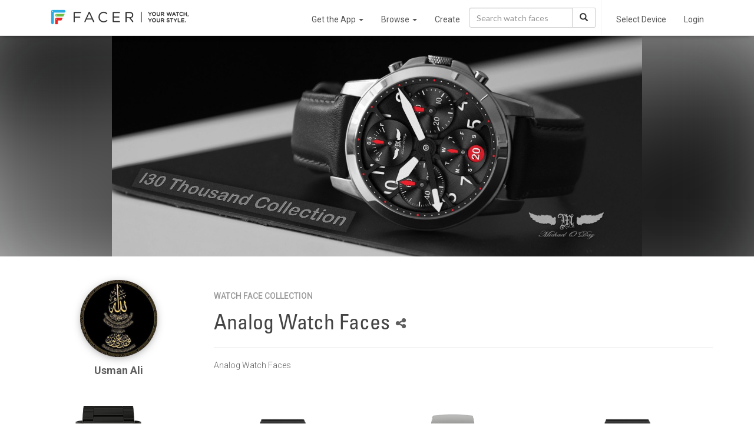

--- FILE ---
content_type: text/html; charset=utf-8
request_url: https://www.google.com/recaptcha/api2/anchor?ar=1&k=6LeY4IEfAAAAAJi2wS3bMhnS5GlPzFjQQlNeILhi&co=aHR0cHM6Ly93d3cuZmFjZXIuaW86NDQz&hl=en&v=PoyoqOPhxBO7pBk68S4YbpHZ&size=invisible&anchor-ms=20000&execute-ms=30000&cb=89runwkwl9a5
body_size: 48737
content:
<!DOCTYPE HTML><html dir="ltr" lang="en"><head><meta http-equiv="Content-Type" content="text/html; charset=UTF-8">
<meta http-equiv="X-UA-Compatible" content="IE=edge">
<title>reCAPTCHA</title>
<style type="text/css">
/* cyrillic-ext */
@font-face {
  font-family: 'Roboto';
  font-style: normal;
  font-weight: 400;
  font-stretch: 100%;
  src: url(//fonts.gstatic.com/s/roboto/v48/KFO7CnqEu92Fr1ME7kSn66aGLdTylUAMa3GUBHMdazTgWw.woff2) format('woff2');
  unicode-range: U+0460-052F, U+1C80-1C8A, U+20B4, U+2DE0-2DFF, U+A640-A69F, U+FE2E-FE2F;
}
/* cyrillic */
@font-face {
  font-family: 'Roboto';
  font-style: normal;
  font-weight: 400;
  font-stretch: 100%;
  src: url(//fonts.gstatic.com/s/roboto/v48/KFO7CnqEu92Fr1ME7kSn66aGLdTylUAMa3iUBHMdazTgWw.woff2) format('woff2');
  unicode-range: U+0301, U+0400-045F, U+0490-0491, U+04B0-04B1, U+2116;
}
/* greek-ext */
@font-face {
  font-family: 'Roboto';
  font-style: normal;
  font-weight: 400;
  font-stretch: 100%;
  src: url(//fonts.gstatic.com/s/roboto/v48/KFO7CnqEu92Fr1ME7kSn66aGLdTylUAMa3CUBHMdazTgWw.woff2) format('woff2');
  unicode-range: U+1F00-1FFF;
}
/* greek */
@font-face {
  font-family: 'Roboto';
  font-style: normal;
  font-weight: 400;
  font-stretch: 100%;
  src: url(//fonts.gstatic.com/s/roboto/v48/KFO7CnqEu92Fr1ME7kSn66aGLdTylUAMa3-UBHMdazTgWw.woff2) format('woff2');
  unicode-range: U+0370-0377, U+037A-037F, U+0384-038A, U+038C, U+038E-03A1, U+03A3-03FF;
}
/* math */
@font-face {
  font-family: 'Roboto';
  font-style: normal;
  font-weight: 400;
  font-stretch: 100%;
  src: url(//fonts.gstatic.com/s/roboto/v48/KFO7CnqEu92Fr1ME7kSn66aGLdTylUAMawCUBHMdazTgWw.woff2) format('woff2');
  unicode-range: U+0302-0303, U+0305, U+0307-0308, U+0310, U+0312, U+0315, U+031A, U+0326-0327, U+032C, U+032F-0330, U+0332-0333, U+0338, U+033A, U+0346, U+034D, U+0391-03A1, U+03A3-03A9, U+03B1-03C9, U+03D1, U+03D5-03D6, U+03F0-03F1, U+03F4-03F5, U+2016-2017, U+2034-2038, U+203C, U+2040, U+2043, U+2047, U+2050, U+2057, U+205F, U+2070-2071, U+2074-208E, U+2090-209C, U+20D0-20DC, U+20E1, U+20E5-20EF, U+2100-2112, U+2114-2115, U+2117-2121, U+2123-214F, U+2190, U+2192, U+2194-21AE, U+21B0-21E5, U+21F1-21F2, U+21F4-2211, U+2213-2214, U+2216-22FF, U+2308-230B, U+2310, U+2319, U+231C-2321, U+2336-237A, U+237C, U+2395, U+239B-23B7, U+23D0, U+23DC-23E1, U+2474-2475, U+25AF, U+25B3, U+25B7, U+25BD, U+25C1, U+25CA, U+25CC, U+25FB, U+266D-266F, U+27C0-27FF, U+2900-2AFF, U+2B0E-2B11, U+2B30-2B4C, U+2BFE, U+3030, U+FF5B, U+FF5D, U+1D400-1D7FF, U+1EE00-1EEFF;
}
/* symbols */
@font-face {
  font-family: 'Roboto';
  font-style: normal;
  font-weight: 400;
  font-stretch: 100%;
  src: url(//fonts.gstatic.com/s/roboto/v48/KFO7CnqEu92Fr1ME7kSn66aGLdTylUAMaxKUBHMdazTgWw.woff2) format('woff2');
  unicode-range: U+0001-000C, U+000E-001F, U+007F-009F, U+20DD-20E0, U+20E2-20E4, U+2150-218F, U+2190, U+2192, U+2194-2199, U+21AF, U+21E6-21F0, U+21F3, U+2218-2219, U+2299, U+22C4-22C6, U+2300-243F, U+2440-244A, U+2460-24FF, U+25A0-27BF, U+2800-28FF, U+2921-2922, U+2981, U+29BF, U+29EB, U+2B00-2BFF, U+4DC0-4DFF, U+FFF9-FFFB, U+10140-1018E, U+10190-1019C, U+101A0, U+101D0-101FD, U+102E0-102FB, U+10E60-10E7E, U+1D2C0-1D2D3, U+1D2E0-1D37F, U+1F000-1F0FF, U+1F100-1F1AD, U+1F1E6-1F1FF, U+1F30D-1F30F, U+1F315, U+1F31C, U+1F31E, U+1F320-1F32C, U+1F336, U+1F378, U+1F37D, U+1F382, U+1F393-1F39F, U+1F3A7-1F3A8, U+1F3AC-1F3AF, U+1F3C2, U+1F3C4-1F3C6, U+1F3CA-1F3CE, U+1F3D4-1F3E0, U+1F3ED, U+1F3F1-1F3F3, U+1F3F5-1F3F7, U+1F408, U+1F415, U+1F41F, U+1F426, U+1F43F, U+1F441-1F442, U+1F444, U+1F446-1F449, U+1F44C-1F44E, U+1F453, U+1F46A, U+1F47D, U+1F4A3, U+1F4B0, U+1F4B3, U+1F4B9, U+1F4BB, U+1F4BF, U+1F4C8-1F4CB, U+1F4D6, U+1F4DA, U+1F4DF, U+1F4E3-1F4E6, U+1F4EA-1F4ED, U+1F4F7, U+1F4F9-1F4FB, U+1F4FD-1F4FE, U+1F503, U+1F507-1F50B, U+1F50D, U+1F512-1F513, U+1F53E-1F54A, U+1F54F-1F5FA, U+1F610, U+1F650-1F67F, U+1F687, U+1F68D, U+1F691, U+1F694, U+1F698, U+1F6AD, U+1F6B2, U+1F6B9-1F6BA, U+1F6BC, U+1F6C6-1F6CF, U+1F6D3-1F6D7, U+1F6E0-1F6EA, U+1F6F0-1F6F3, U+1F6F7-1F6FC, U+1F700-1F7FF, U+1F800-1F80B, U+1F810-1F847, U+1F850-1F859, U+1F860-1F887, U+1F890-1F8AD, U+1F8B0-1F8BB, U+1F8C0-1F8C1, U+1F900-1F90B, U+1F93B, U+1F946, U+1F984, U+1F996, U+1F9E9, U+1FA00-1FA6F, U+1FA70-1FA7C, U+1FA80-1FA89, U+1FA8F-1FAC6, U+1FACE-1FADC, U+1FADF-1FAE9, U+1FAF0-1FAF8, U+1FB00-1FBFF;
}
/* vietnamese */
@font-face {
  font-family: 'Roboto';
  font-style: normal;
  font-weight: 400;
  font-stretch: 100%;
  src: url(//fonts.gstatic.com/s/roboto/v48/KFO7CnqEu92Fr1ME7kSn66aGLdTylUAMa3OUBHMdazTgWw.woff2) format('woff2');
  unicode-range: U+0102-0103, U+0110-0111, U+0128-0129, U+0168-0169, U+01A0-01A1, U+01AF-01B0, U+0300-0301, U+0303-0304, U+0308-0309, U+0323, U+0329, U+1EA0-1EF9, U+20AB;
}
/* latin-ext */
@font-face {
  font-family: 'Roboto';
  font-style: normal;
  font-weight: 400;
  font-stretch: 100%;
  src: url(//fonts.gstatic.com/s/roboto/v48/KFO7CnqEu92Fr1ME7kSn66aGLdTylUAMa3KUBHMdazTgWw.woff2) format('woff2');
  unicode-range: U+0100-02BA, U+02BD-02C5, U+02C7-02CC, U+02CE-02D7, U+02DD-02FF, U+0304, U+0308, U+0329, U+1D00-1DBF, U+1E00-1E9F, U+1EF2-1EFF, U+2020, U+20A0-20AB, U+20AD-20C0, U+2113, U+2C60-2C7F, U+A720-A7FF;
}
/* latin */
@font-face {
  font-family: 'Roboto';
  font-style: normal;
  font-weight: 400;
  font-stretch: 100%;
  src: url(//fonts.gstatic.com/s/roboto/v48/KFO7CnqEu92Fr1ME7kSn66aGLdTylUAMa3yUBHMdazQ.woff2) format('woff2');
  unicode-range: U+0000-00FF, U+0131, U+0152-0153, U+02BB-02BC, U+02C6, U+02DA, U+02DC, U+0304, U+0308, U+0329, U+2000-206F, U+20AC, U+2122, U+2191, U+2193, U+2212, U+2215, U+FEFF, U+FFFD;
}
/* cyrillic-ext */
@font-face {
  font-family: 'Roboto';
  font-style: normal;
  font-weight: 500;
  font-stretch: 100%;
  src: url(//fonts.gstatic.com/s/roboto/v48/KFO7CnqEu92Fr1ME7kSn66aGLdTylUAMa3GUBHMdazTgWw.woff2) format('woff2');
  unicode-range: U+0460-052F, U+1C80-1C8A, U+20B4, U+2DE0-2DFF, U+A640-A69F, U+FE2E-FE2F;
}
/* cyrillic */
@font-face {
  font-family: 'Roboto';
  font-style: normal;
  font-weight: 500;
  font-stretch: 100%;
  src: url(//fonts.gstatic.com/s/roboto/v48/KFO7CnqEu92Fr1ME7kSn66aGLdTylUAMa3iUBHMdazTgWw.woff2) format('woff2');
  unicode-range: U+0301, U+0400-045F, U+0490-0491, U+04B0-04B1, U+2116;
}
/* greek-ext */
@font-face {
  font-family: 'Roboto';
  font-style: normal;
  font-weight: 500;
  font-stretch: 100%;
  src: url(//fonts.gstatic.com/s/roboto/v48/KFO7CnqEu92Fr1ME7kSn66aGLdTylUAMa3CUBHMdazTgWw.woff2) format('woff2');
  unicode-range: U+1F00-1FFF;
}
/* greek */
@font-face {
  font-family: 'Roboto';
  font-style: normal;
  font-weight: 500;
  font-stretch: 100%;
  src: url(//fonts.gstatic.com/s/roboto/v48/KFO7CnqEu92Fr1ME7kSn66aGLdTylUAMa3-UBHMdazTgWw.woff2) format('woff2');
  unicode-range: U+0370-0377, U+037A-037F, U+0384-038A, U+038C, U+038E-03A1, U+03A3-03FF;
}
/* math */
@font-face {
  font-family: 'Roboto';
  font-style: normal;
  font-weight: 500;
  font-stretch: 100%;
  src: url(//fonts.gstatic.com/s/roboto/v48/KFO7CnqEu92Fr1ME7kSn66aGLdTylUAMawCUBHMdazTgWw.woff2) format('woff2');
  unicode-range: U+0302-0303, U+0305, U+0307-0308, U+0310, U+0312, U+0315, U+031A, U+0326-0327, U+032C, U+032F-0330, U+0332-0333, U+0338, U+033A, U+0346, U+034D, U+0391-03A1, U+03A3-03A9, U+03B1-03C9, U+03D1, U+03D5-03D6, U+03F0-03F1, U+03F4-03F5, U+2016-2017, U+2034-2038, U+203C, U+2040, U+2043, U+2047, U+2050, U+2057, U+205F, U+2070-2071, U+2074-208E, U+2090-209C, U+20D0-20DC, U+20E1, U+20E5-20EF, U+2100-2112, U+2114-2115, U+2117-2121, U+2123-214F, U+2190, U+2192, U+2194-21AE, U+21B0-21E5, U+21F1-21F2, U+21F4-2211, U+2213-2214, U+2216-22FF, U+2308-230B, U+2310, U+2319, U+231C-2321, U+2336-237A, U+237C, U+2395, U+239B-23B7, U+23D0, U+23DC-23E1, U+2474-2475, U+25AF, U+25B3, U+25B7, U+25BD, U+25C1, U+25CA, U+25CC, U+25FB, U+266D-266F, U+27C0-27FF, U+2900-2AFF, U+2B0E-2B11, U+2B30-2B4C, U+2BFE, U+3030, U+FF5B, U+FF5D, U+1D400-1D7FF, U+1EE00-1EEFF;
}
/* symbols */
@font-face {
  font-family: 'Roboto';
  font-style: normal;
  font-weight: 500;
  font-stretch: 100%;
  src: url(//fonts.gstatic.com/s/roboto/v48/KFO7CnqEu92Fr1ME7kSn66aGLdTylUAMaxKUBHMdazTgWw.woff2) format('woff2');
  unicode-range: U+0001-000C, U+000E-001F, U+007F-009F, U+20DD-20E0, U+20E2-20E4, U+2150-218F, U+2190, U+2192, U+2194-2199, U+21AF, U+21E6-21F0, U+21F3, U+2218-2219, U+2299, U+22C4-22C6, U+2300-243F, U+2440-244A, U+2460-24FF, U+25A0-27BF, U+2800-28FF, U+2921-2922, U+2981, U+29BF, U+29EB, U+2B00-2BFF, U+4DC0-4DFF, U+FFF9-FFFB, U+10140-1018E, U+10190-1019C, U+101A0, U+101D0-101FD, U+102E0-102FB, U+10E60-10E7E, U+1D2C0-1D2D3, U+1D2E0-1D37F, U+1F000-1F0FF, U+1F100-1F1AD, U+1F1E6-1F1FF, U+1F30D-1F30F, U+1F315, U+1F31C, U+1F31E, U+1F320-1F32C, U+1F336, U+1F378, U+1F37D, U+1F382, U+1F393-1F39F, U+1F3A7-1F3A8, U+1F3AC-1F3AF, U+1F3C2, U+1F3C4-1F3C6, U+1F3CA-1F3CE, U+1F3D4-1F3E0, U+1F3ED, U+1F3F1-1F3F3, U+1F3F5-1F3F7, U+1F408, U+1F415, U+1F41F, U+1F426, U+1F43F, U+1F441-1F442, U+1F444, U+1F446-1F449, U+1F44C-1F44E, U+1F453, U+1F46A, U+1F47D, U+1F4A3, U+1F4B0, U+1F4B3, U+1F4B9, U+1F4BB, U+1F4BF, U+1F4C8-1F4CB, U+1F4D6, U+1F4DA, U+1F4DF, U+1F4E3-1F4E6, U+1F4EA-1F4ED, U+1F4F7, U+1F4F9-1F4FB, U+1F4FD-1F4FE, U+1F503, U+1F507-1F50B, U+1F50D, U+1F512-1F513, U+1F53E-1F54A, U+1F54F-1F5FA, U+1F610, U+1F650-1F67F, U+1F687, U+1F68D, U+1F691, U+1F694, U+1F698, U+1F6AD, U+1F6B2, U+1F6B9-1F6BA, U+1F6BC, U+1F6C6-1F6CF, U+1F6D3-1F6D7, U+1F6E0-1F6EA, U+1F6F0-1F6F3, U+1F6F7-1F6FC, U+1F700-1F7FF, U+1F800-1F80B, U+1F810-1F847, U+1F850-1F859, U+1F860-1F887, U+1F890-1F8AD, U+1F8B0-1F8BB, U+1F8C0-1F8C1, U+1F900-1F90B, U+1F93B, U+1F946, U+1F984, U+1F996, U+1F9E9, U+1FA00-1FA6F, U+1FA70-1FA7C, U+1FA80-1FA89, U+1FA8F-1FAC6, U+1FACE-1FADC, U+1FADF-1FAE9, U+1FAF0-1FAF8, U+1FB00-1FBFF;
}
/* vietnamese */
@font-face {
  font-family: 'Roboto';
  font-style: normal;
  font-weight: 500;
  font-stretch: 100%;
  src: url(//fonts.gstatic.com/s/roboto/v48/KFO7CnqEu92Fr1ME7kSn66aGLdTylUAMa3OUBHMdazTgWw.woff2) format('woff2');
  unicode-range: U+0102-0103, U+0110-0111, U+0128-0129, U+0168-0169, U+01A0-01A1, U+01AF-01B0, U+0300-0301, U+0303-0304, U+0308-0309, U+0323, U+0329, U+1EA0-1EF9, U+20AB;
}
/* latin-ext */
@font-face {
  font-family: 'Roboto';
  font-style: normal;
  font-weight: 500;
  font-stretch: 100%;
  src: url(//fonts.gstatic.com/s/roboto/v48/KFO7CnqEu92Fr1ME7kSn66aGLdTylUAMa3KUBHMdazTgWw.woff2) format('woff2');
  unicode-range: U+0100-02BA, U+02BD-02C5, U+02C7-02CC, U+02CE-02D7, U+02DD-02FF, U+0304, U+0308, U+0329, U+1D00-1DBF, U+1E00-1E9F, U+1EF2-1EFF, U+2020, U+20A0-20AB, U+20AD-20C0, U+2113, U+2C60-2C7F, U+A720-A7FF;
}
/* latin */
@font-face {
  font-family: 'Roboto';
  font-style: normal;
  font-weight: 500;
  font-stretch: 100%;
  src: url(//fonts.gstatic.com/s/roboto/v48/KFO7CnqEu92Fr1ME7kSn66aGLdTylUAMa3yUBHMdazQ.woff2) format('woff2');
  unicode-range: U+0000-00FF, U+0131, U+0152-0153, U+02BB-02BC, U+02C6, U+02DA, U+02DC, U+0304, U+0308, U+0329, U+2000-206F, U+20AC, U+2122, U+2191, U+2193, U+2212, U+2215, U+FEFF, U+FFFD;
}
/* cyrillic-ext */
@font-face {
  font-family: 'Roboto';
  font-style: normal;
  font-weight: 900;
  font-stretch: 100%;
  src: url(//fonts.gstatic.com/s/roboto/v48/KFO7CnqEu92Fr1ME7kSn66aGLdTylUAMa3GUBHMdazTgWw.woff2) format('woff2');
  unicode-range: U+0460-052F, U+1C80-1C8A, U+20B4, U+2DE0-2DFF, U+A640-A69F, U+FE2E-FE2F;
}
/* cyrillic */
@font-face {
  font-family: 'Roboto';
  font-style: normal;
  font-weight: 900;
  font-stretch: 100%;
  src: url(//fonts.gstatic.com/s/roboto/v48/KFO7CnqEu92Fr1ME7kSn66aGLdTylUAMa3iUBHMdazTgWw.woff2) format('woff2');
  unicode-range: U+0301, U+0400-045F, U+0490-0491, U+04B0-04B1, U+2116;
}
/* greek-ext */
@font-face {
  font-family: 'Roboto';
  font-style: normal;
  font-weight: 900;
  font-stretch: 100%;
  src: url(//fonts.gstatic.com/s/roboto/v48/KFO7CnqEu92Fr1ME7kSn66aGLdTylUAMa3CUBHMdazTgWw.woff2) format('woff2');
  unicode-range: U+1F00-1FFF;
}
/* greek */
@font-face {
  font-family: 'Roboto';
  font-style: normal;
  font-weight: 900;
  font-stretch: 100%;
  src: url(//fonts.gstatic.com/s/roboto/v48/KFO7CnqEu92Fr1ME7kSn66aGLdTylUAMa3-UBHMdazTgWw.woff2) format('woff2');
  unicode-range: U+0370-0377, U+037A-037F, U+0384-038A, U+038C, U+038E-03A1, U+03A3-03FF;
}
/* math */
@font-face {
  font-family: 'Roboto';
  font-style: normal;
  font-weight: 900;
  font-stretch: 100%;
  src: url(//fonts.gstatic.com/s/roboto/v48/KFO7CnqEu92Fr1ME7kSn66aGLdTylUAMawCUBHMdazTgWw.woff2) format('woff2');
  unicode-range: U+0302-0303, U+0305, U+0307-0308, U+0310, U+0312, U+0315, U+031A, U+0326-0327, U+032C, U+032F-0330, U+0332-0333, U+0338, U+033A, U+0346, U+034D, U+0391-03A1, U+03A3-03A9, U+03B1-03C9, U+03D1, U+03D5-03D6, U+03F0-03F1, U+03F4-03F5, U+2016-2017, U+2034-2038, U+203C, U+2040, U+2043, U+2047, U+2050, U+2057, U+205F, U+2070-2071, U+2074-208E, U+2090-209C, U+20D0-20DC, U+20E1, U+20E5-20EF, U+2100-2112, U+2114-2115, U+2117-2121, U+2123-214F, U+2190, U+2192, U+2194-21AE, U+21B0-21E5, U+21F1-21F2, U+21F4-2211, U+2213-2214, U+2216-22FF, U+2308-230B, U+2310, U+2319, U+231C-2321, U+2336-237A, U+237C, U+2395, U+239B-23B7, U+23D0, U+23DC-23E1, U+2474-2475, U+25AF, U+25B3, U+25B7, U+25BD, U+25C1, U+25CA, U+25CC, U+25FB, U+266D-266F, U+27C0-27FF, U+2900-2AFF, U+2B0E-2B11, U+2B30-2B4C, U+2BFE, U+3030, U+FF5B, U+FF5D, U+1D400-1D7FF, U+1EE00-1EEFF;
}
/* symbols */
@font-face {
  font-family: 'Roboto';
  font-style: normal;
  font-weight: 900;
  font-stretch: 100%;
  src: url(//fonts.gstatic.com/s/roboto/v48/KFO7CnqEu92Fr1ME7kSn66aGLdTylUAMaxKUBHMdazTgWw.woff2) format('woff2');
  unicode-range: U+0001-000C, U+000E-001F, U+007F-009F, U+20DD-20E0, U+20E2-20E4, U+2150-218F, U+2190, U+2192, U+2194-2199, U+21AF, U+21E6-21F0, U+21F3, U+2218-2219, U+2299, U+22C4-22C6, U+2300-243F, U+2440-244A, U+2460-24FF, U+25A0-27BF, U+2800-28FF, U+2921-2922, U+2981, U+29BF, U+29EB, U+2B00-2BFF, U+4DC0-4DFF, U+FFF9-FFFB, U+10140-1018E, U+10190-1019C, U+101A0, U+101D0-101FD, U+102E0-102FB, U+10E60-10E7E, U+1D2C0-1D2D3, U+1D2E0-1D37F, U+1F000-1F0FF, U+1F100-1F1AD, U+1F1E6-1F1FF, U+1F30D-1F30F, U+1F315, U+1F31C, U+1F31E, U+1F320-1F32C, U+1F336, U+1F378, U+1F37D, U+1F382, U+1F393-1F39F, U+1F3A7-1F3A8, U+1F3AC-1F3AF, U+1F3C2, U+1F3C4-1F3C6, U+1F3CA-1F3CE, U+1F3D4-1F3E0, U+1F3ED, U+1F3F1-1F3F3, U+1F3F5-1F3F7, U+1F408, U+1F415, U+1F41F, U+1F426, U+1F43F, U+1F441-1F442, U+1F444, U+1F446-1F449, U+1F44C-1F44E, U+1F453, U+1F46A, U+1F47D, U+1F4A3, U+1F4B0, U+1F4B3, U+1F4B9, U+1F4BB, U+1F4BF, U+1F4C8-1F4CB, U+1F4D6, U+1F4DA, U+1F4DF, U+1F4E3-1F4E6, U+1F4EA-1F4ED, U+1F4F7, U+1F4F9-1F4FB, U+1F4FD-1F4FE, U+1F503, U+1F507-1F50B, U+1F50D, U+1F512-1F513, U+1F53E-1F54A, U+1F54F-1F5FA, U+1F610, U+1F650-1F67F, U+1F687, U+1F68D, U+1F691, U+1F694, U+1F698, U+1F6AD, U+1F6B2, U+1F6B9-1F6BA, U+1F6BC, U+1F6C6-1F6CF, U+1F6D3-1F6D7, U+1F6E0-1F6EA, U+1F6F0-1F6F3, U+1F6F7-1F6FC, U+1F700-1F7FF, U+1F800-1F80B, U+1F810-1F847, U+1F850-1F859, U+1F860-1F887, U+1F890-1F8AD, U+1F8B0-1F8BB, U+1F8C0-1F8C1, U+1F900-1F90B, U+1F93B, U+1F946, U+1F984, U+1F996, U+1F9E9, U+1FA00-1FA6F, U+1FA70-1FA7C, U+1FA80-1FA89, U+1FA8F-1FAC6, U+1FACE-1FADC, U+1FADF-1FAE9, U+1FAF0-1FAF8, U+1FB00-1FBFF;
}
/* vietnamese */
@font-face {
  font-family: 'Roboto';
  font-style: normal;
  font-weight: 900;
  font-stretch: 100%;
  src: url(//fonts.gstatic.com/s/roboto/v48/KFO7CnqEu92Fr1ME7kSn66aGLdTylUAMa3OUBHMdazTgWw.woff2) format('woff2');
  unicode-range: U+0102-0103, U+0110-0111, U+0128-0129, U+0168-0169, U+01A0-01A1, U+01AF-01B0, U+0300-0301, U+0303-0304, U+0308-0309, U+0323, U+0329, U+1EA0-1EF9, U+20AB;
}
/* latin-ext */
@font-face {
  font-family: 'Roboto';
  font-style: normal;
  font-weight: 900;
  font-stretch: 100%;
  src: url(//fonts.gstatic.com/s/roboto/v48/KFO7CnqEu92Fr1ME7kSn66aGLdTylUAMa3KUBHMdazTgWw.woff2) format('woff2');
  unicode-range: U+0100-02BA, U+02BD-02C5, U+02C7-02CC, U+02CE-02D7, U+02DD-02FF, U+0304, U+0308, U+0329, U+1D00-1DBF, U+1E00-1E9F, U+1EF2-1EFF, U+2020, U+20A0-20AB, U+20AD-20C0, U+2113, U+2C60-2C7F, U+A720-A7FF;
}
/* latin */
@font-face {
  font-family: 'Roboto';
  font-style: normal;
  font-weight: 900;
  font-stretch: 100%;
  src: url(//fonts.gstatic.com/s/roboto/v48/KFO7CnqEu92Fr1ME7kSn66aGLdTylUAMa3yUBHMdazQ.woff2) format('woff2');
  unicode-range: U+0000-00FF, U+0131, U+0152-0153, U+02BB-02BC, U+02C6, U+02DA, U+02DC, U+0304, U+0308, U+0329, U+2000-206F, U+20AC, U+2122, U+2191, U+2193, U+2212, U+2215, U+FEFF, U+FFFD;
}

</style>
<link rel="stylesheet" type="text/css" href="https://www.gstatic.com/recaptcha/releases/PoyoqOPhxBO7pBk68S4YbpHZ/styles__ltr.css">
<script nonce="fS4rcoH8jTYXWINhjq96dA" type="text/javascript">window['__recaptcha_api'] = 'https://www.google.com/recaptcha/api2/';</script>
<script type="text/javascript" src="https://www.gstatic.com/recaptcha/releases/PoyoqOPhxBO7pBk68S4YbpHZ/recaptcha__en.js" nonce="fS4rcoH8jTYXWINhjq96dA">
      
    </script></head>
<body><div id="rc-anchor-alert" class="rc-anchor-alert"></div>
<input type="hidden" id="recaptcha-token" value="[base64]">
<script type="text/javascript" nonce="fS4rcoH8jTYXWINhjq96dA">
      recaptcha.anchor.Main.init("[\x22ainput\x22,[\x22bgdata\x22,\x22\x22,\[base64]/[base64]/[base64]/KE4oMTI0LHYsdi5HKSxMWihsLHYpKTpOKDEyNCx2LGwpLFYpLHYpLFQpKSxGKDE3MSx2KX0scjc9ZnVuY3Rpb24obCl7cmV0dXJuIGx9LEM9ZnVuY3Rpb24obCxWLHYpe04odixsLFYpLFZbYWtdPTI3OTZ9LG49ZnVuY3Rpb24obCxWKXtWLlg9KChWLlg/[base64]/[base64]/[base64]/[base64]/[base64]/[base64]/[base64]/[base64]/[base64]/[base64]/[base64]\\u003d\x22,\[base64]\\u003d\x22,\x22woHChVjDt8Kqf0/CusOjYx/[base64]/DiXbCksKowrLDuAVUBk/DvMOoe1kdCsKxXxoewqDDjyHCn8K+PmvCr8OZEcOJw5zCs8Oxw5fDncKFwp/ClERkwo8/[base64]/DoxE6cAjDrMOhYsKdwp7CmC9ewrt6wqrCoMOhS8OYw5/CiXjChyEPw5XDrAxDwqvDscKvwrXCssKeWsOVwqbClFTCo3fCgXF0w4jDkGrCvcKpNmYMTMO+w4DDlgRzJRHDlsOaDMKUwpzDozTDsMObD8OED0FhVcOXXcOEfCcBQMOMIsKYwo/CmMKMwrvDsxRIw5xJw7/DgsOxHMKPW8K8OcOeF8OBacKrw73DtknCkmPDjUp+KcKDw6jCg8O2wqzDpcKgcsOgwqfDp0MFOCrClh3DhQNHJsKmw4bDuSDDqWY8GsOrwrtvwoVSQinCkkUpQ8KvwoPCm8Ouw7lUa8KRJcK2w6x0wqQbwrHDgsKxwqkdTEPClcK4wpszwo0CO8OuQMKhw5/Dnw87Y8OMLcKyw7zDocO1VC9Xw43DnQzDhSvCjQNBIFMsLjLDn8O6FSATwoXClUPCm2jCjsK4wprDmcKXYy/CnAPCoCNhdk/[base64]/wrLCssKaw5hTw51/fsKmXw9BM155EcKzS8KiwptbeCXCosOaYHnCl8OUwovCscKpw6sqU8KOEsOBNsOsYhcyw7IQEBzCssKJw5wjw7MjTzZWwpvDuxzDqMOUw4Brwp1PYMOpP8KCwqwQw5gNwq3DqB7Dp8KtLzt8wrPDhz/CvEbClnTDjVTDmj/[base64]/w5B6w4vCl0tfa2HCmwLCpcOUUl/CqcOZNGFHFMONAcK/[base64]/CqknDmgvDiEfDkEMbWSAHacKJHzXCrHPCqUbDmsKtw7XDgcOTE8KJwoc4MsOiNsOzwq7CqE3CoSlrAcKtwoAcL1tBbnEkBsOpeDLDt8Ozw5ERw4p3wpFlHgPDrgnCtsO9w7PCmVY0w4/CvGFXw6jDuSHDowIKMD/[base64]/[base64]/[base64]/AMK4JsKewrc5HmAbUA5YEkfDshPDpAvCmsKFwq3Cq07Dg8OwYMObYcOVFGcaw7AwJVYPwoY+w67Ci8Kjwpoua37DicOPwq3Cvn3DiMOAwqJ0RsOwwrNvHsOgQj/CoxBfwq55QxzDuD3CsgvCvsOrbcKPIFjDmcOLwr/[base64]/[base64]/[base64]/w71hGFHCs8OiwqfDlsOWDUrDjcO7wq/CrjlIw58Dw5F/w4RBISt6wp7Dv8OSZmZfwpwIdSR2HMKhUMOXwoIQTU3DrcK8e3jCujg5L8O1IWvCmcK/H8KwVGFVSlbDrMKValZiw7LCmCTClcOPIyjDv8KnOHRgw5V7w4wqwqswwoBwYsOwchzDj8K/EsO6B1Ndwo/[base64]/DpANiwq/CjG8Vw7nCkRsyGlAbdwJyUztNw58OVsK/R8KPIDjDmXLCtcKhw5oQaBPDlF9rwq7DucKgwr7DqsOIw7HDjMOUwqUmw6PCjw7CscKQW8Obwrllw7xPw4VzXcOfVxbCpiF4w6XDssO+R0XCjSBuwoY1I8O/w6jDoE3CjsKDbzfDksK0RE7Dm8OvPSjCgD7DqT8HbMKWwr0Nw6LDiGrCh8KowqTDpsKocMONwr83wrfCs8OCwqJjwqXCisKHdcOXwpRJcsOKRStYw5PCmcKbwqEBDlXDpUfCpQI5fz1sw4vChMO+wq/CtsK3ScKhw6vDlQoSKcK9wo9IwqnCrMKQfzXCjsKHw7bChQEgw4/CvxZQwoUhesKvwqIGLMO5YsKsEcOTJMOyw6HDhUfClsO2XkApOnjDksOAUMKpMlg1TzwIw5ZMwoREWMOnwpwQRwlVFMOyXMKPw5jCuRvCjMOvw6bCrQnCv2rDvMKJW8KtwppVR8OdVMKwTE3DksKKwrvDtD16wp/Di8ODcRbDpMOowrLCsVTDhcKmYjYrwol9NsOfwrI6w4nDmQHDhDAFcsOiwoooAMKtfXvCnz5LwrfCmsO9PsOQwqLCmkjDpsOcFzDCkwnDncOjDcOiXsO/[base64]/CuMOhYQA/[base64]/ClSAtdgI8w4XCusKgTcK1w5lGJcK4wrIgS0vCjljChkJowppVwqfCqRHCjcKYw7PDuD7Du0zDripGJMO1asOlwpI8SirDjsK+MMOfwq3DjRRzw7/[base64]/woXChcK1EsKhTsOcw5dINMODQm0/MsKBwppTB3w6DcOCwoBdE0gUw6TDsHRFw4/DmsKWTsKLEXDDoSEyRn/DgAZZfcOnScK7NsK9w5DDqsKdNG0kRMOzfTbDiMOAwo9jf0wZT8OrHhpXwrPCssKvV8KrUcKLw7HDrcOgC8KvHsKqw4rCv8Kiwr91w5rDuH0zdF1VY8KwA8KJSgXCkMO8w4RaEmY/[base64]/[base64]/[base64]/CoBbDg8O0ZsOrwodfwqN9YcOgwpo+B8KVw5sHXjDCisKafsKTwp7DlcOKwoHDkRDDrMOIwowkP8OsC8OJPQ7DnD/CsMKWan7DicKJZMKNMUvDpMOuCiE9w6jDlsKCBMOfHUPCvwPDicK8wo7DhVsAIGoPwpdfwqEOw6vDoEPDjcKhw6zDlAoOXDg/wqBZABkGIyrCsMKFa8KHH0N9BgXDjcKYZAfDvMKJf1PDqsOBFMOqwoZ8wrg+b0jCusKuw7nClsO2w4vDmsKkw5TCosOWwqfCmsOoFcKVSA7DnzHCksOCGMK/wpAbfHRtE3HCpwQCKT7CvTt7wrYIWUcIH8Ocw4TCvcOOworCkzXDjSfCkyZ1eMKSJcKrwqUDYXrCmF8Ew6VvwoLCqxxhwqbCi3PDin0FQQ/DrzvCjwl7w5hyMsKYG8K3CBrDjMOIw4bCncKsw6PDocOxAMK5RsOywodGwrHDnMKYwoAzwrbDq8KxImLCrVMfw5XDkkrCnynCicOuwp9gwrLCmkzCsgR+B8OFw5vCocKBMC7ClcObwrsvwpLCpj/CgsO8VMOUwrHDgMKIwoUtWMOoK8OXw6XDih3CscOwwoPCh1bDuzo9IsK7S8OLBMKawo0Lw7LDjzUdS8Ouw6XCjAo4TsOGw5fDvsOkGsOAw7DDosOowoB/YHpFwp8/KcKsw4jDkhwrw7HDulfCsRDDksOlw5k3Q8OmwpoIBk1Yw4/DhEd9X0koRMKVfcO7aBfCiG3DoVcYCABVw4fCiHgcIsKOAcOYWx3DlV5xGcK7w40OZcOLwrUlWsKbw67Co3EPDVlFQTxcOcOfwrfDvMO8bsKKw7tww4/CrBbCkQtDw7HChSfCicKywoJAwqnDhBTDq0olwotjw5nDlDNwwoMDw6LDjAnCsCdJH29bR3lBwoDClMOeC8KofBxVZcO6wqTCqcOsw6PCrMO/wpI1GwvDpBMnw64jacOAw4bDgWLCmMK2w6YLwpDCucKpdkLCtMKow7XDglYIF3fCqMK/[base64]/V8O7w5pEwqRSFcKRHEDDnkvCs8KCNS4Mw543GCDCghhrwpvCm8OLQMKQcsOtIMKKw5fCnMODwoUGw5R/[base64]/CjMO4w7ZDwqAaw73ChjZLWmhHwrLDmsKJwo9Iw5sNXGkpw5HDllzDssOqQGXCgMOow6jCgyDCqmXDocKbAMO5aMOyasKWwrl7wqhVH2zCjMOBXsOXCDZ+FcKHZsKNw5nCv8O3w51GOUDCnsObw6p3TcK0wqDDkm/DtGRDwosXw5UdwoTCg3prw5rDnCvDl8OoFQ4/NlQnw5nDqXw2w6xpMAwPfhQPwqRBw6TDsjnDm3fDkF1pwrhrwpY1wrwIY8O5DBrDuGDDpMOvwpZzHhF9wqfChR4QccOtXcKfIMOIHkEDKcOvFDF9w6R2wpRDTcKrw6fCj8KaGsOsw4PDpXhebkvCp1rDlcKNTkHDhcO0QhVVGsO2wocGZ3XDiFrDombDsMKPEF/DsMORwroWOiYdEn7DlhnCscOdJi9vw5xVPSXDjcK6w4p1w6g6ZMK2w44GwpLDhsK2w4UKb114VBLDk8KgD03Cs8Ksw6rClMKGw5ECAcOVc21EcxrDiMO1wpBwKmTCscK/woh9eSJlwrceCUbDnkvCuxQ6w4zDuTDCtsKWP8KKwowgw4sKBDELXAl0w4nCrRsLw7bDpQTCiXU4XA/CgsO/[base64]/DvcOCwoEDwpfDmsKVZcKvKMOjSgvCjip8w6bCrcOzwpTDlsObGsO7DCIdwrVXC1/DlcODwohjw57DoFHDu2XCocOEf8Kzw6Ulwop0V0/[base64]/[base64]/CkV/DpUXCkMKZw6TDlnQzY8Ocw67CgsO1QcOywrBjw5jDvsO4VMKyecKMw7TDlcOtZVVbwpp7PsKJI8Ktw5LCgcKsSQtzYMOXdsOcw7tVwpbDiMORDMKaWMKgGkPDrMK9wpJUTMKLYAlJGMKcwrh7wqoXf8OoEsOWwop/[base64]/Do8OyQsKESMKswpFiXQxWe8OSb0xrwrQBHBZYwr4WwrFPdgcYAF5RwqPDmz3DrXTDqcOtwpklw6HCsw3Dm8OLZ1DDl2R1wpfCjjpdYR/DmSJLw6DDpHMYwojDv8OfwpbDpB3CjyrCg2ZxXh5yw7nCpz01wqzCtMONwqDDtHQOwq9eFSHDiR9Dwr/Cp8O0M3LCocOIU1DCo1zDrMOew4LCksKWwrzDocOqXlXClsKNE3YPBsKaw7fDvCY1HlERbMOWCcKEaCLCqiXCmcKLdnnCmsKwbsO3e8KUwoxDBcO4O8KZFTl8LMKswq5CR0vDpMOcYsOHG8KncmnDhMOQw6PCrsOdAkTDmzVRw6Yuw6/DucKkw7ZLwqprw6XCjsK7wp0Gwrl8w4YnwrHCoMKKwpvCninChcOjfCTDiiTCliLDiB3Cg8OOOsOsMMO2w6rCicODURHCvsK7w41/djvDlsOqZMKUIcOCWMOycmTDkw3DqSnDnjYMCEM3WCkDw54Ew63ChyvDpcKPX3EPfy/ChMKEw5wewoB9dgfCp8Oqwo7DncOdw5HCoCrDv8Obw7IpwqLDoMKJw65wLCfDpcKNYMKyJsKiU8KZHsK0ecKhQwRRTzHComDCrMOEYmXCi8Knw5vDi8Kww7fDpATDrzVHw77CmAI4fjDDuH0Zw6rCnmDDmzIvUi/[base64]/JmkgRFh2wpw7Iwxtw5/CpSdCXVjDh0XCjMO+wpJiw6jDl8OUGMOFwqsNwqPCtx1xwo3DhWfCoQ9jwptQw5lOQsKhaMOSQ8KqwpR+w4rCg1h+wr/Dsh5Iwr5zw5JHe8KOw4wdJcKKLsOuwpRQJsKHKUfCqwXCl8K5w7EhHMORwqnDqVnCqcK0XcO/FMKBwolhKwZLwrVGwq3Cq8O6wq1bw7cwGDAEAzDDtcK2YsKvw47Cm8KTw594wosIOsKVNl/[base64]/FlzCrnfDtcOXw7XDjHTCsMOpEX7CvsKIaSzDucOSw6cHdsORw5PCgG/DvsOgPsKkacOIwr3DoXnCicOIYsOqw7TCkiNVw4lJUMOcwpXDuWoLwpIkwozDmEHDogw3w5jClEfDsR0QPsKKOR/CgV9/H8KhF10AKsK4RsKAZAHCoD/DqcOgGlscwqYHw6IdOMKXw4/CjMKhVHPCpMOQw7EOw5cBwoZedTbCqMORwowywpXDkD/[base64]/Clm/[base64]/Dtn3CqcKSKsKJw60RccOdwq3Cvl7DgwAOw7fCu8KRSWhPwrDCqkVKV8KAElDDo8O8IsOowq9YwooGwqZEw4XDjyTCk8Omw6Yiw5/DksKQw5F/JhLCmDrDvsOew5tLwqrCh3fCkMOKw5DChiJfVMKJwot7wq0lw7FoaEbDunRFLTXCrsO6wpzCp2Ibw7wMw4kswp3CsMOlbMK7F1XDp8Oew57Du8OwI8KnSQ3DlChcRMKELWlAw7rDmE7DlsOvwqxgBjAtw6Yrw5zCusOwwr/DscKvw5ozMMOdwpJhw5bDm8KtN8KYwrZcQRDCnU/CkMONwr7DkmsnwqJyWcOmwpDDpsKJa8Ogw6J2w4nCrnENPRBSCC1oYWrCoMOOw69ZUDLDrMOTbAzDh0xMwrfDvcKcwqbDrMKpWjI4JxFYGn02ZHzDjsOdeQopw4/DvU/DqcO4OU5Vw5gnw4tEwr3CgcKVw5sdT3VTG8O/Qi8qw7E+ZsKbDjLCs8Olw7EXwqPDs8ODQMKWwpfCq2bCgmBJwozDlcKXw6PDg0jClMOTwrzCo8ORI8KlIcKpQcKqwpLDmsO1H8KJw5HCp8O8wpAuYjnCt2PDrnlHw6ZFNMOLwphKI8OLw5MJbcOEAMOmw6tbwrhIQFTCj8K0S2nDvT7CmkPCqcOpDcKHwoBQwo/[base64]/ClBBJCsOrwo9nwokVw6PCrHzCocKpw78fH0B5woMiw4Vhw5B2DnsrwqbDqcKDTMOrw6PCt3USwr85Rmpkw5fCocKTw6hCwqDDnBERw5bDoQNhRMOmQsOSw7fCr2xDwozDpjQTM2LCqjk9woQ8w7HCsDRgwrdvGQHCl8K6woXCu3bDlMOswroAS8KybcK2NAgkwo/[base64]/w7gzwo/DnyXDoMOjOAc6Uhc+w5Qgf8Kyw6XDkAMcw7/Cp28rezPDh8OSw6rCvcOTwpktwq/[base64]/DgRRWw7bCnBcAY8Khw4YXwpvDtBDDhyLCusK6w6w4dm82YcKLUTbCocKOGinDu8KGw7ROwpJ3HMOMw6k7b8OpTHV5fMOTw4bDsClNwqjCjS3DsHPDrlLDg8Onwpdhw5XCoA3DoytDw4h4woHDpMK/wroOcVLDicKEcgh/TXtvwr9uPX7CnsOiX8K6H0pmwrdIwoxHOsKResO1w5jDvMKDw6/DkysiWMOIQ3jCmTlrEQs0wrFkR3VSXcKUOHRJUgdmVUtjYg4bFsOzOytVwrLDhEzDpsKXw48Ow7DDlBnDpDhfV8KNw5HCtWk3LMKgGkfCmsOlwoEiw5rCpHcIwoXCucObw6/[base64]/Dv8OPwrXDv8KZwqYTdcKGw7fDscKxY8O8M8OOJzB9AcOgw6DCoAkKwrvDl2Y+w68Zw5TDrRlmVcKrPMKNacOPbMO1w6ElBsOPWjTDv8O2F8K+w5cdUlzDmMKlw5bDvSTDr1RQdWp6En0yw5XDg3DDqjDDmsOlKXbDjA/[base64]/Dry7Ci2/DrQ3CvcO+wpxmw7R8w5RXQCHCsmjDpz/DlsOLVB1Ec8OWeD0cFkvDomgWMi/ChFQZH8K0wq08GxI7ZxzDnsKFPmZ8woTDqyjDlsKUw5YMWG3DrcKLCknDkWUQC8K5EXQaw4LDhkvCvsK8w5R0w40SJ8O+YH/CqMK6wp5JQEHDrcKCcE3DpMKDXMOnwrzCqzsCwqfCgmhAw4AsOsKpHW3CgVLDkRLCq8KqGsOKwrU6e8OeMcObLsKGL8K6bHHCkB5/fMKPbMO/VCVswqLDpsOzwos3OMK5aGLDtMKKw6/CpXYbSsOawpJewpACw6TCgmU+LMOqwp1QRcK5wqBBDBxpw5HDh8OZDMKrwrDCjsK/HcK+QDPDhMOYwpVVwpDDl8KMwpvDncOib8OMClsfw58QZsKWeMOybRolwpIvNAjDtkQLLXgrw4TCuMK2wrIiwpbDt8ONBwHChBLDv8K4NcOrwpnCpkLCmsK4GcOzHsKLT25Ewr0pQMKqU8OaH8K5wqnDrjPDnMOCw5MOPcO/PUHDslllwrYTUcK5CihdSMOlwoF1aXTDvULDlHvCjy/[base64]/CmcO7VB80cgMaw7ZdMx4LasOEUkpxPFMidilqPcOTD8OAE8KcHMKfwpIRMMOmDcOsX0HDosKbJQnCnz3DoMOLa8OwCiENVMKXbQ7CgcODSsO6w7BZS8OPTmbCnFI5QcKewprDl1PDu8O/LXUUWCfCrQl5w6szRcKqw7bDjD9Vwp46wrvCiF3DsAfDunPCs8Oaw55gNcK/Q8KNw4pxwo3DgQ7DqMKLw5DDjMOdCMOFT8OFOhIowo3CsDfCoirDjFBUw4RCwrbCt8OtwqxXHcKud8Otw4vDmMK5UMKfwrLCo2HCi1TDvA/[base64]/CnBjCi0rCjMKNYQTClFfDgWEmwonCvMOQwr8two7Ci8OQJMKFwonCvcK+wp1MZcKjwp7DjzrDombDvnrDqA3Dn8KyTMK/[base64]/Cl8KZAMOpwqFzPcKkwqjCqMKkwqogw57DpMOow5/[base64]/Dpn47w7grwrV+PG7DpsKFFgoDAWUBwqHDiRYswprDqMOnAj/[base64]/Duh3DoQvDksKewrjCrcKew44ZWcO+w6hMDQfCqnXCtmfCqnjDmxMSUUXDjcOkw6PDiMK/[base64]/w7HDhMOndsOqfijCssOeY3zDvHcPw5jCshQJwpJFw4UeeVfDhWtBw7xswrASwqlCw4R+wqtPJXXCoXTDgsKdw7bCo8Ktw5Ilw7cSwrsKwrnDocO0EDIRwrZiwoIPw7TCixbDrMOJfsKFLH/CmnxzaMO+WFUGDsKSwobDgivCpyYrw6dBwofDjcKowpMKZsK/w4htw618eAEGw6d1OXA7w4XDr0vDucKUDMO/P8OyBCkRdQ1nwqHDjMOvwp5cRMKhwrcaw5gTw6bCscOZCwpkL0HCl8Ozw5/CiUnCs8O7ZsKIJcOMdx3CqMKXQcOXGcKLXR/DvRQ/VADCi8OHK8KPw4bDsMKfNMOiw6QMw64cwoHCiSgjfifDhXzCtnhpTsOhUcKre8OWF8KSK8KmwrkEw5/DlzTCvsKPXcOtwpLCnmrDi8OOw5wOWmYyw4ktwq7CuBzCsj/DpzoRYcOVHcKSw656A8K9w5A5RUTDmU1rwqvDiA7DiCFYbRXDisO7C8O/[base64]/w7zClgnDoi7CucKywobCtcO9wovCg8ORwovDkcK9amMnMMKkw7phw7wCZ2fClnzClcKQwrXDq8KROsKhwp3ChsOpIGowdSMDfsKZdcOqw7bDglLCijArwr3ChcKBw5TDhT/CpnrDnCTDsSfDvWtWw7UswqdQw5sXwpHChD4ow6t4w63Cj8O3cMKMw6cFX8KFw47DozrDmEJnFFR1M8KbVXfCiMO/wpNCeDTCr8KwfcOqBkh/wqNlbU09Ey49woVraVtjw5AQwoIHZ8Odw5Y0TMOewofDiUt/aMOgwpLCqsO5EsOxRcOeKwzDl8K7woIUw6hhw71Hc8Oiw5xww6rDu8OBJ8O8aX7CoMKewrXDnMKXQ8O2HsO+w7xOwplfYnkrwrfDpcOawofChxXDnsOkwrhWwp/DsCrCrEBrZcOhwrbDkCN3FG7CkH4xGMKTAsO5BsOeNVnDoldywonCpcOgPlXCp3cvdcKyeMK3w6VAVFvDlFBTwpXCg2l/wpfDt08fW8OmE8O5EX3CtMOTwpDDmjjDhV0MBsOuw7PCm8OwSRjCh8KSO8OPw519W2bDhSgcw6DDkWIMw7FowrcEwqLCt8KiwqzDqQ85wpXDvisWRMK0IhcxfsORAldDwqwYw7ASNDDCh0HCjcOGw6dpw4/CjcOdw6pQw4NLw5Jhw6bCvMOsacK/Olh+TADCu8KLw6wgwr3DgcOYwrASFDdzcXNlw4h9XsO4w6AKYcOAWm1Uw5vCsMOcw6LCvXwkwpZQwq/CpUvCrxhlNsO5wrXDjMK7w695dF/[base64]/DjMOxwrMEwpUrPj0DaR7DsVnDpwTDjUfCn8KKMsKjwpfDogzCuEwCw5AsBMKxM1rCr8Kiw6bCj8KhMsKEHzB2wqpYwqh0w6VPwrklS8KMKzo/[base64]/DjUjCncOBUMOrDkvDtMKGL2jCsC5uGC5yb8KPwqnDjcKBwp/[base64]/CnMO3wpXDucOMZAPDvXkow6vDnx8oS8OWP2oXTmvDgDDCijsjw7opJX82wr4uQcOxVmBiw4vDvirCp8Kiw4NzwozDoMOdw6HCuhEaaMKcwr7DtsO5acOnK1vCrzDDoTHDicKVKMO3w61Zw6nDhCc4wo8vwpzCmW46w7bDjU3CrcOwwrvDmMOsc8KDdHNrw4/DryF9D8KSwpU5w6pfw4ILIhAsV8KEw7lNYTZiw44Uw6rDr1gIUcK2UBIMBlLChHjDoT5qw6d+w5LDhcO3IcKbXE5ddsODBcOjwqAwwpZhBD3DhAxXBMK1ZkvCljbDn8OJwrhrTMKoasOAwoRNw41aw6jDpS90w7A8wqNZU8O4EXcEw6DCscK/CTjDisOZw5RawrxUwrhCeX/DoS/[base64]/UcOZwrrCnx8HIiXDucO6QykawoXDhStqwpZvWMK5acKpZcOlThASFcOhw6/[base64]/[base64]/w40OwoJzw4PDrxU+JHJnYcKAw5ZnacOOwpLDncKjFcKpw7/CvCNIH8KxaMK3diPCvDRUw5dIw5rCuzlZcgYRw5TCly5/woB5TcKcP8O8Cns/ORs5wqLCt3ggwrvCgkrCtXLDhsKoSm/CoVpfWcOlw6tpw7YsGMO9HWkbTcOpR8Kdw6VNw7UvOixldcO5w4PCo8K0J8KFEjPCucOsJcOOw47Dm8Kuw5hLw6zDqMOtw7luMm1iwrjDvsKpHmvDvcOfb8KpwpVxR8O2W2sOeD3DhMKtXcK4wrnCncKLZ3/Cl3nDlk7Cs3hYG8OOFcOnwrTDhMKxwoERwr1kRFx5csOqwq0fC8OHfQrCo8KMXk3DihU2R0BwEVTCmMKKwqg7ETrCt8K9cWbDqwHCgsKgw7JjIMO3wojChcKQfsKPRlPDo8KRwrUywq/Cr8KLw7zCgVTCv0AJw4JWwogHwpfDmMKvwoPDgMKabcO+AcKvwqlgw77Di8Kkwqtcw6fChAthOcKFO8KZckvClcK/[base64]/[base64]/CrMOlw6lew5Qlw53Cq8OXX1kdXcOtOsK0w47DqMKTf8OPw78easK6wrjDvBxCX8KJYcOGE8OaF8KwCjHDr8OJO2JgIihtwrFJPxBXIMOMwpdvfRJQw6tLw4DCuVLDgHd6wr1/SWXCocKQwoUREMKtwrQ0wr7DtWDCojJifEbCi8K0E8OjG27Dk17Dpjt0w7bCmkhgOsKewoJqVRLDg8O6wqvDn8ONw6LCiMOpTcOSOMK8UcOPRsOnwph4M8KNWykEwprDvm/DhsK8GMKIw7YXJcKmf8O5wq9/w78xw5jCsMK7AX3DgB7CqkMTwoTCsgzCqcO4asOEwpUCb8K2Jxlnw5IaV8ODCR4XTV1nwqjCsMKjw5fDuH4xfMKTwqlWH3zDiBhXdMKccsOPwr99wr9Ow4lqwrvDkcK3CsOwd8KdwrXDugPDsFs4wpvCgMKDAMOeZsOBUcKhbcO3LcOabsOBODJAfsK6PiNPSW0TwpA/BsKFw5nCocORwo/Cn03Dqh/DlsO3Q8KkVXJNwqsHSAFwAsOVw6QPRcK/worCt8OZbUF+RcONwofCgxcswrXChhfDpCo0wrE0DXoKwp7Dl0FQI2rCkQQww6XDrxrDkGIvw641EsO9wprCuELDicOMwpctwrLDtxVswqxVBMOyRMK/HcK2BnDDjR5DCVcjHMObACMZw7TChknDv8K7w4fCrsK0VRomw5pGw6IGQX0Ww6XDoTjCtsO0PVDCqG/DnG7CsMKmN0QMBHARwq3CnsOmNMK7woTCj8KCIcKzQMOEWgTCssODOEDCjMOAIQ81w7wfaAwswrILwrAlf8OTw4wQwpXCp8OMw4YTKGHCkktFM3jCplXDiMKJwpPDg8OtLsOlwpbDnVZQw5RSRcKaw6treXjCi8KSVsK+wq9/woNfQnk5OcOhw7bDgcOYbsOnJcOKwp3CvRQywrHDosK0IMKLCB3DhSkuwofDosKDwqHDlMKgwr9xD8O1w7IcPsK/[base64]/ei/DlzowA2dSKz0JwopHwowvwpFQw6x9BCPCtxDCg8Ksw58cw6Nkw5bCnkQVw4PCqybDtsKtw4rCp3fDvCPCpsOPNWFeCsKNw4QkwrDCgcODw4w1wp5LwpYffMOhw6jDrsORGCfClcOXwr9owpnDl21bw7LDt8KRfwctG07CtzkSPcO5fz/CocK9wrLCs3bDmMONw4/CkMKFwrkaacKHMsKSXMOBwp7Cvh9wwoYHw7jCmkFnT8OZccKsIT7CunNEM8KfwonCm8OGPnJbE1vDtRjCgmjCm0wCGcOEW8ODCGHCiHrDhy/[base64]/[base64]/RMKBE3DDojTCo8Oyw61Pw53DjsKHwpnCusKtYXwDwqBCZcKDEzPDv8KvwoIpTjxmwonCsBzDiCkHBcKfw65ZwolwaMKZbsOGwojDsUM/XQ1wfTHDklbCtSvChMOpwpTDq8KsN8KJWGtQwojDqjQII8Ohw7HDl3p3GBrDplN6w7wtGMK9ITPDmcOuEsK+cQgrRCUjEcOWJDzClcOIw4kgLH4hwpbCkk9ZwqDDi8OXSwgtbgRywpdtwqvCnMOMw6/ClUjDm8KcDMOOwrnCvg/DtEDDlS1CaMO1fgrDrcOtc8OjwqIOwrnDgRfDj8K8woFEw4RiwobCqztnR8KeDW44wppmw4Q4woHCmg80QcK2w45qwr3DtMOXw4LCnQYFFk3DrMOJwolmw5/DljYjCcKjIMKlw4MAw6k8WlfDr8OrwrjCvBx/w5fDgXEzw6HCkEYAwqrCmnQMw4M4PCrCjxnDnMKxwr3DmsKSwolUw5fCgcKYUFXDmcKodMK4wrFWwr8pw6HDjxgJw6FawonDsx5Dw67DpcO/[base64]/[base64]/DjlUpwpbCkTFxw5nDg29+f2hzeMKGw5s4NMKxCsOlQsOJBcOYamE6wot4VxzDg8Ojwo7DvmHCr3cxw7xZbsOnC8K8wpHDm2JoTMOUw7PCkj5jw5/CjcK1wplUw5bDj8K9Ni7CmMOtbXw+w5rChMKZw4gRwp00w4/DriF6wo/[base64]/DvGQVw7PCkDUXOMKRScOewp3CkkjDoXM2wpYGQMOjERxNwrF6BEvDlMKnwpNFwpAEXgXDuy84T8OYw6VaLsOhaHTDo8Kuwq3DqgTDpcKfwql8w4YzfMO7d8OPwpfDpcK3ORTCksKSw4TChcOmLSDCg3jDkgd5wrQewoDCncOwQmvDjw/[base64]/CtFAuw4bCm8Khw6BtCFnDnURiMGHDswggw5HDjXjCgHXCuhhXwoYxwqnCv2ZyIUgXR8KzMnZwYsO1wpAVwpQxw5Y6wq0FdTTCnB10esO0ccKBwrzChsOIw4XCqmg9SMOVw4goU8OIF2UnRHgfwppawrpgwrDCkMKJGMOZw5XDt8OtXwM7D3jDgMOzwr8Gw7ZWwr3DtR/CpMKJwotcwpHCvCnChcOgUBoQAkTDhsO2dCxMw6/[base64]/Dm3XCgsOcS21Kw7s/alPDmDpVwpvCtQ7Cr0B7w6Zhw5bDvXYXBcOCZcKywq0HwrURwqscwrjDjsKCwo7Csj/Dg8OfayXDlcOSOMKZbW3Dry0Jwrc2J8OEw4LCocOyw7tDwr9FwpYQTSzCt23CpwcUwpHDusOIL8OAPFh0wrYAwrrCtMKUwojCnMKAw4zClsKzwqdew4gjHAF3wrsmNsOrwpXDkjB/bQtXZcKZwq3DqcKBbkjDvn/[base64]/woIvennCqB7DmsK3MMK8w43DuBDCuHomw6vCs8OTwoPCp8KnJzHCtsOww78wLR/Cj8KeOU5mbFvDmcKNYjoPTsK5d8KBccKpw7rCr8KPR8OKYsO4wrYPe3bDpsOawr/Ci8O8w5EqwrnCiRJOO8O3ZinCoMONTTRzwr9KwrUSLcKIw7gAw5NLworDhGzDnsK+ecKOwoNIwphNwrvCo2AIw5/DqEfCvsOAw6xLQR4gwojDs2t/wplWacK6w7vCrks+w4HDj8K+Q8KuJQbDpiLDrUkowrVIwoBmOMO5Aj9vwpzDjMKMwr3DrcOEw5nChcOvMcKEXsKswoDDpMK3w5DDucKxEsO7wqpIwolsesKKw4TCk8KjwprDgcKRw7nDrlRlw4zDqnJRCjvCoRnCowYpwr/ChcOvHcObwpDDoMKqw7kHdVnCixnCn8KywpDCoilJwog6QcKrw5vCnsKvw43CosK1LcOBJMKDw5jCnMOQw5TDmB/[base64]/[base64]/CvsOnUCnDucOwwptYw6cwaVHDrAEDwrPDmcKSw6rCl8KFw6BGHlVYNWULfRrDvMOQdFk6w7DCphzCmnk1w5Ajwr8Bw5TDpsOwwrp0w63Cu8KAw7PDqwjDv2DDszpCw7RrMXPDpcOIwpfCs8KMw4DCgsOEdsK/[base64]/w6rDgx4Rwpklw59qw6jDhETDq2vDk1DCtMKINwzDpsKgwp7DkVwqwpAeIsKmwpB3B8KpX8Ofw43Dj8OoDQXCtsKGw5duwqpiwp7CrnVEW1vDscOGw5PCuiRtRcOmw5DCj8K9RC/DpMOlw5NeVcOUw7ctLcKRw7UOPcOiVz/DpcKBDsOleFDDpmR8w7l1Qn7DhsK5wo/Dj8OWwrXDqMOlUxI/wp3DiMK0wp0xeUfDmcOtQGjDhsOEUHjDl8OAwoU7bMOFZMKzwpcnT0jDicK1w7TDtyzCjMK+w5/CqnbDssKfwqQ1SVF1X3UowrnCqMOadR3CpxYZaMKxw5RCw4JNw6FbFjTDhMOxHQPCgsKxMcKww5jDlQE/[base64]/CjMKywrjCuMOaSHLCuBvCksKzwpjCkztpw43DiMKgOcK5G8Oewq7DjUdKwq3CvjLCq8OpwoLCtMO5V8OjFF92w53ClWFawqwWwqgZPUAbaXHDj8Kyw7RySjRlw6LCphbCiw/DgQ8aK0peb1AOwo9hw5rCtcOKwrDCtMK0ZsOZw54/wqFFwpUDwqzCiMOhwrzDusO7GsOOIGEZC2hYf8Kew59Nw5dxwo04wpDCkDoGQGVSLcKrW8KoEHDCmMOeT1F6woHCucKTwqzCm2TDmGjCnsO3wqTCtcKBw4EbwoPDkcOdw5jCkC1QGsKow7jDi8Krw5QPTMOXw4XDhsOuwrQoU8OrBCLDtEo8w77DpMOEGB/CuH5mw4kscTgaKjvCjsOFHx0Vw6R7woYQbzhzZ2gvwoLDiMKuwqQ1wqZ/LDsnW8O/EgojG8KVwrHCt8KRWMO8d8Oew5TCmsKLe8OOEMO+w501wq89woDCncKNwrA\\u003d\x22],null,[\x22conf\x22,null,\x226LeY4IEfAAAAAJi2wS3bMhnS5GlPzFjQQlNeILhi\x22,0,null,null,null,0,[21,125,63,73,95,87,41,43,42,83,102,105,109,121],[1017145,188],0,null,null,null,null,0,null,0,null,700,1,null,0,\[base64]/76lBhnEnQkZnOKMAhmv8xEZ\x22,0,0,null,null,1,null,0,1,null,null,null,0],\x22https://www.facer.io:443\x22,null,[3,1,1],null,null,null,1,3600,[\x22https://www.google.com/intl/en/policies/privacy/\x22,\x22https://www.google.com/intl/en/policies/terms/\x22],\x22QJ29A3XhH/jhSz7keLriFnPpbLWtTv1c5eHAZK//tDM\\u003d\x22,1,0,null,1,1768820451040,0,0,[232,176,167,239],null,[35,241,119],\x22RC-l3nZJNW4tQyxtQ\x22,null,null,null,null,null,\x220dAFcWeA6ffvB8QYxEiu5uy7xRqkfID8AvkgXaU-4-klZ3XGQhp5_gRRu3xyr6DcJuz9jEw9U12-03_ufiQfn0_gbIh3MVmqdXYg\x22,1768903250857]");
    </script></body></html>

--- FILE ---
content_type: text/plain
request_url: https://files.facer.io/ae1c69bd9fa6b307319522a45705a351_watchface-Zri4NrDoEJ.webp
body_size: 340315
content:
RIFF�5 WEBPVP8X
      � � ANIM   ����  ANMF�_        � � B  VP8 l_  �U�*��>Q"�E#�!�I 8��p`J3�¿q�4���_Լ����;��!���W�/��Ӿ���}5��~������������Ϣ��g���w�/��_�f}�?����O�5��Ͽi����O�>���/����l?	�6�f�z����㿹~��u���+�����?��=5���_���"~B?�M��g���ݿn~����?��7���ߨ/�L�g�����0I������>����Y�g����w������h�C�?�����������������_�?���~����{���?���O�����������������ޣ�'��2
$%�����\}v*�6A�w��'�c��W��Y�it�)\����񘷓:~�l��Uaɰ
� �@*�^c��W/_E����>U��[K��9��2#���-�x,r�{�i��� 꺇w�1�b�ˆ��2fcd�^y�z<�7��.��|O���7(�!�߾?Ѣ��S0�qNo2�?��lMJ�Q�_ ���-ٙA��łV;��q��)�_O�yc��R�~���z���1��Q����E�9+�UG:(|�ǿ�_UVZ/Q?r��Ȁ�P\;�PłV>�)v��k�]q_��30���'�[�{-lf<4)�K��� �b!5�d�s�G`�O���t]<xv�<��M�vK�)1��.o�t�I��E_�;�C? �ޖ�S`q����x� �!��p<D���qR���#~C.˞�����mn�����y�������d�
��mN�2ۢ�&�fP�h!���֌�%	�<���@���!
Z�/~ _��|��D�_�qxb-k�Ζej�hSD�|�YcR\Kl�%�h�g��OɛJ��:6��!^"��tοms��[r&�rjC�~,"B�,)W+wѬ)�9�ع���T�u�P�rm���c�d��/۬H���&�O��tq�	��:[j���Gk�	�c����n�Q{��ވ+>)�&r�aC�Nrg��2)Ry�<10c
��N*HB�R�H_�<�"�G�̫j��w��C��{����@���%r���l�����i�����]�Cf��U)���"����s�����زo�k?�2���N#�|��k������X��T��+F��k��{'�lcJ��#�D=���tXV'=�|(�(O��I9�<�d�xQ@)�PY�awƊ�Gn<%0ϓ��`���h���zM5��4zɒ; i/��4Shs�=��!5f�p� N-�p`�e
�O'x~�8Q%�ƪ����?�ꭳS &��W�b/���x0ŪK�#����$��:7�4����`��G>�P���i���Q��τJ^I��b�l	6��Fn!~A�)Ӵ�:0z}�N\3�B�K�؟tQ�A�K��<���-EShj�@p�`��eh*��HH?�5�l]��;�.2��"��Y��&�.`�"�P�3U�9��1IB$�a�g汼ks�!`hT��f�8�g�+�n��5������'T�{�y�G**6n�f;�w�M�Y%�@���yp/}/!x
.,rrV_��:�	�oR�{��D4��8U2�������:���M���@��u�Z{}��{UoP^�\��^3R�Qk2W�U�+v�-o�?<���E����]��Tl���z�(K�ڸQ@�D��ý�C�ª�X�X�s�`�H/�V���q]���G&T�On@�f�zv7�2&�8b|�	@(2��܃�c�Z�b���9n&`��!L�0�1u�m�z�,�|�$*�7���a�)��D�3K�иT�?�ɴJ8ۼZ�����O\3���Ux!�g�Q9����M���W�w%c�{�T2W�įkJ�k!<����P�$t\�����=mf9uE2���Ě��fS!A8�WĴ`�������GA������:MCѧ<��<Z�KKmK��`I�՗q�f��
i}�|ӻ�������ȍM��W��j>�i�[�E�G�9ጆ�Ua�T����M�OmRݻs)����X���`x�L�~k��"�!�U��`a�֒C'�&22�x�ͽ�f�q^Fj��j́JL�:PLx8f���wh)J���vM�V����2��߆����3�/�0�%rz����L'�S������k�v����;8|mZ�u�:ള�iH�hP��!9\)��������EW��Ձa#m^M��Wag�4�j�
K(LL����{y� &P�O��Gd�{�E��� ���1��ׁe����
Xӟڤ��i�zSQ0O�h&�)����fZV�̹��A#����;k=�k	 K3[����c%(c�˃�5ZZ��9p8���,Hm�p=;�����.��o�Xi����"-�]晍��K�w8�����s>v�1�&�@�#��Lw!�\�}�1޺YxT:ڙ0�򶍢0�`�ʖ��|�'\���x;C���8��C���k��N;0�Ǔ�Ah�t|�2�Q����K7.�po�ro�J�歁[m-Z�[�]Y��%��G֓ԭ'ZN��2�	����X��yP�����r����x�c�����d$���V��K"�X�Sk ��WO��]�S74�d����L��j�"���I>�̤��9��_w���e����p�v�?��J�4w���ѦB�����xGBs͉��e���6�zQ���;o�]�(�b���x.�..B���t,Ob���^Y��g\���6':� ������c��vB2q�b��atG���4�!=lO�"	��u?�V��P�d-Jzʣ2��s1�a�l'���^\�א�ԍXG��Q_������4����Dо�V�.ɥ��� \�]��h���f�J��E['e�9�[��݃?�%�(���^�f)��I�e��~�����5�<	�]�X��!U��W�|�x�.���R�˂y�wx��1��J�u������Z8�~Dw�MP-q1Eu��m��#|û!��Ob~���J�7[����%���j���?��o_c2eG�M���E�jŀ��R�������vR�o?�@t�͒as���v
Kq<�8�~=����=��^��v\n�+�&�V���Iq%m0���Z&�~А���I�b�v'B�)k��jɹr!�SvJ�t�kR��N�h7C��������)�[3}���*���?�r�`� 0È����ʳx�'�u^��W�U��y�^5T�yQ�ڟ�T��Y+�z���ӡc[!�5�W��^�U���Ϗ]��\A A�c�e<դ�8-U��͌`���Jk��:k�"l���l�C�@<��_�X	�e#|KM	ƽၿ�V�3�7>2������]�T=�K-����ө�	@��DEP*`H����}�3���cu�E#8��*�SG�&��@ xA�������> 7~xd����xYG�SBu�����3�Z�o�7~6�y�k£2����.���N�����򽌴��زD�}�� 3 �g����]�;
�\��Nʊ�w� �P�Ԥ1N>&�\�^�|��݋�*�Z�0�F�솳`���0�*K������2������n���q¯x�e�P���ͤ�Q��3z������U��"A��H��Ʋ��/ Z�z&�H ���9�[%��z[�0��Aav cx����=�!��!�ECH�x�\�(���/=�.�?'9)����Iv'�`WM���w0]��l�P6���5C�7��4`��xӑc��SA]ߏ:�
gT;Yxe�!��MUn�RߧY���ڈ���O��;GF�����7�ҽb��A�^X�Lb�@ f~�D���. ˥7��a�,�I�EC�v`�oV/}��"��S��~Ě2�y�����O�Мw���)#u�$MDA��̅jHq�u	:n���b,��[���{�����t���F�]���G���§��
j:���VA�E�q�fv�h/���vMZ�S�q+]�!�͜i;ưFG9t�R�oQ�a3Oy:am�x��wW��@D������ik߃� ���:A�;��ѥ���a�R�z�v������D��ə�+e�`�j��{��ޕ���g�W�(�-�s�CX+u�{
1�1��vFU�O�M��`�rD��l�O�h���{�<=�A�e �di~X�lp+�zMY?82���<���� p�è��I��2�J�����	�9�X�P�C�=$��)��JX}�M��W�h��l�j�A�pea���߉;���el�IyP:ѡ@H�ޮat����l���l@#/�w�P�~��Hgctc��n/���0;N5⦐�����7�r3seA­���v���!dv���$��@���.6ö����Ά���&���"q�Ǿ��U���">��T��ŠS�J�fu��Sx���#?�ҧJ���ӐX|��>��'&y�3<�q�����FN�3y�p%˓�o����.�U��*����+�m"r�h�&���X��,S�5�����rQ2U3��0(
�<1�z��=�*�\L���K���\�$����:k #������ٚ ��s���L�T��8S<H�H�A��x �5�,/���<u(q�qO�͙y֡/1���:�8�U�'��RwO���o�Ѯ,��0�?Mb0�c�4��0�G�V)��"%�F��q%�݇����T�;ϐv����7���T2
�Dl���,\�Ozy	��0�L`��3�������za��{�pe����3��U�t>��?�"y�	5�Գ�Z����ԣ�A|K����!F���pR$�����_hʑ43a�xP��\�/��"z
1�)��ߜY!�(���� 2�vNQQ��2�h�jB��n�пܔ�v(�b�a@qi!ڨvz�09r�T����#�N�|�^�gmaLsI�s����'Kz��2}�!�����d2�����%(p"�K`��dh���dR|
�~&A}(�BpE]�j�gu��7ɇn��b��jd�Rp�D�K�qG�W,�x�o`��z�m=-� j��>��B�R1��v�c¾|U��V��E�-��%�:��b���Q��j友l1Y�"e��iM�L��)�����!VM'�ܒ��S���A��t��9�|�܀����E�ay����4�����YD6n�=��P�V�w��R�Ƕ�o8Ȃ'�Z5����im�8�k���Ul��x�o��a�(�9n�Iֵ'|�|\��:!�XbG��b�	��﹒ѡ��i�
�ڝ[>Օ]*�c{��61^sHҊ��p��9��ѭ�,�%�-���C������\���!��g�vU�a�[��$�3{M����`�O҇�YI-`ߛ+HN��6����QR,u	<�ĕZ����8����5�F2�v���?e�5#Q׍�nh4-?=<�r�}!L�}��-E�|�)���2C���k`Ѧ��T�]�a
,�6��A���F��qw܈J�����Ijq���6�U>�����oD���_߲��a���n�6��
f������Ǎ�H�F���,��hL����oi�d����(M�#��k���S�!�A
k=Z�3fn��dW�HiJQ�t+\X4��Ht}�T�V�!�qGL\g@�,�Iz�#�_ ]}|,j����/�E�i	{�W��as�����L��������Z��v�ݑP�l8������ "�����"N��F�����i��4C!�_��x�����mhe��X��4��;}��r��3��c�R�c�EA�9!B��P}p���sLO��7������Nj�g_�Q(xnt����8�GK���h�Qι�m��.����W��ʗ8����]:/�X�\��c�Vo⍫��=R�&��5^�[�����t@�G��{�/�����S3�R��,h���c&<Ws����rG���k5���n��#ʖ�k�2c�:
H�y4O�B��hh�O<�"5{�Õ�Ok�r/�_��r��2��P����1U��G�c*����OS)��+qx+�e��B�<2�܅~{%C�Ȭ�|�U�z1wp�2GN�	��-'�܉�d����fY�0"��k�N�W�a����]���n�
���=��{�����b��o�l#�$�0�i>`�/�p�v�ǜ���(�����#�͑�J�a�K���"%�X��]�EC���8�m�W�.�cӷ�,E֫jC�%�^��|$�}~�L;�N2L�����/&ڲ��2�y�9�]�A����b�cN�ds�vMv̒���>���
p� Z���3-�A�~��n4��%����=T�/�U$�
�\n�26�A��`��`WAL �#�����W��^ڗǡJ�'��P	�����˶�ϑBz������y��p�v;n�x�=H2�A�mZ/}v�9r�v0�N���γ�^9r��-����]�0?�m4#��%���M�O�Ⱦw���6~���Z�lU7� �y勓ҩRI����QZj����e-lnX��� gh� �z���LC�h��q���a���]kV=GL�S�MmO8�O��й���� φg�;�p�����_pG��E��5yE�N~\[���V쮃���U�E2r'��Vf���"J\0�#�Z�c�2O �П"��.L�~�Kf�r���4~�|��Jlp�IAx�}����DFz �y��5v��j���x����:x�;<��Y	�.���Ž��� B�����Scٰ��V�m���W5���f���t�n�"�n�����f�� ��R���3x���E�kf�T�6��6�$�tI=������m�:���u�;=S	4��tʨ����)���ݯJf���MB���c���C�Տ�� �3*a۷k�҉���O���Ty"�"yw���}��kJ4Z�0�5==�qʂ(�B���t���:|7��phy8�O�����uk�O-6^�w;�kZ���`�ss��T�A=�ۯ�Q�ؑ��câ�BfpH;�A�G&�i��X
X~Y�:��Hu��� ;��l^�s���ՖN�������A\'ʺmgc�9��\������C��������硍��ZW�Bܳ��P�,`G���}���?�nB�0,|��;�8�j#H��������7S��(�4��<�@���=�sc��3��؜�_ϡPw�j��@���������8���.A������׮���4X�� ] ��~s{\E����И�*w����54�.VV��N^+�n��9Y|n�&J�9�!���o��*���TÌp�F��A]�)f����8	����J�^m���Kx���d;t34�ʨ�����#�z19q |�\��O���J넄����^�:#� ������N��~�[�Kp�>�[KK�q�~5�&��a^rc��ĩ-pBd�-�*��LqV:��)�4�ϗ���Xr@#��^0������^¿6�sPLh��5��}�oj�3˫Rv�b��SA���_+c$�r�G��0϶���m�C�uf��?v�g�ąp��2���;A�a�9�Z��.���=�� �-�QF�W?:n�V~�*��aǥ��o��;�"�B��f͍����}�;/XlB�ױ�J%�QzC^^J6O��H �S�.��*iX�	��Rf @�+*�%i��tG>a*,�Z��'�����"m�ԋ�j1$H}�|<v�dl%-d�1�"z��b��A�
��G˕�y Vh��M';�s�o�R�=��wn���H�����)hҭ����#V<6	w~aK V��-����(D��'�*�Y�t@	���,s�k�i�=-���W;�^B�n�L�%�:�7jqSNO�7f�
�'5��4@K�CPG93�C$����x���I�U�C�����(UbȽn֣d��.S���tLpTݣ׍��8	T.����Vp���l6��H~����эV�p�͉{Q��E� �*�h�n��1�65�J輢��̋���v�1v䴝	+Ϳ�43�q4c������;�/m8�ͭ�m`9-Q �P��oA�?/	�>���`����ҴVC�5 ��}�ۍ�4��)C�u��ۆ�)౱?�������6O�sp��1��s�����%�eW���qOl�O"@d����ĶߥD)n7O�y�p��Z�Tk��� �H�B]`z�5�Y�^�_f��K��O}�퍿���;������?�v�7��9����M�^��P�J=�[��Ҽ����/�]���M�o�+�%�o^9���oj��Qc�/��M��J�����sO�R%nB�+�����.ߐ���a�C��1�:w�ؓz\���x���=�?Er�	"']���	�5|\MN�6(/�˩�tX�n�=�̯/t�*Nk���;r:�|^ c�"tv�]�v�M�����SP�Q >gQ�?�3ߓ��)�]?�q��5�h��W-�?޸a�{aZA�q�Ȅ.�������>p��l \4��F[��^�Ϝa��D�pUz���`!kk;[�\�\%N<�1F�
>H��[m#�P����N���|7�g�'��~��g6򪊋�����*uH�  }4�\=�&�Cv�/iA銼l�A7�t������#���Mg�����2�$p#�h[���j�G}��������J](�?1�k�@�������'E��kY;?s�?R+SW �PDQs��ӊ������l�����.h�l"��Wr���P� D�c�ez�L=p�&�<Fp����s�{*�2��N�K`$_O�w�k6�O�Jh��d���f��]`���
0zM+Zͼ�Yghf��K�	:	�C�C��g�,�n�����E'���$QCwq�e��4� u�jaA��{�m�ގD~��Lj�'~n�Ȭ��6��T64�u|�T!�A�V�bj&��X���� ���}+)"w�dpsꋧ����\;���S���h,�x<����x�ȏ�}W�nw�����0�c��`X�c���,�,�]�/&=�&��	 �'�ѳ��a"�q�m��o`��_�l����A�sN��/lrLr6�Z�S4�2T�,�ĥ7������8.3>����g
��B�~z�y�0����>;�``Ar�P�7�B��.����i���jkR����B�-|i��^����1�D�2Wr����aH[=�ߦ]�e���F�8�ǿAFq�%������D�:E�"��Y��Pj5L����D,�۸����7�Z��B�}!��3������ȯOsμ�Ei10�����F��>��\:+�3���D����onz�@�)���}��`�ÿ���f?���G(H�e)ĳ�-5�ow�>q�?�<b����Ҭl�|�d`?�]��Ĕ������a��_�-���F'6-���-^Q�"�$R<�ȳ�2K�2pd�
~uҺ�=(D?��0W3�'na��Gv)��Mī@XS�k~��3*KN�$�w͟pI�ƶBB׸�G�p"�X0JM�_ܶ�dذ�����gcY88黗������9���M�ކE$+�4���4��癅�[�up&Y��J�n\�>��ܘɳmЗs���
B�{恷,+Q�9U�>ϯ�:�<����M��u��l���/�C i�pIǔw0|8�eQ�m��ϩ�h<�?CN�
��P�3�	2����Hiq���Ǯ+��&ld4��B}�	~�����C)����ّo,�j<?�ZJ������p�X�3k��H]4���UP�N�������9 ~EMq�5=N�L�`�W>�r���0�xb��ܕ�w��;$��$� <I��%�z+Tz��7cA �o����Z�Y�Y3��*�#�o�]��t����M���t�M�c��'�z����� ���Z�tW�p?q2��9Z�"'/a _N����n�9�V�>��o �&4��I$p�#\���B,�'�v��ϼY㪭��D�da�,&��[I�6�������X\�]��_�"[��cx�{T{�j�f���������n\�5���c��"��X���������)����g��N�^�r-��#�p0/��t��EP������!���]��pQ����dSeNpB2ß�k��fB�+D
7�eR��" y�k�^�,��ҏ�U��Y����Ei6-���]%�T��i}V)�C���� )�{A�����)
B�^�W@M� ���i����f<�]�R���kv�T�1�k��)(�Aᘣ��~����OMa5"�ue�m]C��͍B!3_xř�!q�'6�*�%N+^�E�*�dZ����������M��}��,�?)�N%����6��We��^E$�8��&eM��&Q�����С`�s�F�?nۦ�}&��ͬ��ߗ�I]O��gL���(,t�v�sA���޾O ,8>y� �M�=s�eek��N;T<�c�/g�M�j�ڌ��^��T����f��Z�����:�t�0\�H`�ȥLW!~d�!u�ݣ9jB.<�}s0d]�W�C�� ��FZ۷��c=b�-m��Q��-��vGȔ��1}g��(g�l"�*>�����\�P]<"K��A��?��I.���da��|T�V�����2�Y���toƚ���3�M���U|�:���(���l��O4���⽯k��(�M3 �-���Ǿ�t�و�U ������ҽ���9K�V1Y5�#nb]Z���ԛ���t���0B�<ow���v{N�w�����5���,�Ku�;I�����\�2ĩ'�!B�����8�H��h�؟bKE�i 9�I�]$���b�g2&uSɕ�Jʻ��v�6�$~�|5`����1��@_O��~N9e�Q�u�L�av���҆�v_q�q�G�pPt��P��+�L,��� ���E���\6{�3��E��+l	 �-�&�n+}9�_+߱��M��ky��(�G0tt�����HM��DJ�ano8�Pn����`��{F+t�����A#�?��%�8l�2�@�����ы+ɧ'ҵ��լ`Afv�sĚ�16^]���Þp��sHj{J=���q��q�<Hٟ@�q>#�"�t�$�?8�'�^�+�r"�K�ΟǹO���l��L�,�q���q{\2��O���
���nxR�g�gxb���������q:��фQr�����-��eQ�4�<���ڠ��������hw&���&'hk�1 ��e�غ2�:�� Q�U҉aG{9� WL9��BT(���4I�7[� ⡹�"��K&�r-zw
��;�Y:<5Lh=�q!�qb� X�>i�I/ʔ�=�o�(wZ�qQ5�GxkY+�2W��Jz�ɦ��Gu\o����#!*�@Q#�	B�vP%��d�K3��ɣt�	m51�G��0�����S��B��v��m&�B��I{�=�ł�5�yX�Y��� +햼='�{����P&��@"�+��z;�(�+�d`�]Ϧ���ot�rnÎ�5h�r��2w~8��;2ZJR<�,�3��WQF���.9���{��J��u��	wv��ܤ|�,-��b_MKs�e������k�`�w ��]���g�;�J�J1z��aWSypKK�b�G����8~Q���n}r�Է��E�2 r��a7�N*�2hq+���Hf�T��<Jz���������m����^��SZ��?�������᪬zb</0��l�����ɬG�D/�t9�,����N��gn�|��/���I���4N��<�:Jăn��<h�?�$Lm�(������HG$�b-'�v��CF!�����np��j�(�)K�0��9%e#�*
��8����Y�v��=	����y��0�Q�.��[
?ޤס3�����O �e���O�o3*�~ڮ>H�� QpA�p���K�� �Iq�4j�f�ɼ�����dy����x,)3��3#J�BVgns9�qo"B�r�R�t��pG�(�ߊ�c�@4��M�b>n�S�^�zS�:=K���珃nթ�~FȒBZ?̊��W�[�Xys����H��[��Feu�����gf�K�~]��q�抱��A�����t��c'PV��
ҐP����1��ĚPE����6,����F�#�Z�S��k렖��L0Gf�������V{w�`R�E�Y�V̗L��&q�WNN��N����pJ��T^q�i#(���PTrf��2~԰EV���Љ�W��o�T6��*�)���GH�Б�GZ��g*��U ���~RF��4�U���F��x׬L�\�����2�������4���7�P���܂(e � t�hV�/����݃��g[I��ΌT�b^T��;�)���b0,��ɦP4[я��_N�2 ?�oJ�WR�s)�����>Y�8���f���`���gkzs���#I��`5�l��0���LO��:r/����ZD�Ċ��x�ֽ���l.�7l�^d��y���p������]����z."��I�{=��<+�nm� ���p�����[��A���I��E���a�]��FN0� ��n�����o�+n��Kh��寪�n[;�ۭZ�C��/�tzw��n�a���b��vp|!y|hM�C��>��Ps��#�S�*�jַ3�*��@��7{�T~�t��N����"��%�L�g�[M���~�@��>;�<f���K�i���T�էM�'<��l�Y�;��Iy��M�]��$D�zh���cY�M�8x�sI�#�ߢ��E���d�0@�α4�i�*����{����XZ:����qAI��?꫾>9^�ٝU iy����.�ՙ�:�̵�L��k~uħ(�Ύ�E~Pa��i�=yW�B;Q�����o��^;@tύ��������(F)�ϳEV�j�:?��EG�>�Y��n�o�G��Im�aM19��U�=���I�����j]����_W�-|�0�at%�ǅ�7e�J��`�HW_���Qz�Q��54,q��f<�w���j�6���W�P}�[$z��O���5�GC0�����\ͤ\�8i}I��3��a����Ȑ�/^i
�	���?���E�rH�)��+4�?P�<h%Y�Y����E�sC��X8��8]ά��*C/o5r�o��F�$���d�z�lz�~P�-�1h^��JVU)�*z9�^]0�H�����~��"⠝ZmtP���g���
�w3�@��A����c�՞��Ag�5؅��u�����t�x"�?}H<��ø��n ��+����)�E�b��p�qj����Tj#*��@�����EπW�O��,vD���B�7x�.��2qD����8�~K�%�W�����~�� x�F�!�˱��]����%5C�]��f]��\���*��y�rK�f�Ǎ�m>s=l�F�&��Շ���Y�@������C��S f!��7$�,ei�E���z���F�6�i|���f�u[���hj)�hH�t���o�[sK}g+���gGהSىR�<��|��3t��"�y;��U�����?�o�/���6���+�dW�X������q!!�=�'��?.����Q|����Ml4p`�%�|*4�a���W��M�.=�]HG��7�)X�j�+���o���r�S�T�䘜zw�:��Z1i�'8x����ƺ� K�c���a�%����G��7��Щߜ:�~��'�˙���iF�Z�s��u/4~߼�̤�*~�Zd����M�"�u��~�ď���6��L�i$8�p2Wk���i�G�}��c�ʢ���{�yި1���Xg��7�Q~>����������SR�i7�&KE����|�~f��p�&�4���� 7Xu=N{�ě<�돂�"���������̆�'�X��ZX�v}��� �}�^܅Q��G���Wm =~N�1�<f�ӫ,�`��:H���,'|��G�����
�F�gF����"�I�@�	��a�Xz���y�G.�<8�ݔg����9��- �ܭ?Ӟ�	��i�<�"� �)��2���c
gH��e25	�
�����z F�N}�`�74D�,K�}�j���h6����fy�F*�-�	��v�'�U�#�f�^��� h�VD9-R��9�2����%`H$6�Jg�n^��8������7(\������4��&���{0vR�e3�(k��6 �iPѕ�Ћ�"-W9#�)2�j�M���ˏ��Je?n針O�j����Y�F��*~[lW��
��KQHݗ��=�������1 ��G��޷%x�e��A���� f�;�$���Շ戂`��Y�*����=��6,v
ڦ?�V]v&�ǫ�WD]��O�4	g�u�}gum����>�f���	 l@�|�A��{���q�vO����8>��`
��"��ʈD|����x��
��X5������c���T	9�Í'�L��|�26�}�S#�^H��3/\;X2KqvZF&Y��wg���n�~�`����Ǽ�OY��t�9��H�	�>B_��Ur��#�3Gc����W�y���A��0�]kH݂S)>"o��O�k�Uܚ��pDP�CZ���u���)����z�p�|�/��3�I�g v�/3A�k����ѹ�q��"��6�϶6[�#�J��u����P#;�bU0ivkyp4}QA�GEZ�07�뻗�F�D@)=q�U�;���')����È��������#�'�Z��cK�����w_'�E8�.���^3�?�Ph�#���|?�Jfp�j(�E���H�����N��Vi�l���$w~����jz�&MJ��hȪ��@�|�	p���nc\=&B����>#����#Bs���]�xʨ��~�������i��[�� �sJQ�G�~��*k�
�kQ|��Г��J�ld�KR�^�v@��e�q|l�qd���YǸ7��P�����'��B�W2ս�& 3j=�O�d�L�{赩�x���(N��CZ����+� �1�W�A�6��&��˖���j
Й��a�%��ɂ��&e[Ӧ���Ã=���zz�|��w&���� s�|���+q�
�5r~�Z�ۻ@��9�LJp%e0)_!A*�%���(��Oq8^���f�|L$k �Z�:R�Qsc���Ւ�[ ��� �>ǳYn濈���rxR��D�"՝# ���s�l�aհ��!�o@�5-y���" O���˓E�<:���HEM�7�<�"h�'iq4Szq��HG�{�jj9�`���0��ԛ��H��`}�7|�7�C�&�NF`�K��Ѳc�^8E�WH������+U��h�f�I���ƣo���J��c�eڛ�Wݩ�:�3i�2t7g��cvQ�{ O9�>��*Zvw�r�G��-6�3-�$j�pEo��1�zM�Ye����t��~ Q�������X)M
�Y�j�W��Y� �d��A/�2���[A�;��mތ%��nHҒ��#��6�n9p�g�`2�%Q�8�t��g�����L��]9d!���"��p���M�)�].���̤MD��s�v��P��)a=�#j�8��m}���1a�19�蠬v�7 �o	������^��`�S�eX�_� �V���_��|.E�t��r&�;�n�[�����%��fG���5�r�QU�4��A؅>�jJ���96d>�"���J�K�q���+ ~X�>TsSPH�b��1"���C���[�4r&���Ӹ����*�X(;���Lo� ��P���&�V�����_��|m���Q��m�Wg�X��P�
��=����	C����Ӧ`�=� '26�&�e���K���ؑs���8��HKBM}PA6�m^�f�ϱ��ta���[~5Rjh��1C-X�i�k}�K^82�\�l?��؄�7�LSK֒@=�Η��V~WR���w��*�8{7<��9�ܖ��.�n%TNIH�\�H[�'���N�Ff����q &~7��p�/���2�*���q�g�xrF��)��}�Q�(Vw'0P�y6��M��Ъi��`P0�1�6<]�=*4G��]���S�p�t��	����bG�������9$��^��2��[���o�i���^�	����>��dx�x��f��H;=sbg��c����{��A��V�f�Cy��_�m�V������E��b�+��k�����I�0�ޕ �L��Y���diS��G�{6;R����#�R�6s�yd�;�it3�;=Ii^�|ƨ\�e7�D�Dc���J�ާ�w~
��	O0�Px	v����FǚO�:�]J;/BQ��(9T�qa�x>x0�_�k��0����7�}�|��c+��ʐ���H'`�]i�%�2�S.X�"�>q��R���C��/��Ϳ���� lqS��3�X<�>��3g�c$"u�G��5�?2�-c{��T�z37�ht�vZ�4Q�߇�b��h\w"Ȱ�RÑD��j���92t��>������Y���4��L�uί{ : .k>�Cӽ��+wl�04o�$8G{+B�����n�l����5X�M�˳�7�f �t����iq��ֱ�R*�06dfh�0���s(������b��r�t��-�χ�����*��\����|�}}�0	�����٣c)�g�F�ǽY����� ��)k�G���sϕH淑|4GR�径1�A���k�]�0n�C�Ӌ�D�ٕ~4��V�bd�q����@�ӏv>y���2�R�HE���_GS��WK�̀�dW����fw���������1���c�,��Y0�4]�Z-]�H�p����ľY���N�N#g�x)d��z=�r� M0XL��\]w�U��k�j�0]�������kp��<>��xZ$��֏K+��f�6,�=Yn�����ˡ�Y�F��Z&��t�h"W�(}s��@<;�B�O��)�>�S������)r���a�gS���S�=�^sk��,�[�%\7ߣp�$���'����
�,s�'��#;��)�):F�>�4K$}ϳj!_�G��ńXa=��gl�������WΊ�\r`���_���!��0�^L!)�s�����A���6SQk��1x�|F��
�g���(f��3F�P��ߟ(]��ꍝ ��e�l��Ֆ�aۇ�?h�v�(�K!H��[_\YK�Ounn��j��o85�-s1ʊ̎�P�����N��ʳ>��5Z\��gyAt^����^,E�|�.���&Hm�ݦ܌(7`�rL8ޠ���9He/�|����9��o��WGn��|�T�d�IHWr4	�Tnk���a%���PTN�D;�����:_{��	&~���0o�M��?&GL����"��Y�К_I�Ԃy+�-̒.yl����퍥K������<�4��眐��f�b/֙p]������q�ӶĿ�I�����<��<� 
/��'~��t���?U��_�`<(����'
���0��S�W^g�j�㷯�i��A�'r���G��^�U��ce:�y�=	9����\�pdj�>�m�l�q6@�]�rp~&|Q��P��h.x���*kR�N���G�^�)^?��_~Jg=������LD��1{��c�uIlua�(����$hf��D��Q}Hŋػd/ö}�ml3e������4��;a�
V�x_f:�Ϭ���O����=���&��EYw=��j�Q���{�a�K���V�cG��I�UG0��t֤z�$�ʀ?Z��O�d��0�2�e<�cΊ��^�"��/c'o�%�Ӎ��Ǭ��>k��y����Y��R'{]�}/�S��V�}�4�`Hh�QUõ��y�Ǭ�y���/����p/_�� ���e� �J�)1���(�-i��(�x�|��f3�YV���b���p�/f�-��AW	ώ��UO�W�/Vv͘��Oᨇ;�c�7�x�4-_!~�m�Lؼm�����]�'Ym��4`��/{���f�m=H� B�Ӧ�A&��?r�\��&gS��
����c����21(&����e'ƞt^r'��Df�:2���\��e`�%��3����Y 18`�c��&2dV~n����u��3]�Z�'n5:oY��D�1�mzk�Az�=&R�ӵ�������w��X��G�|��&�`�C�.l������Lu����8,��Q��b�<�rd��w��X�w$,���յ2r-j��� �e�8b�n�0�-a��Ф�����+nueߢ_����N��P9�ZK삯��i5܈k���*	�M�\�a5=�y��\>j��<uC�6렀�H����
r3�ϣ!֒�%+����N�QD�s�k�(;�2���L���P�V�/4�"p��1�%g�`Y'@g����_I�m�CC*?\ ���R`�]m��HF�(EK�� ԑ/תɺ5�;o9���˃6�T�ׯA���ނ�TRN;�J�T�}�}`�P�BK̅l���P�,lm��0�n4B}�*�1A��UB�>{mӫ���)t��ʂ��U�2����+3�q� *����q7�W�����nP���%2^�U\4B�Q��1�����`57��[ݳu����T��*<2!�(�{�l`�t�khI�;Q�$�r�f�����6Ba��"��^��[߰Y���*��4�8}�����P�c98ƍ������(flT�p�Fc��:�J8��2�>�?p�ˠgK:�sA�l^F�9,��n�X��T+N�@0�19Ń�;�u0�,V�X�ީ��W��:�U�u�e�GdR>����a
x�W����ܫ� �������H�1���]�gLPS�3��Ϊ��kǀZ��ɹr �C���'$�,V�Dۣ?$�(�(��n�Bv[�5�W���A4�]��DP��5�̓�b�	 �T�w|N�$@`��{ ޚ�w�_ȝ��!����'#�S����U	-�A�L����������.#@�p]�Q>7E�m�) �����hج������2��7�y\����|�C����2�����'��8ƣ�i2�9A�3����Ǧ�hҨ6��j��^���Ԇ������뉷��~WT��T�"�٧��5E�����#.N^�pO���WѺ��fԆ'���	�e%4/��5C��k�fS�.�e�plG��
�n�j3(��Cvm�r�6w�|-qj���\�nza�v^���l����^j<�=�Q����~>��������i�Uk�%��ֿ"�bJ�3�zw���	lUd6��\�=���#6�6	�Zu0�fG�s}+Χq�*�H�p�"�Is�d�h�	!��Q�yN voM����˹�2�̩�������wl?=�#�����?3bt�A�co|�7ø��q+�lo�̄T��1e�1/�;݊���>OԵG�TW��@�p"���_�o{ׅ�]���Շ�,���&K��O����� "��!�SLc9�7C�$�,;���cE�;U�>,]9l1��MÁe�5���Ľ/٢�}ő��5���A��t��\��>�6�D�h� �K�69kU"�g��j���/�5�JCn��@�(ċ�z
q��6��k,��a&�Zq��Xi�!2e�,LA�1"�GH`k�~��R�"N]�"�{���p4����N�TC�ф�c�D$4�v�l��,�N΍21������3��
��e�Ra̲˞�ۢ+��|8zxS�_�ׯA���3=�w�T�T�~Z�ҖQ�Ǌ�E��
�\y.}(_����{��2�u.�0��.m��Ci�#R��>|�ak~@y��s�����rʙ�D�&Mq"��F(����0`/�N�e���-ʾ�Um�$ Xt{d�@�A��7�BDhW̜y	fw1Nl	��Z]h��f#�gA����Y�u���Vϵ�����W�i�����8�*�9k�N��btl��aM]��_��L5�ōN�2m�n�YY��t73G�����~�o�"��������'g�l2!_�������b��NN@~>l�ۜ��M��)�kp�O���6y����wX�#�;qW�<��Իwy�-s@�'�Ǚ�dl�Г܌�ӪqL���{V�|3��l6m��m�.�j���x�T/�ꍀ˂����5�lM�D���M�{�mk�/�.d`q-~g�~Q��*��M�*{�O��D�<s���4�f�u���B=N�-Uc����Y��ʅ 3�V���=q�b$[�yb�I�Z�c���
��o��BQ��0���~ᒿ���]���{����a�ߎ���>�]�=�3u��E&�6+�BR��m�[l,��ɲ�Tǽ
,,�_�=]����˪�{��ű��6����c��������V���Q�EK9���S��]�+6�9�'p���iUK*�q&,��V;X9�\ ���:���n":+�I ~n���;�
�6(ڧڙ���c������p�7����M�	H��<��Q�"tbx2*,�߭��������3 S��&�a�����p�hTJG��`K�h0��ƾ_ dj�XB��	�L�-� \����Ǎ�}�wnR�{�4~�C�v���SB܏��X= �iق.�7�	_�wO��x�D�,��L�`��Uf!/�U+7o�Y���r�2���n��#�����ȡ�^�����G/8�."��F��/�Q̉߈r���K -(�����v��N[�0/�X}pjo���N'�>K����i��@���.c:d��V��X%?����.NM��9]$�a~���y%xz�[:� Ё���X��wq-m�c�����O������L4q���:'�נ~��Y;W؄B4S>��Mx�;�@佚Z�L�B-?zc_\�T����A�j4FJ贚�p�ſ���l����.,��3ю��l�m<B�^�cJ�r<���g�Tv�EW��(�-k���-���Ȣ���ˑl������2��]�\����,ZTC�Δ	��u�D���8�+��� u���#�!%�H;����B��+λ�ppZ���Ȥ�;���u��iaw�8z���x��l��n�/��3 �*z,%�4ވI?������T���ݕ��W�Z�Qq\4<BM�)cM�4R��U����-�Đ�[1��XE�
�x%����UPdw!��B�z�_�\0ɐ'��F_+�,�v:��P�oAa�1(�0Cޫ�dZ���j���^����ۉ��!)������c���A��j��x��M��+�0�XAC�mN����U�����-_y��>F�n^����s�lިŉ�¿�Z7OiNP���M�J�����g8/X� -P`�~H��[[�W�	>Ǵ�Mj�FZv��y��NY�ç+��� ��~��^!�=))N Iy_t�_F�$��v`�E]F��Y�/uc�(��i�l	�M��2����z�j�l��(!�s����N�D,!���!SK��&M����e� U�U���^�]��l^�۷sSS1�m��)٘��!��@���{�t8�+r�8�B���l�̵�B�D�VT�R�\`�<y%��#�4�2aׅ����|d܈�5���������<)�br�+�~���i���3�%U�i��o	/��Dٌ%$<|m�EBA��m<x�`m`�/=�-�J�C�Z ����(I�9o�+Lc�S<#gbj*>:����9WV�����G��IZ��d�jT7Q��eb�(��,șdV�!�_�>�����[�xP�I_O��V�#u�W~vc��Ge��Q�i[��	��Ѯ$�i����6�)ǝ�x.^-�8ue�TKY8ye����w��	���}Yq� $�q����H-�fr�r�=��;a��<�*'����z�x���k��c���FQ�@W�h���j�?�?�Zɘp����<���D.�p]^
 ����r6HT�'f/���w�H�]-opo�2K{�}�����`Dg�ťIV8~	"}o#��K��C"F:6�L����Ϝ�<����x�c��d�ց지h��]}�_�!&���A}å���k%������!V���j@�5�ˁZ��ɨ͖f-M�=�;�_�%OL�&�e1B� g�r E:���F=D�@ ��.��+�����-�E�; ?;f�	��S	24+�d �0\�M~" �ʱ��^��$����P�')&��@���=+��V���G�.!ɳ=e����x",r�m���/K�������� ;q8�a�z�������.�Bq���^�1�vvd��5��p�-�z���3�ù�u�is�=ڹx�0�R���LH�K	kX�ֿ��Z#CV]"��њ��	��v|`�vh���nK;t4��V̶��0��-{�<�h�W7���$���y��D�=��
�DÔK(�aq_��VO�q���paX{��S�|:�w�4q�`"�j�5����#�B�lBX"!�t�9G�~��Y�=n޾��v������2�GO�B7p�1��m�����`���a��^V@����0p^<���0��g����U5�`��j8\��s�P���7�D7�q <e�Ʊg�̧y�V³����R�a�V:-����1AV�}��h���F!H��lٸ�9�f���Bc:}=>�طB7p{Si�|�����&+����5�z�5�x/]����B��[��p!,4��Ʋ5�3ia�%k���4hu������9^"-����nX|��5�=���A�+�J��>̗�nr5s ����( iٹ�j�"af�1�'�B��	��6[&{=z�6�g]|�ҏ+���.]�$��[(��ie�v~�����-��{��ݏ:�h.!Qf���>�.�rg�V7��R��<y��S�uaRn����ݏ�>���ُ�`V�tY�����q��8?�ޣݛ��x�r�s�"nX�]C�y�C;!�:�U�����0ʡ(�Ҍ����� ���F�SQ"(VG��r&_L��p��Ӎ�UE�֯�e"��i兗�a�?"�F�����n=���hP����L�*̖E���)��\ߗ���b�4��g�ԁp���&�f�э����6�Nד3x`�ayC�m���\һX���l��Wiw��@�j4��lǒ����6#	��0�цD">K_��F��RB�'�t���Q������)�89	Ů���|�s�x��<+�X�2�л�x�bf��'<Fme��;s��C��:�!��_)G阱�0}Q%����Hl��j�=�v\I�B44�1M�*Q-yY)M��2O޺g>�ģ �E��0�޺ $t뙖�n�Z�/�e�_{���-�^�LV�>����Յ�Հ�3$��(�Ӹi�fp<���w><³F�Xc'�No{��x�$��[�];c�jX���H�H�=�4+������ �i��
֖������Fʌ���b�Q?�jM)nHڼDV��^ {���ۺ��	xx��{��e��{@���lY�DӞ��p��k^faY �Ң�2»q��l������
����ր7���\с�n��aӫ�4�A�f�����L�;�XE��7-�.�\�>��=Y�&~�<��@�蠤�އ���ϒ)�2� �q���er�3-Z?�ǽ�k���m ���aGr�X��Ȅ*_�������{8-���t1���ق�1�6���Y3x��|�X��٫��B�̋���2�{-��Ж�B�a6��������C�j4JN\�c����D���h�zr/���8<*�	:H�C��g���j�8V���d�l ��E�t;����B}7SJx�C�l.W6���Хy�ǅ�7L�9��=��J��c�rQ�1�^r$�d�)�2e�v��R���i�UJ��J����@=������wKa�3��{K��n�{��Ņ,���0�!���9�>�OdJ���c#�����*o��⇵�ܩ
9�3kf���8���a��5t�'5���ֆH�B��̥�O��/.��m���6��܈�b�0�V�E<Z-6C�=��Fw��aºt=�|�s�A�o�X9���_g�c_p&�@�_�s�nڙ~ay�̂���*>���	���h%9�,h��V�+ XI{[	7�(,��w��A�����fo�;d��W��8��$QgZ�YLW���=I�R����������ܮ�e��6O�.D�V��	�%�p?6���w�P    ANMF     0  _ �  B   ALPH;   0�BmI����<CvAD�'��faYKXz{��g|��7[%���� b�a�� VP8 �  �G �*`� >Q$�F�%$�� ��v�����<7az���X��}
 _��y�zX����復�ϭ��g�W�'�K�o꿏�|�y�״���'�;���O��So�������B�]�S���8~o�_����}�3��_U?��r9P�/�O��v'�,zW�?���?�_�~�����$&g�� ���L��yn�,�n�1�Go.�F:�K)�
��'�!Z2�8��̑��~���E����� ��u s�#�~�#��"@����ǐ��H�Ψ�W�D���	u�V��?h�{������Ǩ�n�zf��X���oM?���f)�	�����|�X���oM;�Y�˻JM?�,z�v�7��H��G�l#��Ě�l�O�'3�)�Ԯ%�N�C�
5���	g1�����r��L�Cw6� ���,��kY�m	����1/�/-m\�G�C��W�7�AX�̣�r ���:h�9���j���E���J^�F>Y��s��ݞ��T�]���hq4�1�[b��Uާ��;�	X�"[��T�����Fg���!��6��Y������Y�� ���[�ON��J�G=�D9�qZ���qa�|BH�4���N��w�{���{�0�q�;}��]*��O��S����:�?�]�O7�]J�P+�0|J�RQ/�v��[J�?mL��y$=6h×�ul�~h]O�p�ԮK��l#��#c�	��_<�j�qe�Ç� +��`} kd
�4��է{�f;.�a�O����4�v+���f��ɟ��ZhQ^��
	X��ҍDAF�"pk�/`a��G�9C��c�'5Wi��T���ll��Op�ד�潕���C�H�ã���2lR�\6��R��S�	5sz�E� m_R���'�ǳYI��&)�⪍�4=�QɈ��]�O�J���ǫ�����2ׄg
��.�:��:a�̉��_�#>]�ڊ������s���-)!���,8i��$vLa��+��TKr�ѷ�����f3�*Xx����c����`��<��zq��)V{���NY���:�1���i���W\�Frp��0h<�����?��r�Y��e�ɝ� ����!�t�[�J%����<�Zg��>#��I�o��|��Tw�D��=�UV�TyFH�f��T=|�|�hܧ���6{ ��K��m�Cfw�A�3��PC���+ĵ�Fe��;ʇ6�VĠ�d�)I12>.��1/[�ϥ��34$�e�sTg�jg���~��##�=	��l��o}�MD��h3O�� �NI��w�.���:#�n>�)�s>����-b@c �.+�a�\� �ut��06�E �%�I�A�ߋ�,^T��$�Z #��	�6�[j��.�3���X�$��x}ѿ��;�	>nGy���l)��aO���z_�quXΠ߰]W�֞����ufȟy�3y��u� "��ϳ��E)���h$UȮ6E�RJml�o]-���w��f!�>�#Y�[f�$>���|��)� ������^�_�^>Z�5�!=+�=y^]JNB����zg�W��gg��2/,���a�I��{���!�L��RN�L�/�)NJ�|�|#u�}��������]��<X�!�����tŏ
�=��rQ~ubH�,��r������,<|NoAs�H |�u�`��D��Gg	޾��V]�2�F � �s6B6g����Bn�	�.q�,��h.%�ц��}��P�'�Q�4薬D�Z�Y�1)1*�:��)>{E��D�����|9�f:�}	t��X���ӠN�]�F��T5���F]��/�8��}W����E�4nLd~	}���F�lq��+ժ���e�i*�XJ����f2�=%߬��Qo���@�L~.�������B���|��I��~��B��C��$����b�q��ǫ��<�Y����h�q
Źx����3�1o�?YA�P��4'J~�RQ����:��ñ�F��oى��m��<��@��o#pQ1?�$��O���r�n��P'�E@3�P>�[�󩿰�l��
Kyme����_U��Du;r[��E�3���ѹ�I�|����޲ir���Ģ]讷
޽��uR(�U���v�eu��P�fg���p~O[R-C�������܀��'�M�.�A�B,$%�ݴ��M��:��gq2�ہ�$U�Is�0e �G����<
E?t�DUy�WzJ(�e[�i�iY���4G]I�
���8�v�Q��+�ny?�A�O��֜6b���w.�����l�%��U���A�E3Pv5M�VO������%�m��
�|�����Ŀ3Z��0�����c!���R��Z��9:��qc�kuM��o
;��O�N<�A�,M=��k:D� 4wY�<$�1�$q�j ����6Q��u���!O������aV�$��)�����d~ɤ��z�E����r�/=c	k��v��y���;Y7ذRʦ]�	�hZ��h7���*zv��8����&��[�\5>5NY����һ����/��=n��A�L�6��jz��{=z9�p\C5]����4V�|\�>���T�����\[r	'�!B� ��vեO�q\��X@ `"Jb$���~�H�1��^.L����1��F^���	4c�\��HxrJ�8s��Xc1TfXA��YG��3V�`�)�Np)Zι����B�mS1*a�T	`I4{�K��\Ȑg�<k����F�-֊�s����_F	W�̝����?7F��yI �]��F��R)��",����ȸl�1�=t^�%x^���ƚ�!����f�����s��)�"@����6�  �!���oN��hhY�}��2��{�;7~��|gl�ܮ���������O�'�u�i,`U�)�¨�:h�,E�a�+�����/���x�1�?_ґ����'s��z����K�XiZ�A�������C�O<��Ֆ���@��p�=M��O�v��z��֍�=X�#�Қ�t����^�zPp�ʄ�򎕁��I��+�gӒu���F7�F���y���=(.@��]�)ک#�d;r�����payq:T2zX��B���qn+��G��D�ЖҠ�Z����1��w��{�̹�p�����5�Wp  ANMF@     0  _ �  B   ALPH5   0�Bq�HJ�oz����� ��d����*�;���7 ����P��B�}B�V�X VP8 �  �N �*`� >Q$�F=7�  ��v��Q j*� x
�>���w�Uz��[=�٧�+��翑_<�P?L���e� ���I�{�W���R�wM/�?�>��~X�����ƿ@|xy{�^@}3�G��߽�w�����+���~����Ä)���G����G����@� �]�O�G$= ��b����ǥ?�{��0����Q����^Ȇ�\�eU�x��9�R[�Pš����c���eh��Eϴ�8!�

�o�r���{��Ze?�ɶaY
|������#Κ�]%�?�8��R�uS��a��YƀT.uM�ȓ]I
����lI��ȗ>	�����Ɵ��̉s�����ҽ�N۲&��-�?�9���!�GDh/k,J�-�?�=���L�$�^|�&��W|�2!��s�o:�b��;=e?O0	��T��zVi6o"�2qFc��S��e$6N����W&M�(eR{5'�E:U)����G磺����EJf?#�ʂ�H���l�PY�)|"��`^@�/��wmk{)��w�Àe��\��p����0NQ�YyR���2_kqw����՝X�n���b�xdE���ۿ1�ȹ�h]�L�݂Y�zA:���Ԯ@�~(���������V  ���� �3k(������wJ8��y?���QR��ec OjXK�]r��TSET~L���=������&�B�vr��D�b�گc��{ņ�Lۡ��3p�:UH�twbVx����H��7��۞�7�K���Gފ�6_b���Fΰ�(M�,gt7e=zS�Qyed�J��(�+�M���P��#�x��>(��k��5��D�Sjb'bDlbh����u��͏B����{	�A��WV$�=r_D=�6��5�v2�n�}��"�D0<������ۓ5@�0��T+Ψ�d=k$~l���ρ��|�b{�*Y�g���ak�$)e^ǗZu�g��C��*KX��ŷ��cw<�f�v%��P)�|gRf-�ڭm9�əTC߭�sYc���\�y�ܾ��r]����5i���~:�z���cVB[� �����a�Y[�!e'\d����t%}�&p|�u���hʅ�.n+n7��٠_�����"������b�V�}��9�ҞrF@��������s�Ϧ�M��ݭ��hG����>�Km��r���ְU��0��t��N������	�@����tv���{���v��3�^�<GG/'��/�����8���̂����;Ѯ����2+��<�d���D�۠�Ww�� ;��Ϟp�R0��Fo�֠���^��|��?�`��h���#��� PJ����~H�H����dH�ۜ�  k2,!��Z�4H��=���>���W�⍓TAǂ���g@ 5n?B��g��[�	�َ9��!qdA�K1yv��Z�WY����'���M�9�EƬ��l��#^J�=_+�J��r��~sP���-u� 0K� ��Y��ⅼ�ѡ�IN�� U+�p����D|����h��[U��o8�E$xw]�,�4{��N.������}�7�� �RMN���tc�����wR"�N`0_71v��Hty���
}��I� �9�v����O��I����,2��hX�s|
�3.���t��"3������W��f�Y�On���-��b�e��BYe��>C�X���	hW���8)x,��L�LuO�X�i90N � 0>�~Qٍ���>�^�k�J�k����@�>%s��|��@�SJga�~�����/y�$]���y&_f���5n�(��VDuwD���Ò;�	D��� �K@�Ķ~��՛��`��� ��p(`#��A��D���e��?倊t��d9Ls��	��48�R�*��j��*�f��!e�9{�6��J�v�
��;�	�!S����S�����NGp������I��I�,�Ll8�h�ߤ�M]�/��J�Q�7Fc�ݕ,�[����{�w(�G��a������������w
�_����_�D�da���J��H�*uҮ��4v\�cu�6W�+�p$��HdeD�v����R����0��2l+Fe�7�)4��Β�]�������- �e�p~L��t��.��T����
:)�T���K���������x�k��q��K��_��	,~����,w�π�C"�`���l��K<>qL��A��>e�v�\�jPF9lr��2r���h1k�D^��|}QK$5�1˭
O�ÿX =m��
#��x]_S��,j��Dyl�nSs�nC�
6/$	�$sf�^ЧÍ_t՘�@�L��H���Ӄ��%gj&+q�|?���#;���-�i�<�e���k]���}|��*�௝O�0�?"x~1�x�=5���4��+�}X��I��37���獆S�)ž~CݣO�������i�+v�2�xQ�؍���y���ű�&�6o��&*����_`���#z���f�!���0et3�Jb첧^��^<%����^���R���Jk��^2w�e]���5��Eֽ$j����b'��G�B����ı����|"���|�Ҍ!U�����Jjw��@��n�E��r6P���T��^%�c��_:s]��'լ!�(q��Q���(�����[/~�9��`�4�+�S�}�T���JE7�;Z>��Ӣ$���l��CZ�q���:��<�;��3/o��&s���9��b���<#'@���,X(����} )Z~�o���CJ!��O�Eñ�����Md:�QFP�r�;��i������/7�ܔ�ݩ����8�+�7�1��h�@�<,J�p'�t�Q-��E�g7�$��z����O�cG��"�����m��<?� 
�>��Ɩ+�U��2m��~�=�����XO�򀂎�����Z��i��ʱW�?>O��J��F�|��I`����Ř��C�����{܊��Hq��Z��Kt)��\� ����F�zD�����+tK ���f[��T�>���.w�@ C�1�����p5kp���7�e�(��GC,jh4�����
à��Y?_��֘��^Sf��,�&k_������q/�����,�{t�w��i��ŝ�d�i;?�N�pv�nÈS��\)l��)�U�4�\�gS�c�u��o�,�[ �֏n[)��?� �,*ʎ�^83Ac���Oxa&�[��l�Z�<}���
�"�O��䑢�xX`3Al=z�˳�!P~)E��ۆ9�/:O�%��!�b��բ�T�j[��KV�]��������Z��h��N�23~�#�Q�76���	�W���n�`��m��-���V�s�Km�}�.��c���?�LS��Z׃U1�>�_�e�{�FM����S0�×\{9�^�/f5	���}��B�i���._�cc�a��G��V�Wp.�X�H��u�J7$cp%脗�ƣdY���7[��<(�y!��1@� ANMF�     0  _ �  B   ALPH@   0��m�H��Ӻ{�ٺ ��`|���ƒ���t��&���:���H�S���w�2h�U."VP8 R  �J �*`� >Q$�F?+�� ��v�Ź���X��3[���_�%��g��E<�=$�����F��� �3�������A�?�w�c4/�h?׿?x}��U�_jy3��۟�~P�n������ �U�y��⩴�>�}K���'�~��U�e���������9*)���C����_���}*}?�������/���%4O�*����d?�)��&=�:"��`���D��7�"�NPFJZ�}�$\`ݭ����|��Ws�C-���7�񱃱z�k;��?��������_��@
Z9(���ic0����ݥ�� ϲ�*�~@vJ�	���_���x�����+�&O`;%}f써������@vJ�	���_�$Tx3�*B�3��W�L�c�֨j��W����P�mL��J��M���qt��2���:�πWm���������������4��(��S9�8��M{F>.2 ���Y(b�x�8�,�H�O���#w�:���I��D�&� =�`��y�y�]N�䵹f�y�a�=Z����G�;_�!�M"�)�v#����"V_w�����.
����'��p鏪����9�P���k���0 ��n Iv,��$癿F-��������K�wHzS<��ϭ#r���C�8��&`�"5�f7�j���>�w�Ճ�)�wE儐���2�����
9�_A��;�I^����"��1fK��A���R��ޥ��k�*� mn�5-���w����*��tѭ�P���f��_�`��"scL�WҠ�)cA���	�6�O(�x����i�}��$D6��b��Z�m"���V9󀬫]&s��>��>��Nz�Wx^�sB�}��h�W�%WC�����I��d>�=��d���F/�:#�b�95����$��+k�O5p^hnP̈8�p�i�,Ael�䖣0����f�e��1�`�d_v�m�`�w�w�rw�^2<�U�|�Pj�{��@%oṷ�B�|����w@
�� G��+TF�Bf%�:$�!U��p�~7[���N��l|}f�������]WZ凱�� �^�q�鼞`����M�D ��U���q��k�b�m`�A�#�"x�@S�6o���5<0q>��R"#!v�;���"-�k} �iQ�ٚ2�!ғ���	%�|eu;�;��B��)+�j�JlV�>Q�zjx�C@5��y��z�,��	�u{��a�$�����������MT��S���ڛ�����`�����8���̂-q�Uh3LF�����^b/c���Ƭ��	p����C�����>�-�7bɢT}��b-X���Y.�lŌ��24;�%o��)��j�M�'usK��	rP��y�  F��qOqJ����U��.��lp�	v�6l���uC�t��@��&�V(�]�[)��V(*� yoc.d<��S�Of7�	�y���H��n���K�@��d_ S�®hh�HwE3E����N� w8� =���ɠz�c����V>< 9�sCv�$*]K}���']@�0���)�Δ�}Hb��<�0�����c([�!��o+\1����t!5������[��g�*ɖ��Q��]/���C���
���Y_�Jn硷=;eT<cXU~�@��Y��3tU����A�~�--4�4�Sߏ-�Xk�`wz^��D�`���]����?`��gr�4�x�Q˵x �G��j2���).�>��^d}�z�yq�����cЍn�d��\�{��
ϓ�(�H�s�b���j�40�ƃ=�:�8�S}qi�+h�bO��l�>��Ǜ�P�F�JI��RJ���r�S~]֩��܈f���{�8I�6����� �G��]r���7�1��Փ0 �p���d����z�]
�D(�4 �OV�0{�0���%e���O'4��u���U=BtW����s*3J�^g����+��%���e�eW��Ў�9sC�r�����g�m�H�gԷI��8f�6L ,2�;���
sPm.kk%�zr��yZ��)G�=	H�
[9�k�[,�J��˹�Q����$O��A����"�ز�3q<�(��t�#_u���-�浘���c!G���,@�l]�����y��i#`��εb@�q֒2�R"%�"fMzJB���l3������Y�VW��7��0� �����1Ǳ��y��op�V2���	�#�.c�Eu��k�g7:�����$I��vzC�r�[�\�A�t���ϊ(d�%�C���l��C�@h&$�|m����J���7�1V��k��^�$�y$�y�ʑ����
�K��c��@��&�P)p�%a�}n&H����)�+�'���q�>�)⬲��������r����^��ӯ�
��BP]���F�n�?g�>Pc�D��?9ݣ��l��z��y��}j�a�%;�@~��E�l� ��L߹R\e�ǳ����J�gᏊҵ���;}�P,��j��w�"+�X�kc�&�]��U��ca�r8Y�ǆ���kn,�������<@Fo�~�;����_�|y���5�!ڛ"��p����'�y3��׵��>ۂ�p� $g�@������r_�Mff(yHb�~h9����*Q��FeYjR=��18G�cj��%y�*��E�@Ix�9�ޮȩ<�U��t	�<�8����t����^��S��yk��B�յ�����Xv������2��� 0fE���4d��@���y&a�OI����a��?���q�x��8��x�*��RJ��#}�6�_B���7��
�@`�a�x���M��_���)g����v@2F�Y}}��)ǌz��f�Êi?P6�}��}��?�ݬ���˰�\e����*����k��L�<~��I
C�瘨N#�6	��[�A� W��׉Dh&T��$���l�͏@�l>����+j40�DچB) �-�WX(EY2�{�^�����e2�aFP�U��ϰ6����u}�&I=y4��Kx�z�����80#�(���[h0���Pŉ�s��|� H� �pg%��F_�i��]���}̯?	�5������w)���^Sw��%*.  ;-wc�I��Е����"�.�I8�t��Z`oD⊍��	G��R�Fu���9�(7��e�w
~?�%�v�(�7h��*�V����rƎ
9W� S��^ޮ'm)�#�n]�Z&M~q�|QSG��`K�}R%s?���&�u�D�ŹVF0�T��s?F|��$W����&1:&pL"���|�N��֞f5w��p�(ݩSȄިm#�d��@	��{��_X�g����M.G���VP1��.��n�e�� ANMFb     0  _ �  B   ALPH8   0�BmI����1e�D�h���s�h�D���Z���
���"�R�VP8 
  TP �*`� >Q$�F?5�  ��v��:��r�~;�����[�����)��[/�� >��{��r�f� ����?�;���ߏ�������oо�r���j�������^޴�����<�+�����s�_��u~�� }�,������힠��������?��ο�������^��� ���sU�o<�Dً���A�+�d�/��ƒ�|Zn�^f���M�/DW�V�3᳢��2���|��5�ϵ�|�x�&�g`���n�yd=C���$%d>���k/]{��Xpc8_T.�U�O�+)�_wuz��˿�x�����8;+6V�y+����x��\�����l��u������<����I;��;h��	��Wj_O`�{���P�- �c�!��ނ�6����ʸ,��}�R�����L�r|+��gt�J���ٹ�^����u����ip��Q	`X��h��� h��Vvx��b�;��y�3*p��Ѝ�`OI��ho�=�?[��JQ:�|8���3�2�DG�0ݙ��y+=p�M�N�)�l��U}�WT%���hF@	������0_:��k96_�$~a8�"����W_��r� �X?��KH)!�K@��J��Y��*,�I��D  ���F 8������ǟP��5x?R+��G��O�-q;�<Ԣr����;>LOu���o�ګC`���)��K�����i嫦d�,m-���q豦�2� �ӫ2�i�ޘ���f�X]�70�&�TPS:�`)a��C���a���m���/�1M�R2u�b��EQ��b<d��̲u�.�*����ൄ�x4�E.��>���澵{�Dx���J��������Ap����}��Gl|�7�'D����FI��P*�_��y!xNA��W���[�ިI����D����lS��z��4�	:�GV3���zsa@F[c��,FnIoִ��?�(�C�]�"�i=a��(�wo*`�WG�z�#i����kX�P%9�D0qI�u_�5�~I��[�ظ�o�귩8�QgK�?ԟ�4L]P��t[cF����hȧ:�3a纷 n.�R��@��.;�U�o>".y��W��W!HYGS��!�Hq7�\�y)!��r4�����fG1��zRN�M��R)_yUvА���Z���q;��ghB���+�2���BP9,��I!|\ȋX��j��P>ڵ/X9<�[ݸ�Z�	D
zy��)ܠ�/�O<.	w@7���Dh�ɍ��.�bU�$yL��}�D����i��������29�w6��q��:w��ML�d��H���Z�<��9q��l�v��NG�	���5�`N�ځ��R�¡�;�%����lXk��UՋ�2:8l�W�W��No�A���1'��[I��G�S�26b$�+ �D���?[�&�3y�q�'S�R?Ln�+���ԯC۾��}�V0,
9��G��i������B�ܟ��e<��K?W��isK/9W�X1R�wJ����?n�d�����d*js�4v���$� �M��|���T� ��Y-֮�uH��G���h�t�/��V��z���AY�?��Lwg�B�~�Uk� ��O��1���TV2����ݺ`����t~�/l!��fL�m<i�����-���~ ��L�jt��v0F���n6')���uby.3!�~0ńpE��D�mKk�]�L�$I��o�X���5��$��}/R�`�G������ث�lqA�ՅB���A,/-��({ū��_��l��om����{�!�L�T84�%��u��:� 2��|M=~b�X�OE���]*K��0��Ν��wCU� ����S�,�%��������T��=:"4r���F\�HŵL�u�����")�kd���&��.��@�c=e&�|�����ԝ(tq�>C�����J�x��/�+HB+�K��~+ю��b3>"��O�qϒ����8�z���H���p���������	c�#'�O�_فB_`�ʛ��uɢmm��ml�N���~�#c�F5`w�6����5f��D�	��{>�Å�����J�X���A��9"�S���[�R��x"J�ck��Yy�n�8$�K�(m�F�N�2�:rR�Y^} #�~%וNӁ����_N��Bx�|[�c-�h�4o�ou�}Y��'D�����=-G05m�A��!�N7�Ѐ�-Dle&�x;_M� b��)%����\���58z~̑[Y՞��֦,I�][t
3ay� @O��n:k�C�;`"ԾA����|�ƸK�e���?�uD�9��8L�O�Ȥ��^�va���)�����=Z7����I�9�_�6&ۤ+!�5%
�6j����.�;jw06�'p�}��UNYV(�×��9�9�@�؛��eAN����y���:5���F��ieB��L��g���fQ^˜����so���'CxZ��m���Kir )����¥�|A��Υ ܔo��Qw"�|�$i��d�Mp��C���(ا@B��@��7V�ǬVr�S�(|g;m�W�"����NB��^�&r�
Kek����o\e��2��|�1����VU��^CA�س\k2��h�F�RR�:��S�}�D7I� ��8~�3X#�6�|(�{�e�^4\��Έ�ض9j!:�M��H��췪F�2-�vQ��°%�諮o���O�9���v3_V?�&=Bl�8�0�����;3Ԡ�'�s���n�dO��C$~����e��7�fG;���o�����,��(�gZ��vu�W<Y����?�f/�\��u�~UCox��T���%��/�*�o$i�}?��4ޭ7C\�"U5�|�٠\9V}�61L������OW*�>���f 6�Ny�?������TB�].�p��v�÷�4�ţ���� K$�I��2Q�c	��
r	���1��NU]�R��� ��wð&t�k�F�A��7���|���M9����^������CWI��0|�6:�������(.w_����� ������2Pw��XQ�5qg�����w��)�W��^�z:i���]!f8�Cf�d�k�u�*�#���b��"�����x���M~@\P�����"U̷�Ꭿ	 �( 4y���].�ǃ���Gɸc?�*>`��guB<��՜�^�ۗa,��~�J�a5�  b]�k�����uڦu��5am�M��@�>һ??���*�J%�9C$���*�
O���G�o�|H5SN�欤��M���lU;�'� ���th����{���F>Zls�.�|������h�']�U�k0���
ӧ��J� �o��ae ��fh)��V��q�M�1{�/y�4,=pH��Ũ�3��Fr�K����ńqeK����D1�U�k�5�iJ�����O�<wN�7efAr�:�Ǆ�4�;�I=l(�����m҈�� �xVE�5�2��� _��X͐�Rb���5ԨQ�p"T�Rl��<�gci����g�8;W ݖ1������;�WS��ao�a�  ANMF�     0  _ �  B   ALPH@   0�Bm$����4 �D�Ŀy��+�֍>v"����q��~�
w�R�5�⫈8��VP8 p  TS �*`� >Q$�FK>�� ��v��4��˿	���E�]^�������E^�|JzI�O�s��w�W߫L۟'�O����/dRof�]�g�����od�L�g�ߵ_n�������W�������̞/`�����p���zO������O��9����o�/�_��*?�����/���_������D��)��,���(O�l9ƾ�S|����X���[�{q
q��å::�p��UQ"����Q��3�^���;�9z�\}��'�c�
����h$s����GQx�������#@�(:��m(Z����H
�ez3мʔ�_�Y^���jW�;�`W׭��w~��,�F�@P�+�?�`���*�)��;�/���[�h�Pd,�F�>�Z��=rݏ�Ѐb7��<W-g�Յ��gUU�=:�.UV%��D�������i�A�+�}�:n��*���6��:�� Ӹ�J�@���	2X�1(C���.sXP`M�&����	zؤ� ?�71�=󫛅F}�� c1����{��p��BmBWrt{n@�rp3���n��,?	����h30���YcA�l>S�[���1�Qc�U���;���`a�ʺ�rDlz��P/����)�i{�9�K\c�vÒ��I!��T�ϱ<� ��a�X}�ć���F` ��o& .�|�`�o����Wß�~~�����Q0'��dRb�BQ���?��$_E��'�v�km(�z�2v�+�)����2#�M����Y;��0�6^�F&�L*�B���[����Խ�����9�D��py��%��Z 1j�2�վ�|� �3����j%�i�p�J$�eظI�K�i��<��+�a�T+	��VcR������:��s_]�Ѝq�<3�n���Y:����E���b�+c��ws��K���g&��L�����W�,�Mi7�e�?�jO���=JK�X��~�J�?���a0��flv)�7m�G��&��v�"�M->�����*FI��B�OO�C�(|"�v�U��/����\|U"��{�f`�{���:�������d�X����*��L��`(��u�
J�.G�ľ�4"�4���?5Q��+bs����?���4����iyf��>��[�P�rd�m<#�v�e��Տ̀�~tH`
���� ��;���4`�W��-is^dL5Ig��q�BI���x$�+\!GA�����$�xn
���eZ���>1k؛�����L��/�H��gx@Qrq'�(zhhg~'~f��K�͒D3n��!�6]�Ԟr��̞��k�fka�(�b��� =
ja$Іq@цyL�
P�r� 7���������q��(��ز~zዛl��ӭ�q.���݋~G寱m�Ϙ�o�r9��D�ƬW�5����?@�$�  �ȂC/,SזH�mޖb|�ͥ�4t�C^ \=xj9A�|@��ƭ�	<��i�Z�[�1Y�;Yvx��z#@�,�ʳ9�N�,�Acњ���V��Ȉuص����-��D�8t'!�����mnv$ԣ���v��i�6�
A��� �'�I�/v��t]����  ��Q�`|>b��` �����:��E�aZz�]���}U�`�aA])���siҀ��ƹ�&-��Y�!5qv(�~K�
z�A�ub��Q��]�?��}D� (~���() ���ų�T�>4��a�#d֫�K�/Ʋ9�V0U����q�EC��
��|#��`�ꊓ��4Nb�9�s�������0�6���v]�Mњ��Ꚑ�Tں&?�r���~��ZX��&�po��C���vR8G�QE�����T�9ѥhU$�?-�;'jk�G[��b��#����\��|3�&�ɱ�QS�k�����v�"�0���BܧT�X��p�S�㢫P�Q�B����d_�M�n\SA����9Mw�X�2�|Ϙm��!?�`�؅K���)������!1��amd`ǫm�+�r<�?��IcP�]߳uX{''j-rӏ� ���xD����������EٹR{t6!����OO�l�d�1��Wa�Q�֫�]JZ��~K4d��W�����k6�����j�"7y��w�Y�/Y��;3B߫e�ա�ٱ
�T�_��[�qTOb�v�ʫ��柟��]H1���H�-�P�G�H�c:{$�e�?zG��tN�^{ǹ[��3�FOP;F{�� s�%c�
�;_E#�iࠟ�A`�!��nǩ(
�;��q��<��z:��a�L��f���~ԴD��^�<h9w��(i���u��ᣀXw���yjLA�!�# ��)�O'wI�O-��:|I�(
��I��ƴ{��I{	��ʁcI:�p�M,��ÈFys|	52�-��;�%%��h4��`�A�E��V��~��`E�M]�t���tQ�BQ ۧ���f'{/�f�jl�J	��lK��he�R�"��z��DS:�Yq	v�G���hu[�c¤E�e#����0��P�s?%�Fl ��5w��:���/�����6R�C��9�*�J��|�C_�kW�k����gI�R��H�ȴ2�S�27S�C�@ьi���*��H�����z
`��C���J;�ˀb�]w{	�Nz��p�P��>�J����C^���t,n��z�z	���zP��i[��yA{�V9~oҷ�7����i�q�R����a _��=̋�|BrQ��#'���⛿��KoJ,������|��&X�s@w)�Z����$L1��x�?u8]r]+���(��_��k}Z�9?6#@\����۫��:3�$M�a�������K��*
E���N.�~�f�' ����a[Q��:N_�E��]^��W#����K�4�3�dx�U:�e��B[bj]'��(ON�v� V7cD{����f���s5�N�D��x������KQme&*�����8��e|M�J�7R�y:5�?]��z:>Хza�[i��T����
=����C*��k���#�st��P)�k�v�ӯ~�f�Y�7︕ :����ҳoݕ��;�~@Q)�*�B�R_}�ؐ�E�jW6�e"�P�U��b���-�(����˚>{
Y�
M�g��8�~�:��r�-��|�VR���qpdFt��DvFm;3Ɏaj6��"���N"��� ���`I��N�4�&nn��n7ݧ�IҒ�IG��P��r��W��:�4��7��:�osq�&��'6'P���1d�B3�%q��ӨSwrCR���_7iA��tg��������tXC�f�������`�@V�i ��o�q��6���}	.�>�N(��:� �j��eck�Ѻ�j�s�7qP�`��A�c�M��o@�����( [��/�ڜ�]�Nx��k�c6�db�s�11Y#h��;��״{��(�S��].� X��w`[fe���Cw��}���u�k/2bU�4,��&�t֮���!�Xe�*���="�������I~�̍=����hĚa����.�
D����<�h���U���`V����Z�s�3%P�-?����dy��, �i�Bܭ?��,���c�r������_��^L���w�1��k4s��D�;���Ÿ�V�E�;��b́vAs-�c���ӧ&�u�?ڌ�_��G��3�?_��q��������:�Z�H�ؠ'�f���8���۰������o�WE�9�mkd�d�����h�6��RHz�J~��j�;%�%�^�Q��_�"�t�x۪'f�ѕ�e"��C�A�����=�b�P"؏/O�m�qY|�uz;��K��͉�Lَ�s���f�*�>���}�o�HL��;V�7��|r����������4`8�Q�����X�k�;�?(�k��5DIڅ��X��t��`�#q��;��7IJU(%$��Mj�ϣ^�*�1�o���F����ۻ�[�?����   ANMF     0  _ �  B   ALPH;   0�Bq�HJ�o��i���� #�T�`�(K�j�;0���K)*_q��{a�R���� VP8 �  4P �*`� >Q$�FA3�� ��v�{ �&������O;�W�_�~*�]];�I���?s?7����z�����������W�G������J������}v3?�v������_-���GSx��m���/���������̾}{�;�����=�����������?����>�P�g����q����)�����!"&�CeMٖ֟,z������S�Y�!�`/)�>�����%hQ�!l���$��_���J�����ŏ����!�;���S���(���:��N��P�R�Tw���7V��Ma���ċa��(��	��o�����#&�am�Q4�}�,�m���ɠ�[wTFM��/J����o�׶���dx�p[P�H�n�ɠ�[e%�b������Q�4]o[ �´� ��{nw�9�wǑ46� "�M��&J=u�6�fX0�O���ܰ'uwm��i#�Z����{ss��XԵj��U��ѱ�+�8����	���fz�~����rQX��ύٗKnA??���a����IQ> �K�e�^k����w��:7�|�@�့�;l�	"�J@��
��E�"
���ψ�H2���E��o�x�D������x�cؿ@N ����/0J���Q3���u�E���]����zhǑQ��r��r��[4�ƸE���'��i_q��(�b}'0��8U���Klw2@%�7ǵ~2?ޤ��҃�\,�Me1A�%���C_��l���JmgA>��V�mSo@eyT1����(���FyU��ӻ1��S�v���6��W�A�Oq��hz8����߰���j�+�SN�m�5���^-ڡJ�d���5�����W^�z����{f�y�/�N�5鮈łػ��<�Pc�V���6+�@���3�����T!��Zp'��W1�s��0$���"*���\6o�O�r1�����owBXU��oy�O�W׳�A�)O
��_�HJ�G����Ҟ �C߆D��&�#��2w+�#������L"I�u����|	�5M�D�H-Zn�i[����Bլ��I��H��6�T������R��j��4)_A᪟9�S��N��fߍ���u����){�&4(��h���`z��w�+_�D���C?hs�`���?~��|d���W���6#�-�4ן�!6���m��	@l<	�N��j��*��g"kP��#)�j�i�-�����G��Bl$/���P!��4�p*$�h�Rå�\�|3�r4?nB�R2 ���n�7�R�9�ۮ��<�v�P�������0�����C���@�]���i̘4�@��$���E�>R�4ja�Bu����U��TU-��p�lY���h�2!�f(%E����#?V��3��>����x$Xd�~��a0�����<N�
�l���FD/@ �A!H#��:��x��oB���K�*�s��?Fn5�<��+'&:��� 4&)�`<mfi�&�R&�+��dm��l���~��o����X�"����2�K��sJ��nǝQp\~@g&��dA�O{�����ǀ  |G�pt�?W�e�J��4��6��S�!��� #�VD��
6�Pט3�V�p��n}m~�o��n�]0�m����c�S��߽�/����v^�eH��*���Ʌ�px����;k����Mw=��N�9-\���G��{VE��Y�P�^)[/���k����o6����K�<E��+��+����l�F��h �X�����1;w�S��]&G؍�v�V��	c7���i��LYz˶��Y�m�:H��m����c�S�0��!��k����ؙ��:0*����E�������d=���	�u��>�߭2�ö~)�/nM
3��n�Hµ�+6��N?����kLj�����Phᡍ���#T~<��{�<e�+.͎{��d���4a�mLm�4��^Y�>1��`<䴩�o��%�������d�P��#J��煞�,�9+7�J�:h�V̆�^��ͷh���a��e��s�r	�x�Xf1�:�0���������*�Z�.�����EI=��"��J�iX<�/O�q4s|�H/��6�T~��P�����Eb�J��l]Sĸ_��F���ɢ'K�q�6���_����!p�/��G�T�Jl�j�����Qc{gC@#K��a��<���u��5�mzͩd�^�����b����촗�y���_�BӺ�����ϸ�5����w���|�h��.�4�0Ƿ)�q�/��f~��	���� ��g�xc���,7��Gv�CPU/o>�-���+ ����^ݖ�.����� 7�����ڽ�(��|���&��H-/��(���d�fu��&Q>
L�qs���ɴ��w��X�:��ηP�*�����ԒM^��O�wOdd��5�F`�|uCU)D��)2�i�+/e�_��1VjŹ"�(���<���L�!��b�q��6���{�����P�NlYj*�ZZ��O�]�w]�gl�2%?5�� �]zB��-y����d�<�|�`�O2ЉY�"�5��� ��f�C�6����z}E������j�A����K?���쩱�oy�J}ʖz��7�J ����=�pZ� �Hmn:��rr��`H%�[N@(ڑz�	EwPٟIbH{Q
�����4��+��~O���I��C���q������gO��K���C��ވۇs�P$}��qeW��!�'i:Y�/@l��pg�/y]�ɴ��cu�Ƚ�:�w3d��|�\�OO"eR���0h���&�����I�Sş۪Ddz2�M<;��M�W�!�u�;��`_iC9��7eL�=�Q�<~�1�A�b�6-4��3�����V�o���u����aӽZ�k�� �;cM$]�$+o��p#��m����t�8:��Ͼ���(d`K#�=�~*�3'1��/���-���]�F�cI��w%��F`��RU�Z�k�$�֡��G�ڠ?y���	�2�ELcf?��"i���`Y槨!h��:蘄��I����v�)7�N�Yp���9��GH�Z�<�␞��:s�~F�d�e���JYp��8h�����?%`i��V��8�1E��6�'}��
)Ȉ_\c]yNhR� ƙ��^/,����k�!�c^���9�;���,Y�=�&g��f~�Q�1�'8��F&Y�x�҈�~/Rd�K���a,YW�ڈ2s���+D������X�s����	����������Ru)�P��ˀ�|�3���L�ɛ���Z�{<��џG.�~̣Ձ1U9y����ju�+��h�)�z���/t�A�����2<�9��3�>����˻����:0�9$Y���:����tJ��?dl��F�
�����x����^�U����Ne������w�CT��T$��� rvG�X�Ī�[�W�7�v>Z�����6N�N��im��Ty��?�6}�n��%GOi�m;�4J�s�E�1#�!o7�������Eϸ,b�Y�mY�����D��Q��?����܈��(��*>�{�:��$��F�ܻZc!p��bp��鍺�wK�N�a�Y"V�l)!Q@3{��6��qyۓ���T�;��[`@�U:�q��A�k�B���
�A�\qy�Vs0��et�\}$�;ҵ�d:+�e�=�\:�~�O5�iF����e��{ ��C7��P#�;k������0���|��tuh  ANMFj     0  _ �  B   ALPHD   0��qI�*���afv�� �84�0�N�hp^@�(F�"F��&��CË�B �ǔ�,V�VP8   4W �*`� >Q$�F=7�� ��v�� aܠ�tߥ�[���?2��w�}v_|�~���7������/z~�{k�����O������ֿK� ?�u0s��N�����U�;���F�}��������B�%�+~���-������?l�����WP�[�����Q ��J�k���c}�?�S�kȟ@?�?��}�|������?�}����^���Ag2����	7H��e99�܍[�.����K�f �z�գI���c.��%��
���6�|>��4B���֜��3/]-i�=�"U9,�	�V���]3b��n��=�V:�:~�-�24�k���n�u$*>�<�gWp$dK�t1^)8"�%���b?"X���WҞ��(Y��c3z�[@9��,G�K��|��2!�f�<�)�R�­,��A��H(] �fRZA��R��~���D䱯�ba=n����M�?������x��;�,\����w%F�hz��Q��� |�IL�1V��������Oi�u[_�)��z����.W�7�O�_����3��5�x�������)����j�@�g�X�Yp�!+�\;}�z�P���",,��Hw�&Z��ʨ\s���&�Wc�x�Wi;�
l�<��X�ת#��q�������	>'�����|��<e]���iqx��9���
�0rE@�	?��<�3�5�C�T� ��  ���� 1����l�urT��L����.ې�]uл��t���j�d�b���b��F����q���8"H���W�4ĥ���_ُ��~��$ �zʷ���ѭvb'��"Fs���"�W��Q�B��F��+a��Q.����|�Bl��A�j���!�jIYLi4A�t�pB^���m,#u�ݭ=�l"��GR�-����a�[Ӱ���ؑ�Xs�rq:6	���9�1ɪ�3�	_�9�~i��1�쎋}[0��晆���c�|V3�ELj�생z�	pmU��Ej���* ����*��e�<�%��h
$���������~�e��1sy";)-B����7}���a�,�����#������� �\L�1
�oT��n���˂Zٶ��V�<��0�у�֎�������:�g���Is�L�"32��!��0ͧx�-����!���ԕ�	<����`w/1�L'U3�" �t��J챹SM	�ɀ�H��k�~�&�[��#J6u����U��S�Fϖ�R�\������j|3�P����3^����xȦ��E���ja�������\L�m%���3�0��!�L�1
F*�a��F5 BE?����:�������S=Ӄ_mT8��������2N7��HW�K6�q�.�,�>���q�
P�%R�ƒ����¼������7��@��sq�b��X�� ��S�T@�.8����QDO�ߦ�q��a�@��%��8���={sU@ @Cr�ВL+�jd��>�U�:��u��M����9��bs=  ��a�1��%c�J���s_����a���B�34�)��<�ŝ�n�юbW�pfEl�b���FuK��OB�	Î�ɛ�eI^G���b�$���/͌;������h4u���`Ж&�*�*�?������V�.˧��  A�����ǉ��s� N�L|�o��c��!T>��y3�QjX�pT�\Zo��ʸZӖ�*�
�E���w��!�0w>M�p3ּ��5�^�j' ��b��]�c�������[Zl?��c/-�P��A�������a��P
[11�`�.�F��C�KYd?���Ȑ����JPn�AU��^_F�f^��E�'�)��'fMo�}�jѶ�����%��,��14j!�H0���7��P�����91�����ޗ3N��z �כ L��W�� ��� ���2�/a`�/�z-�[��k�q�z��RCqU}���	Q3(�G��4�Q�����ɨ�aWC�wr?�g��Y�� �mx!��¯�ah���G��.Ůt��M��Wݥc���l���3_�F����,8Z��k/$l:�X�)͚㑲�H� ���GG��W�]�nT a-��'j��i�C����Ğ�I��GI1`d��ϻAV�C1R|p�{�/����ZNCh2sy�Oբ�/�{uk	��ߗ��{��0`����;T������p����H��Hbwˬ$��0�2�#��?n��Uۜ� :��Ω���Q��~/�������֚�)7$���x�G��3邍c	�K˹��8
���̺��Sa�V`Lȯ>o�Cz�W1⾣��|�L��"��m?�%_��3#�p���H��9�ƱTI��"�D��Y��_[fbZ��A�P�7�s���&��ZJF:u`���|�f�5yX,Z�h��Vۉ���g4U�7X�t�^B�̈�
G�^p�H�����Qip (�=.����eU��N�ђGL���e/�Q���Q���(�K�sKʈ?J�3�oT|�� �/�o o�{y���=o������˒�Acʲ���Q�#N[�1���="�yN��!4�ԉP���qi#xP=�,}��A��L~r��+)H6�)vfS�'*:�T"|s��^+l�x�Q�m�R	�~�*6�V:H
����%Ә��J����B���0�2*��۱�U�I�ȵ�UP�׶�a��)XőR\'IS�ۜ��Hx�)�~GGA0�X����'�����uqz��(�j�1kq�6��Lk�������)%���Mu��(��d��&��Wn��D��L���b��a�t�Vl���-��;��Z���yr�@G��J
��,��"D\�a�,��6`X�����:)X�U/,!�����Zghn<Y���{�m������	o����8\�����)q{��h���3��uk��,��f��� ��/c��&����(u����N�NJ=��Zd�<�y���f$�%'���m��E��_����/�b�����8��BWg/6i���=`J��x�+.p6s������N5��ly�]{{P�*�j��D���(��H��c�T��
����2p,�U	���{��
�����ʟ���0$'�+��O�~ӯD�S�x�$�(���������'�\�e��8SGT�3����Ҩށ� ���'ߍ�^G_?ad�ۆ�h�ta��-TE�ѥ�ڂVƫ���w�V`�������O{����A�s~��0�n��cΣ֪GY��y��� HB�GeQ�Fkخl�4��C�y+�u�_7E�ӿ)R�c��j��<j^�3&�RX�9�h��t��hKT��b)�z���O1�p���GJ�%�,�ņ�[�K�wQ���x���U`}�[�#�6	<��p��	~Z��z�;�'U��0�����������o���)#0��*�����?���[��a��P=k/\�T�;e?ʢ�����g�-,�� �/���Ʒ
�Ɨ�8j����p_�� �Z�\�-�}��t�}��b�[k)a�G+k�Z/XsTP�LX�3��;�F��a�w�9� ���@D�^]E�GV�����I~`�֜��	�A&���&�����xF.��tE�7�؂���j\H_?����D�pP��q��m�D�a�e�׷��9Y�/�j��IJ�s�e���=!����;���B���,	IL�y�O~a�yz�=��e��m�|q��T�P)o��?�7$ߛ�����F V@c?a[���9;�d����k��%�Xv���pL�������9������@����J�Վ<��n&}�4v
�)[Jq�?{Ew\O�!@� �ѽ�eD�/�my������-`Y�,b
5���0���(�!MD����{�Ӡ�!y>�d
-��mU��k8<����y����P�,`�T�븀t�@���;6Z�@BiT�������t���o�,�RJx1�����s��Xw�.<wS��q"������zJ\?�� _�Ф.�c��>��_MѲ��ͅ��Sі�%V;0�%�Y�a�����;�H7���{.���"E�p�C�����!z������%�  ANMFX     0  _ �  B   ALPHE   0��qI�*����p���	H���e��bt0:HI��/�&��$I�Z�D����x�dV���DJ�$B� VP8 �  �U �*`� >Q$�F?@�  ��v��ⵁ���y63�O����}:��}�,�r�K���C���?o�[�_s��= 1�G�����˰7�oS���?�ć��ޓ:�^ �K�O���_@|�����Q�7��_��'0���/֟�?*���O��?�}�|={���E~��� �S�O�7"�?��`��ꯣ?�������a���*�Euͮ��E6��R�	�+�8���/�Y���kW���uomiN!�yL�К�x�d��,�K����Xg��������ѯ�z����DG�<XJ��à�ߕU��LN�k��������HT}�yt͢�@Ȗ#�$�
�Rp8dK��~D�q�:#¥�\ �t�ԟ�#�%���b?"XV}�cx3K�q���F���4��y&�X���p��b�q���܈�N��I*�����}'�R��53$gĳ~4��$�E�6H"����Kh��\���� �Yoh���\�3��t<g�&�ՠ�&(h5M�&�3�u'94)VPu�b�X���|]���c�:��� *�G�ˏ&L��Ͻ��6Q��F��YA �(�rيw�S(N^,��>��y�r+l�� s����8��6m('�B�IdĄ~��5�z�z9��(ǲ�a��'�/����6�boԱD����vY�\q���f{��G*ڢѢ%��]-�=�  �� % |��oOE�qM����-3�.���2�ɩuR6o�O�Gj9���Y��|O�x(f�_�G�s2V��v �ߏ�;�����[S�ě�F-u����x�����k���Tr��f�U�A��paR�@P���Y�|��^aTu���TqѺ�m3�3�����Z��ሯ��Z��/�o�G쮀u��9�i�}�����|�u\p�:-�y��)�����.t?�Bi�Y�F�ԓڶ�y��(��X��]`��ixڥ�~A
��];q���(�rl���,�'��1��Z��={��i�#-������Y&VxЍ�W��o�'v.�i���f���'�9JLrV^J����	��8�?ciy�-Ϻ�ܧMC`'ah˽`̘}��%�<f<5G��~�V�W��MI'�����;��6v`�,�'��Q;��,c��7>x��xJO� )�o����C	{�m�[ 	�wB49^n0{]����J�=����ɴq�^�fʺ>�B��q���#L�6e�A��
�/��;�M(�sǾ��C��$��$��۟0�k~`�)��������iƼs�ح��&Qf�ұ�[�[M{�������k��"��>ׁh�h��V��f���.|WO�����������]d�1�b'h'��m�6�/0A��H�mP��� ��i��O�~��*�0�р�Y$��(����l#v�8 VdG#K�17:�;,�
[�Q����v����zk��ƒr�l�O�{��ف+}|=ƳY t������E�����8
��Q����>{�LNgb�Z�e#P�<�v�E	J?��}�Џ��C�0L�©8������"�B���|Hj�%3��oG�����y�K�MӦ���Y���ܟ�A欔 ���F���F'�ـ4F*��̏�\d덞 �����loa�޳�8�����y����]����e#��������}?��	�L�L��0{�S�;dHs��Z
&��v�`��0,j������H�A��e���p����Y@�8Ya4��}�'_�̬m͢�-O0���]w�"��B�Y��C��g�;qi6�U:�n�N���k�Gk� u;V�k����#_΂�����&q���zD�F��u�k�����9X�J���+bP���D���̗�9�q�ͱ�CG��� Je*ڻχcm�pD��^JH�	�ʞ��:���?�����:�5�ɰm4�>آt3��̻Օ�(G!Q��rf�!��0�_{}wan�0!X*ڤJ��-UQ��#���&���-�A	����˴E��rv��Q~�������d~���kߖ�,�8��J˞|8�*�0�HɚR�)/��*�F�#�m90d|�� �+��ۃܒvTQ�ӓ��Ǽ����@�O|#ơ}(Fǅ��	_��ˇ���hta:J����Skm\{��k����FU����]�
���tt}7�".q|�R20R�-�z���Z8γ����y��*����H��|-��z]1�C3���d��X��W����@�%�uEl��N�r�*wS�_Qld�S���� p&�=�G Wxfߊ�S�V�j˿A �g*��:�ʣ1�`?�G�r}�x��?<K{�,Y���;C��S��ڡw�e��z��&��nv�}l� �GV��19]�%&�E(�č���f�z(J��/Q�(�Y��@�sr��!��I���%��/�f�a�-�ɺx�n�Z�~E@9	@�{��3搨r
���*��-70��#��U��KSB�1O``b��Y�ˍ}�*�����#v���6�]5�v�� E���.�^�	�f�ƹ���k˽�! �8���Qϸ�Y�2��~��d�Ck�]&;�g�⚝�<Φc�L��b�YX��T�[�ѯ��z
�|���֮��}A؜C`j�i�l3�}7R:]kH~��Ġ�r�Ai��$�i���-�AҊ�����=����C	���P�\E�F�1�[]HS�4L�j㒿�}�?��:��S/N���������{��������%�v&�L�L�0X�B�d��e'rJ�Ɵz����y��D��e��� �ۚ`��(CF/Fr'롪 ��rѯ��ӊ�۲����<�S�L���AM3A��i�w�����j�'�7׻�+�m��~�_�����{���dU,�0�<�,�v�9�z�D�9;���'�)6i�F��o���o�>����Lu3q@T.�����0}�B���*^��8M��P]��]3'T�{vc�D����K��� ��-�`Igi���A��Nُ��C7�����n�,���Ωx��N~E�;X��v�Q-O|q�rD$� ��gӗ��	�O��Of�t�J��!�&�7ڪ�Y���h[@i�>GS���f�>4ca,(����̕UґWA.ӭ�yE,a�c�$��
�Z/"$�+����i��z��'�O���I*lZ�?.Q��Ɏ�JG��e�@O#�5��o��sx �"��?_�X��0-�Zw�_�4�G$s�q���'��ख़�a�BF���bN�����'������"����Ǆ��o��zSa"R���<���T�ׯ���[�V��q��~Y�.}2:��Agǀ[�1���!8݀_OM@�T�+2P�w �c�i�W����{�vw1H�ȕ��RF�J�送��Z���ty������h�I6)��Q�̯�15n=�l���Q���4"��?��Ky��jE3�3$�ZX=�&7B��gcoB�ߜ��f�P����3�G�K�$��[�]2h�	*�J����?�A���@7�ּ��6�׉��l~!��Ѓ{U��i�'�\!S�v�@Ʒp�A�Ɋ�M�^i!0u��s#N����$�B"`−�x�,��Z��*m�#�?���j�7L��4��Rq�NJ�%X�����,5���!� x����f�N�����`y�ͺ^�8�Y��Hَ�Ӥ��p(�%�x&T� �����W����gq#]5~;�$�U�m
v[�;i5e�D��n��l��q��C��I�{�aW����I���v͔
'�20/:�7��kA�q��d<[5ܟo�3���< A�=ȡ�q%a#��:�B����`��M�=\sS�d��3%R�qc�t!C��p3ז�n��qL-2��QC���
y���@��h9tl��Q�S�_��#�(;����["�-Q�����۩��×�K�+v	�+��WY�]��[����W�Ӱa<�XW�����1�E�qwe�Xi�#�pDD�tZ�ΐ���'�\0�2f#?H�~��Ƥ�G�� ���S��o�n������K�	J��C;]6H�x �Ek� ANMF.     0  ` �  B   ALPHJ   0��qI�j���q���	�ҡ�p�r`�B*؉��x�=��Y	�Ŋ��q��H�JE�m�.��ҏVP8 �  tZ �*a� >Q$�F?3�  ��v�V����0j����*�Mj������������a����ֿ���o�/�oٟ{��߭~����t��6yl~�|N���`j�����j��"��5�_b}r��Z/��p����������~5j�O�?���`#�_��=���?��c����L�{�g@_��?�����K������}�?��_����]sk�z�M��dԆiB���5��K��onl�U�d��[����i���7�M˷�+(k���Q�Ů<�����_
3�e����W�g�ABI��n���$ꊍ�Fs�Ǹk�D��*�'�W��,�)}pҮ�� ;"X�Ȗ#�%����� HxQ���@Ȗ#�%���`�3j|Q���в���Y�սǅd��E>��%��V�&o�lgl�o*�_���B�!���_�#�6��(�����cU&jt�3� �p��A���n�7�1�ݒ���ᬕ�_�j��o#:�������Ĩ�Ir�X,mK0�p�n��&9�JT�F�k�i����D���?��$|�pvP25~�1�%�xY�NtRX�W�>Y��A���1�Y8� �A�9=e��Z���O��Z�����^�9q� 	�w�� ��@PV�Xs��]`1���<<�������[������
RH��D� �{�Vu;��sp��os�=��`�Ǆ=��1��~AϮ��ڻ	��J�H� ����apZnj�� ����K�E����\z=�e�"��������P�]������8�K��%pze�}���U�q��#jy�.��1`X�s�|M2>)	{ � �m2|�B�mcä��h1�w�CT��t���"w$u���>�����2v�T�L�h�tc��r}"n��	�R��ڢ�ۻ��s/���FS�Q{�@�X�_[�צ���y����,���/{Ҧ>���r��Z�N�Y����t�9߻͵Fݩ��-wV�z���"��~#�Ǡo ����Q}�6�)ۼu��7?ܑ��d�<v"�E��\�>0�H��e{��E[��?I��˓��r'c�oʊP�l���T\�����;�^>S7�P)��n�6��f��~Dݯo���3�y0�A�}r�2���ߧ�$m&ۗ*�(��1[ʗ���Z�b{N���,��� ��)�(Y!��ObMF�]c�-rT-|qW�Z���,��hi*�D
B�?�2�-R�}� -RF���@V�mՁ��K7#x^��<XX�/��'~�4*������sX���qR�
�4�t�@E�SP�	��'(�Hl,�	a��� I��#-Ca��������@ED$�~pr��pZZ�m�nH��m�5	 <�v����aL��C �'�k�Zl�z+3�������!��s Xhl�o�;wGt�9'Ә�T�)�I��9���FT����@�x�ڑ������W���s��!̨�5����*N��Hيq��^�����q�G����=��MI�`l�9�^�R�g� ;]Y-���X ����'����N~�\�h9�����Q��_�EH�W40ۧ,� Jd����[<��*E� $\4Q�R��v.��n��o~�=`y5�@h�9�4`r�C�uؠ��"n�146�6IH�0�<�50����h���a�q��C
�?�:r��	M~-��^�����6 Po�{	z�y��v�:=�)�Ļ�M>g�1÷��'���/�7�I�����o��̑$�;B�q�t��Q��E4�����n�m����y?hG�-�
��+���}r�U���P!1du@��_�ŬC��Aדr�SP��ݛ���  � �P;�֖�R��
S�t��0���{n5G����tn�<�<"�m⢔�@d�>`�A��)r�L��pS=���͈5���>�WɌ׶1�<7߱�V9=���@��':�rs�}�*�*\(���P�K}���x��w{��jwz�e�z߬�1oj?Q�~��+���gX��
�����1���H�Tɺ�N�~�?�#��K&�e�������ͷ�6%�QV���+p�� s����8I�D.�>�(x���ĩq�¢�Ť|���Fa0���H|U7��/��D��2h�b�k� �w��o`?��Mjs6���7��S��	#خ7ƾh�-�qcU�5�)�����ߘ�*�S��� �N�&�b��Jq��^�i�W�kC��g���@1"]n���N#���>3��R,oi�����o=0(�~��ac�O}��w�"-��/~Pԉ��W:����aB��'��-׷C;@���K�����-ڱ�ڟl�ay�=簾
��L��cȳ��>��2���F������jp.�/����]�`�)q\���UD߳l ���C��%lP��s��%�.�p�]L�0�굤���ZV��LU�Rd�΄V��7܄&[-!^���K��E1�#���*��A��Ν���9ƥ��S,�y_�8̕��O<O�]ERͯ�� ��X=�L%�Gxu������4�p�(Y��1����ϡ �M�.7m�[=��L���Y]����5_)�܃;_�[UG<�/V�D[���Q	{M���g���KD��LA�N{n�gr}>�.\ͼ&I���Nj��O�GRO��l�QfА�4��%�|��������������[��ǿ,
��ń8���Ӛ���-·L��-���\ј��?�zX��~��F��I�_,W�E��~g6���h�;E�m$赩�/�Ce�6��PB[:'jI���&�~qZ����c;�BM�IN�!o'���X+��x����d�%��e#����|���zK�D�<��"v�QXndw2�Ƭɉ�R�]� 9�}7����ݤ����YYL��	�t>�9�(���F]���@9'���Rf�I	�r�cŵ�����{N�h�P[�zP�� .Rp#���%.J�K�Ϙ~�H���(}Qnq�H	��%
�:@��\p�g?#�\�a3��7[�
�/��\��'�bԏ��\�m��A|ܳ~��7��tau-X�i��x�8�5*�V�t�U;�"���2�����y
����5����޹�R�1��R̽u�,��R�6f�!ө	'��G 9�w���7�� Nî's��*?S�ڸ�g�x��2���Rmg2���z-;|A-�߸������f֟����/��M��a=�9RV�?�3���_��N�?�Ӂ��(�mT��>d(JZY=on��JAL|��R���U��K�Э�����>������?n|᜿h4�`#E ߵ���)�eH��e��/�%Z�)*ImzQ��F��[:)�����t�,}j�`�������ųK����z�Q�2�߯<@K ��L�7^/ܶ�`Gqᢁ�V�Js�`���Ns2[4��x ���N�;�/G�՝R�,���CX��%ШƤ#�;XbV��G��K�T�����\Ct�� ��"K]�f	U {(})�Ъ�����*X��N}���0��!�H8����z�LuΫ��H:'IN�������&;�����-�mvj��^�k�_���o�:[P�z���d3j�&�@!B��\��*S�����7�t7H�HG�T��w�<�H_m��K&��s�p��-r�������g�m1��i��m��嵣�a�j�k�����x�E��?0۴2KB�!�H���Dy�^qG5��/��Ss��o���&������Y��LG ��f�ǵ�� ���c����;<a$$ֵ�'T��x3]��l����vH��� 4؈v��%�8���`տ���k��D�7��:��=;�����u!�tO���s��w��Pϓ�7��TM��3��aI�T剤�7�^�n5��8B �C¢��L��m@�C����	!�Mpk^n-r�GU���Cf�߼x�' �%X1+�����~"*���q����Ƶ��!	O��P��{�;Ts�{0|�	)�%I��QG;�5�^���=o>�,Q�~�#wdȀ����Y~�T�Ixg�����,�N�>�>�xc}����BQ�93+�g�`�)�}��cdD��;�K��_�<G�t��/�4�P@aѿ(����Hq��+��|Gu�o������D�S�Y�&"D�����{�ŷ�6I��SZq�����ic�C����w�W-�-�%�ͷ�s%Y�ԔH�[O�˃q�����D��    ANMF�     0  _ �  B   ALPHC   0��qI�*����p���	H���e��bt0:HI��/�&�׼|�4�:I��M�D��%��s VP8   Y �*`� >Q$�FA=�� ��v�?�,��� �%�ܞ�F��j�'��~J�\��1?��f��ϼ���������u�������+����Io����ė��檿��z1�+럒=����'��X����?�?�~��a}���.������}�.�����O������Y��런����	h	������?��)��y���?�O��_����OZM���oBDM�0�NN�CV����h���z�ـ-����h�d�����t�Ŋ��H��t��V,i�W9�T�� @G߼�m-����^����x(�VL
���o&�nO�oC��q8�Xs
o��3��]^�.�#̩KɁBL
`P�����Js�U>-B޼$L�fJ��6Qp�_��l���!�V+���<�gEA��:��Z�=ݳ�0M��-e����	ER�"�a.���H��m{v�GI^�+�%� �M�y���O���P�俼V�H���	�dLo������oע�A��u�����G�w�i*�>��w��e|���[�}�I�,1����ϗ;i��c 7��J}?����n8�a�E9�{�fl�F�,<�Q��j5�zG_kw�d�����RF�x��ʓ:��������ʇI�U&b��嘻\�M9��A .��q�c�p�u�O/J&��9'?W��-�V$q�\P�C*D  �W� ?�l�KD����щ�_Q������4�Y�f��gi%�01YQُ}o`���r�������4�9wT��5���X~` �|魟��Ee��٬	;q�ߢz��㸳�0=�*����?���
����T�l �̧����6�ƟX�U�C���Ӱ�,���3*χY:��
��K��C�1�$�'�O��c6��i�}�Bd�D��������x�j��\�l{~z���cio�,�����X���ȕ6��
��^�Z����'��]���W�-8�7�� ����kD2_Sx�J��)h�jo\�%Tqp�؃VP*�F�V���+�""�p&�/���FLUA���{�GZ�dh�4ۜ}c=�4@�N0���0��������l�`DM�����f�9�`?7 ��*J&\����\ޥI�nn���U��Cf�� ���$W?7���e�ZBq7��Bo���:���h�F�y�Hka�a��G�;��J��n�7�L���6̅u���\�)ꋭ7R�#Bɐ	�n:]!Spr�$(�9��SOOq��ʷ޷o�q^��c__Tg�O�]"���M"l���Ҡ��Ke�q$��e��ĝ�]6������Z1҃iq�޳m�E4�<�v/_�-ȏ���_�����q���hn��	��G�Wc�jy���`���zƝG��	)I��&���w����a'[�7U���Xg@��4];����.��( Z �@Bt����'܅V�G���&��i�cE @ '�b��v�,w���~륁�γ�;�\����|���=��պ�F  yES�W@�)H$��5���
�bv?�d!�df,IT��Z|������h�p�L��th^�jⅨ�r m�g��Dk�
\�q�;ř��&��ϟt ��[ߗ��ybP�^�� CZ�hW	󺞩=W9�������d���(�c㩑�Na��l_�i3�/F��~�-���K�gR+HR��K��*0i2��v���X�I��5�*ͅ'�G�h��c{�ǀ��)�(�.��v�4&�d�
���.=���w�&*����1���I($e	�+�+n��6|t�o�Xղ�uw'[�ۍ��P'Ϣ&�"�b�_�wL�_i"��u��`e�؅2X2Ka��g��>a߇�������w�v��P 7ق��y)Z�=g�t|r���\����ϒiv�\�?vG��͍���bB��h�&��AgG�b�2��(Io1����<���wCxY#ၕ�BVv���l�������Y���wDCǻ�CZW%"�@�>YC�~MO����s�<�H�"� >���B�f�������GT��B�{�!0%���F2��]t~�F�i������.C5]#D��[J��!͵�m���ʸ�1f~����|��bz	�ٔ�K�����E�tF��VQ�p�o*恑�Ǣ֬��]�6��x�I������q1>���̘�7h؝v�]�%>�^Ըӧݞ!������6B�����%��F�P8��a3�����;�y�A�j��>�������V]_��������$��q�z�L�j��Z	^;ҕ���Oꐁ�O�BV�=%x�7�	�u������6\��2�����Л�����"����������`���ڔ�7�)���[�w�["�����
Y�f��?�ͩSs���.<�"�_��>����ߵ�\�(�(�)�}9}e!.֐aF�ػ�c���L�6�;�_y2T��Y�s-я׶M����{iQXatS�ϪA������bì�k=\��� �bWM���'L}�4�H�\��F��{�~�K���5ʽ�HD��"��k�D}c�߁i|͋H�=d�o�;�$DJ%V�r�tP��.�?�OH㐍t�̖V�N6� ,fb��"j�A�a���B�vj)zH�A'�1M���vDU����1j�^Q�L�G��/�S�y!.?� q@0��T�|�Q5�~{(����DPQ�5��!�����\�oP~��n�=䷨���=�80�����
��^���,X�`*$Fي[M�@K�l"nMn��P�K�PSZD�+��x�1�f�ߗ��֢?r��N���J�]�����7�cT��ұ����P�GfDp�FVާ����mnA��e� Y�:F��� O8 dE��A\��	����R�)f�]�C�m���1����]#����B"&lkO��)��[<�'<%,�I|y��2fN��֒)Q6�l��-���Be0s#��`�/�1���"��C��Ծl�=�Z�>"���J�>Ӯ^�N ����SUW��c�%��~NIьc|np2��/�Z�����o�����ڑc�%�Bf��;�N���p1 1>�į�7]��֟��� �Gy<��}x�}�@Q_�$Lja�M��k��E�PK�7���GR�*_96*����ܟ�N���j������*�U/]!��>f�)�24�C���VƵ��Xa���'��9�,�Q�b���XB@���~�_�� �k[���/V c��`�/0�>�7M������ɭ=��A���
��� z�E��@�,p�˿��+�>�ߘ+_����X�����j�&d;���/�ڿ�0���ZקiB�ͥ͆;С�6��}�챫Uφ��ӣ&��6}�>�۫�e��{	�����Ը��[ޝC�;�:����^��|��t�������U����,q���Y}�q�����J6�(<N�6������[_ǣm���ǆ	;�]��ˇ��IX�w��7L+�5A�,�m��
Q�D�/E^�`&��� -�	Q\�8�`?�T�4�1��az$����d�a��¨g�h�Z�c]���:�֤�P������˫5�̦��#������p_����@ ��k�^�6�?EK$�CX�7>%�Xk�<|f�C��^�k���T�7�v;+��iA�S�(�r� �fyŖe��q ��Q�v�Ѷ��~&�����f�l�#�y�����(+�ⷀ�**?ԥ�"@h-R�/�DE�	��2YZǅ���d{��~�1�͋1Q��S2�����V�ѹ?����pb��&@������-ki�9���z/ί0>��
����Ȓ��s\�`t����'��R��Е�b�n(�����H���Q��?���a5�<��	�����Z�U���ĭk��:Y�0����X�L������:S}Ã���0�R"��d��y�ۊq��Ɣ��A�.�m��T�v��ޅ>$�	�fI��X�I �/�2Q�4�7v����Fʇ/�A�a�\�«���Z_���(	���"l'���Y�@,��)�`7�,Kü�4� ANMF2     0  _ �  B   ALPHD   0�BmI����<CvAD�'��fa������w��\J���!}lF���bP��CڒPZ�DVP8 �  TS �*`� >Q�F�3  ��v����r��:؟t���,���.��s��G���_K��U�G�Q��'�����H_�=@?�us���|E��~��X�f�Q�/���w����Oh}i��Z��w�������g|�%5�W��ʮ#��k����������^���� �S�G�!e ��q������S���z�O��E�+�����ɪ�!�^_�S��*��v��g��r��WL�=��	jݑ�5jG�յc$�=��`���d�)8���[[>?��8�wz�D�l)����_xw�%f*ֵ�jdi/s{�1D���_1�#�.��8�9�s�&����Zֵ�kZֵ�kZ��Z�GD�JR��)JR��)I��j��1s��,3�{����{����{E��Z7���[��J!��xhR��D������;O1Wv�G\K86�pT$_K��D�l�=.!փ�)��9��g z�s���l��9��L�����p��(Mscv�t3�<����
W�&	dX7KxZ�GƳ�|�Li�v	�-��&�M�� �>�Q=ۍ�^��\/�Jf"l�Oo��@����)�9s��ڿ�	({I<�� ���>���i�jOD0���lE(H%EE4I�� ��(4g�B3���wp�Vtڟ�u��n����y�p'4��C�$�`�^؂l ��?� ��Y(�hc���W*/	��>}y� &�����w��-H>�=��ԗĠ�����[	^��?�qͫ��F�Y��ZȔ5��[��hs�a� �}l+3D���I��[�V�PA���I�����X^��Y�Q1�ͻ�r�_� �eۢYd�B����
����^�>Jo�C.z�Y|xڛ�����UO��<Px<�D���ۋƏ�!*�|��Y�t�����A��������YW-���&��9�u��
�\���8��j%�3�]�h `b��Ѧ���II$ꅉ�)_��~�#G�u�
�������6C��a������ʏ�}��$���is��_����.=��6DcX��UOA ���~���8gT������3˵ޗ��N"��/��S���Q��&���q�s&���_,^jA(��i�9�u��sK�{=�ֽO]��d���6f8��)1{�Ƶ</�ҩ��SZ^ ��ᢽp(�YXt�h�Ubf(lF����T�ż̍�(�It�Xe�V��P%њڔ�1u�yKhG��֨��a�����FVjD<�T=��&� ��w7B�.-�D�n%!<��@$;��]A����j
����㽭�*����ȸ5�8�o���sCh4j`����=~�Y��=�8��������2�Ĉ��5>��m��3u�RG4���9X��9�ji/CS�s�~�Az��[d	��!�3+Ԗ�}̸�x�n?�{w0K������J/�d�\r5LnQ������6�(*� #��0iyD0�(��`a�`&�����P-��): �� 0�Z;���՜��'�q�b�/�9�b�*-��Q�sI_S�uC�����*B��W<<���~��v����ϗ�3¶�������W����:��  �7����[o�~�=p�%�v�!�7�M�ݑ��Y��=�&��ֺ�J��v�L0��0�4���IZ7]�z?B6������ӰA�D�FB�"�)?V;*3�R<+Y���˚�f�A#{�/-E�)v-�o�/?���d2��'B���D�OH�#r֦-ᰝ9q�!�A���f�^��V����f�A%1. �	g��m�y�{��+N ��4Nu�F��u��ƘkmC��W���2��+櫐9tJ�Xd�3Y�Ŕ���t 6"<|}�!��8��~�I�5�����"���ԥ�����r��6!�����ì�}�8��t�>��2�8�J��z�Ĥì���$��KMEx0�񟠲;��6nt{tW�|�Y��>PS]Ig�#V!y ��k7ԜN%�|vP�k�A0M��ҷx46�.p�XG��z%$'Hi`w�?.Y�oO5h(�z�~��b�,֟q�hi���6m�T�c��*�����K1Z<e��������}UZ����Iۮ��G�|��/�m��3��w���:*�u����kȷ��)���|bty�x�ϩ6���!�Ԛ��!DA<�
��Ѥ4�>�O�'SU��F�������0M�r6�9e��1�����	]��=P0��G�y����jn���6�7�O%"���!�l��2z�=6&������)/��(�-[i�Q;fm�J��T�b�p�Օ�5]ߢ��
�������Yvq�m>��e!���-,�#_o�C4�&�^ğ�%V�D�Ne���B�|a=ם���X�=Р��4�{;,�W�q�.�,��4me��Q�V�����u�����Q���m��}� gj��"�f���Ds���5B�Y�?v�����$�(�X���9W�!)y�n�&Cs_`y�`�UN��)$8��>_4;е>o��{�]��w�u����=��?�����9(��rw�޼Q�u��n<��D�Dj�%���$Eq]�� I�d��������+��xb�{Kv'BC:Pه&1ۯض�w��$\"95�is���zi���-w~'^�[uD��Bz ��y���yN���E��t�na6��l\MA�\����V�c�n#�+������Q�C�!ϥ�gɒ�٘���4V'��7+�����K�����!�����$����7�
�z���0�DJ\ �v�U]D2��\��Q]�!�˒����j��mF�s��z�`��.�[~-��fd�ҟI��U��R�;�(���*[E�#�$��H�܌&^��qjwO;��_��w=|�f����F�4�.ݐR��{�)��*�yM�x�h�u��_M+�:�,�Z"�m/k��z���}:����?s��қY�y`��8�g9��t1���$�*���b�w0�i�ö���]��8�=�����t9C�H4�/����^���(ф�I������ї�Į��<�%p^�;�Ї�~����=�A�ߵ�[�%߲��϶��َ3�'���,tdg8�i9��7��@����L<a@��s#@��	������z�V�B��W����Ĥ&�3B���d���a�X�4/��똂鵦T�eF��j�
�)�U��$2�n�v�J%#�~Dn�����<m�R�r=o�1ǥ�1~���������-Пc�B(0�ZtOj)��U�m>~z�;<hBjo�Dc�{��Ks��h��w����Jك��d�������D26���qڎU�����ZD5�S�������d������\�x�og�|���2��O�����# ,�$#�]����	��NL��A/P::�xM�Ы��[׉��;Ì���c�!�MO���:�b��7��h�T��6Fay+��Шs�fΌ�l���s�uf>�xgz���}8�8���F�W�c?v J]�1wгm���&��Q������!����
$Ű,��M�l���dY�u@tJ���x�*��I�����*n��{P��_��9��������7M7s� kR>��7���~��О�,�HjO��墇���
��\-��jTɓ�z38��2i�1Ü�q��Ӑ�&�e+2�@��A ��Q��^�1]�Fm!ց�:�k��-|�M�i�V���P���Cmm }���m�Qk}|aJ����v���1֪����� E�#Ԗ1���ݯ�i	��Z`�Oq���T���` ϖj"��H:d�_�������&uU��?g/���Hķ��=[O�@�K�x�`}�n[�nhĮ�B��?��f&��=i�ϸ$IfW�V���O���((ؑ�f_p���� ,��­Ѫ�=aLu�<?����;!�E�❴���_�� �b_;���$[��`�KѺ&��w�NO U���X��B�V�+�f�E=Br?x1�����BH-u���5��:�p ANMF�     0  _ �  B   ALPHD   0�BmI�����Cx�� 㛃#N�*�u�w���+�n|��D�Ӄ� :?1�84�WđFP�VP8 t  �Y �*`� >Q$�FO"�� ��v����z7��f���c������G߲��W��m���3�E�k����P����?���p�U�3����Φ?D�-�?�_ׯ۬�@�c������?lyL�׊�s���3�����o�u������# ������o?^���+ޯ/�ҿ��P�O����㽒����������q�����S[\-����H��`�zC4�?�����]�k7��b*���n��
�N�IM�)���� �}_�Ӯ��.�A��Û�����m��G(5��/�O�Y�T=��n�)���+k�Tſ�̪�m�H�|y��&��P��ꇸ�wT=�S��I�r0h$��A ,�ޱQ�"�37��O;������q"�M���}h�e���5��R�?o�tp�C���N���xΤ��AL��Z���j4����	D���F������]����?�
�ޜ,�֍�ĘA��_7���^+��oF�S|���d��ECR�1ݛ�+N�S<OlP;�ÙF�<���О�0��R���Oۛ�f�j����$a�"���I��/��{��Wd��&j�v����ŭ�("� �,���.��6����l6����a�]�ȿ�]�T�y���'�Y�Ҿ���r���qKQӂ٦?Dn��O�����:9��=Li����$tv]䗨��[K��A��%,a�L�@� ��� ���]eKg��cgy�����j}沰�JDn`t�y*��Ê�� ����,vl�*[Ai7�S_�MRbh�R�\6Mc�%M��kg�x�Z%BW$\EӦ�4d�iFq��_���v����<}�Z�"{��@1�p`�̾�x���R"�=�z�}l�\�}�)Lm��'K�U�+��}�m���E��a�Ons��gm�5�r-zJ~����-�nrU���"���B�Q>�i��=�c~���N�� ~�2d�A�9(})C���lC_!�<��̥ͥ��� �;c��Qﲾ���%�^�ܠ$N���SDz�Q �G/�T�<�`-�_�?���(G����Z�È�@�b�=b���0u����4Ke��H�K<��"Q�-+ؙK���	�x�-o��n��>�]`U�JP5�<S<��OrLW���-m�.:[��Sc�9�Ʃ��0A�ҀT�}���m�"
�r�x�$	A�#"U�WO�^S`a�o$�i)IdE�ܼ�?�7?G=*���PH^���=G�9m������li����e߬���̶�gl_�$eI{�!��rCo�k8���d�,@��kS
t��P\ۿ�d���C�%+���*.rɍ��.�bU�$yL�@�,rL/����{�����9�*T��[��9�(��]xJ���!���[��|�2�Y��0^�(�'����kr��Fn�DA��6��"��Y~����1؀+�ހ�0�QJ������2/ho'k��O8�3X ����@��u���Z_�l�1���Gfq�?o�ч y�d�s� ��Tɗ��3�0dl��_�_د��Ȥ>O}8�^��b�Ģ������L��ڬm��W�;������|Q$�4�~�c,��y�Ot��А��_61=������yYP"${.n���ݬP�h��z�v�� {W��F�Lk%p�1�E?*��]*)w�v���!��-߆Ϥw��:�"��~���v<͓g��E���0:mf	dk�=0�D#��%���~�Q��S�`*2H5�}!���� d|i�7}:����>Jo�d��+G(� ��J��Y�Mw��/I��'PH��N�;�oi݋��=i�.Ld������EBj~I��3�@9�{�'�_���l��>���%<�d�/(>=�h����N������߰�+��BȨ�C|�>q��E����A*�4���yd���域")d�h-bdh���y1�H6E#���s��p�L��,Qm�i�O|UC�@&'�s�t��Ʋ%��b<��-SB��+��&/�V��a>�#�19gZB~�V�N+5���RzTh����No3#�Ah����4�vK��Z;)��2�>�ܺv���w��'�?=��S��McO�7���b�����.�`�m1���pڪ@S����=~��-�4q�=�> o�&�^��,�Q(�����؎���l[�2_��!��T�Ðz�3���[4b�.*����W��?w������2��� i���z<����mQz�t�_)��(i����s'��S�����%f�\�ku�ha�����U�lЄ� h
$�ʹ�\���/=�.��7��3��Gi���*w����e������47�������@h��~��ݸ�E��G`v�j��H��-�CZۋU�����/�jv�ϲd�ݳ�:G����KD���m�� #�M 3���^��$P[��)|O�[�~/�y?Y��#��i��//������������!��rRz��@,�]��y�q���c��024����z�NJ��i}�R�rB`�����
����3ˀ&��]]z���*~�	�m���{��;�3�Q�}��2�2
y*s�/�g<����Ecet�S��K��Oϟ�D�d�i)Ǘ?�n_�8��l�>e�$d�d�D��qu�b�?rq����U���Z���n���<~���gzy���u�67:�$��d�O���
"��1:�)���^;2|]a�j.�
��j���+�<��kԐ�$�r��na�{+��!��t���/��G�fL\ o_��϶��Ŷ��՟˲z+�7\F<.���`{�]۶�:�e�A0k���We���=�E��yO;�$�ʒ�V�∦
���uѺ౪	��Z�Rn�O�|���p���>��S�Dl%z����?�	���Vq=�C!��M֣�vu�&I�����W��:/��>j����}��T�"�7��Ll�\H�оV�BL�W���߬6�v��瞜����E�=X��r�����&��G�'��}%���:}LzS�gbO���2��j����G�1Q׬�Q�N��ZpW$|��+,q#]�뮈z�ý��6ۤ<~ٗ�&��e�� 	�W\[q�}%�C�_N�B��zQߒS	���5����1�eP���������
e�!�8d�
[#m/�*,�:����L�P��)�]l1�����A8W���Xe�vO5�'i_�p�²��'tT���Y�A;�T�n喃�"#��=��,MM��e�*s����+s�(Pp�r;9�T@���W�i��Ӆ��pK�C�G�Pʫ>�"�)�_�<o�k���©S
�{ng�#��u�����YX��'O����7�Qi;�����h5	y+����!K��y�f�� %L��c֏���'	�,�H�w�����H�g�����H$jO�sJa��d�I��8��%l�=(�F* ����,K�{��{��z���7���\@QѤ�e�~�x�o��*�Q��8�=|c?�-*TV�)�E��V�	I��v�k�s�G��\3��hz3�XZ�9�6<�kG�7����<�|V �q=�|�v�h[ĺ:��
���C$I�n���GT��/RE�  9��<V�����0���:�4J.�.o���A+�#�����bE��(':isy�  �C���iڰvy_o}��0s���M��J~�E���y�MB�r�g�r��ǩUZ1x%��3�W���Bq(|Ù6��~([��=��&�/
��J��t��+�j�ɠ�ۇ�'�_R��d&87����@���[۪������U�N���g2���
���%�ڮ���{׌F��G��Z��'���c�D#V��k� `rj�xvu�v�A��&i�`�@+�t��NH��c�|��vS�yXi42���яY~	�\�+���g8����ϖ��iv�'���v'��~9��Q��J�d��h[�F:�Ո;�U�}6�����v�OV�Oi"��/�+�b�8��IE�q�hR��;{��c�n~>�T7�7YL��?�Z]����NB���љ����7�>,�+x�o+ӓ���6��V�Q�'6��G�_Wa�ǖ3�x������pw����֧=�D��q~�EJ��I�3������p���?f�_�P ANMF�     0  _ �  B   ALPHF   0�Bm�F��_Z����PD��o'��y�;��.�������&P���!�E%�Vg�d3��VP8 $  �M �*`� >Q&�F?@�� ��v��ɀ f� O:�x���O����_������W����=���z��O���/�_�ǿ'���^��z�����?Y} 3C�v��������|���;|Xy)�y�o�/��_�x#��P�[����0 ��Z�u�{���_=W�u�g@o�׿����K��������ſ��d����]"���^�<���}����
a+��{�� ����'}�OF8��)�q��-��x�'nE�o����qb���`tp�,}�s�s�]�m$�,�F����i����\�����/�Ǿ�ط�A9�鏌����'�N;�����_�2{�+�&A1��3����t��a������'��m�� �1�o�Ln~�F4Ճ�6$/���� b�e��\��n��-S^�.��TV�.��i���$�7�~@vJ��P�I�U�압U�-r�ЅV�l��pN$�p;�����`(�;��cS���X.,��O����%�EA�jvS�3�z%�Mj
|�U�� �r��oW��#@7� �F8Y�V[J��<^5UJGj1��5?���}�y�}�ֱ��ǳ��Of�/3�M��շ�v���s�%}��+�k���v�#��,��B��  ��?� XEJht���1w�D�����	,�KH����� �/%.���mN-��I��$1��.�GR�k�y�>����d|��gx�ab�|��y���8q��������x��
�)m���dU�l04K�e���.?-M��Q���>���CK]iI��X�c�%�6���|k+5w"�<�t����ͤ�%���^>(�� ���A?�P�gT�^]=K|��<���T��׈�(�Z�D���]߃�`�|���">�@���6qo[��\`���.K���:/Y���6<(f���V�{T.�5��:H�'�[ JG����4�b�oTr�Һ.�hC�ᡀ�gc�0���Z��Pe�qT?�əN��o`d 9{������'9V���U���--æ�o3�9T��V�+2�(�0��;F�d_�	���f�@�3c/U�ީI�����Ę�!?'J�ų�Ye�?�gg�'���:F�
		��V#���ǧ�s��M2���j�h��:��|xL����<�b\PU'>���
va�4j &�1������|��R���g�:���^���p���L@2� �xD��R��%�u`g�y�v�Y /j��	� 7����ܑ0�җXݨyN��O�.��'�8��������2,jʗc��|����{�@�#��&#�:���̷9Qs?C������yϱ}Ȇ/�ׁ��bc":_x��i��R�\ v�q�(�X���]H||B0�j�+�٘ ;�. �l�*a�cEY�)Kʀ����Io��F�b'�	IP�&3�%Σ8F�J7* �q�<!I�	ȟ�F�E������Ӫ3�1d��l�qm�����/B��jX t;4w�t�?}�v�� ����D�>E-d�8�~�Wuv��u��3���{gU�Fvc_T�ea����i,����ČL�c�R�+�����~�(\�r�W�j��0*���\���>fg(�{5���q�΋ [����(�ZHQ��H1����I_OhpRI�0�OEZ	{�_��'��U�-p!��(�<`~\���F"뵒/�Z��O�24a%O��w��`�I[��ml6'�:�)Y��T*�-�Λ���%���4�����w$��c�#�젓��n=3�2'����cߖ��=��ζF��7�T� Jƫ��@p�6�"L�L�dn�Q�E�`O������P�Z�0�UC�͝�(���򝡬Pp��9��lQ�b�9�F�ל�<g$1�L�����y��[|��O;���^��� �ſ��@��@�y��a��h�ނ�K^«��(Ά��,��	�z` ���D( ���j)�_>�)��_�`�]s�����H ��k	�-A푘-��1aQvb��08"Mx�k��C�_�%�k���W�۫"K����H�6'1~T��/ӟ`�j.��w��-�d�����aO^�+�=N}����"������&̈�!�8ʴ�&S�5�^�<$}�꯫J$tt�^:�3���B��%�p��ϩ�{�1iB�Y���Y8]�@���b�kJ��l<|�<&i��c�z���󏤖�{u>�!-YU��O�W'>U5"o�,�̌��"D��	ב�X�v�X�"!��f�-�gUK�>�D�{U4ܟ���uhK�0H���-*���o�6���B�o�>�����>���ao˯���Y�m��6>���y�^�^���cH�n#X�P|�W�����"H:V5@�N?��˅��������4m
�$�U9������F!�����bW�؊m>̗�o��.��lED7I�I�$bg�����˲?�K��&�#v:�d�:��B�S��nZ&���v��A�z� ���S�;�`]�S�-�5$ȱ᚝{G�:�)v�����6@���q�_�c� �ζ��謹�2��J�ר|#���_��Iw�xn0�{�Bwiy|��3�֩V��*�}ID 1�>�
M��jo
���
E��J�FϹ4�*]g<��լ����+�\t��r�<�%.���x-b��y�A�}�ut΄ 栅P��(� V�uadNs{ME�̴��F�wwCM`Ǉ/-T`Ι��D�ӂΞ#��4ž��^+����V�|���?��B��n]�.�/��r7�G#�}��~ �v�k�t(�>�j�9�ćW�sn�뾪V�u^�\cu�����.�+)B����w�����5d�dO�ɤ2���K�x\g&��gf��'>�&~�qHbsn�3޲]{���� ��j�9�QF���P�@%L�����jA��=Q@�\�@������0��W|ƫ�����:��˻J�pF
�,��2�+}cz�*:'����0���_g�|�ís�Z����Z�Xi������*
d�����,��f�!!�������R+^n'���[�q�+Q�4Y$zYӱjݶ:=,s�T�  :;<�L��dG_t���K�U�oP����h@IYjn�a����3ŏ
�LG��v`��Z)m���ߦ�]c�T3���������_'�Yp�-��!@f�-S�oQ��x��#�ƚ�ah.F5�|}�0~0%�������ʨ޴؅���	����q��d
�}��D��L����ǐc�-��|nJ��+�2����vDGӿ�_I%�s
�0�Fw�Gc��Q��g���X�<�8��DΓ6�MЩw�	��AM��p�w�gL�8ų|�!C�  ]�&���ۥ�xg��T�F`�s��"p�(�U��E�R��]��!�w�K m�S�'���R�.�
ɦoR�`���Vp5&��C0
"ڼ�$̚�CI��Mj�E�������p������3O������F6����\��U6ZH�������.+w*-}��{:�i�V5*]�'��ǵ�&��?���A���L>^��   ANMF�     0  _ �  B   ALPHI   0��m$Iq&����Ɉ���o��1BE�u��@�e��и`�v1]��1\��a�N�,fhy���m��  VP8 �  �P �*`� >Q&�F=C�� ��v��Ƀ� 7;�g�{�6�w�~����^����{�����G�o@���?�{���zN�:s��F��~��^����g�w~�ٿ|��U�?l9ui���V�Q}����_�����7�W�;@��o�^����#ҏ���~�~�����w�����-�S�������qo��׿��CW�-��ױa�W&yUo�[=.q�c&����ď^����PӪ�w��>c��[�4��\�
!���Y.�?߿��UQ�U[)��5����F��Z�㯰+G��(����7m�'��X�J߁��
�J�dO�d��Ƣ�H�^���CNO��5��o��Uh��~��>��^V�(R<����IW��JC�NtHw���V����g���������=�4)����J �%f�ސ=���Ţ`���$���뢳qn�h�g�spnP���`�eY/���o:J��{�ǯ<j��h�2ߑ�4a(w�1�OK��u��w#E�Ne��k���^�.�З���?�z��m�>�l���U�HI����v�*7���Y7��_1G� Ğ���+�?�����婓A��:�4�O�	F��P0ҫO��dL��u�쟳G�B�H��>;�� ��oB B%��Vi�"�3u��_<��<���;#<[Dn�+^�Q�+����.����2����1q�;đi�gB�Y6��p�{����� o/b��P����'����w=�%�(_�t�e�pCy�/�(&A�����wv_������Y��_�;>�R'Z̘ݹ�K[(��a���R�He}t�i�>���D���4����_��g'
���b���'l���j恸[J�G�m+�n,�Ҍ���|�/RP]�������m�Z�A� ���J]��C��?T����޿�_���_��_��9J���������>�p"���ɟ�]VS'�I~f�iNf��6v�ٙ�Q閞@5�m)sjR6����e:Y��0(�W����z�,�V_�h��O>8�U��GS"C��rC0�����R�@�T��7پ�Ӣ2.�zO�K&3��UФ���\VXPY�~�ĝ��U���R���h�Y��� j�^����t��Nnm��+���>
���WN�;VNe@6~Am(�@��5��q�27ߧ���1:�Cf���0`Κ���17��z��R�~�� ���������� ���C,-D�"�mN_�<W�Oem�MJ�4K�Ӷc�j;��)%z�yUac��()ߐ�+����q�����?��d�����gfT�~�D�N�84�+Ł������i�[��'���#��Ō���K	M^����*�N7��h4׺�$G^-���|*����:�"�.�Ar���!�=py��?~�/���}�z��������P���.'4�$>S4��_I?�� �k�S��Z�H��7V�����Z(`���u���k���OI��цv!�PWeߙ#����(L^��\ˡ��s�w��u�ܥ���x�:�S�RR�����xz�l�����(Σ��_���{���h�pI��͏}��i�t�{�AK4c)�0a��m}�
CO���ٽ$�K�p��Lȡ�Ȍ�	rb�Mgcx����.��!�|ʨҭ_�0�I����_'�����s7���fx�I"s#�˙ gw�?�8��6˃!���XS�:��:�����X%D%��ڈ���7�J)�7�<��I��F[��ESP�1X-��U�����,��A�~����m�}���RlNF�}p�qV:����qX�0��)��{������c��d�O7^1�Q���V\�E�!p�A����g��w	�F���2_�V��oa��$�Eg[ �<�����?��ؼ�#↻�C�H���V� ����(ƔU������X��<�=#�}�}���5�aA ���O�%E+VA�o�+��n�8E�1B4��⠗��:r8��%+u��
�^�c�z�d��Sq�V7���'" ��( /|һU�~�R�N;�	�������l�p�oaf�]�q�����D
"��*�¡0�!�e��!!��S��/���J�!s��1�UQ�_�@~b����H1�niof�b�����e�P��;��>�wb+
�[ZS�ˎ��a�R�CuG�V��|�z��X���U�T�1n��a� r�Q��a�������yf��!O6�f�o�����G���1;�3��3�,$+w�q4tE,/hE=wh��:����n��~h��E��]�0ht��>r����Պ���Όm��uz_�N	@qH	)�Be�m)5\�����J���;�a҅ ��ᬄ��bݰ9���Ī˹�Iz�g�J��U��=9k��r����4��b�,���$G�s�~��W2�#�*�>u���1�<ſ�cIs����ٷ�'��=�D֦:Jj䀸 �`�������V����u�+gQ,����(�%�v��C�* ����$.��?�,�)�����uGr�ʅe]���ol̐a�7
�ӎf� fGY�հ��M5s�#��`�(��%� 8��R*=/�k+������g��u���1,�J�5��Iҽ������L����B�8�K'�Հ~a��Q�iK�>3F<.q�M���!�Z}:��NMI#8f8�rz0��/��zu�^��Y\"3���U�Y��*�4X8ua9�������'�N,\�$:�T�r�_�6��X[o2� ���6�y�K��H�lu�����t7�@���N���մVŶ$k/�uv��X���pb+:i|a��϶��O�N��$���.ʷ����!��g��4�P� x
�jΨe�D�^�ֵ,�{��
A����Zf��+��ϱ'Ʉ^�y~ ��~[���<N�3����M�t�j7���ٵfv�0O���XHL
Ǐ`s��F�����'��z<寠���;�YP�Xw�V�eo�WD���Y~Ȃ�ܱ�VZX�C�u�(~C�x��3s�l;�ȴj/��C�!B�ʣ�*e8�� Bll4����4�JY3��U]�n�b&Vq�^ў�md�F��9t�/<�K�܄:<3��ˎ@��Y.-�W���F���!�6(a�e^ ��L���@���M���N��i��g���?�F�Bg�6�7+�Zy��Nf1,��w�<Ox0��_M^�bC��g��Űޕ�9����)A���V�u�OrH�/s�=�?�C���aS�V�)f_]eO�ycs�aSQ�K�)�wmhUu�Y�ۣ�a�:'��&ߗ��§WQ���E6����;Z^��X�Yx2������Rag���|(
��Xq�r�3��Aee2*���С�u/�OC�Α��]G��$�?���缫!��
	�����Q��z� �����Qc� ?�  ��2y��|y�~0�I<U"�)�;����X*8����ٽ̓�O��Ee�HOz�1"{��>ˍ�NP.���D�^��ۋiӉX|�����;;���XPU�ua3�y����Ǭ��ᇿ>�z��6���(
���_�����Ng%X�T���n�Kߝ�[�G�u5[�����Usr�^_(�̭��V���K�#nḞ��	z����T�ϐ�|�C�u���zйm�/�>�_�  ANMFd     0  _ �  B   ALPHG   0��m�F��Ӻ���n��	��	�,#T�u�����+*X_�f!�_��cű� �G)�Ͽ��� VP8 �  �T �*`� >Q"�Ec6�  ��v���\�6P��ڃ1�K�ߗ<��q�-Ɨ'�'�?�}���������1���>����b=���P�����������;��^���1z���������l��?���W�k�����O�����a����U�q���?X��S�m�9@?�����������?�~������쀍���uT#����:�~����G����j���d��VS%��i8gd3-}��?sT�x�e��u?�agjP�j�4e�M��n�1o!��Fq�c�}�4������v�)I�����׷x�1�c�1�cŧ��QliY3H2ɚA�L��f�e]7�W���9*��͈A��Όc�1�c��=VDq��ذRz�6#B]ݍR�O����:,�!�0� ���5-���=
dA�\�Eh��� h�)JK3��:�L��C��d�1�wvK�v��+�	�_a]�֔y;/��x�� a�&|�����r[���5�Zz)�/9���h���2K�/EY2�2{���_��v=��� ����n_����2>P�e�?��q�u�EB�I���1��H���|�����%1��13��*��5+��6dR�{��zv�-\-��F[TN���f8�����+w�B#��U��-��#1�J���~�j%p ��*` w��}�~�U�'�������������:L���N�K��e�g�s#���E��q~w�#VD|���n�Bc)�p��5��YQwt���[��޽�ͩo�µ8��aO3����ƥN�lx0<E[I"�-֋ᦩ�L4�A�=#�d6+�h�ƹ_L��Jހ]��	)8�̶'7^G8��VJH*n��?�V�3Z]E���v���Qv)���� �̩fl��/��qÏTn*��8�� ����5��H7���	���ސ�"�
��eX���A����寿jw6Mn�&x]YK�2<�ҧ��K�G��3[RG���U�S�遼���S�9m �I���4���G^]�F~Mƛ#�Z����4䛩T<�j�Nd�{CS�9�ק,LF���w��:׺��"M����ņ��)%�d��a�B� 4����U=u�i����su�{YA*$/�	�)�Q�E�����y���6>,/P�i7��<s\T�uoV`�XPS<{�c�E�����g�֐�?�E�"J��5�*��<[X�c���9��c�W��Y�Q���_�	`'������e(�r	���j`p�w="��֜�GV��z����ߑ�)���#�ѰO(���p�[t���ٝ�yO��)i9��o����ja�3~�V�>��b~r��'-A*��;�l}�_Nt9/��K�|Xv.){Q�y$��d� `n�"����U
� 2-'�N�md���]��s�� Q�����	o�tZ�N!�UV���֖�E5�o��R	��Uv��;ib��Έ���H�	��R���F�֞����aF�(�\�E2���$+��Bt�r���u&<�+�!� [iO���V�FlW�MM�"��?N\�*��}�
x�����t!d >�#��W��q�k��GS�D ��9�t=s0�1��<I�?ݖ��oDܶ��ǒN��d��j Y<g���i�/����Z�>�c�%jdv�گ�(����u�Ͽk��mi�1O�����
g�v���3�> ��W�h������������%+�f��у��Fk���ȸ%P���y2!�t&��Ӣ�%G�zH�~MM��b�*�bǎޢ�L�#��2�_�
�u��;,��m�밚�,f�ƛ���ޭ��K�ŮHU�}�� AU�Տ���	u�깐 }:R��7/�@5�+a$K:�)�suX�x�K0�t1�'q��t\��>�p�NKҔ�c�UW�|-a��y�_�7~��?Ur�;���]�?Ms
<��9����;���g6P�O���a��]70�~c���K��w�Y��K��r�dS��*\6�w�c%ȯ�� B��_�8j�b4�:��Wb/��ⶒJͬ�?p>Ր�^׭�ܪ�W��8$�]mq�hd��n� N�f�ߙ�J��!����Je[O��M�`��0b�W�j_7| ��<NR��	�&R��c|����x���̀A��{�@	A@�s�
�D�n��o�h��|/uz�|��}�Ŏ�ak���鲼O��W�;}�4�R<ED=o������
�UW��V�����*�Ď3i��:�n��H� ����ݶ�������[)D'��^u�.�j%��f,8:�"9�di��sz��%~��
\T~&�����鸴����?���9I�%����)�7T����N5�fI��/p�M��?�"X��׻)]�7�����w���*f��W�ł�.��Ҥ�Rp�N�xG�>�z-�[�������ǁr̺�W�WG�8Ȱi��-ls���THW���N�@*�����vo�E[[�KL��t=��o�
�[N����vD�'�nq\ۇ,kK7Nb���̞h�^����/��S�%_��������Y�h�,���S
42U��1�L�͂\҆ͥ�ze��C��D�#)�\�JL'"��gN3|�_j�R�j�L#�g��Aṳ́:�)�`�8�q�K$��%��UL����F=�΂_<qf�D�r�X\9��Rf�D�cPk��f�\ݶ�~1۟��80(�H�{���q�$�ϊ!A�p��*�v���Nd��I�v��[H^�z9_.L4k*�T���|�z�c����e]ll���
GU!���
��#U�Qp�Ώ�pDA��2Qc���+�ӂz/����x������ݬ#���.)��8o�E@�),]yU,�E�∊��d'�NU��1D�'�S QM	5�)�R�� �|&?	���Q�#_�y��a�i/��fJᤴ�?ea^Q�42tH�`LER�Co�LS��Lč�2�U�������a�H������; �D0	�ar琍�&tb`�-���ҽjm;��, ��k�G��7V����|�=���N��iv̈́&.����Q�����/Ym�������攳�~oc��}!���"=�s��Wr,��Ҳ�^t�����=%7)���2�°�^�YG�BG&��}-�N�L�� .�5
ܰ��?=��|i胃S�p��(c�]�^%8���	Z#ffVD�ă�D\�#�?���U1��!��`����Le'��]��F���cr���D��B-���1��Ll�0��ڒS(��\���e�X�J�\��\g�~��j����*�����p��(��OV�0���l�@G�(�c�/h��2�y����>[$b�:w�T#����R�"CԳq����rC��
9�]��2D�%Q������ɳy1J���р��;��������N��r���*�Ð�����z��$�b��x�ƒ� �c����	��f���S>�8�i4��(%��a.Fe䔘��z���B������$��1Ov�f�� "�=n/�$K��I���� ��3t�A(`eT��M2�3^w�1Ȳ�Ľ
�U8o���ݠ��\s8�`o��%�˚Z?-`&$nuv��g��Qڞ9���f�;���-�J���#��NҮ{�oǊЭΑH�58�2�'�`�zW�3�������25a�L��g� �� �fٰ���w������m=	s3��ϊ'[Zj���{	t �ݎ��X߬�=�f���������'|x��ٲ�� &)\�_�fΖkT�C�t0`����G�ч�$��*�Řr�y;���*�пGvE�}Ĭ����N^�h'U���?� ��(�7����÷�����k� �Z-D!�?�A]��Ԇ�����%�e���/W�F���dƲ�/����S^Ym������6�O�EZ�0;�;�.�M�*�NȎe�d��b����9������1����rZ�D
w:�
V��E�&s�W_�m��G�K��'��.c�%�J~�Z�t   ANMF�     0  t �  B   ALPHb   0�N$I��`��Q��]vR��� ��3I=\�v���KL�c�z���!�Y#��(Yy�����BьY����,������������l�VP8 D  Tg �*u� >Q$�FC$�� ��v��ǲ_�m��U���?J�����?f�h|�r��> ��p��������/�_F�e��y���[������P�]L�^Ο���^�9���{R����o��V{?����Vx�����߶�i~�����o`��?�������� ��_�i��+��=<����������w�
�_�����/ʯ���������o���?�����`�(���_4�p�W�af����k��V0{������UF�Ƕ:7�fj���AF��*d�B�\��8Rr�m�����Y����>�% �cg�{M��]|p��=�A�������������X�7q��0%N7�BQ=��͇ܻ���a�Ɂ0&��`K��6P0���M��~�X��ޜW�5#�h�ƿ���a����`L	�0& �	�	��嘛Mku���C5��,���q��j�۰e��Y��9r�ᛃ�~`L	~�ە�?��Yhq��B˹:�_?�D;�v�A��<x�����lh{IԸqT�Ea�}MS�|Ž��F���< ���wO���z �)���g��-.Mh�b�����ia����Ŋ}	��
����e�ڕ�� {�"|eYk�`}��ɿehᕍ|��h|x=VK�m[�&$m`��Z�u���{�(]{�����Q��D���2�֝O�6�@&U���C{kc�o��ټ��o��pc�SA��7q�oB�h�������{^9j��2,�L{>�*x)��Q8}���w �si�^���7���+�?�����=v/^��|����'* �Y��Nk��iW��_�f�� ��� ۿ	J.��~�T���~��:wԿ��	-�3`�� fB�ms�QZ{���u�b���ź�1����5cئ�b�7���۶�����xƛ��[ʉ
Ge�.������_p��w�b��L�UO���Ƈq��݃C�����q������ٚ�y�c$��h1-��O/�D�R~D)�Td$���+M~��_fୣ��O�_\}��6����kƖ��b�x��5Q8�
C@M� @��RX�d���Y��ɑ��ذ嗀��	}�~W�<���c���>DE:kK&��X�Э�0	\�|��ӌ�g�YQ�A�����h�[n�$��l�(���.oJN'u���9�)XU9|�b�$�$�|*���nS
zX���"�|>_�KXE�U}bo�;�.���O�PDy�kb�yk�QAj���<���'E9Tf��������;{-
q���c�ё���h��n�ɞB�ɡ���@���$=&��1Qx�D���nT�z��'�ji��! ��7�����o��
3�/e�����Hb0hie}�\.Ua~e�v�^�I��3����0ϦE~z-�Y���6�7B�1�=��@>�	9�9�Ccܖ���E�!<�	H�}K�f������B@)ݰ\>���9����4��i�>B�]��X!��h��i�J���=�\��{	z�W������F_g����8��%�����zǑC3�;��<���g�$�������C���@�j�����f��q�"&U ��V��H�U� BDQr���n",�)Z�kF燚�e���l���.&Yq�����0�8��x�D�:(~�v�N�.�I=�(��O��K�������E2;��1�a�]1�B�{��v,��%I~2��E���غ�!�;w?�C�����c(;�D
��m��й���HbQ�_V@J�l���A9z�>j�%a��  7�n�j���\��('���0xs�"����|��P9QVYTH�BC���G��(�gS"DŬ�o��E~i��Oun5���fޜE�4��+��1������⽬�Sء5���˔c�h(�S0���?�7FbÚy>r6{t��(�ߕ;i� B2I�i�����0�A���k驟��Ocx��-a1{� SEg���|n�Rs!���o�Y\f*�u� �	���p�q����j|b�Cf�i��{� 7��ПBݭ�Ŷ2 6���Y��T�2��>�w(�\��<H�g۲�j�����%2�%��4sK��h�����^�"x���<��8'H')�R{W��p
M}*��Ռ�vd#��U���V򱬧e�aD9��̯�MW*B� �N���l�`B�پ����=�
�S���+�%\vf�A�.�շ��N<ϗ����{��M/���,�ު�ǧ�<�%(�h��%�� =]�E	@�E�j�RR�9?��$��(z��ш�?�R�(�7�,�	\q����@.�v_�[maO�S���$���(���1��9����
��/Yc�C~���/���IƩg�Èp쫀�l��4�$�Ȃ}�*��VH�'Z@ߵ���[݆�$B��Oǡ��5��\��-�pdH�`!���󝷞�+8RV��Gz�Xd1��
G\^˿�q#�Z�������>oFW:%͢��VI�m�h�:���Y���
:ݑݕ��(�8�)dKc��6�[4�p�Û�G���z�E�L�sN���s+_ǽ�����}k����Bio�:��i�ڍ"�j�k�\7J+k��(Q_D����#��q.�9��K`�Z� �d��^��s��Wm��0\�.G�Ǻ)�\3\����O ���ns6ٸ#�_|sw���ŹgB��5gm#h?�i�A԰�a�&�iE�:mo���[��Ay�ރYD��	�:A��;Z��ڻ���U]
��=H��D:��S�J��o#A/��h�܉�H�<<7N���Zw�P{����ª��
{�%t�Jۺ�	��m�����U5ɚ��Դ}@��)*�9�>ĊȊ׿=�����Qbq����l��u�iU�P]�gHpN�0�t��� ˌW�p�GL'd�M������U������L{���4\G$��
3#�"le������~����P�搘��1�k��LR���b�)���=6�a��!©H���I�:9Ǝ7 [�8>̗{m%�Pp��?h,"�)}GJ�i3h]�2r�|�6n$��͡u(���%r��Dj���Ǽ�ay�����q�Jq�W��{� 򱢕����w�0'cp���Z�z���{IP�$��'�>L������k,YF��������C�Z��c�*'f�ь�Z�@�]�~�<<�|9��5�v_�OԪ����-����3���"I�"�O���<�۬��yx��0T�>��8W�d �E!1��[���B�vGU�b�\
J��2%��Dj��i��+!B��d����'����� L�"eu��yV�{�&�����=��t��q��G�0�eg�nI���/�@0��Э,�������_��{��O9���)Ԃ�-��W\W�v���l��?��m���s���
Ii��)Q�3i�m�MC|���  :�#�t���`���P��8���m#V�����V��1&Z��&��-����U�g��aA�LG��R�Wu� ���+@����\py쓮�C@R�!z��m2��u����>a�wef6��ԲT��QL6�O;M�K>w���^�	���EV�s�������q����Q�����y[�4�凾�-���$�o�|D�V�q�E��u�ò��Qf�M;�	�\��4���3��Q�h!Ht��bڱ
{.18nQ3�U�숞m���:�������F�SC�ygӔ�?K��P��i{v�zI�r�kD�)-O�w��?a�B�[�(�J�m�2P����E��%4YH����b�E�$�v��W[�/@?�n���C ^�{�k�{������,Q��  ڥᯂ#�ޜ�b�:X��F;ʹ/B��$�/8Xp7���}k�l���Wf�Ӥ��w�L�v���<*��BF/LcI�5�zI�A���(%y�L.S�7'{QudG55+ڜy�j��:2��-�;�%�����Ak#���bF�O�k"���5���r��y�"e��M�^eC���fHE�i�R�tOw�B�_����kW�ސs(���Zr��g0�3�,��j���0�azep5��b��?�O����1�\_�g���Z�H�Y���}ф�3ളy����lG%l����k�?�{��Ҟ���Q?4�OřWП����\�1��AAc��۠���YLk��6N��in�K:/k�0�*_�4B;N�4�|��Mu��ř�|+���3���LF��3.�e^(}��J��	��2N���#R�F��3�[?-ײL�<���)6Ĭ�i6�!��-�U����s���~Q*j�nY@i�P%.'���i:��&����CTJ���kI�y-s0:/�3"�'��JY"éie��(7[N�hR"߄~��FlC3e8���륑��Kg$��%keb�in��ho��%�N� ������Q��j�C�{��&_u�Z��@>�yHo�uu��O��q�Q�vW*cGX��sO�9pҢ!䜿>?��v���O�e+]?�Ib�X,�����lD<N��u��;�o0^#�&�:r�"Ǵw��P�<�Ӝ�9G1�
V(A�]g�5��fۈO��.�� ��d���e�jԆ��+���
HY�u�;��,'�]�8O�?M +����n��$#��=D�X�xĪ?���!+��mMR�Ab�ƃ��|��Z����~��;#m7���v��-�Q��N����h�V2ւu�}2%�	Jb[����n]⏢�!~
x�'X+����/R��
^���"u���R�;r��.9��Mԭ�$�I�Ƃ�:q�t�=�њ�
�䑑��:���!D��5�Q�"�F�BJ-��4�bph�0���r�s��D{�����d;c�,�#�Ӂ�A���$t����'H�K�b<�ɆB������N�\X+`n'�Q�����@���t|� ����8@u�~�W�E߱��r����¹�;ўY�c�f���h軠X��޿[3�bg*�×\�,O8�3��-�L����d(ѕ�����7X�񌼬�:^�����<�;s�
2mǾ;M�{��d�  \pY�Q_U�5�il   ANMF�     0  _ �  B   ALPHH   0��m�H���zs..����7���P���__���Ѩ}����E��������8r$����VP8 �  tP �*`� >Q$�F=,�  ��v���|`3L}�?�_ς[w
��~���W�_�_U������1�����7�w���ޠ�?���s����=����{g�y3���������O�V{m���>�������/���<��_�_�\C[���_U������ܿ������G���|��U������c����}E���o���/�޻c*��$&hD�m���y? �=J<tߚ�wO�b)Q�}"��#�.(x�f�"rW���ё=�n':�(��}:a<$w8�(� Bz�:h)�G�%�:�\�����Un�vL���Jq+�G��E#�u�!��s�
R��)J<���3,z(�9�5πD(�L�XPk�=���*����{����{�����#������־߄�Yߠ�B��n��<�Nǩ���]�2�A�g:��){����b�Mdƞ��{��|D��{��Q������ ���t�k	�P�
B�����ƚTr�9d�=N-�rTz?sS�DО=|�����!"��Y�0F�3pV���jO8��'y��ﭲ��gފ���C����M�`���aVܜ/���C���/�F��Ώ�$a3�a��!��<|�`s��#��V[�4dhAx 
a�b�$��~�F	MJ+ ���NA� ��S Q��u��k1����N���8�������	D�ҫ��s�'䭮��K4Ƕ@��SJ��h^��#�NY�>��sqw�;P�E��r��m�6�o�Kz,����Ri�j�t���Ȍ��$}, ��EcsR�ǒ��鉕�������|*W�t��� ^5�{���ݠ��g��K}QJ�·�b�����m�ܖ1�ʽ�M���`Q~P�[0�K1�=Lh@����XM���%;�g����}�(s�ln4'z�*Rx�4_�bt=������$� Z��H�ǫ�#z��� �>/�Hα��+��Fʿ �m!��S�N勺IJ����>����!� ��ԙʻ�-�eh]�\2*Z�t�<C���6�K+�l�rA'�vi����%�iDWfL#�6ĩ�����K�!BQ��#s�0M��}�gÖ@�sV���xu�n��'?��_:�����$�E�Y���}	گ2�`KɢHY��YxL��7���ё��'�.��4��\���e�53���V⹟㰻ŗ����+{H㒣�p���u��qu4��n�sdI,�u��V����&�����#/�o�-z����l_��WL�@��@���qB{D6�2bW��b�Ͽ���Vg��i�Sr?�d����ڇ��	5�q��������q����l������@؀����%�i����È
୷<��8u�y�I�5�\�2Qn��R4a
���O�h]]B�986g#S@V�	�|z���T��mW�
�'��_� ""��B����$]��!�z�7�w�Ԡ���YA��v���������?�Ict�ᡀ�  ��X��Q�c�O8`8�Y' �`ܴ�-���ׇy�@��Zڋ����P_�97'/���+���>q,�-n�z��w�,���cEo]�7�����!|�[�`ҥ1����Y>�1( 	Z����"d�1u�`���K�jKȥ�D>}��P>zQ��Q�k�P��"h���:
+O�f�f��SG+��
ݚ����P&_'�"�Vq��H��N~"g��m�Wh'���%�v\�K>9�@"ˈ���*5�r*C�h�z* �FwĶ6�WUm"�TOr56�{Y���o~�vm��~������I��I�<��Z�}}��˹����_�^Fw�ny��d��~S������l�sw^C*�a�z���}��������\=�pf�+�#���rC��$(��t���(<+ٖ��B�i@ {k���yW��5��~l"x}������^1~�n�ɟ�!C�x���(��a�okR����n���ܴ��c�ա%�����n�=q��C9o1�}5��#,�غ0�RTi_A^��1��~K��e@A�D�u�5o��`mvf�my_��w����f�����T"��eG�Z���E� ��㌊H�fQ�+D�S�3�E�y�:ӡP�d0��Ec���Dl,��O)��	!��}&u}f��2� [X?���w:�_nA�A������ظ�j�>�����/W�z��� ���t�tZ���a�9u�� �Vm~_R� �N��T�G����6��Gv��O�[s~C$ː��]��T���-��3��o<}�3��?�ZQ�kUh�٫0��U	�7�����,��@��1���ۿ�=/�O�J�R���3V%�F'X���~!�K[�*722>�+�m8� 9]��wL;� �1S�������0QHP%>7�/eF����l=����0ȴ���G�	CO@ם
TF�bֻ��9X�ڍL����	�uzn֕�Ğ��$�	8E�7�Hu�:�Ca/������^2���4�}\wm�,m>eT� ����h��>�����r�}���
Muk��Ѝ{��yJK'YA�#�>rɹ+&�<]A�?tW�؊@����&���sx��M�w�e�"��XQ�{�?žq��$Q�����,&���1���`UhL�H�B�a��%Ԇơ�E�V�.����P��( ���`o�������|E��gA�8�u�?���/��ڇsf�I	��L��1[ۥ��t�(�Z�0J�}AxˠL�|b���XY�"������q��u���u��Q�%�.�W��9P��񋋜��[�Grb��~�n�LJ��b�54{e�v�]� ���Xq�J�X��.�=.��z�v��aOIet�Bġ�Ss$l��_4uK�@2BT�Z^c�]�#�v�w��Ѡu���n�`����J|�9�zm&���6��>,�gx�IᏀt��O4�*�,��o�<A)dJ@m/�k���I���x{������R�֋�Чϙ���Z�`�\(Xa%	#y����u�{ݵ^!bvl��la|v�;��� �V��Ż�U�P4�f�+�Q4շf�I�k�y1���y��,H��������ǱEuN�h�����9X���)������-�vd&���0�c�8��RJ�i?�2��Б�^�����M�`�(���>/��>�U�[�#�+�� H�$�Ѩ�'Z�,7o�;�V��)x��5�<[��Ò:�*��j�7r@9��]<ܿ�V�cbC��N%��AW�k D��}U4�7�����_�㰣�J���ebw���h4�I7���C�g��mitJ~��h(���Ø���Y}� ���`���i�cG3�����F��1���9��	L�7wf�ci�4���|��h�����TѝH}Dݼ���Lc��� ����}��Xa��{)����C�Ž�F�養� 
/���[`�k^?,"���?a��0��3�@�ҝ��b�"�(W@ai|���{}j�Y)?2�`�A�O#��' ���oIpɼ��iƒp�
�@�4�՜�W�'=�ũ>'�R�$g�m��UY������6Hr��!a�s�䈈�CW5N��o�_�?���_%��D.h�j:�Z�C����
�uw�t.�H')ĳ��no���5sͩ� �S[���.��3��h_��/xl�N�I e���� !�ӟ���F����P  ANMF      0  _ �  B   ALPHH   0�Bq�HJ�oz����� ��d��u!"����[I��4.���/+<�!/�����{'쓝��VP8 �  4U �*`� >Q$�F=�  ��v����? \����~F�tXv��������v�������~a?�h�������/�_��������=#|�m�$h��|I�s�_�_[���7�O������j�����w�W�O�^�X�o���qݽ��?�_��~6�'�'������_�����k��O�?���{$��w��ӟ�?�|9�����䏄դʯ/��$D�#����sf=P</tC����D��7�T%�!��=z�ˏrF����տ�����x�I�7�@M�$���)�W��x~�[2FQp�T��~�L��!���MW
矶������O�gْ2��s��x�ࠒ�B�O�gْ2b���ٳK��x۵����ݺ�T���\�����;}
��k����ۤ�h�"����ѹ}�v�*�˴� ��zǵ־?����3�:�^^b��<�HP��~��t}�rf�	�������@?�Ճ&	�?���_�38wz'�z%��.�f���T5�'̫%����t؈}�$�O��s9՚	�t�i�V��`�Rs �x�^�+�7�����s0RȒ��j���&��FjRE�H�j��G��d=_��bm����l(	�&���z�fn�1|�<y��D��z:3�syx��)��ջ�F+��O/� ��  ��� D:��w4�肋S����}�_��;����i��Pq�8ߢ��Pp��)��-�<O?Q$��}���w��x�w{��4~s��c�T�ߣ�@X(3�/EIx,e0�nôk�"�ۻ��3:�8HQ��:@\�9/%����]�U"��lԝ�]!�����z��$��bՉ�_S�j��@��~��M�,i��nk�V��m(���%�A5S���J��4������|��IaN�O�\�xz�xϋ�-��$��.�9qq��=2�	ѵ��+��@���_�?���2���]��8���daPDmw��0*����׼�3�Y_̧����u�����c�EN#�;��dj��L[�;����w��2qN��l'����$2=�|�����F�w��ݶ�$dI�T 
��{W�n�k�T����<���rd�"�-v�l�8�q������D;�����֋j�Nʻ�����(h"��;�������iQ�pr�B�;k=���xZ�K���������%|x�D��q��b�Ft�j�$9dy�M��C ��c����)t��0� ��vePWZ��๎�/�B(a��`���(�sHsvזe|��F�n����=X���1_~���������v��3�w<@��pMj��������2̎��O�^{��jC�J��4�D�Ҷw�s�p y�M�uaj���k�U��J�����K����,�$7��-V|�V1��Ӂ���azHm�L�'f���+ a@��`fU@!LO��$��U�m��Պ�(�
�a�h)��9`���O�s�@��^n�3��� ��D$��:��$0����f�'��@$7G}1f����o�?�n6�����'���WY�,3Q�ϧ���ӄ��EC��r]lk}���������/���??�嶄l�Aй�@˃�&��]V����� ���#�{}��ѝ;ﰀ<���;�r4�n��(CW)*u��{�Hy�򯇯�>�'E�S�+�S����T�?��J|�pGw e����pѡH�o����Q-m�/�9���9�c��i�����{H��@�<⺫���[�T�+�GY�~I��!q��Y8��>��H���	Y��
<7�����/U���q��L��j��M��:�SBQ��.Ѭ�Y�]~��3�ԓk�e˧or�������ԑ�D�.e(�!	�������ta0�18�y�8���?��f���`�,�bn�P���S���&>Ӄ��/���a2}m�_u�i����Z�1�Q��D�,�n�������JSu�6:bs�{��_��m�A�t�6��X�?po,?��Lc�f������䳴���f�W��^wuz�V������mF|�t���
4��Ź�z�V�¤%I����P'���%n+6�< FDD�B���<k��wL�X�r�����\���Ԛ㉝f?���b�moS���|A�\�	��d�[i2	�M ������d�QF�~�;��r�G����W��~F��پU+�'�m
uGt{�M��7~�CH��~����]��m�K�XgGRe��{��8���̆վ��)C˻# �Ƕf�8��$mox��4V��β*
��#��� ��̤�t"���c�pa��� �1H�CF$gRs���<� F�aj�H��������s@�����l���2?P&�R��a@N�b��zp�8�ǻ��٫dCn��-��c!��J�(FR��HC�K�����8�JF��z��|_��X[�����җ��5��o�O��������л\��I�����XK��׏�b���x�䶥��#�,��?��q5?�Nە#R|��ԡ"��+���ǋ����$UY�U2��w�4�r_&�h��;���JT�T@o%�J(�`%X������G���⫮��{�/D��
P�"�����m܏��@��[�yJ�� �������p�	�����;���Ҿ�š�q��9&ii���?�oUm@�+�W�i�:P� 5�P�m�� ��XV�{o�_jΕF�Iۖ#o�u��O�7#�]WH1)}���|?M�� �������=�)����&�6��JJ�$ZK7�C�%��wjw�����i��Gk@2*�?VgA>Q�hֳDӐR1t")�� ��a��q����T�zj��P/����&hM�(?KQ���֠���@�H�V,I��s,/�\{��~M���O�?g����=�+*�ev��ԯ�r��-�N���������K@r�8�KV�	~]��uk̖Cȓȉ��=�<%���d���Ff^���� ��
���]��}��	�P'{|���%�7�P��O���ł��꿱{j���rrQ�O�oE�Cx��}�|I�����9#Fh� ��WX�`��+!��&]��x�j�U�P�W��ο����
3.	"`�٤��С�r,���Ɇ��Y|�U!�����.�	�Hب̕������|R���t��/��Qϛ'����ZZ�몙T^��8�m�m��26+�.S�;}���1,l;���w�HC�E`O&{:$���	���Zcl��y4��o%�1��y��p���F�Yv)!+�9�ߤ�=p�Ɵ�A�go|qt��*CH6��sRiX�	��F��Mڈhs�R�_�Sd�]d�`fm��V��o��A׳�P��g�4��gq�	!��������|�0�Ɠ��r���.u`����K����G�+��`<^���8@��A	t۬���x�) �{����
��o(_�</k��@��2����PEN>***�'$Q�g��+M	%�bd�Hv���+�|~��I��ȝ6Q�-����%`(�62��p��qy�cS��i>J&@i�0���a�0���,sӎ�Jv��~������7���d�G�Fۡ٢�����6[�����1�p�9��n	���zy�g1����.���=��#���^TC|�e�+ʃ�ɖ��� ��>A��
1R	u\�1 �v�m�W}&p���Ƈ
%��{X�k��)�P�NI�1N�����fng�;Fc<e��3�����w���4�Q��/���!N���S�o���<��*��:������V��jj���J�  �����a��7�D95d�;�`1׳�������>m\�*��և��"�lsm��z�w+��a@��S�8�eU>P�����g��ۈxz���%q��q���ħZׁ)I���D�g6��b� ���r9���l���Я� ANMF�     0  _ �  B   ALPHO   0��m#I�:���iAo�� �7��È���t����7��Ъ�1?t�>�s �U�p �)��8�_RDiu  VP8 *  Q �*`� >Q&�F+@�  ��v��ǲU���?@	�!�p|�1p�u�����ϰ������0������G�����?����4����W�W�w�������#5/�_���~����O�f�i��lG~�}�������^������̿��@�o�?�>�=?��3�_�/����������������w�?���?���#*̆Uy�MO���w�g>�.�
8�24���_8��X��w��"��B�pw:�1��h?�աm��N}g�d�dr�[Y��,����h�9�USf�a��Y���Jƹ��b��¹��:�=�{���t�9�z�
t-�{����{%�z��#����`�q�K=�����#)�|�lk� ��z^�Y��q�^Ӗ &"n�s�:�.�s&�qhPd��K@Ia�����ҹmm�Q�:��n���k��>�KG���� ��/U��hW�׀j��с%T!�_O�m�����m�*������X�ZVO�6 ���j�A����a��EK��!�˦�>��ts�`�7���a����Y�#�Ļ<6�R��w�G�	հ�`�RB��/��3���r�2[�GQx��#c�&������n����2����2��ί����͖��ns!��S-�΄��@ �� U ބVi�<�!��mZ�/�?���L��Q$�9��'lLl����m �CJ���=��S ���dV��k
��q������gYq}X����0!.���ME��#7���#خ
/�m���L�X%r/b�V�Z�  ��;j��6l���h�O�)K��C���[�
}�	4a7�=~���RE$bE <-�E�~�{C�}�Q8e��k��B�_9n>`���ymaϞ�>�:ѫ�/W�넆�zcB��춴�=����=����7��r\��r+��z5�c�k#��,���
x����қZn����@�3����r�\���]`�����h���ںǪi2���h$��UE9�O��H"��$?��i��G�f�E�a8��t��P�8��W݇>秊��U=�U��cY�=�N�/[q�LKdHӕ-�7�L��Ѕ�	M��;�oQm�#���1�+��o�B}���sk� �9,.!�ȴ�)eݍ�}ct�a�S͑���6#3)�8�.eoox�����R�%��R��wI��t)��'�_M,����v:TT��)�Rk����\�|80'���[ԪQ�]� (���h�b��I��!��$�J��J�ռ$�[��� C�|Z?n��������ԍa����;E�-�_�������!��s ?��OPp�����݌w=h�r��k�	@ �q_K�6bf,�a��JB�|��L� ����1~D�#>�8���c�'���<�Y:�6��l��{���"�h�I9d  �W�7�5��Z�vG{���7����6����*�Pb)v �y��p�y�vp|r>J�c�R^h;�ީ��h�Hki/��Ǳ�f�y�&�ۮp�=��EO������'�Y��j�@��0i_?�^0N�uMLG?�9��������Ǉ�X*R����)�x6�E.HfT@`�KҨ1Y�K� �`���;�����'R�p$k�� ���dJ��h��60�� �r?�o�:���"Ӝ ��A{͍��x�º��"�^|���p����5�V�Q��hU��n�>|�z�6\�������>��p��ޝ-	J�M�	?��k�	D���-۽۽�<�*ʓ��`m��H�l�\�Ð�]{�V�#�{��n�ٸ�:	p�����ͱi�a�����:%U֫]�s�0<@�D�W��F]:��s~ɇ�q��;�w���E�2�s��$�)�8�eBU���^awMoR����q�L԰�T��5�z�g��y��;���\�7vO�"~d5ĝ�� r?�C���9�Q���{F���p�6�.rf��//��a�i4C��+t��l@���L�h�<��ykd��k��ж�!Y��%�]�Zr���_����b6����;R=�#��.�.X��NV1Sr7��P1ef�
3��=U}Db��Z�)�V����
o�&�L�Q(�I�����څ�WΓy���|:�=��GQ��>��+�	з��#������.
�\��� ��Ε�{.�p`�.�^������=t^A�� �p.�ܙ��n﹐���
S�c,HB�À�m����~d��~���F{��~x�\�y''-�7}]΂�k��ʳQf��� ���z�E�vsT��p��iQC��m���S�wzx�[�qS9�ԛ���7\�`7�	��Z>�=7'�������5Tۧt(���7�.0W���Ub�h�=���!JW� 8 R��Ua�غ�#B��x���R�\�<�2Rk~V�Nܬ����z}QP�
&���_�3~)��^j��Z�����P�/T;l�?��]��G�wɝ�n���LFL��%�Ɍh�AՍ5}�V�x����8��_���&����(�Xd"������C�?2y&,X��u�Ag�'�Dm����)P�^�r�m�p�E�K�Èf�d���X�o2A�����w��[1� �����@@�����.�7�'�:Lz<GR#.O�A�Tc���V�v�v���:?��N��Nj�M���-���A"���z���u3�il@�L��8�|H��:'8��3�/[E=1�08�9�e���f�Ѻ��.@y��L<�?eB{HJ�B*�QH="�1{�v���s����֍��̬�*���9�Y���6��;��#����/��'[�B�ų�	Rq "�LB�kJV��b�,�i3��n��nB� �7�foՐoY��#���������xK��[]�\CWЃ	�.����J0�C��4�׆��(��e��t�U�m��� g�Ш2���o��@��1��ėB�T㤖E+>���586�R�d���Jy'��7���{R�z��Ǐ�"	�K�87z��f-�(�� JD)�:�����Ǯ�p�r|5��Қ\��9��������3�]���6m��5UF�����2,fp�]���A��x����צ�bmQ}��2O*V��H��9'�(P�go`gcG����?^��|��:��`rIԇ�Hv}zf|Iケ�F��=+d�/�l��O��6����d �n��	�W��l|zy7�Zs�ſB['���2�}F+��&գ�	���~ze�F�Cw܃ ����7r����2r� x�L��#�Ӱ@����G�c$��1�/��I��!m��{����b�����2��W2Q} }�����������ZƜ�ww{sq���BV:��T$�oP��^X�QH�Ix1^f�c���P.�~|,�RX���*�訃M��0q�e����@.Դ^ꧥjd����iڜ�h�I,<�J^�|�{Eh��sg���@s�)Ӑ^�����Ǜ��N[�z1�|!�G~����Ð׼^��j�q�s��3�+����kr?�*�P�u�S���َ��[lҐ:�(d^0�[@4ȓ�q����X�xA,1mZC�Ĕ-��oϰ`�`t��q=zd�6�c���-	�tnx�@P�<E��sĽ��o��vq�{t�B�� =�y_ŸCNE������y+}$haڅ�7 ���p�h�����0fKyQ��+K��;e�S2ג�y�%�}�.���c>H�������V>.w���-Q��{����n�7o#��>�3K����m�p��
dG'	���u�w]�jU]T�f�7B� ����|��Y���4�8�h;��&~bY��^Uf	�V� �@   ANMFP     0  _ �  B   ALPHI   0��q�H�����z�{½"�?�́� �ut^�%y��4���h\;c���T\.��V7������
�� VP8 �  TW �*`� >Q$�FWF�� ��v���h|�&_V	�ܛd�sWl���Ox?轋�N�q�Ο�?�O���?�{�%�U�s�����7������3��0�������/���N�]�-�>�����g����W�_���1x{���^����k���'��������������t
�A��������_���}K�������_�_���v���[o/p	���V1��i���J��]2���ϳ&d��jLqU��L�RqS^�4�3�O���X<�'���C�����s�ݜxo/���>"e�B��x���@-����>J��x������>�h@(ZB���\j{!�1Y�A�ZB�
~}��a
�UT ��v
�\k�d��h@(ZA�kI����9�-���t���Y�,�tec�M�y��Z9E=-�d��ep��H�,ܨ	bw�ؾ�����q�U���,��8��m���Wam8���_<�;&�25YL7
�k���Ȁ$�O�v�@�P̛7B'd�=!@8� �̃�C*YYvD�u�V�
� ;B,	aݳ�4�
�4�źD8����Qb����a6�C���u<�w�tT�87�
���ut�]��Y�6�y���Ϯ<G���h\&X��jDQ!=�-�G^�5��}B��.���"�N�j�A��[��t�,9<��i�"p�8 ���� ��I���_�3 ��ԭ�{������?��~�<aN�7Rl[��S��料)�#d�2��i��zyZ�O>Gr���p��%c)��'vmj:e�/ ��E�7�a��Bygq��p�� �N���G���>�}���j�M�yW�0�~2�_�`�Z�(#�L��rn�Ǿ��>K�U���W�f4ok�������#9�h��%�����{��吱�F�g릒���f��05늡̌�%r:\�#�%���a�=�D�I���t��	��ĉe������A_�`AK4V�ƿ�Y�:~K��1���}vG��(ɂn��^���$3V�(�P�c2㘌�Uɥ����Y����B����ڑ�x�Lq���)��)X�	��~}�?Zp���b����������J� ��V��8��X~Fbdg�{t�T�}r��X
�{�jtG�'=h� �>��%f��!�Iݕ��%0�@R�e
��ɰh����N@$�a"F술W������b��x[����>������x��ʤ��F�C�	��P��㧽P�ɉ�ž�j7���"�.Z�6mI�����&�T��	�����E�A�X���
�%�W��	�gB�@���)}Fj�!�?R�3<����y]D'_�������!��s <�����\���	%bǿG:��I~�$��D���eT}�,���ƺD����6�#Yj���(�fPU��¥- K�X�����/-�����(?`��ݤ4Ae�]V�;sK!�V�RJ���O�'�=z��:�s�^t� &f1J����<�,�e�0B!�y��f٨��3���HZe<�c��W�8 ^��]X��i%U�p_�w���7�FsU@mZ��@�t���3���>��][�٩4gǉ_��k`}�1�H�=$�[��Tt%��hC�Ef�tŭrP����3]=�e&>ox��D�\�j�߾f8�01p8�B;-'�qĀ !Z�]�=�Ǐ��:E�z#'?�|�T��(�����F��Qk�M�i8Q�Aܔ!n���do�S���#i���fi8I��s�Ed�l�/j��Kz�03�|C�?�P����KkH��t��0�i����;pJ"�+8V*��gL���{�.g/��/���-T��*;V�k)�P-��6��ؓ�k/{�@������d��6�"-��/#k���S~�{�H) ���PI"��I��}�P���}�D�t��������P�^�A��+��D�;6?�v�e6�N8� ���'l�v����$^d���Sr��+�H���oaC�P�N����R��ez<�}���_ݧ�77�}�G�w2������nEnV���ݧ�ǖ�~��\)H�� �������q��U�g(��� C�u�F����^��Ώ����p����u���Hu�:�!4_��W��A�"Su����_�h舼��cE��No��Q�(��OQHnC]!�ћ�;�i����������O�)y�vu�Q�I��-iy'��T��{,���k�ڵ*�F�a�F��ʷ��Hg�R5Z�d͈����ԍ����{bKJ����%|h��Aʻ)���E�)9���VP�_+O���H�k���X���!���Wv�
���͋3�x�:a�g�b�څ3o�N�zƸ���i��T�	!?85���1}o!��7��6		��H7Я=�w�B�A�K�����!äf<���|46���;M,�Uo�`�`%�G\�2�#������4�����P׽�3�bzuQ�6���k��w�;�	##��i�(�4�bvV��@k��Յp�т�-R��	�����l1�v�w����s�2��L"3Z��"ܫ]U/`�z�oC�JE�r�����A����Գ�к�D�+�l2�n��������c����<>ޤ�,�%�µ	dƊͩ����`#"�#��~G�u?G� �v�am���|t�vHnI`/��>��N1ȃP��xNx���F������>m�l�-�a	P�[b:J9�q�V��3��D1b�ɴ730LމUz��p�_�X���ŉ�-WX
�Y��-/M�+��n�O+��+��)ܗvM��4�s��v%�fL�`�ТE+�;7b!�(w�����V����V�bR��6�/�1`g�"�d^R�v��?����q�#Mi&��/d9�9<���Ѧ��ݎT$��C��ԁVӝ(��m���	5��
�喤�'nJ`�\o�(�݈�>21����ܴ�ٚ79�ȿ M��!.�#¢/�&��⌫�dϗ���ا�fs
9��O�����
��FֽR ��e<��:����cڷ��~+~2�a)��j�/�Y��?2=C�߮�����t�����˅H�?؉d�'�)����n
��D�R�M��	��fC0�%�H4�|�ҋ��n|K���G%w��CSk���s1%[���H��͑>rX^s؁�wv��Π�{�]%nբW�J�hv���Z]Dvy�L	��k���#�c�)��+��'�5�S�K��	+$��, u��2:MT䦥w��A��z[j=s�s":�|֠ �Ϩ�x�$��
<;o&��<L�a���):"��x7�4?j*��9Ǩ�B�&	�����I}x�T���TK��b��;�K"zcw��v�M��!�(���'����Eh�����i��i�7�x��m�E,<��vU�,7�/8R��}����i�%�/�W�&mEu~4�L�g�_�]G��rހ7K
�᭴%��)c���!�����$���B\u��k����1B^ �-�"xP���e�W�����n0�`��R�����#n���m�٥F���>[��p����#��=���/�rQ�U�,>OLje;v���,@E�X�I�����4D�<�8u����!I�s KL�P�9��F��ػ��r��i)m�as������c:0����Iֻ~,�NSԼxp�=��2A�Zg�{y�ف�0p�����RH��)�����gc^��Iy���$|ܻ���n3�B��&�@��ޏ�F�X�}��f�� #��?��,����A�u��nfV /�D�=�y�*j��8}�K#4"��+ACm��E�.�ݭ��eu�<���Z=��q}j6�ƫ�Z�I����D��:a6*�*"ӫ�;BS*a_��w��=[���=Gy1^���sy����uG/؛1�P��ÑC;���%�Lu�3�sI���Nk��_c��L�}�(a��i����d���FvC,�8��ѕ��@�mb�?�]	m����)�4����Dh����K4!o��O��N� ANMF�     0  _ �  B   ALPHJ   0�B�۶���i-9�NF���O���`����㿗��S*߀�h��Y�`� :��l1H�@%I}AE����VP8 f  TQ �*`� >Q&�F5@�  ��v��Ʌp@Lj>�O�~��=z�K�Dl��~��"������oՏ�G_�@?��0o7~���b n�3ޏ� ��=���=����A���ߕ_�_~?����.�_��+�-�o� �7������+�?�z������������2���S�o���~�>����+�����k~mu���!���͝�yp&��uL�F��D��e3B����� �_dP�LPֳ��	�W� �O��R
���U��H`�n��}�!�E����3|[�g�Af��0�>�>4��N�sa_ Hc�m|:X�@��<�X�#������_h1;�Ҿ���=>mJ�Ym���˼ɕo��$1���w��ԭ+�xv)5�GS�#Yd�
�?�3�Wj(����ӠJ�o ׾׏�w*:�
C���(g7h�p���͙�`p�6�1���)yg����N��p�ċ�)&��F�3�(f(��q��e�,ĝ� ���cO�0�1Dn�G�j�����hR!d[,LM25_`�'������Q(R��\y�>#C�+f=�l�kO�߈��!Vx�F� �j����v�Dn�8�� ���?����XO�T��[�;Ll}ҺY���u�њ8B
���d  ��~� �I�E�g��U諾�e���׮��s�+O����^$�B~P�#C���K�p5����~��0��*�oШ�����Yj� �9��<,��Ȯ,:� �t�>h�;�P�9�yΝ|�#%���C�8W��$މ�����������#a��þ�Y)��
e�{�����#�J$
��٘���З͊��M@L��I�ϊ5���2e_�M�y�K�"�AZw�<�K��d�m�?��8�A�~�[U �2:�⯶�o�����0TN��~����"�=�/��}{���X<�WΨ����F-�y`��#
	�]��@V�c�!��N�?Kd��G�g$u�41��?����������j�`MS��(ȭ�`������X�2�5V��(|��8���c�߄�V{�̶'�h����Z�$��_K�l,��l�4����w('�Eғ�˂P0�ȵS�u{�:1[^I�5�=xt���� jʯ�����Ey������O�~G6`��V'�g�s�����^���Y�}!-�X��2���(s��Α�R)�qW]1�~)�V�SZHya<pʴB�/�N)�d��jI���D�$��"Ƭ��X��AT�����l��%7*�(�]H�����]��s�	���$%���|���7jS��"Nh��!��������!��s �;wa�~���\�Q�Xt�9����Lo��z_E��ڊ#�����R�����鎎⻷������  ^]Rh�����W^�� Mw���p�el�1���N 34�6k�P/��п�8j����g9���"��'D6ȁR���S[�
�12f���䕣j��Rx������d��G.s����KG�d2=�;lwף���;��]">wy�K�3�$�BQ��,2`¹�����G�/h�.�jXCcR;\f�vz!��>}؇0����*�\m��}�'D
�xH^Ҡ�s5����Y�]?�
�ip�@B�U�2'�,S�3_�"/�I���'��^D��8�	������'	R ��m:L�cL���y�y�3o�pU��j24 5�_	���;�D�t�y�����4ϡ����3����F��b��]]+ $q����q�u��mX�F��6�Z��^�,`S����6�po^�={��7e}�b��Z�8�z{0����	�oپ`S_2E��$҇� >s�(���va`�A2t�u�LtsQ�CY�0�>[���E��Vs��-�R�8/y��Ae������ĎH���яWh蠭�(�x���-�d05�������S�}Ni0�i0!�= )<��Jb�M��.�w���nQ�UK8�*�t�>���G��kBv5�W���(����$;��Yv�޾f�$
��#:i:���2��+"���7��aø���w�����s1�%���v��?��0�"�C�)�:,�Wk����]���v�����qX7���<�&�+Pa�S��9��аgqP�{�V�L���w
{�֬��`����;�zP���P����A��}���vq��F6��q8nW��鸖U��0��9��`�&-`a����O�~������:�P��[�S2�	�H`B:/]}�@ �Ą��M����#1��G����6�Q�&T[kY^?(3h�Ǻ'յ��c���N{��WH�O�1��[��=�G���H4W+L&������^�Q���y$?<��r!�D�t͠\x����{2j8�A�(?͠G�"������,��L�R��6�n����ض5V�֏�g��ʚ�������^��;)�^^��[���?wƳt.��ew��p�|�V�N@<����eIm��v�&\���N��(kc\2g�*���%����lL����W�������`�-��p:���`B�.?�DdG���	q�Y�(@����Be��!u�i��,�S�Nh�σ�mC��ֻ�ĘX󕚎����p����OgnΟ �T57����-*Ϯ%� l��&�O��S���F7Kn~ő55xB��m�M�W���b��ޠ�;��3n0�>����"�3���gs�TOT�����.�����^|{��~ne�.?4UK7s���/у�h7�P^�PtC�i�T���4�<_��<g���*�ko!xɏX~�b��^Ӱ�S\R���a܆(�Ћ��i�d_�VZ���Cxr�������Jxe�Z��u�������x�.��T��t�l������ku��
��$u��2:Q:�r!O�#kۻF�����1*>0=������*{��� ɛJ^�b�Hv�@b�eM�G�tȢK鏈B@Ym |����SP��!�<���6ŉI ,�p�3���������J��i�Bk���ÖPV;��6W�9b�AV��eG�W2�� �t�>��s�נe2�P_�[���W�=���\��gN2d��lQ�x�������Ts��Cg1ä��z�roJ�Im���G����'鵅NW-^�<�|��,�@����j���6�`���e��:�C���Ճ�Ӑj�p�P���Z�����d��(�S'㧑p�4�(
�m�+
)�;m�Ρ�[W�����Nf���V�z�}�ġ����1*D[��L�F�Ƨ㿷^��NJ(�0�x������ikz���UX�3˔��о凥�y�z�%�O4��ɣ�$���΄��荫�ϢO�	T�x��W �u�
u����:Ӫ賝�&$fԦ�p��A��r�S��C'�؃+`�����4�g�Zh�,Az��`�q���}�����0�~� ;!��U���*�N��7�߷���p���[hA��P�h���t�*��vZ
�F�����4m�O3����G�<&�'�>�Ā����պ��z����c:�7(����?�t7`^�n��@!�j4�����7l��[WS�S
.18²�&CC�ɽ_���{ H�'PV�k�oM>zzn��r������%�Ly�pB2>�L<����iq�
w�2�1q�U��5*��C8ԩ����$A��v㥌QX���y����]F���Y<M�-=�������i��G�X[Zѣ�Ϛ� ��g9�i���a����''V1=��cU��Z�]�u��"��-�~�|⺲�X���%��x�`��b�P�IS&����=E�=�v4�{�y)�t{����.q�mN��ν��+��S��<q{�G�V�	�0  ANMF|     0  _ �  B   ALPHJ   0���۶���O'�ޞ��KD�' �����Ar�+�n�� u"aֲL�� F=14&��I��6M�Z�OVP8   tQ �*`� >Q&�F�/9�� ��v��Ʌp@7+Z���g�����_��펕}O���{����{}��/�_`�������(��������k�������5/�����������/S{c�Ö������'�w���o�{���/�����D�����^���;�?�=?��� �o�;�W#% ?�b���K򣣏���{�/���'��l�A��]zm���3�6D�ͷ��G���sUn��� � $��ޗAm�h|85��pUj��l��]Q��h�`��f	��8C]��N�������h�(�i�Aڋ��=�3�^)0?���Vq{�+v�����^����iA�t\jQ#`�7$T,������Z��܃�������s�F�O��#Ù�ӁZr��-�g�i(�����xߘ,uG^�@<�a7Bo��A��F�!6���c{o`�9,9��[��0[T䔿��H�&���q{֒y�m�18 ����2�dw�r�'�1�TiB8�`d�_�Z��%��]�涜�� �ݕJ�-S������c��D2+������T��wZE͔�.��؍���v�{*iU��qXp�6�+:Y?�ߥ���x���_��h�DPgL�(yLk�vv�)Rc�C��d����a�<X$�4})�o{/��l�K�0 ��Xo _���&Ke�x.!�Q��S�����yw@�B�n�vf<0�ql�SG�䦳���<"�p�'XI����o��|���k��[2x� X`2�"��'}Ͼ��-�#�����A]_
�J Z���+��(i4HUM�g�l��:0���l�e�٨@�����n>c�b�G����x����؆ҽ5�a�S-c�������E���D�4w����w�'�7ݮ~�/����J7�[Ğ)s�1��
4��H�g
�TI��Ncu�:�L�#boR��W��ɛt����x�@)�G΂��x��D����9�K�x�;�Z����8������j�|sNx��u7�65��0�(g/�)U?��G���W0juO?�>*�m��e���-{Z�}�KFx�*|�k��� �f_����,鶸z'��b+B��u[WG�ν�M��m��z����n[�2�*�Lu9�Z�}1ͼ�ded��}�(��S9p@`|�2SP�FlW0}P/#ޘ�Z}
��	��xB��Ƙ{Ēj{�is	���Dg�?	��9����^�O{$�:�|�go���f
+���v�b��O����g0��0,��ݸ��x���ie�]yK�^��KK���/��Ua���I<����~M�mJ�w�P1k�m�I��"�K��#EB�+%MN��1�L\�{H�݁����G���jg7�V /�S�Ԥ֏D�Y�\9+ګ��N�氻����պ��R���S���Z7��Y��^qsU3�_�������N�u�Σ��L�	m�-"���@�G�v���Λ��V�u&�V֢
?y���{��~@�b��(Yq��?X�$Gyߋ��� ����������:~�4�of���$��e��$�R��n@��MI 	�罙�1��T���I��m��0��_S��UV��3ki�Jt'�n�5�Hz��>���@R��(��c�
�.0h�P�B+�i�Ey���.���?�+���eE��O��]d��O�Ҋ_[���Y��7�܁02�v�?��p2��<<�؄��x���IZ�.-�ߝ�r(�9���f�˖k�#A�� �*U{�g�JTg�T�N�3�>֐jN"��		��uw�#G�x�G���H�����+4�U@��z"���u� X2�UN]p�5������>��J�B�������;�5�I�K�rHSX��cı���m�s�M��/#~4�
ƚ����$Ȟ���4/T�� X�?<l�G��!��'�8L���5�x��)å8�hAn��<�	�����	Q7�#��� �ˁ��^����	���w�&�Q3@Ǳ=\Zigp�eXۙ}��W(9�����k�s~����Lb*n�0��J)+n�ٞ�+�AF�pQ_[A�d�r0E�oT�u�k�@s�U�F��
���c�՝|e��37�BY�:���o��]��O���V��/|�:ڷ4�O�ٳ���*�R��gK��H�һ�g����N��P~���eж�(�ax���0i=�ߊ�T�ta4�L��z!h_5F���5���|��孖	Ǖ��L�@�s�`;�MT����8�B9X#��EZ��%�¥�3D��9L&"J�+���!b/g֊���8ף�{@;�:B_�f��!���PP���z�O�nH1��s� ��C|�GX،�g2�Ǳm�ȭ01L&�C�f/�۔��r5���>��Mx�L�F�2M�y�F�%�74gd�#&jS�Ȇ�_[%��x:�uY,>Y�O<K�yT�qw�����Q����c��� �����nW�~-�4UU��5 ��U^o<t������Ӧ����<j���-��u��%�LoN�g�X��+�@������B	P��S��i���a�i�=�$�E�zUyW���.7��pd�X��=�%��-Sm�d�RI��ިɨM��'������	��[��������'����w�gh�O�S���w�6�.?�j ��݂}�+/;��EXڹ�_:�0��ci���p=�W��"�?�r��!��D��x^� �e���@[c�j���4�K�l)h��O����pE�p1_g^m�`�~�V��ɲ�8=řTCS�8���Z�2FH�S ��%R�	�Q��6�,j��V���3��g7	�*����>��D�/1'����}W��V���̷�=n��>:y@/�,�`��h��P���[�7�^��j=�K�+l�BrR�G°!��	��G!#e��(X��������N�����FB]ƭ�kg��I�:bl���s�Z���n�&3zE���ٹ���8p�6B-�'�҄4];%����<H�c�M99���=5�K=3G[-�QzI�oH'A�ip ��qwu!�1"��O-��y�%��B���:��u�2����-��C��������c�z$��H�w����Q�2���i+���Φ�_�r����B��TCׁ�����I��ߒ"F�p��s�ܔ������D'�	J���aש�k�I��
�B��t-@1KK�k���`y�H�گ��*Mqޡwݛ��n�`��`?B�$<s��2F�jXt�9#C��}�9y����v�*���!&��i5N�Vg`���O����vȧw3��w[�g���S��M_��������#w�Ƶu�-5/$�����A��EQ� ��J�u7��v5�rN�-�W�A.@_�v׍����K�-h��P���{<���/c�W�A�ȉ(2S�ξ�\}��9���������?A6��� 9`��G�ɰM# $�2�����O��e�Ap���Ԇ�Ѯ80o�ǝ�P PJ�`�-�YR���>����<3Dǉ����I�3vTL:�����(�z��W@�!�b�h$}���w#`i��iD}�r��C؀�u�?]B��Z�)X	%���߻r��޽8ǿ�?�KO/�=�,���X�٨��ip6e
`�D�Ԁ���F�P����=�~���G��,�)�	%�`{��+�o��L0�l��(s��ͺGI6�-,�C�Q���A-�:qu��v���^�2��[䉖�<Q�~�խ"��V�+�|+:�+�mPz��R�r��܊%̴>�WGKg�P������|a�(�.�j���<�nU.�w�>==�V��}8c�c��b�3���0   ANMF�     0  _ �  B   ALPHO   0��6���Z���0'aN�� ������@9��/����R���V��*�����44N�*-��M;Ӣ! VP8 B  4R �*`� >Q�F�M  ��v��&h%6�[�����L�Q�>�X��Co���/�W���wM��^���P�#�?�����O�OP�?���y��m��b�g=��U�z1���߻~��k�w�<�7����?.��~�}��c�~ ��.�!�u�Y�y�{����ޘ�����?�/p?�_�?�r��_�����(>R�����O��qO���nLj�>��D�s4����>�R�����r{����M�,K�DV4!G*�c�Z��/܁p2�TEn�Q���R9�q����i)���Ùv�-.�y���Z��gfi#��#�"�.��)^Ae{W�؁v�y����.�)�ۛ� I��%~ho7��j�{�W�¿��X&^Vε7����U���gҴ:��iOᔮ@�y���{Wg���r����/�Ίc�ҷژ��؍��d��zG�p,�ѫ��B�]�(c�-"ւ�D'��z��^�I�Qi)����v/�C*�Q4���&I�:v��OP���
�[�A}җAG|�gd����ŗ5`t7��LR
�fߺ;g��S�6�(����d[��������`��=�v���̿]V���X�gx��	�k@�Q]�����2���).9�>��^'����1 �4�2���p�Sc��Zw/a�\�12�7�  ���p���C[�H���A��U���R �ac٨Rc5<c�?@�=��w~-��$u�N�IP�߂}�?�W�S�/��'������qg�	�YL	�� 6���@2�Y�X�Vh��XY��hp$�K�jiM�Hu�e���}ٟ��>:����h��v�������n!F���囏��9�,r�!a���!�M1����}!})�x��W��o���3�����E'Vm�z;�/1�^�-^��	��]�ҌӒ^�ή�5��o��R�f��@2g�A!]W��p�@�Og~M�,r�ɽ����c���w��E��1u� {N��4`�&���LD��ʪO56�&�w1�e� "��x��"i��^��\�A0�a��L��g�c����^�&cVE;�]!�6��ٹ�����Oc/�Q�y�籅�����֠[��W��W�f\@7��/�Ey��.F^�mtj�73����J��x��\�Y�!�O��v,6��H���{�͎ǟ��(G�[6�M� �.B�7���ޯk��4å�~\��]��)t¿���p�m�|��*�K���PPؚ�R��~�!\�4�J��'��O��{i�E'� !y��c�� �/���@(��n7@ ��o^�e�llN`���}b'��_��H+'a��H���S���mJ�O�������!��s �P�oz0��Pj~'T�k{�q��\mYo�OAem�����լ�>���L�W,�"�S�MU��J:?��<��:�  ��Dȿq��ѓʌ{a�<_��i��5!�[�t��:=�RT�U��*�G٣r��?3����>��BRY�$ �2�3�z#mue�/	������- ���ș=YeIW�#Y"m�"������6���ǌ�M!M���L�i�]��P��aL=9o}.�%��x�?6�k�f�)���c2��	�֏�.�)U|�v�����;�V�s�`6�_�u�v3�,��"�a�g��Uw|r���ĨUbʧ��X*W�#ft��~2��+�lˌ�j��kA�����ؘR����(�G��S�K���w�q�ҹ��gQC��?���[�Qs	����t���9�r���^�Ui�ҏ�������J�'�}���4F���&�å����)�j*�~s����1��Ᏻc��Z��.���_T"73�N���p��1�j��*0�'�c��$o�����<��j�[>�gP��c��LC�-�:��xh��v�4t�u��pw�&՟����mD��"rya@��X7e�+x�#hD�J�R������I)Ex��|�У�A������KR�5%���,�
�<(T��\�U"�(��ߜH��+\w{?$��tl!sy�0�t�e����E�䂄�U��/+�C�r2�M�5�c�,O�B1�-�Ey�;�5�w��c,ju=���{X�0dj�3%������8��c�t�P��9MC������w�i��k"\�K�s��Qjo���:>Yg��h��K5�B?��aJ`_x��MY��(C�y㰴�$X�c�.�x�i�W`�l?!�"��5�Y����a��臒��?�`r;�H�dA3Td�!���ނe�b�]�o9+��{�=s{�E�B�׵�o�����&�$К�$hd#߅����=M&u�a��MV�=�i]8X��}?������n�x�Ok��T������ $䒶D'�� �����&E`ETyR��kq� 4�Ą#d7c����5%��[��^X���Z\j���3�\�*y>n3-�P��:�7n���v�21�ߡ<��?����A�j��yE�2�����`�" ~������'�%Di�8�����v�����b�����7rB��rr9�����;dw������:�W�D��T	���|���]��"3��(*tg�"i��Ȭ����/�| |��s�^�4��2��B"��z�H��pr�J��Mx6�3�C��%���b��l7����4Y�8�@�9��~@� `ʥd4<uoLL�:WY|Kp��s�|Ч��P+�p�5x,�N~n϶D��\�v=J�f�FC)"�s[N�4��F�(�x�O��%�<�4���(��KA=�4@�Vѩ��g���XY*���?-���ZU6�Q�n��t(R�T����mr�Ce�(�_�w�%��O���$�Cj��yӋ\�� �>��e�z��g#�2d�6���°�b?o�p\v��; *�>��)e���3��E���̮rC7�_}��N�����:O�	�9
����T���f��Mc���▼tF�-��Z���z�t]j/���}n >M�iV!�9K@o;�Y�[���K]���P�_��C+Y��o�|��P$*'T���Q��5IL��_؝��/����og<1`����NQ�ԭN5�`5%����S���)��+���s�2����b���!����P=����9qKy�4ku�G�L��r��u�ԉp�)��#q�ޒ��rh��t�[i_��	J�[���Ԣ=��#:@R}���f�1��b�9�pOm�	�m������P��Tݎ�Ȼ�cĤj����B'��(�B퉿j�8#NN4�u�#�@WN<l�p'\��
�jC �S���4Қ5;l`�UU2�lAE�?P2�t�J�iR�l�a���Í>�P�MX
��?`�8J����ߛZ9�aa/�_��J3������sj-8Ȇ_p�?���yȹS�:�4��6e�}����1��t->{>�z�S��ʿ��
!�v���4��e{Wd���W{+E������żUN��vr�e�z�|�g֪�t9��rf�-�OŇu��a4P����FJ�<��{��:��� �W.�	&�n�z��צ� �6�����U� @�H�� �|�m���,��#��3n.`[��u�1_�r�]J�72���5-�l���_F��73��X�%�A�[��5���׺�[��R���BmI@<{��� (jTR_Bd�̏�Tr��>�V��</�<��"����g���	R��Ax�D@��x���cgQ�����,[�اt #�MTH}u�k�L���6�TO�\]�h&�����ʇ��8e.>٥Z�V����i{�UV̿s�g�He`�9���Zq�]��E#tT�wO�gD�0�B�~�|�)e�߼��1�H  ANMFr    0  [ �  B   ALPH_   0��m$IN6��?��`/ k�p"�?�2�A��a�`�$�f=_.���)WƘ�$U'�>��*�Jh�	r�H�<Z�Kc���u;���N-:)��! VP8 �  �V �*\� >Q&�F�7$�  ��v��Ʉ� �@L��3�Ӻg���_l۟羘�H��{�?�韛��_l�`?W��O�������g�O�/9/`�/`,������L]Ro&E������w�~/��.�����ؿn��A��=B�%�=�/����~��W��ğ��y����{��m?�h����w����<�W���_��?�o���Ԟ�6r W�QS���\�㿪�H_U5����w���w\�a�[�2��V���Շ0ك��Ƒ�����N��~��ei�Le!_�P���:����ж9�;Tڇ�TW��
��<��R�� }��m�ˉ1�w����������y����Xc@���Ls�9�s��9�
Y��wj<����^L�k��Y@zq�敌YE����]#�q�;2-�{�����an���?cFd��+4A��OI�0M����#� ������%9����\�'��t?<H���|���}��{���ϯ�I����8�3��<*��-p�أ��벒�B q�0�J�?���:e�^Y��N��:��(�ml���P�#K~�^]o�ف�t��/7�z�ȶ0u{����պf��ѿ�v<V���w�Gy~Q	7>��6E�-���~�e��o��m��C�����!�ʝmkZ1�h��k��-/�d,0�����-�b���{� ���@bj[Om%��3k�a��RO���I��Ok��iH���g�F'в�	���^�ǪT'��P���F�$����4��
��AR�`~B#D}���@��{�`c�p���ǅ~��_>�	�Gb�@��r�y�(����'��=N���������$�f,��&V�q���p:X8�63D�1O����;ݥjρ�0�d���g�^�!�SDY�]썯����3��tv�yQ�B���~�fr:�����^b�AͿ獞��	ֆ`Q�[
F��\�d�1�����I�6��ˌ�^���~��AM�+����D�����g/9��瀫�tF�kk��a`i����o��7��6Ǐ�>�N 5�g���`�K�� 12Iז���<�o�*o�ђc� �f#Dt��:<�d�V�j�QZt|�=3h��4�wL8�~��i�h_v�NƉ���8�M̦N��[N�)���C�g�m��	UA�4����@�,� ������yV�Z�W�h����������<�m������x֝���A�FO�����?�k�ڥ��M}�z=8����-�q7���eq~�Q:�{f�a��\`iS�6As� 1b��k�b�רlT8Q<�
�1�Kp/a�Z)����NX6Q��=fEol�c��!c.ʹC��몌:�6���/�jy�P}*2$�8���-w��o�J��@XSn�5�X����髟?��~�p &���3���n�4����LV.�a���^pPL�N-����G�j�A8�:��H����ޙa�4���$I����.!��p��o���9Pw�*�]��neT�B��{�����g�.e�Sؐ��|��׷-��/�x����I3o1q�)�L��
4栋�"�2UMz(��f�(�]�l�P;���w��p��N����ʸh��M�>11B� i�@J�LYL��[%&�Hs�Z��$a�
!δ7��Kg~��،s��o��P��D��K�qdȚh�bP�!��Ҡ���&19�y�|���cBY\)�(��hc�Zӡ�a�ͯ4����k���Xh���Z��]�u�nG��$Ř�i�(�}I��4ʘ��|�����?��'ul0U݌ l|F�F�.+�?�fp102
u��M�م9��q%$8��N�6���S  �C�a�V�K���и��b�~, 1r6z����p5��U��TS�F�#��c�bQdt�N���b���R�pv>%u�Қ��2Y�jy��7�j[��	��)J��ҙۛZ�b���`D�@�["������X�(_x�f�n/��J9��T��`F�@S�)��ݖ����]����������@ಯ���sE� ��w��F�^�9e`>b���g���+6HOU�`4 ��r�ŝ�cXt�!���p�7i��n�D��rwMy2�L$Rv��&��/�ӱGq���Jn�����"��r�ʌ��		?/�'5@���=��M���N�w%�y�'XoSL[u�z�l\x��� ��ze�W�/ܿ~\���[���(Í�]ψB�����g:%(M� >]�?���<�����j���V}6�� 4C�	ֻ�kK�$ ź3|���<����F�{�P-3��l��OU.ִ��q���Zd��^b3�!�*S��>I�YZ��h\yR,���-3���7�l@i��5 ?�f����a��b��[ًW�\�i�}��:9풟�t�*�R�!����ܚ�-C���R��<�f��X�a��b���l�AŔL�^�F�j?P�T@(��ā��ۗmJ4�?2��a��P�nMv;U�RW�NB�Z;�HKly �w ��e��`�����X�bufm�f��<��rE2�| �0/T�ъ
<�`��CI,SR�v �����{m���w�1x�V�y�Sȃ����}'K�~�_p��sKS�[��2���EĎ����̓v�r�hRiV�H�[͈�f�P2������{o�V��~t�h���;2��o2���#�F�f5[�f�F��oZ���q��EX���:˱s8[��k��Ҵ?r���
���w���L���$+T^��#�o�.�_�\F�<G������؉��ߍ�����H����f���G1Lσ���}65�7et�N���!��]H���~�U�A��Ղ��[]�kW���y,�N�NÇ��`z�l"��{��z��m������_��wݣ$�i�C������ug�L��v��X�S]��*�d�BP$���G�r�x�p~� h1�O��ӮR	��>�ZGڙ��L�P�=�p��]([���_:cOx
�w�ƫ7Ǖ����^�A=JI�ɠ{{�K�19�{:u�������$�}}�a���Y[�t
�t��?H~����aN>��=n�+��	�Y��4�4ֆ� ԙ���m����cj��9�;��UX���J$����(K�-A�����> �e�ķe�ڗ>.��O�JO�9���15'���s�)�>D`[���l�9o�
���m�J��-R/Iz��f#V�dH��+���=�(�@Mâ/0��3P��QB��(X`8��I�	���l|�ؕ�D��jd��T_���&���O^����9�lO%���W�E�1��:� #��N�s}��ǎB\��Vx�3lo�#N����g����}'fx����̒UJ��Cy��!�"~L,)�+�M��6hE+]����D��U�� ��<�<��:谜��}׷}�r����G(���{(��&F9����x��w�/�g�=(���q��5*6�S{��~�\���	l���ܴ:�,|�����D��ĬE�H��� )�|�뮔���,=�%X�H�b�����!�$��ǜ����p��*S�� 8�i���곯��V�8��'���}�@y�t�x"�dT	hw�M[)<�p=Wz7���5´-l���Q��ݧ�&q�}u1��O˵���,����E�^^��d� �k��IF3W��D�ܬtRޘ_�`Z����W�����KS�_�����' ��{ͻ�c^2��['��;���
��ȐT��_�T�ٯ�\���V9(�pU�4�!��mŠ�g8a��f��7
^6\���O�z� ����~%�t��N� ��y�|���N����,SO։��>�k�)�kh@ _$�檐��,%V�%�g�k�A��[&WsZ3\��) �9	�'a]Ȅ�5Em8��A�������'+n44���uw���9o�{�����%��12���U=f�8�R|��  ANMFH    0  W �  B   ALPHQ   0��m�H������޼�pVD�'��� �A�:��UIV��A��A5��El�0X0S���`#�@���2�iQ�� VP8 �  R �*X� >Q"�D�kW�� ��V��0��Av�~���ֻ�mO����%���U��_������ ��� �ԟ���W�!���W���ߒ>����_�|��k��㿼��~`}����_�z�~S���O�O�������=J����������������N���?��ſ�b�����__�JL�s����/2��Eū��KGe�b�4��U�C޹( k���箶L_r��$C}�?�o0�翸�& �@4M��,�Yv�t�aǹ�ڃ��T�o_�ɳy�SE��Ҭi�����l��T��2�^y�7�6o8*l�pN�Sq�KARwX՗ٜ�x{��uN���
�5w�܂�������T�7["P~�/&mm�H��ɫ���]�b��NX���{��ǞI��K�L�~Rg7'b( ��g>Wz�ڈ�Ý�'-���jR�\K)��Q�TbP̶R��)\=I?	���އC�e��Ǆ/l)4��a��jd=4�G���t%7 ����p�W�4�Zd�L�j/m�LH�m�-�><�T4 -���r��l����z�G��ߝ��.��x�mq�w�WK��6�iO�����$����&�U�iD�;(?�V
V[��o�8���A=��K{��m1v���Q��^]�̫,�	^^�_�u���  �X5��j*��]-Z��v��%͋��:�$�s�9�������@^�Q�<*�R?�0����!�,�++τ�/�-�H�t�n�Rv�-�i�A*t��ꤊ�n�� C3�W|��!��:V�X�x�������}� �U'<�;>/z�KT�7�weu/W��������%G���.���=��K[}˱���<���H�	����]|?���a��f�"��9n�<��\��-kSA&�7`�x���7���4�7=K����S6]�+GtQQ�Ӯ��!������1Z�G/����N-�)UN%aQ�$���C�]�Jm��Q��BJ��U� [��!��^|�HR�\rG���%ߒ�WuB�q�g�0��9âV[�ZH��j<H��ٳ�\�6�,�Mb�\�baWI�}g���I���1�B�G�\�йC)�0�,��&y Ơ2@C��/��AI�9n����+$6hN�Zge���l~�z%p�'��x�	0���ŘϦo�KF���&�w��@� �I�q�B�H�$=M�QP����NJm&�M��/+
r��X@�<)|m`/r���b�?\�@'���AȻEtR̄f���Z$kN�QϤ�?J�X]S�ݧI��m����2�S> ����͕Bh�^),/>&aξ_Q���g�JҘ�Uk-��ض�%�[�UC�&V�O+OM*� ����8�>�J�z��W�=�x .��[H��\��,���x�4@h��)&�2k�0� T��n��A�m/���l�����M'{h���lD��� m��%)΁��D�!�Դ�qΠg#�,)\ЧEw^� �;��H����Dâ�XP��9]��[}/c7�:��6�����o	���Η)���_aD�Q��8���I�u|Y������ٜ!��Ӻ3`}k��r$䖟e�p�p�C�"=���4����4�q�z�G��|�v3��"r�uj�4���1qy�����Y+H���t�+֠pav<�yL	�3�Ouu�H��F}:�,�+w���T�=�w4��·i �������Fw[xN9ʑ�.ov��ˎiMFt��8�&ڬ
\�f��cS}��Jf���>#���DJ���FM��@�P�:  ^�F��5,S�3C�א��:�X��:Hh�ѽO�.Q�p�0̙e�.͵�
����$YR�c�xʏ2���>'�̏��I�d,¸�P��t���L@"��b��-�pe��K8㮃I	[|��Ѧ��v�Ʉ�!��j����z$	������3Sao�H�S����C�*&�˱����=�^���H[�>�	�u�/�JrJG���)W|́G��9ѹ��$��a�Q�Y6M��8{V�8*�Y��Rӥ�������a�E�H?26�%�ј�)��{�-�5 ]1`P�b���k�/�6��n�o�!�ۼ��ƅ���b�;t�r�҅&�?k�5#a���E���A����Ub/YD(U�$Dz~<Ċ�~�7=�ȇ�j�_jW��d���6��e�����̤�MZ.9/�|Ŵ�B�B���(%�A90�ꁐ�U;�";���Nv@ ��&;��唜�3��3����]y��-m���jD��]��5�ްD,����V�]��;�������`�n:�ёTh=xC��.W��{�����C&�㛋b�p��e���#Zk��?T+�W���,pMKw�-�9�-���.U74z~��߄Z�m��5��v��g�zE�3�v5�"nTpt1�:���u�����yͺ�s�(x��4�9�f��q+@�<��r&�-�zuY�6�0�`(D/��f�o�*72W�Ļ�S$��*:;y��l�j��ͅ��A�[��op{���؅���_g"���Tl����I ?a�dh��T��{\��G���S[����9��K5�盁���_�� �{��UC+�-B���8K.a�*�����p�Rn|�*N3b��q�=и0��41�*��������ˈ��<�d�n䎱�������M�s����Dğ(�G6�Qa���\���o���V�ϵT ��_rLMq�l����bڃ���J�[�ڂ�*3W��2�M��{�AJ�Kb�	B�4%2�g~��SD��0�\���� ��$6ӵ{��^�P	�<�]��}_���&��� ���F��S}�M���rr�^7�:�B�����y�����c�{��wU�܃������za�b"�\�eu>An�zf��;<?��P8�ΰ�j��Y%�_N�{�ޚ�ypTNw����z���cζ�f-��CI]P$��3F7v��N��C��o��xUQ�����5�eAwӄ���+�����d�c� ��Z�?G|q4�� �'��ug���cQw!@Ϛ#�ad��c����eg˝��c��VvE���>�]���s�^�:��w�4�}�x�0�a� &�^���4�H�$�/2���P<���g�}Ȓi��#l*�u��I�֐VR�M�����\��F[�x�̍�����7H���g��Z��K|'0Ն�����J�a����r�9�J���pC�i�ߢ��ly��b��q��#$���#R�x����J��V��K�Ó����FGZ{���TQBuh�*?Ц�m�Q���w�?�:�-��+֫�:�h0�X[��c�O�/FU1������E��j�L���%�k�fV���y�n�x�fG������wv��р���Wo"LU��V�t2��a~�l$w��7_��n�� �/�;��*���y�\���Tv�:鉺�ڥ�rQ�$��k_no����Z�R��;�����fA������'�u�.C��[&헎� �k�D�l�KXk>a�.)/`,I�"a�+\�o�e�v�_3���������pq͚�{�����|cx��)��q�=W��)w2}��
�r��Yn��i5�өzB�.�����8O{Az|9G����m�[ךּ���U;ӎχ�Wt ����5f���C�qo��	����g�m��!/� ��D�W�����T1�0���(te'�MLM�>���ڳ)��M&�$�,K�� �=� ��n����ـ   ANMF�    0  Q �  B   ALPH[   0����F�����=��)�)��0>lY�v���� ��㭊���eاq�k@i��5rp��G��$!W-��{�?�9����v�2Z�: VP8 H  �R �*R� >Q$�F7U�� ��V���'��zy����>��^����/��?�=�?T:a�����o�y�K�K����P��Ƚ <�=�m�p���N���������?#^v���7$}������,=}������������������|���?x�~����?�_�{&���;�s�k��9S��+����_��"�"x�����*�?�<�6)��il�������pG��������Op�������o:O�(�OZ���z���3"�W��BxC��� ��a��������lډ�˶׹� �j�<��r��K)���,{�EA�V'�6��.����*���/?�����zG�M����vy���������F��GZ��J�/����>wrm��؛��Pɠ-7~8���ɍ�TPDc�7i�dRݍn�>����G�Ʉ�~�q��n�'Y ��>+�����������㖹M,�X��7]���cI\yM+-,@�	��>��@�ҫ@�P���:0	��r��Q!Xr�̓��U����j�l��@����C��Ԩy�P�L�b��X�V3r�q�Hc�6S�q��I�۶���4�`h���Q��+��0"��O��ɰ$�+=é��ޏH���R?���	�X��`�W��;��˘ ���h���pL�H��a˻J�nb*X.�XYu�Q��CpisbT� ��v��UL�ƾ֋%��i��1]0^��E����ߐ�h��*r0{ +m��n�P�:�`r��HSpYy�bϻr��cC!��M��9>�@М�/�3n��_o�u� r�4����w����2AH�w���B���R��	�Ռ�jl?y�i�C��,����΃�tg�%&����>��H����۾#=�V�.G":���M����(i���4��r,�����+��HHvl�J2�"]�G�Mo���KO�s?c���`��.�پԸ;_Yc��1�6^�0t��Hn�M�?��AN1Z"�j��@`�� k6q<��zg�r"����0���#�øF����y��lP !}I�.͸�a6pz���6=sC��Q� 6����� 5)G�&չK���~�R�1�UgK���g"B�R��Q:ӏdV�Y׵.�����XڝTm
�L��BDƑ�~�k�a�VfQc(����&�/�'Wa�	��9x@�Wg�.D�㚡��R )��d�ASGV��������p����~*5���@>��������
�ɇ�jC�|���Mڳ^��rp�+��6?؟J� 0��w�����	�* �o���5��@z���4�6�.�C�T;J�(����ֹ��DE������S-3���h>�@��9n�!�"���@�~;�oB�1 ��Y��:�<�מ|�N��jM�Ԃ"��L����u���A"���Jv�;9ʰP����{�=���J��Va	|��y�\��� s����yr�KA:v��� �:p�<��x��p�9��m�>s���w��ˮ�PN��W�-X6�3�e��-�&������������������7����/��q������M�dQ� -�^9��&UN�A�e���zQ��3�{�~,l�10����'�=q��� �U$H M���W�._�gnS~%�9$�!�E���؋��*��|�z�^�5.3��Ƨ�r@8��Y�}OղWT�̛Fں)'A";��T!	����l���*W�4�������2�m��E�p���n����sк��X�2
�w��%��:�B�N֨LgЙ��?�ڗҖTL�Q/�)�`l�&���V�s[�W�c��'���X�q�G~���Ex�HA���̾Wc�W�Zn[�P-��x��"K�9�$��m;�L�� `@�sNA�e�,h7�f{K��MR�._3�o2̜D�`�Z ��<���Tm!t�^��Nʍjw�I��bWA��Th �&��G"�ϝ��%_�EϬG!���uJF7�9"$lw�Zji&ŀY4��/4��-�dir�W�z����C���ӣ�X|:�����@�,lA	��@SX@��[Ğ�
�' �cL���ID�s����A@[���G����I>��bA���6;$��_9I����&yk���{Wt��2[�4�H��S���'�<wҕUH���Q�[�0���'�>��I���Ko���W�4����0A�P/����K&��Z(2=�s+"���?X��%d� ;2�	#Rm���D���c�}>���^�s��|�f��HR�����i�p� ���y�6ʓ��	����U��u�֌9�s�s	�{�w/��Z���g��MD[�ȱT]��gT@g�Z¡�3���3���gh:���i�4�d�[��s�߼�� ԕ���v�B�"2Բ�Nf\1�(��L?uGA�cC4���ݚ}��¦ݬ�h�w&���0`��v�k�q�8�A�����`��f��ӯFsmb[4�%B��E�n[,���I@W{{0\�c7�~�o�}��)Jp��ٙY��wjLCg�OsNE�?4�}Ւ&o-I݋�;c���*0�|3K��R_��Y���J���%��M�b,�T�-���g��W�Q�7�@���A��ߨ�P�[I�Hl?f�ŀ_����{�#g����/t|D\o���5�7ޘ�ޔ�Ox�g��
��ŝ@ng\�C��(t2�ob7�j����S���l|�F������� &V6�rX�k��6������F�*���|=��l,G��l��@Y�g�4׹3�8WX�e�}SJ0��Y�>�/��w�;a�}N4{``<|�k�Mg��=��A"�1<�֦���䤐nK�'��@�����tX]4�䕫zS�1J7!��#Ο ����pζ�HV��\��ȗ�6(�"p���D3�IU��,�j�<���4e��eV�h��D�1�$�V���'^����BCfO�A�����xV���e�ճ�0�A}S�9�F�$��C�I ��6��F��D��=��8�I��O X1E�+v������Q���cNH�AmP��#W1�>U���a�Z��䉘����GcZ�$�0Hx�ͺt��+����J�)�^�|��17�R~(m���R@j�?��}	���f���0"��	�#=���#o��ϟC��t�[�~�7��Wc�G4=�ȼ�X]-����X�~`�Ogb��'�s��xr�L�n��~s[Ռ�OS��І+	C}�#�	#V`�����Y����l%!K8w���:Ń[��S-���=z�+v��e�q�k��/ј���ɉeW:!df��� QZ�pւc��j��R���I�1%��!�mTK��Re�Ku����ί� 	�%ia�
��7���H؍����:I{�۴�_�b
Z1��B�ؗ�\(K� 0���P���/O��� �>jw2�T[�g=_7^o�:�V�Y�S�l4�Xro�f:�B�AM砘�)7!�!��@7��LZf�cZ�^�ZU�zP����2.
��K[���V8�EQTUr��@y���@ޙ���;,�S�)��k=����c{��*��}C��o��!��#�P�F|l��n���SwQB�n��f��,�>'�7uU�iɻ�O��9��F�80�{��%�'�<�X�g�@d�����2|� �_!�hޱ������^�%Z$X8�蜅_x����V�T�w�[��.���?M˷2�2��V��'~b�,b������\}��X�38�\ ����|$SA?X��S�I9Mڊ+sl���֚51��s���h;h=v�@�����=�2"O�lpڷUM�R�v..���K����ί����G��`x��������������J#�~V[�J�� ����s�kT'����5a����k�>��l�*���N�Ԇ��
_P��"%��)$f��C'�p����f7�]�$�!�+	#�mުM -)Œc���5�`������į����O_�Q>u��,���T��X��n��m-��l�)}*b/\<��l��{�\ �Z�E����E���氄K2tP��vϺ�����@�Sf�c&�����W�����s�@ ANMFX    0  Q �  B   ALPHb   0�"I�T���qA��V�VD�' �,h�#t�=��Q�ο�L��K(S�I*M�d����T(G��`���<X�9���Wi�I2N:44�����4 VP8 �  T\ �*R� >Q$�F=C�� ��V��@U�&@���v'k����eֲdy6���{���;�_�;�����{�U����v�B��{ U�(������b�������4�'���?�g����/�פ}���^*~�~���_����G�/�N(�W�G�/����s�p�_w-������ ��_�����S��8_Q���5�-���G���"�,���*�-�?�=kV)��il���g��zA�N�NI4�j�ND�f�"�cD�[��p��k��
�&f�W'Ə釻���աG�߬dV��m~�k����?��)�?d��Vr�1��#�S$���57@FK���rI�M��n�I?��>�`�w��O�l���`�efG����<Y֡��p�o�bkeC��_��\��5�o�^]?�4/��G����վ`e�B������O�x^J(ԟY]K�g�����N�'��Q��5�\cӲ�QqHH������r�1a	['��Gf[��9A�KC����F�h�kp�-/?�=����0�e9x��6L��:$�����Fʵz��95�D03�5W�<��$��iRw����J��Q�K��RI"+�L�g�����=�'�9u�A��t�����b��.ˌ��趩�<%5E�O:-_�ǒ��9�)��P\��D!jnk�(̀͝�-�S%�B������h`��p. ��d4~�V|ڦ�䈧�g_���]���.(h�NN  ��4��e��=���S{F���ΰ�B�#�Ylr)�p��B�����/�,�C/㷵WU8�A��ª�`'s�����Ʋ��a�D�i��!ɲ�z&J����~X�b�f"W�W'�vr�ū��G֥��!4ׯO56��h�����N�<b��W�7�Z��g�T
ظߺ �`�ă�ӛ����hA�an�����Ɣ
�.^�������ϔp6yڱ�kY�ެ�$Qd4��D�2���*O�c�ȶ�Y���~A����Y�� �̿�[�	e{85�@�����|֋�Pw�uY���H��/p�����T~%����KuAH��E�g�����F�4��2�k���*�A�c��r��ի�o9���E]o��̬�\�|�W讔�a;��1˫F��"�gDY��9@(h���f�����/�� <�Hء�PD��s��D�O��[䒳%o�~#�^G�9���4��Q�r�s-���x��m]� m�O�[O;����]��8���Un,�w��oT���x��#F�8�o������,��G5��̷a)y Cx_0~��Ћ`7"3���a�=��|��@g����a�Re�8K�F\/{�!���vio ��� 3��r#�*���XYU@��yb�/ԫ��F�:���Oџ*�g�*!�5�W���*5�c)qq��(�LwS-.���&Aj����Xi��g{��5R������縷ϕ��i�.H5�^�eY�����7�NЅ�0#$j�ƌ�0V ������sKYP[+�uN׺���2!�����Lr�/�0�>�R�{%1��X�  ~�� �#�XaD��>�hbZ1�(��GHNLO��C}X��n���������:��H޷�������j��  ���}�.D�r7�S�T*Ȣ�VG��§��������z���`mح�&n���vG�MW��.�(��A��wE
�Ґ{~�5�RxA%WѪ_��<!�������g�1���3����(,�oo��>�k�^��x�=�H����ٲ.)��[��,V�}��t^]B�.F� ���O�p.$ʫ���5�k!��箌���%�drb��8
<�:���;�>AG��=[	���[��P����so���g(z����^��P
\��TT=��଴��؀$Q*�j�O��=�8aM��9�/'�x���\�H���GŻ�χ�\���ջĪ@�2Fq��> hh�ּ�=���m�#fn�� ?�p�������HQ<��|b���q!0O��˧��{����ذ_��'v��'r��7x1��#��x��˝0�����%�z5�aP��@ q��b&m�{��:_��Ns�����-�--f)��d�.΍���NzZ1�<��Y��%���P�/�a�.�Of��--�"}gn�_|����tn��I�	}5=�D�o�'R��*��Y:�씽��M��O�'I��E�p��v��7��?�)w�S�	�
����"����k@�!�ZD&7b���δ�X���t���m�T���}[��<��]�_����e���'Ӯ!'��+'���HiDĕ���t�K��ٰ�_��<4����
�#�F���,��#����i�+*�7K*	��aM�o_B6��N������hda�teT��L{��ϿUt\m��i����u��]�g��d>(v��X���D�M�N2�O��{�_�i���|M?��0�(��*�$�>�u��vZ�0B~��s�����w�9ɤd�y���:>��&�sً����-/��>�%Ǌ��[����ٞ���9w=�+Es�[���I'�ߘ�?�\�z�^��w1�ϓɗ��?���Uq ?Y�X������a����~𐊑`�T���3�O�U�Vy6x��6��|�?�&0 ��'.�=3��,?㩕���Vat���h��b���m�H���P�l�1HG�,��]&�#U�/ce��J��k�r���2lV�MT�$? �/��;=S���N��(�Ll���g-��j�M: CMF��5�33�mcؘS��SH4Ǥ/��f������Zw�(���Y�sP�T!A�4Az=��"��;��6�A��>Ш�2�Tɟ_���,��rvCUQ�(��v��O@8{3���u���:�x.��ʍ���Z�6�%S�2�X��S��W���wg
���-y��k�s��6�KT�4�<����/U�5�F|>-��k�)�gzַ4PU�8�ź[,U8|	i�$��J�ј�
�Ӟ��.��19����zl��Y�6��NY����o4M���'��O��4�jfO��2z� ��d႒)��ms���U�8��������O2Ή<�v�D�*D%�I1����E�yAE���٩�'���Z׀�����~����b42o;�M{cf��yN���\���}n9��0��"�����]��0� I�߉s����}N����wTn�_�w �|z*�4���f|��~gN��' :�_F &a.�x��c�TI_Ms5[@L�aR-�a��Q�NDE��Y� "��@�)���7�A
3�r�;&��º/��Kb�p���G��E�(�������~,������cp�&m*�m�E���o�Nz�@�^c��nuShl�:��ˤk��>�ټG��1��&߈�se�	��g�x� �G����B Ӧ��TC�u:�
V︧��L���V�b�!�cW�G���Y�����<�N���"{}rcbO=m�������Os%㐖|a�������)n;U~�矎{o���I�|`�z�q5 �W��T��e��B�pB�����U���D7�+�[ �昐��é4������C��i^W���6|m鈪��A-:�Iq-�V��=��q�M��\�y3��pg��+�3;���yONfD5S�n]6��=��	��0���%п]at��ʣU�{;�vM��"��6w����_]sMo�ˍSqBnX���I���<v��b#�qg9+/��7����M�w�H3�A,�M���~`9�BL}2�~�����Sd-�Q� ܓ���]~@�$�A'�8~j�	d��[w}�4kgf����M���^Aԉ�Iw�Ԁ۽�E$L�ѸHI8��T�\�W���$�m8�C���R"��;�
׽>�i����
V�/�O lx�p���yΚ8�c�Q������R� ݈>��0&:�n[�F2��N��ׂ{A�7�e�j�|�ή6l	��M�ե��|��$7Z��r�N�^8!�%��oh�a1�r�	�x>���"=�<�P�K�x8��aL����޾���S�U�z���^�!�V�,��D��?$L�%&��"�פ���A�Vy0�iHH»��~�P򻽷�6�&S��(Qd`�!^�5I?����� ��IRǇ��x�$t,�6�d��r$�/}m.grJ�f�T|�rΰ�T/�
IZK�����92��>R���(����c`�y��x��"�\�� )'F���i�	��Б�ybT�o;XO�VK�>C`6[#�8�j����Z��?�F%|xm��G�U�3�K��_�����|�`�į���J�Gk��/.�u�q�-Z�Hʦ2A��V< ���@���Ɖ��c�'�E+����|�� 8Yec%�N�W�� ;z���Er���B�8B%�xo���$7n�,.*3����Z&|�Q�diɩn�,�����~�a�����"HE�Z{��f�RV���Em��   ANMF�    0  Q �  B   ALPHY   0��m"I�:��N�ikx+��P&,h�#t0=�������Ī�R
&TS.I��������H�\�$GC�M�=BCi7Z(8 VP8 z  �R �*R� >Q$�F�/�� ��V���2-�y��&w)k-�w��?�������� � �s���������=��� ���C�[����7�G�_������i��.�?��@����~�s9zO�ߍ���c���w�?�B�o���?j�� ����>�>$�����`����������U?�`������/�/8�Q���h����V�T�c*z@�E�cďV��A��Q�J�(�?�^�>���;>�7G ~O ��L��� ~utk��YYd.;�wKI2��6�t�u�ݤ�\��ym���>����PxSivT�O;gP�~���*��j�po��P
?���!m�Ƭ��ՠ�z�?�͢�c��$�5���q����m١PvO���9�m�
�l�&���Kc�����
en\��E&ˈĜ�̧����o�a������IY�\�VJ�����r�c�0�F���1��o>�w�4�O��Y=_}Hͅ$��z�+9/�\�u�#��EyEK>D	4W]��mb�F�Ԩ��c�Y�ϲ^9�C0�Q����/`�O�/������A�]��]����c1-T�u�q�<�k75no���O���������������z���:ޞ�t{�ٕ�Tqދ�z�L����~�8t�Ϻ��R�x ���wcB,��@3�̄���G]@̏��~F L�?���4��5
Y��bA9-��m"��v�d�b��w|�R�h�D{�[Ox'�Ek�e3H�*���	�-���M}-�{
L!�(�Q����|��Y�ȠrLd X�{2�**�e��͘E�u�X��mľ3������5���ߞ�~\�x���9�^k���B�iz�f{Ǉ�J5��Z	7�8�	)�����M�'J_q+����,e�^�=�xi�z��6��'�<��e<C�����!�
%��2�
U�j�EY%����y�ӊaQ�TY7�˄�7�?��+�~��Pi�Ei�������uG�0A���l?��p�����h�=�bEw�i�4��2�{Y�\�|�����<lp��ap��
���:�-^s�{muF�Lxt�A΄�<6���v���Y�R��%�Up��ϧ'�-�}��A�Ũ[<N�L]�l���PI+f*��[7i66��[ܱ���a��o���q
�Z�?����İ���}
&�?��9��zb�@�����Df9����{�?ԝѓ�� ODÕ~�a��U��f_�Ͽ:�����V�P�L��FD мc��z�7�^zvS�s��K��ӲJv^�?�-�ǜ
�κ���Xo(	��������Na��P�ڏ6׺6���$�z
�YՂ/��g������E��u2�?X�i@ù�g3�c�w�W����)� R�zs���1?yK��.��|X=�́�ԩ��]}U�t��E ���>'\~��n5ϻg�,&C���� �D@�=l;�WU��$.l�}/�JÜhj��
������34�<���pq�[�r6	�q|6*T��;�ڹ
��h3c5>��-��f��g�B:��n���5I��:l5���S�⻯ ��`r�����%$g����u8o����j\V/�_��~'�I@���<o�V�W����ݵ�5���F�a�V>�`�# $f��t������	���z>��sϬ����䤣����o�1е�~
V_��_�Q��iBj�
ý���� y�ط ������9]!��_Oipvj���Y�˓z!9_���2}�u�/��û���f�v��8^u�Y^����YB(}���o|ղnu�V�����U�ltZ�Z9�j�^��p�e,���؆.�h��Π�nV�����`h�����@B}���4/�˪�	2EE�T�9 f��������x:��%�\�W멃�A��ߝ+je��DI�� �Ҡ�#@����� ��\��b5Mv|I}z��e�ټp�8>�(`�ۺ�f�9]g��.�hƣ�t/��^ j��+\���h����3�@`I�m���Ԍ]&I��Tz�Ɍ�ta�Ǒ��P\�J�M��ߢj��#�w�lB�E���)�	�)4�*.���V)�sHmX����� s�:�WY����-B������@O;���09�@�b߷��[a��5ն��]�Q">����x��[��tJ��t�#v�aE�T⣈����	/���6F���u&�&=Qx;'�L��4����� �֋"Q�+���z��+�5�p�[qd"!H;>�?���-��׭M8��~N��f�hU)�0-n�ӝ�S0�����W۔�uV����,g���n��}�H/���kgS��		�Xl�m�P��R� ތxJQ�C�ߚ�2���<T|�Ua���c4͖�$���@���T�'��qWK3M!׋�<�7���"hO� 2`�5���s�ֲ�B}��޼3hl&��W4��3�cKC�a,-彦퓖�K�Y�����O���X7�$���n�^�iglފԥ�`�$f��}4��W�1�J��|���a�f���� IhU��y��|�q��/�Z������:b���Ό�7xXe�kc�QV�N(�+��5�[t ��[�r�+{��9����`�b[gɯ�1�����'�W<�����ϟ�ĺkݮ��X��a	���G�����W9\	�� GP�����y¼wp�ⵜ~k@��kt���A<w"�ĵ���ވ������v��9�v�n>��������ٵ���x`���57�h�s�(�_/X�9�Z�F�D���}\��w�)�ڮ���J0��	�U'̶��t�_tsl�0`�cj*C�Ŋ�ӭ��j����s���&gD���&l�n����[�P�}m�"���o����ӹ�7� #�`�	>1�x{F�h�=�����ϝڷ$����g�;������0��w��"���c�"�ˋ`WR�t��M�l�X��*Z�!t�|H_],F� �}���3�n0�����X�8���DN�+.���BHy�V�J-���e���U���ޙsЉI�	��/&R�F�H�k�!SQ����0���.��'`!R���11���jO�;��0$���G_��}���< �?�7a����&�e`�Li��b�	iH��n'k,�x�y75]��9��6�pu����9_�ʀ:�6�&�lM�&�><k�B%C��W�.6E��;�����3 �p���Ƅ6��d�W�ut�#_�}����q��3���?w���ZN�FLH��O�#�.�����%��if|T-2��L�W�7v&�
��XJHh1%�@�A7�6{�M��U�*��;��m�A��~�&F�'�*N�|#�tJ�04	��e�H��0��J�dZ�|�T�i�ʈ�@�M�},����\
�.��/�*%��D�I)Y�S���p���$X�U�fts���˪��4(�ݓO���pw��?�`��{�G��k���,�k�������o�� 5(	�Q��	,��u��H'�DyF%����acAr@\{#d?���bP&'����u3��[|_-a��/�qP
lg
�����y�[)`�ho��]�d�������ث����`!�>�H-{?%&	���H�l_vA��a՟�p|%�N:����d#�p�S�p6�Q�r`�
#���R��P��y-m��-�*�ߋ�?"�3<�U���*�!y���;|J,���bT�uTlW([��� ith�����$�������S����> �Ռ�\�d L���oK/��� �|ϲa���J�~}�S�HL`"̢y��V�q��W�)�j;Jވ�X:+���;��^� �Ew��:�յ󿖟�C��#5w����Ȣ��*m�7K��.���%$_�ê�Y0�Ts�X�� ANMF�    0  Q �  B   ALPH^   0��m"I�:��N����"�?�Ä{�.�G��3u=T&V��P)晤���U!MȳMBt3C�ȓR��Ht�.�I=CSijd"��RP�$GVP8 h  tP �*R� >Q&�F�+0�  ��V��1k�	��~�����z"^�0�O:?�}�~.�#���[���_����z6����;�g���Ӈً����5/�'i_���~�����S����*z�������O������� ���O���xƵ�0�o���7�{��z����W���O[��x�P�/����#>R?��S���?�~�[��v=D��T�c�&���t�R#t|Y�<�,J?�|5_��ʫ]��u�&�#9������y=@�2���-%���ԯToE����: �Hu�g��~u&���*���{y5ڻP�cK�����RK��xwVƃ��/,0�a!�-XL/0)��+����-e0�L��t�l��J?8mF��,�����~�=.%��
�]��÷_�AB�E�>�A]\v�e�D8w&���d(e�sӆ�0u��OuIu��nŘ����l��Ձ��Жh���X.���n_��ֳ0@�����G�Br�c_�kNϧjPD~yǏ^>��B��BA�� ��� nq'���)�g�@�s?=���S��$��0���>��_Cx�#B�$+-SD2"�?�Z^����������=`�k3��aX�?�;Si���
n�e��=Ӏ ��8>k��c�@�U�!��7^S�����}m>*lT5^�o�
���i�u�R!�a�F#���b���^t�z�d+��Z�o:����73�b)k��N,�<DTW�:]gXF��}��(*��p�[S���<�{:0��*��Q��e�N�?�`�Q�Ya?{@�q~*��4�n�n�Y��>z`�8+~��ԥ�AB��֮#n�|$���|�����G���s?W9���AW�_��sPˏe-l�?��]3�����D���A+��DO �/Tc�8�u)�7�(�N�M	2�
D�v>�<�!k�-mrA����v�(�:��U�ɃQ���i|�����IakJn, N�~_�e�)^�]~��{Hg����IV�@��YX���&Qg�K�N^I�1����z��Q�B�1Nr{_6�>�6B�1|������gr���K����ފ��ɷ6{�����z�a,j�3,�2�DN�9��T��t𯔙�Pԑ�\5%c�J����G�4ٜ��
���� _,u�] K����L���:U�}Q��E�T�ޣ3r�Ab�O����Q��µX�Z.Š����>���_ �E��CO�!ZQ[g�������9_�'����u�i��~3f��|�.n�%����AɢQ~�(�/c{b1�s������r�i�b%�>j�����'7�]��;��H`'\��L3^~���R>$&D�ӏ�Z���\l7<O��kɿ���B{���5��m��C9�����k9���3v�uJ���GO!�V�1d�O��Z ���p{g�|�T��a$,$�V yy|.挦� �_�E�3tD�4>N� �1�xx6#�K������芵2���)Ϻ��9(ks��}�Juӕ�o7%ZGM��D�s�f���EJy�  Fݸ��렲g;��%�&Х~L��#!��C��|zwx_ƪљ��}�J�-t�3��2�D^�a�j�l���|Ɉ�oE'��R�~�=V�M�,�P��r�#�V_�>b��Nҏ*�J`�����e�U1�z�(�TCN�v��� 9��B's���>��9"V %�{G���)\���
�+�b��q�I�ߡ��"�=ߊi_Ppl�$l��L���V'�3�͙7����S����,O��7�Q=�[B!�"�gO�����/���R�de3��
�̉�t����摦��X�����
T��ZΧ9n�S[j��8(@v5�:p����ev�`d/�|:3o�.���f"{���8��>H��J03<F���2إ�.��q!�����Ӛ�n�d�X��7����K�|����y�׵�g�H~��e��">�)*�ͷ0�ƋjzGQ�7
\;1�cv� 鲵ݦ��a㝂`5ً��J*g�@�r�7s�Mﰎ�_Y-���;��������Q�j8o��Cx�o9L.�6�e�X7�Vͱ�f<��XB��ldγ�Ẻ*T+���l�Їgֵ�?p�!�k>t`[tՌ�����%�J�f�HŌ�����z,�\hIi���t�,:����&F������ce �R����Zv�_�t�PGjφ��(�#����I����|�*��S����8�N��������>uW��hTz�o��6��5��f�Rh���]�~ޚ��l3$��.vg���^�]�j�@䞟�r[<�?Y.+�y���8��h#�FdQҪ���rԣ��3	u
Y��w���/���`r�G>C�L#A�����C�f;=�*ݥ��`� h<��$���=b|ҽ�[�d똗Z�@��6~�����f���G�C�$�����	�_���˩
�V�p�sn��ɖ�P��ޠ����t:��,K35���h�m.���/j��<�|_���b���F�Rf}��3��&�
���ĵj�o`?�c ��=e�b��!�,'�k��K֋i,Q�o.�È1��F��Ea��j�W�����Σ���}�i���%g�1?�w�]uW�r�W�{�Q�l�83���J 9�q�
~�Vb_Ub=�1�C��qc LH9�h�oiy�����t�"�v�v���*z�L�:��b5��gϣv��9�B�'��Mɵ���V땔��N�r1�L<>R����h#IN��|�Ӊf��ː|�O�C#�Z�u�c&���Ui�|��G(x�9z��o��>���3$E���u==Y"��A�ľ�&��؁��G,`X�w�G���P���*�T���x��������Q��.�+�ÜO�'Ь^`�*v����
����!mn�;Y�2��L;�����Cz�@��,�6ֿLv������Y�r�-V��E�],�������NM'�S�~
���p��o>?���[�Y���������=����];�_��g!z�2o@y�� X?e�p��<+ y�����5�A�O5��m����s�&5 1������''#�j��
SM��\�m���3�/��5�)�̊]����W]VұɄd��?�H���Ί���">�=�@�}�Iz�B����Ӟ�)٫���J�N�ݝ��9� ^v��i�`����8�;v���[��o�v���s��ttV
d��c��S����.IO�He�6����-%��!�U��P��L;�$8�25�o������xn�!�q.BF`��Hq�]?0�+M]�(�9+Q!�3�RX H�
4D��G�$��x����0cW�
V�d'��P�.7�����G���7���c�(��njiA��2����4GW`�㝆C� �N�����ȅ�4I҃8:��?voބ�z���T�UF#�v0���uy�wT^�~&?#�c��ԭ�ɺ��	-��K��7�,��N����;c2�X��$�&0�-0�t_�� ��B��`�ћ����𠎒�к����&���L�/A^<�gW�<r������U[y5�%V]o3�#�"�܌�5���r��
���$���߇�,��UT��ec԰15a�.�K�E����T?��q�<<"��;)���}� �$vs�n�#"�!ȹ���$�Q�X�y��I꫅ t���گ�P�t�6eL�/xl�ПX��u���Q�}�0b�<d
#RNe��$�c؎Y�qy s��g��`�'�+�SLg�[�絅����Ɵy �m���I#a-����ҿ-���`�Sޏ�U��1��DgY�;�����S�mD'��|)J@�۟�q�PK�V�%��eJ���J(D=}���݁}5e^8S�Zc���nA�b
��  ANMF    0  Q �  B   ALPHZ   0��m"I�:��N��މ���t�	����I��P��s+2�摤���a�]��7��Rp�����]��'h�$-]�<W��VP8 �  �S �*R� >Q&�F�+ �  ��V�
�� �@6_�p����Ǚ��ʟ�[�����=�9��@�U�;����������������Y����'����W�����_�{?���_�#��������W*ޞ�Q����m?,>���ōB=]���+���������J/�����ߡ���^����������~Q��G�#��^��?��#��V*T���FnM|�zX���>,�뇞|l��陾��~�U�XVHхTkq�rxI8g����|����.�&��S�i5�oW�iCMp��~GP��m���LO�P�o�t�Y����t`n�ͭϽ�w��َG�*�a���]Z��m���}����#��xƿn����*/�!�*p�w�+�C����;�:$nn�m�m��Ձ�
�ژ/
��)��γ?mS�\w9oyL����˂��[Wf%{��q%�� ,,����w��)���_�{}с�06�����k5��1�є7�A�b9��;u�bF+2ÿ�w=,E|

�D�Dǯ��>�$�KPo�"8�=��4t��GV
E�g�b����DN��1�3ܱ�/l����*f���P���	��/](���Z�DsӃ)i�AY�P|;"K�IP�H�'���`�|��T#0��E�k�I� ��J�����H����6�ƴ�;�~1M%!�֜q
���Gh���)�Tk�4m܏7M`��{������=���1����h�e7-�S���8�I9�F��4mb�1����	y��c����`VJS�M�p�o��)��v�FT|� ��kY �IX���%��9�*k�l6����I��i�؋��R7��pԞTB����]�n缱LR����_İ]�3�ܾ$j�@���\}��l	"1r��U�����{+fy'�7�(��CJ]�7vIeV�'�y�#>�e�͔�!����R�ߊs]�P����w�ɋe/��Lrp?I���XE�~N֊E��Q�_����D��e���C��c�S!Tk�Iʴ�Tk�vZ��rMm\�x�L�&�s8r�����~�ރ$�J�Z��N8x�^�A.׍����i&0*��������DO9�������M�`�don�>�KCԴ��U��
C�f�(i�J�� O��G���H#K%���Zқ'���7�A�r�_��|�`	 �K��"�@gH ��a�:�ji&���vh�͚���-j$4�9��2݆�<�M��w�����Nɜ��.`�_��].'�˒cj�X4 J����&�H��@�0;�a����^�
�~e�u/��hsݚ�[�;��g��vV�j�9�d`Y�����~$"~���Q���ϟ>|�S���x���~�vݘ���z{��� �T�����S�~�]Cγw�b4l}�ۯ�	�P ��5��k��^����SBT�!E�`J�i{>|Y���m�E�%]�Ya�߫ɰ��a	E�@3� 8����{*=�P�9�]��ǽj�p�_!�,�LӋ&q΍�z�$�L:�/P�~�[ս/O��RN����.8	ū������Vഽ�:|����$�U���� ��ntu<K��|�5$ f�˜ȉ�,�\g�k�^j�,��aX�};���M�pط�������y�l ue̡�yaHO{�l��bc�����䫾2�.p:#ܼd���f��R �*�UI�@U,y��>+�v��������(K�a��픫D�uc�FG�P��Iwy�f��i��8X��v�{�����JI�lSO��
pޞ���� #��>b�mF�0aљ�uW��-S�I�c9s�x�����IT���3���{dn��i���C|�#^��� ��8�Q��������`�r��L(N��g�%`���������ϻIWP�&>U��q�!� �� �8�@#���� ���VH�uD%�%����=�Y��$���XD�����L��.1.R��I�#�FFG��t��$��ˀJo(������j�����x8Inv�}�#�ʹ�,3_aחJ����3ϯ\$|�����B���F�]�.e��H�7^���2��<
�AE=<�p�j���>B�^�-�z���Uf/v �-n���K�]�5��A��]��@���ᑿ.�<��,/e]y�	�0Z�gS�(T�k:0���6G5ݲ��<}��5���2��B�:�>v���2�&�����z��x���cM��n�+T
����=�.i2]�U�܉؊��).,�4A (��9%z��k	q✯+����G�ǂ^�7� ��K,L5�d9e�v���r ��+W����=�t0��H}�hѝ�5�m��I�ԕ�����(�q��bEl!����d�-i��%g8R�[�[+���A )�,V2ǩ>;p�9�	,��2q�@�&ZuE��%͵�D�� S���e�R�7k�&DaO2�F���1�f�*����bp03����O�����]HV�E\%0y =���,y���K�?�-�������.�~�ϩf;^Yx�}��b�S͔Nܻ�.�7�՜�<ӗK
>sz w�=��/C)݆�ۄ����]	�q)���t��# ������pk�J��d��~�f����Vn����N���-��H��KYب�e���w�\Nl�l���D���K7yO=�.�.�9���έV�A�iGβ��hd���E�D���3r�O�`i�My@��Ţ��ww���y�!�\#/�`ڀ�6�]aq��Sķ)��">I~�f� fp���13^���~x|C���prgĔ���%�O��n�>8����N�đY%]<E<����c
���nO����׮c@j��i�*�<���w8�Փ�?3�%p�~��h���~a���3<~���L������q�sS(�]��';?�t���n-����z�5kt�+�,�v*�"/��Y=�٭{��N���A9�1T#�hN�p�v���_��wb�S
+jG����}ʓ�z|�k�V���#�_������<{�p������pT������@Xl��T1�=�Gq#�USsM�����Dw�i�Qs���2ޝ�q��HA���,��#%&�e��7�X1o>@z�7����ܷ����V�a�¤e�L&�}���k�$ȗ��CI��7���[)Fh� lQ�4������k+%����@�_��֌�<ɓ1m�Bc���G���Vk��t��XL+Q:of��'N�Ƴ���h���gkqR<H��T����q5���2�Ik2���q�����6�
�$xb�����0��
��F�]p=�`e��ٛ3�	Mk�`�t���5�s\�Z�\o��1`��&>^5~W�3�/C�;���t��3��m���͋��Z�bރ ���@M�QZ�׌�y��}v�����dR���FTн�zhכV݅��Lq��S�G�1Z�q;bF�P� �+�M�K��A��.��ž/`�����a��~;hk~��[�4��خ����m��Ѱ���ss��"܆��,� t�>�MR��8��-��mTe�@���
(�S}&���ׄ�DW�ݶ;V
����+����P!KV+�^Q�����f F\m�������c�iwAX�'1vO�H�;vXc��Xny���S�#t��顖�i���F_,f�>���._4F7����d�,t?�A����E�u_�4��3��$ꧤ*�EV{�=�H W_?�������6 >3�ւ�ڭ�n�%����K�B:E�]�i��o�� ����Im�?m�������Wk�s��n����<Ȥ2wEߕ�P2�F�$ʅh�8=��pudwntx�3Z�5o��v-��"����]�-�)�u��`#��˨�� �|Q���k����̏|ʱV�f�%�N�ɏW�1�"��")pPσ   ANMF�    0  d �  B   ALPH�   0�nI���=�}L ���#�?���!��P��g��J���pu��v��t~�R�vx��Q�*U>�s恪���$S��TN��d��ݙ$u%�d??�IR���쐤'���n�i[/S�d��n��t�֪$I%w��b�I VP8 >  �g �*e� >Q"�Eo-�  ��V�	V`�UL-_j�x��~u���C���'�q����~� x��f�M��g��?�����~�{����3��g�S�W�����k������ߌ^a�y���?Ƨ����!��i>��7�g���o������P/����y�����R �A��������?�z�������/�����_>�����@/��������n�9�����W�/�?���8��������:Kv�{���z�=-�b,��,�Oo=I�)��-����tV��}�O^l�(ǿ�<6?���5WD�"��׎�$���dɾ[��]7�Y(/�����s�)�pJ�K�A+��~���$UÒ�_|��٦"�2�}ON%C�jM~�	��~�D���FV���w9����T�����L����p���]�t��Б.s����/�1zz��8d�y�?v6|]��|�A/ ��0y��>�p(���7��S&�V'���%\v��2p2Weg
�0!��U���tv<ͷ�jH�?�+���O�6��:��xOؔ�G���>����V�xk�|�E<8�T�c����q#B��	�.��	K�~6�`���.��o��A|#P�b{�Z�VI�^��
�m�_�e���Q]���<MT_�O���07�5"��:���)�r�A���um��ofVOP���&����5�*gtL��l4lm/ߩ��h����{���\��I-����)@pz�3�ff�2�'P5XE)��|��W}��SB�Q�ӈ05����muo_3vɪ}n�Kn>Vg�k�(���:9�8����?�O�� ������fN�U�V���~����cEw
ĝ�d�_���V�Q��Ӫ��8x���l@���F���U�%ќԇ� ���Ֆ��[5u���y�䇺�)+~�ř�hΊ�M 6�y�)�M`\oH�$'����X�X�Z�d&��H���r�Y/|�?R7�@~ن��~+�TC+YA�q%�áD�t�pW�v����v���݋���FB[�]v'��Z|�K�\o���9�pʈ�$� qqJ]�K(N��K'ן�����Tq���f�@�����'x��V负<����=?�J����!ٖ��"�&_#�яcy�^N��rG��B�P��wC�/*���V0�������4�X�V�Ѳ93�Z7O�l��+6�c�,$������J�F���Ђs��[�f��7�,3I�n!��4�{o ���9��闱3�p�)�����.O;�i�jr+���`tQ�_��C[�d�z�y����!
���C�ʍ���*9ܶIG���'�z�����֋��l<����;	\bV���N��;�'�* 6��p�9.�+c�(RK𫽅��3���}e/8�J��S���?���K}�u������1��t�s�aP�Փ>A 5\cU�<Rd�H�|ok�xMw�����^�oe�4��q.u����C�m��o�*,�\�I#���Z1�x�5ma_�Υ=�(*��jO��
��#_T�zJlc"�����"2|�����{Q�1��D�?j�|������Hs]�\�ް�j R��V�0�g�Xؗ�j��o��i&a@�&�*�������W���;���1�>�+��D�5�˺	
-�)[UE;�ҷ��Б������� �������(j�4������o��c+r��!�#��ϧ��|��'do��?�q����ah@����O;!��y��*�l��~뮚�  2׫i��4av+��y&��5��ȡ��/�Y%	�F��IW���}�I�5�����e	}UG��5ģ�%a��m�!���$�r���m��Yi�ֶVԎ�P��\H�����Z����NK��,;a�&����F�:�t�g��?ͧv5��w�����{>/D8f3��Wz~i*!�Q���1�`:���N~�qx1�ݒx�ӿ,)�jK��5��0��P�����.>G���C����:+�����΀sήe��pH��ϥ�f�������*�M���=�=k�����Q�O���l�\U&O㵱lA'�ʳ"����Q��|�#�ڵi�� qG���Q���yh$��˿=�v=�E��E�(	!��ʌ�~d_�~x�����VV�ΖΉ\���v=st��p��D������Z�#��1	P�K^��x{^�N:��Q^��L������ihE� ��[2���ˠ��~����*�{��o���	k92yE}��&���`�먎�gZ��dt���,~��n�z ���!SȰ:��h<�$�}�|�9I�-H�Qd�G%G�9�3P�,��wI�����0�ۈZ"�ӿ��tA	ń�>~�!YA��ƣ�ɋ ����0'�	��g����?�TˠJ�$!�ԁ2��g�&����bT��7>'���4xN)��b�Y���D��HJ���)o9_'B�ɣ��$����ؔ�I��K�N����Ymz�rU�!�M�w���ft2�K~�0� yЖe{6�fFjV�@x�a���Dؤ��c��BUɚV��h˹tKJ[���i�I�׮�W)�� o�S������sU�KXx��8�c����ئq-/��Fը�TG4h���>Ls�����(�3C��3���Ś!��$Yg�7�M���O��TWg�/����&��bo�峖:`�j����S�pG��y��;st��3�N��̬φ
�j���r�©���bp�M�{�r����m� R1���#��D��
�ʭ��� ����G:��߹\����s�/*�	�Q��}���������"��Y��e�@�0���{���g��\����:?F�dE��v��X���]�N�g� [��(�r8ά�P���X���^���^�{�:1���# ��XPD���]!_���V�$�tUR����e�%���sq$:��w�VLd����n��&��N �?�4^��v�4	�'�y��C
J�����:�1���&��U�Np�vq/�߈��)�e�K&w{�JntE�����A�\����.�_���gS�&�f[��M���g�'�[�n38�Q�^G���"�0���?1.1�p;��!�T��G�W
�n2�7�
�Q��R�{�x��W1�'3�(8}��Ee�F
�D-�I���@��|bDhb�ř�`jL�!���T18\[^Ĳ/��{�"�:�nK�pF�}�����B�?al��ޡ�h�H,w��Y�a-$R��8cOp�!�jIZp�R|�]�c������B4��<�m6��]�?a+4��CF��e݇�a5Q�<΋��1[�U�>�o��N�*�?�s��\���Mvk2|NH�^B�\�e	3�p�뛢�t�i5pb�a/3�l�>w���)��&O����za ���%j���>��?JHa��އ��Z9ubM����Ƚ���݀������ ��\_�p��sB�tn�E�89��5�JE8�		,gӭJiw�4�����yO��ؗ=.��@�H�B]�9|$T�2@�wc_�ē{tH4	;����VM����h��>�h�-�������KB�ט�^�M�c��+������_4ɒ������C�^P�n��Z"<��9��9������ORo;	�Qި��@�3�>Q����Iꬶ�?�e������ϛ�� N(�}P� Q�/��W��	�]_	#U���юI������.�lr1�zz<�E�'������fN�-��	}��g��W!Jv��w�ic�O-�	jr	��k:��x1O�cǃ/J?�369�6RL�H��e%g�L�A�	�d�kc�틦��$�M���%��s���#`J,�WN��`�*��a¥r*��K3w�p"�!�j��J��r�a�E�0#
CG��޶qG������S��U,S��HXj��[�����u��i�����th��1�%�;Dk���z<����-��7����JeU�����`lx����r��H�� 9���o���ھǩ�̒6��v���n�v"X���u{ >+6��O�'���L����a��8�v�%c'C�C,"b�]�e�ㄭV>B
�����LI����F4G��y�e����Q꿡����\h'�Aߔ��ޢ���N�u<i���u*�Gt�{���|2b��ծ��C%$�A�]c/z�g�j����&�Ys5���٩����GrꝊ�T
�C�*����V��^��`*����))��uĽ�Gt��3$S��
��	W�~?7*�w�����Zy%�n�Y��A����ѧ�/<�}�����S��y�V���	�<�����J��g-���)���xr�!3$`wq|<	!{��rxAR&��c���R��|�ߨ��P����j3��-�����Y�w����K���k��뙏+��:�9��W7�]��m�$��{x�%y�9�)�o�U.)c����j2H�M_&��1_dq�\X'�o�	U_��/�6�8��p�ق���h�D ����y��o����
���1�}�$\K�;K�����aK�
R��J�n@wjL��"�(	:5^�t�
/��~Z�f�@i�(�M[�%O�wY舺�jn.#2+�Ng���� �XD�-fv,9c܇��&��b�]<���7�Ee�+�D0yC���gsw�0�/�{����_w:��q�C)+Ç�,$�H��J�8�*J�yk�g���:F�".�7��΂hJ�K��a�|���t��܍��QUR�L�]����Y�lGى-v&�����,0:R|�Ӗ��jW~,��e�e���g�@���'�x�(���X7����W�3��f������R��N�#��{x�������I�V���6%^�I9��[e��U�r���*�:c��CةJM�7�$�Ւ� ����f)X����� ����k��F�#��C��ˮ�0ãx�<4�FFh����bW_����a�i��T�]�.i�	Ѯn�#s���d�S��<����W�̝���A-s�
-����0V���tm�K���y�G� ����&J� @�RC�@(�a,\Y�=��kU|*�'	�$4���80`R�~$>�k�"A�f�x�[e��Eb^�<[]��J�1�4��ɮZ��9�1�	���r��'ؽ̈́�I�#p��gp7�]��{v�Q&�ӝ)��'���'̇���iG�jɞ���}pKX��8U�Ɵ��SX��7�F�Q�kH�͊k(�%C��|aH����5�P�Ұq�+�o�����!}�,�S�3���5�n^���o�}�+2@�ACsǁ�� ���|���*@����@���3��қ�P    ANMF�    0  R �  B   ALPHc   0�"I�T�'��߂:1�jƊ����w��y7���|��VλXBY%\W�l������<�)$���4q�)��3�SG�n� �	���Q+S�	*��>
 VP8 F  �W �*S� >Q&�F5&�  ��V��	�ʮ������yJNNO�O��ὄ�I���������?�7��������t���U�W�ߨ�~�_Do��=5=��nt������c�����܏b�t��ۮa�Q�_���(xC�QX�����v ?@�����������g��Wׯ��4t �a���O���G��v������w����d�]\��=9YR��!3xV�ۆ;w���%��g���p_��{����Gk��z|�_\��Y���aA��Ʈ!��9���ȩ���<���~[�Ģ�g`a��y�A��ȿ�޳iޚ�ƵY��y�������Vq{��6���2iG�ȿ=:�)�dB�����s���)�@�G���i#��<�ד�^�m�u�(�ޕ���]>�]��J.	��f�5�#�j�/r�a���1�}�7�ֹ;lc�f>��?GV��/���sE����t�d�)U���)�y
ȈyLs�,��Y��N�UW9 9�R�-(8��RI�4K;c��/�y�S�~�)���/�WnN�+Wxp�z3��r7�7/�����Y�L\^��r}E� ^�QHk�4�9 �S���%��R8���^�#(l����+��Jݸ���M���Ǌ���.+����@�����w��}��eMQ�	�_�����3��ݜf*�\C�R:�ɱR�6�y-�T�,�0 ��2<c���.[V��C/��U3���T��`�~��QE��:��+���L~��0l�織���R�sDܜy��e�7 d����"�3��(����u�B�l�"�G���T��S����}.���7�.�&I��^E��YJ�1p�K��=\�ۦ���g�)	�Lﱺ�����B��V
%����Hق��m'�2~,� ��Y�"B��f덃�5|�����H��mq��>/�B��)���\�W�MtG�Ǎ4(g�=��J�H��EJ�'�Lތ�Q�����}�-N��.h�ʒ��Y��y���[<��'��Ԯ
!�ݩ^{<Q��0ԟ/��9��|���%������"|O��B3M��dR6��������Esj�AF=U��Q�~�Ҭ����m����rsy�c�[O<�ɘsA��3�D�������t;AS��0���Z��^Y<�]&N\ȾQ�@}���]S9���@�6Ƹ���F���y�0R�2VĿ�È�	�+%VC=�u���"u(�~Gi����1s��� D����qbRi�U�����tO~�����<���CT=��ID���P�K̦�F�)29� s+�PzV7�Sண����f�3��q8,�Ɇ��`ޚG�nk�86�� =WMQ�uUiy!��kP�׿c����� ��Nq��'9�S�����L����&3��*��Λ����DL@&��  �~������b�����|*iȝ�C�b�͒������,+1alヽH����D�z� 
upi�J睳Q��:2�PE�=5���0ɿ���Fח���v` ��If�ޕE��5V2�=]���fgu��U�ݠ�����М���.��`!ą�=tq\��N|�dH�3�s����]��~��S�Xe���L�:Hr�m��.D7��� +HN���G�	��}��zGR4��)�*�11>�.����6iϻ���IKJG�W�����7]�<'d�̊�}fG������$-D�'�e?�{���fX�9���o�[�>�����Z&��zV��~e���V�5�6��eĽh�ʭ=s�ʫ�n���,��f���~�_�� p�����WÛ�$�q�N�q��~7+̜�vZ��T/*5;+��U��n��U���h"�4�Kn�l
dҶ����f

� ~���L��S����|�j�|!7��$S��n�'œ<ݟ���W��fG,m����He�ݡ�tϏ7��ij��`N �}�ȶͰ6mc/��z���88�������T��*�����qnS�܃lΙ}�`�x�ǹ�Ȧ�����>�G�65�(�f����G-�@_����j��n��cG�MS纭;s�$�x9����m���7�84�5��ZRO�}ǈ�[�t:6b��j�#Cs?�����^&5X~��s�~l��+mk�iRa��A���MSDe��"�>.��&��L?�=���ʡ�8�������r4_�m���F�DM�,��6Ns�P�#��yk�J���TtgA���M�Z}�װx���@j�6�%��X:�q({�[Mwu����߹�^F!ic�>�	|8[{�9Q���]'��4����)~ ͎��	o���a3J�ъ%|����rE��n'��c�S�'�d��u�q ��z̗��s*�� �#梷Gs�$'u;L�j,-�;%	��Pc����q����/X	(Ƹ��S_�sc�t��Z��Dfo&.�[F���{N`5��O�}�IAH���i��u,j1:�3�ڄ���h/�]q�MK?���V�.!�91:�M��;:����Ӝ���S�5.���֙F��s٢�VQ��G`��7*��&��=W��W�h�����eVg>�3��{�U��r�����Ͱ�+a�=�}q�e��\����6�Iݾ7����/�s���B�*�2ܒ��l�����6�b-�ό�18�$-u���|���y�mҿy��l)ԫ$}A����|x�F5z%�@�s�j���5��.FK0ʇF7dlI�݉8�ȵ�3�%*8���I|�H�Eno�1���x�T3t#�U��>���[�R�[�\�'�e����bK��պah%��6��_�K����2\KV����Z=,����$����o���M"�3��Ї4�N����3}���F��4����J3�j��Z�5����A,,����Q�h�?#��@k&J�1�m�W��N����(X�lܕa�=�s˫H��8�t���ܾ��;�t��Z-��߄Z�a �L����X�0&���CG��6Wq���NO�J����59�0}��v�ӕwHK�K�V����)J^'DW���_S��[QU0{ǥ����=7�|h^6�#�u�?�f���]�uS=p)?o���Y%��d��Y���	�'�{9��G��p�|�=���h�E�`8�;�M��:�"1(�M�}�]�u�����=����h�"T�&��}o5�e|~�aπ`W}���w
ɸ�$H=�H;y�C�x�A�k�4Z�;�x��Z]�4貼8_�Y[�#�~�n(0�ל���y]��)������x��;��t��t�ga���qڟ����I���8�'߀�SK�m^Q$ra5~�}(���_�$ߠh�[M%�8�T���R%�6q�N�2�Er��D�2���v���J�L��������6/��(�d�Q<Y��A�_�F$�gX%��\�p����~gi�`R9o�����A��w^���J�IV�5��f4������ !z ���,���J��ҽ>By����������@c��[��G��<�>�zfb$��[�?�sWE5�F'�!�&SN��"1��L��Ei�%�³��tz��nE϶�۾���N�S9ww�B<��o�v=����Ɍ1.�RX�g���3f�tr��=@�>�Ƴ} ���O(-d��{)��K1���A 8�j�?�p�Ђ���:2o�=�vY
�)t�y��ūhM��Ys��wRr�Fh�K���ͺ&���45�d����A�Cͥ�. 	z�@8��2Q?���x�Pd��ʣ����E��m�Y��q�k���p��_r�~<d�B�O������M���d��xDN,�D�Rb���t��`u���L��>\���RmuM([r�~�'���x��"+��b)��ݯ�����fB-S*�l�'l�
�~D�+, o:B@P�+�9ۣ�3}�/�t�;���qiЛ[��G��r���� -�J���+�R1n���>����݄8�~Y˽�����w�X�\P�7éq�G��!u|h���W�]�s5�84Te��k5�m<Mi)}��a�VE��6�����g������]��bwn<  ANMF8    0  R �  B   ALPHg   0�I������oB}͌����	ȋeAǞ��=�[9���Z%�*�!�1k��U��$�aI�pn�C��rF�$�>��M&�AS8Hr��FS�i�J� VP8 �  �S �*S� >Q$�FC�� ��V��6h%6�Fw�i���/w1�'�a�������o����^�ֿh����� �;�#���[�#������ܣ�?������;N���3�����>{A�I�~�~�����^���o�?㿯~�q /����(�����[�3�O���<;h�����߆&�����7��q_���=���-�u��>o��[�����;�.k(��	����Sr; 	�.�ԟX�\���P��ӱ(�������_YA��=Y��~�)�U,V�0��!!��F�s�%2�1; .lhA�~�X�4�4�4�4�4�4~��嬴_rM=q����+O��&�\�_�:4<�K�	���w�a��� ���p:�l�L�&Q�b��'�O�\v����|$�3�ٳ/�BF�[����c��Di$i$d����$9�Ҟ�?�EA�2���J�/�C���Z��g�	F�<VDt�$)�� T��m�Y���ʩR��g��`�W� b0a��`�m�sb��
/�k�i��p�ϯ�U�J��=R�:��&B~!���ө`+x��.����
�>�����B�ը��S���V?I[�H^��`���� ���{�i�F��
�v����[�P��V6��l��d7U��}vq'A�J,a#����Aoe�͒ڥz  ��VF@���3�:�nz>����N#�� �P�8��I҉ɪ�H��3�݆ۼ�c�F����1�f�%f��㫭0x����{��ZG���z�{���],��FqO� �K� �Tt�������)�7<_�%e�����w�#@)$o1���yEa���h%��ƨBf7������S²���X9��}]oz�o�Dd���k��2��p�X������e(a�ݷ�De2�rC$��8�x?c�Nj����7_��l�7��ryT>AEL��"��9��O��V-ja6������5Vˀ;���;e�m�X�5�:F�T/�Ψ���v���Pu��Ygj�ǋi�y\����p��݁9k�KS��3�d֜\|���}���
�,u#��������Z�M�����!$P��^Yf�([C��ƒtG�N�f\�?�c�y��F�`SM��|�^/��K_Bj�[9���lt��h5�P�������4�������4n_��n"�`�qN�γ�GE���S�?�u��d�FOT�\�ψ�T9P|B�R�:눊��$w_� m���3�7w ��iO�T&� i&_|�^���Wo�K�N���*R��"��?j�M,�3`�Wf�a���QG�f�9�d��{��cGT���������[\v �K��}=�~��t��~���@ʈ���Z���$�b�iۣ�ۜ mҮ���7:��]Z�4]������)wk�6�%��7a�[k��?�G�30V��Uo�� �r��%@@�Mn"��3�ey�X���x�&N��鯧??�Uyd�r��+QVٺES�����h���JU��N��Zч#z��4I 7z2�7�cP�U��+ĉ�g�%$�Y�)`�Yv9V�,��pq�������A��Y~L��=|�?<do� ʉ���k�ko�[�^���jͧ֬6���Y�~|X?�6F�>��Ф9Ļ�D�b��YlO���l�u���\��2E,��e��[�~�#�ҜI���184��Y�ف¶��艎�99��!=@�i��L�Tx� ��ή�.t{�QFF����}�]���Z	{{��J6�k߻�	�E8�Xi�z��G�����G\�2q(����ք���.�{�9QI�ex�&�Þ����Z�����%��� ���^D<| ��n��b7�J%���x��d�_�H�qNܡ���@X�`�g�J�{��W�G��꾢�Ԁ��������$>�E�+�Sag-h��/��
�G�8:6�Gݑ���%'�[M Zΐ8@��2���YN������+kK��#ׯ���H������������c3���CԓO�D�iI)��EY>��o���~��s�<b��E�Q��a䉖�E�hL�Xow��B�p��т�����01�#٧��@ֿ8�Ȥ0���o�p�`�#��5�m��9ˬL#H�|k'�J�(�/���nWK"�9��v����<+�Л�f^��T��ix��_��������z���u��n�ؠ��u���V��'������av,N�[�����
!� ��&Tb��>#E���;�Y�%�H�Js��Ʀei��~��GMo�'��P젝�F~��ڔ��(?Ż�1�xN�.��i�w60���6p$��'��դfx{HYXι��UJ?|��ʆ}y����!��|]�@c�
D?3ޱ��ڙ��O��Q��Po#�����F�DKv���pfqU����̝J
���!���.�=���k`r��ZG��R#|xn��}�ԛ��2�I1b0}�	82��
e?���XEhFHT4�r���%dla7��טC��҆:W�멙M�C�ǎ��i��-��Oe��2�k1�����Js?K~B�W����4�Vu��p:I [��|}�>�!%y�����F�5���5��{�3  ����%9]Xg�M7l��0�%L�~�	R=o�E�����u��i��PV��h\���_x5���������+��1l�"Q�폩;D���xu��|҈EH�L�q�5M���j����'��C�X�T��G�p�r�Vo��:����<ٜݏ����J�$2�O����vr������c*��c��ZB; �x�� 2���, �O�ɒ=I��9k{*�ӥ��{�"����,J��㆗])mS�0�j�R���������U�������%+��by�������1�zt�W�տ�^�O �o�D��hㆣ?y<�5py�j�W���d
�ܘ��ݏ$�63�����3�;�q�	�6�ߝ���9q����_��~�^Qr�Lʻn��>�l RS�f�Ow^,�q�Ԭ�������گ��H>,��x���>�w�A���<�����ģ��}�~���J���9�i���Q8 �G�CޥIs��24���[��_�'NT���/�Z�)��K��g�w���:G��q>���9;@QY�=��Z|����M��
���~z��Z���$�����$ڃ��S�m7�e�|����:"���,�;�'�( �����)^Ug�1%��&[c���Lz��[�_�B��)�.�MDDuȵ�p���V��7��׼�H:�0��Vu�X�d�Q�K�biJ~��Eȧ���D��a���~�Y8&�T�����H8\��ഇ5+�T�:�z�3Yrh.X�O�Ob��l�9�㟕D�V�i<��T�ģ���4:�̓o7�;�t�-�Xl��������Gm��ޢ��������,�*�Yb<>.�>�
S�p[a������I�� ���Ù��_A�iE0��j�8��:��Lr�,��9�h;ϐ/�ѥ��GC�Bz��4���9���x���!�T������+���ɯ|���^�L�Y�-�����Ț熼�Z~��xU2#��c}>u����j�EP�"�Ja�1�K�`�C٣r��+�1i<�uv*�^���a�,i������-�1w�H���0V�lU(������ b�����â��.�B%�K�~k]F���e��T8���ঌcnR#�\.G���~;Y���M��4J��W��m�����X&��ŵά>��A�t�>fw��ܦ����;P
Q&1�ҁ"P4ؚ[��\��i�pΦ*�� :S|����A���^7#=O�mˇé��5�Q���&_��	p�Y�W�
�꧛�+2v�eG�j���\���D@����Xu�i�>�m�Ţ���k2�Z�>sV`j��|������9[�S��$]�yR;��]�����sƎ�zK�ײ��Al�e�X�l��X{���w��L_dF��*>�q%�K⚀ ANMF�    /  R �  B   ALPHf   0����F�i���70K�}�1���\\��%B���Z���T��ay��y�,?��Ču��Va����,+B 	7�JO���nd�R?W]ˡ�� VP8   �a �*S� >Q$�F�+�� ��V�2V� � ����/�}�{���y �+=�dw��qߍ�~� ~���� �{��O��x_迲��?�z�����A����������I�o�αo����1�+���c�#�?^I��������o�/ۏ͏��x���P�Q����7ޜ������_�\j?�}d�%�=����ο�����{����Y�M����c�����s��#���N]�N�|-�܊G���2B�H�zP��v��2D6<��f)t 0�6��x%��砧��c���,�/��I�Z��?�}�f��+���SO��7a�_ɻ_�3I_]�z���k3 ��{�f���V�:��O��X] ���D��`=��نM8�Wx�L�Zϴ%�)?�wݲ$�f����X�a%�j_�`v�C�+%}6V���O!��<RM庽�.�j��j��?����ٷ�Sా%��l�-�@�:�
?�&o�=}���N����C�=���@���i��3�,F�mF��"й��R(T<CPF�hI^;�M�*��̅��y�I��5t-��W�~�t��
��� �|�-�a��������Y���G�\P1�=��W�m�����AHC#'�F�H��.�r��g�������j��>�?��#�!iC�q`k�]\���	$�fX�{W!� �iC���SF�I��<�y�|�֧C�@�b�mrL�x��ܚ�*R�{��[�ثP��I,u�{yy'M���=��n9�T�ɥ
4��N_l-�W�| �7�+�H�6����BM�!�b��A�P�~y��/�mi"*���l�����cHL�Y� yS`m՗z����{�\��|���sAޔ_o�G8����HI5E�EaY���lA�(L|�-[�Y���5;�aj_˸C��*d0�Z	uCޭ�t��u�Vdj��v�3zm�Z���Ϟ]I-��Og���}���(���K��K���r� �4�%H�.��Q�=�̿^�:}�~6�"�@���G��>�!�+Е��:��m�+��w<�Y@2TM�..�.���#�hP�cO�.:Y^>Bv�'}���k/�9cT��6n-�<�À�E���b\��O�h6���H*�l�y?��}'��oN_��4d��*y=� �����������|W ���D����t]�ҵ��YY"������ 3*��:��e���
x�*LF5+rx���3�V���ٶ��l�׵�������:pg�z̩I+]E|�L����Vd��4���^+��+ɾ��7/M��˵)��A��&���4NU�Z�iX���T��I#H-6�fQΩ_��xӨq	:�a�����W��p����Jka��K��xޜ��w�i>���{ T���	J!e&����S��g���<6(���F�-�����0�V=�"�N��hƎ���'6"?�r�S"Et��/���b����p�EV� Q��FI[�'~xe��v)h`�㳳��= h/�z��]C�}ā2]�I��:�|%��ߔ�XR��ݯ�n��c@��kd��#f��2�	FnZ\Z�';�f:ԋ&�6��;[�6L�>�����?.SxD{˭��=Q���d��a0f��f��Y� ����4�K�ԋ�~�T�X�N=5r���"���������`��u�kq�4 _^�_�m�6�S1�瀻8��GVX%BQ��rHD��>�w�s�!������p�{��hY
�A�ۺPO�����&�wb3���d�3^�I?�gܵ��x6ZFJ�.dMJ$�����Za ����{�X��L4i�=���!V/#Z�u�vh�{�(?Z���G)�)�Rn�x�}V��9[>N��-􈉓!Ÿ2!�������6����?g�����x��Bwy}̞5W"������/�P��v��ný�bM;��֣/���K�FE��c�<�\j4���S�!�:%���)���o�u޵|�ݥ0G � o��D,5&�[E�Qyya���F�]lB��ү� �K�[��D���
f�K�*�*Vr	}�mȺLӭ�ŕHA�V�������9@Z^�/�b��j�G��ϣ��m�RkC�P�	_F���u������O��ޮRw��F��T ���4�մ4�d��m�%�cVe�e�2�m�q���� ����I�"����mQ��3B(W��b��+D}�Fh��;�OY��9���g��K#�j(��1>O�K̈́�����x)��:�`���?ow���aJ�B�7�]I*GN�6��Ð07�h�Y�N�qz/�:��Kح�5��M�i��d������$�%�Q�%�����XC�!��r]f��gx�,ɴ��+gU]����N��Eø��;��zjFq�e;}Ï ���� �3�tL�
�<L*	e�Ē�����ŵ�H��_�$�����7����zK�K��'�@T����FTB�>��U�,x�L��6� �~=�(��D�-��1�l}���?��]���V�0��ڍ��Ru|����5��=����**�{|�Q9D.��/[�n��5�5�P�j��uќ��B��7�+�=����H��R�r3���9�kt�+.��W�[���e.�1
�/�����z"C��2�wڐ�O뚩^� sq��yd��\��x^_��'A���I
�?�1'�X�e�Tn.��'\���<Ď�����r�����9���� D#�)f�0�6�Y6nF+R�k�Ŋ�?�J{n����	��e4���e;B�@�|����\����č�K�}�X���� XO��-�kq����&�݅�d����:�c��L�`q�����o�f�3Z	��uO郫�&4�>�Đ��UPEؙc9z?�i޸	�y�i���9|�!)����L���>�8�?q��1����z�t�A*�ϭ�C��ۛf`�������c]~%�P�|NJ!g
8�������Z�C1k�����t�7�ȭZ!2}�� 8_��f���m0O
����Su���ó����EL��Y��|�	���3�Y�b�W�O��Q?��ӫMZ ��Y���1y�U��m��6�JN/
G	���R(ד�v؂2���l��No�Q)&�Qǐ	���2���ؑ�u~�٫M���}��·Ρg:MG@|��T>���-��k�vv�,���)���L
/Ȣ~�~�vc�Y���&aYq$�%u��)���U	�|ģnЄN��ApB��R�ՙg��4��KP�=��U/���A��N��=u�+����=�[V�^Խ��ZLx����҄�C!��I���.�`��e�%PH7P'^P�]g�%f�蚌+���	��s(�#�Hm�튍�ʸ����U��4��@���^M�f�NYe�e�����jߙT�G���wԕ� ���a,����)��ǌ������P��E�A��ٳ͋T�?TN�͓��:�1%w ���!kZ��6�~��mkֹC�����g�:C�����I��=��-�*�^�T.�6{g��qA\��-H'`]�i Ѷ(��lCF�J�������oU��#]���О�˘z�־�Td���B�P�G��E��ܮ�{a�z�����ٶ�*¸ބ����3��U}V�ῘR���6һ�-���t�V�JtfJN��$�|:��Q�$�OZ�~0���h���0�)s�� U3�g\i?���;�4�el��u���h�]�.��Y��*�i���D#���}��	��nqN$����xao�}�Y�e6o>Ο��������%|"]�1Û�����2�����૥�7k~�뛒%�=!������7B("��OF/������M�i�OBՐ�*H�W��<R���q�"��'�{�y�Kq�$��x�L�J״s�l�D����Is�"6Ry_�[�NRw~W�؟��kG.�
cʓV�*����4�뾻Z.wm�����8H��Q.TT+$���7��&,�;[�6�)���-�����`�Ho��f|Q�=�f|�}׷�sx9�5�+��c��%�&��x���V;�+ٿ�5���Y!��15nP�����e'�/?���q'���X�Rc���k�i)����\a��r�-�F�J
�?:��ڃ�����!<���a�7�I�=}��|%��fQlu�6�� �,��>�H���S��1�Ͱ������g��h ��\���Z�O�Ź�eY��B0���0�c�U��>d!){C�5�RnH�Q'�����#�o0y�F�����QFM�����V�����|�x������'
���ި���M\��!>���:�[���P�H����2��&��+	����Zޤ��C�Z룠��"��g��\ �"�e`~�9�"Ԑ��H���i��p4��,_�ś��L��\l��u�dd�4"����i(/#��=w��%�j6�!_6x\6��U?�A_Ƭ�@����	Z��E2�{��ՙ��������7����k�Aj�zI�VP�K������BIJ3�j��=p� ANMF�    /  Q �  B   ALPHe   0��m"I�:����Kk̈�O@~̯�cЛ�k%�[��Keڒ�P��_ȍ	�Ԙ�^�	MB�.�r��h�r�R���I����v��$�7�1 VP8 ,  �Z �*R� >Q&�F�/�� ��V�?�d���حw���O��v�p������������?��9��;�g�;�������~��������G�[�������{���X��������������j��=���~]~^���������~C���g�����?=�G�_�����O��3���������_�>�����C��G����߹	I���2�a��S���	1:�t�X�	�V�`�j!��� ��%qn�6���b�Q�h?{�'��x�P��gO~/b�{�Ĭ�����U�a�]�k��l)�Ѹ���27�6k��TsX����yx���A��a�K�a��wk]1@̃fu���Lz�f/�{�;h�7���+����\\.ԏ��"�mŉRv�]n�)��3�&}�R:8๦g_����=Գ޹��WlzI�G�ب���=�P�?2���oW�B��N��Os����qZذM =�G�������%�1���k��'�l-@��0��(4<����<��d�[��������97�JQ��W�xA�1�lw���=%�'����#i�����J�(�Z��88��p�O�*�E������S�U�� F������O�����JKEU���皣74mު�ҏ�J	dͰ��똖��l�� i�KU`.���
8���{������������Xu}n�`��w7�<E���r�ē�P �A���,���ͷ���н�^|���x�V!��Fg�$$iRs���]6C[�&����)���^�n���̤B��������L@`y'��3�h}/ʔ��\�sL(���ĉe�+���s��ƒM;e��`A�d���"�}�Q-Q����>���j�%I	�M�� �/m���l%Y��>Zh��������)�Թ��יu��)�Z�%�{W�m1���5�����궚��w��w.���y:�$R2�ڜ���X�=�5e�'%C��hD��h��T�W�T��ݢ?�@�ዒK;��mb��2K�O���6fjSB�6�8�*�ՍOc۞�M+XސB�x�*��U�Z�:e��3�͏�L��Vΐ���3�R��R���,��b�r�2�K�o��ҧ��X��}/�Z�ZKb��T֮{Hu��1R�H���q�S��S�"B�䯫~��T��} kh-�v�n��D��.Y��'YoO=��Y�Z}������?�Nt��{�]f5�[l�4��v�[��ݳ���sw,�@��D�-��v�Z���^�]�b,�/�8��.*��?$�	�Ƨ�e�`$J���E��٨�Rc���@e'�"�1�I��8�%��G6Z��7<������G�u��ܨ�K��>����,���x�D��8�G�Q�8�A�s�*��S�W��׶�=h����������fP!,=��	_����X��t�����/��p��$96y�*��"�4���K#����P �d�r���J�G+B`���Np���on��*������n	�xnc��z���C-�������K^T8��j**&��%1Xڎ��� n�Π�U�r�j���V1�	9�_m,Et�%�:��WΪ���{b�Џ��jx�r��)sr0q8�r�4���p|-Y�o���<[�ږ�A �'�f����!�ZL	������ho�( 0F���Uվkq�y��!ɂ02!�w�.���{�3
��(P���5��e���[zWt���Ki]6>��?>r�r��#\-20���Jk��>�R��wΛRj����, 6��bЯX8)������Q��PL ���qN�&p��lr��w���7/���:n3ߙ�-d-�i��ge���k,�z1�Ee:�H���Ep{���~-c���R����]��R!L�7�UA���\-�����������$x}bd�Hr��^�8{��eGq�o5p`eS ��wv;Q�<YĨv,Vl��#�f���?�8��b�"p2e+[���i��*�]aM~�88AQ�U�D�$[��p��so4�H�{�4����d���<�DnmU�s�P@��2+ǐ�{_�h���6�4�uOE��Ԝ�D>��jbz��/��d. ff�1� i����P������A��K瓣���*	�p5B�S@"le܏�<6w���g�ʌ��t1f���Yf��@�Zm;T����X�҈�չc�!�oءx���Iz�Am<:zkHH�<ٻ���Ό���3R�j٬�ǡ�X+�!}���m6�RK�9æ�S��dt��[����f��@]�rN\6&;�/n����wƃdn��oW���Do�.��+����mA�Y�	�ɞ���ZLd�Ӻd����m��BG���Ј�7��VS�u?_J�.H�Q� /�$�h���<�*�U�
��Gt�m�q��RH��\.Z9y��c�Zf�SS-� %KQ);��/���|'�J��+�۳e}�j�n�������~"�~G���r�S�6yʀ����f��Xֳ�k�	(||������(��2i����wJ	�=��d!7(_�L�A֧�HӼ*�B[%��Y�T|�Պ&X[6Bg_�+�>_�Wj3r��8X$��E��.޽axGո�8�3tSN�kG0�1r �J]V#5҇�FUg�y�ho���$".J	 M�41����@��,g�:6+z�X=����
0��'&� �Ծu��г��HR��,2d���C�ߖ�}*}Z���hS�I2�?�|K�,�&��4���K<ATZ���d��D�E�.�dQ�b%7θA���xr�㳼��ZE�y��$�W)���q�ˎ��ˋo8�(��|P�T�����x.�`��Ww1����g�׍F��Zb7�K��V���V	��ܴ��d��j�|9�Mw؍Gz!~���Rs��L�_jnR����}��,\�Y�#����JŸ]��"��c�gB	h��b�<ޏ�j����7T�9��%fK�A)�]h!FN�~0}q��Q8K�PݥԥEoI�Ь	��73���G:/L�p�c�piI8���ba��-Ͳ�t@E&���� �N�&�/<h�/!�Y.�� �o�3w&n��*��6��ع(�X��y^&\�d���%�&K�g�޿�f&oV���$�V$_���Y�z����:a���)��s�������D+���}N�� 6��rB��^c�M��+)z����7�Z���b6��/�#Px,�qp [z�s9�b:���ǅ�� ����p�e�G�&��%�2�o>f[랦jEխ-f�5^_��+I/��M�����Du��ֲ�
��{�A���M}��7/���u	2�X۹T�C�B<n��a��j��:�cL�5���!06�@z5�I'���N<�[�K�9�_�{p{*���P�m�_�#OBn�;v떷��ii�A��^��wk�z|
M:^��~5�7�E��<��oL�P�r�Ԉk���� �O��k.K�zk�Iy���������Ǥ��̀"����fŒl�i�Ћ��+�8*�����O4F�Tl��b"t�1	�3ͤ�AdD�C}ȶ]�F��2�[�|5����V������ZX)����V۞�د�w}XK��c\1��Q�kyR\��=M M���x�R�;C��@Azp�Ӡ�1෸n\�?Sx3�:�.3n��JP������o�H��j0�f'Zt���7�F���߈�>Lk0��%f@{mv�f�>��نM5�k���3�a�!���R<s����xX�"'&�?k��q��uPI�f���q�#���87-�i��������>MOQ������[p�T*g��ׇ�4�$t��J�jL�m}���j�=�g�:�vd���� U�4k���0�G��%���w�n�����;#=��`̲9�܂�_+�����|ӻ�&^
W�6{z�0ğ��C�$�|�����B��&d8_���{T�"���P��3)��Q7��%1$�9"=�����d[��aX|&�\����z�P#�����I�w�Y�	�ai?	��З->M��D��Z&7Z����6;%���Kx� (��,��Cq*�>$.�4�F>�b�Z�G}o�>�y�p���O��˧�or��;�+k])ʔO*��W�_0�uR0B�9H֒!rױ��;�	n�4�t�ۊ�ް�_,�2��p��iMd��_N�M����W�5P��wg4� &$��iER�r�v�)���$-�x*�,�w_�j����!��ʍuMCm髱�r�0��W�tTiA�p�Yw/���+p������Re����(p�7P{�&��j�!��3l����4�� ANMF�    ,  Q �  B   ALPHa   0��"I�� ���|���`O�� _����{�<��y)�z��*cQ��2+��e��d8ʞ��L���=�$�BRod@����*%IU���]U�v|a> VP8   Ta �*R� >Q"�EW0� ��v�
�`�3� M��u�eo?�{��[��듌ϋ���w��۽�~5�����i�������?�[�����3�?�P�?�:�}|�v�?w�H?����B��������B~�w���_[���}�/�߂������ß��������g��P
������_�9�`�I���������_���w���>r>�����g���Gdc�y�wu�����l��u���A��ӷ������w�mN��R�Ф����_�I��[-Zt�5��Rw�lڌ�7|Ak�{}��������!������З�/���7J7_�5ׂ�^���6oe0�O���D�L9�s��Hr��-h��
���X�S�oW�.�7`Z�i(@Pc/	���O�X����2&p�p#����n��υzJ3��2m�#y�gif��ʂNCp��cL�vL8��=��۩�I��T�k��M�p���-Ƃ�G���?&��WwocH�{C�NPV�<}��oa��.f)]���3{C�e���F����������[��r��=��M��s�����B�|=��~�8��-t��;�i@ٞ:6��wT����U�8�dV�PO.�k�r1�4y� (t�8Fgi��QO�D��jX/���zLgK��y�*�VUߵԞʾ Kw���S
x���}2֎^(��X�s�ͳ4a�24�6���j����n�uf͑_l����i�@&󜞜���2=˂t�j��V��1�Gt�$�"k/c��'	 �R�V  ��m;�}�����VG���8�"�A�rMu������Ύ`���Hu�Ȏp�섇��S�ȥ��.M���x9Th#n�`��~��� @76 �Z�	���u#���;�'=�u
wV�Rs'�������簆=x�XJzu���1j:�qS1���ٞjA�*�(����;!���n�32�lۺ).{n6<d2�q�Ɠ�%NK�&���ڭ�HL�nY�O;�����eeW��u��[\_��ϩF�0����w�4�CN��s�}u������j|�1�I��(�X|�Ӑ�����AMO�K!��1�
_�D���1�N 
u�J�i{&$|@�j�g���Jh��z����؂=�J�T�,��}��w1]�j����+;gM�5���B�iL\@�+�����kÁCF��Ӭ���a��=��	[�R�kaĿU js9�mi.:��Q��c��PT`�{�<�M ���,禎�:u�=`��W�V�X�rڰ��N�VsTf{�9^���C��(��o�����/�Z�S뜤�-N�?��C�cp�ze�s��xU~UY���9RE���Eo&�%b,�z�b -�/��'"���J�����B����«�l��i��>D�ޱ�����زծ��z=V�O�y���3R���~'~_�+|w�M獤J_>qZ���1�`�8s\�K­��o�	�IX�
�jB��G��{�+�0�Cm#�\��T��]�^��#�'HS*��|�0�
������Z����U���'   �ݼ�l�,I5U���rS=Ln����(aoh�������'%�ࡄ.H5�35��p�OB\���h0��[�t��n� ����q�!�ݾ��q�d����#P�`�W=���Mlc8*�����ˣ�:6�h��/�S�1��(��h�0Ÿ8N�C��`1e2��YI�A_Ӭ[�MJ����~�x���L��6p6�+Iq������醏��ŋ�{�(������tr2���L|��r�v��E�w�;�� l��ʯ��5%f�K�����-CK;�gA�����I�r_{���M/0a���L���\�_Y� o�(D"h/Ol@�o{'�h�����0�>������@U�޶����5d�2x�O0Q#dNK�d�K�j�F=�LN����Xa����Dښ��u'D!�$aJ�*��Hl�R2Q���p�&�^?��B��s'C�_�2ӡ#}#f}�%O@�42H��[J�ga9��#nE�ź�sֽ���k���ͭ���fbt؍\��[�R�7�!nE$���o�D���H5bЇ�4@��{����lV�/�{W�j� u��*r�;W���:o�m�ߢ��$h�*Ck�ѐMr��]u$!@̯@��J䐲4gJԅF�#'	��#�m|��y�V��W� �q>B�6m`�mT��g�;��&|*,xxL�Y��V<��i?'z���~�YPGR���|B��i�RS?;��#���̂�5ڗ��+
o9qQaL3��L� �@ĵ�k��'U���1`fvP�ipm�ju��	 ��ȑ1Q�y�2�� ��<CA����Oܯ~�^u���?�)4G�*��Ȭ|�/Z,��nE�"]Z���v���d�Ԑ%��6*�_+|2���JMӟ��c8LgCH�6�o08R��^��T!��.�/[t�u�)�����?�����
Yu�^�����E���B��Oކ���5�ł�3�Zi-H��q����j,1]g�
�t٬��2�+I�V�D���<@�r���n�DwVM�
�����~?���֠�T6�:\x����T�r=�޵{"U�S�W[�z���'��d=��+C�iߣ���?P����J~7[�o`���ڠ�(�un����*�"�W�2��ӓ[�"����[��V����?��Z&�0���7��cdA��`��%��~��ߊ�L�������i��=����g�ȗ>B���V��y�L��Ӯ��9! ��{���B�dH�F+'�B��Ȣ{j9���T�E���C%���e9����<#P��5�k��NAR"��x��W���h�<�h��_���"�P)E�-'�pn	��R99�n4���`���gg����%�K�bA3�|�6��g�aM�v|-��:��~	2�q�$Q/���=���
1Uo�H�?}�O}~x��gY�n�Q��5��T��L%ţ3{�����OSf%��Zoy ��yR�8�yy��#־q��OvԄ��O�"7BAOZ43'���8Q�f0�t�t)�������m7|Z�6ݽ�*�Y���+�F�dh��!diԥ��N�1ô�l�B���:��Q^/�	�z��5���	����`�<L�`��N+J	�������u�5c㵬!x�=�b�jj�[�O�!���B�P��֎:��s]|*f�fzA����Բ��kXj�%#�kG��S��fٶlO?���������z
����R_�D���}=X���I�Å�2��,P��>C'ߛ��*��f�X�ܾm��,"h�1`!�Y��ү�!	�v��#�����y���ٟ�.�Q�@�_q�$���6�݈p�rk����;hw��I���Z�M�P<k5��І{��������:�<q�4v:s��䮌5z�oX��g>d,��3�h����+xN8��~o�6��`��_�?wA6�1�S���r���!�&��(&*K��k~�����r��oZ|���4t�+��j�/�+*߲�V2EAn�2W�^���j
O_��@�~����AI�Q�<x�gi��"���Q`�쭒����&���,�f�+>��a�=y�����Z��'3mwi
Ԫ����  Gq�/�@)k��@e�BV�ý�3NL����pw�e���hP弯��uw$'O�F���LD��H�
e;?u�+RD�8Z���v������-.�/�4���m	Gϕ�{�,�G�gL���L�v݋�U6����&��K��H|�Q �$�I$P*U�7^�� y��g>�^x0��(w�����=LZ�L����L�%��td��PF���a�� �l�X��B��u���! �P�ԉ]--�8p^�4��`PA�C��:���ݱ�%(�n��!�Uq���.�
C�����^�>����b��bEP믻�#,I&4�Gp���d��xj8�?����!���:י�������ȋ5	���Z�e�6H��fk6�g�!Ò�Ar�-�W�s�ySr*~w���ƭ_����D�TJ��=����Q�l��c��7��gz�U���7��`	�p�gާl���Z�+F��ǲ��l"�Ν�8u.�5��x*ܒ_�*p:V��ֳ֡Zp뷓^E��QV:��t�Ko8Ps�,�%��-��<:�IȺ?D�� ��`����y\��ɮB(�4��� P�F!�j珗�h���.��7R"cw�#8���x_&�N���&��"���_U�,�H��Azص+��i��+P ANMF�    ,  R �  B   ALPHl   0�"I�T�'��߂2F�ZeF���Yбg����V�Q�����%�V#/�;3�!}ʂ7�P��"�%�ɔ
!9�H��g�9�4ht�k4z���M�$�PS'A����VP8   t] �*S� >Q$�EI!�� ��v����1hz�|��#"Wh���?a��~�t�����������������������ϯ������W��w������<��õ�_��O�_�h�n��ϒ/�ߌ���c�׆���_럹�\ �_�_��(�W��_��?��1}^�6<����'����� >Q��U�/����?��;$�)z3�5�Y���ڈ��Y�W_���W��%�J��\8,r��yl�Y7d`��m���D^��G���o�)�H,V.3���A����/SG�o\�4��z+��[�JNm{^b��k�<���c���3>H�����8y������h�j�pX�i_T��+o�Cg���~�	�x�tپ	t����Ǐ�[em�����;�<�t�u��d�Z�@]۾�龕�}��˶.�u��}��^�Ʉy$F���Pk��R�l���
Ny�����B��K5Wv8f���ݜ�r���i�j6��D�Ȫ5���!L����'4k�c�)Q��eF�+��3��WhD�kW�,xwG>�!FK���w+V|L;[W͍�%�_�ڰ�7�.2ُ|�ҾE�mBl��a���`��<�}�]�_�΅I:b���o���g1;v`�v�H< Zt�<
E���VR|�p�u~���3q���хiŢ���m=�&}���j왁�֕�i����yz\_YC
?�K��/E6EȴO�`�l4�1��`c��}TG�؜Ə0�Mds���e�� ��O/�=��/׸&� *����1������{jw���}
�e����W8y���NPCM3��3r�{�E��V�R$�����A�v*1^�T|�s:t����xjnϧ\�W{[��7��&��#�6��z�G�?�,�S�"�`@��h`�y��%�<OB��WQu>l�Ů�*��#����Ug�!�'m�sh�O�|9�,�=����l��3բ>K �!É�@'����<2o� 7�I�=�.�&�si�#��V�k�Jԧ������e�6��`T��iv��ஸ��E{Zb/� �+�?�#��蓀���,��{�Yg���J�Hڏg�3E~���68ᑣ�J8�s}�a�/��~��dJ�r6����š	�)�q.���ů�asg���5��_�������ܱy/�/1��>�JBq�������?����Lq��=����.�6��.���\�� |����ߔ0Ӑ���s�(�~�R�uC*�>�xك/���� A�*t6@Ms�<r'}k������Pe�s�yA�W�/f}���s��m�l�i�`�=�`�,���0Ia�Da���m��S5�A)ڬ4��(���<;cg,��,|Lˤ���C�4Fx�G�y�bѳpg7B� �j٩{�Q�܇@��� ��*����Sh���v��'��v�T�Ӈ ����[;�+�	��zｍ��q��%l����W`��;3o�P6���Q
�k%���R��I�=�K�+���,����eܱ~�g��OT%Mj��JEc� \[�  ۀ!R���CG<��h��J.	v�r��R4 U G��`,m��T�.���I�S�h���t�3a��pj����\$7�t��k��jI��憩��-'�&� ��pȫ��?��UL�m���{8�9��I��E��� g��:zr��κ}�L����e���Z�H�v��$u;�_��+�+���yz�����Q�k�9���O�wV��X�@�y-P���O�P�$u7`��~d�{�2���=��>X�p��?�����:,�*��"���y��P'��Z�JuWr8��WA`���tΌ,k�{��I�J�I\ؑRy�p�O�4}���UL[9lm������mK��;�$�m5�$t!G6�j0�E<��u�$�g�n�(;12�I������������h"��+�ݐJJ����މԪ��Dt��y��N���-q�,n���kh�"=��v���SnIݽ��Fs��r������ S��9e��UR��Ϋ�][-��3�"�JN\�x�P�X!W��*������c�1����J$'��6�n������3D��_�f�>�B�#�t��9���l�t���ɢm�����L%#��$
��>�"{��t�����Z���H8�i��H�2u��8N���(;aX�/�T��x	��Y�.N��4����޹��-2��d�h��5�u}���� %�q�(#�հ�Ęݟ3�^���B�޲�bֹ�Z�>�-���+��{�e.���8�d6��;®u̑�y�0����6y�5cDs����isI2�>|d*#��Z�����g�q��dL�i,=9�1X�|���Y9�z�=c}�z����z�/��n���v�j�CY�`�	��fs����b�* Vn��x�b����"�������~So �M$��"th�n{���3��1��?j��QR���l!�j��W�=����K3�̱��i�k{��a���V@�Az�F�<�g��¾���=��H}��U��{��h b��M܋ }�,� �o2y�?��������w���ک9tܦI��d}��a�j-fG�Y?�U���Ugn6z����н�4��h[�����R3��;jD��M��D���[��tQ��-����"O�7gP������F*����1<�U�l��ѓ�E��H���I�)Gb�y�)�[`ړq�-��L/�(���V=V`����K�t��dC�L=��x���#M2	��y�TdJm�l�QN���(bw#Qk�C��@	k?c�dl3�Y�g�>��𠂋�Н��i�Y�ģ��c:��9{߁��0W���1^�=�"d�1)�֥Q3P�֓�a�;���k�U�*���;=���Β��R��犈����f��-ʾ��CU-�KP48H��$�x+�fZ{���2&oƇ����jOnn�����P3�Z����4�u� 5�?���.F�%j����MN���|!�괯�g�K��2�C��sK+N���]�"��1�(L�_�m�-�8��&&Q� ����R�ٮ̦���]��W��2�pU~��f��(�BY��|M0�*� f�q�e�J�3����u-ac1�"����Z?�9'Bo�'t������Z[|J�fN|�(-ʙ>Je ��-q�v7KD!=�S���>��@� ����������F+�H8�tc|х�G������87������[6U4	3�����L���5��NfO��<��D�ob6�G�ƈmx;�x�\�:����b�K�PK�p(f&��f
��2�=ۡ������:�����oď�ma���"�'�l��Ru7�ۗ�����+C�YmPy������3X���;�EP�k���؍�3��$���u���1�+��ULyCG������ ],כ\#v��+d�b�ӋK�!�$�/�8�f���`!�yK���N턙:g,'�~YPJ�P-���a�]�R�����uq.�M=f�?�H&��!-�:�2���:mF�I�-cS|����/����^~]f��w�(����&�dت�]]��ȫ ��޲m��s���~�P�y�tq:_�h�B�}�·�s�\	���X��D��7�L'�"����4C]b��in��Iy�]!|o��"�9��\C����Y�����%	�$ �F�$������]��r���P}�'V2d���'[��g1\��ÖL�	��~� ������ Q����
y5� =�TḒ1cܭ��s�ʯ]����O���9�.��P�F�K��2�zD�Uþ{aS�̫����eJ���y&��X�e��9o�����x�}0�q���\���D�;����7v�`*��Ͱߎa&BDrW��^�m��>"��W�ຩ�����/ϒ}��tdyK؞R���y�^���)~~��˩<��I��]�Q�]�����;t��oѡ�nEq���^�����̇����Պ G�E��N������B��k�|������(��$�˰��N@�Қ��D�����x  ANMF�    ,  O �  B   ALPHb   0��mI�*������欈�O@ꌎ=CǮ��],�$�����iɜ:�"�a��&�M�Ò� �9��$��$�Ih���2��N�Fg�>S�2M�[�|VP8 f  �Z �*P� >Q �D�{8�  ��V�����3�j��+5���f�l^��O=��?�/�����oJ�0���~�{����o�c��TG�������?�������׼��/����_�����ϴ�q�Nv��{�g�)�2�)��������r ߜX���e�o��ɟ��j�!�_@/��?�z�h��_�⿭��������m�f��|sJ��i7�Fs���W�g��m��>��	��*O~��=���}�K�횈c?��A	�5�ғ5�Z7��?�(�&�%�x�\��Q	w8?lN�CB�	a���B6�X���	�/y�x�ߓ�{����7�s>�0RSA*�)��W�2��S^$p�W��a�����k����� Zpu4l pAP���~��W��s�Ҁ���޾9�Y�2L�d�����J�SA*�G�rt�s2#1��3�'��¶�AG:��㽪Z5{����`9X,��'BB���-���KJ�SA	�RZb1��y�%�Ud��X	�%h/��Rg*���[\��Ѡ�oJH)\4P"|���6d���z)1���\��D)�n:���JR��髳�t}���E�Q<ܶ�	}uۜ�a~H�n��\w((�U<���%1�M��=���S���ճ�(j�|w3���,�T_'�����b��1�.u�.G"��M��ƹ\POd���-p���J|8�<�� �s"�J{�_��pJ���?�b�� ��z�����}d�ḫ�SWy��+yz(� - դ��)���B��f9��T�?.�n_�:��ĺQ��և�:FU-A������K�oN/�B�`<n��^O�������d�	Q>
���avW��6^�N��%�����Y�������԰+^��I;P���-�Zk9�7y�n�����Vr�_��m_�S�\/#�(B^����Ru�f�4�}����=����h���*l�+�&M ���|��R.�#|o���r�C���BǭS/�#|�5t�1��O	�"��w�ht�`ʨ,�1����9!�� 7UG3 ��k�$��!�1���;��`��O+#�	�0���df�Ŧ�{��+�X;��?~T��&���-̴��*{�!U�)�Ф�����
��ͮ�=�����|�[��%�M���PUF�����!<�`�F�^N��3�%d��D)��*�Ks����a�4�Z���������*9���ej,�|(2�~��bn5�1���r�FL�B_�A��#���>�`��֮+�0���,��y��������u���SM ��b��-s�zv:Z�b�QM]Ͽ�3�ɾ�߾V#=p���f͸Y�׾q�C���B����X[C,���-���rHRx ^x޾��+���n7Ǘ
�x�u�Q�����v�FZ]M�<���!q���Uk��=V�$��`^��rT*���V���u+���\pe'��O/��\c���������������S�  !/��As���S��zx.3B����:��a#����K�:I��e��lD��������j"gHo��1�o�����aV�'�-?�_TֲK�>�7ؼ�J��L.o̸��['  kJ{�$�_S��Vs�h
�i�מ��59�vj�hvh���<=�>�1h�X�����u��(&j��y�%��>>
x�!�$tq�����1��X�&ن���O�� �CH��/��p��Hd�E�
~�5�h��~A���v�(y�Wn�܂��A��T��ff(���G�� �P�m�K$5ޭ'�ѫ����e�e�!#��,� H�à��/�Yl��U��J�(` ���{a1:\��7ձR��k�-����md�~q�Q7Z�g��8SCd��z�� �PҁTli�/�7B��%T�z����,ګn����ė�ਣn|9�6�X�ɒ�n��ԧ(�6-v�|�'
ca��|Vd���
���&����y=��O��>�l5���>����N�L��i[V�rA}��㨰�F�Kc?Y=|���k"�k�^�"��)��A��Sp�C�������@#W�EXˋ���;Rǣw�uoK��=y2kN7�?�lo�7����c�x[�Kp�L�a>\s���������f􉦧��b��P�d����%G��i֎@5�<����Y��&����[\9�_����	F"��x嵇\���z8�#Fa��@�?�A~�8�T{;����� �)D���0?K�Ϳ6�#k����X�=�2��"��$4pN��H��w���*�t�`�T�pvN���z��4q�sPɲ�
�[բ!�c0>m���Q+2O��$y��p V�13�`��ӮL�rN���^���ɶ����w�%�x�$ex#��W߇�����(\(���K�e~��d]5�}��*XI�%�e��b�����7�|�TG�\q��m��e@��y!���!�)N���4��1֞�l�\Ae���̶��$�Fǂ%�L�F`����86_�:mW�W+���!�����##��> ���ʑ���_����w�S��p�.o��B_�y>�d3< �Q=@�[� -T3U~��X�}e���-��_�� *4�&���Q"[��e=�,���gC/s���)���
ߌ��J��9�gZ����t���-1D΄֖�����(`�%�4�/ I23�,�r`������x���g�I����ȯ�.vf��泷�ѷ��.���y���zn�� �T[,U,L� �����Q���o~e�pPey�H��`� y淌��?8�;��Uʄ#=�wZH{?z��3����̵�^}*{�Ld=.��
\����R"9D�V��<L�$
���x�I�Z�o�n��)�Dy X�5�9�O�.��[�u���5��J�!�����3�`�8�ӹ���)z0�!I�}�I��溭W!~:ZѢImg�^*|bO;@��4�0��N!�x~���B������*	;ڶ"���*m),�m-+a���{�E	OJ-ڞ�%d����鲢����{ �f��آUՂ��M'��e�9����fc�e�{O�Φm���F�%]}<mfc�H��-���{	�'���5E$���V�ٛ�$ws���:��j�?I�p2���������8iS��KԨ�q�,��=����%�S*������>?���eb��>c��3��낸�e7����+x�г��X�JX)#f���NRC̶0*�'�%Ԇ��ϟg4 ���zf���������\߷Tѣ��Y F���Hr��e��Bf��_ޛ|;{i�09��-SIԓ$��2HIrc���}@ӝꆀ|vz��_��t�~�}��t\�p�(��\_ⅤY�IO�~����*-�@F�f�/Em~�*�uE[�Gȃ�?�52�X�(�I�it Z�;삤�`4��"�V{?y��\b���=��t������)װ	�:�<u�d��x�D�P�$χ�#�c��Y�����4�ψ8�Y�]���+U���ey&����fr�
�4
ʼ��\ �~#�klsO���2屻��Ɨ?!���ᔈ�����^�	eX~?��Շ���v
�Scn(_#�=������_2ʠ� B~Qv��;rK�uuH����Wk��8e^o��9�#KO-.�}O��G�\��s���opwR���v`k/cHV��wQ�0�/QۺJT2���Aޔ��g㏻L���������e~ɀK�0q���[��o�����}�Z'Q��A�m�'l�]xw�|����$o8��i�P�>��������7To��C��F&������y��$��9�$B�&��]s�2�4�b���"f�P_��؀�@p��s���D4W��Z��9�'���Vit�է.�M�����v�~{��N'מ.7�����@��ӑ��ӝ�r6�'�����y����#���m�׽W��������v�Ƶ'�N����	�"c���ˇ����ɡˉ��q����Ь`�]�"D�e�<2��{p}��5bN�?�5�Q��`�c�j�T���[�A:��F��7��C�a%�'h�zI��}
:��%����H����o[��cs���x [��[� ^�_k�P��=��������%��3p#�"�c�F� ANMF�    ,  R �  B   ALPH_   0����F�i���7�ٷS�SD�'�ϲX�sd��Qj���*̲ ��Z����љS�*�2Y����pۊ+�ω�EWHRv�k�`��]��J� VP8   [ �*S� >Q$�EW>�  ��v��$��(�o����8	����j����}v����c������ˤ��W�_`���~����-�������Y��������׳���a�&t�_���ǡ~<=/�v�o�>��-�o�/b�1�)����~gq��?�?�����o��w*����ǋ_�{0���W��DOR���:�����A��6ǵ��]|��z�������!�v�,�z�M�7��Rs�'͓�)�P������Q�>˟��ܐ#m��?���׋<�)�^����z+�kj�Z��!mtJQhjr?��ZV׮�U�mTmX!g> tz1 BC�AA��1�Hy"ң����ݻ^��o脧A�9���c^e�V[Z���+�-xɹ?��p`IHaj��r5c<h1A5a�ϰU��փ!�r���6���Up�Hsg-��٥!��㴑�i_�Ğ��vJ&�f\���xM[+a���o�C��؞�<^���4�Y*f=�zK����9#Ir�	cL_���+�H_��-�m����mo�lOQ�"�)��@���|�%��Q����i����ߔ��$�G��I��`1���T >������UJ��y�����INg�1v��}l
�|��?����g�|q7#h(7�b�JG~2�Vy�B+׹uR����׵@Ę��[�A��=1�:>�{�n��y^1�2ɧ����]� ���QCǽ�+Em ��o�� �]�����E��Oݜ3�H��I��n���Jͧ�*d��B�ء� (F;���.�rx�Y�Z$�y�s�G���G�O=1.@~P���'�i���j�:&d�d�~P��[g,;5Nk�QeScP�}a=�����vL
�|��dC&+r�`w�K�hթ7e/O��ѺdȆVw���&�OGz��<����t_�͢���ğ3�lF�;��1e�����l�u�����)�,T_��Ҁw�.s��d_r�P�|V�K>��ϒ����69��k�&�Ƒ�cP?��?���X��X~জ�O��T�s�Eg*1ռ^m��Yͺ^��x���G��G:ז�85'5bd���[U�������]c!� �f�I��C���*��_��`F��=M��($��7�_��v{�}%��+t�D��L-4w��㊹6��o* +�bOZ�Ob,(��$!�������m�αA�|긧�6-�w)澳�R4{-F���,�L���omE����������
�`���#vx����J	�"]��>�9T���['S;�I���	5�+d�N�DS�wm��G��jgP�ZJ����?o����I��'{Q���h7�<+�����]�ڠ���]�������3�_0Lz����G�.�5>���d�c���L�2��]Xa�A�7��M���-K�W
!5�I��a��x�{I3B������T&�רa���(}��T6�N��+�_G�8��G�͢ n��+�=v\y� �U���`y��0���l��n�E)}P\���nYGlV�*��)r�,i�AH�T��X�}�Q9��4���W���s��t̠�89�بA�V�H���G֐��#?�V�M���zضjgtf���>�Ѣ@I{��[���$�"�&�8Ȍ���Z����9"�;tST�Ϫm�I��օ"O5>����͐�^ @�]���JWowл� �&5+>��,�:�V�c���W��FX�߀n�{c��N��p�����"�e�B��V�=͵z�:���>r��/"	�\X~�T�/bk�GF�������"E��M���B�����(FM��vg~���� �toV�k���P-�Bb�vmr���^E��Z�#�X���XOݿ�ark�p�z�
"��D��Ky�1^[�L�i�k#O5�߯m;���{��`�N��bcv,��|z�͊[��ӳ��C�a�	ᒍ����8���/,*�>���U9_f�"�� �;�_�E9���ȷ��B�����s۞M���ʏ�ޤ�k��>�~qC�	c�V%�#h�}W�;��Q��.NN6,7�C޼�<Ĉ�)���P|X��Ѳ�-pcV�Xϖ�Y�Y�������L@&�����W�#J)���,u���I+%��aB������M�������<C��#�D%���S<洡���FI����N�t�4Ny��?�О���A�Ԩ�%�6Q-qV$ܤ< 㠿:�.z���t��s;�T�qVӦo����<��M�`(�\��>0��F��^��%���JLȳ�������^*����8�%r0�"KOB�`��,'��w�걪	`
<���*8n�߀���
�`�Îa~�}М��V�!<0�s�T`�bxA[:�	����_�8�B���Y^�
�m���3hJ�W�٦3����kGL"G�^�-�Ω�;r���e�����?���t�m��PFHZ>y��?�-7E�1�S���>�����Y�Yo �q�fu���$�ZF ��եoh��`�������_��s>7�{̮�ۢ	X̳-��qʪ�bBs/����?�.e��p��̘������4�+�ʀQ�F1��3��Ν���=Y�,�?�*���z�,_���sK�aK?���$�l�Qt�o�93�^a!�NӤ�Gx�p�~�N�,�m&�')j�����S��#�D5i!�[=���^��դJZ͌��i��%`��	yYvX����=������ym�:D�Q��N%�٫���V���܁0:�� gl�)���į+�ճrCсץ�����e0�/����e�"=��G�Y�h��S�6˩����)���=Vά��h���tY�Ox�Za����RlLk�)�V���E1{b�d?�|�A�B���m��(J^���p
f���D�q�]�_�|-]�E[Ư֦�c�2W���ӯ��z��Si��M�ӂ�J;�:�T}'��I�ܯ
����STx���FW��6I�ũs&Ԙ|����֫m_[��r�@�7�����g*��꣆Z6�����X=�J�}�+/!��z%�4�D�YS� DT�ˊ��j}�H��_�CK��U�0?=����&�v3��vϧ�������� ;X�C�����田Gl�k�8IZ����D�f����Y�Ǥf͆�o4z+���lh(x�(U��:�e�=iY��)i!_��W+��g�t�^���2�k���� _�j90~踡�~F����]YM[�� n8��~�r?կ^�������tm��b�Ճ,���r���!f�
����a��χ��wc���ע�[�@Y���?'�'m��Z�c��$�aO��EL���l��	������醏�h�:�/��D)����ϓa��5��KA���o�A�~|��V�@�\�9��5H�ׯ��	V��(j��R�ٚni�hU�+�������̑�-��[i���zXeȓͱzF��uG������W�g��I�3�O咲 M^�	<�kЅ����E�Quc[ᾖ�޳0W;�ڎ��Wz�&�p��d�����k>i7�'�IEL�ϑ8�ُ=��o�m��/R�q�'1����R7�+:0e���;�o^V�m���e�!~_y泿<(��Ar�#���S�L��e/�7�V@���D ���6B2����x�0�s����������b�U��׋n:.�#G]"� ��f�yy+X0�%�W��$^O������σ����L08\O�,�t\v7��
_��Y3b��� �P���w��"y͝$5���*2MI�A$���xO�"*^�&���FvF�R�#Kw�r#�_{*HU9�a�켤��ԯ�9�۬���Q<��_9^ ���K冡"b}���\�
��r�i9V�&OK�P�Bf ;��`�����R|f�y'�Ն��L����t#��xd�H����RD8�>8k�K�#��	�B{I�jR�|)_�?#V׻W���&ǂa@P�U�  ANMF�    ,  Q �  B   ALPHc   0���"IR��?.(�Y�S�)����,b���_�͟���8jT�z�
�"pU�l
�E�H���! gW�:x$�EU����p8w�hh�PC�U��  VP8 �  �Z �*R� >Q$�EO&ڀ ��v������	�z���/�>�: 9�D�!oOP���~� ~�y�z��S�K�ϰֿ����=A������9���p�����"����&�7����4x)���G�W�����澵�~�������O
x�����o�N@��������^s_��5���������?�k������9P���s�����'|C3�l7�g�i���r�q*�_�s_ٔٝ�U�\�xzC�������b�X]�h��#�Wִg�P�2_&�Q���[�;��)a�����p��O�H������������u���-���K;r2����Ԟe��o�?Hz�9�e�ĕS�i�5���<�\CM�o$�+_
)�+2Z�׉3�'.>�Y���Xu���[��X"C��}L�SO�we%�N��M��|~m��u��P�WQ�;�{V�]��Ϳ��{9�X��˳m��͟8N��+�޺BRg��θ��������d\���6vu*��M�!vjJ`�s�a����j���ڰ���8�>&��S���z�7�>�ޗ!�O�%���|oݎ��8B�9$ bP�=�U�n�[>b�}�>q�,���H�ِ���Z�Z0�����^��={��i��w`���n�D����D�e���3b��^��ʧ��r��f2��b�HV�� e�Q�ZvHu)X���q�����fR�^����Z��O>���"E$��,��;CJ�@ ���T��Ԫ]�)1�2�@^?�������}xi�9}��4��r5��v�S��i}���O����J������ho�q!?�+�eHk��xK�p�*����kM>�>n�Ns͝�-W�jV�`D�.�ȫ��.�aN������,ݖ�.� �����TM����u�-Ρ��r�:})l\�ב�m乾�a-��)�*t:M1�3�JԷ��HN"�1�&J�����̙��"7޺����O'�jw nF�r=6W	�y�	IRg��e�w�q}r3�/��9��^�ݐ��[4�ց���s�[7H�X5zh@��o)v�0�L0��>e�.R�,�l��*�_E���L:�S�z�
���~���jV��5�,��k��:���s��6�=�Ɨވ����q9٩��ֳ�صi���'�D�o��=yY`�GX�~z��J�^�dv�Ib?ߔ�vI�f�n��/�%�m�[UH�m��E����q<Lԃ'�ݠ�rf�נ�`���h��f��%����D���װ���
:��Z�8d�7w���A��i>ޠo��v�*ƩV�}��<ԣ�����R���v�19�3�����cG�5Zö��Z$wS򓽯�r���d��E�FA,*�=1A�����s��ɂ!���|�`�l��k��S��]��c~k�6⎔�T�� �0��BO�k�&� o�ԍ�)Ir��o��|� nҧ_j��Н�z�D�%�S�,�&D���?�}Le��Wf��-�}$@�6����5����j}��pRl��M��÷X@C3;��`�]ِ�L��mo��|�H�
fnA>'ǿ�!:��V!��a	C8����E�-B����p[��Ҿ����h�v�픶���� W#Db�PG��hjy� ����Y�N��a�c��HQ�5��j�b	���{g��v�{N�����=s���_��MZ}�={@����j�i��`����n=(;�����Փ��T�i*���z�57���ʔ<g����LF(H���!�8��ٸ�b�Jً�f��` ��#G���\�lx�x���<F�
qr���-�z���6�]��G�N���$��z���^l��$jQ��՚G/*>�΂ls��*�"1K�����<*�Ҟ��Nh�	���p��|>�� ��_��u3�^��$�+�M�<�hD)H"?!����K�f�� Y���OC~�Z�l=�܆�C�~�J&�Ρ���2=��;7�N[6n�G;��?䰨�P��냐X�H2���J�J?���9J�Qx��⎈")&!1���/�U�$e@B�˓/[���d��.�)����[Ÿr
������"�Z���)2::���X�D�]��˾�L%�rh�T��쫁,��/�)�)�m/ҍ��0�B�j%�1��h�"��yL�r ��xrޯ�a�#�W�O�g��z�r�1�PQ���M�׿��	��у��LWFp#����HN��t<����u�@���Ž�1�̼�~��5����q�iD�7%)T*�Θ���*`����ą�ݸȤy�P�.�����������Z@u�#���_�w�S��KMw|M�d��y�bg�Y�٣�s�4����B���?+7�p�ȧg	��t!_��f)��C%gf�������撔'�)>S���C����|��k�5O�&�� @Y4|�=r��=��Y1q<�y�IM|]^dp$�,(iT+�G[Ҝ�0��k�/����E5�U�\��	U��]����j�����m~�����ċx�p�/�c	9�%x��H��)�<�8�{�IU5�8��ۈ×�����=���˥�f��;FPO����	␴
˴\A��U�|u���*[ �Z�+��P.��j(�Ύ�X�)o7(^�^X����K~� ���3ܹϛ�F�N�Ctq\}{��UXV/w����g���ģs-K����gƒ��������|0����������R���ѯ �{�N-�T۞������V�����N�Yx�-�X5�]��5@����2#�r��
���j(BC;��z%���asM���W �ES�~�����n��w�ϐ,��р���I��IS��I3H�b�h~�*���JJF�	t�̮B߾��릐���yDe�ku��
�[NfRj����9k�$`��]�9Sm�6�T�p��B�aKV�5��5o_��Q�RL��]u��|E�ntܯ�:�ްp��Qٻj%3oRsn����:gPcx׮wv{���l�fUn�lݡSJ;�b �^��y.��-���)��I:�lKVE�Yւ��w�E�K52���ņp�x�bf�L�{�F���>r$|�ɼ�<j�Ġ��/K�_�Ap�9�e��ɕ����n�n�,�BjP��B����C���W�q�ͳ���@�|	��̏�q�X������E�U�N'�Kw�Ȫ��0[�t��
lm޿�t�:���4h9� �4U����ʀ5��*I��_t����?f����p���l5T����#~ܹ����psU���ࡦ�
m
���n�
4-��+��������:cv�v�
�H��p�p�;����b �Ml�Q�-s/�������j��7�*m�Uޑ,�/������]�o�}=[Z+4Y�6���e.�r�|B��Ul�5�~`��]�w�_��E��,�����^���fǌ��1����)e�`7�?xex@5|��Wf�	�����v��V�"J��K��c��aE�-]2<V��:�i�����ɍ����!.��p4���4���U�1ų|c��+��4��?�W�	��ÆD���F�nS�*ƢO�gд�G�y��E&wő���\�Wt2�D_�u�mI1t{��D!��JL����ٮD��	��g��ⱀ�L��g_���E}���w���=����Y$��$�	�3ܖ���?��`��<N��^��<|���s�����g��SR��P��9Ɓ�j7���+�#����6�O\�h��n"�`�YK��V�V㻉pY��ν�X�Ę�耆!5��1���>���Gϕj(���3�	{Tgh�)+9�n��9)*~��sAȼwN���1��"�gL���'썻�s�[h�o��}y���R�af�\X�gw��zR�dM�;�#U�&Tn������o���ҟ���X�
�Ͳfucq��뵮5q�{1n4�b�Ź�1A�?b�~�b4M�	nD1�v�m��Zκ �j���r���x��O���W���.�[`8/J�җA�����zQ�0��稦y%�[n�ԑ�����Aj�'�4MEn  ANMF6    ,  Q �  B   ALPHk   0��H�d���8 �{z_�9E�rb�El��س=8��B�6h�R9ꋣFeQ�C�ϼ��U5��g� ��*�m̯焳��V��׉,p~U��^�Q��X� VP8 �  �` �*R� >Q"�D�c7�� ��v��,�?M��ϖ?p�r�?k��?}�����7�OP����~� ~�~���� �����쯼'���������z y`�6��~�{�{���M�o�}��s�l�7�Ǣ�����^K������s�?�z����g���g�?	�}K����у��_ƿ�<c�'����/�_�,~R���C������~[��~p��|XĢ�
����$�`�=�/^Q�[���&ҿ�#�C�v�uv\�O�a�	S���'5-hO�$�,�H�"�ܫ�E����/6���;W���&&����؏�>,?B&��[�܉�Y����rDf>v���t���d����^ޞZ�{��yu�;p�c���r�`���vV}�VX��eC⇭(�^ӱ�G��x��Vߟ�!���}k�%o1�T�z���#���>�������:���U�>�K�i��{�J4�џ�z�]�������$�XB�}�k���_��0(�P)�V'T�s"��6�U�s�p ��/��7_��P���A8�T"*� �9k��)&�g5���{3�C�x+�ݯӹG��+w}�&&�f��{,����N�Є����$�^ӱ(=Ӯ)l��Z��<崦�%��_�ݮ ]��*<���\�����e+���8�ҳ�W�J�����r�S�H1�~-�l�Z�R�
���ݳ�Kw�Qƴ�ue�D6����W�~��r��,э��/�Ax�]\�I����jT�4��`)u�g�H �O�^�]QD��N�  ��-�v�����_sV�ؿog ���k:o���g7�*z�z�n��9ç����M��午�NzA�g�N-�yO� O���jo��SEI`�hJ4�wX �_,��"+��l��M�i��E���+3�Sƌ6pCQlᕁ���-\䂇�>������y-�I�K@�>t���$�Nx̀�����`Y���Br;���\7���3Ѓ�yhs�q*�eF!G�1�n���$�����@�7��>W2x���,t0�Q�OS>%`�����\P��؋O��>u�;aaP<5D�Z�:�_FO�͗�s�2�F��?����t���#>e�3�<2N�G��;��B\����J(U}p,N�/����
�L����R��.{۩$��B#�x�[w4���dpӸXq�s��rKP������*o��x�<gD�!����E�Y�?!c3DҰ]à?�魅:vԅ��D��8�<���0�|���d,�nQ��BN�M;c_y�e�1�~��n.�!o�OA���z�#�?���T���s��,�o��`��1����Uh|����lS��]�h։l���o��4�8~R�9f	�>���<��,R9�P�C�g������B�oX��$��{��B�|����P���2g��c�yֺl����ucJ�ן�i���rQǛ�_����J���bA�5|���⡝[�HS<Ǧ<�\T��������TW�'c����T������h��φ]����]_�c��V~'�eח	jl�ȳ���@)]��22����0�9���R�y/�_�/�xu  9z���I��0�{@U�еW�-�R~�EAT��&�,�<c��*	���c��(W:=p��1p$��� #�6F;���S*墈R��	[Pt�Z6tr騔TD�~1�o���u�>_o��� `n)�#m�i���Z���� yT�Ɂհ�^�#�u��$H��]U���?����%zĈ������� ���kh�����w�I�l�*�p�O�
(^&�u�(�,f�����9��t�4��â��;3�p	��߳�	�~
��������?3l��h�/�H��!���3]�@��3W`L]
z,sS�'���}��Y�'�L�'Ώ�۽5||"���L+D�Hا^$��F����ܑE2c,G�Z��7;I5(��o])T�*;����5�g�>�剏��i�W���)\����tXY[G^���~㿝+h���}Q�S����*�kSvy�g"	�@i��Ү�lr	a�t�77M�L���x�=m��ga����� �s�r���6���:�<mZ%8�	��Y̩�h��x\7�+�cO7���B��7=�j��ݗW�;PtMp�Ðo��D����ԃ�Y�w��4+���ya➨�'�&�K뭿��@�H8�| �f���dE��!=9�U�X��׈�#��/lj��7X����N�2�:��#�b=��V�J^�h%��f� "霜l�Xv�Z3�o�C �O C���ިo<[A�X��}�g�`Ơr�L�p7�l�M�,!8���zæ�r�tM����j��[=6���q�%F
AG�v/�>��,�x��ؠ��-��~>	{-2&@�gr>a8!#<뭜�Y;e-k�i@��ćr��g&�[�)6�12W*JGKc"�&��u/�}�A��V�L��<��T�p|��*>^ٖшb��!03�q��H`N�g�|�-kP�&Ӛ�=�ʤٜo(	���֑�陛��܁Y��L1�X�S	l�����CA�2��5���x��	��:�L���7���՚�û�g,�(�k�Ŋ�,�]����O�7���ٓ��X6�6M�ӿv�r)���d�y�L�_����sH�g+'�ՒJ^�u��_"���U�{{T�f���$����Uy]B�>%�31���?���O���_'C�i _K���f���0��&���p�zM4ǯ����F���c���JJ��h@A���[�����]��uǥлn!{����
@i�9 ��{-rF?]G�
&om�P���l��	��f�~����k�VMkU��Ӣ%]|���8pR�>[U~��Pqu?p>l����9�׭��~!}�����uv��H��<|]�t��짍����e�gu�WA6��Q�	>ͮ;�X��4��Y��ޙS"�.��:�w��I<
���xۧ�bDyo�T����/�m�K�+�U�(w�s���	�i}9�����[�$z�̈́!h5�caK�`O�m��m����жa��	B��ClF�% C
ѡq� kIa�%v�$=z��|\������zE/�~5�9�\ձN엲��EO�"β��D�〳1�	s��ܿ����66hv��������������<K?*FY����5����4 w��D����ǭ/�f��?�?Y�-�nl-���K��.E��hXǍwH����:�w���	\p�`����x1�ex{�����z��h�ύ��'`*�ፁ�ܾ��ğ�1��?LW�u^b<	���d�"V���T�߬n��~IJ��]"7 '�xZ�
����PD=)��V}��Z1#떢οu	1[�����Hmt9�]Y{j�|�pZjj��R������Y��I��!)�{�b�(q̰��&�Ĉ�����I�0@Ǆ걍C�٦ÊA~����8s�N8>oV���lڧ�4�ύ�_���O+��]�$ ��oz�#>fp��x��@sQ����Kh���Y�y�V��|���h�r�TWE�k�H/��}��f� �
�����zl� �Ea�~n/b|j�|��$ۦz�}�H^��Eڝl��h����I������YKl��!�=M#��ug��� �����i�[����C�@5R�����q_)�Ȉ� Q�7?R�-��:��!P��Y�u��Fv�B"c`�(<���aq��j��dX�<�S�0�983'�t���/���f��[���p	 �p,�_�ueaX�O|�)��.��/j�x2��Q@�f�Am9&
�,���O$Q��
\bʘ#:�A@F]9��О3w�3L�G8
��t�D�@���B �oMAc�t\y�ozF�A�[f�z�3᳆V��Lӱt�
x`F�]f@Ư��`6Q��vR��u�}��Φ��z��B�Ӛ?|v1�rDݓ��e��O��=u�! G����l��(�B�(��z}��S1��i����g��� ~�kH�e�C6��i��2�jq������o���H*��dKG�n7���7Y�YlQ����� ��a�?�}�-�.]�"0?Q!��|���PD��Ηro����[��]�`���y�M������"�����l��;�9�7 �����fx�d�xHM� *Q��6�:k�no]Xw����-4p�ݶqLDgN�sS�g@s��u�"��m�y��^����g:zM�+�Ɍ3�>��;��U=NN0=�~�M3We�F��pHrȦ�F�j,j1�H����~�j0��u���h��+E��|7'��H]T�.���K�HX
˕�	`mj�?0+�Ƚ5�?�%Gct��Z���B�s`���}�GH�,o����=��ї����ʾ핝?;ItFq��;w�(Z�e���xe�d|	̝+j5��\��hMH�J@$�|��>~f��k�+U��KɎ��T�6�n��XH���S��ʼ,hfF�  ANMF�    ,  Q �  B   ALPHi   0��H���q��gz_��KD�'��,��LY�G�Վn���u��n�~��ݥ�)+̻C�ae�$e�
� �C��B�-�8X
���KR
5��Á}U VP8 t  t_ �*R� >Q"�EaD� ��V�� �`� Mh���p������_�e��ݴ�/���c�/�O�����t�}����_�_�c���W��P�_���}	|����u�H?���ᮓ��}��p�q���׳~�Y������~[{#�/ƭA}O���ߌ� �������Ǿ����g��E�?�>��'^o������/�_�*�"z��?��?�?����Ω���֯�d7����+�G ]dVw������������6�u���/O�뾼�f�/Q&k7��/�Tې#u⩁���I��������Ș��S���*�:��UG*��n�~=���~�6oE�R���c����3�=X�r�8����T���pa�A��%ժ4��x>b�&~�Co��U?l�<k��_�*]+�Zֵ��m+���k���?���/`/�&m��d�ԫ��P]���aR�H݌�{����]+�Zֵ�fK�e����� ��)R@բ�N��Pi������*DX&��Ɍ,XT�SDZֵ�hTMz��"	�ȅ�
���#t���/A<I���!uy�Ϊ��s��);(�������h�ii�O�C�����ڸ���h��Uv�ڙk����n?A�� (���W�+$�).��6s���I��X��Xm� æЍϮ�Ĭa}u�8��De0�h��m��N΃���]v
wޫ��˧�}���i���h�Xl�����f��?����n���њ����c�n���G�z��`XrH}�ͱ��D� �f.  �� �4Q����@T�A�>���;g��fGg��YO����4>��ݻ����g�#���7�w�f�,��UCz_`�:��	���i��j�p�\0A�CQ�@�5^�U�ӗ����bW���a�Y�>����S���JI��S�H!sY����fV����[w�ڃ��e���2��[6��eY�1��r���������z�A��ҙ���ȷ�翩�	��&�@ϲ��$Q��·�7q�������*T}�BD~�OxOGh�*M�����t1�D褿��P�f'�L�Շ)���9e|��g$Q�@j㐅��b=I���#Ҽ1����{�"���� �fh�E)�yb�Q|�U
����gc�A?l��BE�}��q��y��0��=7�B�dO���
^�R?|�r��?ԋ��/���s����E<K���	ƪ����j?3A_8����8p�J0Vk���q���_��`0�c���b]��Q��V�" "]:��b����SX�1�|�S#��F�%m��9W잸���V`���A]�0��m�����mL|�}����կ��������m�,vsd̢-W'_�oU�4�=.	D=*3���h>���$'&5P�G�Rvӭ��H�n ]����N�c߸��a�ϡ5���l�X�݌���W��!���q�`©μ�/�7,����}.�K<��a�]E�7�~x��%Jܡʁu�n�a����Ϳ��M��@Z�B�,�.?�u���  ����Եxտ\ȋ�F�����^w2:F|{��4��uq}p/ȧ��3�����/m�-F�Dߏ��V�ΤTg.!��Mj�J�i"t��v�����=�K���e����\F��0.�e}([4�\Ӓ{�G\$x��I|�zw60&,&v�ycd����y���tV�YOR�fp� O'M&	X?gz��kPH��W�8 ��5�"������
���?��)�}����k�x����8��ox���w�N�>>N>@{�6����ܿ�2AH-�l����nw��9�'6�Bf�P��` ����&�������g���ź�Q���#��g6������7��%�Z���ĳ��.�S�wH����W���y��v&DH5r�`������n�`#����f�U0��<��FOm3{_����>]�X�G5���eV^ #�|��N�=��C\�}�i4vK��h�T�J�T�8e��v�D�?3.��@��' T��:AH@� ��<m�:ʥ��(���~��n��ci��d{g�*M�T">��~QhӰ�٢��F�k���ڛ�%�܃�>���c��;�VƔ��>q��jb���q� �U����Α� H8�(w�6��H�A�<����;���Q��E�~'����OJV\����&p)��#Yax �dVN���<AeL��2}���O"ر��Vx�x ֹ�J���C��X&oj�>�P; M�n~){�r�K�x�Ŧ��������/�]-��00��nd�5Au�TN�m̂�]7���Xq��_��� ��ީ��Q�l�OAc�̑ϊ`�\C�aE������:�ky� i��&��*���}�+�y����.59u�+>���]	�f�ۢ�r\z�ߒ�y'�O4c�����|�Ȫ�����},:�HdDu�D����Gs���Lԏ�P׮�[+�4�*0�Y@�V��_�Z�hÏ�DČbj�Jq�QϿ��,�7i.��<�8D|a����+Z��ޏI��7����!�wc/��(��Y�Xg*���A�1�_�w�ufݫ{��pI�@b=U/�ރ/h�↘�<bM�˕o{w��M�o�DEt�V�-�+i��n9& ԊnD�>�vU"{��ս�L��dݭ\k-5_)�� ��p�E4iWuM�#v�� �Q�L(� �J��j�:d�G"�}5��%��CZ���-�7�b���i%.�4�x�W�� U2o��/�=4�V���Lh �S�Z
>>)r��-�o�F0�+i�:���yM���b�p�Kb����ꪵߔ�4����������BP_�[��*��q(�w�|����U��y�q<�0��U�Ѧ�[��x� 6�rxD6�L�G%(���L��7l.{6���J�/$n.4�=�ϙ5�^�B�u��a����[!�o��Q16B���G�L ��n.h"���B����-����9�[���%�S�/8*���hJY cA���e�&U��\s���!��}z|0��q�RW�k��zVg骷ɷ����A�3.�ƞO���
1�*�X\r�H���H�f'%�o',Yʏk+�j��L���'OIP���='�������@=q�A�s�P���Ug�31��J��<�9�!�j}�˹5���r����gfq��X�D�Y�� ��q;����/������[��Vh���vy�N`wK�䊛�;b���\�=	�	$^��)rpp��ٺ�;V�q��l�f����0�ץ�N���+��o��c!ϭOM�I"�j߹����F�V�~�7[��� �nZءe�@&4��Sf�[ʧ���4^zk4��'��FcƇ�b;�>��V1=TZ�c��}���n�=L8h�+$��tx���������b9���=#=͘TА$)c}bb?Z�����K^p
8 C¨y39���!V�q����5AY��\!�]{2 �"�D�����U�;~o�j��"9R�$����y�Q����jF�p��\��v��Rȫb�{��K��l���R{��x�Q�<�@E{0rl�B�E����^tg%0��,n{<+ݾ_��6g�ܠ� ���q2#�L��rj{ARdXv��j�&����"�^��p!�ޯ\�M���*�q�F&����uQP?kʵ�:1":=fT�WةC���F9|<�� r�q�gS�
��C��<���lrX��������ظb�x�I�h������Y��3V��(��C����O��\�&���Ԥ٢�8��q��@���.��[����L��qf`+�����~N��ya�ȵ_��y+G���&�Bj�&+ۻ<L��yܝC���Y:�r���P9���nt��5;Lƌ�ײo����K�����iߑ���n��dV�X%�s|�����u)�~�@�~L-�~<G6�@(��<�ڧ�����Z��p)�����N�Q�`?�;�A4��B�ŏ��h'�]�\��RID��
�ܴN� ��>�y]N˺h�xa��#G%��_v�3S�d 	�~B�h�ǤT�S����kw_�zZ�G�rL�/�V�g������W�Yd�l[�2Fx�t,�K�J��Qd�B�QQV�'p䔓��щ�l�*V�����������%�)̩   ANMFP    ,  Q �  B   ALPHn   0��H����8 �{z_�9E�rbʂ6{��9	�P����O(�	'p��<�I*M0u�?�Ti#5B�y:$ɵ��9�'�D��2Nj$�	2���"�͠���ON� VP8 �  �_ �*R� >Q"�EWS� ��V� �	��M{��G<O˥��K�_��w�����?�zV~3{ �+����������P�_�:�}
��=�t�H�����ͮw��ｪ�d��������ӭ?ݯ�p�����K��~6���������G��?��`|�?P�����Z�W�s���#��{���?�O����~���};���g���O����l�|���2�Ї��m�#��+;�W����r����|�'Y�;w�hp�̭Ի	È`%e��&0�4_����&W�B῍��ݰݯ�r��ٯ.�ͣvyޕ���/�@���	Tϼ����Ə�	��@_=�冂��?� *�$,m�߭kZֵ8� �H4���
���9��g�Xz�ȍ�U6��дe)[�.i�W�~���f��2=RD&#�-h�^�<���/�W5q$w���W�3��ǆDm�cWP'��M��Ɵ�	��/;����La��o�9��ټ��&yUPh�ep���&�T��c���g�����}�˅����4'=�.�Z������ϐ���g}��!0�A�r�e����`�g�{wk���܉�������K�����ո�?1�T�lFy��s��?uԈ�O�ԟ�g�Y`B�P�~���*A,�hrПGTB�NB��{��3��U"5��1�ܼ�<�����f9�m�̏�[�N�q8R��Ċ��驘<������+.����;90C,y�	��lH��s������#��\ �����)�\��Q\����|v��/?�)�n����} �I�����B��f�W7�S�
s�,� [�w����J$���v/��yR��+�M�t`�6=P���Z����'e<��ќ�C���+mE����m$G_��� �y�8@�(n�d�;��z^G���7�>� ��pS�h����$���:���+�	u�J�6_e}2h|u}�5��_E�l_K��U�Z�[%�I���P<�R:�&�㌍}��TN�J߬�::�R_{1Mw�;�V|ݱ��Av���[����b�w�S<(���H��R�J���)K$�����f2�Z�wD�]6.���A���h��F�{S�e��6\&�|lxw��o�ZL
&1�N��!k��O����x���ѽ_���6��4%a��Ʌ3��ֈ�������G}:U���$Ku1� 
Tʌr�=�v�/*t��\q�kCZC��=6V{��y�[���� ��8P/��εS��6qR�c�B����"2��b���(|SO������4�W$�����%�e�~�CB�M7����/����*��wƺ7����ˎ���8N|﫼Z��z1e�����k�}4m�K��wp���#���Qʷ����t�/�t�|[Uߚڙ��,w�{"/�XO����E{RC���:ɭ��$ 
]�5O��[�%�UxD�X[M4|����ܦ�ٞnUb@��`N�'�Mt>��W�I USFd����
�z������pC��)��7�����m   >��0��l����O����&�;����˥�8���	���2�԰�?~G�r��
mF�&���z7���4�oa�'_�����QÝ��/�����ޫ��H�p�@��	�=9��j�!S�J����QT���A�,���֑E��x'G}I"��Ws����s����[���(3��2$b/�3��]��ߜ������m"HŃ�s�) e8��g├lg�m��WOF�f$_�B vJ�F6+,0ޮ�=��	��A<O0@D�hU����z���z��Ixh�����!��!?��}Ak���ڗ�e\"ղ��x�1X��U�\��bu�o�ַ��~3mv0�^�BX5f�Cƈ���2`)n�!���#�$6����H���J�QUb�����V�]ϭ�T�N"4Og�f�YՖ����N'Iu�@��n�h����w�!�����`���[�9�J!ٟ&���s�H�����Lb����[��¾C��t<�@S��k'CЮ����;�$i:UA4z�_�**@�[�lv�\�cV��9��z���ɥ����i6�~/�"5�A���~)Y�{4|��Yo\W����9���'��#� ������7��q�����g����>!m1��mI�x|�x"Iu�xy�?�N�Π��؅�>��^�1�-K�W@T�F�_�g�8;���D&��l,8X����8U}���|��_�3|q��Qwx��q���`��\? �b��5�*�6�N�t0�����%j�:`����e� m:- �鹺�$#@C,�ɽ�O�u�gȃlaɡ���;]|���Q5���;��P��`x�_��ę�ڞ�!@��<dB�Fu�z�z'_�o��v�����ӈ7�^�9�7@�=[�%�j���c����,�<ݙ�	}�?8�8f�{���dݩ�:~�?���/�9y<J�V"��K��{�o����	Ok��@�\\m�Fc�7��*6���]�8�aT��W�J(e�У���۠�)E؜�g6}���_��JR��*̴��Y�t��m�����ԑ���.**�|�|K���J2ZDߟ�;��0��}U�ؑ2�]D�-:�:���:䆒-�U(���l36�	6����&����t�z�i,�� �o��/v��+��s80q^-��f?��8x�Wp -���A��LpXe�We⒔��fo��Je_��&+��OO i�G=Y���h/����[�Z�M�e��I�
�Բ�N�#5ﵳ�(~�2 u`��L�T��^(�a��B�bi�F}�s�g�2�lɘG}�@����+h�O���ׁi��T��~*��[BiP�_W�x5����99�-��y~ @��g�-mb���S�:�HTB4u��mU:�J�AC{]���/Dl]�}Kg�|<qD���-�Nb<F��h!Ҽ��+�ZP��8�� ��l[۩��r4��8?�z ��\Z��5s���WHeS9e3����|����z�1���d�u��?_,�ՂA�����
������YF�R��ڶ�^}��9V3��	1��;�[��ꉇ̣gn0������;_�̌���$��2�c������E���T��_:2^�y�d<-PG��k�b�Yu�M�[5�#���,O[�x�<}%@��:.�Sꔱ��Ó��_ބq-+<�?8���05��b����ְ#�K;8��?�r��~?�÷��{������Ǥ6�����6Q̘�p,Z��������x�S`�-9ix��yШۡ�����)�j��r���p���
�v-���gab̵�ש0�ߧ��ڂ�]���5ۀR�����I%�!tyx㊒��rE_p8���H��D��qH������r7o8T;l�_�ky�l����p���q�����Caf�-�H��%�v�ߋwq�	AV�*����-?�(�i9CJ7qT�����61��������i�Q��7���r{k��G0U�b]��W/���o?�=Yy�z>�pod�Q1B+�-5��M�D�}�d�U���@p-��L��(�]��a�`�Q����D��wS�W�t���U��w�B��t���ݍ>6�L���Q-R���e5ALȥ��Կ�~�
�tR��)n�(�)��0���ݼju6N�XSb��ĽB-��y\D�����,���[�[Ǟ���4;��rf2�r����;	��LKX��_yW�(����t绹u�&a?Db65���wֵ�Im��$E���w�. ���"<W�[6�Z�U�n�=w�apa,�hmbhW� �����I�Ɉ���$�˖R/L��6���[�<�a�������a���Q��־�ku�*H���^�W�C��tF�=�p'H��gG�Q)6�a��t��;{aR��� ��Q�����q8�E����&���^�bG
�J|=������J1�w.ۤ���Vv�𜕗y�+,s}x3������S�ظ퇬T�b$s�p޶�~��Ն�{��&��cV%@�I*6՛�m�.�Vߐ��z�$�]�y��1�	1U8'X���1()5N��ҩ���e��p��e�bH���#IGC+ti�[,��>�I[���j���P_C�~)b>7R?�O��_v:��|90��_/�}9F���*8)¥j˲[P�q�L�q�)��k�����1��)P�o�U#V��)�P����ş�jQPZ[l� ANMF�    ,  Q �  B   ALPHc   0��m"I�&����kkx+����,ⶏă���z�'��V��8*̮׀�DV�䜫K��$�Suhw� _s��D��"w	p",�PE:w�p"n�5 VP8 
  t[ �*R� >Q&�FOS�� ��v�����ƣ��}����eˆo����O����#~Hɿ=�)���c�������?���_C?,�fo��ۿ���?���4�Y�k�/�����[�/����Vr�S���/��U{U�/ /�?����� _��i�W��?�}7������_���w����Z����������}�?�������������%�Խ���(7�O��[b^�ڒ�4}'F��i�z���R�H&��Ƚ,�u8�N�@t��}��3O�[	�ͦќ�3Ɖ6ن����.�bO{������K�'�o��.�k�(����6��m	�:���u��'�(��.�W~z�2�����l_]�Q;Q;Q;Q;Q	 9E�����uſ�D�Y��C��*^��|Q;Q;Q;Q;Hp���s�����<�ް��UV��u�-�$O�Np��W��_����cՕ=���	���y��v�َV���~�w�]S2���{�h��y�X����W~��� �熒g7�D4���d[���S�5s������O}��γ�yh����[,�|Q;!rd-�PZ$�"����XӚP�9}�>�$��iG ���X{�E�9�7�?-�� �M��c�&���Fܫpp���=��*Yʈ�7ʒ��� �Z��
���bݻv�Md�f�� 2�"�{
��ʊV���Bٛ�pi�v�1!Æ�r�fdi$i$i#��
xt�*6��F��v��  ���"�
w14���u'U�U�ؙ���u���7¢�yv|�8[��$����w�@�cie��y�>�]�+mܜ���i%ݬ�~�1����E�I�
:k�"y}�>B9�i�)���+���@�AE+f�i13�\1q���?�>�x9ۺ�u�R�:�4��,��lq��nZ��j$�Cވ�v[偗4�>r������]���pl��Y�P��Nߏw��e�yA��d����IA�_�)�w��[��az{�+�v��!�Q����3q����R�M��8sd`$�6G�3��ߘ���xRN�b�m��^l?.#!��A�3���(5��}'o��Z���=�w���@N�cP`w����K��l�TN����������Y3P0
s��Ĩ���o��^��%B#��u�;�;px4Њ5g����!d}��,#w�-K1���d�G��I�<�4;�#�����N0oެ���F�(�����<��\�����}k�]:�Z�7tP��d�τL���e O�#�.����R�I̘]R+�|\|��%s<Aߓ�,o��9��D��ټ�rֻ鹄�y�F�X��vh���yB�y�s��mӫX����Gt+�*���)V���������0�;�u���5��/���=�5B8z���%s��G�*���߄[(|7��zҽ�����e�lrB�2wc<�.���'��FeRCf�o�A
a,N���b�{�*zy�v������x]�춝J�o��x�M���	 �x�|4j˵'s�4��@�u`B�5�7�����=����i����<x��8!�E�ʴ��Z�ߖ�q����?�h�^���!8����3�6��Ѩ�,[�[r�5������I�s(O�H�u�OC�Һ˖���E!�-+T$�^��אKk�X����:��룃�
���iy�R-�5�
����.
�d�'���@�1V���d�TN��K��$|�ry��Å>���L��0 fʡ���4���BK�S32nB�
�n;4����������b#p��I�2^Cʺ�?��LX�}J�����l�����#;�X��}F��~��`hR�j�0�9L�� �(�	�y�Q2J��Ekxᐟ��Gw.��S�h��w5;x	ǫW^N�g"C��1ȏ4�{gڮ�(c%���*�V1�Z��M{c���ٙ/�C�@@�"N��J���(�������}��F��Fz�:6~�A�$��N`��gK9e�"��)�QE�Z���(^������f�=c�U6
k�����Ĵ�{0j��|b[#U��"���̓AU�W���H���"�L�<����|*׉}U|r�U�-��|�IcM����ţ��^ �=ф�O��&�$�D��6�V@|V��N/J�3	�����	�W�c�v� �e��@������t��|r��9/~!�jt��;g8�P$�Ճ6Ox^����!-C6J�e;I29]Y��j�%�ϔƜ�#�A\��Yn%�Uf3����H���'���\�ʏȷm����Ĳ߽��MUzMt�f�r��3�A�%�#n�]�ef�u�;��Y1��\5Y&Q]��y�w1�tˌ�pC-7�ÑO�+!�/�4\�=�^����Q��a�ζ ��(;4�N��|H�N�V8q[�m����,m����_;��Cņ�fPA�_�����8e�Mc�|���m�U
ᇗ�E��GhD%p}p�T� ��q���3U�ws��*��8�n�xb `5���]0�&�m�=C�XƂ۵:�㮼�d�Y,~�i ��j_>�U��^�f�h}��hz���B2_Ϊ�� I�� ñ2��S%�MUaJ:��A��7H���J��}����I,YTQ�T�΂�6���X�j�m��(6�S?&��.�͓�Ibb�qu���"V=V4��X�72�$SYЗ���
��#Lo5S�Lm �/��A��LK�{�V������,�{5�6 [��j�ul=��fю�
����S.�}u{����e��oX������K�ϝ��\��9ڽ�鴼
i��c��L��]oؤ��02y%$��9��6��yM�KZ��F�~�o-[��`�c`Ӣ�Թ�[���Ժ� �wl�R�o�eO�k��J8i$"�H�|9��e�������n�x�k��{Ӏ�ˢ~6��zF��7B`c����e3H6ꐿ��Ej�T���{�C�Q�@����b��{���y�@.��PE4���%��{�]d��h+���
��=;ޯO 6��bk@��l�,��`�ts����P�#?^�J�rlܳ�ׇ�y���2��Þ._4c��\���}:>~����wE&���IH0����<�<���H��\H���~>Q���t/@"�I��R�uq7)�� �~���aW�N���0h��3�v�?��=��1�>�tq�;��v/��S"B�[����CUZh�cךY"�`#�z�W��w������,���@1����4����z��b�􃋤�����z��?Ș���X��:�t�wCzuq~��ƞ�ʛ����`3��@N@�_�{P[�-bM?=�d�?,2�Y��ɳ@���� 9Ծ* @���3��<��R�#Us&�(�Gܘ�~l��[�/e(��1L�֝|���,.���6z������\��"�V�����,eô�,�y�jT��ҝ�W�����F���2Ht�O��mMަs��	���f���{���Vа'�p���v b�>�܅0�;]�,_��`�����4�+��[�WI�â�n�#Q��һ!����b/#��{m�BX�p��
�'��>Y�)���3a���(	>nTX�å���,3��҇��XC;WV\Ɵ�V�|����k�2�ӽ�u�^g�,4tUkU�pT��!�\$[9GX��ȖC�"!��u��B�%��B�.ڪ0'��ˣf7��gzO	L������J<�H)�����=-d�M��^rbo��8�!Gx*���!����L-�uɇ�!����(@ oҧ��Ffc*v���L��,�_��q)/�R�	F�����.�蘃��r��g�ό���`�DZ5�n*��q�)eha���p��(Y�e�:����bo�`It6� ��v�m�X����tC�5���)*9(A~N
���r��/x�ci�����,v�V���f��֥��5����v���c4���Z����ّ�.�85Q��@)n��i�Nª3M&�K�餺�Qz���rIGP��A�&[�ǜ�
k8���o�OL�Q;�=g}}��8ـ�o������̄c	��  ANMF�    ,  Q �  B   ALPHl   0��"I�$���b���`O�����c��sA�2�'�j}��Υ�Gsѧ��Tb|���;2��8# LotD@z���<7\uE�Yi�<m됮ǌ
R�s,}a+VP8 b  �` �*R� >Q"�D�]M�  ��V�Y���~��izȳ׊�.�N=;i>۽���	���w�����Z���̿�����zM���)�c��Y��7�G�?�ϰg���b�9M�?�����m���楺�$�q~��O���g��=I���3��~s����g�}����oE����?����`O��ۿ�~U|���s�K���?���|5���ױ��c��)�����L�i����;�\�^���O�kZ�Fu�Wڏ[�u�g"�@Ł�b�� Ǳ��:ib�,y�n�P��D{u�?���ee10iܙ?�t�~�[�7l�~�u�!�C�����3c���d}Z���� xI�5�_�X	A�|���������0�����d�u�E?ak@���r��C~8Q�Q�z&x:5Ȋ7#Q
%DT�O>��-�xq��@J����E,�cEя�t�-waN�`$I�a~?XV��u�)�$T����T}�7����	�&$TN�K:	Q��.��8dWV3u�f)� ��4Cg��N=ĭ�����N��k��~7��h�X��n/ �%����|��;C�����>M�@hlA2=��e��|�@(f���̷;��E�-�Y	�tm뭇� �^.gI��k��~�;�R�����>�KɌ�O=�/�����u�I�oEމ���7[[����G/��:��}�Tf�$^��K��y��ë*�)|��x�x0��p���������/˶κ��l���+Wy�}��}\�ُ��H �פG#n�@4�Y ��}��?7�hg�#Wɪ�`�yq>g�§ѷ%g�w�V�z3��N�(5�:5�"�{��AZ{�ZK��Ԧ��&
�߂�4�3�~&"?�����x�0�t ��5�Ш���Ws%�Rh@֛Fs����x�x�Ib�<��-����|SO�������#�� ��Ee7��c����z� ��K�ö%��j��m�!ʀ�2[��şH �ulԡ�d� 'z���r��|�&[�3P�~&�	�/vzI�g��N��/�@�����ŉ�7��lsx?���a�}����J[-��K�����McxXD��(��s<���j��`��閈��پ���P�ȍf~3��Π�V�����|S�G����sR�Y�ju<���T��>��8��R�@i��
7:�)�8?a;��_��$�����|���5�T�A9�ť��!�?w��2?`9>��@�M�x��Fڌ�Hw}�d}δ�}9ݰl��뇙�k�z�X�IZl��b��#����K�E���Z(��>�rZ�<g����B����V:���7�?7�����:I��Q��5���ou5�U�쮝U�mu�QZ
�)y�'�M�w��m�H���
v�ݛUȧ���u����J ^`N�.���T���>��CY g(����15��8rs҅�1;�.�ޑ���	�,|>��n�+Z�Agc򎧯�CLh�����V�[�Y�� ��a�]I��M�n��Vd<�'f����MB/}�13�u����~�q��L�Ix),H�:�� G�� �+}���RH�u8
}Jγ^p�4"��+�<?oyY�.�йvi��Ƴ��E�����H���))�4ÉFp�.�a�DEA,酪e��s2?MU��lij�M�l7�é����]'�CH)�4-�Eݸ{�Ҩ���9�G s���������*�ok���D>�����D^����#"�r���K:q��zcЩh�4F����
!��'}Mݓ�"�I���J_�4��ET�����)��)�ߜ+�3�;��R8��,�<�΍����Q���37 �^
�N�◎b1s$�lǿ����I�-�d��F�0�G����G�ɶ�dy�/sI8}mqKi4�BON�|������HO+ퟝsr�y�F�~��^���ѢG�-#Ci4x�Qe�_?ق�C̞2���;� ��
D�/Ui�B��ĐR�9�{)�pԑ��������E��H�~K�%� �bp��6�g+��Hva���z��\B��1����u���Q���o������XJ�*l�H!�S�fTy����*�#��+� }���B�FO�a��싫����jѩ�,��]	7��5��XXXPM�ؗ�ї�T�|��e}'������3�Q[-�V��_U�}δ�����C������`1�J�p���ݯ���4��8�)��W���b�8�I�4(��̸j_���93\K�%�q[,O�W�=�)H���jyC<�>Q�-k��f�cO�'��~��c\�a�����ID,�qn� w�f��<4�K	S� |RZ��DMPR���i^�R�(O.M�O^?b\�@�� ������h(��2����$�
x� �&7�t�ÑN�5��*�Ǭ�C�m2����>������?9OD��X?�nc򀍇תCX�ݏ�цCˤ#�(b�9���K�0���y���\�l�R,ҕ�z.����Rض�g?`������i��;b`�l��E���=
�L9�!�U^�2�P���v�s��*���Z�`pLd�%����s>:��';* ����{�#�b�Xi��eb�+9ڠ �$JF�n��@
L��	��M���1˫{�@���pbd
�x�E~�Ecε3̠:f
\�sB�!�� P:_(�K��2(��+*���� 0����S� hHJp�^�w	`⛗������j�yt�Z�+����,�~�8��ۗlū#��9_�
�:-R���z��=���\�1L�HL�*�����;�r��w�⑐�g[(���W6��5����XQ�����/.Ҟ߰��o��?�A��O����(�����]2�̇�����_9Rb�`"�n�4��C\w~�P�p��~%���K1Ȳ�0�se�q�c�](�uǍx����W�Ȼ�t3�U�w_��_�!o�x�?@�y�K��'g&.Ⱥ��mN���� 2���D�P��t�B�/�U��Io_zO c����C�\&:R��Y~�3)��`��2\ZC�f�ƙ������&�{`���#F|�.[��q�'lUͭ)�8	%qHv�58�Il ��(:��[u�ѵ_�����l��Bj_����T*��;�U������h���ǔ(�a�͘�-�3{=��m!�B�<�!]�ERĝ�Y��di��%�����C�Y6­��O��:緻�
c5ĝy;S����+�c��R"�M��N����S���d��A?�V�O���P��6N��h �I�P*U�Аu��r;�hi¯y�ޓ�!���8=�	�1�OS���uV����T{ ~H�O�
�ZUTբ߰��8��pC����7%������b��@
�b�����_��	j�Q'���2����űY�xu
WC�HO�&z�<w���c�p|~�
w,4NJ]�(��#����'U�R��-��	�P��� �&�v��ǑP�zכ�F5Y�������@�|g�hcl5�^s]&��Q����av�n���u�U���ٹo�#�L���:N����y}頏6�@t�uħ_��0��gu٠w_L!�!�q/P �1��Wpa���	'J�����Mj�	>����<t[0�gM�t��8���H	�^dL�A��Ū����uߞ.�M�h*��%�[��f.,=��/��(^VwM�ylf����We|ލ�&�5 �]��À"u�x\��q��Y��?���Sl��i��MjyÒ~[&м s}ysV��\~���Œ���
���uC��c��0���A$��
]���/;֋#'s�3��~?-���ʺ�]��C��O�NyA������tֻ+KZ$m�%��/�F���|�M�Z�7U�����b�4�E{�<���N�v'�X���o�ږf>�KFQ�Euw|�|�/�:�dnqꏒP���v����eF�|
��x�X�b�����=��E�a��?g�<�`�yd���ca@�M�0�]cV5����ն��[�$?��P̠q���/(�}�[vs��5�G�3Ƚg��NcȔUf��3�ʻ/�t��&�bX�!��/Y_�����[.��v5��V��*�)"�����bW۴A�strs���:8<c�0o{��|��Z��Io@�TJ�� �2��l��Ѳ9���T���uE��L*�`�,<\g���|҆��(���rv��̞/���WS�"���2`!4�)\��X���r}�~[�R�V/��6���V@s"�g(��{ҝ1�Z0��;����r��t���gO�G�Ώҽ��n�|�YF��P�����N9V*u9�[��b��2F3J�Vz�e� �[],97z>�C�ɐX���83�u�^�ԛ[Hм��#��R2�鑝��  ANMF�    ,  i �  B   ALPH�   0��mI�*��ʸ��6#�?����=#�N*���U���#ِ�����|S��ё���S�%�JU�dNG�UI%II6D�ȍzN%�J�3zP)I�*��zEI�CR���C:�@�JUɶ����+I�JRU��$IWvso�  VP8 �  Tr �*j� >Q$�ES>�  ��V�� �fL�Pvb[��q�?]����i�����G�������>R��?@=�~�n� �����K����������o@�_Mg����h���ȿ�<���)����g�n��W�o�����U���o��~!��W�/��<r ����>�~6~_���a=���`�w���g��~��������������(_����c�7�π�����~sw�5��gxj��A�}~�心���d���߿l��7���Yh��xU���	��0�>]�$�U�J(�C�������bԴ����~$l����u�y�l׍?��pR�'��V�\�;��ʱ�-��oЋ��/pXh���L��i��ܻe�ID����[\ߋ{�ҡ^ݸzX�V�x�����Ľ��m�����۵���D��Z(y����%�F�o�B*pV/�� �;����!�-+�Ҿ�+�ݲI��f��y�40���W@�+t#q��z
�b���J�xx��C��ק���s���j�w��������?�jW�؋;����8��_7���?d򺣄���[��v�E�����|gT�=�����ߗ{a�2�E��w�^l2��b����Y���rj�A��c�?��k�C��ʡ	��L�U�sq��F���ʩ  ,mt�-5El��ik)���{x8K�'&��,���ģ7�~�\:�l� �ր��B�����K�ʬ����R=v�S/T9t�!��DγK��%�C�?�8�|�H�����CPGh���A�����j +���\{ӌj_�wT�s"k��F9��B���S�����й:��}*U;�Ocz��Bf| [$9�u�g`�ct��+:��\�&]52��<�_����،�J����J���P����q!$�K��E����c�h �EN�T�E%s2��0	�ճI�Y�/�)4��cddTٙ��4Y�f_�k���ytji~$XF,m�����P�e�4�O`I�., ��?3�MY�:/�L�k BH=W�o�G����V�sFԖI2�	��p��Q�o��Q2�yW[�T�H��I�`a�VP[�U���w��煥J�6��\Gz�-뜬�k�'�SH�k��~E�����e�u�΍���/OO���p����*�u�(.�^�'dt������Y��*�7T�>7b{)�?�S  �ܼ?Ѥ+~?K�%�fd�%��T�'��Q��E�b3��� ߀��ui�"Y��{�k)�GB�9Ǒs�A�1?2N ��0��Q� �4��}+��.ͣ�|�N����_�;�M�sx�Y���Y��_|GQ(����v"��R�W�S�!�	�S}O�rv�	:�9���R5��"&𳒸���H�1����;��E���U�L���$����z�G)N�J0=s���P4�<��TW�����`<��s�eQ�����:�f����e��Cl���s	K����.�y���'��%Ĭ�HˈpDI�\��E��*�	�v� ��������]��D�8f��E����ɄR _�@��N�rO���(31�m2�o���tyz[Z��*7�#Y�A��q����:h-`}z4��Qf���(G��"��*�7�6��_��4�dV�>�[I|��<1 �ώ3++zXG��る�^=�d�'K�	1e����"� \�k�a�?������`ؔ��n\�AW.�Rt�x�n+��\,��l��.�������=Q���.��"��������W��i�ʣ�xh�c�~��N0�i,��jl�c� +6qG��}�	\C���-[E�u"�x���r�S~�#JO#9���<I���?hf�|�b��|���  ;S�����,O�s���W�Aq��!aȘ�*���r����T���*��E��oi��F:�T��P�>�xV�Q������DU��.��jJ��A�b����R�Vxv0z;�UnBn�lW��
:L��m#3��FwD�a����M�R�����Y��ux>L��8%���y���s���Z�k��Ag� 
��%�����=�](k]<Z�y�S�Ot��ObEh%si@�b|	U��
<@��S�-dy�,�3�BG������f�厢I�8<���v���yC)� v)8q�[�;���PN�P��blo��w�Qp|�&���ʞ9�Me�U'�w�w�a ���n���(nq��,��oV8���7��c!����1����-�VeP��C�7=���(s��Á���p R9�Pr�����FL��~�t8�g� ��p�&��� �ir7�9�f��Iqa�� �M?#_�x���e��$绠/יM���6��Q�ȡ�c��u=!Gʐ���u>���$�9m���g�'���>���L=�V����#�̦��H
#̕�0o5���,�[\��d�l�G��@��I�"�9�l�%ҩUl���_�F�pՎF|�Y����C�XVZ��� ˫{i�\��o:m4�1��'��B��
~��<c_�'O�{��U�s�Q�;��*}�,&NJ��}��u�94�)�Rk�ڡ����o����k�&������� 0�|t�:	g�� �3�[�1�K\L��^A,�ɺ/\��o~�9Zf�1�D�c�*֒��KZv��t���+��.9jT:}�ݒ��1�\/ࢎ�.N�!ɼ�%�{���ҿ��-�'w�F�:q��xLd�*�-G_��"ӈ?{Er}�������M<`���7�@����{0��4�e��F�N�Ƚ�a�vɡ����_�۷���Cbola��N��W@���:Yy�~V���E�OQ')�ޢ��+M�y I�3!��+I��l�dD��jGtF��Z��t�Nf���Tz���g
��C�Hڷ��H���$�rZ>���>!yҒt�ܡ 7t7=Bi�s�J��|�؄�e�x�/���o�5�B�C���U.�����sֵL�ެ��-��Lr(��؇آѷ�,�0pl�C<�aN�h�-�qw�0��)����A��}�:Uis��$c�L��cY	��ua_��������ef�20	V�����`{�����:D�]��qw�0�6a���^����<"��%my��{Xq���,ܷ�3��ԒZk������T�9W�#���By�{R�B=�f��X��ww�g��C�k<31Qa
\Aӻ�((���a��}��^<���� ɜ�����;X���}���x }OvE�WM�9JM"Ъ�Z�w�<���7A��c��ۧu����U����U���u�f(l�lcv�)}>�D�~�Ev�Ȑ����^�!�����^�T�Ť�RE����Ĭ�P-{}�A9������wASBl�RFJ����fru�ʾ���WWj�z��"Ts�?��sՒt�lv~�l�!��g�S��r��,+&a]��'�)�W:�7�eJ2��o0�J�ko)�W&՗�u��S{�[Hg��@̹�N��=5�"$�������~�h@tS YYc��jpԺB*ښ�"�9j��('��a���y��!tf��#!���=��[��S��:>-6�*Ѫp��xl��+��N��c7����K�!�xY�
�7㿴5A
]�3�|����GK.[�6�dȤ�Qs��7�$p�'w3Ug�d3�P��1�EF.[in�T}SO��z��8i��?~�|始>���b�+��(5��o%?�7'�M��q^�y�r�܇��a2-y;p�Q+^���f���f�Ʌ
X�s��.�#��1�L"���P�=`�YR���a�Z.@�a�	�������=o}h��4� �D��U�}ȗ_נW�V�o�^�u��H?j�#�j0��ӑj���h���d:�����S�)��U L���$�w���Zr�aZ+��c˒k!���t	��d����V�<��&  ������y?�ߝ�輯^>��� �/�#>P�^������ą3�n�d5?Jl��=��ZFQ��ml��d�S�f�
��W�5ˀ<�b(2R��:��TCs8o�30�l�8��S�Z4��i	�M�d>:�v~'�M
��h�BD
�W,]9��\aJ"\�A�4���MN��xj�v��z��{{��(�,i�P�/1F�#���
� ��\bȢ� �yb|���J����cBY�+�@f�ǵ���w�VJkX�ܑr�BI��i����}M< /6��s��5����� ��j�|�N�޼8�BԾ�9JH}�� P�"8�g@�1D>O�7�I/��JFւ,P�<��y�~��0H�
Ƕ�٨���u��Cy�ӟ�i>u�$�;�q����:�i���]1#Ᾱ��z\`���%���
9��{ɛ�d#�뉥�A�'�H/ǫm��|�}ݼ}*!ŝj���o\�-�W�������M��#��	�f���j)x�6�AY�.������N�
Bӝ"�x�/1���xg; xF\-V�ͧ��m:��oQj
��K�	�w�Vz����UzB��yˬ8���^�:s��]\ʄ�,���U���9P-���g|��.o@e�+c�)@D����������a*�[�Gׇ�t&��<���W�;��<Ccn��uX^{�G�"G�� 0�j7|iL0\xB4/��\��З#"͕�$�v��'�xi�"�rҡ0�K��{M��5�T����~�P���ǽ�I󯠤�璪3 ��kz�\k���g>���n��]+�i���T�	�2�q����"�\�|��aPL�	#�f�dSϋ������L��ǑfP�"���Ny�ݳ+P�e��Ỉf<�(�,�Ҋ�˻�e���N��#N6?��D�еM*�\O�+�i�_-[�v�/xm<���������Rf-�3��z��ퟡ52� %K�Z�O���ޝ��WR7����%bƇ	@KIr��%K��Q.��ި4��Z /��*�SҏH�P� D�WG���L�<�%�u�]��[��Cv��<�נ�x}�qlQr���&Ň9�j/���7�d=A����K\>I�^_�4g����@���Vh)�Vro��bjeZy�Ͱx��@���A����>@m� yv�(`�:��_/����R.�+!Vo�QVWz�*c\�� �sv<׿�c����� �_�܍:�8�B�pIakq�U?{�.���d��ɕi��x)����"[{��"��<�2IB�n��'5Hx4a���-~�O� ������I����(Q��1� ���F�C��_�������3�?�6�eX# ȫ�T�_ Z��m��lL��v��J�-iS�J�o�D4�����`�d�b �ų�&��m���2����Ҫ��[�����uC�9�
��MR��4�©�G��������S4!;ǉ�&���5��nِ>5��<\a�(8��t��읛v}g��5��`�&ـ/RRʼ�YzG)s�	��Biҹ�K܊�S�����ЛiW����0s��'1�A3�7O�D��`�a6���Y��<�;c��.�n�(�R�U,NJ�*ֿ���.)$C���"�l%h��Sru-��Ԙ�"5�) �3� ANMFZ    ,  Q �  B   ALPHi   0�"ɲ����qA9�A]�"�?�a�"�s �\�����֟H]L$uP�~N��y;tF�ޔ8" �]dV�90mkں" =6�
1}wI@�M���+���  VP8 �  T^ �*R� >Q �D�ua� ��v�5�~��;�����Y��ܜ�t�q�U�7���� �_㺕:��[���O�'�?�^������ ?U}3?s�~�=����������s�/�������X����Mx������_�ߚ}�y���G�_��Ϡw��[�}�����y���������ǔ{ C�����������;�O�����=��^n=���cl�k����_^�q�Z���X�y�:|�p t�n~[]
�Ƕ �^��()���P���F1a�_0�f��4�����i���s�~��j�`1*D8V{'
�	��?a�����c��x�-��	������N�qr@Y�dIvf�@&{"8���@`�E	ao��y�2Jɂ]Z���4�:O���^U���®�y/Ɏn���\p����7��<��~�ϫJ��] ���*_��,�=^Ubz1$�M&�i>SنPY8U�o&�E����V��{}m���&�g�?��r��W�dh����vo�5��:3ꧨ�!�\x*�:C&�vD�웸lM��苵����o��]@U�1�-B)�����6��ާ7��t#�$d�	��4���H.@��vg�� &��|��3�G㉟��@�kv�1�MaS"{i����:�}��ÑЅ��֣Q��.	ۦ��<M�����$R���aK���������~�"ܡ1��)��,� ֞��%�!�ΧA�d�]śN�C���T�Ϸ�Z��^�7B� ��s�9|��;�xݡ�S��-� &V�EC<2� ��i΃8���߈Rk�;;�*������5�ᅲ3��lET����uUL�i�w]����1�ǵ�
��|@  M� �G�����t��T5�/�]��v�ݐ�Qұ����:��Z����"�?*+�gO�0���耛}(�y&����#�W|��
�4�ܔ�Ɗ���~��8΍�I^��h�CTv.�����x��\gm���1ۆւ�3�#6�[{_�Ơz�хy�ߚ>Bѫw:�s�����97�(����Zz(��`�|��ٻǉ��c��*ց�� ������F���}���˱xyG�	3q��J<�Fûj�^Vl�Ut(���º�]K�H����OdD.y��ڻ�l'��Zxr?��VQ��)<���v�h/@)B�_~��z{p+A@���%|�;�>���L�bj���a�ַ.�78��:#C�E=*�V%���-r��W`�qF��"��l����$��LyX�n!���&8�Y*�`��F�+�N�j�[�vT�$@	�LBn3�Ў{>���iEk��{cM�*��Qq���B!�P�s����v+��	y�<�d_B���4�0���H��^ψ�i���������8WI���jsF��F�Al�����D�d�0�G���B��u����JA堁?8R��������(��(,+A�!!M�V�Y�&����N�����)����G��Q����rK��L��9[+,A���"�z5_�XB���V7�;����:#k|�����+��s�	���9��i���ni_���*�b>tp�/^����+����@W[�I���!x
6�d��|w�x ���2�U�1W�4��Cy\��-��5Q�9<��İl/]V�~����LT:���)����ʫ�d1�q͓�s��8�R�i5\6,'"E/�.��S��ư"��U%|phm�ʁ�''�RJr<.��sD[{�^���	P)��J���NQ�6��Y�
��V,���V����|�h�l�&)�72U�"�;���|�B҅����MG�p�v8�g�00+�&�uR|�1�5�@{n>�ߖ���ꯧ΁�����	yn󈫞i�>V�	=.�o�9o~��Cw���$��I���xP~��;�)�y��?�����`�
����-|�ZH>am�rs<�pZSGL��2��0`h��t)�YW��*|�%^��
������`B'6���N�z1ά�gk���⽙���8�[lR��Qxý���/O������J�	+�@�f&�5A[��gr%#m*
I���'��P��T%+��<i���e-��	=�1c��.҃��� �_�_��l8���y��G�1-�l�ڙ�ij�paX�;9*�L�5"NswAa<�[{����)�`w"9nS�59{Nr�sd�ij��aC���5���"�8�?c
=jx�����9G����_dK���f���t�G�1rdsR�'��l��tN�\*��?H�L2�Ԯ5��d�LWZ`�̌�_��Jz?�������\���=Ҝ�ObY����WKa�ւ��4�&����ش쟙 h�N�46� �z�g3H����]�� ��3i�� ����/?�Ȋo2����N�m���Hڅ�2x�!��k`_<2�y*ž;*�&���g�O6(UG�QF!P�o���r����Y�ǯ�X����m�]r�e]�5Q����{�ͯ��Tu�)�]bn��(;��K�-�ߔ�q7�〥��������^���d�&���V�)߈��*~�(���vW��h�����V��$��N�I�[���p�ݫ�0��v-wpHF����_r��<.����7!�A�C�h����3zm���5f���DR��q���چ7@��"��|�o*�Fe{+G�o�#��Bu'q���B�J��������E�������M�y���.�Bm|�c��@�Y�@���([c`�CK�˰j�w-����8!F�̻�#�$�Iɛ����J��~x�N�XI3Dn�Q��p��A�S�:���o�����1x+�߫�*[�nP�V .����YiS�BQ=>/�$�L*��(��m%�KBA�(�Eŏ�DL��#��p�079�cy\Sz��N�7DH�Υ�o���7����	#�h�=�/��_�f ��Ԡ���e�_�G���ҩ���z��S�ހ��-a?'�0�"��i��d~Y���E@<�hs��;���S=XL��?��AR]���*���8,椚�#=����y�^RL�΅�����������m �[-�r+�{W��S�[�{������ob��.��:{������Щ�����vW2nّ�UI6ts!�lx���L������H�zU�'�*v�Kȍ�#;�����d�l�Z�m�Wx�l�P�Dy�-�6I�����v���>�$��`��[dʬQ#ĭ?���X�:�$�9���\�1T���c?bh��j����c����~;&��٪$4?�o���F���G~��0�I�Q�>"���8��)Q xB��-����, x.x��3?�{��i��]�,���(��/:nqw	L鶷������b��q �)cw<��T�󦍲k/x>f�5�B9FT���8�)$���p��a�2	'��ego�{� ����Km ��c�q䴏'�n��t"�ISk�YS���@Dݸ��Kцb{�҅6��]EqVg�C��`�k��o����1,��s�:]�eh�9`�v��[���ԔXQ��FU�JM!炖�O%�|�fe��rϿc�S�L���r�^���V�p���(}�S3�sk�r��������YU��w0��X|j��:��[�!V�������	X� �k�x8�1�?��چ휊㻔M����"�����K�]�Ҕ"�a����8/[��]�g�f�]������(�F��.��x�J._s6R�O��/�1hu����Yp�ܯљ�	O�t�Vc��j���<P�ٷ�Z"G�Ԉ�;�nG9ۓ��N+�V�֤rMG�s|k
]�>b�U�`��W�����,��]���9� �!��&E'���]�&�i�}g�rRff�U�^\ Ԡ8�^�'X�&���8y���ק��-��嶔ރnD�m��E�4L��	V),w�/uE5"����6��=���3���.��d��2��D�>!��kΑ�%�7�[q.0��Eۚ����p�>~���f�'�
�4P&�g)��y�2Xg����}g�C X~#�gEA7Yp���3os���Nˎ��!����M/�A�h�ࡥ��DZ�`�'��%�U�J�M�Y�
s號Z�7W� �^�%��Y'��7@��!��]\����юdI"���JT&� .�lﰴ�BfN��a�e�g�\�X���ka�)1�t���'��!�y�'` ����q����4w^T�i�P�8��
��#N����P>}�� $� ANMF.    ,  Q �  B   ALPHl   0��m"I����{\P���''E��ÎE��!��P���z����i���-`6uK慫;"o�H���9�3�ח�b����ݴ�CRɭuI@*��-���=�VP8 �  4\ �*R� >Q&�F=1�  ��v�)�D�`�V���j��l����s���7�ϰ���?�?�� �3�O������_v�G��D��� ~��d��|9~���{�������﵏ￎ_�~����絾�ٗ�7��%_o���u���O�A}W�S�d~{���G�׿G�a�����ɟ�/��^��y���?����޿�\���K������?�|�����5Mx�z���Po�2C�6)�m�E��QH�M�T��b|�o���q���B�;`�޾��6Xw�`�-���8�};�4�4dx���}�Y*��ŤG++�y�_x�k�x"��0�����<��<�ne#���1�|��Oҵ�������nH��c����{�����7�����Վ
�orB�d\���c� ��'A	��:�5'�. B��θ֐mO'+^����`���[�eH 莹CH�Bs};�	�D�.�g�9L�j����׬���{����j�aீf�V�{h`/n�oT��&�mA�{%x�v1�@���ɡʈ�ڐ� �R�Z��`���|LpzVb6�	�_�"I�,کl�V�Ķ�s&S�����C�G#�5 �����`��F+trV�@��0]~JsR���Z���A^�1��Q>�r���4|]��5h���C�ˑ')�xj���|���n�d��>�PwH�o�\8È�V�}�AP�t�-/>�k�ƹ��(��H2s�l�]Z��0 ��#��ymg�J���@�`9��+���[n
�ߪ%ݲP@��Ə�9#��w_��%�S�$��p���K)�٣��Z��r!|������.P��Ɂ5W+���i�Bn\�6�ʧ�K�p�zi
�۝�8p[�=����;�X& 9�=R�,\5��0_�8LUpM��&N��2h~p�[f�o���GO�} F�4��HSAؑG?��I:n+n�-�����-���m����y��M��S�2�Bn��wx�9�lj1�E�Aj�A����-u?c;��3)S}Yg(��� >��������$��^R6~��y�F
R~�Y^;kd��/j	rD<'|Ҿ�߅���#��/#j��#��?Z�u�����i��uy~�ch]��v�x9o�f�hÐOQͧ���(S9s#Ia(��C�wSp5(.F�����>Aہ;H�d�;i�A[�|�d!�ŷC��$��زʇ��~n�����QQ���Tc㹙U��5@U���;�M��EI�H�S�K���?�j_4"���Z�%�j����<��֜=���IR������ֳn��=��\a�[s��O̍7o��,�H	�g�CP��Oj%N�?�;��%}H	��[f�}p��I/�k����������21n����RN��s�~��	!><�]m� ��}��=�9�1���L�(׋�2x��Z>[���S:�P�ҏF6�SZk� ���^Q)7�oD��p=Ȃua���}�"-���V�I-?�/�Y/�Ex�/z/"G�����N���%p�nCn"B��Ls�vʜ�^ qޗ��4F)�që�OYI�s�|b���}aey���*Xo֩���#�(��ˁ=‎E���vK�kP�̢t�<:�a/����?(�RFMTd=�@��N����3^S�N"*�p���S��[9����o?����:�ȣn������q�ҽz���t9�O,����qQp�Q̔�L�E�&:dv_�����L��7����ܻ�P�f�s0���&�P��ΒZ��9V�E�Jlm�G���\D$l�LLXP��4][�©p���@9s;�(/�J�� xT<�)��<�lrΣs�^��N���&|-�0������1h���2�fW=��J��~
��X�N�2^�s�����T�*1���<҉�VҲ��s���+V���N
�ÆϪ�E�W.��6V���x�+�u��ȃ>�G�x��&o\a,@fW�	�5��Pf@�U׮��>�ee璦	�y[���80'[@tR��ָ���G�6���,*�W�|���nļI�
`"Jt�B}� �|��(jR0��[�O$:#���U�����ÉZӁc|��)��r_oR�7��D���vIaXj������*x��垛����1���?ɳ��a�^���qͰ����5%ybE��';�gH����`dX��|��<s�{��U��Ї�_a��s��^�2��M�ĜC
7<v)�v��-\1�/-��-�j`�۪qY^���_��a�/��A�&���1b�#�����,�w �e?���ޥXt~�s��'&�+�e�,�w�<����$uPC*~IKD1O�;��|�x���N�nv�S�ݎsD�ap����~��Uf����x���9Q �/ H]|o�;S<3�4���pz��~��
,�2��HcT[tw*��5ɝ��;����%\m�c�b]��&�!v˞W�Ϲ�����I���6ug/?�gvՖ�"������V��������R� ��}������3�4��Al�J�{Y����Ѵ��+� d���oa���POܨ�<!<<=�^@+�Ĭ��/?��i��r�AN���R�j�+�B�� 0H����=ԏ&��>lF�?㛛�=#x�#3�qtf��&Q)�:*��ea3�<�Q�	�(V�l��`HA��f��c��B���Ibs�|+�n��w9���>�>I�ԊĲ��CiZ�7ՏVBMD�K �_��r��TA�Aχl� [B�M���E�����T'�����T��5�����Ҁվ�gWh��(���Ni��u.��نG����JRo�
�VV�"�XE����aF#��E#�s��F}�e�?�AQ�3�j1ޞ�6�}�$��)�����}76ݯ�X�Ra��î�+�_�O���g����|٬�;C��^��R�����*�u����1���j������P�̌+��V�JQvC�X�n��W0�eY����~�ck����2���I�20@�6�U��+�@"��Y��k���g�����B��r i]&j�.G�[����	8l������s��[����E��c���.�7#��u������Ֆc������<n�Ny�T�R<�Y�v@bB�o����*
0φ���3i�����L>/5�P?�O̖t�E���ww��x�c��[WW�I��͇�.�J�9;o���/���hr�P���[�	��������B�v�����?����f�y���L&	��a
�3��g���@�r׀JX�Zd>�O��kג�� z��@�����IAe��L�b�����8�S�6 m�d����6�ԎlXDɯ�%��>��NH�3�Y승Bj���5�|1'"gLOǹ+Hj}�)R}�`0�h4bl\��.;�ھ��2a��� "ɫ�:�?'��vZqs��b,$�e�s�Г
N�%�8? �ݕ�%�FC�8��k#��z8j&`��Y'~d[�e���"�a�(
��{UX ���I��� f���k))*G�dO/��?{�wF�~�)��ɑ6=�����w-�t(��\`�P Y�����55�����O��b�ĥrx�/5��Ð$|W
5�5�z4.�{�oD:�BQI(�M�h�v��;��F��~�����i�z��6�����<'�] ̫MV��lZgI���UA
.m���XX��g=����R1��gnSJ:Q�ߍ�d��_��f.`�\iX�������CWA���£_�",���%�8�s�����b9s��-� '!um�p�fi:_8\����@�Zo7 H���`+�!S'���"�S��-���}�ɼ��uF��Il����鞭��@4�[�
p6�����e�(��'t��|�y�-�i�`�5X����Tr�UM�
�8RU#��"��+�$��B�b��1C�T��4C����f����#�l�W����i$���9��r�L��^4����qW�Htn�
�����͌�T�ǆ$3�չ�{N�ʬ�m�w�3�5e�M���zQ��aF_9�;�0��0?lDP��{��e�v��0���x��&�7�C/����z/_S̙�ׅ�mٿ�N�*94V�
-��` �)�!rf-Ar.'>�(�9REA�*���4~#�q�$�zD���>�����u�b{4�L���sn^ނ���p��ۭ|�� ���J�W�Q  ANMF�    ,  Q �  B   ALPHh   0�"I��P��qA�Xug���	��3�p�G���P5]�Ǣ�����Lӌ)��W�l̢RO�#�� ̈́�^:Έ��
�A�u�������fJ@s�fL�U�t;VP8 >  4] �*R� >Q"�D�UG�  ��V�	V`����W�U>EZ�-��K�m�o��G���/�_����@��-=�8����������o�O��d��Z��?���� �?���������ۯ��^��W��>�}��?���z����W���1}s�G�߰����?�ޟ}p�e�s����;�����a������������s�G���?ο����$}�����SB���	C8I�]u&��g8���y������׍��(�~.Գ#�i�B��\���:�y����Z2����^y,��g�y�M���8k�&�P���&wj�$Ҭ�/�vŸ���	��ٻZ2z4�wn�o�xO��:-�p�L|�է]G��D��-B�𜸺L:��5T
�˘%�7I�(��D���&�N?�q�Y���e�u���b|ӱ�ٲٮ~�����F���F�ϖ$ڸft�G@�P�f醺��/�����	;�{BJO�$s4ywu�;
�}9Z��3�*z�Cz� \�e�?c�[�e�!�$M8�d��_������lvi	9iA�=��� ������"��Z 6f�M��^�{��xz
���{Q#����I�;E(Yh��jJT���Q4}�˴bC\����i�l����1A�d�h��.��w6r�[�&�7�s1�I�}�lB���nl�q������7c��J��j�%�Ͻ��O
���*�����Ȋ0Է>~/���l ��ث9���x5S��_�/�0��sQ0�E��N�="��_��0GG�'���?Ӳ��N�+����VyT�/�h́�z� N_�?'3P��E≇?R�YF,�������y*jߍS}p��[(]p6tpj���(���"|u�{�/4���1b�F�Ԃ� �=���O�v?�#���/�Biￇ)�l�	I��d&�yv*��b���im���K!7����@Ԓw���G�w��I�AM�~�.�i]��<D�9�c׏V?ڏ�JH��'���	(�dE�����D�8�y���@�a�P�:�G�<�@���L��gJ(�Cu�wrv���M�Wb����;��q
�=V���F���Ye��ORE����N]{����쏜�����3Ƅ���%/�aJ	4���3�����9�Pc��I�EJ���	�o��η�	KCP�_��
ze �h���5'f_6(_N�U<#J�"��z�hXѯ�s"��2���[�[rR�V�K���Əx�lo�Ys�k�Yޥ\�0㑍�	o�Z�c��	*�\@A�쪑L���JlPm`�ݻ;
��X F{��g��~7�աq�¿&3�/~S?j���P�,����r�}�j�;�Tbo��(�L��'�b�#�)�(��w����C����W��@"C��lD���@�	�L���6|��ry������]O�Xcm�b!�p�S��=���P�,H��Ph�^���øW.�B�+����??�ED$,�#�S}f<슄�`��9ĺ�T��3߭�ˠ���A�q83I����z���Z��A��wv��?����5}��u��KV&��G���k����I�)�J�j(YE�]�}��C���昈�(zJđ�b7%R��y�,�� �@m�7�����ͺ�z!�W{���g~2��qH�=��'�HV�dX+2l����͐^SL?���k�D�q��*��������u�K�*�?��N{��t�e�]F�~����".����᠞�]؊���y� ��-�����8��x�/?�]땞'���:FO��X����9�"���y��p�v6�ƀ������\/CU ��E��q#8y�/�rU��(������'��[#|,�c�SJ�k8?�I�0�Z�Ai'����r��1�q<���L6��U���bl'<�`q�h\��֘)�8һ �]_��wl�C��Z��N���Y� v�̰^����f�F�	��!���n��j]P]����vG�z�f9:��&��e7��OhH��KU2�ڵ�V���?�۩�;J~�G
S/T�`moXN�>�_�cHb�O�hoAˁ �E�t��Zm+ � hMȳ�(Ǐ���NR���B��5l�Պ6���{���E����5�9?Y�2�ǎd��<[V��+e�Uױ�0�bi�6���;(q"��|Vu����iU/�)Tkd�!����TŤ7έ��݄�N� �z�g���к�<�.%۟'X��.AQߛ�+��7�9.	��)2w�D�6��tQh�"���S��3�`%�B���KRw��0c�i�b�t%�(���rK�,Ӗ�(nN���s��v�͹/�y���A'�"�q sk+yn�j��|��o�ҧ�<���o�!��dY��K��s�Ռ���hUT�h��Z����Y��*�$��P޿2ޔ�T����y�ڮLH�rn�m���p��?�dg����9�̸�Iadp9l��"}n�^�-���G5nn����'o��#P��Fψ�,���n�D�%9K����y�S�Wի�F�Ldt5OE.~ r<˪��o��1渻n�Z�)�.ț6�^ģ
I,����9��p����K7;������m}�?�{�+Mۣ�4
/�YNVStUv�ʼ 	�2s)�z��b[P����od�웦����~�ӫ_]�:�7&���R��q�iPЩyf�/`	�B����75�Ւ��0��h�����l�ZՑ��S^a��+1��+��<��w���Y�V>��k"�6$dJC��/?�Ս@��Kw� �����F� )h
b$0�����&%�g>d֢Y������5��ɼ�%��F7Q�Pm�ǣ(؁�ґT:�����׋#H	�h%>�"��^��/-�W��o�� ���"K �}��P��n�y����{���҇�dO�kG�#lm��7#G��(�j�����c���Z�;A�Ä6�ʙ��B^�^Y{��4���ظ��-8��� T=~�ӂoQ�q}��#��][-��̭F^<>5�m?����f��U�bN�����ʾ��?��$$����³e(
m���]�ӛ]�az���w/��_�"�6<8%�E2�A1���Ƥvz6�2@�����&a��8��I�_�s��\��a��<�z+�� ��������y�R�G@t��|&��w�C�Rǌ�}F�%v|����d0A�N�<����w|��}��? W%n����(M%I���7�t��&@&�O��n@�����_�:[n�8dȎNa����+sU�~1���n?U�Dd��ג}�U�vל��S�,5��mX�"��J���=h�/EL����E�X/լ�QR^�"��D�����������	~��3���$-���U�Go���Hh.��s������޲_����^�*��6�c"�->�_�p�s���vs��H��@?�G���2���O��k��H�nũW�,��*ժv��t�0d��m���j(*g0�़�l�4�,��=3��]F�irH��[v�De��v�]��*�F|�~�"Q.����mM]��4|�o��i:�R��=7��)���g�`<����A�����Ʌ��o����W�שj��%��S5�D�_�7��TZt?���H�Z/P/����.���@���e��۠���%}��^m�zDB���l�s��!���e����mt-���^e�c�9;
�Y�S���2����LeE�������U��`����Kl+��׳Ɛ���N�PReK��ɨ���2z��r�_��$sD��z�Y���e��e'A��V�ԃo�	�����L��C��NG�HÄ�GS_�nVӊ�\I����,��};ş�.�f����\�0Q��UB1�q�T�n�S���J�A�����?)M���Y�F�f�X �ظ�6����t,`��߭�9
�����[PT�GcCnMkغ�͔�:_�/��\V���*��k6�#?�uh�yO=E��:q��}�t��_�j����&D^&t�b�zy0��]�����~BZ�5�0��m}~Õ08���i�ʰy��zdj�7M-�~�z���\R�èL��Y͎��<R�;/b(�Ձ՗��,Z$�37˕ j�][�-������wec�E��^�����H��+�O��񒯌Q+�?��p�A��Ω0�-O|i��T�%�2��=��Gi�mV�e"��`
J&%<;�@J���NQ� �o�HϦլ�U%A��G�m�]@`p`?,��Ck�e�V7.4o�WŃ`_[&��].�7q��!��6'�R�o��y�>W�+ے_򖴆���$���}�"߄�p ANMF�    ,  Q �  B   ALPHk   0�"I��P��qA�:i���	��3��yo�2���\�M��/jc��2?fc��2;��~�fD@o��13�����>������%54�i�4�I=VÇ+���  VP8 6  TZ �*R� >Q�F�K  ��V� �?���ߍL�w!�0�9�����3�G�����"?��n>�> ~�~�{�zE����+�K��O�;��_��������~+�������oC�y�ٯVO���}������>	�p���#���E@'������o��P��{.�����c���~�;���W�_���?,����{�����/ֿ���LC�/?��L��s���:SS蓾㐆���|g�)���+���!D~T-~}�^�t3G��'F6�7�3�q��]�E�z��bME^�i�C۾�p*���t��/���{�{�V7~��Vװ�fY�<��M�{���i4/�%�= �S�#�9�s��9�s��$�裄�&��Z�g�;�6N�4���\P?��t�)JR��$U��E�"���Y��ki<�s�����;���ѳD����D�UL5�䟿���0�#)Ҷ��{�m��f���Pڵ�n���f�ËS�5�O_o�3�L��U6���B����Mwֺ3�)JIE���w80ca�������+��%=]�Kʊ��6	�	Y܂�i�,��Jw��n�۪����hQMJ���:ϰo�5���ۧnU?t]aŔ�;��ճ�Y�e�ƶ0�(+D�� ����������qn���.f�2�yAxs��==p�Op���u�o0.�p2�,�8|nz��݆~������{���Plx���I#$�B���  ���̽��)�w��s��Yݙ�;C�"��n��y�� T�5a	�����R�,���j������:��O��`u�()�	~o�KxP�fu�0ôk͉/�S�:_�k}h1���`�H���_h{^n{bS�Öܔ줞�x�¦�g~#�J���E���(=|��ˣ�ā�O��Щ��̩	5��r/"}�ٓ��wJ7I��Kb�Ө�7a������U䕐v�6�;*.�ʹ�(9�E�`m7�A�LFiW���ںn�:�P�pzZ�\��7�K��D������v�g���i(=�nGA=�O:K料q	�O��t^x B�D1P��~]W����|n!�������6�$("�>d	jQ��0b|���1'�"�s�- �ZIzY�t�_R�9�FS~{U>U����F<Q(�����O����%	��Z���m_ͷ$ҽ]�8 �A�@ϴ/<�E���G�B~3�X��/�\�_�84�v:��x��1�����~\��7q$��Mݣs��?u��'��o���`0����ƺz��V�=ngU��-�8S_`�t����������������o��@��a^;0_���8⾽�"</o=��Z�?(��?([3�>�/��o��l�q�n~����2�L�ި]��p�~�敳ESaKs)��9tzw����yD����9����@Pg	 6L����ܑ�m(�9~�����arS�+5�)��1�+�J_�צ��� �����F�y�r��N�im�E�fs	�����Q�v���Z)<I'ʵz��&�ʬqa#,�M� ~=o|�d Ad���y�DH�u2���FP�M,�?��3���61��R=Jwc�Q�_黮�g�-n�(y`�����[���[
R�W�o�x��?I�R�����!UW���O��56�R�3sQ����]���]o�+�Z�X+)��.�����´tD)N��_���Y�֯ĸ�p��Zń�=�5iz��ߒ�˒'h|�x��ؕ���ϰOI��Vvі���c�`���4��v�^f/�;�fJu�<p����F0�����Օ�ۑ��\}�q�N|K����"-^���0�e����$��I~Ŕ������Icצ�5�"B��$�]چg1����%h-��2L�Ǜ�p�qo�6��1� lq��y;�|�P4P����ָ�Vs��Z�b`��Ny��Mg�NW߳�H��h����� �d��6Z2�p�U�5_`��B�p`�<����ŀ]���
�:�����#�o$_�&����VXW1�wB��΃�DyP��R����7�i���B��H���ŌR�Ȝ����i�͖�eçTQ��B�y
L�B�>@c?���;4^&�!QXv]|����__w�V�,�L
�.�6��٥m<*�e/�����,�,��O����Mb����dBd�USzK(�sUi��W��MFV���,m����#��+��f$Y��z�x.�M�\����.7����jzs����b��N/��Ve�������6��npwmkժb��v�� �sf�8�O�U|�����1޼]=sz���3��&�g�Q�1��/�Gwk$"��2:L*�������.r�5���vld�8�LC��������'��׼�`h�fi[��.��1�7�[`�Hx��r��K���["`�@Л/%B=��-�X�j[�|���LH�oܠ�*�NC�
�n'���8,bC��q
��n�Z7<3b�����,��lK��t��ߠ�e�ZH忥6�Q3�=O|ΆA>K�[K��r�kw+3�.��K�}T`�!� ��x�i�oDB,����[��G�&�G�YI�$�wÊ9�Q�}\ ��(�<�s"�>�L��v<�̨��\f.�q�OՇU���E#e/��*m�Z;�ש�{pئTk@e����H�D:�<�K�,/V�MF�7��T��s_�]�$v��9RE;�0�i�d���R3؜��sm����@�aBr<ې#C����å>[�XJX���΢�,L���l�J�P:a�?rrZ;�U�FӜ��A��sL/o!ԲAf�|�jg�J9q��qO�Z�Kܕ\~�ץ��~���ۻ|t�<9�72��2BB%��%��"9?X��Cd��4�k���<�6,/�x��ײ`7؞�v��8�M����ȉRΏY%nW�ȃ����R��v|�u���U�
�5�cc[�Ht��jV���`���M@_���W�$L:6���
�Hv�UG�s�w;kTNlO��1��|B +g���Z�O+�UW^%��?��m{F�T���}Gt�����_�{��N�jP�]
���I�
�s���XD�is��h!�m��r��N]-��$gڟ�:��<;�_���kj�^G�?��B_Lt��o�=�����w��������d��v����r�&��c�a�蚴|��\���q�z�uI���<����g�_��Z��M̧A��3�m���@�
��6�{��қ�S���|٥������'��7� �����rE�LQڜ�D�;8q9fjVt4�hԛJ��"S��w�&%k�NȠA���Z�¥�ь�Y��r�4��t�*�����L��-ȧ�S��V/��;���%q�E��ܑ�K��:g�tx��5��Ɍ��h��{XB(��3oſ�?6������'.��>�~؅�N\Cȿ��ݳ��&�H�Vs'��1rmN��ΐ�\9K|R�M d��,b�����U��^p���r�{�$��$J��j26%3t�QO�$��#��R�Mig&2��7>�)I��B��0�޲&S�C-�����ȁrP�1b�}ֶ��E�@jm5ӷߐ"5;�s�-��^�5-�H��À�2�t�ż?;��m�Be���ыNe�Ry���r��b2 ��D��Y�ggϫ��s�aR��|@��Xb��(���v������r�K���oq5*���f���������	�oy|CI;W�<����G䪇yt��x�=&_�Ҡ	�o{2�_/ �,�p*
WF�g�=��'g��}���
'IT8�R"X��4���j��/S!q�>���� #��gK(���\����
>�s0��FD�Q��z�O���wS�����u��9���d�6�������ǣ��ǹ��\g1�����K�6����,�KD̄2w7ft�>�A�~|���5d�t��2T�w�m:"��
���e�3�!~W����^��_l������/�����G�Í�*�� �����v�FZޥL/ә�,
�?�D�Vw}aMy�ă���X'z���j�{h"�j����g�K�O�g��K�Mͥ��/=s����h���x%�H��9߀�[��n�   ANMF�    ,  Q �  B   ALPHk   0�n#I�����'˥#�?��c��9��C�ɠ^\K���HM\��Ǿ�%=�LO������:# �<% ��i� =�tL@*@��%��
R�9�� VP8   T[ �*R� >Q"�D�eY�  ��v��,�?	`?��Ȧ�̨/��?����4������O���_��@���}n<�<���=�?���_������@-?e�ݟ�������y��l���	����h�^sgY��ߊ���e���mD}e�'�~��{���W��z���g��EO�>�����O`/���T���������?��;%��T���.��Oڦ�����oa�krO�",��L9[\9�d[�f�+���Ze5������c�F۟�VCK��f��PX����;b/�"T�6���޷s�ۅe)JR�-����=�D�w��1�_� }O�
S�~`h�7��������Zֵ�kZֵ�����y{]������,���c�Z{�i��!�fS���������1�c�1�a����j��U��3��Ԑ!Wd�Őf!#��3X������G�,kA�)K������1�c��:��4e�e@3���c�d���7��$2�	�+�E;����<G�~�2��/�S2�nseͿ=�{�k�M��I�
�(��GoC�3W
��L��յ1�f�}W��>B�s�A&�NR��G[�ЇZ��[嵾5m��io�k�(���&�����ވu�,x\�g�5fe�|*�0�6I��q��]]b�;7�$�ku�����K����K�êw����}�����xU���!Z���+�g��b
ޯG��Ɉ ��g{6�oqT�} 1=��	uv�e8n��Y�[�yeB4��G���
�\=TEZ�n�߄1W����t��!Q��W�C`�d����b��G|""3���wS�>,2�#w?Y�4�fx�E��VF~tՀ ̻(M�s'Pm�8��Q���.,���m�Cٓ�:�P�Z�S*d�"N�p5��o�[�D�	�� j�Ze���φKmq������noz@[��#K���%�7d O������;e�^c�p��!HoNH
O�49��rqh�pJ[6�Wg��'���y�DFY�� ���y�2�sX�L߂�3J�p߁��7��m�q�b*����s+9*.�忳oؐ7��l�����)���y��/JA�J'�.�=�N��#
Q��8��+�=�@Z��'_�����L7oҩ��^�����H�� �]�o��1p��_n�B��2�������}� ])��Y����C*¦�?clw��^T`=�����D}+Z���ii���+���֠��= *�wexd�AsA��������k��ʺ���Ff{�?���oh�c��k�'ʵ���s��h���/�ϗ�ʁ1E����?�NV$�, ��>��� �!��芁pT�"��͐��& A����c@����׷ڑF>��|B�	�,���L����L!�]÷�c9!�|M=�`���IV Oϒ!�r5�9$�V|������^��{�9��
xx�Zoɑ�t���P2eت�f��@�JD0|�צ�o���7L_ܜM�4��K
:�JT����Is�7A�s��wv�`߯4�г/z�}˝��|�`Y��  |�73���:�nl(T���j�D�������t|��]�h�cw���<�Yg�D��2��E�nj���"��Ɨ<�=�5zKvl�Y��d�&)F����!��l�2��B�R����~ϺX�{��G�[�c��;`�u�� ��kr1>���b�Թfj��bȣ�Z�_�	I��Hnn�-&�n�F+?�����k�U� �:������ӻ����g��ę��T��<Oq!%]$�\}>S)i�.<?L���b�f>+��vO<�i^�6��¡S�D���K�-��]��zA���9s�+��C� E��Y~v�A8�ڟ���(Ic�D?;�T�79kы)����u��hT��A�����S��ny0�h��C&I�=�v�cW�ba&OC�u�|и�`2h�$2{��'�� ��PU��wP�B�y�Y����N�t5���*���h�>8�{%B���k�Q�%)�[��7ȇ�sx	�ɦ����a6���$����#�ޖ�Mj�)�F_�2�D���l�����,d�n"�5����]��E�C��oK�Vi�8 ɞ�H���p�>��<-��
	�y �aӫ`��#8h��|��;_��	$�C���O�#�����������N�v�.��ό���Ԟ��1��Â����'���������L�\�>�̟�����-��4�e���|�L�+�����K�^��h�RV�F�����-*��0�0{E��1�:��n<U�Q�b��c���_Om{)^�`�02�j�s]�&��y��k����%m�.�_��-�v�/����/7� �<�Z����J�%�-�s�h���筗/�o����J��Tg�l@3a��w��:'PM�TU[#,�E���l�0L��?i��d�;ऎh��Ɯ�J8����j�@� Ƿ�t����� ���T�:7�/׏����I�BVUX���~�y�7��R��I������1�V�"���>ZS0�F��8���.�~]�]�x�9%}�0��-���J�0g�6?0~O0���d_F�J�,9-����"Ǵr(+���U�a��򿶟V�s
�G���S��`�>��5�� 	�4�% K<�����9T�[���c�~�����0ӓd�S�n#�ZGz�YI"E>��A�(ne\�a& �4*����(��3@�J��yߦ�bV���������qn�����r��Wa�V��+�Cn|W�֤3L��%K_��ûs�bHV	f�HM@����ç���-�Q�89| 7��y�_\vT�[�\�y������Y�}��i����=	]���
��	o�$#���
2K�$�� ���%�E��#���9x��r�s�\f��E&�xn	�b�i������Pz�-�<�X!���~�����F�������k9z^��g;�T�u���I���5T�@yYpx����F� f������s�Y:t�) �ι��a�ڮ��@6���]����p���e�#�E���f��]xџ�i���}�H�� J�A��/��00��Ue���.=��7j����M����s.�d.�����R?I��U:�.����^�QY^ق�8�����=CG��	�z�m�w�G��H(��eG�:�8e4װ����o�uή7�m����J�P��zՖظsg���"y���������+�H9,�+�;Qe"�>^d�M�����6��#`�-��T_^Xb:$o�#A�Y�xQ_��ĭ��2���tI�Tf��y����ː�l����vf8o��PlﺧCQ�hS լT�Ѐr�j�'�Q.?f���ُ��N%W0�8r�k�Q���(�~� ��o�!U[��E���!�����m�m	�Qo�d��/�%dE��8K飘.zL��wx7��ͮ���P+(Ĉ����h��n�,y�K(I��~��h�+��M�-B�2����o����q+��w,ح�Fe�;�>Z�����������x�n�C�l�Cq���p���6VbY]����w9T{Z�_��\�v���»��#��A*��-�f��La��O��6�"�8�{5�6X��ܖ6g=��YmAW�{�B�"����q��/��L���!ε����8�ß�9�e3��0�|����d��-���	ы�I?�5�]-��a2]��w�o֕r�8��h�?�0�♕	L��G��*�"��O~{�X���l�3�D�Bf��=G�'̰�\����%c�	��^��c����������h�r��h*s�w�n<����xC�jڴH�<���k�A�3��+���:�+.L!�c���ڐ��>���o����]�oB� �$!��+ɔ�ķ��/��C�~�ʇ�&'����h ��m��`m���B��(e�`��?�vB��Z|Ӣز��/д�"(�Gc�ߴ�˿����\x�H{����#�F�~�>�g�?��   ANMFJ    ,  Q �  B   ALPHl   0��mI�
*��ڸ��6#�?��c��9����1J���ݱ���R'cZ�d�~,'uSGw�VM������m��`z鎀���	� ��)AȠN������ VP8 �  [ �*R� >Q$�D�[\�  ��V�/��9�%��� e������ܹ�>���D�$����'�{�_�����?�7��o�~������� yj{/��~�{��~�����C�o��=�����R������7����i�;���_����gq��?���������>��������������`O͟�>�~R?��s�?��������;"�z3�5��߾�fr�"�^~��VFq_�6_c��Q,�Lw��(1�}�oH��8XètKb�_�poKFp7c��J���vWH_DY�o��x7�\t[iQ�������u{`�C��y]�[���V��h�|M�������şح�&��a`?�AQ���,��Q����;�0�L���:�������.g]^�����WJ�[%��n ������T��U�_�y�/���U�0W��r9�v~T%ޔW��qL��x` ���������p���5��G�s��������$ U��~�V�;s�_"!�"sd��X�� B���?b�b�y	���	ܴ�e����e揤�;��udb׷�Tx�V�U��Cs�f#"ɳ�#��kW�Z�|�ޓ�k��@�̐�`���! ���M�`��;Qι;���]��$�	H�oz,�	��/::��Rϲ9M��~�z��c�NX�b����?�,�Gٴ�s�C�w}yI�C�{}�L�gO�"�Hꍊ�"5�R9�����-z�o��İ� ��P�[{������uw�@�SD%G%��y����M^��s�r���"�Ł��+�k�����O@��G���_�%�3�;�4�}^Qf[ &��(}9��V�+����<X�8������b�Ӽ首�}�}}B�6��l����1�7�h:;�w�!��J�J"�]ќ�?���<�q��C:3M�s�F+D	�Ϻ���*����kǥV�Q֖� ��g�ɟ�s[+.un�����0tSl5#�Զ��T��s�����D�A]���@���Hf`��9�!�͢����)������A���Ɉk|8S�+���h�6�3E��o�w!��L���������}���]̓Gs���HF��c��ڰ�t���Q��� �[ػ�G w%�2�YX����ڵ~�)��Ň,9�/�~�Gﬣ�����⑗�h������Pz�@ZǇ�.���Z�i9��]�mԜ��Qp��-�4�~S�PhN�3�Y�w��Q��r�����[ ��A���h��=/aF��J�\���������4��ܻ��W-_�E$Yu� ~�W��In��)�s���)��g�S�$X�\�e���� ρ#K��$�]V��E�c�.�_|^S�~�cv��ߜ*@b?�7@}�~}"��/�2h:�t�1�����ﰪ4�	q�I���+E��"�6A�ώmw�s���=/J����^k���s&\��
��q]aB�
�2�or��l��;�tZ�t�2��Ԓ�iֵ���IC/�0�O�(ٹԢԊ��A�_�B��pQ9.�6�e3�F.��g��}Ŋ��&P�*]SJ��K��>rz��=E,`��AI�=dۇ^�ye��wNǷ4*���A���ѕ�j]L�B��2S;�S�t���Na�����e��6�ӷԝO��m;������C���m�_>�R X3���3_���൷����%x�ѡ�U�&a��'`0%��6��h����i4�q3���.,&���"�Kd��o�J��m>P2}ρ��`s�XA�B���5ڝ���\9�,G�:ѻK>���|�iR/���^څR&x�t�LsĘ�VR�!��tg���e9����YY�r,:)��%��$�ߺ��ؿu��O�>J��=�R_�\v?��]j�`ֽd�eݴ�D;{d�"����҅l��ܸ|g4lWș��6��цӏֲTUO�Ld��SO���'�1�>��i������WN���=��M'���i	C��D[�@X�:���v	�6J���ݘ�z�!��V��V�~�u���aS(��U#��|�		��_����ꂼ�$���&����}�i����i$��	�(-^�6�b�q�,��^�p��0R9���U���:�Ҳ�=H\�t�ڡPRk�-;Rn��q��Y�#����	]6�B��c��9�" @��w�>�Y&�s��ʐ�o]QW�	&��D�r�P���ԏ�}f@m�����T)��n(��ںӿ]��^bc�l��������\0�|�$󲸞��^��P�rh�xD8��i��@��,�q�;w\�qʍ���x����B7�>_�fR��]��y��8%��6@~�=����ޡ{Y��|�XC`�f�'~@A��W���y�\'V����Ni�Ge𻪯6 %��4��k�1-6Gr9R�+9�ʝ��T�c����)��9mK��ה��Wɩ�м���K�Ν�/Ĝ��g�CB@�����18c-�U$dX@�!��.O�^�W��-������j��`X��L�5��绀�(��Ty�����߻KV:����v̎����i����k3�D�gzWV�̹��Ԕ
IE
��E��=9�\��N�n�S6��~�@�R�B�	bq�����ja#j������'h�5Կ]�JP����EG�Q��� Ͱ�T�O���R���^匓��k������)�f��7�����%��s��a`���
�G,dOxx�%����s�����鉠� �&���=�O�I�6�u�_��l}ܦ�!biP��ԏUb��P�I���N��^��xy���@2UuYq�s��z!�Ҕ���L>(��)莹�,^�q�|�j%�d
;�Dn��[Ҡ�J�S}=�R95�C_��9��5���/�V>S�R�bW"%9<Ɲ;���9#��A�R����@ݎ�M55%�w�C�E!�S�[Һ*��eo,�}��z@�������+r��j,k�vxuM]���Ez�zG��`qV4�:��ۨ���[�7O�Ho��F.�;;j����G
<���i��!�`o���3Bi�TmCM�I�̎c�L�]#lM܏�Icpt ���F/�o`
��Νz!����Lݱ�f��\�"n��Q�bQ<A㩰x (N{A���O8��$4���7r�	���S��T� b�$y� Ym6�
�v$��ۓ�������R�]����#H�4���J�{
*B�grF���؛����/�?Jr6B{����D�Qm��XeĿ��y� �V������j��5~|�+_��ξ AD�A��i���gIT���93�r�_�� ����JZ��� (�Xl���z����[�'��!B�8������/�+ Z�ayOv�ƿ���~Y=ƻ�?��o�@u �ez*y����z�=TZ|��M=7��	Z^��k���1h�؈�9U��,I�X<�x?�&����O*�@����@I%O��T��2�x�ђ��{42*��Q�Hw��&�����d[#�X4��`�F����O��Ĺ�p���]L������&&Ҽu_P����$
�O��y�UGj䞝 zZ���=GC�����0�zL����H�l�&�����\��I
�Ʈ�{9ubފ�J�9�ZR�2�#�*�B>���sw {�����ȩN9���% 	>3��B��I�5qy���:wA:Q�~���#������|V|�U�2�g����B���|�~�|ǲ9���pS���ц1�1�,/=�Ђ¿�p�[7J����*.�Vi'զA�J^�q-��B��|����6��8��8�Ȓ���*EuT��L�g܆h�{h�ofugPh)�+�;8��nj���40��TU�k�T��	FE#�g����o�j�)P3���n7d�m�r�Gɡ\ʼb}&�
��ֵr/ߡ��*����A��[�tR���.{l�戅/�7����TА��o(��Zn�mm�XLy5z6�޷����:͛��#�+���du��\k)�fV@Z�  ANMF�    ,  Q �  B   ALPHi   0�n#I�����'˥#�?��c��9�'d��\�z�{��1���W���kqS���K5��?�Sw�u����K[g���k�T���S:=��"��\i] VP8 �  �Y �*R� >Q"�E]S�  ��V�Ӱ��=�)�����剩=����z��C���G���?�_�?c}�?=�����ԫ�����������/�/���7�?������߯����R��_������y�ƭA}I�+�?�� �k�s�G�o��u������͏��8�����`/��������U������>[�v>�w<L�z� e�o�����FW"����%�]����g�:<MG��0���Z���E�1y�	��_���ʪ����R��c��\f{y��Ĵ;=u~�ot�/����\p�#���V�i�#�V��zk�Z�h	��TT��H�g@'�$��n�RL�j��#n6��d�8D�������$"�v���u����6y��0�^[���͑�k�����L~����Czxgb�Vr���t�]��ⷷ�S���qX��N?�Rľ�3��r�R#d����R�pl�����m)0gh�ZU4���)6�i��f]yE�y��r��jFuEi&G#3dgUnV" T����q7�΂�r:$��E%������qW��teQ�}�}{�O��`�Y��u�m�"�S_�@��2-X
<׼D�1M?f��M��~z�cG�+���g�j��b?���h"Cdޟ�$,��d��Z����<�����Tڟuq�Ţ�S_&���\7,U"6HX.ۖ쿐��ضI 7�;�M�� �ݝד�ߧҚ�-P�*K�=�ފ�j~�R����߶=p�?򕊮+c�\3� o:�;~���
S��,��>���k@3���(�$b3=`ܮ�ַ��Cp��?&��l���ob�>����X���B�.��I����Wm5�Kc��-�~�b4�Wyj������cv��{��� e'�
R�m@z����N�l@%h�A�u+�cM����|!z۪I��7Ì���^�}�����e��՘��v5�v	~�����)��g8�ᚍ��0�D��֓������:��Ҡc!��o�>��~�	�0�:̠{�"�Ci��
����R�<�'�����L�M��ߨ[�:{��]�O����s�4�C}�����&��c�������̇~j=�8:���ҿ7�O�Z��I��`�ORf�! �O?qBU\9�g���*[+��nBu�n��l�徹�Ī�G�Y�ͨ�mр>����mn=���Q�t#�P���N�F��S���Z362
W�Sf�Cj߆I�G����}�=���\����>"h�&�Өנ�c��A�b��0���!u=m���Z7'P٘�`�M���`����v�ִ��ڧ��<ݞćH�!��3*���`WH������?�>[��o�Ox}S�n��˱�}K�7��#�-�p�b��>om!�J
ck�SN;�����������9��ܫ�) 8�b��>ɠT0|MGQ���yB0[
�%���|���|����VKD吨���!���k��x�#n��l�%Hh��m��,�x�7��p5��c��𪟿�&�d�܏��i�|1q�+�߳�# u�M�#7C� ��7��\ڙ�\�2K�I�,�zq&2�s�H~	����gg�I���x�B9��0�/]� P�]��q�ĦxRo��6�q�,_�&�й`�ዿ��:���ynS��i�Z&Q�(,�
�'���ŷY�Ȳ#ţ���+�������
�F��{(C�T&�%@�����k��9F�om��M��$�W��L"a�,lMie��u� ����
-���y������.�aSD�ͫ�옽#�E��f>3Ee�bJ���Y׺���L���������2�?΋����"�6jh�kK�~����OA<��:<�W�Q�k��ԁ��8D���!����&YE��Ǿ��O�yU#�6T{�%���+�8oT�y��[�aEP\���ʵ�����c�y�[�ж1?�)������;��&�.[yC�=�6��H�5*�y(��w��T��k���O�I��D��t�A��t���Po<�њ�W>\XQxb��6ӈ��¯���)��װMw��-h�u�A���6��~�-�7sAZs3G5 ��1���*3��yH^���q���f|H��W`,>�C;�Ȥk�U�Ӊě��Я?�3ҩ-|<�%��dOY���\T'��!���X5n��+.��J��`���&�}�P����JN���፽��O&vj�8	�𿹦N����M��&�K�#c&�
E�L�q:m̓�Jl�a����-n(y�2}x�7U���dq�& �_\�\�
û�c� �����s��t+�A�Ϧ��g[�nq^ �E���BL���#"����G��F�O�_N�LO��ޛ��u�h��t;�!�R`�S��;R�����D���CA���[,���9!�1w��=n�����]\�!�Im�Mhu[������_U#���̀#A�Cw]?��$��"=�g��`�25����5Nʶ��"�����Iv�y!�uҸN��R�L!�����p��1�\��O�*�"_�9�Cf���C2q_���vG�����P!�j�٩]Ơ��J�҉.�f;I*d]iv�3����w��<��!��t�Z���|AJ�<��mq������i���$��@��|�i������W��9 �T�MDG��8 ;>�z�	ټ�)t��@E�|EV+���w�4���d���WC�+@��$X��&��
��$���+Z;�޶~��������x� i���h*|xa'�m�qQug8��!:8��-A�tW�	qqX5| �oUe�$M��2Y:.���e޴]y,�/���p��1�?��Y����w!	�uF�w�����=,:����{���M3���͜�:`n'����:3���mկ�t����l�.�._OP*83BēxP]�s[/�,�P�w�3 ���p>D�~�3���:xݷ��W�ᖀV���<ߦJr�O>k�G�e��G/��N.C<d͍��͉HݓǾVji�M�8�E�܀v|@"Bܟ�R������֫d��vH���
Xf|R�Vٿ��+�h	�*a�+k��C�ҽDV�B�\�}k'2w�zK��f��W��c�{�o�p��GH�7�7�����|."�A[�����=a�����u�:�y`)-y���9K ��q5�ݿtϘ�ݏ׫��(��5�1��䓦/R/�F7��~��= �,��w��d��sb���r� �{%:4پ���}o�����H��H�?MΏw^Jp���߯{����o>��Y=>��\��]�|Ho���i�����p�����w��B��UE��|�s���[_+�8zvq�s��G/�F'��<�ԨJܩ��C6 B�8�v����^���K���z�=_f�Y��߿t<���N.��|ͅ���2�!�a�e�
�}�2|��$������J�.wS����Y��I����b�9�pP!-ir3��?�Z���K��Ͱ?�c�"hUf��t/%���~�T��ؠ�3�����KG�����<x�6be�R�-�P8�Z�'�V��0X��r����p�<����Z]��"�^�kN8X_,]�;��E�}��nm��!`+i�uKϓ� �Y�{[���N���L���ȣ�Ft^;���Ø8�t�I�!��	҆�id�̓�L�Y�_�H�����/���
���Tb�'�c���kV���pi*�{#cC��P0��/h��&�k�́y��i���M��:%��PJ��v=�0�}{1,�	�V�����w-�U����' j�����߶Ӽk��Qٵ���c�+I��Q�+��ͯ<4'0���B�����&�/Y��(�����T;� /�\JK��b�[+�s�8��?�I��h4���i���!��4	.��L��|�/�l������K���P�{Mì�Lb���(i:��zg�XdS�3���nK��K*9K�Y5��F�1����{^�%��R�昆�  ANMF     ,  R �  B   ALPHp   0�"I��P'��߂:1j�*3�����"�=����ku�-��:5�uλ4��qZ3�X���K��A]�ZT$�+X5/�#����#�YV� '����wd�(p�� VP8 p  �[ �*S� >Q"�D�gc� ��V�?�,�??`?�'҂���f~��{�n�~�?%��� ���Y�'�'�/�x�E��E�u#z ys{4~�~�|�%��9���l�?����K����:�����z������v�~��)�R �@�����k��za��{�Ǯ���"������?�޿&~R���s�_��q_���p���n=����c@�jǎ��^�q�Z���X�y�|�l��
n�=�������:����evw���k�B`k��|�Z���}�Տ�NK�%���>)�Vį�z�����no��.ă�5ޖ������o5K�}�0�������UK�hE��m��(_<��w(R�M��+�er[;�R梟�,Hz[�����ЄK�����]ʆ��xE߱��od%}��Y��/&��:��y��n|Qz�b�=Vˑ�}�K"�.j������L�)�P~����=��������E����1�muC�\�_���䗿X�h����_b�����=����{x��;�*�n�A��W���H���Ei���r�r�x)a�bO{!��x�����=�RQ�SvlW������AjdP�$3��W ��7�]u(\6�# o����r@�+��W�N9��7�H����o�"�g��rъ�B��L��w���z��BA����=�#��{��`�I�2X���`ڤ��&�ಳ�l�w�*  ����>ĽC̨�k��S��G�����ճ�P��X#�z%���'Q���pb�PQq�N����۞6|

�3�$��NN��`��I����=ٲ;��γ��B�ڴ��0a����͙J�c�3�����G^G_DV"FUԯ��<ϩ:N�7"	n  ��~�-�閕k_���PML` *�]���$v;+�=S#�
�%c�A�,�z�_#�5�6�4��x���?Q���]�Xo��.��g�gE�eˍ�."kv�����'�q+Y������)��l���?J�����ޠ26i��%W~�F,��Gvg�ŹMħ��ز-�Djtp�<�#'���� A��E��>��S�o��	���@���6���h	�!�}�=z�3pV�:Òi�"�.�0Jܗ���.��OQ�A���h�m��;�3@�����ˬgi_#[������G�7�/�D���²e�VJ��,�h�4���������:Zb�	湔,~��2�?��l���;� T8�,Ӝ���'P��2�]\�m��#����OP��!�_Y���0�'x֢��'���;,�a��g?i�CeT��Zql"�T�2�ϡS�I�}p����^�=9igJ�?��H�r^�K��&��=�*tAݍΑ��5H�Y�C$���/�ҫ	�M����e\��?�P�8�_�}FgD'w2y5��0���U�9o���$c��m��cE'tBl��o��E�'@;��Q�tj��cJ��t��Ȣ&w2��	������3��z'�?����X�_�\+���(Qb\H7�#�~0H#?(����V{�L18#����pmG���$��3�Ɇ���=�p�����-�c֊n�nj^����ѐet����7����@@,A'�b�$�F{�8,����O�㦎`j)U�̆�n��(!5�IA�b��N3����;~~����ׁ�M�g��uU�_}Y㮜�h��׹� �.�	� �j��z��8��o�Rye�ˏl�Ρ`}ml/��t6E���*��j�ߺ �{��Ѯ��;5c#ʴ���$[@0?�;�#u��wvô��J'���ο�p�H���(�Z �0fc�,�h��	&{��]�x�1���[Q����t��0�
�w��C5���70/Z[W&_�L�Xm%^i.5��u��C�R�sI�^ȔG��a1������)j$�O��2hN�uW��S5��OR ^���:�����X A��K�hfZ2��ܖ�1�.���2)/P����ٵP�^Ͳm��9L���%�j=Y�C�s�c�PT�ƃG��xI7x~�����u���[��K�&�����D�GLW�	�O����V!�[y�¥+��ׇGd��������-ǡ+�f�5yWCQΈf�8d��NU|:���^I��c<l�"d��Vò�jIR���%��w��xc���\�P�w��,�($�j�p�=:�T��OaۀO�r\�bx�`Rg�����
߼-�y���y�:<� �9�**��ɧ=P���FSiq��b�A?]��O񺠩q|U(1�~9���)uq�E,
%kꕧ)qC��O�IH������h����rC#�Ý��b<��o�Kn�k.��z��K>�Ecq�4�6p�4Ip�jl��(<�&$��rv(<,�����S�F��"��c�Q?���?����B���L��/ ���}h�@��bÃ9����2���*&	b����^�U&N�X������;d~ Կr4�uj���o�����x����X�������膞�"������������]܌�"(T��[�S��.DED:��M�BD-�l��'8�Y?�� E Ͱ�`�z�KCv�H��-�ע�kr+������jmZ�p�¦�<lF�r�Uz@�&?�x��锦|��D:�6����� aڙ�Nl��z4!�-�Q�K�]w���f�}�\.�u����ͭ�#@A�C����FA�O�v��Q�Fx1=� 򛵯����t�X\DR����<��=�k+\��� �T�M��5-4M��C��aX������Pe�]�x�O�ډ#;߷�T�e��Xb��O3��o<@���NT��BC���;�x/N�a�V4�u=�}�.'�w\$��b�xq m��o������7� Q����i~D�ܡ���CӰ8�],k�r}�(�R}���E�͕�����$�R�AȱJ����u����Z~Fz0�X6�X��т��`�������~*f�}��b��ǣ��F%��p&�'"[Nj�@u��M>���T"~[W�-V�I6/x�.�֖�j��*�5a|ds� ~�ή ;�QB�*!���\'Ukcאy"]Z~!e\�r��\�� 	e�箓塚�Zbh�9�Î: k�����$:���N�.��V��q�b�άM����?������� m&`s�agj�0v+<�Π���6��ٲ�"�y�ǟ\���+���-�C��v�8��JU�����9\��MI�ޖCс�I&���8�����k���+�$a�K�������>��ԑ�������߉	��+�5�UƱ�ʀnzt�tuqmԎn����H�U���G���&����帺pNej�"g���.�rv0nzN�8�,����:�Pf�?�8�
u������f�. ���a0=d�r�ƕ�U�{�W�i���ÀB�v��e��Ԑ?���EU&�F-E�X�z����׊���l.}3?{�$2h�u�m��]QsoA�o�)����@��B�?�m��Vƕnre�\����wτ��/��`��<���2�_��)��ތ�)|�WI��;1�U���̕D���Zx��f��\�����BU`c��z�X��yA��%�Ч#�ѧٖ_2`q�G��y�}y'z*c/k����O����5cnw�N�結��!s��ֆ��9�Ma�:�^�k����`?�[|������!���{MW�T̽�M��*ı�� ���}�p ��˞*�9��Lo���}�6ĩ���+��aJӪPE�A�#n�נF�H�{��N���h��wW[;=�,�eX{�C�Z��Z��Μ��2
A�_�4\���MA,H��E�� �x+C�I��6�b�BY0B�G�#�Y@ @]1��*�>|�2��*�t�̫����D�S� '��
��)��WJG7�������³&0�o�ףV2M�x�$�����a2���m��Y�X ;�N���s(?�s�1&��k�@��@�_�[M0х+���Y���S�C����u��鯮dyyu�x�_�9����z�Yʍ��y/�^ñ+RF��`҂���]hwN����e�UG�I`�Ht�����XSs|;/�L �؀  ANMF$    ,  R �  B   ALPHp   0�"I��P+��߂:�+�2#�?y�^qك�qi8I�(��B�.�ۖ�op��D�Q��R�-P<�U$�9�*�9�z��,�OΨ&�sZM,9����-q�E�D�VP8 �  �] �*S� >Q"�Ec[�  ��V�����>P�F��_�|�\-���W��Q���� ��2��� �����U�I��=C�����E� �����c������A����rO����~6~�{������9ݧ���_����i�G�<�$�G�?��_��S��;~/���~ _�?�={���~�̿����-�a�o��F�W���o����d?G��ʗ�?�V���ڛ`;#s�"��w����z�^��yh�no��o@��
��7���#�2E����?�oY�ML���<mu��g���|�j�,s�q\�}o�Ei�p�zy������m*#�U��l_iO����$]a�P
!�/�˗���˾�9��C�Z��.�;C�'h�X*�!w�:��P"�;N5��`��qn!�Sv�K�ϕu�f���]~r\%�ođ����3=�V�s�O��ѩ��}X��s�����(6�~�"ƣ����JV������9X5D��Ɯ�g o��q^F�hci�ܽ9h2��b����9U
���V#2�z��&�ef	,Ú�1�TΕ��4�-�7*�-���~7���s��l�\,��a��n��'��s������y�ſ��9���?��*�Kj��C��_� ��{@���K�KD˻�8��u��U�4���U�kaA���;��G%߭�����o}i�EI���l���l��$���X՜ �J'�~�j@�Z ���󈡨����g�j  �������-��Q���`q��T�����	\p���%z-�����祸_�9\:UZ��G1(&�c	�s�_x/�q*?6�	ځ�{�X���&�'[��j�����K��˕r2N@۫���̵�4��;�R��,56h(���%[��0�Y�����6���kȟ�B)%��尰�����zიk���O�P�#�'t+�b/���cňΈbB�tZ��E�|��:R,Q�.���� �1�"0v7B��*�+��� ʴ�-aʠi���~8$�=�v��,��_�Q�o�x�cW/��$�F�R*����_Q]��QE�����R/H�B�EeT���|�x�F:P��S@�$�Xo�r7,S��{~oWx�fn�o���'�j7�P��t|$�%$x<��������O&$l@rʋ�K��{Td�
��d.�](��rE!R�@Å>,ص6a��#\dW��p`m���O���u��ܟ��2�vȲ�."�)1n���lw��;K���(߅48� v0���{��*#�������q���?�<� �6�N��$j�|D�Yޖ��x"�]��'��c�{T�D}�������+��S�X��7Ғ�*y�������2�t�zu0�ō
/�|�;��������/�1q�.��Cb��
�,�H��2`\I�3���]���a�,Ϊ[]��K��pE���s5E��نԅH��������ˡ�S�R2������c��_ʶ8O�s�%�7��]�����������?��� �pa琿�b�m�������������b����q)�����[)#fdUon���M�*�%�K���y?Խ0�K�9�X�R�)XQ��+�IK����?h�B�V������X��j�����F��ZFȼ�]�ϲ^����Ҁ�V���֥9
���;�?��Z��$WFv=.sI]kȵ2��(@�5����RDM:�F�]�>�1�U��e=��ڑ�\���^�6Ы��~sa��0HĊ=�*�z���ft��gח�'��v��SMDE"~�e\��1�~�����D$K��"r�3�wni+�#~��G�$UI��'3)���.`;�WS"y��puX9�\�(� �J'{5��w��y7�)b1��=lס!���߳v[��X$z��,>#��l�B~��j�L���,U�n.Li��%�QG�]��:^�l[&d�mP��{�V��nL�Q��^A6�L���x�~=r1�5� ,-п@V`~WA���mj�Q�P/蝿�٬�a2�T��M�  ��+B����l�k��7Ss�{f�lr����B�}tZ���@�X���<��dhZ�Ӊԋ�s�s�0�G#�.��t	�j\M�\�38�;�޻�����;��N
bzg
� ���*te�M��^��
I���`�����ʦ��nv�1�C��D,ɹc�3��4'~r"7�~+N��F����6�:gk��8�\Jl�hX�@��&�=�/��_-9�rL��	<B�4���
݌�ܚ������.�(O_B��>f2��<��_N[��zl�ʵf��u�`�K�S�yQ='�Tx�[.��9.u�s��J=3��E!%���J�v[��lLmt�6��"��x6�AAX9���}2oA�Z��q��`�]��!�v&`Kto�*�w�
~��7�uv�0�%��jN�/��A��A��^�0���O���W�$�sD��WA�D�E=Z�s�����]������'b5d:���dɗ�h�?���c�?�P�5�
�Ql jq.�]��񲲘.ǧ�K-?�Z	21� �ŷ���$�i�%�7���h:GUD��r���@`�y�r�4wB��BС�3A1(vm�監[�����E�6�Z�e���F%��xpV���:"�����ɂn�h 򙲄�I�]t�	3�L/��G�U!��uW��-�CKʬ�֐���F<�ͣٴ�b_=�]�/l��s���!P؎����׷0�@�b�Z���BW��s�z���XU�ӧ�Gai�=g�#G	<a��_蓿�1������XH�ꠦy�|�8�	�Ĳ{��� ���P���#�\�܋;Xh1Nߪ�O�[��g�G��qT6藈�`i����BB ���������6F�I�A������Y]/QY���D�CB��@�"gh9Q� ��80ع����~�TX(�i}~PvC���{P�My�JDg�ͰҲͿ��:vsTu(��\Gm�f�TNC�w������5� ����-���`���
��6 ?�;��`-'���o�e��n�* ?縼0����^�����p�.�p��źU���p��q�xr�H­��pL��<e�	V ����,ő��M�'��w/��ͤ�$�����?F�t�n~�1V�N�TKHv�fR�O�Q�K���)���h�6/oCk���a=�Ə�D��vK�S���:@�y�`4m��mM$�}Z� P�Ƞ��� �~م&�ǎa�_� 10�1����~�I���x(��g�fg�)Y��V�r%�e��3q:~�	���Z������?����O��#�G��vo���w���-�����}���G����&��'.�V�����ApF]�����>�ʞ̟�._�ŧ��.S[!!�U����>�v��9�CC�zϜ#�b�!��
��o��6X�h�a?�y3�D!)�|����Ⱥ0��ѯ���GIq�҆0+����A���D��ٯ�d5_șYHә�+�� ;�%d�cn��c��h.T�RG�=��3
b��u�o��ÎM$f�R�� ���?��(�a P��qEn���k ժ�Xs��cz`�����*��Z���:���v)�����}+�1����Iأ����Mi������/�M�y�o�&7��ܠr�w���1�)]	�ӛ4`xUaa��e���na�k�A\���h	��;/*R�^h���$.�K��k_��miΊ;솨���?��:P�
��A�G����f~�P;UM?ak����i6m.�7���Sc2r��1�*�r�aټٔ��?~�D V߸��g����ŤyP6_2a�D�0 �2�Y[�T��p��cN�AA����n)
/a!I�
	�x���=�Kg����w`a����+ɯ?ۆ��㱭�Y������=m�S���+�e�����cP�!��ux6���JfA����(��-�UϷ�|:��'J���8��U�(f��ჾ�p�c�s�D��*u�=�i)견���!�0v���J�r�� �����q�E3;{@�}#�N���  ��>��^e�+O"ȶ/���'�i��JN���HR��l�������N1�� J�n�OH� ����jʛkt���΅���CZ���ZU�d�����q|j,��D2�pl�0�K����h   ANMF�    ,  Q �  B   ALPHj   0��m"I�&��N����"�?��
�8�L\L8V`9?�]������(6V���T/��x��\A��,^M$���F%	�S%��eT���LM]�8L�(9��VP8 .  ta �*R� >Q"�D�cO�� ��V�)�@�4x ��`N��G�|׫��y�j��|����G���oPԞ��@ ?��y�����3���W���=h�Z��_���� ��?���;����ֿ�~6~�{��Ӿ����g���~�~�o�'�^ ��W�o�3��'�_�~�?�7��߿��=���g|m�Oĳ̽��z�a�9�m�O��F�X~��
~������������ߓB���	J}i�]w�>�g9U����I���)�������qx�xl��g���PH�6ͷ3����b�M1�e2'#���� iͬ�%��Yp^�O���c���&>���t�	F�	�e݂�ȑ�r���T�G�+�}*6Q��p1�c�.:����x'c�\ٺ����b����S��D�H1�����OT�u��2���g�2Q�u������r�]x᠀��G-2�־h����s�|��V|S�F���*�r����yޙ-���<�::��v���ҭ���.i�l+秏��l�ܡ�8A+Z�ٝ�v^m��U+������</���V�ݮb}�R6̻"}D�^�u���
���Wl�$��?���\�z-YTn~ߥ�b��u�����}�_36�`���Wؿ�w�B�q���jɟ�kL��Y����Ը0�9.{ e�.''U�r�mLz_Ƨz&�z��ޥ	o=�jn�����Q9v)|}O����Ү�l�e��1=�
�;޶���0k���Y�qi ,̘GxB�im������@��\��?F�Hf�&T�#�G�}� ��_S[�oTVH(V,_�x�*(ROQa�qyd�윗�5��R?�!�����3@4���f��GT�_/0���K=�� hD�£�JTWATb�<�D~��(�VÚ:jӭ�Ir��.���J��L�>6�<)/+�	ɔr��_O>&U�7��l(�1I� 0bA��v�y1�(��u�&�d���#�M�T�@(�sWm�������1L��^�>��RE,AnK�x�dle���D��������`���؏2��Yq�&��v�-T�&#>�Z�c�i�So���&�Te�x}�D�JSA�9��h���}
6��5c����^���<.f���{�6�Gվk�.�`��}í���QSUS6�𲬗���#Ɩ9�Ï�����|U��N�y�!�蘅�tՄ���w�-}���>��N�F��<�N	�l!�c�'�u��@��~�t�'�6Y�[��C����P��GkY �:��3c���^5�� ��lV��c�[�Cx3F��s�~�c�Ίb�>�i�Q�߳������F)uٿ�8�UC����ȗł�ZF��hsx�n����w�[���!�uƇ:�Z{G��	7K��U�m�V@zz@g��(se��8�òu��p
"���H����,wqn�E-2R�li����rZ���$�KI^j�1��Nb8=S5���:����V����4��n��{r7��k�<�[0L�N��,�t��|���I�9��6U�г�X��-�S1��e��l�����6k�����n��l�N��W��ex�� �lRI�_/q�'g�'�?��O�Wԯ+���vtf�\���ni6Z�m����y�v�"$���].��~SF�ɠ��'�[��${bs��c����+�!<�����A��  ��wW�+�I��qׅ�-E/�'�j��3��w�XA��vf�*(�|HQ([���H�|�ʖ���pezHc�Sx��\��]9~��{'�@���a-)���K���*TW�S����p[���i��&k�^�>^2y{ ٍv��	��Sew��������x��Sj<��p{����L� ���������KH�¾6u��-�n�?�%����e��22V�efRk��t~�ܚ����x�x�|p��ޝ�6�����2�N��p�+��^��؎-�A �) |,h�i���9�����#�>R7�?Zjx�� zh8��=|�zjx�Թ	H�2y{^)�_�~�iX�薕��~�/Bc�������� i���W{A����p��`�䣟��@\o�OF���_P`]w�s�Ł�ף2G��O�:��aJ�"%��W����f��M^����R�ߜc"B���I6ٱY��WY��&|�=_�WS���^���ȃ��63������ۧ%Z����CG�t��^�݆�x�P�E�w�qȈy��rVE�!�t�����m�31��?�dXH�&a\���;��!1�;d�>�Y�G�e$3 ��eų�z
�k׭�>YMUi��p!����K nE�]�����9KONfӃO\��y'�Yu�8n@��OR��O[��`�� ���iT���n�baT�|����$�lI%�9\�5L�U@jݯ�@�W�ߊLΆR#�-�h�;�8?8J� ��T�ewt��t���7�x���
?��c���!��d�A.�O�[-��D��z�t	i�
=lZ1A���iSE'���� m ��;�cU�2����GcǰI���w�l��_'��1�է����7��\���@
8Ѽ*�%-���K��\�۷>��	G︅�t5Dٺr����!)T]�|�}�D�����p��l"tw�lŋG��_���	r}��R8bXeD�x6E%���[��D��ZԒO�=�ꯙ�p�
�,��6��2u�W�c�Iwߤ�㘛��@�s��ٲ��Bn��������e��!Gp�Q�E���.�^�*�J%A[>V%t�a%a����@nFX&�޵��چ��;7`yf7󫋷���}�k���B��ܻ8^��B��Ӈd��@�nmi�ڛ�6|���#�?kd�6�鱼�OpF:�?g��j�o�q�w�0� �}(�c�/�d�n�{����Յ6�J��Tbػ�:#`�0�g��9��w�*{��L? <�(;'?'+ڂ�F�t��Q�����^;���
3����dp�����PLhr�Q�ϖH���n�X"�"�O�,#+5��H �� ^���'V����u����$����-��5:�����:.Nr��H��Rx2ݝ�qն��P�6EH�"4�����m�3�Xʉ[WUO)bȇ=o$��;{�55�	�&Ӎ�^�+���/��2�c5���B��u������N�����H�aٍ��]i�O�Z��j��8�GcNm:�r�fA��¶��u����V����Q����=����Хseߟ��j���҃�.n�%��6��D�ށw\}�������=ݚj�#ۘy�i��,sJcZ!��YSč��P��f?�G�.ZiG���ƛs�H��燃�����@�B��}���ҴW�ڮϐ<���J��yU�D���(1@5�p����z�m��"o%^��{�#j�eYN7�Y���j'�2��Ey����DϤ�O�w@����ir39�>�mi�J���}E���+����t�ԓ-ge�VAh�]t!7�j��F�0�B���ؤf����Q�S���Fn�:3T�m\������M�~���uUuԁB���gʰ�!y���-<��$A�:�1	������8�=��m_�����;�'CC���:s��XR��bT�Z����Aj�)���Sڨ_D�,�%��&��8�Ɖ�D�ǄR�qE���N�����V,d����y5U;g�+X�~V�1�CgK�q���ɇ�S@	+�nc��,�}�At⦞�یv�E������f��nx  $��묄���������,���8WUzp*� :�R VO�݂϶OS;��z�f���ǵ�N%q1߈4/��R�3�MO�HjiO�9����6�)���I �0�bh�O���� 1��PHe(a��S���y��~1�2��{%]�^�Fy�T�L����6�
�d����މ�im��F,��:07�n{8���������ٶ�Q��E/9"��M8�=�Ֆ�C1؟��+ḭ9��:8^���L
6 J����u� �����؅��R���nk|�w�mi��e��������2=��=�+����|�2����.n ZW��a�^D��?9w*��T���M��U��}�`IT2��|
��0H���_����4��ܦ|�~
��m�����|�FN�p���N(�ف�(8?W	0k�lfeХ�F�AC�����f�\ߛ������s*YZ*�v�E�t��&o�dd|��]��K�Fя�к�j���N�e��f~��Mof�I/�LG{!���r�сv�:�ߏ�{�`�]3�𱇎�u��Ն����U?+5���5�-�� ANMFl    ,  Q �  B   ALPHi   0�Bi"IR������O�����c�E�{".�w(�`Q�':�ܗ�jg�E^�z͉���#��o�*���G�A�*�('Q��pFUi�+����D��� VP8 �  �` �*R� >Q �D�qp� ��V�)�- *G���9[��.��G,7}�0�!�/ҿ�;��O�O�߿m=�="���������3�������A����ߒ��v��������n��N�i��;�kO�k����)����^�~����?:�������?�~c{��M������O�� ^9���������O���z6���G��O�O��=PdS*^��Ha[[�Zrѕ�/����9���i�������2z^uXB�/�ɛ&����D+�v5y��,���u6����QU��8���P���ʿx@��L�	B'�ք�z[�mj�{^X������t?!�B���g\b�p��e�:�S�w��n��ז�XœE�5[Q*ws,Y{��X¢r�AJ4�*��LS,�6	�N�i���;�Ld������x�}�ֵ�kZ֫0�S����qY�*2w�O�X��?�4:��mB�C�_��
��D`#Fkr~�?�T߆R��h��[V����0{Y�M\Eն㙺uQ߃�#��n��v�'�����G�@=f��.�����1O1�ۭ�JXj�����S���Â��lE�2ox/�	��\�j���}5Z����#���oyL���V��>'���qZ�u^��W1����S/��p�ncr��W��˕�_�����=���o���=�c
*F�:���!�F˘OqZ��O�r��D���XW�"�6�.�GZ{�xߣ��ȅ�_���)�S�o���Z�6��>8�b.  �ݞWpb�s�s$-q��	U ���M1ء��J�?�y6�I�9�w�?��mI~\�I&��6c��5�{�e�������q�A��j-�:�}���#C�<�ie��C'2�N�O8�)�V}-����Y�������R���>rǍfg��F�`��1|>�)I={t�zh2���C�*���L?T�U����e2�ۜR��dV ��oae���N���'S��?���5x&A�R�n$�����m0��>��<w�����!�!Y��b�XS���$.�;$�P�M�ґsT����9*�)@.@a�-��!�3=Ss���������R��d�n�K-���ɶ6��8�onc��=B��8�0g�1����>��*}��2�uދҷ��+��&�@�#���a�B�F'��I=������Gٚ.�z��db��6�Uo�H,cJ�^��Ц���Y+�D�F�	F����Q�@F����Pm�x�k{�"o��n�J�gr�i��P�k���b��o�xw�hIaX7�8'�M �����vsv5�;	�۩It9\�צ�F�/�6op��X��*�s���$AW͢�M��X����B��)��ED�2_����m�u��h8���Cp8����|������^�3�l��{�A��ၑѪD��J.�3g���#�YU��W;�
�q�H�^ ��LYv�\����ׇ��'d�2�Y�r?"� ����oW�Ew��l�SZ�Nq�E�t���>�
��w�K�5����N������Ⱕw�b��{��W�`�%6hl���ڷ�N��+�x9*����A�\�~�����AU��dN�t�[�!H���4ggNVL�uT�+WH[쁍>5>�+��s�A�\KV�N��7�g��t��$����`~�	���q����=�O��
�hh��X9�:F�t_�j���a��a�溷��v]�8�J���x���$P _��K[��4h6�}V*t=�G��*���%�^I�[iC3��K��X���*�<mL���M��p���1v�uSb�*�	�h��[�FH�w�ƛ�����`�y<aU��Z��q��W��Gj6�c����kt�V:�	%�ۘ��kO����Z5�zm	J�����m�q��(��݅�������:LZ]�o�W���@ ?d����W^������d�P���J1';xm	�/�}y��	�{'�����{-��-��&����U'"XO���w�T>b�6jQJtC��M*�?��@*�QY�a�y����I�j-��L��V����
��,�P�â��4ȸ����Fd�NK���J�c���� ]����.�(q0k۸{����)�X4#���]�z%y�!��p�\�����9}��D�����B�x�E��R�0�b���>㩓�su�S��dy�56�P��`�`�e=�����G��2��[HieV�>��~�vy-�;�~����DT���o��Gv�-�֊��wB@��l��p-0�>�vD�>qJђ��~vVL�:X �Sw>7`fIm6���r�&(0���N�PL�ʰ��IQ�I�k~r���	�y��RU����@=�VsOӔ��+^�� �H����\G)�aL`�l�3�7�|�D�C�/m�h�08��E]��(41�Qg0U��XOu-F�5czAf�7{�"��̠�"lˌ�DM�fa^��S��nו�B��+@p0ZH�V����d%�t���-N���p_ _ł/���;��Z�����L�& y�إd�w��O[�qe5���¼nH�u�p���U*(<�qв�.����</B(5�
"��,�M�B���A�������a�Xs�׶T�/�r�|�l��垐go;/.�7�Q�h.G�R��L�,y�d���qPk�:˜~�tXCC�v�Ȋ>Q���>��,g��W��l-�r`�F���QI�!�}|��@/�%�K��i\��]��[��׸O�#�t��^�	Vȗ-6iD�bT�����ϻy�"��Y\8&x�Dz�=��eZ���@�'�ȅ47�Ѝ��v���OU�5��_?}���c)3����Jp�0���O��N E�k]b�g1��6^�.M%���Ƶ�u�]h'�{d�rXa�ɍ�c8Hm��k�O�cP6�2Zr��(T ���]�cq��~4����*L"��~�#6?�+��������������ib���S&��us��I.���в�M���]�<��%�R��9XaR���4�sA����ϸ�C���}����ש�"����� ���S����!������I����V�?�p(���N��NR���8��oCj�f��w2:����6�q9�����U��;޶H�ٶ>"�l������A�6z�5�K6�� Q`1�V��y)�_'ytٴ���+N�r�pH��e�9� ���]'D���p�� ^�_ay�� H<?Y��Y���㐹U�<{�6vp�i�s��?�(�5C�9�o�j�{Ad]� [+�Y�89\��WM�2[�Q#�$F��ls *�j<=�����о����M#�ݣܲ��N1�-��o��f?�G�.Z���[J��u�r��2ԙ���,%�3`aA�~θS��L�A\��o��YVq�
�〜�?��8~��_���� ��2x�^$W���S��3 38EM7�R _J�Ő�F�ߊ��fs����t;��g/�Լ��_�W/gԼӼ'��{iP�9��D�[� �d�<��C%���V���uy{(Aڎo��8t�0t��X3W�{]�H�4�aT@���E�wj�؛þe�(@,s�Lv� ���LL?��|�=[z�ߴ*l��>Qy@;������?y׾]a��7���<;yxTdL��$a��{���T��"�]��y��⑄�굲�����vSn7Utg�n���ʢ �����u�`�.��j,$����rW܈|��r4،�.�#:�t�>�<G�!hJ������\�2��0Wm��".<x��T������=#���f���ٱp��lDΡP�k�K��'�����P���;4w��t|)%�=��(M��7�����Z5��g�f�h���d�ųȃú�Ѳ��4MË5e�̉Ƨ���*�3=��'l�Fq��jB{��EO��&w���4�B��~�cI,}}K��i%$��:7�k���������싺�Q��]@�(XF�\H��κ-+��ǘc�b^\3�e�����'����K�*Yt*�P�m�� ��Q4KZ;���xg*�m�K���7Wt'�2��5����ٟ��d�5lI������01���n3�״5�kR�ZjV�����ks�g�����N�w�
C�}��愇�ܢz2��N��|�M��Os�?�n�,1����f����+�v�I�����M�y�$b�!�>xq]R2SC�z�<��v��h)7b�b�~m{���խ��!`f��$'YH�!K��D  ANMF    ,  Q �  B   ALPHo   0��H�d���8 zfj�S0���O@^���m������?�� �%r��Å�X��,��WW�_�0T� /EM�$Q� �DU���H��X&� �W]�V��JY����U VP8 �  �` �*R� >Q&�F;�� ��V�p@;��C���l��9����у����9ٳ|��%�3�����o��z����%���[�C���/P��I�,���_����������6��{�̞�e����H~�~����_�<?�#���-����=5>�?��[�Կ��[���}�߰G�o�o?)������g��?����L=�a�to�Z��R�EF^���X"ҫ�b~���b���\��!}��l��f�#_�:�wQ�3�y�F�E��k�bP��:��ږ�{7�[��s��#�W}�ߑ�(r��N�	 �pEc�hns��aE�q\�:�܊ua�h�����Lى��^�����Oê��|���k��о�wۢF����%wb/b$R��ר� )ȷ2�|I���4z��>n��U�Q�#'���.X��fϷ:mc�#ދrdQ��1�,��H	�<^��,!��o�߭8gy��΀��]ô�]�tQ�9�g�+'���&��\Ւ�oD�Fq��d�$g�[�m��a�4�����i���~�H|���'Ҳz��+�ڟ���'.ms�V�!��K��b�8ٞ�-6��$Bs~��3_ȕ���7���9�^�'�c1�+>�}�S�w2R_�2v�m�:]Z��`�}�c��܃������� .��>���Uw�l=	3� U�̭��ug��Ƚ�8Ϻ����ݔ��E���᷋�>)~��t92�hI��e�|���y%���
�`�	�<!f�qΔx1�yy3�� ��h���{`L���m��E�μx�l
_��9G���]��+�e����=JzД�#o�"8�e��mʋ+PR1�����a����c������\tkI��͂�9�\~�/��� �l���0�-�޼E�
�Dt�_'6�s�QG��B%DE�=�i��n�\-�+�*���a��=��Je\jd��uG
+��1⌕�<�/TAJk��p ���	�n��T�/���120��7l�{|fRҎ��;&��P!�ޠD3hA���	�g���|�B鮚�8Z�D����@��_�MY��9P
(7*WMF��7+<ֻ� ��&�M�n�E��ȻҗxJk~)�/�3�1��D���U�(��ZhI��:�Ki����rBY�4I�����"��`�m�g3߾���J��_���N�|İf>�xM�?�����x�JP.���L�0Y�ݶ� ��#���j�kؐ����g������-ߘ�R(�7��_.^̄0��I�.��pK���;&	r�p2銓���eԡŭ��3?��Cr�\����נR�=`h����f���-�%�@������S89��[�L�N%I8l2Ȩ���(�����m��f܀D�T�}Z�z��i ����f(���b?p>�o�񆈉6;W#W�UƇw�Pr��:���=^�����FT?��c~�je�Mo�Nl m�#�թA\��U�����Є&�z'd+`k/�S�]�8�? 4V�0���>v�˄&��н~�`\���qU��aM�X�g,��[X;���:2a�,Q���ս�lwd����W[fr�5�)t��f!"Ɖ�6���{�q�v���q�T~1��`f'�+�t%��}�ty����m�,:��C���;�2`-�u�ՙ��Ƌ;A�� 5��5�U{;�C�|����0k`>Ŧ��F��S\Q� �OS>���]�����=M�7Zȫ�f�ټ	+[w퍽�Y =�N}3��R�&R�:x��%�Ć�H���yP/�� �?�VJ0�ޠd���Wߤv�%��s��ϵ$������M��� 5b�9�ȥ���&X�D#|�"���/]��q:;��Y�aU1Yr�������?��T�㶖S�X��cvrD�W��^5�!v�1g'�za���W�����#�Uo��E�cwT�b	�~#VMJ��}��*�Ϫ����d��4������C�i����O1l��%+C�T3J;M���t췲XE�M�0�꣟�|+xY!����]~ ��n�4rX�i/&hٸ���w�U��f$�H�+�����{׵b�+���)+���τ?��O~-��ɉ�Q��_��0����	r%��.�--�5P��q.�k��6����-"��C��Z������i�L����p?�\y����.t�}xu�կ��)�'a�Ǿ��T��K��0a�&����^.��N��xt^�l�xiȳi�'�
�S������'s#��66#�3���c���iΔN!h�	}[��/]`k�*�B�Ќi��x��%r�O�AS�v5��Z����w�Uv�d<�B��YL�6'�b���Ғ�Zb�}���ص2��j3��g�U� w�*K�:d���1pܷ�4 1�q��	5����Swz�R�:\B��b{F1�!�;Ī�S����-��	R�x!÷���o%��5'�ʚ�t;�5
���i�$����5A�F�%C�g
��N<xO/���-{{z�a��NG�=4�����9�j|%���������6$���
�"+U�;.Z�%@���b�<+������#[�7��D/f�{�$�$�q	)w,��(������9����݇�����\YeD��4��Q��t�k��G�����Trp}Yw�2�]�b�^�l�d_WT��2	�T$��Tf�Zd�z���f��L����\@$�{V��h���̟�wBD���`������I��ԡT�`�W�;������������lڪIHf��L�5n�~T֞�y�*#�ܾ��Ҡ���������FOi/�1��&EΈ�D�A�RM�e���ji��v!�>h]3��p,�]�Y���e����o0���(AjX�gE+��]�k���4�JF���W�C@C��R�m6�]�>
5�:� ��t]���~\�Qf�涩�S�jJ竧O�wù3c��i�"0����� ���,4�Oy����l|���o␱j�	#�G{�>G�F�����t��Y&�/�K�J)�KS(�7��
�X���7� ��)������ΘŮ�Au��A�^9/;��{�L�Ǌ����8��$CSo�}8� �������2L��F�(��4��|�i>��z���+G����������8,���8B�1%ƀ�HOoO����aq�(���K�0-.�����g�(w&�䇥/����h���i���8�.�lQ'�q�y��ә̋?���Kp�k���=���i& 1Ç�*e��ȑqQ)@6֮�� �0b�	�u$~�K>�;7�-B�P�;/[�3����o#B�)��få���^z�r/�tH������M���,R"��О�Ӝf�Y�_[�����1{�ݯ!��V��H=�Q��>��X�c�����Z�8�ˋ��jkq[[��~���j���h
��1��g˄�����ʋ.A4`tO������pU.xN<��Qw��0BRH2�чi��o9�3ŌׁVL���D��M�*�����N I`UQ��tK��ί�O�d��LD��iho�P����s�ߧ�8	)/���c`�������t��h�u���:v4ʬ��/���ڏ�1M�����	��_ŪL¡xԕ������[�	݃1̇ߵ9!J_P�p�o����t�g��w jң�ⷼ��t�0ٖ�x�D��X:ʐ�8|���"�
D賞Ʀ��{FMyd7C�<��F���=����g?�";�L3�q�%��u�SԳ���+�������X�V{[W_`��^K��I����q<�&JlY�<f��V[�Q�<W�/�iP ��!��V�dFU�����+����0 �MĽݷRӽ�[�[���@O�����D�﹢B$�j= 0���ՇqB�A�q��K:)��8��ݙ��R�4��]��3^ɏq��k�N�q
����-�~��������:o���*C��Ry���i�Y���m��7B�-���[ad���km�#΂)�R]S�L�?��ʶ�D�������-��!B< �����@�~�;�A�p�VmS�������2#�Qϵ���a_2�L�&����R�d|tH����Ѯ���8BS�����<������;qw��r1+L�Y�؈�o��ȝ�D�B�)������Ȭ��X�R�Ko��x�a�w����k9ve����v��y��.`6G���e��x�N�}����U_�\,'�/�i���x�]�<�j k�|����Ŧ:9q�ٸ�Ӱ���]��"�G����b&�^�N��?hT�+�E��gt���؛-��D��豼�`Q��W<��س��r���Q�ѣ��қ���h�~�[̰��Y�!����ÁI�������f��:>x�������(�=O�:>� ANMF�    ,  Q �  B   ALPHr   0�n#I�����'˥#�?��c��9���@Z����DLM���b�;�߉c1��׾k!�� g��2+ ں$ȕ:%�?�c��W�D�A��af��]�.�VP8 V  �a �*R� >Q$�F;�  ��V���D�����Sg~���o������S&�5�_��n_C?}�~R�������O������������z5���1��'�˟ٛ�/���G����bo1�L�O�����r'�=�������������?������������G�z������o��ٿ��Tx�xO�G�����~����6��Կ����
�;���#��� �Kѝ�m��?#�]���}����~��rV��-�h�@j�#�O��o�H��m����n���2�պ� l��Y��S-��k��ښkƟ����F���1á��Ğ�<�j���;�ALȶ���w�D[�¿ G�T�o�ɜC��D��ǟ٢b��'�^��[s���~D����?<��Y����	��FG�й�t�䄔� rzLO����1�kqR� ��>r>Ƙ	b�R}$a��-B����N�C?�� h�J�m�;��hFfpB�kD6��eO�A�fV����E���틯��}W1*��P�jͻe�Lr3��b��*�b�
&�k�*��I���n#X�̸<�vF^TZhz88��ӈ�u2ŗ��,�0�M=�&G���w@^�L�Jx�I����eI��Y����q�u����.G���[�j���S�_x�@�߾��T7
�T�BuhJ��6�N�n��Y��q ���P��e���bP�U�01���R��x���U<#�n=�%����C�-q7�����D=:V�ځ��7�߶��.���'< ��1[Ƚzn����L�f�E���~���3_�R�߫Uh����-�šD�"���e�F��{�'M�d��C���*^��sBs��{�5���N�7�&���_h8 z����2Њ��LD_�2�}��q����?������/�����?��=tĚ�,d0�կ��)�Y�Em'�zjt<��	����˴�x��Z"��h�Z��f��C���Vg�anP��"���*@�w�7��N�A�3m�MS*�E��"dX>>���������[(���e �J���U: !$V5�+r�LJ��"�N�۱�Bn)�;ÕJD����H#�\�*��������&�rd#g��=Փ$����X&G��@�����R�f���w��LD	8w(��w��s�ʤ\�i���';��UC8�c`m_�{Nb�^N|OB��a�$�;\/��q��<>��S�	X�#񍠉���ٵX��oS.7U���
�ȉ ���~w��3Hi��X�����M��:��z���&�n5���y��͟�����gLj�GG������,%x��x$7X���O�Ԋˣ�|��L������#�ƥ����'�^;m)�7��@���E���'Ź�e\��û�`0��cۓ����R!�����K����LǝH�xh�A���k����z��Jc�K*=�h��1.J
�׈	�QbĮ�h�A3z�D��kG�ɴ�-u��R��u�=R>]���=�w����FK���FJ,Z����|2!��P�l��j`o�oj�W��AB��/<�U���y�Wx�GRG\�����5�'T�ț5�4~�3SL�ޚI�3��z �{�+'}\�q��m�߱@U�����͛�M0��+?���:r>)�j�	_ނ�
�����#/�mC,7E��?���"���o���h�]���9��W}f��~�0��z�V1�&vU�SZ��`e���&�%���0��1���{��1����ֵ'�
a�H���7v�����ĞG��/�F܏=e� �$����H᰼����*'8ƈ)����oLM�9%c>=��~�7}'\D��5�K��d]�����*�ؔ�F|
�ET3Sq��l]a�٠�m)���N?��:|G�I��/=C����+(e2���C��}R�K0�>�T~V �*[���Z����L�����|�@�5$�O�������>��M�S5�v��{H��:s�NU`���R�*���&8����51�s"1���Q@�d��x>Y�2��Lq���\ok�e����d���5�Nx-��߷�}jG7���q�s����)T2���� ^�D,����^)����)�>��Ge���'P:j<l�𖬾��� I�&k��Y6_l�F6=�B��W�w����=�����3@+f�{��{\��
��k�O����l�e�[WI?���S�IR�����j���S\�b]�Y���nR�z�٨�Kq��c�P=A1̷�gq���J�����*�������b��ă�� 0jªW�٥��1T�(P%+�����r�}�X�<x���9�U��8�7�-�1%��A�Ttܚ�d�ɉ�$� �P�{i?���>�EfZ*��-z��h���G�,� V�'�����T�5��L�ő
B����p_�*>�,�%���q}=�
/"�>(�������o�?�>���w���b�yD��6�vy�5�?������ރ��x�i��a�0��-��am�_\�H�h|���옜�u�8�3yE@�Pm8�Wq����a)S�B�J,CѮ�$L����hW�
���H'���5	z'z8�ᰱ��¹���/hP�S:�� $�I��s��[���Ac��.h|<�����7�9���"�����,���[�D)� ������/�k�>�,���Z�{��Xd�����R���9�t
���Fb:�{Y���z�0z���J�!���E�ֿ�<aNw�޸�븧�z�
��\oK�W�DB���Dգ�H�y��s��{�{~N�`�Y���{:@5(���<���Y���	�"��dHL�0A.^�BYٴ���c5"!o�GV�.�L���%oX{��oϑ�V3Q�p��k����N?�%����/$Z����#�~ �9���82�C��Px�*�;BΐǗ�4!��p��5��]D���F�W�-3�(�8e?��ۖ��  E5����!sZG^�T[��|�����\�U/�湮كǔߡW��t�>�='Z�:]���*���	_�7Ā�xe%���Z���ʘ�VanS���]co��?�I���b��`�̲8�� PI����A��W�p���Px)�d�ܢn���lj�Ϧ���x�跶<�T�1�w���Q� ��LNK=����w���ȿ�W$
�� JG�4������0I�JȀ[�~{=��H��bp��T�R�|j�du�'y� 
���Q�"�N����=�����t�R)B��_U^�\8�%t�o�e�vw��N���d�N~h>~�b}IzZ`�O�qly�b�qr\��/��g:?�}��O�^ۑ*>�eUT�ߓK,n���7��&]t���-�hQ(3�f��/�T�W~�Mbm�(��(~+<I��I�����J�B��Ϝ�o��D�������"e���Y`S"���K�2�e��ll�9���Y��Ӭƫ�V��h�1
mˎ1��N���.Μh&*8[��L���(t��@��d�5Ɇ��*�([������E)<F�#+h0�a��O���d��ۚ��q�Ӂ�֩���P&���Gp��+zB95DX��*����c���B3Ys���>ͱ[e�vn�}g�`��k|'UyR{��^��Z7�`u�[�F���"���)�(���P�:Κ�#�bo\ �̿�4��f�ͩ�Z��e��c* �M�*��<��E�V��0 @gŕA�%�J�=�r�W��͚ȥ���#����hڞHrV^���K���3�Ԑ��t��-��nlJ�``��az��zf�y%sRS�Ař�J��j�JOt>��a#���sm�[�cv)9s�\��r���K���t���/�6�Q�YD��#ą�cW�I��S(�|�أ�҅3U�TI`������r6��%w8qE�6�*�o�����H����Ri��ɞ�Gv� �,㌌e�#1���Ҁ~yR�}͑U��r�qڡs�~�p&3ˊ�z�t����n9�I-�u���b��n�Y�	7���<�/��F��jÛ��$�!�l�ٱ�4�y�d��ݦcn�_��w��sYW�-��?ɴ���C�����`���C
?WX��p*vA#vP�u$A��o�^\�cX�+�]�7kH�媜a��&��aZ��oS�S%��k5I<��O̷WM����H�nS* ��ccO#��ѝ��!���S4���V��
.Ӵqa@���l�u ��\�qQ�A!�L�b������t S+yk�fn�̏�Ϫ�z=�9�
��4��;�C
�f�I�:���4�Qg�+0�	\�;�+��ʿ(�d�˧�_Ձ2�?r��I�B�$�� �V�
��)�����L�����MQ�7Hmv�s�����   ANMF�    ,  Q �  B   ALPHm   0�"I��P��qA�\e���	��K8��µԜ�R͙�����5�475���k�G453��)=bjv=�[�1S�~��̒�z0[�n�~gL��J��A5��� VP8 �  T] �*R� >Q&�FEF�� ��V���x
�� ��Jߙ��}!��\~��:z{|�W���Q���z�~���{��������g�o�~�����u�z yq{.~�~��~����B������;���	���b=C�����~U�?��}B�K�/�,~}������~�}v������`��?��Y���]��Կ�?������:"!y��d7��	;2Z^$z�������^|�7{��.�L�&HZ�^�A�1E9i�p-o�w�����{�#�m8����ܝ�ZƬ5�Y��1���%�"p@�}��u��t��܀ꗓ�.	������	r�10'v�o�:�����v,-�%zN��V��ǇB7.nf�t��� 3jҿ"Բm�c�eߕ�O}�q�<J��w6ָ����8�S�t}Q�
���,�:�P#O6c�8�$�	Q���$�����kI(GBcM(\ ���w�=9&�g�g|U��t3��]���g��rU�W�tVy:peʾdl�mǍH����[j�.ʱE#�Y��"6�'}�����ON@U�Wߧ���c�����V&�&5�� ��\��I4cK�BS�@6\{W�D��ۆ\��~o�
*���R_4��J��)��|�v��=ɭU@�	��yj]Ay��m��BGG��Ko A~5P�L���Ŝg���9υ�o���\"��pp�^��c��_��D೼=9}g�U�r�;�fU'�����4�=;X�ɷ
?��o��P�od� ��p�w�k���!���b����Dr�ϕC�n]mBT!*��.��@m�;id�f@߶�)���d��ir�����A�7��ǁ]�}jKh�B7��Q��o;��V�@��o�DF����0�8  �
��
���5E�������O`��ъ*�6�T�0�җ%8����",A�,�vf�n�T�	�c6��Ⱦ�k��݈uɢ�^����6�|"���_/�X�� IlC߲}�48(��:�s��1́P��*5G�>u��:�2 ��O�]�hL��ROj���U��24!Vٷ�q�ͱ0�����j��P#t�Smލ����9i����́J_�����(I0�o�T��H���&AM�ΰ>-T>�D�Wng����|j��hZ6���܅n4\��+���p��5�Y����&�~|S"� ��f\i=������&��|��i�=A%\V���V�U�vO��W�
ߩ�޻V"d�iK���>)ⵔ��#W�;kt՚j-,i��:*��СO�/ o5�1l�H���Q����?R��l�b=S�~fE:��ƽ��&�dd�w��^X^UVI���'5��QM8��R,	㋻\�Ӕ�͉�+$$Hi�L|����X�,���N�Z��Ty�d��K���T�ݍP�������N��3S��/��@Mi��)H�B��j�d�+`*��G�5L��I�Fgg�`9��(���!�j���a��_=�4
�{4 
>�ʁ�HLm�8�������j�E�><�Ə���V�ƫp#B �!�a^I	�e���[���R��� ʠ�RA�%���q�1P��
IHWT�	G� ���M�X�*D�����U���$��9�SG	6�Lگ���ak��1Np���jk�_.����?w��Q�'33��
/{L����x�M�01X�I�0g7��S3�����T�Z��#�������X ��������=�^��R�s�TN��h���?�7��L�R͇b(;&��뗥4�햌�8"ek8l�,Y���!ɦ�X���d��'
9*��I���tix��C d�����EP��淋��!u�Ţ����K�a�T�8�����	�7�dhK1���?�4h7�7�Ϳ����r�qm��`�71��I�QQ��=9=�k���n�ڊ881&� ��:@,g�ܽ���иADf�>�XI�%�A8^���9fb(m`�� �ߎ�:#�K�$���
9��E�Rh��q��F(j��y�
x�L�~3��sw2�t�`��aiK}Z,�,�'2ޝ��8����/��}�m�~���z
���"����X��<��I��'I�Z��o�&Pt�3��.yA�ۧAp],�v+���OB�TM��qzZ�?���5��:�ec���������r0d���`Ȧk�W�������6!��v0����;g%�m,N�0��H�Ƌ��+�4(��F�� |'�(w�~�4�pߌ��SF���8SV�N�Mj�w��3_���*�ri����fp�Ɔv�	�qMb�~R+Wv�����t��(z��>�Q'#��������ޜ�:,�סk'����xD}���Z����$ݭ�ebk��29��v����
��Fw1$�o�J8��=,܅��G|��.6.[yw9h&�u�̿m{7�j֑�+��'+>�G
P@s����b4�{�a��ƾ�{� 	AlIȷ�=2T]�*ңF����H����q|W�v-����gkj�1�P<䛜�D5��-.o������r�j� ��D�\E��P\�G� 8G�ý�����dk|H��K� ��~����!`�M�����E�-����)*���C�!ດ��Q��ź/�K�m��Y��!/�$���3e�����j���P >e�[�++�`v��\�9�l�f��i�9	�/;���g��.�޷�a�''�w�Z��#* ��#�)��[i����7�޸�!�P_/�^|r2]"�N����)�-�ѾJ�KL��盦+���JX�k���`�\�B���F�2t?:'����?��_�Ҍ%�ǽ��@��%��w��$���SH���l����U'OO۱Jo���|ۣݾLl�[�)e����Wbϗ\�0��<��qP�*A���u��L���m�U�D���J��bR�^�s�&	�О��.�f�`�8È�͛���^�� ����o���wj�.n��;L*&_�|=Qr5�l+ǜ�=�f���V��x���F\�x0���Q2(6��ǂ����>��6�*���a��5�m�t;�������[%�_k�����(����^✋,C��W��s�4
}��4G�bADq���^�`y��nE	ù��(���b�>Bi~iEgF�
�d��m���>e7��	�1���������o!�kx/��1G'�J��SXi��¥9 ٴx ����c���} �#�#��Q��l�ls2�&Ċؼ]������qr������|#
sT�&/#�bZ����e<0�ޞ��2r�`Q![�/�q�ePzǂ�] ���j+:�͔d��v�Z�<�s,r�e"l�X@����f�?ܸ(��Y,�H�,1** 	1Mޯ|�\'�c�u�[��I�������l���tcB��u��n�H������c��XB߿�;q���J�Le����%=D�8�)	B��lp7��W}����[����5m��*�r��_ol���h%��䌘��~�_C��8:���x`�f�~G����)�h|��������j�N�}�]�eE�No�k}��/��1n����X�	<��Ԉ�Y���hp֌�俸��8�\z�s0�z�%��O7���%���#�pe�Z��ŹI�/�[�?��a��D����ڧ�E�Ҷ�;:�I����u(k�O䕔�4u�,�]'�N�_t�kILX���\���2]XUi[���?�s)KM���g.�ѹ���CD>kW�����;�� I����[A�S(�E�z뀘�h�AӋ�U��_���R/�z���G�w�i�����\�C0�ʡ����f����]N�C�ϐ>��Q� �?�P����
t/�d�h�k��O��9 �7`,��ɥ{Ę-H�o ,�,5�Afݝz��B���vǜE�a&���\��������VˁEZ� ԇ!���)�+],�����? �5�N�����f���=��(��#��%[�_?}��ֆ�[��~�`w��vt�&��R)��ǭ_���#�L�U׳^�j��b���d=��>�*�k�p~��е��!8�Yv��>�bF�5T�N���"� 1���'��_R:3yڏ�mD���/�id����pw�gN9�*���^Ȏx��-��r�H'Q^:� كY���H����?ߑ�o�/��B<( "��m(�c�g�"� ��Pz�8��0��a?�Ǚ��l+�c1�����?ڨV�
}'o>�I�G�{���{���;�[�9Z�Z�k5V0��*���`��t��H�7�����5�JYk9��B%�  ANMF�    ,  g �  B   ALPH�   0���F�$����g&'3k�8F���Es�����Ҟ\���h�c�94��gp9]h�eo����-{�E-Z�'	j7P�6�J���b�s����&h�m&)a�6�c��(nv���f���`�A��-m�h%4if���_VP8 $  �z �*h� >Q&�F?@�� ��V��  ;����ʕ�6�~��B����*������n�9?�z����K����'�ζ�@���������+���c�Q��ח/�'�_�����`�#�f�r������s;��)������s�����H>�~'�����G����+���w���?�~U~mst ?Ͽ�����o����������'�ȿ��x�����p_�?�����������׻?�������o�����/{_I�n7����]}fe*�;��۩#�6��O.)5rb���[ :&��^(G�9��^��3#ޗ�R�S%o�"9����qW=Q�g�����i�y��O�E=C��ʏb�.�����q$�W��)��֖<���`Ѳ���J�%N�V)MI�@��8�f��q�����1oOF�����W���ڕ�瘝Ԛ�RjMH�Ħ���U���N�%`j��TU�5�Kl�s�O�zw�����V��Z��Mc�8����4?eI�5&��[1>�G�V�=&�6:Z���$$�T�W��*��&�C�/���C8�
��"�7���u�C��>�:���������&e�(^�Ǚ������&g�q���ߠ��}�k�JycA������\G@��8�>zC*��K0D�<�v� ZIn�^ќ�f��uئ�q�L�k�.j��sc�<|�!%�����*]s��VlM��˴�Z�+�����[1�6ȝ���40DIj������U����l��"��bG���*�g��nP#�l�_8�*�'��?�	y;�~�� ��^����{�Nu`J����J��4���F���E3�%ϸ&-�D���m�ߍ"�T�iw����A|�e�����#�"��j�����;SV��
��3�O�.'� �����F��'�,Vy��`�����,E��e��|�����6 P ����8C���15���%�w�/�  �9�~�N_���������~�d�0ϼ:�� �DM���V�
���� V����l�Z(�FZ���χ���u=`g<�.]qꙻo	_=������xn��?c��������.���A0O?˦2�0*Z�ɠ�c����Ju����ó-<��F�T:��>�:��p��Bwt�[�MO���;2������_�)nX�eBe㍙KS�t�!]��( �J�K���C�暹>H HO�v8�o��~mf|�Lk�K܉�k��LH��p�k�g�?��k���T�G�Ka*��� ��LM���DҧT*��Y�x��,T�p�&�F��.��p/Z`�k�b�H�3���D\�T�άcvR��eQS,�������-O��,7�$���Nz�:'��R=M�o1^���	�?����X�:����T��w��!d����0-�a=g�~��A�n��]g�qg!.·��=rt�.��QN�ٸ�ua~p�����m�X.�Cۦ;���*v�@��ι��7�����|3?g���:��5����G��o��-��y�:$��/.r:�$�`],#ؒSۃ7�\c.8e[&��D�g�`���`+��|�~؁��ACFKx3�4�V�k�։��̝K�q��M7<�M�a��/}��2�"�yrN�Z���
�Z|W��#3�������`�U���ƽJ Z�툲����G)�R���!��t��3���a ͗��w�q� �ā�_X�����8�fڷ��gT/���\��Ƕ�/����o�`ԑF�f,�1>Y�.��T��=1)�@皠��i>��J 2S]���(����]>[5,!�	W|���̱����w]�Lٙ���1U��Y�8f��>8��h�����(k�LIӬS��2u�Wp�8����Ժs�EF �:�n��ݮ,d�f�8�",(�խ�d����a��}j��]�{��g���t��K٧���r��%^إ��(�i�J�ެ�V8%e��"��Ĵ�`��;s�� 8���V�cZsg��6�A���a�/�M���K��!ꙑx�����"U���x�f�70_�w-�����+�)�����]u�|�;�C֘�T�� ���Y���Ϗ��ƭ�E� �J���>HuS�I�p�eR_�㾧lc��Rε��h|K(%A�}Y�uΊ�a�`����~Ey�4�F�H,�'������.+.��2B�W�J��g��U|�W`1""�q���|i�o�Q��;?X	���+"�xY8�#��:d�e�;l뢆_�%;��z�;	P� ��Ov���@l�Z���`�U�#�B()���T��M�|
N�:"�I6��C&H�J֪�{��ZC���g}D^���>ĩ`��m-��W�O[<-�Wo�ԕ�*�-�@���q��/���x���L���S'KWey+ʆ/���y��(;*�(��Q��w_U�y��8G��Q�}Y�ƒ�bFT� �Qi�ób�$�UZ@;?&��~!ۣ�dR*���F�yhz.V�~!/����7@��(z���X���q��0^��!�4�I?�ν����n '2�+r̾�عa��h���g��� ���؅�:��S�V����"O�.+&��|jf�v�L��e����nǐ��*��x#�N=f���"Erλ˘�3W��@�{�¥V�ȼnatDb֒�W�Z�^��D-��ɏ\=�z����($�V���R��?��Z뼷}�� ��+lµ>	T��ޠ9�Y���<��k׵a�?��_��ъ�ku��Y����f�g4~=��G��_��9���qNݐ��!�*nʥy�Q�� ��am
�]����J��3�,
q,/��]t~!��?B���߬/��� �Mӏ�wi#������6Tň�~R�c�wS�l�_O���)�\H[��p=����f�͡Ѩ�UK�0�	e��&�`,⧽�4ͣ���?��yX�������H�6s,�q����"n���
����a�i�V���nR��\.�㈍�ZM\�\�&�CK`!D�X��P`��ݙ��f�uctKI�ǫ��j�ca��p�����0W�S}�=B\��� v&W�}�.y>�)�B�`�mi-��z��r��#��r��R��[1�ۙ-G�	�����m_	E�JU�$+x�kE��!����_d�@�e�j�̤A�؎~�ܿ�i�1��pB�������b���� ��}0��)�����Gpy��!\4!~���y���~�Z^G9�C��/�������5��'���ȋ��r�����a1�Ⲏ�D��G�r�������S��U���GPi�Ӭ(���:�t��,�� F�;�z��c!�Wt���f���7|*�<����܈�B�N���K��"��h?8����h�d� S�o,e��Ğ!�}�՞�`¬�.œ[ӗ�RI�߰��h�/�IPt�2���v�N/��Y_=	u���m&�	�լ=��F������Ѿ2�[�L}�U�u>_tY��,����ӟߩ�m��_\ybf��zdLp�9rl��]�y|'�Zmu3� p� ~�wɭ�]ލ(⁩�y�[�V�
8TGӘW[�<�|QYp����Ad�M�wkK��Tfb&�A�
�g�/�LX2@!�A���`D$3�	&������Rn�Pg����F�ɘ� �j��S&Gn�����y�M��'e���Ӝq�(��Ι[�[��UEwړ]8.ّ��2!�䪤D˕ţ$�Պ�����m�+�>J�^�y\���R�X�y��l�fTQ�n��J&�j�"�`3����K���;�=jp�L�>xv�9���{�r[�N�l���[os�`��Ȃz3�קV_<I�ܪ7B�Mgϕ�:&C�ݯ�!!\IK��kp�Ī�n��3����h�p�*.����i�k�^����� ^-n�1	��]��Xܑ%N�~-�<� ��0�#K�#�ɟ!p8^�����Q[�r ~����i�c����F�ޅ��HSA���-a2��nC�Ֆ"3Wka�[�Eϣ���@���J��+�'�����@$�/����ut"�:�$A���'���Q��-W�]	I��r��c�g@k�
s��[�!"���N]�k�7�3�b\���_��i��w�x����}(���'S[��WYt��v�'�u_�i_��S�HF����$��6G�&��^pw�R�X@Zh��Ho�
b���F�mT|[�j����:�<�fN THr�h-��?z���j[��s՛o�ڌ�ѕnS�\�a��lJ�90~uQ��,�|,d�����n1�mB-"���-�M,�:�fyH.�`;�ir6�D�B9@��� ^�R�Պ�ë�1�\�6x2^�ya@��#��A�5x���������Yֵ6���zn̈k�M�r~]E��1�-�j6��|i�0#ݶ��%�9w亀r*�)�wA�
W~�޾��ln��S]E���������[!��b �P..�	���2��`�n�������IH9B��\|�)Zĭ9݃VIH�>U��`�c�JF"ȧ��'�ΝګZ�}ߛ����F���M��Ť�Wůuc�, лw����B֠�s7��|4�F��Ȓ�XS�?`��r���?箩
����׋�#u��trr��� P��U@BW�H�f���-w/S���$c�єcJ{P�T���GP������`��-<S1�p4�.�7Xq�u��I���A���0K�p�����=�M&��_�_A�^��:�]M�K�լ9�yYa�^L��Dm�9JICG*������W\uZ�g�oJ�ٿ��7kE�]�l�Jt�|��i��2��|���M �Ca��0=� jK�]�%rN����B}��j�)g-K>[�~��<O��ų\fW}�u9HP�Z��w���_�L�:���%������Gq��Y�)��]˗
q3��ȧH���o4c�d��Z�K�\��o�?�V�R���H�'��g�p�R�A,�<�C������AI�r�ib�˝��M4�{�o":���h-��s��Mm�x@�t����r5l(�d��аb�'� ��4�Z���D,سş��a!%��O��k�����&jo��|��[e]��6T�ȑ����!GS�q�y�Xh�������f)=����Ȏ�����\�G��?&��K����'R�������y*���������cHޣ�G4Bl$��$/US��@����[��[��Y"u|�x�jk�_�6��̱?@�|�w�3��K����z%���2�0�[	C����1ֲ��C�D���RyR����%�hg*�����ՠ�zc���1�l��k�ܮ��;&V�a&���I���b5����ȃ�>Jy}�D���{�G{�F3��G	��|��	o��:� Hx���N}�b�sG٣lx�ޥ+c"�S[��<��6��6�A��-��+��˓}�>�d�2+87�D]?��<��Xp�{PX������MT(g�t/,0�=�N�����K��3ykĥ{�M��=�f���H�*�:�a����\�E��k\��i]��֭�����e�K����)n�14��z�r�4�n�`����$���� �7���_쨀.��8���<,�bG�Y��
�����l�!m4Gh�>�,Z!�]���'`A��926�<w3���s'����@4{53r�q���1�R�ѯ�'�n�����I���vMx�� s�X/L8�p*�qIV�>��f�$�ݪ�EHSv��v���@OX;uDQ-�(�����7i<&�1U0�[�JA���Es���.ڜ��Q��mH<�e�0��^� ��d��e4�k��w;��%��D�m�~=z�I� �l��~I���zs\��
.-ֳ����=��V��Cs5�q�8?*Hn�� ��sK��G�P�h�r;��{ݟ� ���`{��Gj!F�%YMړ�Ԁ;��[G�����d���.�L'k�c�$߉(���>dD�|
��@`i:����������pv�C��uz�(Y��/%bԾ�V-)@F���{����۴o�x&> 03	ț��z6����t��R��Z��S�P����ƟqX� �a5O{žue ���  ANMF"    ,  O �  B   ALPHW   0��m�H���
��Q��	�g�O82q��{OŞ���^�g@&�Ɇ`��� �0&��hC�ǆF�����P����# VP8 �  �[ �*P� >Q$�FC&�  ��V�?��A}s�����f�`gۉ���m9���k�-�C?���������E��oZ/���������{��v���ԫ��T>��/��?�������|c���W����������Kx�����_�_|���Ρߒ4�]�O��5�����?ܾ�~)��I�)�+@O��ܿ�������_����j��8���� ~� �fq��,w�P�zC���L�<$7=���fx�����{#�q�`�6zlN���k�&�g֋��Z.K�����EE a�`�ݯ�N*����w�U3O<C�k?co��*�̈�-Ǘ&!���!~ Nԯ��8Yg�ua�%<9 mBM'B�L��[�8�D�Ju�Y#��/�-@����M6�>�g����%�f!4;4��p[E�'�8�"�]|VH�z��W��N�tg���?l��h^�=r�wrGp@�1��N�]
�4�{�x��f�%T�BP�����%c�z6��BN��zQ���Cw�Ky�;hg��L�ҍM��_���?�:�'(T�
��1�cN���yt�{m�D�{c��5�(UPs�f��)S>���S;�B���|�n&~%ǄX	���{��Jx�߻�.�/C�S�y�6?<����Ntw����ZԪ쫤��HR�%�K�8�U�t��o9�/�$-�.q�l�Ѱ�N�9iiU�G�v�쁡f�Z�u䤵�s�l���zY� ��� v:�ϒI��#Jv���y陸S��	*���ߍc{)<�nLx�J �a�[S�wX#l(�"o���
�{�v���C0�#�9���t?��dЭ���$�=f�/ѧ$����b7+kq��{	�z�����X��|{P�����X�sLG��R/{�h�)@d�����ύ���c;�����x��gm��7R�c�g�}�f�Q��� �u��L5�
{MA�3%��s'DuE��ѩi#���������v��pK�y� nju�WX1Vx�V&(��M�ҵ�~�$Z�)���nQ֙�B�ɹP4o�@�)��Zi�v�qv���IN�0j�gU
(f�XZ=�}i@�6��ME�Ɗi�ZW��|�CFg�Eʻ�2���"h'?��� ۋ�V5�;���/Ɗ��/ �) <�[�s�kUWC���_zCrB�޳��*�e���M �<0��K���AS��@k�AIg��� �j��hsH�*��%��͠專b��������n�hg��o���DB!�	c1�����x���H�o(��%hMqM����W�����M'I�����e�@!�,���B4�ӣ���n����W_�^F���e�j�t��[�X�ߧ����ũ�%	�)#:�yo���# �+�sq_li��b�d��R�%��Cw��n�Si�R>��w�-'�p^��\4j�١״�/��s.��+�2�H�7��H#��_L�x��|���3虱����,[{���i�d@i�tK��(ӄ�?P�@Z�j��><Tk���i������D�_� H�x�w��.��Z�z��L�j���,eo(�	<���@~�}
�����5�w%�ϩ��C��_q^!{g`�_��)Y+m)vt~BE������}��/������/��J1��.��8�Sl}���B�$�$�P�M�F����q5�L���y� ��|Np��:M���8\�4�ꙛ�]J�� 4ze���6�%�'�0�B+�"��\u�0����n���}o3�ToK�\�,h}q0Ph�0� 
Ԫ�����fH;<# ga�c��&LF����zsҰ9����� Kq5������3Ԗ?vZ�ba�"|�|� _םNزS�Ǉ�
�P���E��ʂ�*�<��b�`Ntw�f�cH���Yߢ�n��!9,@R7)�S6��]���`�
��@��kژ:�͍g0'�HxKZj/�o�'p���Z��_�Dm�c㇎RJ4��r
�<�]��������t��/\\�j��[��CC�^Z�|
�1/@��EN��������Yư9����l�@��(��3��^������AP:<i�̽g��}Vv�I�R��ʨ ĩ�K��7o�+��T��(����体T�:G�F9Y�D:�-�p�L>l���v�:)ڈ���0�1�6�v����DL83�|�c���I��Vip&���(�F4|j4���mª�K�8$^�3G�z��AH�g:���.x�h��&������Ɵ0���}�P���UF�M�(�fY�s�c��	-����B����0�d�����JS���3�[}B�xF��W
����S���w��K�3��W�MD���8��\��|�^Yܶr:�A?���Xe[Xf"h��K^��- %�T
�z�'�Aн�
s?eL����0��O0T�ƽ��7�3��>Ͱ����Υ���\�]��;������T����F��?���Βkh)�UG��7˺le�0�:�2��X���5��*�@U�8�1?�rB[�28.:_�H���[�E'��HamH�oS�@'���$=���8}����1Q�v�����~{��#5Ǚ��Ҏ����ZC>P��o�fnE��Ͳ���N>9����F��2B��=HV�3�/Na�;�3����'��+�J���}�W�S\Z#��?}O�V�Kx�rr����O�>5yקe/�$�=N��F�����54y./�"�<-�L�$���2�hZWb)N��D��2z$�p���P���(�w�X0[_$نw/󥭨�"�0��9]5��^���,yJ7hɺ����lF����q��p���]
�;�8?�X*S�J `��=�E���Y�z�]e�K���*tumt~�AͤV��~sQ*_{ǘb�g���\��8�F��C)��p����F}M.)�C���;N�|�,��=�Y�n�{v�+.�͆����#�J]�!��Ǘ3GG�U�L�Z�.V�ֲ��]�>Fh��փ7�.�h��8ʃ�[�7��sͧ��w���f��r�(�f�PS���v/!Kjɤ%�	�����fN��%^�=�4u��4���`�3ƝҊU��uuC�A'+}�A�J��g
K3�p���A�����OC"Ŕ�K��x����2�]��@�n�9�1r��H�o��e���,�ZOPt�S�?
�������AK�к�rʠ����<����K��.9�M5f����R�cC����*x'~IA��)�03��H������^W8��=^� ���Q�
�n|��T)% �-;-A�d��n�l��d�H<���3Oy:*t?һ!`�;�~\DM��t*k�Qdn����`6�@!H�!�)?�ƽ���U��e��0���>L��S�	�qw��qy�׵A��`ӣ$Ό똻�1|	F��W͟���80������]��d������7� 4��֯nd��}������6�f^�x�7j9�An�iM�;���#���W)����+��K��CLρV�C�Q�Ս̧�^��"�R�

x�##�XC�m�dQ ��-�/
��E�MO�b�$Q�ZeQ"�Z�PԪ��R~��^Ep�3�(���ߟ��X9����{TnE�4�����1��V�֘Et��ߗf����_~G�Ђ��M��z[����l6��Z(AA�>Y-���X��Y���������q�l�T�<�|U�Vjؖ��%GEw��=P��Tx:�������͍��(�(ʘ���"D�r�3���j�%���6X�)�����y��4v<�F�1�uz�S����T��ǿ��F�W0~�!j1��e�1�e���f'f�pT��{����]Έ#u���͢耧��h���4��XBP��ьx��ө)��A�z�(�a�M����a43�R�~Ҹ�w�����yd�a���*����7����t���ѿ���A_� ANMFX    ,  L �  B   ALPHn   0��q"I��Pn���ǂ<�'_������ו���>?���|@5�nԏ�=͜�3���s~��8�:'��,:'�j�q��Aߨ�� Ǘ�qV�tL�հ&3%�f VP8 �  �] �*M� >Q&�F�-�  ��V�
� ; %���?3� �)d g�q<n�u�>{� ~_�?��C���?\0���~�{���O��W����W�g�������������	?�? <�������9�Og��=�?��Vs�P�V�����N ���n�_�{�_�}2�[�W���������	����ʏ��q~����c�[�����_q�Rk�^���_x��F8�U��1��wS��:W�1��{c�qIO��̧�҄-��;lT-���kPͭ;v�8���C��Gj�jS�KV��a���8~�>���ϊ^nv����&����Z��;=};��P��YU��Z'٫�ַ���X��CA�ݸ�v�w��$�x����<���C�*��j�QM ����̎�,�<g.Q�n�s�S�?�������B[4db���>?律[V��M}��y�6�;M�#�185���}V�Ҕ�N$�O�Jwsmh�^K��������ļg�Z��zz~ɰ9y���/{`��Ff���:�4��_n�H�5Ne�����*H�����%ĵFW�ds"�aZ�rzg�ڱ����x�'�f����!����^�#�@8�3�ΖڄA��2��IͩAV*�����0�ĿyJ'u5,w����ŋ�Y��p�F1w��x���6N�'AD;��d�6õg��5ztݛ	q���z����ig�M������%�Ē�u*���S`o[O�i��Q-�@<꿞ʔ%%}֨  ���9��;7tG�K8n߰G��Ul��J4NH��j�:�~�Kk��SeW��N�Ģl��g�V�i�#���;<���c�jY���q6b����k{"kN}�'c��O��Y_.RU�^�@���y��K�z�@�/.�����ٍ]��=}@�hs/����N�-��F�Ѥ�J�{���tk���b_��$,�-�D���/;u�qI�}@�k?��Y�A?�d>Pd����>�gz�`!d�����'���]�2�7 I_0�{ޢ2�_�cl��+x����Yo<�ԗ}�>ԬG�uu�˸}��[�<"V���t55�~p�3�YE&=��յ�1E�8¦P����HR��BF�Xҗ4Xc*Y����`����G�x�fH7+Ai�7��z]��������Iϼ�\��1O��1�|K/�Г�D��"� ?II�e�w`��
�\	,=z��Zv�7�a�y�G�AC|%��C��� NNH��Y3Y���ad:�o*��l�N5�9w6�O֩v�I �W��H���e����NOD5��������5�~�;��I�jI��syz�X&
�#Xg��u&K*yuq�ϗm�z����O��L�B+�Y��Sp�j =�e&������	i�3��������� ]	(��0����%$ f�OZ� �x}�M@��1`�Zb}�&G��
F�FU���
@��F�Q���:��En�A73�K ��5�ւ�of7����o�H��$,�k��o���ۇ�� 6�/�S�,���W�YX�T�nB,k���N&�U�Ē�Z��Pu�ˊt]ƨ?��x��C��射J<���#��;�T�5N��&�+�G���
%�w�Dt9ы���f��o�P���߮@�W[���i=�Wo�[�5������eߤ��I�6Gݼ�M:�����z���ˎ�1�gUH���RI�P	Npń����(��~%��?/����7G�1�g��S*��q^�aV�DԹ�9ƿ�Jo�vl���������,�a"oD�J�	�f�KS<�Ք[��Z�4�'�7�c�)��cJ[��7?8_�c!�!*.�Li��h�i&�X�'1F@}�3[�D�>LE�!����u�-�t�A�!�]�A6{�d����Täѭy�1�
�'��S�����w-c�m?�F3ym��Z��~5����܊+�S�d%��a ~{��R�El��1���'���Ϯ��e+*�����0,�&��=|肯����1s����i+����c#//�F�F`I�u�6c{ٜ@x ��V�_Iue��rq�U,N0�#&,���S��'����_ń���	�*��d�=����얛�%�	�Q�)=t7���dX�|��k7s���W�غ�Q.���;���5�(���և�������RU��,��f�P Y���f�b�O��?��V�� =�?�u���ҁ� ���8�kNu]>���_	ȅ� 8�tv�"a�N�Q$NT}�_��l�<H츮���e�i'ڙ�b��@�������+����.
,�هwO�?M%vM������;,���g���E:���I�@p��v�ig�� �a����ū/GSj&'��ߥ�
��B�ł#C��i�᭲J�v-s��P��v���I5��|}h[wSt�+0���*�:�Vn�(yC��K�@�.��g�ثn6hC�É �jc�4��an!ۿz䈇Gg���BK�3<V�{��L����^m尚gI���5��:�sD�I��e�ծ^[B�`���sȕ�o-�L8\K�W{J	�-��~�ޕ���@�y�UYDn��f��� �Q�=[��)�ʐ�k�w����;��a�7�P~Ҕa�'�wn�[���޳�<��@�k_V~����m�>Z$��^���l/C����Eyi��;X>�3zg|>#n���#�W]?�2Shk�ɡ�e��'9��Ѕ����;�I�%��*�T��z��b�#�S� �d�IS�.���~��<����d�'�R��s܋��O �.�H�� nf��{��I�m���y*6�c���Db^<�XTũd���MlG��0�Fa�e�8��<���Bf�dU��/�"���@"k[�+�}�fV!�P�.���}G�/&�w=D�j2N)�#+HWzB�oh~�/�mY�V/��᱇�;F7w��IwK� :!�T�${�����~%�����;�ڴEX��a�а
;��T?�cfċ��+<��vA����bˏ�O�b�	n����u.�Eg��ʥ�\w�Eޮ-�!�����`�5�M�����9M�:�am���&�������J	�2��k��2�kR�7N�Fo'�����V�%Q���E�|z���/:y�J�J�s�m_��7��R��)ah�h��5����%��a�X:�Ƶ=�]k�RL#��S%�~�*O��fٓ���K��?����uqd<~�C=��!�Rv����Uk�������]�X�4-��;^
j��ނ.G�d}v�d��V~��f��e�\�;$�_;�Nr^;�-�pҏ�?RZs�eW-.�ơ��/�aYo�	��p�N��[�woǝ��ً��N0��B�(��O�9����hڼ�&��o��|\P�Q�%څ8+7�a��lI�1H�\zA�b\�s�➭��J N]q��-A�"�"�l*X�R6$�a�Tڌ�.�p�{��0�n���H�8���^��<�KcZ��N����w٭�=�i{{O�,^��]:�3m���L���G��V�F�G��娦KeV�շ��*�y��f���׺�C���*r��^乼����"�]��,�#
�TP�=�%�{�_`
� Sm�����l�x=�����U�__�a0v߳��8ܗ��^�U�zC��#�6=/�5V5Cߋ:�n�c� [~;�������y��E�l^��{�oJ���Z_��/�8Q40ur��dHv���2�G\�p�����,�жY~#Dj�j��o���ٚ��jO�Ks?�]M��[���������������a�Ԛ:`�~#د������>�*Y�l!M����Q%��
�m�����+'`Q��&ٖ���v�=��,�k��%�%2�h$�}'�{B:���Tl�1���� /�F��$�&��awI�9-��k+��on��0�m�L.�nL_NI�r�������J#��i�L�f���'���V�A6u
`����#���X�f����V0�5v�YE�9S�"��g}�]�����?�%tj
_��5-��ݑp�^�}�߿������U��s�U��K��]h0��*H�3�V3��]��Nt
�W��>��;�g͌VjTayKJW�����p���e�ص�����m��U�i���]���r��FLki�F �{���-���8�7'�[ߐ�	���KP~7� �kDZ!�:���dK"H�%C:��¾6����N@�?ިSg�<Wѷ�e�D����4�J_��4� �mX�{��uv+	|   ANMF�    +  �  �  B   ALPHO   0��q�F��Ӻ���E��3�g,�BTYܱ5�Xi��8l�6l�lQ� [��6��8�EMK��Yw�OB�j�� VP8 ^  Q �*� � >Q&�E�W3�  ��V�3~ ����^�o�[e[�̊�������w����V�U���z��/�o�������Qo������˿�>������$���?�������o�?�g�I�~��w̯��>��a�#֟�83��o�����-0,�7��������?����[�m���c�T�I��������JY�H��r<���BI�1����P��H���������c|�fq-_9��3�磹D��ѹe��:Q��B�c)zmH-ӓ=}TdB�?���;5�Ò���+Ә��
߉nR�!$I����%����u�E.v3י(�:�&�n!U���n��3�~"A?���@,�C����?cP��k"�{x�j��B��u�� [# +��h׺��k���)����X����� RC\e�4�4�W��K�M�ʁ���~%�G�� "]�22�pe��R_�Z�[3ï���X<����OO�,��8N�~�� t��%�X��UL�hF��Jw��+�C��W�%��z[�l���'�噳7A���=�%\�I�<��1��������ʈ����5�\��>�$�Ͽc:6Z`(�� �s���������`)�g��,G�gu���*C�;C����� ��fz~is����W�3�ډ@�`��o�B��p�1	�5+
���,�p�*�,j��S,��$.��{#ձ�W���n��R�����1�T9�'����c��I`���J�ʫv���x�t��+	2,�益��-кG���i�}�}B9�?�Ȣc�Ķ�LZ>���E 4?/<s�R����ގ������j�0�I��ۿ�;���.�U)�]�Nfҿj��0ZI�{�����O�������: �(�7?^{�N�Uk������lo-v�l�g���R��[��ٸ/���p!�6���Z@��nO߿f�#TO2���N��_�p]v��c��#����o�{]���}�?��سtog�{�ۇ�Yf���4���uT߽�1,f�r@Ъ�2@����� �����e��5w��W~�&��Bp��|~�#OMMٶʹ@}ֲe��7��j�T6>�͙?���C �n��N����&({P�[����*dSY�~���ڦ��
g�����Ja0*[>� ���+t��ņ�>�G��]G�ai�l+�m34�Pgߔ!ɠ�5���v�i��G<}�ګ�t�"�(��iք!;�F�E�?MhWq�B���_�y@���V ϊ�DJ�G�����p����0$42����"xZ+ef4{6��΃���n[�bx�P���;|���6�A���wa�@�,M~^,y�F=K�[�I�� 1?O����KV�A�\��簽wWq�i�KqU���H^����_�����YdT��']K������c�q�\�t� �!:Ľ�"��T���1��x!Z.T|��K�I_�S�[�x�w�J>GS�،8|��R��u�3Ӏ�v:�>����f��2_�}�h�v�#u4b}?��$T�H��	�j:t�=�MgQ��ToJ�
#!�%Eb5&>+Ĝ��\h�a�h]U�v�ф[�}q�_�^e��)��I�?v��9��D�+���l�c���n��׵U�B�OLU�S��M:(��e
�)Lǔ>Wq��D���&B����0) ��lR�b��Gp7�O%_S����@�J�>`UN�[��Z��gZ�J󂀡�6��u=���e\��h�ae��޲�/��C�z1ib�������f}�}�fA]�� TŇ3��V3�]���
�G���_۾�9[O�7r��� �ЕV�tD����5&�T�����D����tp�Q�<D�<U�y5bǹ�
�V����R9��=��)�8���Š\��%J���u}g� Ҝ�`�W���h�0���|�����E���| �ϥ����k� �5�]���M��]��˦~Z��>�J�=7�~���ei��K�2i7]��q���_#&)K��E�.�K�~l�X��o����Oo�r��	���wh`�������la=�����F#2z�S��C����1�@�E�Q����o?|�wΰ�q#ױ�~��Jo����m� 0����wÄ�v����g5L��\啧�Q*
{*s �!b?}�ƻ7�N���ZH7_�`'�c�r�H�}�6m�M�6�mE�P@GNQ+QE%8X�unY�vvҾC���sپ�~�EO7+u���sf��"���}�9��+�$���^���]D�<3�wğ c"}��V�d�ShM/�g:��"e���5����C���s��)�y/�� �0��[�U�����_d������<��$��"&���Qr ��k��,�Q����w�*���G!%�n��"HQ�[�����F���)^�O�P�3��V�ʙ�<���zO^H�� ��=,�aH�q+��ٸ]Ն%z�POl�b�������w��[s�Z��������=���M�WA�:ϊ�"˿�o����횲����w�EKd��2����R���6���{���A �]/����q(N� ��[��?Ibhܺ-93jN�O���:�rr'����6�?%�/����Q�
n6�Mw�}���=(�Qpys ��3"�et���}�Q����B�`����G��k���hv��(���N�dA�h���\��߬2����S���_a�|��/�A��ǰorO�}���bBW�N\�Z�y�~��ڛd��z|\�W��s�w4Hs��%�r��ΉfR�:|���n�|�l�F���ao�w�It����������G���q�T���_ϓl����N	ݣL9bْ*VM�~$D�A��kUV�?ɢ�X�x��`�6�`O�;��8Xzr��O�[t���r��|7�O�6Jԁ�`��þ=�L;�BD�G�a��μ��'M*E=
C�'o�X��U4=��������g賊��s��,e=+�t�Ed-���3<��}մ�JLk4>�p���w�K�8�h�Q��Iq5�m���.v&Zٿ�*������\��[ڃFK�i���&�����,�� � ss�c��F,fE����ɺ�r��r���t�a���P-?4!�	ϵ���I鹒!o�3��N��4�
�E~t+i>����C�y��p�/v�_�-R��Y0���-�͇(Mʣ���Z=Ӯ�$��"�8b/�<�C+�㘃�#����r�f�kKٜ� ��C��~֪Ր� �PB�Y��#>�\��gR��y�*J~��b<!�-�e=�=W�MO�p� �(u�C�ܺ��1��n�q�A5��Ƭ�u&r�`��mM+J�������MF*��,��og_��@��{���,2vhI0�)������X-c�zN�}���O�!j�Q7���W�͵bp㆝�B-l�#�+����${J���n®<^ �Y�8LU�yl���W]1���J6޲!��V�=��ߐ��'�0ȡ�.�n_��57���3k�!%���W-^���x��~v�rj	_��F���&w�z��T}��ͭ ̣�z��Jѭ��ђ�e��0e�a�+F���sI��;�����}��+�������ԭ����Y��g�׼2@�u/,��y����Uc�O�ߠ�A�W�8�~��^��S�Z}�\R���N��5oԉ�_�#Qۦ���3H1
,�~�PN��M�-�|{}��,����ޱ�6�@�F��icxZ���լ���B��8`~�ۂ���d��Nw���lt+&�Z��^پh�RW̧ij5*T�>l=D�r&��!�e~�B��i���&��oo�� ���H��r�ؗ�v�_0�Z�9�v�  ANMF�    (  �  �  B   ALPHX   0��q�6����j�{�������x�i��c!�g�y�,z0�`a��:l�m`�4���q��؆���cp7Ψ��l��	r\�VP8 �  �S �*� � >Q"�D�y\�  ��V�� e�����x�9��<rz����������?X[�����q���������k��P��G���w�7����]�q�o���K�o�?!>@yCz/�_����������%�!�U���__��o��=N>7�������8�(����U�}O���������e��@<6 _���`��}o�������&H���4z���[h�tY:_�V)�Ψ�p��H�����M������b�n_��O�T>�IM~2V�('KJ��H���ۛv2?O��vwetQ|�"e��U� #���<c�l<����P.k��C�^؝:,wM�M"w7n[�231sUZO�%��P�ln�=.ɺ�^_1,������Z�+t*勁C�{�K�E�;r|C���x�%��W��}��I&�}8�a;Hs�d�ZQ&j�,P2/x��V����Wb5���aJ�QO�ٔ���S�#���<g�������?u���o�~��E��k���&j�Ux�;iL�8ݟXv��e��a��)�c���P�.����������!y�}��v�v����p�d."1��L���ն��}4_��Fm�f���X�˙�ܲ&aK"`��*�[��z:�0���a���Q�Ny�GkX4+�ef��:4����hsWA�]0�7�� ���� $�=2���Gx����3p@M��10c-R:��4�K��ye�pv��W�����'��8��q�r���4\Ճ���2�w�j!��-��{m@}$|������H�LY���Ȋ[s�`�� ��>�1�j%����O�n��-����)�6���tR�m��D�7�^�_��tIG*S����+�*��4>b��l�������WJ�3S����~[Hs�;s{�`����������^�f�,ٸ�h#i&���t wf��O[��MT<�=q�%�%Tz��#��+��r����8�9��_jz��ղ��H�U�,_�Q!�C��N�~����.[P�2���i��F��8�8Y�����������-h`J@� O���v�k�F����g��n#�ݤ��w/�U���OxdlƄ<�d�Hh��D�<%�w��ϘE]-)>����syp;�o�boQ�v)�G"�,�;R�u�����	�M?��]��.�l�t�\�c9ٛ=Z<��9�\P �W�����;0`Z�*;��O A� ��y����|_�vu)�y;͐
Q_2�����ccam��9�1�l�o�-	sM?`{���=������E��E�F�?��il���l�vҀ�n��~�nA��z'�P�ly��#�]A��`�N�Y��X9 ��� S����K�Y��1�G1E�>^�`��v�\j4�Nm�J�˔��YC�̈�R:������*/��~N����˃�E�ڌ����hBp5}Ǣ�1_T[���b�B%4����w�_�b��Ą=���8y,\�Q.�r�������"�p���֋M	{v _`��8,9�1^��(d�����8;���X�xK(�QߍNr�iaҠ�=��z��֝,IF��*B��8����J$P��T�����Iۍ��N�L���7�������0��]C�e?����&�Bw�N��o03��w68[`�<��ƾ��nȂ'M�Ez�;�]��R]��	\Z�!®J��nǱ=��՝t����}���B��'��?��Nq�Y`��|�|�b�Qu��|@	��uȽ���9aC��f���Ĳu�"�
 ��j��^t'g���+mO�B)���)�>W���U��V�i��tW+J�C������}+ ФSʉf��Xj#zk�z�l����D�ފ��H.@A|с��d��[
�1�e��:�»�8)l�B?m���>�JYN�Oms�<�����X�C��Yc�u�=��`u�����Y�
����)����tO�J@�r��^Qp��c3ڐ2LYP�+m������f&��F׼��f�=�A�ܑ�
E&�-�&������%�3�qP���6�c[�Qc��J�p�߱�Vـj޸B��F�q�Gq�wΊ}�Q�uҌ3�f1L�V��"�Nn���q�D��h���DU�0�9���ot�XO�5���������#뙬����� gŭB}^��S�p�
n�'�M���MnjAR����lN�m�"��.�1mW��p�p̙���1�[���V?�^~'e���2͢��Oc$���?�>h�Wk���@����_��~ƣ�ۀ�o� ߔ�xY��-�%�ֵ������H���{�.�H[�	�Hx����I72c��έ]r����؜5լ��+����d�f���ٝω�u݋\��F�M8�P�������~�E�y��#�^��3���~���ȶ[wq���F�#&��f��An��js�_�N~����}D�\� 8���F�o��- <��؄$r��nXއ��X#f��	�@/�Y2X�,�oBAI��7���o\����7����1t5�}~U��ÏwխYr�%%���������̨E��]	�N���<?��@�e>����U���L���[3�y��A������1 �2�#�B�[57�dwˬ�����.�	&��bKz<��K�cG�h���������x��M%��P���ŬG���76��v���2jCE�Rb�;'���v�{�Y:��
kB����X��,��̥�_��8�a�@�y
i�k��&k9N~k�mOiOמ��E�B�ۿ���pE*TZ�G��H��V�dH�v�`m̼�� ,x��=��ټ�	їƯɏ�NE5��	gD�	-É�L�X>�Z�\��V�f~c{���#���E���e"�y�̫{T%�sH�U��8�Ŝ�=��Y����\�.1�,�&c百�?tqh�W�m�e<M=�,>��-W���q�;�51���:i��J#S�[�/�9�y(��Xi��H�h�<@�t�d��E�
�g"KD�A_JQxD.�D����5����{( �^\��?�徙m ;�;B��b�2ޔ3%>��d�t�T��4&��}�P�¯8�a}M	a�J)��D`�����������M�菾�a�r�k���u�YuX������b�7��:�g��ڝ��ꠏ�㩶!s	�T��J�Z�g<��5��W��@�0��֎c߫2!�����!��jz��G���JM��.bl,R���M8�o�l���fr8+�R�&���gDo����O;ۯ���e�x?��g�?�:�?I��� ��z��2�eQLd!��MqW��gd����E��:l��<}�Lg0�K�4R�U�Q���P�"�Hw�2V&�f�~��5�|d¡D[sFl���R�b��7��fP�G���T����4����n.x+s�M��-	���͘�I�sP��/Bː�7�ύa��ƈS��l���!��z����W��s�;��bj�r��%}i1�F��=�+��T���8��{Pi̔k ��%>{@n�S;ܴD��I��|���պP�`��[X@�/x���xѠ�8�����\y�AZ�9)i�Y=&���� +��T�G�z��x|]��I�p�ҌR��ր��!��#��Č�h�T65�ws�2Ī�^jq��P���ם�!��0sz�rC�w_�3O��g���%8��̻�7�C�~.�_�}��O�2��*a���}�s���	^�lt�95r5��i�e��Od�E�IN+s���r��0\��vR���Ny�}0^c��hw��7G��vQ�T��<'q���"gH)�
�W��cc���KHk�%F���^g�]���7�5a���@�������b�9�\���l��X[�7����O�ڻ�Dw��_��� ���YP���F�η�0�(+���Gev"Mt�4�mndz�1<�]p�e,�u���j[��|�����"�>�%�����ՠ   ANMF�    (  �  �  B   ALPHL   0�i�F��K��?���ؗ��F[���a},��Yb���6����L}�K�B�f�A� 
m�0
mP�PVP8 x  J �*� � >Q"�E�Mр ��V��J��-���_6�+����^oR������������������������}?�J��{+����|�����|�?�O�O��~F�}포�^�K�7�_��{��O��^��=�� ?.���G�����]ܷ��;}t:���p����?�pS��� �q
�#����gs!��?��t�YH'p��A5�EN�u�P�ֺ+t��O�s~��yh롆>� 
�\[��pm9Ƚ�Ŵ�/�Y��1Ӡ�"���E�ϱù]b{����Gݰ]�p����<��^\	�N�G�!�l�s��%9�P;������N$+�jj�c�M�v!����'ӥ��#�Gɤ�<����	c���2�Q���v�3g�͹��*���ڮ�>ʊ�*�"U��0K�n=��'`o��_��L�ĥ o��E�n��1��ob���1���_4'�t(��AH�8śj.C�/�+0��_Ӂ|��e�*�Q4*4�kSX�k
�)S^������7;%�d�Q!�}[k<���Ci!LB P��ZY�e�|�f��Y


qu��  ��P�����J�;a����!�%�uM����H�]���ݢ9]eI����/5jR�
�:ӌi�`�)۳���d��>9��^�ߠ� :8�&��%6/u�A��&�x��}��H���1�Kd�m�Ĉ,��$���j�{�����@( ����o�ڗ���s�v�u��2��0�з��7�T��H�����ğB ���bT�L����v�Cg_�&1���#�r);x��FS��6lu��w�ZO�%@�����^��M%Lk���"�۹��b	���4�L��9'�#��v���h�bF�p LӮ���so��*��aMS[��֋��������3�h�-�O~�80jKyUӃ�.��.B��֡0	��l8g<xOB�����'�Vją<xn��|�V�4y№��3j�D��_���p��8�^V�8@��R�w�3>�P���g������:�|!_��U�s�����R C��[F��-��ټ���q/��CF�w�&��u����^W(1*WA��0����)����48'�!a�s���pX��j<2j���Fy�#(Ie۸w��&��Y���n�P&�g-F�*ِ��.	(? �EJ��l��a_4��Gd-���V,#Z 	��vX��-�"I��8^�B� 7O����( �|4��'�,�;�������q2�T<D�̖�=��\\g�/�P<ը���gM8r��(S���ǌ���?m ��T�����^̷E�[��8�6a��LF]���Na��h�wja]z�6��h_S�C+��1���5��K�kq�~�{�.�U��SRn݂�a��HEiωCI/O�c�̦kO��}l �e��bU20u=��Q���^�g���l��!��M�o?��T��cgԮW�3ӘB!ٲ�M$OA�{v$d�q�?����4�2o �=5�,��nΰn���p��쥪�3�j"�_�0�y�:ཤ@��#T�e�hyt�{y/ZN0�m�Qw��;!��]�_�]��x����D,vL��;W�A��|��x�
)�������}��Y_�on,�HyVFA��C���9��ʦ^�ˌ�G�����	:�9��C}���܇�X����?sP�&t�՜�뾿�0�zG�r"��^�G��1yP��*2*�]�0�8�j�EKU���zX��|��¶���P��*W�"�T��nH���#���'ǉ�f�i'�^�uC������*�k�%��ň9�A%�8,�BE
{f���]�h>���?��#����j�MJyҚ~�gzY�^�+�۲�Aʞ���i�G���Y�%�!퓑)O�>�xNgt	3Һj�Y<,�w�<������Pbn5�%ٚ�~,�pD˘L}��Pe��٩B�r6���"�y�l���c�Ԭ&��>ќ�39� ��7P�#$������ѽz�Mhׇ��@�H�ǹ���k���o"�Gk(-��ƪ.�H����%g���ݍ���gݨ{I�h
���2�4�k-*a�t8�.�l#z�N� �{���u� ��+�v���uN4r��"��'�y����m�Ōu:�nj�%D~�]�Џk:��#+����v�</�U��ѶX ܟU��< ��Z�o��W��3g�=ػW���R���I�N})�Y�B
慉����k����>^k%J����H�h�E(�ϔ������:xF!��Y�x��/��]��a�J<�Sr�%c��eӇ�	9�������
���\�JAb4��z*Uf�Z����op*̈́ˡ�N(���?��r*���� N���J7��P飨/�#/]Н�;��˵_���J�D�	$\>X���Ř4ϛZ��D�y �^-�S����9�L���=����ט��ҟR�?��U_^Q1�K�`�"=��-%�ML̗L�=߶���A���jZ���ce�2�ǽA�Uk��J�A$��c@A,,����)���u>e���y�)Q��f��`����'�������?�ϛ����_p����K&jR�r'_��ހ����y^��U�1
��q@x[˿G��3�]AYuÐ ���K�%F�v8f�7���,�������� �T�'v15�Q�;�n6������&�mː��ܣ��D��a
ܾ\B-�{����2���h���g#n��<�%�	� �4��I���q& n�?1c��>S�|٫�����<wK��ۂHW��#pJ&ͭ�Ό��Dt�.�6Ara��:3�x���R����}Wf���r�[2��b�o�+�T��F˟V�������L��}��d�kΩ,��?LeZ�pz7��k9=�C�5��%6@������N�=_m�^ Kk�E�y��,�VR�c��R4,��{��h�!U��x=��[�S���������M�֭>��W%���J	�%k:��I�DR����V���v��|T������謞�)�� 1o�#�&�N�q�$��L���<�.���١Y z�����ou��>�p�}Iְ�S���4��n�ē����Nf�axh��hk��t�K�޿]#�sȘ1̽*���bM��w�	FT:%z�R2�W̫žQ笱�z�7��[c��O�z/onG�
���0ӥ!Oyf�G�D�bs��"zu
'#S,�n+!"U2+r/��2oU�-H�VʷA��q�(�Ҫ2 �6�%��Е�.�B�<C�|�2�≶���W ���7uM��4�4g����:J�.8Kqg����4�U��W�����[��?1C�j:���jq��<���.}���"I��  ANMF4    (  �  �  B   ALPHW   0��M$I�T�?�2V�݋r#�?>yE�x`Z��G���9�`^��f��:j�3	��&�p��&0�4
��2�c�J� VP8 �  tS �*� � >Q"�D��]ڀ ��V��@��W��������-�����O�oҟ����@:H�/��_�Wз�_P�ޟ��
��ſ�������^����������n��n���ߏ��Y�Z����6��&��_���� ~e�s����f	�w��?���D� ~t�����������4����K���k�'� ���3f��љ_)� &Y:jp~�ce���dbȸ��� ��a��g5��v�wM�s4r!��z^�Ӵ^=�a��.W�L@j'�SZm�q��f�r�u"��.e9��Ǵ}i,���,�]M�.���ˍvB�X�Eh��{y�b��o�����F��Bz۝����tk�g4�g1��7������k��UMEIK�ge��{<WR�\��Ok"av4�4��&~��r�vc�VY�˷��e���j�=~I�lZ��W�Q�n2��;rI�]N.X"^-�$n#;�!�M��pl�.hٓs�V6i�L�ͽ�c�K���X�D��ϳ�ϑo�u'��|�9�����Q4�����>
�N�P��}���C�hz'Ƨ%,ġ4a���!wdАBq�v��w\�pc5>
�܉+�c*�9/�L�BF���S����*)�1���Xy�m
AQ��9�b�6�>��c���GK��N�]U���5�0����·1� ��?XX��\�J�ɀ��K��"�ac_	�a=6������PV���v��͌��8�S-���~;�.ߤѸ��y~��}�b��]i}P{ <� Z�ֵ	k��1����/[±^,e��IVMTA�h��V~f�X�c��O#5I����/��*L��do�0�ffr�(��	%��
��GH�e�|���կ�$Y��D�"�J�8K�8hVz���@56�kb�S6_ل��ːI5��Xl5�|8(�)+�y�xE����Zղ֔(š��NI�mZ����?�LY!_��gB��eZA`{���/X޾���Q����%(0?�@�����+�Z1}�G�E�G����n�����ʓ��m������Ǳ1��%G⯬�F��q���q��t-(�ى3Z�0^�4�{Y�oB.�='��%I`���+��^��Q�@���dI]�E����x�{ZC��K������X�5��_���PΣ�`I�����,\�W��c�c^�b���zO�r���m�ue�ڹ(����p�Q��nr�]{>����*���ņ���.��"
�@}R�ީ��z��b}Q����:��~TI(!M.��
�Y�
�$:H����_t�:[���Ŧ�I;r,W��Z)Ė'w�ޏYsJ�Z�ƀpP�@O���/!w�I�W�x������6�����d�D"�x���U٭��I���#�+� _b�k;�z��8~��D���A�KVR���	F�]e�3&�8���[�����DD£�b )yvR!��|�f@��|bT4��S�ݗ�*����-���������u[3���U���y&c�s!g	~��K��M0I��퀨L�ChH�����A;�b*��r0s��	@�I��"U*�kH4>b0B1�;f2i���zlJD�tN|�F��ɛ�}	ُ����Dqe����(���t��}7�A�!�-_ۚ���r�PG�'�r{�yAiE/Qf���4�it]u�[��~վjV�8z�V#T�'xiݒ�ю?�|�:vU���rj�a���M΢޼���ޕ��M����Γ�4e�8#���/t 5Qz7,J=o����w$ż�k���I�����F���,����\2��iyR�������p޾JO[�+x�1+�`� Ǹ @q��V�(J�����x�����<
�=;N�[<r1��S��e��09�|��3J9��Mm=�Up�`�;͕����Yh��F,��u��=�&��I\(�g�
rf���r��I�U���(t�ͱI���cď��|>G,���d�H%?�O��W²`���\��w�o����[����d��d�Z�2�����'��/y�b<��������]:�t��Lb��J�ڤ�p�� ��� _0VP l�ȅY�3�XLHYn��~����/�� ��C���3��.qi�j�
��AM��_~Lm�\�'H6ɺ"��]��J�釶L����â|��D5�,)0<�%�~��`g/(sA\D@�j%�� I��.�[A�Sn�Efp-(�3)�x���=�Y	���} ϶�u�~C�7P����N�7��z��M��G=��˲�h 7���Kt�'*y�L�z��π�,�բ�RE�3�R�k>k�]*h�or�`��#3�#}����~��U���ҍYP�p��,_iDx�����|�QƖ��/�[��]�7����}S��!��S
��_����"�Ԅ�D�%FhG�0���_�����Oj�Q45���A�;��9m'�]Ι�"��}�F@0�y^52�c��S��ݨ���,��mdN�]���V�N4�XjL������-g��^F��Q�Y
ޮ|��	yg�+�Q���h���f�m(&XC{5�c�Z�(�XM�^���3 qEn@7�X�N�1��
�p��*��!�`8̀��g�Gq�'P�C�he(D}�]0@-�MD���yR�5ȵ���Wގ��"替VTT
vJ�r�������2�����U2[N�"'�/KP�ZS�/�͙_w#۱�q���H� 7fڷeҲ��y�����}kT.�o����ϳ�=����bRxu����:S4p�%�g+�*?���σ���"s>0�G���ڕ�K��T*ۼL�����5,��xD�puR'��A��i��SL�w���F�{�	�o�?Y��J�jP�����W=%�{���:)\��Rk	���zɚe}:T��.!L���0�;�\�LCa�.����	��(3����P�`>����s�cף��V��O�Á10�Z�<sdUg_�q�nOu�8s�"&�M�i-F�a�b[Q3�`o%w��k�%�1#� DGtF��t [����b�`~�2sڠ3�<3Fs�D�q�g�$�Um�[,�%��Ψ��5�`��M|Ļ��P����O�KM�ƨ~�h��9Y_R�ЍGa�/'i����3Ǥ걝��Y4x�57S?�$�h�y�g���>
��պ<Wb�SP3~�?<����:o��Jp�[�L�\#��fr�Ts���/Ɔ�훡tƭ;�ҫ���� ��.1đ7�M�f��"�K�)���n=D����5c	u5@P&{T�sz�B{\[r�+�ޒ�D�39��Mqg5̩?%(���4��f�8t���#Nt"r���0倇&#��Ns�g��&~�.�s1z�`h'{�'��Y��ɟ�W��ѐ��Ό�g�nP��_I=�xZ'Ǎ�DQ��vy�`TD�=�΢�����D�]��y�W�ŗ���� SEE@z4#/�(^����d��&Qόys���k��8Iqv��A�A��$ܺ�oi�I>uA�f�%Q�;sKp$4�q묎F�I4Nb��6\�iVX�m���dK�"����2&�v�"���*�����C���E��-���h2&�W
@��K��6����>�VJ�·X���/�n��\d�l[���a��z)���JF�u�8W�%�m )  	��b�5<���G;9F�T�۪��X�()��N���d�^p�L�9��AT�7�
�;:����nL���`d���P�J�zb_��v�UM�[>   ANMF    (  �  �  B   ALPHg   0�"I�TP��qA�Vݕ��	�Nw`����*�)�� ��nXq7��w� ΀;���q%R �ѝHaY����N��#e6�)+\�2 n%�Y��S�;_ VP8 ~  �P �*� � >Q"�EyG�  ��V�� a��X�Q)�r�'��P`���?��K� ��w����?����~�{�� ������kyg�[�����7�����_�'�������sWz/�����-����ȽB�Y�g򷌈���g�/�a_��=釈����_������`?ο���{+�����W݇�_�?��~����{�}߹Q{�P���&q��_&��(�/���Nu��]�f�3�Ÿx��3ⶃ���#�<v���"es����c����$��ޮyr7��b�#����/����O�Hg٩v<-]��p��ͣ����`�Wi��J^��C�'��4���u3�2����e�jd`d{�:��ȥ��fX(O�xJ�A	5x$���<a�����=���:�;���x��$��β���y89� w�5~��q�^��xSx7Cj�F�����Y	j�|`T��KyO&�)/[A��L����*�����O���G�>�b����_ߢG��G�DQ^�[���n�{T�5Dk�٩�NX��[���~)�Xx� G��Y��S̿H�.��X(���D�=\��1x��
�n�@���eV���Ps���1B�%�Nw	��{[�5�����b�*�]P�s�]`w��=�D�O8��� ��#M� PƖ�0��?_pAWki�=w��B��Ez�ڛ��f����t�*�)�pj5����!*���v���E�����;� _���'����ܚ��c]�M�p�ƃ�?��OF;2Z~8���#����7(��{w��qP��g�����Ƴ<��9�Gc�mZ��؈<O�Y�J���a��GΡR$�jjGA���r�O�h��O|Z����P��f_�����{[�t������jvB�{��q������z���[��\���S�Gr6)S-���&��g	���+ؗ����a�F)���j?2�7ҫہ.4l��z~�R晌�������D*�/ҹ����Z2N��^�.w�ɼ�KrI'�N��Y �A�z�}i�0�[�����v�bP�D��r�l���7�8`E�B��$�x�R~I�T�zO��U�#"D�Q .���c�����ѡ�ԋ�o���
�Y{�	ZY�3t0��?�u
�`ۇ7fzA�0��7���}ɶ�{?qt_�����4Y���w5�����ܡy���?�; Q�$�̯7n۲�@�o�F�#.����%�,�AD8m��.3v����CA�x��z�l���ݲ/?�].��-\Ї+B�UF�փ���]�6��hi.-\�BҎ_��Ǖm��P��͉'�A���ċ%�l�����
;����݂�@=
����a�j���F� b��H]$�c[�m���f���� �:kl�s+<��#�1qN�u).��蔑n�>F��9z�$%ԁ�'��3�-lT���Q]Q��{<��Y�*\�h$�.0BE�!د?���@�t�N�c���9��|�����u�n���$�m����h�c�eR�}���F$[���erj)q�T���΄"K�ߔ��aǠހ6�2���a�ĸ��
ЩK��|�v��������`@3X����>PLYD@~����%ܚ��~�q��{q.L�jA�Q���@���^0�p^W��F*��7�&����x�C�u�s\u9/t/v-;Z
c=1G���~��/��7���ؘ�����<�(�\u(^�Z��z���a���U`^����N�!~�儧�}?u]#�ȅq�Ӎ�Q����.z.�  _p�KyG;�&_2�6�@�B��6��'�iL���|U�t�
$�C�0���NNn��=Ǚڴ5���ipVh�P���#��ܝ�����8���g�~����;�v�og��wixڊЈ�d�ݍ:G�Vg˥��LQ�*Sr�d�NF�&��R��EQ�N�s�纭���忐����Q���x������R�(��B�[OqNuPbR���I#���w)=��>=Ύ�uD�}tп�q��/������J�V�$��?��!��9@�OE�:�����k_�O��vzOۊO`�Z�PDw��m��/����������*���ƺ�'�*�,�����P�M�6���m�=�̷<���'�wb�fD"n%���M���~��D �3}+q�??���{��(¼ӞE�!F�8zU�kÖUS�3s��"xk���@#ľ�!��� ���i`)�St��\���F<:���8UCo���]U7����N@��3�!o�������d�<�E=A�v\�vw��@��?�B��Ǯ*�3��
$V�L�_E�m=Q��>���z)��0������{�C���N=I���wּ��4U��QЍ���O͍U�h��V �[�F#(H�U���k���@v���*�H���HE�L����n!��DA��L��wM�ֺ�ᖣ��I�����"oF�v�"?kP��-�jl1���벀;?git��_WYO���:͙���O���L�
�]5(��G��&S��ۯ.G�"r�?+�$�����q�����λZ��U���AD՜=r����@#�9�w'�d��hn�Y�'�P���y��(i����� �7��~�����Oi�z��j���V�Pn��&��WoȽg1�]g�Д��0[4��ۇ���`���@%>p0��fa�8���aI#=�Tz�_�-R����8M4���b�v7q`ƪ��҇X.urG�`j?�ʃ'�Iȭ��4(c2���SWR.��'J����X?�-fV�焮}�R�@��f���(U!�\Cx�1_��k�����5�y��$�+���\���<�h!*���,2����@M��)��o)3����ҝ����v�>��	�DwA��������5�#���Z'���[U%˞d�Z�x)�3���_w`�k��p���u!	f���cT<���se3�Y9���`��,��F:���ЏڢWu�.����72��l�q���W|�^���Ml�^!�9�oz	��Yy���+���QW��3��W�ǏfJ$N���ۈ�O���ڙ6������gP��sV�h��Y�)��D�t6���  ���`�%)j����f�/��:��`x�D=qd�+8�nL�X}�!���+�m�i,uu\�zE�B�>wV�Bγ��C2���h��nOC��6
�<��'j蝛��O�y�dEӰ콴�E�`��H�	���Az�K�!"�k�#d`Z�c`��,<�y�k �~(��~�8	��J�E� t����ɇa!krԬ��@�k�!UҼ�>S������v�IX��^��-�b]&a�u~��a�Ia(�<����U>�� �N2��?�F��쑏Ԏ��І\}��Z�-��A�tFI3����?�2$�����үw�}�u��3(C��J���Ҋ��n��x��C�R�E���?�'��8'�p���m����c�Z��k�^׵�� ���<���4�9�ߠ����;b����u�5vc�8:�V!.�����̪�`T��}�Q�$D��"%�ȏ���!G���y ב�#���ze�ϸM<x�Ȭ�l����X,;��fb�Ի1bu= �t�Q5�^Gj�U��3��M���	�m(��S^�r㩝(B��qx���[�Z����p��^T��p�����=�#Y��� bꡮ�  ANMFJ    (  �  �  B   ALPHf   0��q"I��P�{\�{Z_}#�?�2�G��뻘%4@�L�y �桛C\f3JzK�	��z�2�@��P�	�f��l����jS���@�h6�?VP8 �  M �*� � >Q"�D��lـ ��V��fh5��=]�����1�t� y����߸����^����?�h�����7�o�o��P�������_���?�^���G��b_����-�$�x��=�g�O��(5�/����|���_러>�'�'�>���X�����#�����x�~��������褏��l��B<�Ά��x˿�:j���p��hQ�V9ݏt�D�i��~L��_���H����SK��e�M ��E�������-p�~�)s˂�����Ե���?��k���򙸮�띢W
I���8���F��nԚ��@���|.Y	~e��n�r���Ny��f��ѝ1�\%��;{6����/L���p�(�4�1���tYНˏ�j �=H����v�'��=�$E!��N\�猅��0��U�*�5��H��Fݴ��c��K�Io��]-h��� E��ރ��Ҍ	�y�B��K�H,_=�dS8V�ډ���R�d;�BJm�c��\���;��4�#�'�xm?;�u�_���S�*�+�y��9q���p�9�ÿ�_X%��B��r
�=g)�c��$p�Xto%\,�Kq.� ���&tO6x2�'Z4�!��%Ŭ=p��G�N�+|k�1!�i?���B��#��&��}�ڇ�������Z��	�		�����?oFEE�R����T������HZ�%PO۩>�[���S�� �N�W��j[��(����ԗL�9��j����I�HG	/�}T\v�`S�N�������	}�B���������6�>L��i�D�$��0���ҙ�J�v^!=Wn4�������2E��<)�0��Q��M,�����<Ry���|W&�0k�oF����j~e��a'm��N���>Hb�ũ<Q�}���#��/B��ի򝷀��f�x�Bќ���$A,����w�F��/�5�I5���7S�����%�=��.�o�./����4��60��O����:5�F͏A�-�-�U��R���!�1�ÿ���4e�r�����b Ce�5��S���O�Ҿ�*G��i/O��_���	$dH��Ƃz�P_ndl��|���8F�����ӥ9���MTz�����GU�\�cs�-��0Y��0������K5�u��3��� w�2Wݺ�?�}H@�0M�Y����j�h���ꅺk;3�A?l6*�4��OR\��[z�����_�"��w�#�@�	�*�xҞ�>G"��)�s�H4F���~�`��H_��&�]ϭ�~�!d+%�hGLh]��}z���1��:>4�6w3(ބ?t~R�'ƺ��uH�|���%}e3���d~����3_�M�	�*迊g���Ms,�<>����.�wJ]W��A=���!T�<�w��a��td7���2sT{X�Vv�/�BhiV�!	�dIw���>Xt����X 6�B�8<U1�ٴK�"�_$)"�^�腁�y�s/�9�`�?�z��	�i���J�x,�93�䋟ޡ��TB�[�>��e��Jt�-*���6�Z�e���N�D1�-����gJe|�큽��zG8V��Y��M�^0�@=v��U2rj��[���~���nj��(�Wp %-��2�36ԫ䙝�tD\=(�Ҥ��l::����gK��ڀc9�oZ׬�����"D���Q��=�
B��48cvR.�g[�0�p�FD�]��L�%=_�0l���G����Zrx��� �؇-ǳ�g���U�b�'���^l�����3X�����I�'��s���lEa�a�O���5Bo�nh�TX����e~ٶ�� ��V��
f*Oh���`�Z��q4R&�/�*���sʞ����ȗIӉI��:�p^�u�G�6��L�c�>N���/�1������Qf'\���:8߆i��˿�@"J������p^�]}F7���z�z8�_'����!�sVeЖ{��[Եh������Rm�OF��3�]��Yz����y^�245��m#D@�O,�m�a6��Yªޛs����e�:����p,���������)P6�-��)�v�c��)�2n9%�L��&�c�jJq�)c���L�?jn%� �]�0{OL��W��ܩ�(e=VX)]�1�E��J۟��ywxB�OAMQ��	�y$��b|'䙭w��d*@E���ߢRU�z�w�k���&n ���־,-�t��9w�<cA�Lى?9���N��O�w���1&�=�t�:�.t�T���L�6���-�6xT��{�{��?��Aά2Lļ���_D�?��1B��l�jZi�6����|�6��	��(	�ܠL��h܎}���*|��yd�"~{�Q���i-�3�cuR�h�p�3$�|�BԾ�&FT%⪙�(���l����[�s�f�H*O�+�����|贛��ve���tS=�J���T�՝�9�`��4{����w��i��BbUɑfg���6�q�����	��	fg�
�w� J@���؄g�U�Rp��|t�A����.�
g�L�@·���aU>�2U�Ǘ��'���"�Z?� �F�/�qz�'T}b�������ZX�E�C��z�g������!�����&'�b��&a�D�[X���0��GIE1��)�L9CO�ĕ��ӕ��"O�-����}Yg��0��n�t��.��q�^![�.�3�K����$���E��/�u��Ĵ̦���`�n)�O0¢�<W��t����	n+뾣��s�#�¼���)Oȥzo�X
K���L&UӅQ%G?�F���Pt�q��h�wՉ��]�1Y������6��Ƿ/���λ��7�,gz����|m�e��.��j5)�T[�8�����fu!nvҭ��r������F�r�����x,�m��,ܚK����7�3RG�����j-�CQ���.��I7$�ɟ�*?�GJ�F��7M�ب!���������c��v�'���s��VLu,�L T(��}�?�e��C��H�Ȼ.zٗ<1}�����d-��cmh��7��w����ty,�O念��vu�_�1�^�W���Wkx�Y�/����P���BQ9-��jexVK��4a�a�>�S ���]��u�>�����ES��Pu���W̶Wb��A&��)07X�� �D���a��-��&,+�6j���v]�{'��q�5-���A���h�oR�vzY|N���Z��H��t�Z�0��̤��w���b�M���F�+���mĵ�����Y2���_�e)53}���o|���S���r�~�9?�u]08�&k%M $�"��6�Bt���hE]H�K�6�s�C��[�mns��p�$F�416���OX�	
sE싈�/Ў{O��y��������c~�g}TW|�<2g�,�	���	�wv���e��]\)�P�)7"o(��i8��ьэ1��C�"����y7�Ӭ�Nap�D5��hd���3D���=DC�D�]_G��fOhx;gy@������Ƹ��ѡ����{����?�[�&0��˱���ŷɶ1��P��Vt��vM|h���I������\|症����f&����+%�:/�:��=�)3w����~e��-�Fܮ���&O�Ds�����s��RPct4�6�ӂ���D����%۱ ��`���fV:�w����j�%�G)�c�@��%�[�  ANMF�    (  �  �  B   ALPHa   0�"I��K���e�ړ�z������@�:�]L�D�pdU1j�g�E=5�"�:��U��*�D)�٨N���g�:��t2��3Zn')!��A VP8 (  tP �*� � >Q"�Eo]�  ��V��:]o\��q�plbܟ͞E��{ ���W��/���?�Ǩo�?�s��='���U�%����Q������9/�_�?�^���������g���~�{Q�g��ߑz�z���������������_C��.���ߙ^�~^�����g��_������}c���[����c�I�}�~���PvH���޽;c���O�z'�FX!BPa�+��\Ǫ?t���j��ޘ�X��������ؐ@G�1����y�f#;)���6��Kw�{d�o�������ɪ��7�EGЇ)���s�J��pH:
Я+xw�J9,�W�^*��f�����F�<g>���jT����((
Q�r"��FlO�ﴥ/GZ,;\=1���-�3se��Y��U��>&V�/����vGۡ��U���`X���5�Y�p�-ڳ���-;w�pű]��T�HT��CYT�X�~�MLH�����x�Ai	�bi3�\5|�r9�N	Md'�9p��u31��e�Š���Ӆ��t~��Ƙ�R=~8�;�m{nK���m�	dg�	p~��	�j��mjE�U��<>7.��1u�� ʿɛB���3q[��'���p�WU�f���gE�a{,Af  ���#7� N��Z������}njD�\J���Q	5����G*7w�6�e�d� hK�"s�ͼ`��2?�qh����u!_�A�����O��y��R�z��o�O�R�~�?��|#4&���u�ZL��ߓ�a7#��r��y\hԩ�����<*����w?�����&3��/��G�.��wk�@�4G�skm��C�_�]	�̮�Qr6'��hYgi�3�3��T�߹��`��7n�E��s8�N�-2�d����))u:(<UzB�㲽��Km�2}?�i�%��nN8--=y�k�GȻ�{��7��C�A	�g^�<�r��l��we(�z�)�?f�ݖ��^h��̈́��M'nvC,����<�_������G��Y�8.�uk?��R ����*O�^lW��W�x��Ra9s�'��_Ė�\�)\��̄$n�B ��]����ӯ�嵂.�v��s�a&��hmVy�>G=�3C �f�PV��룿����|���ϥI��rx�
W0�.�ǂ�?�=�H��tJF3m���_W�0"?�����O�vK�9ݶ���Tcuv\�p�DGj��6)M�΋���͡M�\�*e��͸j�=aF՗ڸ�Z�B���M�P^
3aH7�{���a���ې%�S�4�ܻ7���|��&zF���Z�(P��+���$0�p�0v�b���8}&�Qxi?��&Dz����F�J��A0< ����%���&9�����A8��jXuט-���je=��T��}�Ӳ�g���gmM���yZ�s���L��j0������~�QZH��u���/)si|U��H��5�[!��OU�`+��M�G�YG;P\��m3٥�['�'���k��Ŵ�mM�%pR	������
�F�:��k���t�n��b��`�X]j�-��c��>W$ݜa��ҵ���JZ�������<EKMFR̀�k�7��B�5����b,�V����	� ?B"mM!L(k�o/�9�R���ۨ:C�Z��͑��쐍�f�㲅���ߥ�_����婒�ǴF�Vc��K��J��o�d϶5<hk�/��Z���Ɲ��55�OYz�鹄<x�Yƌ\2E+QF1�Z�J!4��I>x1��s��<� ���WS��!��/p��QnPp��a�����/s[ޞ�gg_���=���@�UA@+��?�nջ
��Hoq�tq�e�s��1�I�؛D��61e?�����w	�Rn�z��kh\JH�ȨG����q:��>>8{�p���WJ�Z�c�_�6�{j�}=OOx�<)cJ�q��
r&����m�+13=�`��{����}s,_8`Z� b�΁�	'�|��-ɇ:Sy3&�"�Vd}��oV��^DY5w��ˋw��+��BЁ�d�;ᩆ���b.��^"�3�� m���:�ĭ��?�Ȗc����6��dhB�����_]���s���q��ι#�Sp�IL���$�9�8�/���< ̟���wط�A}D�y�Z�W����{�:m�E���Ɠ��~^�!�.���$_�Y'Y�
�Z)��Ǜ�P �� _���&_�Ms�s��V���(��w�(����mv��]����2��Q|^Z��؊�[`��r��������LI���r{4L����Wf�Bn�z+*��?ZJ(��X!6& ���`(�a�p8EM3Lu|Fم��r,����ϛ�D��3��8i$�W����(� C��(9���>���p���wC������G쑿�� ��[����/T��5_֥:>�ucN���H�����ٙ}��#:�q� S������j+�K�����<��gA�V�3��QX8D��k�S.@�H!75q���t��Hɀ?
/]�0�����	zW(ɕ×����khx���<�����W��ܧ
?Gg7��{�ڂ�b�� ��Q�ƕ��@�������
;�G�GIr���~���+]\Ϛ�`Z{�?]@�{����FLð�����N�6�ɦC�����C�;�G|@�*��/?��)٬	��ϭ���M=ǀ�v.
׭i����eqLpG
\���?��� �ܦ�����pǮLJ�P�|�<^tN����vG�������y�f=b��q=��W�Ը��fXI�`	�* ��ٌ�Skd_���,�Hg��eQ�_�l����j��h��	nc���=局.o�(ʟ���	_]�g�|��Ԝ1�����;� 2�0o$�_�ކT��ü/���Z���t~M�H	 ���ry��'?�+	xon��V�rYE�W���t�~����ي���X�N2�e,�d��x��>����U��)��O-m�#��D���z}"�� �6��XB��9e�ןƋ�4�׼��|���C��dw-a�3�4*��8L��I�!{�SM
�Y8ǟbi���pVV��\w�x�UX���r�Hy�,���5�ɹ�Z�;������H`
ůE��l����3�#�@@�=��K��n�1��k� ?����4k�g�Cۨd�5�ܰ?(�*���Di�;U���1p���#��V�o�qS�(�t�ZE���r�&/2��잩SD�]��`s�(����B�\%�&�����zU�`���������(���A�'����0���ҏ���'ٙ�P�"�b��G�F{�`5z$�i�� ����M#HG�ԍ�9��}��hd�%&M���G�]T���Tk��]ξ����teiB��:o�>�}����3�+!M���4�Q5��=�Rv���e���z9d�B����.�ة���ꝍ ���w��tmX�rsG��u�������-'Ex�Uy{�d������lc����=�%�X�C�d��V����C��=~��=<�Dz���wO vomLݲ	U��)%[z|�3��e7�l��qʷ1\��[tȰ����t�����W-k�c�6���ӯQiFy�x�d7�zpHsÇݫ^��e\-A��J�7f�F����?�e%��:<8>��{;�A��N�������'��gbCO�m��>�|sO1q�����]��|W6�.��6<t���\ۀI7��܍d��Z��_���s�jZ����G�y�����뿋3�uT��{k�'퉑-���F ����,E0�����s~_��*��������Ff&[��6
@e����Z�"E�QPW���0�*�c�O��h���֊�jy����{\�����	��8%�[DA���PR،J"cy�f�r (Ў��i5_�8�~A^tW�G~���x]u��+˜a��i�?0Fh�$��^G��f~�ڪ�R����,�1�'0�>���=� 3��/�tE�>������g��n �)� $Y�mt�u�*�c'�'SOK4At���(uȞ�н� ۾��i����/�X�΀"?�9S��N���������L&2�}���m�3��<.I���gҤnz�-Y��JC�� ANMF�    (  �  �  B   ALPHj   0���F�$5��P�L�'cn�� ��l�V;��3F�\��f��\ �0�����ӄ�hF���U�GjF�g�f�:
�̌=��zp��߆N�0�q�ut�VP8 l  �P �*� � >Q"�E�Yʀ ��V��@F���5��������@��{����#���������G�|�I�s����P���C��_���˿����v������>����P~e�w�_��3�/�}C�}�o��g����G���Y~7�W�� ��1�e��x�y�������V�������ǰ��O�~Ȃ��tm!��8���֡�݃�t�Mo���KG⽍V;`	���y̗�$eР,y'��O�݁�U�Du��g���b�<	�
-�%\NP/��Jt����z2��i���ETwo]û#�"����A��̢�$�-t���F_���~�?��'�vhѡRS8.��*���Z/F���g�[|���h��M�?^/�Ghď)󩉣�<�����N��YvH�q<�x����;�L��/i\�l��Bv˲�{(a����{����vs𽭌����n���H�o�ŀ�h@�'��� V��ͯ��#��""-���O+��v,m�O�"���J8���ʥ���#\�!���Z?��J�+��U�����e����`����C@B�~����i��z��O�W���61����^@�S���mh�t�4��L�%�K��]WKW�V1�'9r��__  �b��;M�x�7*���+�Gv/��&KU����r[�F��NPH_h@mǨ��\���o���,lDfO��Ov�)Aa�gb
�����`
*�e@���Zq $�VP����G�az�ISǛ���U��:n�xH?�:�z~�4y?,��}�G�����W��ՠ?_V	��$1�D{��e`;V��h��N{{ؿ ��&Ѐs!hӺ좥#'R��]}�� �b�&�:�8�3g�^$Ϥ7��n�G�2����׹���}���� 빬h� �F.�M7-(��s4G��y);j�+��&�=Y���^�w�\L7.���c�Ŏ<�+�O/�x�,���q�_����GT�"��^�*��|*K�oU�7��&-8m�Ph6T����gޤ�+.�װ�FD̐ܩ�#�zP
�,	c�c�벯�;f��#�YT�?>�@�N@M��q�M���6`a��H�N/��㭴S�*U~�!S�d$�@O"?��f�}|�:�����;K~���<�Lݽʿ����>��1�"[lk V��Mϳ�p� l+OU޾���V�7�m��d�f�Ή�fĩONl��1x�m��z�N����{썗W�r8i��~+S�����#r���M�@ZL�'��z=nS$�¾�C����%ڙ.��IN�4�C�gm\F|/�qs\�9~����gg�DU��a����gx�L�Ԅߚ���I�S2�1�v$���<y�z��y�;&f�^�E�sjA�yĄ�|zj�3�.`)T>�4�wĿ�GD�I#��BdKO�b���D�ҿ�^�C����(��(���a����L(����1n�k���������Y�X�tLb�3=B�?>�c��C���+R�""�J�1�����:\�vI��U�-�� s_��EV�c�[�r=Q�����!P��:ހ�E�5�d�)�@+�z3��^��W<<��� ���Ѧ{��x��~��B������U�6��Q�����&�� ��m����Y@u@f�62y�$�0�?8��j��-�=�T4N��z��B��P�#YG��9��J1ϝS�6qFH�鞴�2���h�:��b�=;�	�Io�� Һ��l�:ߺ�noP2��ov!�A����p�O�3 Ҁ�m �A�86d��hXE�
17�����==#U�G�r� ��L����h>̌J�8�E���n[�9b���v<����;������y�}�ԝ��xb��?�^W���a��j��6�'-��ي���|���aL�&&B���R넬�4���vበ��>%��K��ao/5�N����ĝ��6��Zq(����;If} �`1D,U�m�=��-$�c7q�j-�tM���L�U�_����Ux�8�N.^=�d�>,��nF�\�<@�jv�^�fJ#d�z�H���sG���su�J
V���1wr����!�FT�>��wO���� ��b�,�v(A��n�I�v�Zw�.�G�Z��ŀސ�`c9�Գ撩���;���^k��hC�v`3M6v���5#ȫ�P�BQ:������R�s�4�Xp
�0��~w(['/���] yY��|�"]�c��47�}ʾL"�G��u�	��#�<�ֵ��v��	Q�c�:0A��,�j��NH�+B>�.G}A��,��/`��.Y�&�|=���o	��f�G?����g➛�%���Nk��-�Wz�����}-d���p��̱Exe��qs�O[��`Z��vҹQ6����xS�0&"�m4��pU<���	��R��M�.|`����&�	`?I=^�$��{ȱ���>K�K�˜��{����������Ğ�+�ҟ��_�iZ�4��Q��M���*4�ʰN�.H)6|t��)�b|]�)��n��*�?�v������w�2�k}��C�X"EQ`��z���NHO��!��mӎP�l�KQ��:��3N���Mϱ�X�M?��ĕ$��2�E��Ed`��K�@�`x�w�q����B��>��G��I��-�&I��|8�N��eܪ�/>�5p�N� 4��|�`I�B[��0��%���vrZ�/m;�	�
��i�+M�n듮��Sb���5^��g#c0���9\tȤ��7Qb�%�D�y�Cu��V�H1(�^D8
��"5G��΃�jx��>��pH����:&�أ����8�BKddbk1��nC3s�@\�0�P[i�r�]�	_`�T�C��j�<=d�{�E�vӼ���xxb������d���fV���e,�2��;LW%NBe��/�3���)�ܠ)�]�(t�)D�7Px��9�P^=n����~n�/�o*�� ��\<hu[�m!c <�J�[�Rv�J�;`����lQl���q�O��U�Bi�7߂�.��r&�֗�����u���f�Ff���k3_����HV��q��CT���ON��q�O���⫓�(�ѐ��C�e��kLz���?cGPQ5�,:�� &�E�@V�9=^0��VMhO��K|K�i]���Qs`��M�L��(痌ر_���~�\]�i>�_n?��q�@�>���&�������UM�п�y��[%iK_����?��U�&�_a�b�5s��`��L����p��!��}�o��YB�� ��`�Z��t��}�L��_�9���U_���d�j�&ҟˁ|������zl΃X{�U��<��q<�c��CPSb�L����HW���F���E��=���݋:1<�����*D�LZ`H�/���t��?��{�S�l�6]R	^ُ�af�3�ly��$L%џ$�5����;�J:�:�1Q���b�mo������G_�Q�r�d:����E�Zp�׷�GT��Yι#1Ue���l�leTW�+O������1Ejѡ��w3"E/�<"���¼M
`
���3��$>U����	��{�*|�XK�h��އh!a�IP'�m�=6J�������P�� �vj2�/�v�	Ulˣyi}4�k_:)�&�����&�ݣ�}p���?%�b�G�c������z���5����2�ʪz�r�h܋eM��86��e����0��P盵f %��o2*A��B�])���@�n�)�V^���<7�˽��BOMwR�TH�(r2�ǳ�9��,����o�j�T�l�h��!��gI�F����Q�Ǵ�6%dz�Z�}g#�v����r����[��^��
���x���B�2���h|��%��D��v��aiz�$��j�*�q��Oy=�ӎ<�������	�4{0mT��Z�[�  ANMF    (  �  �  B   ALPHj   0��m"I�&���4��k9nD�'���X�X���>.DJ�wm�w�t-�*�� W!e��UHY[�)�HY\�R��a�.���2���>�Њ<t�0�<.�VP8 �  TS �*� � >Q"�E�]�  ��V���;A�4���}�R}پu�������/�������꯻�1���~�{�z2���M�3�{yO�������sG��F�}�����4ަ���?Ͼ	���S�'�_�~c�m�G�_���~`q��a~�}W����g���ùw���O�W��~{���������?w?X����j�w��0U���"?1{��Ë� }�e�C�.��u	������ ���Z]a�����ͬ1���fpy��n]01$�����A�	���YH/���ؘG/l���.7@�m�'�*y6���HFGFd�8}�R�Hu�䇦"���ig���Ȝ�'v��X"��MvU�K=�K 1�o��]�;�S�}�Lj9�u_<��d�i�t;��YԘ�� ��!�g&��-���A�P"ʍ}���(�];���P�L�&G�G��D�]0t{�<}3Zo'��{q�H��0g^�'��{�c7d�S��G��q�jA��Ȩ�.�9PthW�1�9��W8��A��I��*�8mr�T�~ �#�O�kp��E�@~ ?`�,�H�gChh��%�ιDU��&����e�D����d�H�ٲ>4#a�G-sa�B�r���M6`��a��*F�� �Z�%FQ��@v�+��������Sc���w$���^P �~[���}t	O�L$O�`k���f�.Z���,�[յ���Ӊ�u��3P�u�{8ԤB[����T��5+!l� M 6���?;ǀy��~�z�M��1����/%�Vs�������R�P�
��b�*(OG�h2��a�ZRZ�E���K8�Epeh�E���J�ڷ�mo'�O!7a���0Q>��N��g�O ��{���Xop����U��'J?yTK�I�M�j�P�=��⣂�f�0���QA��#Ψƌ饱��rߌ�W`EL���jI1��Q5�7����SKm�O7_�&���e�͚\��_���O�ˆ��+��NV3_��G�����J�)����A�t�C4�f�
H����@��"�I�6_(��L���8�}l���U�/G	�yZ%X	�9݅���Mw���
At. �b���łOz��\?L���|q�d`2˟4U�_�;"9m}��E0=��{��	����#�Լ�Mmqˮ���䫠]���x�?~��W�B�0�a�#
�f�7��)��b�A��3��Y�;�}n��`lO� ].��k�I�93���4���vV!���j����!�i(g��j����5�y��=Ne�s0�q��eg���H���&6�|)m�����<�����svr����=�X�Pj�jCs���'�Rʇ>>n����M^Zb5�s���(��Z�y�Lҩ4��/��I�DwV@iċ[&d��A5Ɋ)�HL`y>�9c�_�K��[��_��>�	ٱ���6b��P<@�{!�D�).��P oJR �Q�}.
�:ij;�8a��I^
��R��񡕵�+Du�8I�yz�p1N��1�Iv��eXH=����% 3B� �^���Xy`�6
�xy��� u��=�[lp���	�5��F�9��ЋL�l��7�X=I�N��k�������ȣ���13�#i�0:�#X��%:7�ad��+��Ȍ�xn��!��V� ��߂(�k&��
�b���J< ָ\�מ�D�*/�/H������☗�}$C������3�h�&e���a�^1Wx�c�^�|W��	���EL䪲�B����Y�(ue�_�#�wK4�u&�7��{�rWt�]�m�_~����`�^qU�c��tI���˱t�k8�3{D��U�(���/���c�Mi�co��g�7�m���W�R{��W�����f��<6|]����f���+հԀ�޾"r���%fb��,�L�ڶv�c]a�����ꜯr��"a�	�6ϑ���)%���!���)�EWF*Dt�Q'\3�8�l�G��@���ʖs�(O|�ٱ2!){�	���� vc�3�����薝�e��FDu�Y�Hg���, )QD�*P�<������aRgug�o$�a�pt{�!ןW��Dq�k��$;��1�R��)��@�Z�|6��a�C/@��ovVe�-ن&M��RS���$�%�Cu��U��9�{9�c
@�G��j��h�P�fcD�ֶG"�f���MIY�﯌�sg�������Y
}8Zm���xZ����!)g6�̑X<jP?�Ce�L`aȅ*}��*躉�0K'�ِ4�F�!�g��_�_�s�K��툿�H�9�s��3��OWV��)�ߵ����D|M�O��5T1*Urw�fLw��x�E�M���;�\x��z�ѫD�n��!S��u.-W�^����Ycu��x�%�%��:�V�Yp
��ϸ��j�SMꍃ��B�G�>БYϺ���ĬW&������k=��W�؅��B��!o�c���"�=]+��RL
�k~y���+8������jg�a�����2J<��y�R��E	��&
�.�����/eKQdЄ����S�� :�Q��9�uI<���������G���#ONv��V���S!��^+rJ���ŤAM��:��ɟ�.!��C%-��m�����2�Č^`�t����VO��Wu�'�tE[5:A'��OϚH�?��I�t�L����T���dI��v�����L'��l1�Ts7���_e�K����-�T��wC%t�E�ݨϥ�D��E��&�7�`���JK�7����Mr��Y#�ͶF���0�����ʜI��'}�i������D�S&p�5�xv�A�8�tY�n춀�y�}�f8��%�S��׈�q\��Gj��z#	d=6Bn9⤢��}F�HU%tU�+,f�:�ʃ�������;����'�'NosE�,՟�o����Ӑ��*���ִ���#_��séj�>��')՞L�m@�?M�2$lQ�v�M���o��kz�C�G���Rp�z�%L�3��ǖ�=S�X�QS�z8X�|)po٢��޳��? Ё'���~�o��S���:- �u�֬���i��)匓��9]6&�p5��y����kr�	έ�t�V��|:@A�H�cP�N2R��}�&��������ƨvk��l��7��q������䦘���di){Y���
G�ug{�R���*+IA�^�C���b����˒yc"��	�¾�e/t����(o��0�O��l��fc��	���X�K�+�)�~:{MMi����]�"�g-a+��1��-�)w��J{)U�f-��h;M	%��c��3����	A���|��f}
U���*��s�"�����m.ˀ�b���A����*�-���]]��o��q�M��GY��
S�f�m��d�u|�2�{i2S&Dpn�5�B��Z������E^��Q���a�"
�֍�`��	��t�V�0����\�L����D^�z����xv@�ЛƱ���f[���qr�&c����`y��� �����G9��p��]��H.(�=V��f��8J\&�X�v6;���؂��Z�Fj���6��o��I���A��5gzn��L���A�g6�r�z�gpIaٸ@t�|�
�?o��P�(#�A����B+ٓ�_1#BxqA�)G��@��D
�j{�(bfC=����NZv���&�7h��\��Ku����%k�����<�H�: ׆����gP�BM�;���om��V��W�.�bW;)�oܿ��S����N1�q���ő����M����?[m䲊�7D?L��?QķP�&~mhx~	�vXN�$x6�(�5h�f��B�Aڀ:�9��;�������J�G���f���W�a&��~�n�,�/��T�O��'S�ki*�Ԙ}
o���h�ny �oj�=T��¥pD�ڧrvQ/6���1N����+��=�s=B'��o��/�5��C��)�D���o�`c�~��ʐ�� ����3�"�#I0[�[���8/�`�E
Y���ʞ��7�� ��H�����z�+%���RJJ���X"���X�WH�E��:�B���5Kz�*jn�Z�� BlڵH�Ddkg|���C�m��@�LF
�բn���W�f����$�J�j���BŠ/���TEG   ANMF.    (  �  �  B   ALPHh   0���۶�4��l��v�Ř[D�' g.%��N"F�uY[�e��V!Ѧy�~�Q��7$��!����<K�R�+Q+x��	x�3v2u������5��VP8 �  TR �*� � >Q"�E�kԀ ��V��H���2���]�2G�6@�@~f�o��I���W�o���s=������s�g����K�Y���ǳ����j�����_�?e���G���>�~O�ٯ��������_��1�ȵ�1Ov����3��?�zkܻ��ʳ��_��~d�����w�����{�=�����I�qE�K��li�n�	��T��^م��A�/�^\�����ŗ�{B�V	x�,u���tKn�&?�G���Mу�����6��M�������#砐��O^�u����\��o���x��=�;gBB:�L]Q0}�R�2��n�>)0��_���*o����n@�>��W�k�Rj��v�f����3W��3��?���oh2ꉷ�U鰯�"%_�0r�y���� �&�;�9p4��Cz��.rf*IA���J��՟��êGa��d}j�U?)><����e|�OD��+d���e�=����\���$0�kAcju(1c�!7kK=+A��'�~�u�cu�L���^�
 ��ۮ����w��wtn�:φ٤�+G"��w8
�]�0���E~�F����,8N{ﲛc+jo]����4�7&��O7@qg��(�!��w� yĎ##�V/�Q��� �ƍ�#@ ����oJ�KU_�mrc�8Xv�z�0s֓\���1�%{��C<Ȝ2��v���?�8�����o|'�a�1����0�}S�h<���j�V��iY���4j��$LH��q|��x#���'þP�0����K�2d�����"��=�G�T��H��Lqp���ě�g�{>�c9n�q~���u%{�H���` &:��c7��j"󓽃�l̊�ߎh���mI�TI��In;�R݊(!�m��${��� ���p`?���2���@K��	G =�}i~�jK��UU5�[��\"i��r�?��ܗ�&��ܰE�|����Y�-}����T���q���W0f�S5�>�*����;����0=���t^X������^d���z�<2ώ��8�>�B�0&�QǬX��2��[���az�����+���s�'�f+KϹ�+冘'2�ؠA|�	��qƦ>�_vA����d_x�,�`U}̤��T�k����)��$��
�����r ::�R�RS�ܲ�L� ��3�{�w)عAVm���ؖ~T=GN�x����Sɔ�o�e�0���Tw�,�~f�_�C��}�]Cd�G��8� "\����mfQ�v�f5!$�*���>Xk��s񯔂ۖ�>_(�&�2��5$�:-�b57�Y�������
���I�B�N��~����2T̘��~�\�c�'}�ȗ��d���{}s�!k8'ϧ3�a��'�p��u<��~�$sjv-⃯�`俏�S��dAW���	�����P�>'�c�0�b�κ��b�9��������S��$�W��`��KM��;=���O�Y\?4���j1W>��Ew�i����C�H�Kl��t`��-��3�:�1,�wB�!r��Iʖԑ����E�A�ۓ��P:}�3��(��`���������M�g;�����4���"�}M��*��P2�K¢(��IN�6�a4,a!����`4�v���Ræ~�0�n}��a]�38�oj%�C�jךy��7��r�3w7h&]@�8��v,��{x�_B�����A�(�[Q�Fٷ��v�{?tD�l��))Ad�p�y��,�Z%�Q�*,������^�d��<1&D���>f�k`����-��ɱ��Y6�����O��3,���<���Ub%�?��o�\��Ɖ�S���$��g	X�B�v˖|F޾*� D[ͭ�:�"�~qs�v`i�5Hn@F���$�TC�.R�>jT����BfA����+�^��ϓ�<���������h����7m%�"̇�l/�����$��ڠ�D4�1>I�HB�oγ'���jζ3p�I����^�ߐϡ��t�-�\��Z����Hh�o<޲4��%���HM
��F_�ds�2|O�U�:�q�֘�V�v�7R-��Jt;� �1��s!��J�݌�v�8�.������!��$�kG��k���-�D�jb�h>z��m�i�-���+���-?��X�<!���'�iFʻί�U���v��0q4���g9p����$ه���=��(6�&�p6���W�N͕�.���@���_ٹ���o��r}��wߞ�����ĿG �]��0P�U�y�1zI,q�^C�3g��n��摸�O�mNb��<S���w~����Q�����J���~��(@&;˙Y�"�͜,�ؠUo"U�P@M�X-C�����禦R|���AE� � �Ol����-z6msi�WG��xO�I({$)�&S���O`��/�ã�&��YT���Nc����х�s��i(م'/a5>\L�dG�q-�kJ)li�v	��q�qd�L '��>�ÿ��g��l��lgG���^D�@����ٻz�Uyg,O�4ɸt�e��]��90�m�=2N�rW�[ݨ�'�.�[X��Of��:����=Ǌ�8�5$~X�h�\�Ļ�zU�����mʦ�j�M�)wBm#��u��u���h9,�\*Z&�/ㅭW�6mG��B�	�E���$���j�ߗ�8�ӹ8j{w)1�E��� ;�ەe��*0�+�����g���ao7)������VŹ�����Oy$�uAh-l�N���]ë��OuxN� k�.%����ՠ*�f?C;nI��&po_��ǂ��L����Ü�ٍ!h&��10��{���L�q��:z� ?�N�~�`�js�p�As���2�.�ݳ_aR�yf��&i�˺����ʣ���A��6�o��kp?�:׍	�P�,���[ؔ ҁՈkyJ�3�H��s�'�'���P�F��m�{�,f@M�g��*������Gt�V2j���O�^9YW�Q�uA�+��Y�����9��]<��3eY�<a�r�4�����S�C�M�9�~���xA���Т�B�Ϗ�%$G<@6]�Ȳ����0�6W��#�W��1f����',�� �Fe�/?髰�c;m=ְW��7Ҷ�Zt�k�:�
b	��Ϸ.�&	���]-r�*��a0=i�y�&��f������:,+���p����E	�Ҙ��#�P'��*[�����G�(B�5�5�Mt��@�mT<��F��m�X5�^��> :T]�aD��lT��GF���8�G��XV���vz�ń`���OQe��;�&�T�}(&SޖCf.��Cj�pĆ�x���k[�:��&��U�̢ѿw���u�w�T�E��w����1e��N��6����1�oW���&��u��{M*��QbR҇�,�zQ:�G��9�UCzʷpŴ���Spd�;h��kW)�cť�>u��m˲3A���z�&#�6���:�g�+���TVm����6���bd��Ѷ�����D�*窼H`�Da o��u(��D�bb4���c��Q��8U���v�Wx��*	�����x"HOZ��?UYC���F-+u8�4�����`�a��OQ��D�1� �Y�v֮��}@�qy�z���p���+PN2�hP�5�nanK��֘�Θi�P�I���?9<S}PXT7u���<Ye_ �O�肤?cA�(t�&��� (�vu��<ujM�97Ŷj�uߩ|-����K���j�aJޔ�].Ro���H��~ yN��C��1��z�l���J+�����6�0��d���=�j�@�3��_\���۵��9���+ф� N��&���н�^y��߫�T�O�9;����I;�;�2rAh���=����S_�p��1eg�=,utpF�:�u�-���p��{x�a�vkj��)�
�Ҹ>n�h���b��|r��p�]E�M�]?����!�h����cL��_�����³���Jf"v9��10��A2�,?:�j��ͷ�գ�1P�ߵ2�Cs�}~�(�-��M�����rH�b������:m�Wd0�л�m�#,�DVk�G�!���U�, �{���~H�2q�?���;Վ��Y�eR��@����w�m	%T��Bd+�T����f?H~�>4����D �rʟ�+"��Lϓ�S`Վo05��tq:�mx��:��t�[ Z�^@  ANMF    (  �  �  B   ALPHa   0��m"I��P�{\���X���	p��jx�
�7�F����ǿ�=��of��=��y�o�M��5��'5�@�j�����jFyl�}X(݆j:T7  VP8 �  �M �*� � >Q$�E�a,Ѐ ��V�� 	�^t޼��Dm���?��Op�ү������@�i��7���_z�E_�}D��z ~�zq{)~�~�{9��h����/�~Cz�S�>�{ f����������w@|}U�[�~y���7�O���﹇�ϰ�</<�������_)��y����G���w�.��k���*��閠�7>΄�DK�lh/y������t��>�+77:\�Zz�= 򄂩�x3�w��@���C�F������i�s�p_�F����G䣎��@A4��ĎF���c�:?�PZ���q1��k����cC\`fa�5�9�-ǚbːM,�H���� ���o2������#L���/�Y{�o����]�܅�6��2���^F�9�� �V>�k���}��bFGA��!�9�v.��Mo�~�('dA��J6��׹�v��$�0-���
��I�p��ف1e�%E��bXƐ�ң������X�V�U�:��_�����Lo'п��	�!r���ex޾�#m�?Y�Uv�a�_������o}Ɏ%�cE���"�e����3U�c��0SL8*4���>�h���R}�҇{��h�P ��\�Y
I��,M�  ��w�v�����6�u��h_�٩�ik~��Q��=��z^&����=��
�滣�Pn�hHu�,�Ă�n�9W�ͽ����#B��I[�?����x�rʹ	����%R
�*-G�0\(w�������<V')N��9��jDZ��H��"}z��G�.����
��H�����/�g`�g�g"<9vJ������5��0�4�8������?Y��D�)��1���{���1�,\��FIgnN��	����O*[Zv�d\����ʧ8�Y�|�3W��JMm����<�*�nх��g�%;JXI�Bm���&�o��H�����v���F���+D��]otϸ�,���r4�I�op�c��Jۄ���,�8��ԃ/�e�%���0�p�@V&R� �|���i����L��",��e<��x������Ņ"M�X�S��;5VD/�/c#y�����My�l*<�Nˁ�}���5E��l�b+=��V=���QP乲����9��gν��1?a��~��6����rzf��K����l�zq�j�Y-�Z�tn?۫yE�{{Q��s����vu6e�v��5�%�Y����v�J��#T�C��R�<r�Gv�z����=�;"s?=�R���u�,X���I���D���2;��o���­�n<��}�*���ќ��"5���i���ص��()懞4�J�O%}�ދ��I�s���H/Ý�m�g�Ê݈���^�rjPDg6�j�d����kd��y��~����T�*��V�Ys�8�;c�Q�!`�3���Rm�&��k��p�5`�Eh5�(�s�,4�7W�B��a��x���ǌ���g꿎�������8}n�4�3��G��z�O��z��6���I?੪����3bJO^r�N�/Wnh�l�_��u�҅c�mi��>Ķei�(�>c]a�@-��H�6q2���a��&����w���FN�	����5?����s�ekJ����$�H�o/�^�.���C��|���S���F�_�A��Us%t�eͷ����z�O{tj��a�86�R����yAQ6֧��.����t��T�[���}�KpDi�QNUy�g�����.`U��dR�|�2�������� g�(����qMN��I�?ց�K4�?�84!b��z�"O�d'���a^Յ���>Y��R�@0-Nt������v[�����D�����?�;_,_鿬�.`�W_{�+�֩�TU�n�d��J��T/�C��瘝�CU�܎��gY6����8�F�k��̬6���mb��h�Fs��x��WTX�_`��[;ߩ՘Dtk��i-H���5w3����5g��*�?`�9�BO��n�{�v���c�3�u�%��߂��i���E���]l�ӆ1D����0�/��9=�B7tW�u�m6�Ù���ۄ����I'O�kH���	M!��,�Q���L� W���w[����N!����u�ń�ԑ�S\"OI�O����M���c�G�𜵿�<_!�$���q�Y�����܂�K���*0{O�L*?I��_�lˍU"�y��w���]�q(;��;{�>�����E�W��>�s�.i�.��><��H_�Bl�re0�P\ˑo����y��bO�ɰx3Eg��/D�������V?�|�[�M���\������W��R���s�ۯ�!c�V�R��1��ȁ3�K(V�!��icڒ�����*\� ��dґҧ�t��������.(�]y�_�7�:}�{7��㤸:���3�E�/_`B��:��t/�A3�~JU�I�K�F��*��q�<8��-��[C[.��VO�(}��<��掆�H���Y�X-�?�~�cg�޾��詏5F���7o��;��2���,�d���)�%F���v���o3G�����{��;ژzJ��i(��KFB�����2ʢћ8Cz� ����h�Ӄ�����`��e��)�xY����ڎ��!����h��Ӹ3"@�N𴦔�����8����"�����*"�w�d�Uu�i=��?<.{DoN94�I5���Oq������$�l|na�w�+݂�UW��zV�����*����_�642�&J�P�vQܫq��(G���23�����*�^�]�͎��%��zΎ��� =�|2W��<��t&�ۑ_��������8P/#K�Q��@{�{P�{֊f�?új�w�c�I̴ a3��u��@Z�˺��9U���'64M9t��5��}��}�G5?�Ʊ���2�.�ZD�j���0�n�5��ݠ�.�����DT�t�9H%�1�:�~ �H&gu/�,��X���@Z��&\5Y�f!��
����M6�����4�af��iSmj��,�ӿ�����"��$[���q`�Z�OZc�h�Ld1_
Fⵏ�		�>��ǘ !}�>V���&2uR�,���hM`�i@��@�#u��4���R�B��8���1��V�����<�K#���?ȶ�p�p`֤�ӟU���Z�/}6��|0�����~�2�	�f�7M&0���t�� _��B�&B�>a�
u����\Zن��m������-1�y���̪�q�Ek).�eM{��z��:���~_Kl[�GWI�!��ހSXޔ��gLja�-�>M���v���'��|�+c⡛&��g����TN���y�{��W3���G�'�����lxZ%"���G�G���~��5x�n���-��c���TQ��K��,��r�������\-W�^�Tq�2fX_������A�V0�T*k
>���J����= $�gw�3�Q�K�M�}�MQP�"��G�5d�%��>eW��w=�K�DՑR�+�~[�Z|a�ʹ`�u^��x#��u�������DY�������$ho,���ٴ�MMw��ʒ#��A��cƾ�?W�C)7[s�=U,A�]���#럦,+(H@
n7J��F�W6m_��s��oH���O�L�ӖV�4U�C�sa�ZRq�����*)0EJ�P��G�b��n�/*�@��eܱLm��p���Bc�*��H���|P��sIq��j�xE�hIjmV���E��~ˆz�Sy�{�#��vrwe~����mwKߵ�/�SŁrI����S>��۞�˸z��픑۩���&,��ܦ����]\i5
��7�u��p�`P���s����jm?�i�@�)����t*�'��V����Ңp��h��<�yKzdp��߼��S�dNscBc�֡-�be� �r@ 

--- FILE ---
content_type: text/plain
request_url: https://cdn.facer.io/original/0d26a56f227fb8e9e2f09452fd28850a_watchface-nKuVGTpJGw.webp
body_size: 217595
content:
RIFF�O WEBPVP8X
      � � ANIM   ����  ANMFh}        � � B  VP8 P}  ���*��>Q"�E#�!H~�8���P�  ><]_`��E?.�����w��V�����7�C���_V�5�Eެ��Zl����|�|��O�_�>w�_����������$}����O�/��������_�꼅�q��G���?��}���-���;��������G����)�S���?��z����s���o�_��<Z�_���W����K}k�g�1������ߑ���T�.ǌ>!"���n������'�I�N�}�����3�9��zR1�{���rT/�QDS�����דA"�վ��#�x���_���L�{
�).�|[y;�n���<��}�Ks��l[ա�Z�/���o>��8���??� �rd1g��Yg\�}��&=���%�\m�7*�<\��:~f#�,� D�#1@:�R�8U_�ԫ�/)SGp�m?M}�}���٤⤴-�C<� �<���;�����2��L� _Mm���٤�Qo��6Pn����S�9wӬ|d^����J��!�_s���=k�{���Mh]`��Ћ��=�_�w�H(i��\Z���Ki��z�yE}��n��O�6c�x]�����w`	#9��^��ȏox�]�዁ڣ[,�ϗE��\S�������j����P;R2�Se
|	��J�.(������ŁDg��Ʃ��tB�Hq����(X����a�R�P�y��\O�2QH,��!��	��6��-<�Pԇ)O��IyϜ�AJ� \Ӕ��c��P��;'�rz�+J�QS�Bw�7~���@
#V?�KU�� L�d���u���9"�U�P�F�À�����A!1�����ђĠ�d}�)|�|/Fϼd�R������U��cbImA����@}����3�=���x�.��~�d��c�Ѵ���Kۉ�^3r�<VsV6��}zi�p�;�?��cVM��F>B/%���na�i����w�*���k]�
�����K��7���m��X?�H %* B��Km��t?�j�r��h�`��(d�[c�L���ڤ�C�fa=PƠ�U����E�,�ng�u��dY�Lq�0PN�E�i{Į~�D�yC;N�
���X*������#S�t��)�
����5�p����=��]/����U�A�S÷���y��7*� �����jKܽ�P;�u��0�]6��*�)x[L<P<0�a�$�y��0t#z�F����ĲZ����eo��An���h���g�)��}l}�j:l�@�D>�m�c:�=j\��3����{~;������q�}ޜg�����k�j�i/ό��8"�eY/�L�b(�����;�:�D�kZ,&F�GO#!?*m��pt\��Oz�ME��)]U�]+P���VE=�����m�>�_��Zd��X-�3έ����b��CV'Vl
�����|-���}����H��O���*�(���%��-�)�Ⳛ��9"�=nѓs��SX7:0�r ��12`o0��٦0��|�Gk�s� y���`^��m���~��?Ǳ��MQ����f�S�Y�z^$� ��n�������;V#/-n�='C��݁�_�V��z�n�V/e�*�qUX��̱���^A���;_r�L�}q�z��(����l�s���AP�MQ�VSCET�.iè��_�UR�XSPZ�Tߩg��&[E4-�-��#��F���5"|[�V#W9BS�X�EU���~�ܟ~d�R�����㈑���SNR��)mJg�<��$��?v����P���g��4U+�_ȌZ�#{�'��i��Khc�fӦ�HD�����,j���JzҜX���)��pR3&2����
0{Nr�(_3T�gB�&�i����\(������W�SLZT���><*�W�w;�F�_#42yѳ�.�t�tg,0+l��I����qV(��_����`H�����B�x���xհ7G��V-��QP�}W��P������U��Ո|}=���ɞ�R����y>�K��K�g�1p���r�ݨ���L$�E��.G��[T���ͫ=|Y��|�ު�Rk��xw�[c�m�)e0��K4�̫�w���7I���+�c^h9��������n���E��I�*<_tC�w4]m����3n����qj@P0����jQWa5����I2�8�OԊ�M���u�UJ�J�'��֏x�>�<�k#~�ER��ō�ă��~)�Uռ�*�P�d�:(��o�I�_"��"_$+�'r�Ps�Zu�	?��f� J�>0mk)@�"ĩ�w�US����� �Zl�8����'."c�x,�!���.���#��J�g@���z�K&���*_x����m��K�v*���l`m�Q��4g��;��u�./�~/����X�s�%���:�%9_�N�Q ��I~��'�e Q��b§��x��&�w��]?U����wPP:<��<G�<�e�_��X�̵�=Edp+����gf)8P��c��4���*�����Ϗ)BG�6�Վ���A6i%óA��`���:����l�yo��]��h
��x%��b���߸ʹ�&�D�y%��d��`��i#�Ľ@�6�Ɓ	�'����&Z�0����*?�`F\:��Ό�<\=����H�V5c���*�l����"jVA�̩��ܵ�O9�aӜˣ?%��C-<�j���x�P���Jp��Qc^lؿ��� ��w��63Ӽ�@S��LG�c�G�!�:�.@�+����_+?�Y��&��� �#`�����(Oh����թ��񎘴��y�b��6�[��o}H��Vj"��5Ќ��=���0��� ��K"��/]r'Z1��xBX6����}�~�-E���;嶝R�eB�l��Y�:O���3��e���RM����o�
o����HZ�hӐ�4B�Y��A�^�p���׸��B�W�d
<Cn8��O@#�,�����\t|"t�Ƽ�ęvK��</�@��'t�T[�*B�;�&���irЧ���*�F����[�GI����ou�~�=SQ�O�I������#�W�����p������=.���&8!+n�롒�J/�g1����#�=�a���J�F���) ��ȺWD���D3���[
A�\gcGx���c�d) ~4��L̸��Z�5�`E��5h�Ѓ�X���)"w
�������(F�v7m/�ɡ�m�|ѵp���S�$I�����<�M]�	��B�2�Jq�˝-��8M����FX��X��*mHpʜn�3,�
������,)�{��GY�������y��J��A1�W�j�bq������Ԏ���QO� ��H�VԖ�/�\�Z��AJO��/�b-퉌��l�ru��_:��s���oV�Xv�huC�ϊ��&�3>�-B}]r�u�&�ł�%5�Aq��v�"��v�������?�N�Q���3G��@c�����~;/��y�U9?D����;�*�g�x�ߗ�ev/S��C.��r�xJ=� ��<��u���ôĲ�p��NF�f��D�kP���/�{�l��k�Wk��%ڦ��v>�5��k�O�@ �����t��lE���/i�4�U��	g�v��=./N�]s���\�W�����)�h��}^�z���(�8N�li����ZڐI�,��"&T���nA#��Ȥ��n��G�ev���"����G"Z�npa��B.�'2/�3�2p�`�Q�}2���C�+Ɣ�1���oNql�]���zoU��6{:0��E�i�p�	��	I��ҭwR>�>'�b��3�928J0�~#[)�$�K�,'���׾��6�&ƍ�,�A}�b{b�&���F�@c������`��K{i�o�ܝmd����&����2��Z�1�3LA�q�����.����(1��VԮ*`�����xB�̛�m�5��>�9;׸��ɴ������,�-����A����ٍ��ʘ��ɝ��M8����7P�鳪��%6�;r��z���rs�X��$�s_���$La
,E�D��t�a�d�:�����ڊ�����1f���-p	�ω{U�R?~�1�V��V��@���('|'��=[�r?�縴�Գ��~p
�@��S���jr�,��Oi�����ư����=˖<| c�43gba�l�ZP�`�������N�D��V�\W*� ����'�`T��>'�ӕZc�*�W�u���Y�5��rN@D��5�� �_kT������@R��m'pzRD:����0�A�1:�D� �~�X�=����H���s4�?�2n�hU���͉��+��H�D'+�Qw��b>���aC�Y�w��K�pvϚ��JÿP��8�+����EB-䚠.�k��g�w2��'��������h�	���D��A-(A���=�<l�_b�;�x�PߠcUp�*ۓ53%��=	5�;����8���h05=���"�%*gj�Ѻ=����Vko��_h7��8��v9�͏JD��k�JoJ�ⵡ�$�F�.�T���3�8C�_���ĭ�b�_����X-�I�RX5�T��[��Ď�v���d�9��;�av s�凨f�K�W���pI�n�Ϻ��5�5M�<(���M
&����Ʀ������0��F�:�K@W������l�\�������iȑ�L�|VL���~������q�q\K��hI����0��K�UY�)BZ|�#w��:E�a{e����
.�E�,���G�A��6lo�#���^��h3�L�,����#*@9o�[X�x���eS�	���@�k����A�@�}+"���uI��*"����\ڈC
&�Ӱ}lX�m��x�(����l�ՏR�h�qN��X��z���)J�c!=��1y��*ī݄��� _y$�����|��V�� Ťkؑ{� R���"�Q�UhRy�g	��(���N��?Ƿ�[ǧ�R�۟+��NUQ��0g.?dE��h&�@C�S����(�f0�^�+5p�P���.����	�E3YĤNt���k6䷱�S����Ĩ��S��o!܈L!>��I���8��֗��s'=�y��ٸ�@�Ǚ� ��Q�|�ߐӎ�DZf�r��ط��ΖQM���L��?9��5ü)����P�vu96t�Z��q.�IγVQ���� 8V��.�D躞L��v�	��60����i��Ҩ���{4X�ӗ���4���.E��k.�5����A�v#�&<g䷜�N9a�J�R��w��,��k$���� �7��qΟ�2J��B�,4b�ئ��s�^������V��>hq�W~@����O�F㳍�S1�$�h��y��ߞ�P9���l�5���7��Ůzԉns��{IP�*�O��q�����;��Y'�@���G��|�w�@���T��e��f� cc\�[���f#j���RZȋ��
��H{zMLt�{"m�� ��Pˌ��η�D+f�}֎uc"d
���XG�q!/R!b��d�������ziW���?�3{4��uD��[b�����q��u�kGEjd�%�O�Q�~ۈ��t��ՠHbX~f���r���.k}����
S�d��83T�!�I��9�����F��Y�6?ϸDK H(�g��y*�ƍ& �|<����1�QaS\B�Su�KJ���A�c�9�k��e����<�]sw6~}$���N���V�:�qB@ݒ��R���*���P�4[�Nr%`����
	�n4����U`��>��ԙmQ��=Mp�$���0\]ށ�{Q\#Sm@�1x��D3s��).=1)����M��U��Ц�q-�w9���4���z�6�Rx�gw{���~���+�� h	��5�$P�Nh^]�S&?�p>L�/�0���"pv	X����n�Yz�u96�
S�
�N�oڣt�eč���C�tr~��i����_�� ��l쿎z�vq��T�^�ǁx7��p&���L�3j�MoE�I6�*-�OԹ(�wNH�)��#� :w�@C�R��U�=?l��E��C��|�$�;>lt
c�s(Yv�sn��&g/�OG��m q�E>�hfP���min�����"�Fmf�l���u�`&R��z~k���Qo��<�X}ؓ'�����s+�	��*����<�{�k� K���	eQ� ��8Bs�������-��I�^�t��"U�� �������yј�c&����T��]�y��6՚T�BF������ǧܙ��B�2�S>�bm��M.D�R����D��hȹy7���rb0$�uoNE����!�v�[��"�,�Ǩ�B��İ|����tOp���ԳBf.H68ʧ8g���R� ]�[�[���g���a�Qm|X��ϾԨ�5ٜ0[M��Y�7�(�y
g%�[�H�ī����M�!�y�KwR$OS�ق�DY=X~�Y|as��p����kyE�u{e�2���U�U�h��ٮ�/ �~��cv�(s���m���[s�Ǫ9Ŷ��wq�w� ��o�{r��ݍ�"�� /)"��̧����JW��t�-`/��q
�Ròj'�7�tFKq��K���K	�T��
ݯY1�����",@_��,�G��;P�Y������+<�S�g/�C���el���]V���m�#���}4����hGj��Ϛ,+��C�!3Ȟ��eXY�qy���ȧ�$b�j�k��|���+��/k)J3�N��?�ϴM	�yM��`TM���@��i��yS��!ex���U[�1�HC�D�m]�5��.-	`̫D�o�ގ:���}D/I
�C��4��m`)KY{�'a�V�ݴ'��5lxeV%��W�kǔ9C��·fV�.��XHa}r̘���T�Xc��M��c���4�ߋ�yu�(+�!3�șҊ�.!�z@l�R� �1�=��w�l�`�Q�AGV��Zk\D����b��zwq��.��v��hb�-�?|��J�f��#h��u�
6� pi���HPƸ�~%Zxػ58�4�{T�!	I���rl�����G�ߖ_ *�n��eǺ��!@;Z=��$ͽ�y*��(Tb`�υ�V;������m��J�v�m@�i� ��*+��O���T7XJ���ٜ�m�(�m�D��b�d$9��y���2Bd���b�*(Y��ͳV�u�ݴs��3���!��`�4�(����<��W�M�Z�>8�tW�Z�O�n�����j��Y����|U%և��(u��Yj2 �^o�&Ԇbs�`|�Y�N��W�O_k�[?���ET����ᤧ��9X0�T���i#c���>��_���h�m�谭��$��k9��͸#M�Xy�S`�|&����?.�ݪ�f�hɣ��x��Fh`{��A��b��Cl�(����f��\���I�v�-E"J�, ��Rj2�}���3]'R����	�����9ͼ�}��kt���թNLymB5������>���JE�@�F����n�8�����t�տ�?����[(�� `d�^W>�9>Ud>A�^-sTEɄk>�1�X穕Mĳm��g��.;�mR������%�pr2�VCq�g�&�ڞ�ͮ�(D��+� P�y`�a�Y��3�?���m����
)fC#�1.AT�m)D��.�r=/�¾�3�a皻��A�p�nAN�Քt���#�#?�H�my�B��qX�':���E�zd�\�+I4���7�(��<��.�����û��#b��?n����윑�Q��T���m�4c��ܗ��)ռОY[T>�m��'�/	"5�3�<�),G�܆��0ܫ���"����&Tf�1�Q����� +&��L+�"�d������YE�aCި='+c�����.nH0�T4+����ղUX��Pr2=����r����<�R�em�dr�KOWoٙ`w�����;�5MNX>���B�<�PA�EU)��D�	W��tw�F�_W<��S�4a`����$u�ԝYL�gz(
����7�l�(���jG[��ч��G�e��O7�q�����G�}��9:�D�)��h�j�P�|���W�Q���k�eU ᦃ����+��=t������-�<=�� mW���GD�����GX���8�d�=Y$�p�.ӂ�)m��<��<�Ax=� ʹ�}�s�% _�n#� }P�CN$��.�����L��/��釥B�g���f׮hHs�e���~�u�|���4�;:�
���I`2
5�B�gu�+�X�Y)�CQ�R�b�)Zd���*Y��-�xe'�o��z���%'Э���k4�\	k��8�eh�ʉe�k�R�%Ә_���]V���3�v�fW'�ebФ:q���Mvk�����#0�މD ��d�lg��7z��A��S�+@�7g�8��N��ty\���o�VFX�VMc��ˎ�S+���DW��^��	����Wɶ���]���U1B����
4;𗢂��)���ѽ��9���mJ<N�r	\=Q������k�������n1^T�0�פ�KC�JhW.9^v#	�%�Y�iPK�ΑGD�1y)���U&6^�j|��n��2K1Z�e�Y!g�|�^���!XD�ɸ�
`���Z��yi{%*RG��V�uKmv���i�9E�$_�f|,:�dN�f�إ筘�Qs�Mtݩw�{V����gCpbP�����/YHf���@x�<����[p.�UN���
�����Cӄ�,~�7B,��K%y�V.;$ {�����ג ���e��RӽG�2�!ϩ��e�R_!G���K�!�l8�1�E�~>M[b�o�:�` �����g�&�� �-PO0p�b� B����`�HNc���k`�i�J��2PU�Z������C%�gt�ް/S�Q�Xxa��ƭeo��Ŋ��j{K_6 !�C�.@.K��hvV~,e�������l�a6��T]��04��Gs�K���G�I�Kpq%��]hY�<K#P��RU�������Vn_"�M�0@[,�=E۰��+z�OAQ�$r��!#�MS'�:�lQ�T��`������FB��S1ƅ���x�S�w2�������P�:���\�x2\Rp�v�^�xsu�#F	I�`��R%`�rB�o9�7{��8������05����0�XX2�#E8Y�����-(Ux@`�n�⻈P�,~ݪ�z,�@z���zPYλ�24�4�$�%ǡіL�U��<}oAǎ��H�.�&�V-p:��� a��x�����������x���Kc��$x�*�\��T	g� ʩH=�P]-�rq�?�`\vUT�yC�|�/_��K.���K<8��½f=���O��7�#��|DD6��-�|����b��JW����2б���oЕj�;T@]�cqW���/&�y+�f@��ia���i�RȈ�v�zrm��1ck�b~[k�_�!��9)�#�W�-*{�VJ_mNE���Qu����n�����S�-�HA�њ��_��ƔA��hB��L"�n�jq�*�:e)��d	*�cG�ST���9����)��dLw�Q1�-�/����f[U����Fdא�ivz�(��&y��Y�us���4��+O���"3�'�7��P��u*.եwB�(����1������ߚ}��K����֗�7���Q���A�IJ�ؘTEጒ��K�3I-S�c-�A�['��DWjwY{6��1�׺q���8�E���j�!Sגn�Y&|� 1�*�K�aF�c�#}�,�t��I���[LD�炷���g�wr�ѹ�!���An�)�2�u�Zɰ���?�-�Ӫ�Yl5���\FZ.\|w.��#�9�����	��~���;_MD�5�V�֗�!f��!�I��*J��cl���43�?p�8�5_Q=w������ �=��͒ci�n�[fz�{0�Ŋ�zo��._���!KG	�.����r������h¥�N�,"G��n�ts�K�e7hgFZ�o�9|��N�;9��hƀ3,����Ǖ�ߤ���OZ��
��9��/MЂe���󿈎�؋�_%Q9�o|�Z��������C�������Ai��l��{�J �`Z86f&�P}�wV�H���|7S�$#-J�|��Y祣Xl\��Nr6�4�׊��C,�c�b��VzY0����p����b˻�̺y��u�PO�*G�;���K��_���*cp|�f6b���k���n�]�Lka��(0��p��N����se�����[��%b�Ш���>D�vL��1fuau�������5���K���7mdҦCD���]2*`x�U�W���.x���S�/Lt
[�X��;W#)�;݇Z�ŐOC�H�&-�OڔɠX#/�|l�����>G;T�����q�/2������)
闹�L�R�Y����
��C�r�2�z'�9(G$���� �B�]�xm����.H���Zb&�ڛ�i���X��� �~����6�� �.�Q�4]h]1�<��T,�z�p6(t<����錘zGį�Ԕ�ERC.�d�Ш�'r���3o����M�����B�A�U���mFOa"P�����W���8�W�8����AxB7}�A!K@<t����@[@�%RZW���@`fՀ)���|���i*rwGǏ�G�Z@������އa��*��K1^��NS��Ύ���V���:�$p��8�B{��M�dn,��.+'���8c�O�co[9�vv`_Ɛ��oUY�o*���5ߋG ��U�f�/g�f̷�����Mv���yÜ��0��5���BO������Yf�I|'$��)?�P)t��(2G�w��%o�qےٻ��4�������ɹ5�d�]B�,un��haB�/�BRH�}:3c���ji�	�3�p� $�����S�2�A��Z�҃���@q{.���S�z�@�7|�b���kx)����3�����K����uLN��x���KlPL+�,�'�=�Y�Zh}1���>.b�x���@���j��5�}߀W�ՉJm:d��К�@3�j��K/�W��48�Ϯ�MV���Cv�B#���T�2m`2Ҍ�E:~t��'�޵�A��Q :*��� ������k�`�ѐD�}=�pa�@l�^
M�PD�Qa<��M�@�ƕ4s�;�
�:9҄��C}c�z�?<p��/OP�yI�oM�K�:t�P�t��QD mM��v;g�6LL�1Cv_��]Z��!?.��d�P�i $���%U�	��9D�М]�)���5��'v�$!��*@���Xl�H���`�,�	��.�U��� ZduG�-�h��h��= l6�������Ze�wes��KH�k�����TO/����,�U�jW)kGb�c�SaN���ܝ��}˷}��mu������O� ιP�C!Ǩ"y���>�5�&,��;���[���[�dj"����jR<�7?
���T� ���Z�L�뤭� 2R���v��kD`Ξ��)w�����.1��[H�+ͱ.��$,�5�cؙ��`9�r~������~�|�!����K#F�(A��Y�V�d]��ݠ���$�X�y
�IA<��,H���W9�k���/b��ٺ��Ԗ܍K�>�D�)P2F�|s�n�~`�
vg g��
/��d�ר�s�@���l|>�x���{ߍ)�T��l�cLk᝾		s,�<��������s`�4�"X�.��QH�(֘n+�q,0f�)Λ[�`��4~n��
x4�R�t:�@�kXx`;���ϥˀK��Lj+����c#_W��,�:��r��'/�G?�	D�ų+��+��X"����촸�=�V.�1�
��V�2�N9�a�j�[�Ob�#����ҿ9bMe��}�1O����y�q�4Q�c[���>2�:��ډw`Y�;�!,��N�u�ݴ��Z�)�;��E�O����p&�b'�V[���RZ׷�}�3�5m������F���fQ$�� ���=�`c��XYñ���F��o����ch���b�Y蟐��͚]��0�������6`U��Hbn��,(���H�Y�h�,q��T�F����@�S��!u3!=�WڟY{lU(�2��I�X�����q��;ͦ�V�ls�>NVMJ���/G���'!�q|��|�qU�,<Ư��P�k�L��B�e߱W�O���ݴ6�=��n���y@��<F`�z)kV�.HU���`�v�����ËNY�\��n;���������b6��<�����|�^��$�p(@~bK⺗
�����Uٮ�SZ���d����>����%�`z8H�[�[<�#�~����%�c�	S����~_���
������z���h`�{4ǜ��|�+K%>:���0e��\TlK�`��������u�@u���_��7��V\�f�o��S���%B�(�:\������Ckq���n(_�8 �L�Ƥ��]v`	F�5��6�>�8�׷$½F�P�	��o�%�'!����� +���K�D���.��%�m�a���22��C?�H0�F���n$�w��7�S�xt^G:�,�{y��r�^`��e�;
K+:B>�Dz�,�f��\��Rq�@�F#b o;5�D�ǡƑn�O��F�x{������ �ܡ�k��6���:$�ꨉp*YD�s;�;��X��m&�ݹ��a@��+�.�3�^9A�(4�V�N���hF�|%��B�n�%��7�]��z�k0/�i���!,�+X6��G_�M'�S}H��
3���O�A���l��g|4�o'"磓[�c<��Զ2�|Ld�?v��KB�h�:4�}�#2[b������|�P��eʢ��}In(�j�7�?��|��l9��b<��9�zAε��>����)�*�n�4�`o��ިf�á�N*^c谢�@W�G[z�0����f(�j��3�'�#���0հ������*��x�`��+���r<$f����17����1��4m��E�S*�h�7,è3ъ�Gm��G)��M�zԲ��������_x,0Q�0~y��c�|/�8��k���<�����z�C�(PD�ĠY�� �n�Ƽ�B�ط"�D��́�G�G2z�؝�1�k����8�y�����af7�2c������ <��~�Dp���oV�5��P��dwS�k���W8%������2c	ɏx���7�i���P*�-hVHY7z���p�/�$ťU_�̤^������$�����<�Zg�17��^��Lɀ�̄���7r� $Z����Φ%)C������� =#�su����?C�/e�;��D���atTw����dJ�rZR�]F�AX����([Š;|p'��P�m��=�>�T�����Y�R�Æ�&�X �����X8/+K����Z&Zc��W���Ox��j�c��!�xXw;h����w�@���)�񙮱T����'��,�W�ƴ�kOʕ��/��A^��␢��^�q8bW\M�Qポwږ��d�3z�t��~dw7�pP�*��(��?�鴻�R
e���Ťqܴk�Y��+�їW����l�R3�;��_�{x��6k����z�[Rg|}��>%m�ޒ���Ρ��z$1�5��9p���p�[�j�O��`3LVՅ�ަ@��^6�1�.3���z��;��n	���yȁ���#��~�q6�Z��U�æ���f��Z��L�����s��Ȉ؂dEW�����L��	)P�a9��VZ�K��i�rp���/���]�*m�}:b��a����b���y8wA#�K�Q����s�pg���s��
��t������)8ǉ��E�Hy"��#�=�}��q�R�����_}�����e!�����<�!�?��AV��e�'�����+�|�?�C>��^3;��24���S�ЯŶ�@�;�������q�ث�}����q���� F�!M���-������N�0�� :`�M���m�ϴ�����z<U_�
e��w���$�d�|��NC���/ь��ᡂ���2�/lҿ�]���b�l�Ǖ_�/�Ɩ�H����'���3��e��R�yfA�1�3B"��4���<�Y@mf,d�Z�
��4e���_z��%�cN=���q�3I�T�8��������,�giς�Kr-vѣ�&X��0�#pn�3'FcR�@-|�'��?m�n<>Q����`2�crn"��v��U!HYC�+OD�&�<���q�r�e�C��U}�����M_
Ͷ,:�� 7=����(8�WD?_[��k	8��/oN��'�A@�E��0Dp���e���.�7*˲�XbL�x�j��,D�D����p�.��I0��cpLW�sWr�{���N�&��j�J7�ٟ�ʺ�1ټ��L���E���N)��h����|4ي�0�mOnn	��9�ZO�d\;yC��V�p�-�@+��|iߵpd׃�?8���5���}�!d��vX��F����%2�Eֹ�X0rn�n�2g2@��|��QZ,W��R��!���ЍV�_���ő�g�ٌ��F_6��P,�.��?!�7.�%b�7/�n����ްD��G+����A�U����%���m$�{�fdR�:Ѱ��l�r�z�b!�j�J�<�cw�k��ȿ{�PD~o^^�5�(`a��~��`EIk
۶�(c�Io�3��H����f����)7���4�p�2H���G���¥> �;E�����7���Q�Ԡ-��y�?M����a��MҴH?**��_	�us���BY��2g�]��~pJk�Չ�>v3��ךaC!U�s�cP����s*���Lgx���`.�s��t.��7�g��xz!�	�B$,��]s�R��A�P��\��$Si)���mI>��ň�߁�_�>$,Ao���!h��#M��)u�I��� a��q  �%��S��3�8���ma�M[`����l����D�.�*>��jy�A\m"�_9�(%û�cb����m�c�}�3�<��)!w�K6�W��o���
Û��.�����7ij�j�rѲ䁎�v�ñn��H2$�q%��҂�	�d)�x8+����x�2A2l��6��(@�ζpG�QUµ�I�����>�K>"g���V� ==�oP-q���U�\���m� 9�^�T��b �j�bU�담
��~Cdg�h[x��b5�-�7�������z�J�g�c��B{ǔh�q�f��,2%#qw�E(���+��2;Q�y��N7j68S�(4���}S�G���j%l�̋��F!���k�>��.��=��"�J�.�$�:��|G���ZU�xD�Ѿ�l�˟%����5�
B�6L�C'B�������T�
 ����YN
��#?" ��V"g���&s݊�L�'P|�pa�ۏJ�� z5�����DiiO�Gku#3W�<y��U*���]6��H��0�=nռ>6�i��HY{#�awat��U���:u�TaKeJ��&�տK�E��T4K5>�p�8��M�[�l��{�L�ʄ��Y�	�;���:jK{�9��(�g�s������)�H�f�4*"���۶:�띰���5���JD*v��%b��Z�_���"-)��B\�H� ��dye`��d���߲��,Ǖ&��J���Ŕ��^�k�7�;'_�q�IT.ZV��`Cf�&\�$��0�s���ڰ���������z���)��.:^!�t�E���̮E�a8����4�3L��ր����л<C8��{�=��gN�#o*Ċ����K�n=��)�$�߳�$El��9ٚhE����%M��r�`����e��xAN{1|U���ŵ��Q�m� �Y�-��1=��I.�{ӟƉ,m�P��\)5r�i��~�t/֐�0��4is�z�3`�P�K��ӌ����J�Ե��9���A���Nd$;Z1�3N�;����Ȼ�`J�̸v��yg�q
��,j��hT��M�UX�������mAi���e:����X��T���=R��%�ߌ+F �ۭ����)�GUDxN[.V3:�?�N?p��-� ֟��#;�7<�t�w�$��}B���m)�vHkgv��v��IZ`d� oU���7B�Էn���7������(p�F��!=X�TF�e���˘vW+�F3��\�� �������(�q��Kƙ��>L���Ȁ�/���.���s���x�u���|��٘��o8Jʌ rw����)2Ɍ�Ȭ=���"Ї�J�iM��P���Q����j1\3�"G_�9��pj~�âhb:'|��a�:wai�]]~�(Z"����F/u۷��tO�$a���,-!�*~#��Y�2���j�����P�L�Խm��0�bˎ-�gG2_k�~�Ѝ�6-��F��4����1�ݼ�	�zZ���j�Ka�l@$��2\��b'�c���]=�E�7.n_�R��Ĵ�Cŭ���*(�ϒ�)����ơtf�JN����TUe"-�Bes�sH��l=��ifJM�D�J������0?Q�`C|�r�7ت�ۓR�1&;���9i¨���j� P��U�l�ݜx��a1��	��B[��1��%8��z�)�3ӳb��A�V��a�ܐ������څ^Ys��1�z �Jg�T���Gݎ-��E�D*��bk�w�=���)k� �cC��t���#��$q�>�Ӏ�lm}��aH�"zR'�a��}4��ԕxb�^�]�J
���|%O�����?�~���z3�۩$���Wc� �G �R̔�	�.`��p=��\��ԅ��op�l����L�_�s��5bJ���8�?�<�9��I8/���gKX����7�����
\���Ѹ�-�G��Z�#FJF�������)��o�M2d>��Ccb6���=�=�� ��~g�j����x%���/��w��',��Hc�e4��7F��L0��X!��U�k2�_Y��Jg���U��Q��(p�qFNQ��v��@��=kć��%�(��%�����c��&���v�Ym,k򽐑ɤ��rLM��,X<��y����a�a�q՜�v��3`y/8�����*��0�:ot[q��ԣ����p�ߘǪ�3qs��s��@yo�����E�C��{��-�MȠ�q�4��N��=�u�p�Ք�K�i���s������Bi�J�F��xEKDՠ�W��a0E]i��|��?%���U������T��-��)�V�!z��0�ۥ
0�Z)Iݝ�;h�������f;v]8�m0Z�^M7T��e��3����k���Z.ׂ?P襏	i/y9_�ƯCH�zߍ|+-���-�3�t�Ө�A�bu?mڪۂ��e4�8S��8F�8'C��]BG� �~��[Z�#,��q��NMu�G)7#�bl��wjV�C�� |H� �,;'�����E��bx�&w�,^P���/�?��q�G���m�sN�}L��H�Pe�3�3VBk~G�S�l�����w�N�z7vΘw~	b�Jj=x,�Mo��8��7lTT3��c�"\�� ��U�Շ�ω�������j��O�Q���;�m� <^1U��	��} $�n_��ku�3i{��e	��]�CM5���OJI+X�f��_�l����%�~]�+R36g3 �rt���̠zb�q)3��8(1,G�ÌP��o?�펎ր�İ�w ̛�#�:��R��u��ƺ��n'e\ϒ�mV,ܧ�T<҂/�:�"Q+����}U|�o�����O�X5�}�y�� ꆀ�&��!>�P�Ou��۽
U��6��Cݷ5��M��eC�Z)�]�]V�9T)#�������7VS��=QBO��{�G��ׄlPI���W	3�bޫ[�=+3QF�t@����~K��q��a=2�n����|+#�ש1`��<�

�t�1��U\r0ԵpOY�����OD��6��I��7P�'�NnL��AK��-)3���]$�ߞ�������e�������g/�˰uX�$��hB�
�<	�g��w97��d���1��1%�.�?� B'�"�����fV�CF/���ybiO[��9758�)P�'<���u�Y�z^5dԓӀ߰�[>��^`�"Ol�] :p����N!�3�j�#�l�s���3W�kf=�]���V 4�>��L�f }�^��Q�I��TJ����:��;����LG1:�"���ݦ��a;�U��r
oV����p�:�@m��`X�U�VL�����{s���2��R�H��sM��uhc�����V��T��$����81v�Q�%��h�����V�R�l(:�:ժ��ڿW	�!͜\�sW�[��16c�IRHP)&���`�W`�OL+ک�>qȄE�0�@���u[� �ʔ���8�@⨑�M	{�K�m0A�)���?gt��껌b@�$Wq��o;7c^-���jf0Z*�V�Ϣ�?3��R�\RN��<����53��lmcΡ��&���oLTU��e����FkA�t����_C��O}V�M� �M��,��	[��/r�K�a�����dW��C��6���W�Na�^��M�d�fA�N�$���u4����D� ƭJ)ٔ�o�<�?��,�c�F�ā6c�Ǹ/L��ܾ/P�Q�������(�/	x��`xH{��։V�_�ِS�6�	P��'�曊�>�!_�m.eW�J>:�����
����})��=�������ۯ
qU`M�>�29F׬^h�׊N !���M4������u
4PS����2���ɟM�h7�<k����@MA9��=�4JҘ�
z���>����>��e��NFb��^=c�e�����WE�!��{O��w�g�,���˥)���6�H9�Z�D� ��6/�n7���67H�-��ﹸ̩ս����x2���d��0�vJ�`}<���6ƴ4���-<w��GQb�-0�����e�sn�o*��m�!���ӟ�QT���~�h���	p�A��%c�@��}�-�p��*׮Bϛg���a׏��MVeL��z�2��OJ̠a��X� A��0�ʜ)`��fr	>~���f^v�[��F�|GcK��;��d��n�{šIj1<��Of�2��#m����[�&$�tt���1���i��+��L���f���OQ��E����x�	 �	R~�ƭe�~r��-G�AM���ܚ"=���Z=bPR����C�bY��b���v9��~�ac89F*�~n���9���>D��N��EHb#l�W_�Uw'w?��b�0���P�*N��yh���G�֨��{4S���|b�{p�I+��8륽�临o�n:{��:Em@~z��,*!�|�>^�*N�bLQD�{���C����p�ě�,/�(wي�oO&�����)=¹�1�/ݰ��pC0i��Qa��ǔL�2�����Y{�06��~I����gr��*�]�=�_َ߫�l��#�߅��}�9'�h
=�Hq6~�Lkt�܅�*�g��9@Y���G��Jw���T�QK�o�O�T���\@�і��H�:����s@�s�Q��o6hڪ
�͌�ѳ��
�[�e��SƗ��	�6��^�7���j����R`\Wi��}�K��RRǁ�V�L��7���(�FcYWb��a�sW���^�m�M���&RP��݆�%G/9�
����f.L�Y� �:f�i^�A��2��Hm�^
�F�<~_6���k�e�+G�h�.��3�T|�^-��4)L4}��F%q��W�}Ʒaos�T\A.�S|��gX�3�t�:F�[0W��
�Çb�R(������3�4 �� 0i!�;�~����p��m9D��t_���o������pܴ��u�S���H��a�.�!�`�" �-��[��u�d*?^�� ��Ce��3*�k/s���#��~)�(�񫲍�N�O�XbX柲6�nm�Q�U�I����Ғu?:&S&:�#�gj�f�qi��(�;)�E����ްU���"�)`����*A��k�N�(*�w��S�q����J��F?ȁSv1�>����ފ����#��z�"puǆ��U�������ތ����Xo(��/��c��$d��"]c��䬆/)恖ܭ�f�|$��5Yш����`�k�z�w�c�IR��3��4��D�|�ni�ƹ��H��\
�Z?��ȫ�`���ljn�9Qć|��5�$�
>J�G���5\��ǧү������o�h�:T(L�ܙ��(�X��ǧ`��7���&��\�D������� d����-��W�'ŷ�R��`3:'4(���~��ڝ����8 P�_A���VAP*�C�{b��'���q����/3��������nu"x��Q�I6_��(����/8R�h��˺	��7�G��J�[o�.�s�\�_:��������U�3�Y߰ƴ� 1�Q��R B�M�����V ����C�90�Kߎ��߯�;����H����XW���5����n3t,� �C�Յ���
�G��z��H��-������g����Nţ)�*��2���*O�_��w��Z�X=�e�/>�+62b�~4�+դ�8�g�pi!�� ��"���<K���9�Se�uu�)yR�g(�d	�n��8W�":�kK'�@�������3nA��z4I�]\74?SV��^�*��/�<.O@�X	�'�Vr����C*N�K�s"�j�dFd�]�(�V'Q�o4���2�O޳H�m�{֥��o�ˌ`t`�u����щ�� Z�t��G���I1����R"W<X�Z��׽���W�����[r˜{��H���49F���~�ͳ�K+�z�)�GP� ����r�@P�Do7	��3��j�Z�y�2(k|*��D**4�$8T�q�j/�r����ڽ�u)�Tk�����O��.�аu�}���|���'z�v��}<���\H��Έ�4H��{��z������JK
/��7So#!:�L:��*2�RR���sM��<�� ӟ���r���� GQAQD�����+���u�M�la4|�N��<��*-��* ˥�7$��g���3�ݥ%?�R���41S%�b댞�ɮޘ��zg1�y}Ҭ�^,���̈F��� ��)w���m\�ČAg�b�˂��q_e��">T.�KU�v�LR�]e�%F�����I�AZ�ɺq�>��:�m���Wn�A��PK�Vx}�&��֕8-��8�Zq��ͤO�lq�W���}�ǈ�IY_>7oH��z�b�G���U����^�T;9�/�!g�,4��+�,;�6��Q&w��:n� �H��>��VNV����D��s�� �˞X;�C�fiE�������=�uUP���5���U��0@M^�5H��d���Np<PҘ��Nw�%�������ۙ9ͦ9��C�q�0{�r����{�x��������}���B\���h�fMN�RJ%�;>��T3-���gd�8)y��E"�s�?:���'q�?B~�7ܷ�ኡ�4�X*��Ó���H}��\q���l+f��U����e^I8� z�t��5���%�;��6V�?�=�Y�a������x7ە�ݥ��X
��:7~�I�r��KH<,W��x?��W.��[��>qTs>ױG����s�pU���]f�R���x|���!�=��ɮy�Nj�1 <���!�O���Cne��E�6#�R��z���;i�,�U,D��9gh-��*�v^��dH�C�0!�}�*��i�눴r� ��QH��7��Ȃ.�e���Wao���:�.�0�q��X�:��Cב�Y&���[��3�MS����@ ���΁R�6|B��?E��䡶��/R�Ze���<��JTv W���pw��	u��wy�f`c��?<��+Ϧ��@���f���ދkA��/T�a���|��P6������*�� {p�;g^x���2�¯��y"�ᩏ�R��8��} ����Z���A�R�IG
,�[j3��F�-3�L�#:Q�i��6����փ?c�s�Zn�kOԅT�"`���q�;�A�v�5��`�8V�#3��i�6}�~d�%T�΋����	JӉ V�@��`>�HKU�5���z"��f-E��?;���^��p�R�i�.�!Qs�j�9�̹F������>A[��:D�R��âl�/h�f]��
o	$�ܴ���IH��\.�$Y�8�.����
��_e�;�lkD"�&� �[��%����Wb��h�����s�e�}X�Zʐ�B1�%� 7(�'�n�l��'��н'�[�'8@�'YF�X}����B{0��U��L�w�� N)r���&X�����[+�b���_J=xV�MEPS�` (���a>�z�82��M�nD�g����اp��;�A���z�"4�x�;��^�Nb�_[׃�<&E�/�	?�V���HeM�n�  KtP�0nz��\��>r��+񱫃`�*)�1G�6 �K�Q"�z�:��50�@g#�Q%w��xo @�p��	0���y}Y�whVs�j,�F�u�Lk2|��������;*��ޑ)���;u9}<0�Y�c����G�YA�u��#���*ţ���ш?�^�L����DƊ*5[G�{��˶2��@�9sz��z���I�m|��tb��@FG���팲Xoem�������վ��a� ������b�	�Ԡ�A�5W�$\�`EGPe�����ʻLo���~�2�XB*� "�m��Z��2W���>��S}�ҽ��x�>�-/��}�ޓ޾t^ Q�e���
B�Js(�}�m�Z)Ww���bd��N���ll��[wׇN��^eqpl_���lߣ���9;b��� k�#��:�kwoi�r�u�3���P�e��`���<
U��-j�ͤi�<��XWhw��I=��3��M�YR�/`$���z,̏�1�bY��4Tn|�K��`�SX&q��(]��s{뉧7���kČ�S�_k�R��[��BRz��kfX>w~�bQ@��c��X+�{Cj����5 b9��ێ7P�W�B �k��#@�AgY�P%�i0ӮŁ�?��&N�Dh�����~::ꖄ���Z��R�6�`'�T�]m�nɭ��y��i�e�}�h�ɏ�	3�սyz4q�����+�j����[����K-�4���U���s-Yj��]�aq�8So�{.��3k��W���0����H�o��>G��俊NL�%�-�K�9��C?6g���Xj�v8X���}�Mx��̎�|x�hi.\�jǸ��_	�t8�'?n��5��m]�g����S3����D�e�l�%oۏ�
����Pe��?,�C���� �E	B�}L�k����@������ ��^�H�	$g���QC�)WS�t�6��3�5��1��Ȓ��x���N����~s�e��Gi���$~��CK2᳄ŭQ^!�D'o]�@��&�ǣ 	3Z���p~uH�c�q���~L�	o�p��,���v�e�}�(.�U���:Za�	�O�d97L�{~Ѭ���;�����0o Ӛ����WJ��f�*���������. �qB��<>�g�ſݼ��M�⚳ރ���1ٺP�}!*����Ǹ@�p�<�2���p:r�?�^��?� �y��
�Z٬�Z��\+��+������u+A��ݯ�b�r���E����Ϥ='*`T����_�@�,"
��֥��G��L2�	$B=�;�Wj����/+���p�bK�?�z�9�����Z�u��\���4�z�LePjnF�VG�V���Ⳬ;�����u(��\�3�>	o�6H����9�Χ�w�;�`���f�Q3�↏��i���|�G�[���)W��"���E��uU@����k+u�%7�~�j\Oy�0����A_|f/�}r��Yl�6X����	�l*���nw�4m�/q���/�-?�z�D�"�Kk���%�d��wJ�_�����2�{�=j�����0=����Ec�~�SdOJ�GR��`���cL�xI��t���*�D�k��b���㝰;Xg~�&� �̭�R��,����g~6��σ@)9w�v����/s�ygF�1���`PL>���'�QY��	���~�h�Pu�Z�ߔ���$���Lҷ&��,����a�ѕ(R�p�;�>p}(
PD�|��4�X�9-��vB$����j
*F'3"��
��j〰�@'�Bk즾=��}���o��C�%N84Z���ǡ/p��l�˛����������ʷZ���ּ,�#ج�������B���[���,N��Q\㩑�������c=�_�񺾳��7�Dp͘j/�f^��_�_�Kgh�~�3P�Cؕ=�Ŏ_� 8�[�"��~_��@�bO5+V>ΈF'�ȩ�.!�y��X� tJ���
՗�u�	���$.hV�b�����>���q�������-�d������g���2��l�G�qz����z=%�	�p�,�qL�ؤw�\����a�*�I.��Ilٷ�M	�1�Յ�CXܽ���^ �ϕ���?(��di��p�������G-����8Is���3�c rõ��y�ށ�^��4/�0jQ����X�ظ���p`��-�}��	�"��5����YR�]<k�^���"ڮ9�q�R's'�f0~�+^S��X
�m��h�T���y���������E��(������AD�0��V#7�VáҲ�Pi��[ç��( �A������ֶP/W:{�� ���r�5�v�M|�"�z��kl�i�GƪE?8�t���{ m��h�L�I�^�$k��*�F)���n�í�g$��Y�ʐ��]݇���A��5������8�*V��N������N�
��(�r��Ӡ+��<�Q�7�#̿[��њ������v���jQpߏO�H�@6&���4�u�3~� "�(Q!�@ȒNT�pZ��mL��U_j_�-�P ���K@��x0�n����M���� eڹ����>��rtx��2�(Џ�R���f=�3č\=�����J!��T�s��"�Q��"��0G��"�P���|p�r�o�p­AE�/𳺠���j� ĥM����p���jiV�$~yvyc��K)�gՋ��O�Qi8:=�{r��(W���ɢ3zT��}g�8UG�.�H1�~�l_�xo�z�U~P� +}��~���,:�z����J�w��Kt�<��:�P���9�$����:�4Ȑ$p���/f��_v�s��b]��_E�O���[\���2�H�/�����#ˀ�U�9�z����d ��*IU��pK�Oڠ�z�9�g��I%�R�lI%��I���o;�ݬs���;��V�ʾ�|��2�F��2�~kKO�хX���΅�2�g�w1>���Y?�46Zq�0Z�$�I��j� �]���D�~bG�����ɏ�%2�6>���f��\_�������}����yձ$G��3�}g��T5�ې��68D��/岷��,fҳ�	���c��/|�J�_�����+��&u�� e�g/8�^���`R�W[R2	��J*C���w�?�4Yx,�
޷��j�?��P?w�?���K�',�{�=':�9><?�Ө�������M�*��4���v"5H�u��
'���4=Li��x*Ut:0pi᷀�0���D>ΗT��{7�����%s���]�T0��F�⵭7���4&l��8@�2�aɕ���&��Xxm�.�ao�� ���޿�/ya?���5I�r	��J�e�����/M�Ź��pS{*х��@;1�>b?84���4���p!��K��7L� �7�zΪ�q��*N�E�㟎�1b�������`4��=�jLn����5�#�+��̧T�k#�|f���]�K�V�,d��b+��p�Æ,��w������P�D�K����+�<�@��8�����X�BC�?]����S��J����
כc'g[4t�#�ٌ߿��^r\���"�wO�W�UK0��=�V����Ƙۗ�	%ȫF���������Y#�EJW��ԭw'�`&3
����q-�C韀ע��iT\�7T`6���'��3��B�$���Ƨ��'���1�!��a'-���m ����F��u,ZJ�3y=�1�oIv+�q-����7j�Z���8P�7���f:L#3�X�B�S%G�B�z�`�)�U8ߑ__�k7�D�bm殃8P=��v�;�;����i���{���?.྆��b�F�_���q�="�U�j��>B 
R��glY^u���Ҹ�̀�-v�䨨��V"�r4m~�8~�(\-��_�U0��?��t;8T6n��1ڄ��L��z�:w��͙r�s��:�f������_?�Ǒ3��G����gm��9.���|��~��Ɲ�uV�T�t�D'����_;�i'���E�W��nC``��{�G���=�0��y����`�n��b�ˎ��V���K2W:�oP^dD1Q��F��i����x�r/(�:U�R{ W|u���[W2_"�K�Ш���9A�	w}��?Ā~ňR/���3�!�������w��w�6�C�Ĩ�|�=Xe�S����?'L|��\ S�{�նDl����d@��G��?]���(n��_�Z�U�vK���r��>�e�cvJ�q:�q����g���,�?[�{�^,+
H�:�œ�M�?~g<�_�Ӌ{�S�̉ [O�Ją�7�G���^6tO('��"Qq8.�tL�蝨��O���ndpA��o�
��{�Wj��]�����9c"4�� ��_d-Dv-%����٤Z�����+ � 6E|+�w���ͯ���Ok��Q��8S�j����b��+�z�,��"{�y �� |�` o���.$ ����%o=�_�Cd���T�_PPs���O
k}��	z��q�9f"ovW�Z����j{��G�A�)r�d�B��kDD�W�(|$.ݷ�h�2FG��{N��7�n�IӾyatE-�tv�[�V�0kVյR�0�~��	ph�����9�FXgL-x��.P0���)��\� ���ܩ�ݜ�?�~��,d�c�I/��+�(iȉ9ܨ��ג�,�
���ˏZ���l���0>�_S)xY%�#��T�>e@Ŗ8����c�]�`�b��xp��Yd�Md-��;P�SRf226}[	��E�5�S�s��6z�r�ͷ1�>�Qz�Xī�I�U�n�Fч@%�C�o�����h��(���!/[$O�#�{�@�ғ��7{ B޶�7���$�y�05�{�@%q9u���)�8�2*�v|J�k�n�~���l0�2�zk�2��Vi9��rh���j�KjG�����l�B��D?�ȓ�E�D�s�(p,w��j��7�ǵ�m���d��7[��a����5�	VF|5u<���r�b�T�����a5����zA&]�Z�B��0Y/4�F����ҫ=�c�=�߻�*h�$xZ��u0��6.�A3���⢫'(҆�l$f�:6�t�"O3��A��A�vK*켢1Tv����?���HXuʐ�3HB�=�@+��_�	�a��,���6̵����dI��xY��`�Z��'�>%i�F���V��}y c��3w�ms[���`���S0!L"�F�r������7Y���>�H?�x�j
/�Z�r`�(9����d��o�aP�[Ws�$�\���[C���x8��d�ɚ@�5/ej@�<�����ǀ���:�*O�f�ق���`p�/u�Biuv1��ȝ�����ܑ��d2e>ձK*̫0 �u��&�� ���#�L�+f�Br6��J,�}� �F�a���m��\h�}�!e�ҫV��fM��Ɣo�Ħ�=2ʙ
�y�hIڂب�Vi<�ݫ�/fG�����j����0ڌ�A��m~���8}���8G�|L����7��H ����T��HVS��)�?fb� �G���b�4m��t�O��_d�v�� l[���G��2�H+�iX��f^D
P�!FҾǖ�-p�i�SD����f�! Z��O��{큓L2�E�)  �J��ڞ�,�c� ��F+�Q��y����܅�S�+�z`���ef�r���dRB�g�e�����ez����W�t|}o��b�ۡ�����/�q�@�jqO?���h�ݦ@!����=���_�f!��˺zk�S*���R2�X�\��ڏ)F!C�ˉ�C�ڤ\���^ŕ���Ll�l��^v�"�dq$9Up���C A?��^9F�'����f���0G��a�r�uH*�8\ñX]�W�I,{JP��c*�������h�e��r�Tyr�I*�]0ā ��s��j ��� �E��v�Mjo��щ4�G�2�s�c?�ޢ��s]����U�A
-r8�eR�AT�f��a�!�i�h�HW�����R�Ŷ����y�N��gx=������N��HX�����ա8v#��I�I����6n,R�-߭ܔ>R�{hM�aUk���9���O�o���ccN�k���
9��U�vr9�k� ��Y������d��>ݲ&�b_��HX���ݜ�e����h���w������3��bS
�We,qKa/J��l��������,�~W��ڽ��"ǃ
l��� �ne!����x��8;)��3��S��0.����SF���d˪�\�n�zK�P6"��v������&al@m*VQ��̲�_�EE筒�}X�f��q7r�}�`g�LXRT��F�#���p�?=9�>��+q���pf8���G�[Q������B�a�af��h/X�J�3��l�KY��n�8o1��O)s�u�#�8�Iu��"��e�,{���?�R�ٮg��Wå4b�WԍBi_Gf��4��@��bt��G0����WvO���J��J;�F���6M$5���jf����Է�p���M��+�v��	*��MLVqܙ �F������z��#ɿ������N˺���n��{8��������/k5U���ּ3y��mu�;n�"]e9����y�Q��'^)��	&�����+ ��AՍ�y���5�xJx�����8`u�
:!$��al�=͇�.��w/�����L�'K�r �u��b�؛LO�	�����.�}� �4D*�oythV�<���CM ��������8|�G>��h`,֋�=�=j�tP�?
����R��S4�{O^�k�Q�+��{�bx�ٕH^�c��Y��a�	HYr\D�l�Ђz��x��)����˘��<*| )IV?��Q)��M�'
���{꣆�����Rؑ����	�C~��g:!��&7�K�@���#]*�@1KE�Y3>\\N��;��2����}6p]_'�"��	�4'm`o�ú���s��6��'�%�,�kV�^ �-\��>���߆��`�rO	R��6��2���i�op*���9���jhM�V��<G~C�x	{��������N�#M"���\��@t�ʬ�(��z�2]k����:��u���kͧs�[�_���������Pj�/iק`ύ�� ��￣/����w��x�Hgҫ@g����d1��
����9T��8^����4z�~(�C�?�[%O��F�L���gr�xķI7yJ��祃��
[�&9�IE���5jb�r�w��R��K�Tؙ&j�d�;�Φ��Z�K&^�D(�	#Nz��E�U�(��:��}�tUƽ�ƥJ},����TV�$��ۄ��ə��(�p��?"�?տ�m$��X^(S��@�7���[^K�w���Q�Go\@���J�����@"Hhޛ��G�<�����܂���ȳε���`�o���+BA�^�e
�}���@gP��F��M��ǨL<$�÷1��!Q�׀h!�9�k��Dt�<���0l�����?]~�),�JNX[fS�o'�+�8�n,���G-�o[DCo�T�G�3�lհ��t��6�/6F@�v��˨�AnZ;]���=�Y�������R��5P��5H|ՠ�v�~[׾��d��0������&�̐W�_�z��1K{0��y;��5�P1E���5�\���h�~Di�ɑ��;Kڄ��/_^<&��Բ~Pm"�[C��9	��ʘ�2�w?�_���NE��ܪ ��Դ�V<►�C+#^�j�)|-JbG��Q�k�~w��B�B���wHe�R3n&��V�_�ב�����p�Z��7��|~^�Բ�9�QP���lC��a���y���v�'��CC[\�-� @m�}M�ٻ0�A0{X�.��AB�\�F�O +�����8)B���lD�������1SRW��sV6�S`ijzv$�q�z��f���`��b���F����]Y�8�dGBׯ����i;	�T~rK���<��)|��s�h���=�ʏ�c+��~�i�l�Q{a�� ����.5wjC�y��t��&�a?�r��S�M_@�����믐��*�� �nOj���ǥ8<$�f�b�CmN�mz� .i8A���<[h��{	�{\6Q��B�nO�j�BCi�_��-OCJʲ��W��s���ǘ�]	v�JVH�d����EZ*"�n�uՓ�p�+��>Lr�$�{5�����[�8�����3E�Fڻ��MG!fI��ހ�����^�L�R/)\���r�����%\Z�)eQb��ntx��u�p�Hs�H ڟ��*���$6|��FcoO�\H3����,G��H�޶J�~W�#�q	����)���|�<�P�(�8*���|�s��x�2j�0�����O��%J0�ȤM���Z?SD��??��:�9�<�]�Л�Smi01T�F��&���&����\���\D�U�˧{���#�j�F:���M\�:B[�����ߵ`��_�p���2�?�,(�(�$0� �x�{�����/+�K�D
��ʧ�N%.E���z�M���6f�oT�
��-�.ӂ���g`by-��~b���(���j������+� ��ꢕpR�nY:(���;�V%4�k)Ș�Z@�?���Z�ѫ�/�~%T�%�4��]�L��1b��/R��1|�AI�51��D[S�>�n�ʽ�L���*�f��j�-s�sd�q��H~d�@5xa�F.'c��#���?���׉��W��T�1�A�l.M�kS��X�O������d��g�DE�ؓ�4�VL��u̎�u���.ǾM��
�����������	�����^Bѓ�x�R���Ѥ:�#j��͡� E1K��o@>��ݡ^�'��H�e�]�b[ն���*�)?������� ���y�SS�BrS�ϗ�ǹ�ޙ
�"CP�w]�!2���&�ੲ���M�ԴT����
�  ANMF\    `  �    B   ALPH%   0�Bm�6�_:����������	�pA]��q�� VP8   � �*�   >Q&�F��  ��PI���)����NN]��¿����W��7U�n���?&?*���/R��,~i�g���o���:C��)/"���k�k�Ǆ8Dӆ�1��9wh�vO���(�[K�~l���6f�]	tW`���ᙥ��8}O�pC!�7�!0��GW��R{z�<{򋳪4��R��L�Vu�x�E{:���~p�(l|/O��-a���  ���2F�G��'��i����}y ��ayn,��V��~��~،9�s�����5����Շſ$��_(�����!��.���C��6IbS���������@3�L��D��w�����*�D�*D���Rv��Lh�e݁r9=B(��11ʬj6F(��_�	��+ܧO9�|�����x2���6J��b����c�~����F�z
O�o�if�\��&*�2uPn7�>|�
ؾ���UE<���n~�/?^ پ&�p�#M�4)�bxYJ�0v�k�� ԑ����;��A�����ϣ���<lu��|B=�쨑淑?[���TB
����>��SZG$O�EЄ�*)�#Y�ޘ>����mP�&{�:<���7V08A�Rc�9�n#��a˺�ih���c� ��}U$��#ĥ�Y9��ZNpY�p�]
�h�-�%�;Q6~�['������@y詢_Ϋ���
y/���}��	�l�W9�T��'��'���%;�2�,Qș�4e7�/�5���!]����VAW�0����Y�r�,H^����7�t���w��4��kf��G&X�P�y(l��Z����r.θ�Lt�&�?��2L|�����""H��f �T�Wdҡ!�-uH�i�)o:��k�5�#��	=OW�S5/���_K#/6fH�3���U���f�}�~�C�:��Gsw,�>
��,ҏ"k4y0���=zUJקnJB�l`�K��I���v�D�6k�^D���C��k@r�\�Z-��V�ؠ?[X���ytd�Y��C	�֎4v�0�N�_-�h��A5��
�B72Ӡz���4�5����Ӛ�KLv�T�$���{���&02�tĂ�Ec��`Q�(�I�`w���=({;�%6�簈%�O��o*S�z�(f��(@�w��(�؎�{x���r\��ڹ�;�ٖu����������qxG��ŶB������5o��놘��g����d2�����yGUO���qn���;��oyGY��+x���B�a�yfNy\����ʑ�Z�eN����i�}U}RR�$�i�koR��W/���gs�{d�~	?��D}�@��JW@M-�6��V4�h�ï�&>�>��?��8{(��w��ݐT��PV��W��N����ĻZ��3���Z_4!�H��Ri�M�yؾ���$�ՂԈ����r�y�M��v6k��^����fCD�vꌵ��>͇��N��d`h|���i��������i��v@�	w���k��%�đ��	S���7( ANMF�    `  �    B   ALPH#   0��L�&�MW�vF�� ��,BEUU5�  e VP8 X  � �*�   >Q&�F��  ��Pj�p�݆�n�<�O��v��������L����]�ߵ��n]�+�o�����/E�w�fm0}I�&�W��z��� >|�+�����*�N�6����9���{a���ۡѢ�q�LK����h�$k�g�����.(�Ila��]���m����F?�07ai��@�7V���C�ҍ���7`vW$�WJ���M1�j�H5���р ����0�}�5�K�ğ�]�;���'2�����ִ��kMߟ��.�k?BR�)~ ������7a#z�^�^S�m�.�E(ׅ�W{\���7��j��վ=��`�����1"��8i����WN�rv�Ҍ ]z��A���L��?����;D;��j0��Az�e��װ���G�����k��7� E�V?tl���"�+�����Û6B����&�L��ʜN! �p��ɻy�h�]٭<s64˪]e�eǊ��V�nt�A���I��-�a{i>!/���/��"6gDu��|�O/]����H+��ο)���O->y�^\a^]/I�{�|�^�O�{��_����t�y2��w�8�h�[a}y��E
"��*��O��䏭��u+��d�;RB�c~���syQ�_�dI�܊�:�3M����;��4�X��>�-��؜\[���^^lu׆ ��kY���|�2x?^��vcr���T¿���p$�Tp���i�O�*;O�C��^x�*���_�Q��:�dO��xü�=Ćߏ<�Y�)<�4ͳܰU����$�-G�������I�] "pC�.h�c�0�G���|]r�dP�2����T ����t�4��ؓq^[5ou��&,��4:U�ۻ-�-2�9�����O�Pl��]��;ƫ�y2N=�� ���0.p��"a{JF�w�Ft�SY�(���v���-�J�b|��뚣w7=/L��B_~���7��v�%�a��)uW	���=����wԫig�_�@��.=�:'k���>/r!C�=X]�#��������'���gI��Ϳ�i�|_��_r���4m{�����N�/�*N���V��E���m�s�V����,�Gm?<���w�<�䍦F�3	�m@<�yCw7��f��L������N�ũ�JA�3����3�bt��}�e� ��\�Q�
���k4N7� �^B�G�yt|@��x�S}��<g�`u*����{�r�p��o�	^�q�D ���37JM��E�o�n
HW׊�ſJϤ���5�7����ohխ�
]*&�;z{�ٸ�/�����a��͒,��y���b3�T	(+��7K�o�?��"��t��Y��T�_M��o� ������ۑQI�d ް�_��E�h>֮���v?c��o}_+��� ��C^d=؀5j��Έ�eG����/"ә�0���{Tr�k?����u38�1�2|� ݶa"対��l�x2C���6�;?��p�lY;~�Ƌ�ܮJ�4�; NYO��F����׎��rO<�'��v��I�T�E���x)�*�XF��[~���w�|Y�6�-������R̛q5^t�ɥ8�9!�h~�5@  ANMF�    _  �  !  B   ALPH*   0��q�F���ڜ����	��"Ì�AED�� �F��1VP8 �  � �*� " >Q"�FQ$�  ��Pg�5�������|�����m�c����Ͽ%����v����W����~W�_�?���}A��߭s�4�G�m@ ��e�s)��K�U�yf���p�"Zeq�Bn��y#��A蠛{j�u�gO^�J Y������B�-�������6bʱ����^�p]��7n
pՎ��|��ɧr�>��H��!(՞q��@�k��Q9h�����rD'1Y ��. [��;��s��0�2������ ؀ ���U�a���Q���|�1'U���ډ"I�P��$�Sqe_�����1*_!�1�dR������\�9�5�4�ge����6o���L��ʌ'�,ŷ`i�?G B�FO�!n���H��"#��X��}���.<b.�hcD���cV�	���b6��ѓa�^RgY6��G�a�XRڕ�3��M�/#�u��5�����5������Z��=��P/�,�Y�DًOO���542ZR���/x���˼��Eqi9� � �`�ҭ5�o���!�G�KZc�ѿ,��G'h�.
�f����H4u/�@!=k�Į'���ٝ�h��_�����`cr?��^U����x���idl�{�սm����Ó@��|+�(?�ߖ��x�;��kG���i@�����Rb��+�x@����ޢ��8k����ڈ���"i�֪��D�ǱJ'%���f��4.�ͻ���j�=����vْϽs�ؠ�#��l ��]��m�����a���l�
���w�n��\�s-���g�#�|�p���Q�wީ�S��BW��/������T9�J]=��L_����6�A��d �I��1�D���9R^t!�*�^W��o�7�2�A&����8w��0���qD�ۑL^�����~�H8�(�$L^e]���F?�'W�1���y�û���89��OY�"�Y�	O��$�
�x)f+�҉�9�5v��=�7�w��� פ���᝻��[���f�~M8��'��/�m\�Ym�1���*��
��Q1k� >�h�S���?\j��}�C���KM�S�Y
�<�{���YQ�,�˘%ȬݬMZ�ld !��ٮR�"�
Km�~TX�0�O4�~/����鮋/��y+/F}����\!1;�JA�@�Lk+_fDcZ|�����ά����������s�X�,�����v�s��DC����SH�V���0~vg5��|���d>�K�?4~���oH��zc��J��m�W�Y+L��ᕶa�O��R�".Y2�ٜ�&&ޭC��J��0*i��BWj�����X+�G[���gN����e+�;��B�WK��e�uzR�ޠ`._��	���@؋���r�B���M�ŝ���7@��{k��N��U�o���П]�lMc7�&�$����}V� 	"�aɲ��H�[c���4��a��qz��:�j@~���s���$ĵ�ߞ�R�k�NA�B5���;k��U����4�z�1������t�7��_c���d����q��/gaԘłJym����1����j�,��a�pTV���\#���ϧ�o:ϰ5�&L�P�����e����0��4�⌹�DZ�8kT���6�����  ��Y�g��h����P���f<���`�*@?..<��y�Q (�����R����@��	�r��]�Lȥ��ۀ   ANMFV    \  �  #  B   ALPH$   0�Bm�6�_:��:����T��������eVP8   t# �*� $ >I�Dd�  ��P_��g��n c���Ͽ0~Ә*����ڿ�|�u����� ��g�O�_�]5ŉ��ͧ���߅�>;�q~�0)B���.Q���H_�is�q�*���������#ހG5���Kw9tWO�������w*�_�t��U��Nbb7�*/d��XeM��a8V#4~��a�y뽜�@�Qꝅ>^����@6�}��_丣���d�@�8�@�Y�-���p#k��=���9��y�����߉R�K��vcH�b�=` ���,V��г ;�)	,@>�0dR}��;���c���6�-l<��j�*	.��1�p�^#R������C�)��_3 ��BU�x�,��^/+r�a�H��}�7��]�����������(2o�+�Ed��J��UAk�%1\
aUK�[Z�S��g�\dh�z��Ȥ���o��f2q=�P�-B]��a��#����vj��0�!�K�I��9N�3��R�m�E�^ݹ�&g�?��X*�O�M�C�Au�u'�|���c�s�7�6tUm�2`�Lݏ�W�|L�X5`��}�f��U�)8r�?��<pt e�3y�"����q�u�ME�Do������g��ӫ0����dWI�
��Ġ85M%'�edL�ђ�=��B�;Ka5+m�/�UϿ�#^8�H8�9�`���Nλ����9k���Q����y�V_��N���,���	����j0��~�Z�|��9�q0X�$tp��eC'�Ƃ�M�~��z�m�M�D�'�8(���}>H!È7�)�2�?�\�����Ӆյ..���'���l����,�!9CV��7x��K���H2�W�EF*O���1��=���MÍ<G/�����¯fP�Sa����w���~�H����FǇ*QA�� � ��It���du0͉�B*�#�uqw�(�� nO&�˼�ѓM7#t=����k�T^U["�pX�M��\nnj�󀗘ʇr����"�v)����Z"�քW�Y���1��
��̣���6��Ž)��#d)l�V~����E�h2Wn�]��]�箸�uo0b�wJ���/���&�����Z���M�8�p�V�Ґ�Uϥ+�����Rr�߱��!g�?=������t��0xN8@��,��[C�52�wl�<��3��.��Fə°���?x�C z�+�n �M�E�H���yܢnѨTp����YL<��IWG�Jӕ�hc���`��ڦ�0�n���?��؟����å��g�Y�0��˃���S tD����1��eܐV*:�r%'����ТE:��'�_����؍�yN4˞)���ߨIz��*���H����3�����n��<�W�a�pa�I|�0���T��%�>̳�m얘��J�U�s��^ hoK�(��Hj�x�A���ޗ����d)�}���`�y��$��'�r*�Rf����V;a9��k*Q�^�P/Et[%�ҙe� ��4�Z'Ѹ7@]�c� O��D�P]�E���I�غ�>�Ld�YaC��x�1�����/�����lX���(�G�.�Ѷ�M�Щ�~`}Zv<h7zN�������B�0�0~�5���@��@g��'��I��	��h�QE"`C=搁�Ԝ�n�,@��!,O�n`�)hs-֖*�Ö���v�LA��j	9��6�b��G�:�ވN�a�4����z�W���N���F
���v�`�- bZ�m�жW;�7�<��g��}[����?��tKQ�    ANMF�    X  �  '  B   ALPH*   0�i�F��?z���҈�O@�0 �M^����E5�XVP8 �  ! �*� ( >E�D?d�  ��0�c��7��Ɵ�����}J9�/�O<|{�s��Tl����?������\ �~���Ri�a���k%�V���?����oj���C@���Ll�@�+��R�/`� 32ug��)۟�b]�VN}�J�����!�����"���]ůH�-?�����-l�GG��'��0U��{*d|Y�B��CB��K�<6�>j���	�HN}�u�,AE�?���&� c��F���tGڷ�e��o,�)�9�&]%_ӎ  ��:������8<�؆sݙ`EP���xn��<���}��y�Nc��ܭ]L�찭�#0!��r^�
e�=����,��p��������W"(�n�:][���k�z��1�Ӿ.��Ğ^���eť�i%�Qj��쐊�`���g.�C�s��ڱ�UN�#b�½��E����G����ʚ�Ke�����-����;j/7
e�֫ԙ�e��F��d���n
�/?X{`�����m�s���20���(�-�(잿���u�����Q�٪~�6���GN��wS����1�(yX���� ��"9���8�Z+�-F8�sU�yê�a�M��-p֯[]s#;�7epHTC�ȩ�lG�~���ހF��4FÀh4g��_>Jk�|9�Fo���ȑ�í'�Cʚ���^��S>��XF[s�� ��e�������`c�EA�Ȩ�x�B�\��Y'�~*�\w�u�����R�������F��|�#��0�'�^G]dO��,�[d�Lq��&�[SF�>��۫�,��P&��w�����Fȴ�'�\gh>���H��'�+��G$���>��XzG��#�j�EQ�M�eO��"�jn���}��A��2М�l�� �\l�,�f�y_�?D�A�I�.����ݯ��;+l��W�:2{�זp������n�'�nO S�ˆR�T⌛��ǜ{�����+���
p0y����j�Sq
8�Z�N궼�YX'3�{�u9�s���y��ϑz�(�������#|������]�rI��(WcK���
p�r8dCYAu-�z�������0��!�+V	ڐ�X/��H����l-��(�0�qZ`�yS�b�L�/p��n�}8�.H|&�5Ng9��NQ(�+q-�y
Zo�-��L�mU�r���XM_޺9GR���ew��4���Z�[*!�(Y��s֕Yxlٻ�$���s�8Σk�#i�(��cD�@��5�$�p����6��7�������	c��'���e%�,��fU^9�����(T�w]����@?E�{�I��B�f$97���z�������}*<�S�ۼ7���T$��J}k3�өD-��8�59]3}�R���6�e� ��֣�I��Y��Fl�πQC�r����y�`�6\�)���~��и��p+�xV5�ʍ�t�^�K��k������7嫠ɍȅ���4�(� |�6(���Iփ�_���P��pZe+�w�wa�D7W`V��y,>Io�{�� ݞ�?�Ƹ98����_\v�q���y��t��,qUC]�E����,#j$^:��|Ԇ��-�.��9Th;�t�y��<���(V=���C�]�Ȅ��Y�HVxfUχ��=��s�����s3,���3`s��?�x�~���f(�%d)�
�y���  ANMF�    X  �  /  B   ALPH.   0�Bm�6��_:rչ����ڀ�P�}cϿ0cc�p53kP�^
VP8 |  T  �*� 0 >Q�D�U�  ��0\	<�Jj��J�>�w	1��῔�{ʥ���IÞ��~P9;n��?�Rn�횯�_�ϳ�S߃�̫��й<���0P����L#�z?�v���r�nw�og�s�����A{8իYLw�ń��3�̓H)2L��g&�����:խ�|ZH��ѵ�y��S�3@ �V�چj��ArYk�&�%����C��$���̀ӄ��,�n����#���@��_!"� a�`��g>��+1<�Ej, ���iu�Ԋ1!Gp{�������o-~�̓Xf>5�@���eI��1���-��jt VE�.���JZ����M�H�4f�b��eb��qk8�1�y#��l�"}����iCɻD��G���=��p�e��3��#I��v�#�#4G�6$���<�P��H}�C
{G�m�*w��US��y��w�ĉ��W����]u��/����3�������⮫���e���7�^E}��5�'&Jz &�_ڴӖ���U"���V���M���"���k���"K6i�y��~���?�H[X���x����0`$�+���NL�*�[��g.��˴w{��>E��ч�Hw����[�_�~������*2!�J*eU06/�X�"�0��߿�L�!���Z����E]_~�z%{�7-��ܷq[L�3IĤ��~G�g��T����
#��
����B�l2�o''K�nMM�Wޞ�ǃ���`����x�Q�hbA�hR�(��鿕��q�F��!���9BQdN���#�����r3{(�S���y���r�I�e{���� 3?�C�Q��7@ �̛�I�,��30&S�3y��[	 o08�0-3�N� �$w({'��*Hm�}�_]��I��ޒ�~% ��1ڶ��3Ԏr�ɀ =�5ab�ֻ���^�ϱ�M�=�8.G���f�U�[ ��8�+Ǘ͔���P3�����-�R���u�9Ub6BƢ|$��8�}�u�A}el�<�K	Me�����}Ԋ�|W[���d��i-92.d)���gNd�3ܺ3$<S�p�Hu����{	�A�,��hm�����2L܅Qa�����g��a����
�C�(�������K���z���A޵�D:��k�%��nJud�s����i�
<���}b��f�L�ړa0�< z�+�'�T�s�9�f[לˮlO��_���������@`�buM�%p�\�~�MX����I,�9ȗuTU���P�"�G�TG;���5´-%o].�65R�PJ�G޷���SǖC��;�7��B{��|�x.�M� }���}��G7�M���Љۍ���G~m����~�K�7 g�^\�����1��=G�t�3��e&è ߔ$Eÿ�h>	ƥ
�.Ly�Qэ��e:�6��q�C��H絧�����4 S�a.}b��:��,u�^���=l��7@k�v�E��ʄ�?���sݍ2[7OU{����O��=~����8�M��׺1��X��E�����"$U�߷��\�*��͈��cZ>�m�>WI2�ߴ	�WG�ǧjp�`��b��fI5��e��}`Nu<`thAHu�,������zo���L���|� �0���4����КtXs�\T{v}e�����6  ANMF�    X  �  /  B   ALPH+   0�Bm�6�_:��U�6��Pa{�增��2���<O VP8 n  t �*� 0 >I�D3L� ��P$%m��%`��¬v���g�gے�8������l/�_�|�wI��9��M/Ϳ��x� x9u5�4z{�a�O�Kq���6n�7��g��T�����5ەYe!��,�RN���.���ے`L5�@P]�ᖲg
���S���<�(O���X���$�L�т�1{����RU��p�N+P?���ܟb`N�%�Ye#\]h��ޑ�vñ�n�)�}#�c��X�^r������  ��:
H���5�NAW��إt�C1c٫X7{�Jxʯ��O�?�!8=j��W����y��5�64[�3$hc���!�e`^ߧ�3f�
q'p[�=��Vǁ��"^��|���-��yw�T}���}f����g�A���A�B��}h;�n��mY�֍�ʟ��u3_�F�l.3O�g�z1����V�~��� a}ܝ�WYZ�R�L��	Fa�3̋�^2!�Wʷ+Z�ź�(�e�o�L�-���ti�_r��a��q ���ҦI��W��=��ٙ��Q�Կ����*�G&C� W�<i��lJK��p�6�]�_���'��6TF�kJ*H����f_r�Rwύʀu�`��m�D$9����PF���ަ�������s=�����/�"a����gW���=�J�%�ec��! �����!hL`B���;Ɠ��*�b�� ~�6���	L���m�o�8#�v?#vm�"��J^�J*�哖�^��u��윎�l|�ndƩB5y����P9��UY��z[V�ԆR�s�h=���}��L�J�(�j��}�ʘ�~mB���N\f'2b?���6�0�gn-tn޾�#���Ҁ'5����^��=�e�Tt	\�t&ϗ4�:'�����/o��XB=���2(��������7�&��
9f{s��a�f6W�?�H� �Ca���h�_�&eff��8&W
M�/��
u;.I2!0������z-��Evl����I��A .p�>�Q���� >�Gi����}]�R�ӟ����_� =y��hah���Ok��ԡ���%��ĎOl�ʚP$׷[����+�+�<�����~9�#��=�L�8���|���z��>���n���]g�v���`^���.�[�v��� <�t�\td�^�As��XSs�9AX�v~�ɬ���x0�b6u�6�s�Op�����=2��_��"s �%��r� �y�-����R��!S]��H��V��L��&���(�R�|q��w��zL�͓��@C5�7��℠q�gg�يn>�E^���/�^�{0'��c��x�p��(�����DkYA���
�#��w�58ߵY}�����������Fdb�e\3?͏aOd�� ¾�V��׮�����E`+��2a"�c%(�7�i����>��=�Fa��z@cY��� �P^���0�w�D���I�dz�?�Q�a�Qq���Qُ����`��%IX$ͯ@�&$K��[�FI�j��'�c%�5�_�  @����~� @g|'�F��E�SM;{'ΓN>K�����U�J �!<��z�Z2xI�����MѡT��9�x���i|�-���@ ANMF    W  �  1  B   ALPH0   0�Bq�HJ�o��!߈�O@8��BB-������B�#a8� �CVP8 �  4& �*� 2 >Q �D�9ɀ ��Po�&�?��j�rZw�ʘn6�xO:�l?�$���+�Y�k�گ�>��}�w���U�4�0�Qz7�p�y�27OҾx��^YLo6��]W+�ρ8X���5��-g���:��{�퐾���Rs".m~xM+<�e�cE4C���D���-aܯƑ WM���ב����?Ai��c�#��f���*����	���\*�O|�:$��}_�	S�q�6��۴�;���7>�$�]\�+�V
��kZSR�pX:��^�h��Kh�����¯*J��4�%  ���q�OBE"��R��+��97������"5$~=�4���G�﫲_ϳ�R]��o��Ԇ�DuF@�������sv�݌�"=<�[�̗-��� a�����G�՞WϹP_����19zze,��8���;�-�����?����?�l����$0�6C�y1���a��z>`��9B"��:�.�W7�Ix�C8uli��Hz\� �*�5~ffk���y�x�o�]~������n�F�_��l6rO)�4�©`���rD� 8VNծǫ���	o>N�sf�Q���+%ҿwv�	O
�Q��-n�RB�l)�=�u~�DC�{��]_�c(��2��?�ߡ�ђ���P�~<M�l?�V�%�DC��㍑�:���4!�gC?�v��'#�)�,Y�ݑ���_�\��9Z��}S�?*�RV�0-��ђ=_����Е_�գY|��A�8�6�*�H����#���q�Qx�M��𸍖����DB��3��D_�,�t�����a�"-������+
��F2���r�����	�����:|��)�yU���jh| y�����?"�*����nS��Ë'W@[-0�����_Z#��ޖw:�4�,e�I��lV����v����%�c���W�$�� ukK��E��Z�w(ݎ_�.Qs�z�Z^?�^�jJ���
�)����-�_���+�������k�=��	�4����"�;>���f$�٬<�.��Ǜ�-N�$2�����c,���X�Ϋ94��!o4��Y�+^�kQ*��ڗ!b9��*�����t%�v�:���d��F˖Ӑ���֫v�%�]o����m�� -�I���Ocv��b�� ��Fe�7/*!q��٪4��#�mh&���NW/���N�ǫ��341��Zh��}��Z�G5
�˴@��&#�4�s��r���nҥ��oPV,�����Mvܻ�3��~,Uصü��LY�}~���h�	���<<!� c��9q�-
b��'�0�uGt﮽� ����Aܑ��0�V�U�rxܩ��#6x��b�����y�����2s���S�+c����Nw�
](A����A�7��|Ʈ��M����ߥ7�(���տ�25u�ˠ�$�̟��[��tؗǢp��1��{[����0Rҹȁ� ���Y�&(�����_}�OtaQ_y_�r��#�F�تP�Ҭ^�ڬ��-����?~Wlv�,s���Ͷ�1����	�A��Y	L�w�k�DE��>Zϡআb`V�>a�:�(��к�'M���,�C/Gl�����v�XR�� e����|�N��g�k�P0L[e��U'��2�ٖB���n5+��mUE�G����bԮ�1?����c���Y���y	�l��Ws{5тsp��� ��	�Ę
���Mإi�ݔ���8��q��u�#�ŤW�A	}7+����!3EQ��� ~����,��>$�׫�HC�O�/I%m�&.�9�1Yl ���y��>��O5.z��N1��Of����(�S~�_�/�/Ņ��bK��V�ɑtYs��x��=gc҅�JF�9SL�$|vN�7$A\oF�_��=�d�b��W3��|g��0+� ANMF�    X  �  /  B   ALPH:   0�BmI�����½7Ѧ����LBȸ
]&t�$גx�\�w�|��h6Z��PD��*�VP8 �  �% �*� 0 >Q �E��Ҁ ��P�  �79�7֎'����x�����˯�����_�p߶����K���.IX��W�O�o���[���;�٠���v�>ñ(Q������[��b?M'Տ�|���t,��Ҽ�U�9�G: ��+�5�����o�s-ñ���T�EU��Y���iU��p����,���<�B����lk�8��4�?!a}}��o��M�������Q�� O@�E�����lא&����'[�^�ѱ��o�NAԆ�����kR��-9�8��k�s ��*�S$��V�dմ ����kҺ�}��_�u@�!�,�������T���������dM��7�%�2��g]�q�Ω��70mHIA�VM����d�-Ӟ&�&��;��v������I�Q.�K�ջ���6�NB�c�8b)rz��p;�|��L[��2G*�?�7�7���dO�Dr��2���u3�Q�h��~�2r�W�g�#A�N��/r�?�o�d�,:!$U��VS0�a��k����r���U:{#��%̝0�@"�(+���Y�l�� ���O�.VCg��_�����j��f�L;�y��a�J���<�Fm����[���&�h�VF��NLZ�{�۔�F^)�!wД�LE3�����ֽ�]�n�K`����,�,�����rw��X���IP�o�m�l�6`�Ѫ2�Ծ.�[�?�Y�~yݘ�� 1��Ͻ�>��!����3e�����K��e������A�����]W�&ݗh��a�su��'�X�x{Bb&�|���?��$����Y�+oy�-p�Ɣ�E� 9�%w��?�d��S��"���.��~w��@	|�_��Q	�
����(鹛�~"��LgqK'�G�d+��G1: �����T��k��@;��\X���!���/d<i a%lf�ߩ,e\N�ڳ�{ٸ)����ˁ�n��Y�ǖQ��R���9Z.�ke�ķ�^E`������	��xN�_E�]�����h��&�[n��9����r��Y���y�sB���@�#�X��=$�N���Z�3+�B ��X^�U���a><��n�뢐�e=u�8H�Vb�@o�8�,m��E�I��4�Zc�^K�����<�#�% ��ݩH	�ֱ���*���CѷlzB�5нļk��-���=���_��$�m�[M�ٮE����=i�D�ؒ��NV$}����@�����/WmI�\���v���w뗬��`��15�m�D$�}.=ΪHyuX�Sݷ]�Gp�K�	�z��&�Z��J?��G	ְ5s�I���ڬs��VC���$�x���Rv��A��FLNܱ�]��<����V���E�w˔��86�5:pw=��_����W+��F�Y;�d��궱:I�m��Ђ��sq���;/6���a�� έ4��Æ��p�r^S~z`��E�
<��ׂ��.�TZ;8`sB �,�z��=�<�Ց��g�@�C�n�R`p?/J?��5>���U��b��8�Cb��f���3D�P��~��z�܆����ut6��:�F�H���1:��O��ޣH�Ȏ��#&��j��$oLf�꜀��zM?�|+���zw���/	`秒���_���d�o��l�?�z?�����)���-��PĎBz]Gw��3z��=����������r���>��ՠ"Zx�E�a:/�/��J�s&0�vY������e�,��u�\��<�;(�l��� ,l���M���@�wY���I�G�e��Q�GD�����9:DG�����${CG���ȶ����/{#9�;��~v\������"�F��$I�fm�>~d/l��&ڃ���
��ֈ��g�5�Y�"����I���8s�,Þ����N<m_x   ANMF�    X  �  )  B   ALPH.   0�Bm�6�6�����*��� �{�����3�kB6HsmF���oVP8 �  �$ �*� * >Q �D�G� ��0�ⵯ��@9w����<_�&}�M��wM�_�.�K�Ք���-ܦ ���N9��h�������z����gvF�G��>��
K���3�xH�7O�R�	(h��־�ܖ�^�	�w u�&���_���;���tW�Q��7�P���ڰui;�u�_��C7��o��u_B�l+�ɹ�3L��b��/��v ����w���h�z�b����h��L���6�����&V��}���d�����:K	���ԎEw��#i�5�֮�+{N���3��B��F�^  ��
vdm=�5+�q�x��etFr	�ыK���Os(Me���=�z��+��{Å���(�`z���q����o����mE����_�~ xXy,��1�;t)G�;��/R{���fAT�h_tZu��Ǎr��o}�#-K`>0O�g�>�+��ő���t�M��ۉ���$��>RN
t[9�H���n$'��(uɩ�����[�d	��Q$0�٘L|�%�o*;�I��m��Ş o^�;T	Tz �2W3��m��_5�ZY�Q��Qk���x>��A����W�޵�Ǝ+ є�qY:�#~D��/���1nu n�T�2�k�j�_�Z=���|��bO�/rӼﰍ������;�8��)[�����I)��ȋ���R+4���9~����ꯂ�C��������:z\?�Ő"�w�����
=�����h
ɱ��%��K:*��5:��tŴ��S	L �j���o~S6Y�}�"5L��H�i�xw�󬅘ダ�7Wj�s����P����79q�rd�⚖;u�3ձ[�=۬;I9yD-���%�o���2��v�,se��;�S/��l g| �>k����[O�*)S���_�8�:=���cx)���䫨G��]�JR^A��Ь�Z��h��@(c`xr�{�A�4��.M�
�p��p�־�I>�Z��_VT���Xn���:S�u?��E*�&m����*zSr�X�=��aKro�s�!=��������mCp8V�'������ղ���@�(7�0�9]�+g�D*Y:?��zM�2�P���<�����|w��U֙��;y)�a�J�gr��B��I�����	Š��#�"�;Ar����&������v>2\�Q�X�P[���C���Ծ\�9>�Y6�s�@��0n�ZQe���w���(�."�)�-7iw�d��v��L��s�n�����=�ʤ�u�F�!�d�����1o(�t��?�;z�w*�b�-��l}t^��:�K�?Y<�W4��g���@9�ZsX�o�ׂo},=!𤹒u�a}�2�P�%䆨o����ˇ^��÷G�� �Ѕ�Y��*x��|��&���?S�L�㲆a���Y���Z+$ 8�r��xp�CL�JB�G$U_�����!���#�l�i�З
���XO�ovJ �')���=/w�%��6��
�{DD�T+S�v������[�p�w�6���M�F�,;�"EWB�#��+P��c�'Y���]"�Ҵ�����������V����r��s}s����{�a�I����ЕA�� ��~q
��^��q�܃�P��}002+;���&S��oX���~[�{}t6@����t����cȜ�(��-�;� (�,�)�tW�3�ơp��.�b�*�	M���8wՇV,R���������E}iQ%��<�*�g@}�fy�ty�s�l���=�˳�n��n������!�Fǆ�&dqSWM@�๑�8�b=�J���2.�O`
���*U���f����%�HH�権l7;�4�{��aY���pAa���S�z#���v"�?�Q�l����/V�]ZoC�������\���_�>L�  ANMF�    X  �  /  B   ALPH*   0�Bm�6�_:��U�6��P�;ΦjQ�.*�U���VP8 p  4  �*� 0 >M�D�]�  ��0'� ��߯Ӗ��=?�~@=����]X����%�7�k���R����
���g�F_�$Y��[u|Ir�Z����v����Ć
�_W�A�W�}��z�z �oZE�?I���Em:쮻!�ݑb��0ܿ��v�9�j/c9cJY���e������y��AJ~R�n��b��&��]�W%�	���z�w�Q�[�X�mW�M��$��]���^���.\��S]�|C_����_�� ��:�9]0cNX;J�?�����HD�xdm�%'�va4�B�λ�x'?ю��{���߂<tC`:�)�V��d@P�8�z¼咬�Ս��� A�W^�Ŋ����E����E�<3b�-8T�7�1�zI};C����C��P�0��!�_�]�H��z7o[��"N��1\�x�Ovb�J��8τs80 ��:��My�O\�ݓ�.�&vm���:յ��^�z���j�p��bA]���r� c������u��;����T(��Yf>,H�@.�А����;�ɩ|	��*ǵݼ�>�ǘuͧ��� ��u�
��ס�p�ւJ���!;ٱ�q�i#a���Z���(0V��!�,�1d���zr�� ��[�-;Gا����,���<Y�DN�ቄSe�
�Z��YxUy����{��uc2�)�M�1Z�MF	�/�L�"V�c��c��.-��5�ޥ��f���Y���4PM����4W�u�굕.7�����y��I���e���f2��0����a�t����_/�'��E`/3����畊h�rfخ��>cCe؇����Zj<��(�CH�H�x,�{4����ݤ�b�ь{�\9g|{��P�B�M4����$(n�����F^kD�X�%5��KCG;��*lm�f�\q�ŏ�Ib��ӝ�������$NCD5J�f��uK��%f��e(��pǌ�K�P��2�E�z����S� ˥��W��� ���)�@<S��ܞl��K,�g�*��>}�a�l��C����cn�Ek��~��h��cY�ފ~�]���`����8R�?亜�4���I����ߤ��9]�-�Q��[Y�\8/`�	�!�5j_���d�ᵉC�%<�g�.��Ȗ>N`O�S蜑�<�"�h뵏 ��UQ�C����Z�W�|~o^FUn<��[t��ڙ�u6hx�Y�{�?���m
=!��p������l �8@�<��?�p�3�!���ϊ����K�\i'��U�������ߔ�'�
^�V/4��X������=c/�1�?��D}V:(��M�j[�7�X���\*��n��1�j�e��!A��]g��")21�#ͺ��~��x��ۆ�����o�2*��R@�����hl+SJp4f(����u��-4#�}��B��l٥����kȶ=T  Mw��֧�Y ��OL���v+OnF6�м�	�����r�=��{�v��� 4���B�]x�* g%F<U��[$G�6��4x�<Ö��`�T{��\�.�m�uΧ9����!V�n;���7�[��5�M�v���g�V�n��3z��x��^���̕�p�   ANMFT    X  �  /  B   ALPH)   0�Bm�6�����F��?w���� 	�xJ�"�X W  VP8 
  t  �*� 0 >Q �E�}Ҁ ��0`bM!�6q�����1)O%ᯓ�wg�9�~�ח�^��o僑O�~��ݦ�h�c~�%\�ƦBm�4��Qh���Z��l���|��,EK�33�R�9 �:�x��'����Џr
��uD��f@��=�l�H��^���i����U��r�i����)��u��4�,���!7�8����ʕ�Կ�v2�!k��Y� d1N������FG�^�|����\��x6�WsS'��{ߋ�Oy��Wzt5� ��:�hԼ�_���u��x��j�QS/A�o;'~��'�wK��Ji7~E��A����Y�T���n
g[g~�婦�DX��P�� �����A⫢��I�4��Fd�F���䵷�K��/�$~Bp�6A�mK�������������Ç�Yeqˆ�P|P������X��3�B���1�ʧ� ��h�L�6B�l���k-M��۔�~�������.)+�&)�	�n�����f���V�Jl�0}x1�.��C�k""�iԴ�Ecg���T�W��{R@��Ǯ��6�/ȗ��vGfԢi�9Q�{p�r�wn��r�V���1X�*�69�{)��	U���JU���2�qm^u����R ��G�2��jz�
��i	�oԳ���O3�+���	�=m�Q?D
�ũG����'++L�,!ZH�;��E��S$�5�*�L��Y��@R�H���:o~�b@����F�otE	4j�3����ε�[+��L��PT�4r)�G�90�����%�^�Z�~ٟ�iTGb#��@��3N�*�!(����0$������_����BN����F_����&+����y�Wzz�Q���&�� }k� ���������)���	MD��}�4��T�c�*ְ�I�]�d��py�K��^�j��v�s��ՙ�X��ǟ�Gb=�O��?$��maz�2m}�>��������cG��[�Eк��Z�_�ۓ=p;yNT�B��w�i���1o��|_�N��O��W8�$��77ޞ����6I|�bO8�����Y�+z��/T�p:�$�8gI���@��p�9�XP��ÿh�a��2o��ل��3��?���ߜ�ᓲi�b�K���|��R�]�aY���wN����K�����0�e!�}��x�"$4���1B��Nu� �L�� N�Z�S؁RhZ��#OY��㘓1����m�����k��-��9�
ס�����#�y�=�����XU:K��6�c ʸ]cɱ3�w�]��3��ΉR�|$�E�E�Z�X_#��K6�H��c��} 3��8D_�3�x�y��ꝙ|E;d���O��t�p*e����'j]���O������G����z��/��ڋ;۰�*'��?���Us�����]��f[:\R�7Xr�X����~o#OP]��O�e�u������D˻�J��ҷ�3lX�""Cd�����	�B�,I���h8
G�hu��~�KEU���C�Km�gUD�������o�B�<l�7��'X  M�CZ#�g�,x��6GxE��c�s�;.�V@�&j�(B ,eu�w���1i�3T�6���L�r8���Nݙ��\�`� ;�`�XQ�VA�����f������]PH�QE��/�!�>����W&�~�=3�ma�-g'�/x�4���Ltడ��߁׶���yƓX~�{�?�c���g���8_�aM�*^zUY��І+�֨�U��_��J�����5_�I�s�:�쯓��^��N�P���   ANMF&    X  �  *  B   ALPH/   0�Bq�6�6����~�F�|�ID�F�/5�pe�N�q a� VP8 �  �$ �*� + >M�Df� ��0XFE��s���,�m����S��~������l�Q�O���������G�,>���������o�W�>���{��rSL9��=K$gaJ�8W���%_�Zu�n3s�u?��繷��IxzQ,��`�l)�r������@�d�&���=t��U0"6�C�w���W@�=��꤂W2�������|�=L�T�j<!�Y��(^y)*?aw"�3���z�O�K~PO�+��~��H���Nw[v�{$�X�"I���m!�	���U�J�Ѣ��  ��:�-��v�K����o�G�[���6��x�������[�,)q�H�JB��~,�]����ku1*�W��*@=h�0��g�~������"��d��K�/�wN�������[L�o�	�e�#�*��Y�z�;Kn��mq��˃�A�t?vvC�l.����pИ�(��W���v����흙Џ�Q`�߭\Zi�����l4���Z�.�����Jw���8V�zW<$>u����˽L(T�d[������E㋁+-�rxۜE�;MST��m�Nѣ�Y�F�����g��F�8��Yk���8��	x30f�1�i;��&���+0�־�6�֮J�/���E�LV�~���"Yo���RĒ�m��)WO�J�O'O{��0e�Gb��T�?�,�9���9, �M�p"&�;^_{����V����c��j�#�Ǜ6�J��>�f�=,\9`�����]ܿ���Q/�K�� �A��D?�����Z �A�KҔ��5���Tt4�� ��o��g���lsl�T�G�=4�ΫaF�ds柬�q��?V��r�֝�o��G+��*6� u�Cgi5b��
��1�ŃY��7���Q��'�D�p*�aZ=jn3����9(PM�����f8N���w��W�F;�mb� m���/�ևP�l�kr��*�A������5P�X̞Ӭ	XM��9t�Y@\��U3�؍����&��UEp�a��5�̦/jՅ��
�@�Yek�2C�;�Ͷ���-@z�(cT��uչq��v���u׊�^�	��^"�u
J��z��ӵ^<z�����
��N.�S�$�+�iVD�|�_?F��[G"�zݢ2��6�����GM|%��v&������}!`����6����H�8����a4ԙl���$���X!�(r���g�����(�#�8�	�W�?ڿ	K��D�P"mKUӧ�����g�K.��ks'�=F-�����݆O437����l�>� �k!��ߺ�Qm�
����� (J�ɤT7G���q��q�e��v2A���t�<%�@ڈ�>��5���z�_3���d������JG:��o$�m6O�]ヶ�n`��Z�g����8��C6�&e��镝��R���<�-�њw%�f-�=;Q�f�G<�S�Tī�6(�w~�v���%�T.lh�
N���IH�_g��r�ʃoNy��Y��s����s�fi�c��oxi�ԛ�x�/<�U�kEL�v���]��"�^��9��b|
N)��0��]`{�"�&���F��a�����-����*�7nX�R�J5"���y��Ag���J& �*�c�� �p�������ֶD�vb��2k+�"҉�O�3ڍ�f\e�1�\%1�wǴ����3i�T��N�7�Ȓ�n����hUl�������g0(�_��KLފCoҾ�*l���c���������n��^ƈ�P��_q9%��~�JO�[+�V��M^�I �3�複�]A�2�W�U�h�������̲U nB!B��PM�Z������^|�p�y�m ��0U/�M��Z!��)4^�7JY5��T1�p��!&�E��8�J�RHpo�]T��/݁��?<d��ٽ�C>���~��2���u�e0��i��6�~�zL�/#u��_;<���6�G.��n��A�b�  ANMFR    W  �  1  B   ALPH3   0��q�F��ӛ�����	(����@���U
�v
�J&�bZJA̉a  VP8 �  �& �*� 2 >Q �D�R� ��0� �D٧�?�~#~0y���˪���_�ܙNB��랁����N�?��o�Y���߉�5�)�� ;�f�y�I�t��_����H�c	.X���Xڌ���NՀ�^'[tjf��?g���^�Np�fv��t��R���X�ج�7\ �D1�4�%v�
�I��e�洕��L.�,|k�SI�w�4��P���S��t;j�r3<��L8Z0��/�O�7*W%�O�1���j��5"��a�K��Hd����	4T12L9�L��"��Մ��>��n�T�-�Qˈ~wX1�0 ���yLZ%-��"�{˞[�� ��'zY�?�Q����0G:[��o�Q �2͏FG4���Ы�z�m{ɂR4e<�����ʵ?��RQ^����*U���� �黛 �=��P#���������q�Lʭ���%�iW�oN[�ٳj��亚�s+��[�Ӡ���2-0y�@���A��h��^�I����7!�kf�&��x�
l�JWĆ��4����Mx-� ��j�( ��6k����߮m���>����ݘ)Ɖ��$�;}�	��*�G�	XZV�B�;�}��Q;`�cP	��x���a�
7P׻�cv� J(��/# *L��v�9u�����x��J��|��) n���2�2Zf�w�XstDa�'k �x�c�� ƛMb+�ȣ�whAʎ��o���p|�A�iJ ��K�?�C��K��Z\�јY�iK虼�[���t�$/ھ ���ɝe���������*�d$������X���p�9��_�@�0�'I�3N�����7&��>�,��8Ih�3j��Dv�T�$^����diU��QJ�Д��'�u�8+1rƿ)���ݙ�����}~K����?Q��C�Kd�5�R_�p��ɳ����U��@fѼ|ӓ�7�ߌNϑӬ*;RQ�S����'������:\��b���@YC�kp|���a��u	S)����:��Ome�#�9L/�����FAV�Xt��̲ⷁ�	��"|��s�x�Y�l`��1�3 3�vlc�Z��C��0߀�]c�W?�H���h��x�ֿ3Ҫ�͏�P��wh� �m�:���m�B�
IlcfCg����8�/ME�4�.w�%��C�9���Dw��?�
�}w7+z!���-j���Y��B}��k��&1� �K<ք��D'\%ށ�l`��RC�UfZ�̥f���y�~R���^�g��G+aDH��!��r���@3ï�W�>�i��v�U�N\�B��eʷ"I皠��}��Ƣ�����S$��Y�x�R�EI�I庁o�oBR��p�El�H�ф��ԏf��O��и��h_����&�5~��X4��`�mZ��z����xg���w{�2�0�*�����&ټeL��i�SR�
�A�g��`��������������3�܍��� /�W/�@���{s��H��bC���PvC����z\�[��Y��kb2��d�y�o9)���+����|'J4l?�rO�/�D�������_? �'ީ3�@�\ҷ��U�>�{c��9��5ZgϜNە�!�O�����k�&���Z}����v
ޑ�A8LGf48�?�+���ɳ���+����Q�m��?�9\ܰc�E/�*�Ω�ac�WFr-P="�k�\be��!�Y}z�2Aӟ�C�Ƅ�^�����H�=
�]���ib�Bt�	)�d��gڐF�+r�|7��os��Q�oז�Bz�)�iHx	����K�D؎����9��%0G���.��������@�4�r7z�0�l<
��o�_N>S�!~e� F�9����lf�����2�u1��p��1���aj#�)\&�~V)��d�M��6�}<:a�!e;�Kk�c�`�[�Z{���7��z�}����V?�O�/<���$T�o�]���ѪY����_w�aͅ61%�~t���Ԉ;Nt�/��<��.*%8�ǟU^ߝ64�  ANMF    W  �  1  B   ALPH0   0�Bq�HJ�o��!߈�O@8��B���F�!��! B 7��h� VP8 �  �% �*� 2 >Q �D�@׀ ��0� �Xx��?����2�>�ni�o_=�z/�~�����?��g����D��i�� ��� ͮ��41����G!��mV��0��w��Knt�܈�eqDa'�Z����a�[���k��J�ԫ�cԇ������@�(uZ�tHO^�)�
�̝0�Ozuϒ��a�R#�`��A�?�._��ӭH\Y�B^�(��qx§���\:e�1y���Y6vZ�+�.�ւ�5�6��n�G7\V�5�ͱ��ɬ�\�q�}�4����~Σ����AE��1����k��h�1〥�^D(�w�  ���q�_���ga�kOp8��K@���yA󾗒�  ^�t��➞��sF4�l&.�����x� �o`�S@IIJ�k����/t��>�O�ssX5�r@J%���D����Й~
�D�ُ媠��V��Ҡ�1c�c/!���*���2@F}��)�ކ�����?)��8��'�h��hp�32o���1���AΏS��U�����6�8@�������A���	�j
t�]Z�7s���\�6$y�0�/�Q���E��Y�z�'�!��Ҡ��e/^T��6+��H0�4������3�`2�5����~�QR����g��'	v} 7�OkC��N�2�G��h���p������]j��W��yD�]��+z�H�� ����!p�O��~q��#�H�L��P��f���{�\�KB�c���w�a�����i��i،lع�������.�I|i~��x�������7��'�X˴����C���M�ڣ�L+>Ξ��Ш �p˘$	��Jr���Hƻ�_�����Mk����7�O��dd��R�R�Fjjɺ��)����d�>�|��{�Է�\�}b�v#�:9%|�_9�%p��qe�х���\�}J������G�ׂ�	w-?D����]�����e-��������^�@?BW`��鰺㼊G�JA�R��k����z�B�"��N(dH80վ�мG)>�I�d����渨�b��2�n�\�s�gh4s:����	%�3ҽ�'�"n���
���Օ��#�0M�bǤ�.���uv��
����].С����q�r�r�i'j!	�
�X�^�D`B�X�墻%k�)��iP?��K��h�X��7X4���z��$���7��I~o%��$�҉]�"���&�o;�E伭���M�A��.[��dV�{m�_�lb-��5��mO��$��!�f�R�Fn��(�λּC��_6�ӑ1�`�?��s|J'�� !�m����xw��z t�`�<ȫ��O�Ϯ��W"���wT7�1!u����{�({V�c��.�8�/J���5�ͿJ�n>@ʌ�QS�(�����F%��zL}���"���:���"T��I���?^�o�=K���y�s�.����\�4�pP39<��U)�����,nY��yp�xȍ���KHz����"�͌�ѫ�S��˶�V.�f�
�!9����n�B����n���>������|���O.T^�W�E�Ǳ�XTF4���!���e^�7G���U���&����+O�����B=���P��
X1N.�gR�מ�x�\� ��<����U�&�,�7Aؔ���f�)L[+�1R���Y���t���������m +bTD���f=�c��qG�)d��uiu\�R֞,R�ܵg�2�Lz��\��m��6�a�����^��IT���q���lE�H��� ��-�	z�E����P��Ԑ�$�|F��kB\>E�1&�^99�Ѣ���՗���';QZ�i4�ه8Nh��`Y��xW���z�N>�^E������on���]�cc��o��;"8�����!��	��K�~�b�t̒1.��ꊆ��@{��}�_y+e���7no��ā_D�Q��    ANMF�    @  ; �  B   ALPHV   0��m$I�R������#UJD�'�_�����x&�q�k�3��肁c�� �WNΙ�U��hx�b>����؎J�zVP8 &  �P �*<� >Q&�E�I7�  ��V���?�~ ~�j��_������"��~Lr�E�^���ӾϿ�Vz����z�忯|�}��'�OƏ�{����7�o￙|4 ����=:>�����f��7�G_�į��I)4iG�}��R���DYs:)����EKv֐b�\���\@��-(�����n�䆗��!��|����2a�1����y�����R	�(��]�yt��G�U\;��ޕ�|[�17�|����N�[��Z���'7�V��A�ֹ�.����`C�E9H4����I���?�ׯH����+?m<��fK�S;*b�a5�R<�C�0�{����*����x)�@N�
��3yZd{U)i���r��>��򹩴f���MS1
&�5sV��'Z�L��妆�I��$��a�+��]+(�����('����,�W�T&e��*3�j�JsX�����7�o�˯Yf���i�?��"��Z)��ZY�֣]F����E��,������>�g���ܲ�Ϋq
Y�-�����!TQ�)	6M��3�&�{��iٿ��ׄ�@t�����������B�J��y���i_���d��	0O�2L�@���9�MM��\ू<��G���3ЋO4�U��߃�O(���Sf� ���@�)m`W�\P�M��
~$�B�?��� $R���X�ô�������y�rB�?f�H7����o�������Q
�&Δ*��������a\��ij�-%�D.��>�1�u�������lu�;r;��[o�֠_�(|�D;ܵ�I��s�	�Jc����UJ&��ۘ�O���\�W��)L����QE\@�����x�<{`<�]ׁ��ƳH�u�0��
f�8����I�+�J�����C�O�i�W�W1}��+���
���x�n�w� B�$�#��:�uf�֢G��+�ix�I�� JWo��@�gv�k���>�Y"՗�@:)�~���1�0[�6��,).=�l�N�Q�V��@࣫�,�z9{nLɷg:G���?��g���I�U��RG@E����b�b%����Nd���!�
�H�������{Z!F%��]N+�����|�g�݊�di�s��o:sM��0]�݂�&�>;�n��ibJdרI���en�X|fĻ�k�!N�������;�&�I#�GMJ�>R��se�-g��U��U"��߇�p�b|����x����>���5Ѥ��nT��GZ�nd�G ��C���rK�ui@�&2ÓK���
�21� 8���� ��~ʞ:���Pw������/ob�>�9ަ��LDp�0�髈~�j�yDK����'����N���=��x[�@��Vȿmgr:;[�-���;W�j�tZ�����$f]7X��ҩ����DJ-���a��G c��9�Z��!z.�$�ȃk�[�	�dM�HcH�s"q��;a"r��;�̝���CP6�ǳ,nhl���6�*o|P��J	o��SG�����:��1����6�چ�׷q�J8��āZ���l�1j|H!�[?�`Cp�V��$���H�K�/7Kb�s̈́��L�w�J >�0P ��O�J)%ziO��o��w�[&O�&�p4����IB���Y��y�g)�X��3���3m�I�;�P=+1���T�&�Mj;��C/��nq�H�%�J�qu9H2�gw%�ΦT6i;��sq�Zk�a����/7@�@B_��[F�A�r�#F����o�L+�a�F+��W�)��x�w��@�U��#�� ����^g�a�m�,�y�x�rɦi_��[y�F�Ikg���:G�D`v��� ����������!%����&Y_�2l��4�^�`��e��Dj/��Z�X�+���A٩:�'��z;�/R���(��� ZSC���?�h1xK��C�����/��z���K�AC��e��������:�i�(��d:��=c�"S�;��$�}3�0
	;8U��ܞ��:����7D76_��D:w�7x������D��V/IGx~�ַ+>�Vз�Š= :G���}�H�(�Iz���2�ؼr	|�ܼ� ��=���*��'Mn)�>���4������[aQp���-nB�;#��i$0*"l��g��
��	���}j��h*h�d��]K$���]T��X�#����p��d���PV�&n��/�����S�g$>�l�p�]s��%$����s���*C[�JL_�e���D9�>����4�:9J�8T��S��ݵ�eX�6��Kb�􁰻8B�6��Tm6<9*�@1-��������/�9b�嶶�j`�ز!�?����r^A1�fG���7���� �*��.hJ��G]�D�c�>��}��i����8-K�` �Y
&?���S��GCVt����M2[w���:M�	w�M��I���e�r<���:r9g���._����Q�VP��M�SK��G{	�sN[�@{_'�b�g�H��P��&��'�݂����R��9az�8c�:�<�����0�G�����/�=6b��u�S,wu��H�^���uͭ����d�*=X�Q����fr=����Jh�f��ui��Ff���z�j$a��Ys��`Vŷ�Zx.ˈ�5����E󿳷k���
�}�;�7���7@�ixf����@�\��ո-�[���%�{P�!��f7�����n+�y��!�>U������g���k�h���x�=�K�\ ��<"���'�y�D/��(c��.%�X�=�3i�-�@�G�~˾���%B/#WB����b>�1�5VE�9���}a	AN��P9oqH�N&G�%A�Kn�[R���am@���6��9 �
����aR57T��LtDXK�9�ϓ� �/��5?N����à�Zm�?�Z<z��y�¿�t�2�NҚ.��C9�,����8`zm�i sN�&��
/2?�_��-�v�Ϝ�1L/b���t�ٳ������lr�m��t5F���Q��BƳY"�gY�����ޥ����/#1��;�ww���8��5L��`�k�U/'�y����y.�ߪܖ���VVH��#q|�s�2c�eXt0  h�h� o��]�}ه ����ʜ@��BP�/ip^}��h�L��q�-��|b�m��5���8cF��>tMI��IiԘ�R��(̚5�o_
�_����:��q}A9��jit-�-%t�K�1�:����)��|��Q�E>k(��,l��!����S[1�V���.���'C1һs
 ��YrF���w�CX?.��x�Ef�n���||���S��-�"n�C�r2:��?k�8-8Y�	��^v�����\�U�m�
.P��1������(hS�T|�~�q������qwM�a���q���ݛѼq*6'�Ƹ�"���p���<��蘎Ul�m����      ɛ�����x�_��S��NUP0�j������:������µ`H�c<�WG�  ���{}8�~�d_*���׬5��Ղ�׮�mg�)Kfv�¬5�U�Z("��f���cF��K���9M�7  Ox�#��������s��MCc�DD���]�|b/"\�`ت;n�gC�<�`� �`��C��'#e�>��v	�+��1���������/�^�,(���b9�=w������!��.SI f�ه��(@R�4}#��$����d�&?�p?a|@��5�s�?6E�W3���m����À�Ov��ۀ! ����ri�ib��!�1=T:R�76xiuBNP|�#��ܵ�`�
!Y+5uL��[a	gĦ�?z3�������n]v���y�%��O;~����x������C���<% ��C^�k��������v��3�v��p0R@��|u��(�Z�M���I_�����H�1���P*^H�PFQ�/r��%��kl0'���Á���p���GC�	����<�t�ȴ��6��k�l�������^mC�����Ƒ.���<1+��8�&mz'~<�����t�+ë�Y�i]7�   ANMFL    X  �  /  B   ALPH+   0�Bm�6����3F��-�lj��A�;�0ɢ�) VP8    4  �*� 0 >Q �FgÀ ��P\���n�lo�/��_��Ò�����o�>'�5e�˗"H���׍�2SI�	�ymb�岷	��-�.X�t��sR�Lt��.��T��9�k|���r\��O%k����]Ы?C�q[=�����nxc�~�┌�RH�^�x{��^|yK����#�l�w���Zb�~<��pO;��Z�w Cq��쿣{/P
����Ե�S�Ü}�:�����f#m��ʅ�3�0{|(  ��:ؙ�=�G����g��!>���e�C-擊�r���`�Q@�-w�gOxb�i��n$���]��*��HY�'�n�{�go�
ȷ!��8��\�hIpx�Y��
����,��T�t˹�Go6�49�(�ݡ"�yN�od{�K��Fb�I�?~6�WU`z�?�'61���)����%dvصhw6��WM"�KW���s���/�9���8Ǩ�vV��Wbkw�`m��)Dj�&�u�9ʱ�eZ~Ɍ�뎙�w\� ��Q�i�s��F�K�d�aV�e�R�/��4W�k���B�eG����ç�??_hq�tk-�X�):�����ьp��Q�=��S�eu�u�Gƍ�*@���˼��ﴐ��E���cÙ0��Z�y±݁f��c)�,`���V �įxmK�8 �w�h!�1��� ̝��DH�5.9��CN"?�����Kc����H��������yTm�f��}�/��K�n����E�]R�[�h&R��5�<��4����1+�ͷ�1iDZdE�|��m���n0�`E'���]F>
��8��'��+j�) 2#��(:ğ�\�P�lM�9y�JY[�;�J9 �����ߤ���i�<L�a��1��<��aJ�]yY���i$��k׻�9׺���_gsw�e�c䂍x�gF/&/-.s�����D���:���̖}h��'������� /��_�X�����h�\�K�S*˅��Vt�0�9�;��m�޹��P~.���������d�'v�eZl<}���g�y��*��X����8Ԣ��Urh~�E��>�a?�{��Xg�,���^P��51�eJ����&��7�l]Yr��	�����������E�yR	NQ����?w1���9����@��:�]���eL1��ڴ-���#UO����z�!n�i5��]׵UOYy��u��u�������[���)T�3)�-Ŕ�������  <H�I��;����M�w��_���[��	=O�'�N�l{��jf�i��O�pƅ���4�vc=�N��u�? >�ZfK��$+��*�D�M����V��ށyg�]����G�{����὞�����Z!=z�玾{,[�n�iKC�# u��͎zf����"j�8��f�m��굫4>X0�|vg�<g~�~��0a��?�0��ʱ{FV<Xb��2�]g0�IP>�e��w�ًs�K$��@4K��mLl��J�Q��4o��)H�("fL{
f�sH ͋� Ǒp�.���`�Яe*�%�O\�\I�La#�o;婘EBD�SD$�~WM8����B�����3�o�k�]H�8��{Z�8�2O{��&����~�@�ܮ�e
G(K�T�G�Π'H�,܈��;���+��+����W�eζ���t��2[��%қ��.��]ܪzzX��8)����;���L
y�8�Mq��2r7�p����{v�t<�����c|��&��R�?���i9�^en   ANMFL    W  �  1  B   ALPH5   0�Bq�6�6�ѓ\��F�lm��`t+�-��a33U����4J�:U VP8 �  �# �*� 2 >Q"�E�o�  ��P� �>y?��Z�
G(�o	��j&;}X�f��������J�|��w�����߭ Y���+4�0?U��t*�ǵ��?�$�^S���Օ�F-�wX��r�hz���c�F���=��5$�J�{�����<n�.V�MD61s����2�w�|�ڋ�PC�8R�_�w���� ���a�T�gI��w��c~�^�R����~��@P��A�|�6#����,rĠ1�Emb~�J*�����N�M�U�ƭ|$Ϊ=d�3W�����$c^���� ��I��+"�PxwO;���w�FF?���'f�׺���E�M|B[�L;���<����Õ�q�3^`Rhv1ƅ��~Y�.Өqx�z��㪛��Ņ`�>���
_�v��ݬi>>i���P}��wU�;�um�`5���rY���Bs'(���/�[0���9� ��ʌFb�U�
��W�챕l�Kk_s�v�;����ۀwN���O�z�U�L���G}莦�DP챪��/�?Oj� ar��Տ�˿�bI��r B[�Y~�9���.&F����"���lk&�!j����)v6��4�?��N�)r�>�n�v�i��l`4���� ��F����;�=^��{N餇PW���h�&�"����[-�=����J��20��p���w�χ7@d��(ͤ:�K�KJ�t#MTa�>�������R���)r9���p�=9�*�5(�[�ڌ�_�no���|��gŊa��{o�
+�1iNr��������m�ғ�N�@�N.��@�y%���;yh�������:\���Z:�Kr�]ӷt8(���ɏ�-��S9<�C�	��|Ze��#�Ii�v��ʠOvԍ!,,�����;��ÿ W��B�;��,�{T*B����*s�!�{�B~�RZ�w�4`��Hv�*GK��z�q�����V�h�i/�p�1������TY�������+w����iG�]�Җ'c�Cn	�;��ri�v��h�S&���h�����6���-��U�I�l��l�B�����eC���V/���hK(2D
ay+��eP ���'9yh�����I7V���j��j*y�:�(��.v3Iw�b��b��K2~/�4��c��0�{ۗ��l�a�4EH.�Xv�Qq�4�-����ӌW �4w�`��N���_P��v	������u�x��X�@�ۀ�u�����)sWy�r��2���������,r\��r|N>�֐�}���E��gJsnp���XxL��mn@�9M;�L����yc���Vr:� K�6k��b��y�삦=E�m�xI���������]��lo��Iv�6,��1
��Np%l�	�h�(�̘�~4jw�G˘)L�J��e~܉S�@o��#s�x��/�aQn�L��u3�>($����=���k�\�XhT�KM��o�_[?�����Z��X��C�l�'�[����l��B�Qi{*.ϯ>v�aӴ�q���J���l�L�P�֯Kp�H���f�7�׊'�������&tp�R�g�tn8~ɶ���F�k@E�
ܪ8�5c��beo�qU���߮r6x�?�,���_��`�eWu���%��������	s�#=4�����i��pco����~��PE�ݓ]��?�cm��ٷz�����G/m��N���˖�ё@��nY��{t�䧑��˩(�1�t#��������q���LΣ�C�=s�k-$�����NX�5~�7Q�#�rsRC�砤D��ˬ�6�ht��:j�$%{Ȝ�=�qu�Ǔf��A=�����і�}2s�M���P��<:�]@ݏ�����Dy�1 ��s���bӶp��r��Y�a�=�,;����t##�y���Q�"���h��w��������lԷ����5�xzf�)�h��g~�)�bT?�峭�_�+(3�0\=�V!/�FOA�>1#"ːH�:4Z����x:��?H"�ܵ>m�ẝ    ANMF�    X  �  /  B   ALPH/   0�B�۶����͹�v���	��G#�� �d���0텵⌆ZKU  VP8 z  � �*� 0 >M�DR�  ��P��P���m���oI����>�z�e���tq�}{[��� ���?�=&2�>��p&��t;H訳R����/��n~w��U���L�:�%������Iȗ���=sϲ��^.&&���x�)=i���Rw˞X*{��p�ޮڒ<�� %I��D9d�`OEw�#�dV�؂�_Kr�Q}����!, �q\�e����8=���n�;����si��3�~�Xհ��V�"���4��Qj  ��:���+{-6�i���������e��{/l6^�!S~���F�l��T0N�.�`x�KX� ��"��8@$W4֛��s6�K/��������]��a����"@�}VԌ�	)خh1%���I���I@p����'��D1�{*��-���6���)��Oi�՘��H'+�eE���%�9 S5�b�@_�k�,WiJ��CP�@)���y���/����N������G� Y�oz��"��"��V�<�&��n_� (��@�:d��=DE���Q���%��!���@C��~Or��?�bx���:\�2J�[ڈ|�+0�/7�v�U����O�M�hD���dlC��Z6�UuU�f^��;[���'��,�)���K9SE��1��W�������;* ,B%Dϻv���o�o�=\##|��(��n8}I��m���ZgE���{����\�8Ӫ�Q>4)$�]��%'�jQK��p��ֽ;IqeM�����#��k�?��@�$k�� �ص���-sۜ�D�j9�S:r��-��1�١F�����t� eg;B%E䨱Fl�Ը�S?/r��?�nE�u�[@9�P^���2��&�,������,Y���1v��Y}09S1��!!t���O�	`I2�aK��?�o�r��z|9��%���ښ*U��#�{��ԍ�'�M�5A�T>�7�,���)�|�
��8� �"�sU���-٫ JF. �I"�I\� ;#V�1`)�_���{�+��R��I���n4]��������\���d�H��(���.�U��v�w��\^�'�XH��iCp,G;5���$1R
Y~/j�_TGĘN�$�&���
�3�"����C�~a�}K��/Q����a��Q�y�^�^ú��S&Jc��ӑ1b� �`���%D�:%����υ7[7���sId����,��7/��5�f�63��bY�U:XXy	֥0��cm\׫CS#<7�ѓK�<����mٿ�x1oh�SD�$��Nu�����ᒦ9�p���	v�"�6���3�Ђ�޿pՆ0���ȷυ�v�&���A.�
T`]��O����E�!���1JD��TeH�	�-*�;g2	����ǅ�9�e�q�?�J�.�K��mV�N^���w�~skA�u�H��-׃�\,i�JtO��Yְ��P��[�v    <
��C4��s�����Kc��y
3͔�ȿ���� T�ֺ��u͖�@��*���KtW����5����sdtO�3�}�I�>KJi{�!�We���ޒL��e6h�S��o�.�?5U���ON����@̏��dKBK��c�-�C�ɺ�3�f��j��t����+=:ا�������KW�P��H�qI��t}b �+Q�  ANMF�    W  �  1  B   ALPH,   0�Bq�HJ�o��!߈�O@�&�bJ- �E(�t�1@�R=�VP8 :  $ �*� 2 >Q"�D��@π ��Ph7����?�uT�l�E4�������z.ٿ�~Bz���r�$��^gw���'��7�3����4�0�T�)��ҏ"�֋e�r\YtYĲ.�Q�;�7��XI���$4˽��Êy�e�SƲ^.�%7�u����G�&�6In�����o���)7�+v��`�q�g��6a�b�Vkk�\��� m�l3�y��v8��d1�&�O��Q�B��;�aE_W��T���	z�x�?QKq��vw��3 n���k��
�8e��kG1� �����R��ۨ�޺!�b�(�]Eͱ����/Y���Z���D�=T�e�5��!K.�S�����:���6"*ja��n�i�_F/'�t��M)�g�h�33v��@���37$�"�������jQ߅x�,�lB��W�<�?�&�Lza��� >�Ǖ;sz��0����{���o��^�r�v��|l˦E�s��\ͱ8a!��QD��/��5Qu��A�ˆ�׸W+�����*"��r��8T�ԯW��{A?�j/w̖[E!��H�,,c��"��{��u�e�/��(j�jG��
p��I�;e��W��ЌL�ԧ�ktO�t����sn�j��������
\d!iѰ�f�R���v�J�1��f�m���TL�2��o���!�(����Sf��P=�h�wTɗ(��J����J�:�٘E��Y�j��1�&��/��o���e���Io�gG���x����!��Qo��t!} >~#ڨy!w̦V`�e̠�������7�#�DI���~�{�/���oV^��`�0)fMl� � �UD'�MH1�1�3�=޳"���]���҂����ő�
mw�������>�q��m���.@�:¬��X��D��q�J�_N������mv�fg�I���-�H�]����ж$���~�T-7��,
]��_w��c�.���7�����X)�^�wTy�ϙ׾rD.\��2R�AP����DdF�JS��*:��Q@&�u���i�awYwC����T�@��D�@|�]���*_�+�d���I��ͨ_�h,�#:�J��u�Ccw��J�-�P��g��(Q��LX�4�h�r����8fY��A�{�#��,��r�ߙ1s1�C�ZA��|x������B;��KVlSG��}�Vi�]��+{s<,&aq�J8�]7?�9v7D��u�@Q��ц�C������u$ر�6C����ʣ%:k�gوK̍���[��_T������x�ЮnJ�=�kZ�N���q1��[v�mpM9�^��~!<	/�erBj5�����:\v߰�O����@�y�3�#��1�����Z��I�|W��Ә��8���ٯ_��&     �0v�[��ŴeS�Ɋ��- >��j	x��r���X3?3���V=�#��Q�S�R�gZ�����p���'�r�Y�:k+�~ʵݝtԞ}���$b�4�;U�������Pٵ�'Ę=G����i�j}���ˈ����E`�~6_�?oq
Ќ�bE��m,����D���xf��UȚ5�f(��m���t	���Ǳ��uE?F���bρ�T�(�5��O�6��۫�Fa��|����)6 @K�9�8�%���fe�FHW��0�x��0�ft�`���]�Z�k�0o�GR2~Eb���I�L+��YϬ���F��H�|a���Q�J ����u�`��I$ G�/�
�/�^u��������n�w�M%��R�8*��1�Cc��m���m��[�%�rX0���Ӡ���  ANMF�    T  �  7  B   ALPH8   0�BmI�����½7Ѧ����K>��8��p0r!ɛbrU���}���gm�j�P VP8 �  $ �*� 8 >Q �D0�� ��P����h�=���f�q��]#^͘/����P?�oр/��W��ſK)��!�$Fµ���}HoM���r�s�3m�IL��0���(�࿳:�f�i�c���2�]� �,}�����q1ѷw!���x]�b���c��uN�Q*㵣Ap2r �RUm��_)p^�Ms��JJ����v���D�H'���O�d��J��bJ2<#��3�� ��s=���"d�-��L�|b]����5�WŽ��#o7ɚ��0��G�9� ���}�߼ۥ��i�!\z��".(j���T�hulr��氾	|a3ۓ$��pK�tCxC=�d���X�� �j�p���A�N{��?<x\�� ����������׮|ZM����c	#�ey��##AO�\�z��l)ބU����0-�u��49p\g����@��o�����yt�
׷H%<�E��~	.k���e�z�;���v���Blt6X�˭�6[� %,l��{r_<㰠�'�{@�׏��0":sDh�����"��a*[{�D������̠2q��^����`P\t��]%37�������ߊ��&�	�D�^�RX:��Xy�b��מÀϟܜ��͡�o�U��ВC�:nښ��].��4�
��XO����ччܻ.I��"7�x�d�.Z�O���2�,x`�[�pP�n�~��(��[�Bw�G�2bw�L�Z�}�	4��7��(O�U��8�ɥ8T�\��U����D0�קU�~ך H��ix�:�P{�|)���l	��ͨK��n��1��-ll�[�c�+߆�^wA������K�y��	�+��_s��Oq����(���M׹��#�'��ӄڳ����*|!K�V�G]O���f�@���^T��'�=!D�3R����T$����r��߭5d�R*����V�0Q�6g"�qY`���?�T3�(ؔ���u�v=����(2��;v$(�ǹ.IS[^ғ7�3��3C�
��en*5��=�NjY�'����t�:Z#���;hT���z��;=�z����oH^���X��mɄ}#��?
��2Ƒ2 �O=��O�E�`˛�����K�?Z�(@ԙ�cxO*(K4��k|�?�VEhY.0��G�x��_�*�Yb�j����Y?Ն '��l�l�c�ԇLX;����R�T
�����2Z `��zdH$�y*��C鿈��C��[U�/��;"�d!�H>}T�.���p��O�{rE�<�8���m�q[wr������W(ꌉ�cF
���s�w	�+��<#�]�j�^w�� !�o���Uf:ӭ������|SA���m-�<� ��:�o8r�?��n�o␉0�M�B��dM�p��q��a�&>ۇ��z�]ϊ`ͧ9}��ygS�%���%T��܍6$�/��L��`	��٢OC^>Gўx+�u������.z,Wɰ�f�������t'br���Ua��
[��M"�46|�\��I�w�����V�;R�U����LQP����a��@|g�.U~E0���ꥵ�$�ekp���d #w���B�G�Ҁ�Jp���	�ZC7SuZB��'��<��_	Aÿ���i��.%���]oM����p��v+�e���Lɳ�!L�3��h�J��5�����h�iL�بeHY�2�8=)Rؙ$SH򦹇���Q�x��Gw��R��gC㜙�'������u|����Gת	��M��<�Ũ�!��)�
��E	M&2������m�k[ z��;a���*Ƭ�Z����%=�       �TZ���&��O�5A>{�x����arL6�Nd�N�w0,�h���ޗxU�mq�x��k#Rbc�   ANMFD    P  �  ?  B   ALPH/   0�Bm�6��_:�]�6������ǫ�������y�.�u	C� VP8 �  4' �*� @ >Q �D�,�  ��0�ʸ�}6�J���x���k_�?!<���o9e�Oݯ�e�O�^��Q�� ?9�����
sj���wK/W�5���t8 [*�)�V�\���9���g�V�]������z�:�/7:YA���m+nz�x<���RB_�q����oV��f��K�R�5<Ŗ����zXvo��*�t�#%��c5�F�$��N�o�l/{����Yc�u�����h-���Lv�k�L�Ų�{�ڬ&.a�1�4wI�����W|�^~����j#�0����j��-E:XFG��!��޿�"BR1�  ���g�h`(J���`�\I��������֯��9�PI��#���x���nE��],Y4"�;��W=��\g>n��xe��p�Tr�':bK�gys�l>.�{���x��ȋ��ȣ`�חl�M��Y���9��
�j�R������������B`�k%k�$��ӯ`�|��vZb�B�����\	���X @��
"C"N��ы��2r���Mԝ�څ�et��.��'�@���X���b�XoE�uu�^d��d����S#+EU2�9�TT���)�T<���Z|�g��W�X���lgd��
B-�lڵ��m~~� �n�^��qM��7�LD��ͬ��c^3�~���+�r^)iЊ�ٝ��7��8���u*�_�*/�u$� ϖ��,�ڔ�)][8�J`���]T�i<x��V�r1�L�~v�*������g�}}ͼD�*���+����T �Iܖf]�~��n4?@���iƓ]����P��^�O�t�zG����7���I��Z^�(۬��{+�,ڨ4(dB�'T�]	ث�m�ޞ][�i�|2�F�ː!�
Ⅻr��#��{P��csY�0uſ���6[�g��}sey-Өp��G��%��TBVg�d(�|л��^Z�����ż��̑}�A��* qu���+EH[�2Z���h�'W|e�X�@how�C�#(���e��-
7�n'U'0��5Z[�%�\rj5�|�N�<I,I�ZL�WV��$Hx�u	�¨��i��*	�� �&dT�Ev��Y�~3��T��2�&MSת0��-p�]јV���,�f�?Y2�?ˆ�Ϝ;��!w��O�T�amr�PCϣ*�6�l�=V��S�cQ��7~M	�\�����I����BM ��t�C��|�~�O�D�1�~�����S2l���#P*�݅��@��m�i����P���q9,ߘjδ�ݺ{���h6���2�%����������r�6�v�$�E���l	KT ��s��(�(��۰���!�7���3��:$������ �C�c��" �����_��Q�	V��b��QJ'C�@��2�aI�^H�Ȧ�䦯ګ�]z��i���{ �A*�Y��A�n������g&�����$ �5<��`GB� �z�c���M�R<��Cq��Λ�t�>���K
kA�vJ�J�����o2(��؏x� �"�H�k%o��&��f��B?!┝W8���hg&�=�z,Ak�Rt�iNI�(B��I_ $�͎�(O~IU�Uu��B�@��,�����[r�������g���	��u�<wf�Х���!��cq���J�\�vK�?R��(8�K(�=�$����f��3������� �6w�yg����9��	���������ok�8��C��\��p$$���?d*Y�`��e/C̻̚��i�Ё+�S�*�=9��9���?�w���y�s�w���i�2�P
�G?e�E6��)�"����������1��X>�վ]MQb��c�-MH�e���~���n��~����E��C#��������"?&�m�=��-[�!�"�x(�B�Q �d��u��5��벦T����������J�ħ����Ӫ:�Sj�lW�{�0�pSwW
�@L	8S�h��c�?�?�5��PF�;ٲ��p����!�t�%���ݦ����ȃ�]����Gy�   ANMF�    P  �  ?  B   ALPH0   0�Bm�F��_Z.�n#�?�N��s�����,T���"�'T*�VP8 �  �' �*� @ >Q"�FM�� ��P��a�mm��=�ls��M����^-�zo�_��������~3�A������;����Bq�P�/K/Tz7���o?[/E�dl��H�{!��$���5�^|#su�ɽI��G&�١�ܓ�AEC��\|�W��K����V����2
��I8/3�7PwPJE�P����-^���I�`���)ۃ���x���z����������B�K��FJ���x?����T�W+�޳�1�k�
���Ba�����ni�n||s���ZU�u���@�d�&� nz�c�������Gߚ�pim��7�  ��EzX�m��?���&��o'�*��8���
j?Ãx�$2���&�
����
T��/%��s5�ZUb9G����}]����Zʻ��p��L��z�2�D*2�a�����3QW��5V��P�y�S�����,-��[�c��:���<��5w?&�sq�0b�}9;�Y/������k�
���ޗ#����5=�O�!(�Ҽw@��zV�b���:�A�D�*���|���g;5!l�?�}�I�k��P�k�N�.K'�4�X(�c<F�������/�7<Bb��@
~O��l�P��F��ê�����0��1gd�5ƿ>��g��٨�P
~Ig��l`A���Y9>�6.�����F�w%�*=q�J�o�:>6?2��g���J�ly
�$����X`H�:k	�M�JU�
8-N��_p߻��}i���㲜��#���B{�<�R���vxM�.]���� Qޑ~��=:��
A3qD˘y��b+�;g&2�V~�0=�j�v
F@<�n`}��E������M9N�9 N�������������)�U�:�x8e�&�(*��U0l�T���-��2�� �>���]+���@��~��n���r��<ǵ�po%j�'NYgm��B��H��;�lh�Q~�7\�ַ�-���/�����y��6`�b�ɮ;2�z�p�6�A��f��9���0�IK�k{m�c�7�<�>7������8���n��se�M�"���mk��*\f̈L��V/�L�wQ��G��a�YZ�~[b�n8����0l�C���y�	��U�^�{�(� _"m��O1kg��3���;����cUi��H6��������fX By�r�זм,K��T�H�g�.X�6r��p��~v��./� Z\J�.&ث-�;:�{	X�)�����g܁;N����]�J����:��rT/�VJ�Dl ̀�HH�(=K��v�yJ0�P��"w{@������`)�Q

���T�|��N�kpj�<oh�tj�k�Ä�Ɋt��@�����t
	��an��� iZ��x̾K���D�T]6�z��{Cs
GG�2"���:n��%"|j�ty��%`�6:�Ǖ�EdZ�?/	60��b�Y�=��sU�H�9�{`3���D��F:Vl*7���jm��)�����A�$�>�����I�K5��{�'ꏉ��]���TfD@VL�e��|�f�UU�P�%G�q�2��a��R�%a oY3��q�T���=��x$>���&3:ӻpC�C�*�47�[�Oȝ����G�&��[o5�+���"���[��ltv������t�
c�^?����:U�a�B^f���H�⋛qD67�|?\�O#�_}�/�c!-�x}�~?�p7�<Zձ���^�B���8f�a�}��N�u��1މ�Q�c�p��?}�#S߉��t0`[�|ڲ'nG���M@�-��\�D$�
��W$�W(�Ò(}tqԂ����v��Â�#�Ӿa����3GR���Q ��|UH�4#���+`mM��5 [�oG.��g?!{U� ���j] o
 Xw���\}e�?��G�P�A�b7���k��y�]Bd/�[�,�\*�����!�s��S��r�v�v�+��a��?�fv�ޚ>'(�G\�^�Q�h����z\z�zw�B��ա"m|u�J��5#M�N�_,���7��am�e�6�b �r�}E�w(��-ی:,�0�|�YĪ\`��:n��ȅ�dY���<r�N��"f�T:�P�Mףk��<{j_L^縩�J�ǋ�R��v���DV3*ݿ�xi3��Z���͗H�OyT)h��f7��E#�h�<z��=�$3�T���Qπ����v���?�[��lP��/Z�	8�H?X  ANMF�    P  �  O  B   ALPH6   0�BMI�2x�h/�j�]D�'@n/�&��	������ �А������VP8 �  �* �*� P >Q �D��@�� ��P5�l�J���<������7����K��_޸�����}�������sɯ��p���/���s�W��-�wz�ѐo�����t��hF+�L��c���ɪC�=����ĩ��.�����o����K ��aPy�HU改�+�N�����ʅd*IZ}	l�2K @����%��t��Z��jʶ�Y3Fv~oT�@�����6�e}��u;���������6�=�	��V���pg	����-�=+��e�eHeG(����9*���cY��X̋�B]V���[���Ga��Iq pڤP�%�Cَ[CU[�T�"��t�o����ܵ��Q��0 ���`L)|��6��4����M��k���pO�	xwA�ݨS����6��Fso�W+t���ָji���� 9�dd��C���,��8�jJ��aN%$�bDV�w۞ڟ�cw`��7���ԇ�#���*��t�(�%��0Tc(�^%}#S��yZd&���Mp@Y��u�\t�.+�N�`��7��_�XƝ���B�Y�` �K��*�p�8�-�s���؂����Vtq��L���7��@��g��|�y������L8�uS�~��ߠ��k�~r=�/s]���0�떓9]%��Y���R�D�T�W1� n��H�������D���6�>��L���_�fP�VA��h���kDGa��fʨIG��	m��(p��3�ע�����U��ixxY-0����g^P��i=U� w0��O­��nirΨ�s}�Y-���O�#^`\�����~��xjD��#3�eL[ �V�?K`��%��?���l�x�a�B��"}���Q)_}c,N'K0�w���$EXqG�v�n\A(�~���l#R�!����^�N�ǭ���{� ��P��	�F�+����`�X�f���>S���>ܞ�㭗u�_����oE+�1�L뜢�4��\���MָSK��7��W:-yל�%����5Nl�1:'>WP��u�A{B:�~�)K�ܹ����"��'�H�ڂؘ����!6y�}@uA)�G>��_m�����~��i�r�Ū%���9�����SΜ�����H"`�K%�|S=_�Nc��� ��X�>��*���σ}$(A���-U��Ykr������[�S�tރ�+Ȑ'�XCY �AԺ����r�M���]L�^�>�.��MN_r���)�''	@Q�ro�qק&fj
Ԛ�fk2���YΛ�|�洑��Gxg��`�å�ޢ��a�}��X��6S!D���S:�v������+H�n)V��]
��� P�M�kش��6J���N�Asʬ��."���6��w��\��ƝN����y�w<8f,�+�~ �kS��g�@  yHKWF���25a�ɉ}��l^Wzvt[��cu���a3��B����uA���S��ٿˣ$�K���̼VƷ1ۻ﯉�����Hl&;�V���%\ ^��*��*�a���!mD���j��H�������I��0�O�9E��6RO�g�߽k \)j��Կ�^��^��&���4E�,���2����^ư�L��kc���������r��q�UJ �����r��>�0Y���|��fHi�#v}K��B� �\��7�O�����)Ɏ*�Q��J3��G�]�z\ F�^E~�S����]�zc�(��FR'�k��߽���jS���"�Z*�Ұ�(�)%E�5d_f��9��5�-�}i��ZE���]����}�-�f�E�e��պ��� �~{P�����-"�	��z.Tb��.x劊�mOf�n�nW��'q�=�    N���!���ߎ��nq��+���|�kC?���q��|Z��8x:�_�}`����-6����ڤ�b*$����|K$mP�ɬ/vD�Lw٤���z춶k�,Mf�x�lM(���E�W��|��wԐ�/W}�R��6s����7�i�aW=v�*;�*�>5���$���<�)̵�h���P�?�t��Ê^�n����-}�t�m�2��N/�0X�J�=��/t����#]C���T[0�m-j�	����6���_*׌ZF[���0  ��J�'��:��m��΃K��i��[䉅Ug$���-���w�pFu=P   ANMFr	    P  �  ?  B   ALPH5   0�Bm�F7��s��F��ߒ��V���Հ��Y�jE�S9���BMjY+�  VP8 	  T* �*� @ >Q �E���  ��P�	<���. ��˛z����M�-�O�?(<���?q=r�'Z������}����[�_����s�s�ϩL�V4�._U{
���*5m��j�Q4�)��ؐ�&VX<���fg��;4h>���H���|`�[����Q�6��y������Hav��ҿ�ѽT�����=��黄��m�:X��{_�y�H���[���rA�Zi�����f~��k�ވ5_-��4��wD��t��D����|l1{��8�`]�7�ӭ��OP,�|�fJk�՟ْ����j�+�*M��z|�Ik�F����Qʜ^�cF���i�, ����==_\�t=a	:���T�sYt>k���
ط��2��𘘖\@��;�c��0}yZLu�?�i�pCC��\n� ��r���U��P��*�5��`m���G�^�J �����Gv)�%?'�1s�VC��c�1��Q�? }���,Q3a.�j'僝�d��,���J�k�9j65;�P�^n�k�����1�C>�_8��Z�{�e�%~ق�B� A8W�l��|�鵶'*�J_>�V��OJ�	��ey�����P��8Zz�!˫�2<�ENȍ�6��}B���G�I��o�;#P��g>S6�I�p�	�LT�YZ�TN����A�ɢG��v�MY1-ח2�y��D}߾{�_d(�ٜ���7�;+9 �)૏���Ӹ ?!���đXop�al�g4]�B�2]�v�,#ITTfn������0q��0��� k����,pl'p
uW�
�(�ۂ/+w �Ɓ��bl8�E%p �f+v�*r��LAM���jS�!�oQ Wc�!b�@�F8@6��Zu�.�@_�!S��x5|pik`g�v����
 D!�����	/�t��ׇ�&��a_{��9OeXy��߈.�8���˷��J����ATK�0>Y����@p\��Dے+4s�r��%�Ǿ�x?���r�h��޹���ږ~x/U�x0��E���$���^<]�����e��@=��y$/�x��s�8�����FD����AR�8�H8I��Q��i�����|���,�|T�bN��m<`�a���?i�{�3GsTu�6>�����wu!8����@��O}FՖ���������/��� �N�����5�yc�(��������cɏdg��鶯��r�aS%4'^���Q>-�f	Y48�����H�M�*�g/���Ϲ�)_���*��eH�����q����(U�ٔe9��_C���ܨO���U�Y']�4mm)�&��O3�o��b2�>�J���"w�X�w��/i����K]��i=8����\ #��4��D�>΋�:���-2�Б�˦��%-��ߤ�AYb߼[�z�������ʩ: �
y����sY ��i���1`Ԫ�i�jG绫'Y�H(��gI��ب�����e�{�ҕ�>�jI�P�2�jDkcl��i��B]]z�=�� 2\��l��)�fcF�����t��GMy4C��.�/(�Z6�J���*�=@�LE�Yp�`�9���%uBv{�gA���'��Z(���yf�������:~WOBT(f��f6�U�T��R���1��A��nuv�5�A>Ns�#ũ��l�՜�l�K� Kh�$C%�k�W��8���y�ε7x�hh��������Ϯ���$�J���+qjb����4{�g|ǚ8;Ri�Ai��EW��.j�"!�^��� �<��~��X_j�j`�V�=���nA�
ɷ�{��C�H��R�%$!�'QNW>����%�%��qP?�W�C��h}���{�je��H�}chA���^ۋe�9ϏY���D*7�Q�����1³�pA���)n�E��S��~��)�Uz���ܙ�����/y����C��:���ۋ�"7���:���B a�V\��� �q�
��B�ǿ������Y\M�,Tb�燂�c%6u��3���R:��L�������8�2ɣb؊S�A���f�0�������PK��Y��m�;<�M��ٽj�Mҗ��Ίr�\>>!{i٨����%B]V���'�����O�@��s��H�@�^�����WZ�K����ឝAi@$�N�����/L��K�*�r�;��<�|;*�W�v��St2������ﾌ���⷏S���tyT�^�Y��ѓ��7/�0I��E��������$�(��L��4���~�B�xf��*�H�P�6�H�,~�������f�P��   ANMFR	    P  �  ?  B   ALPH4   0��M#I����G�g�F�F��wt��a�t����Z�^�m VP8 �  �) �*� @ >Q �Fyŀ ��0P�u�m/�;͔O�~����O��8�#���6\�3��/����S���:�(�!���8����Ԧpj�PŏK�M�
~��,M�`��d�
��;���n������G�%V�%��V�-$\����G'�b��7�嬣o�;1�������%�W?ru�����k��R�(�1��,
ey��ޗon�fYC�|�s��� =C[��!/}&�׊� ����� ��m�C�Q�UR?\�ϩdmR�[�x0 ��E��L���+�Tp������w J�;GI�u����L�kA�����	}� �㓀���[�)��	H�'���勪�)dą �q��:T��M;���CmY2�{@E)	c�	���OO�?[�A�>��N��̎1��ׁ@�_���B����^�I��4�XJ �]�X�;�f��E>y�#F��)dT���@뎤��zo�b���e�c�y�3/6�'V(���J��8U�}��J|���]ݑ.�Q���q��z��k��l�x<w��KHu�0%�t���V-��P}(]ןD	�`z�q�x�o�=B[���⎖+�Mk�K	�����Y��f3�S�Z�4���)6�o|?��	�7�G]4����/E�d@�&�犰�55J�4���5�	���kR���%���`��uU��<�v�����9E׻���(c�),�e�Oa�y��[���lߴ�
e����f������<Ma	\g� ��ڻz�]/���U�7ɘd#�Zhi���0�IKL�O&��0h#�B!��ۇ�kh�k�h�/C��F�(�� ��Ϻ��c��t{?��n�t@]g6��6�h�7�	rE]?�y ʄq�d}r!�A^�(C� %)���sڔ�ԯ��ß��3ʑE�W^��D�
geVVy�9��p��5&�%��%]RU��8������Gױ������Ng�q)�[��Cݧ0w^+�o��&cy�m,sj��Y�q
HY��o�so��؝�Hb�2�E��B�Ջ���Y��F��%�@l��Y����M�b�	�Q�'����V�Z�cm*�~�9���.Ȇ@{�ǂA��a�2������۬P��> ߰�����%��؟=�㟯�})��3����v���������C����r4�`L�-�B�* �~��� Uj��QV�,�7^ �1+Т2_Cf�f��NY�e2���S��PT_�B��4���dr��U��b��J�A)Q.)��^Jx��T���8ő�ܲNh�աN����߰R�D�b��2�!^��A>캩ܥ��!�\q��< =��N���H�-�_���Z���=_�e�o������>��@�fx`nCy8ϻ~�p��˧�,�K��m��j�D<08C��	�
��o�@/�Nhu�u�׉0F�m2ݜ0G���;��IZx�]"��8&	�$F�s��,��Vp   ��n�NQ$�;�@����<|���� !0Byte�Dr������^Fw���� $�t7�8E;�8� ,���ܮ_Zt ���\��3���Ʉ�fcǔ���Mg7}@�%��n�r�icP�%Fp��#�I�X��h�d"=Z����\k�4Ԇ�G�����b4J�Βn����t��!u�����uw>l�n ǻn����Y'�����o�sb0�����a�F����pP̀�)K�����U�|V�������?����Nf%�T�;���Qô�����
-�Vf����P[)ĺ�P�h���s�.����V����"6��v}յ�虗�i_��m��hy�nb@z١1����,�/�e�L��gl$A�s��G7�O�cE�+{41��L�A����]�{۾uk���Ix�ޕ1Q��kG�l� ҂�B�3�MM��K�Jb�� �
y-	<yl�K&H���IY���[ؘu�ʵK,��R~�7� �8���^��.E�B�����m8X�)n�[5����G�ﮂU%_���KV��U����M�r�@�o:D��Y(�̹Z�Lь��kd钫jo4<x�� ��Wإ9��]ͭꖋ��TD�� K4�Y�?�.�y�@��7�M�x��ZT,#ǂȳ�Zy	�@�gP�zG6	�">�K|�ۛɯL�������ž��TU�� /�_6�^�f[*�0�n�d����i��}{D��?�ۭ�D	����΋��/ 8.	i��~��(�  ANMF�    O  �  A  B   ALPH0   0�Bq�HJ�o��!߈�O@� ӽ_�~(�T�BB �諪�!
/VP8 B  T* �*� B >Q$�E�(�  ��P2�@���T��p:m�V�ݼ������O��������o�|����� �U�
g0�Q�����G���0�d��/'i�������`�oe/O�<`o>��>�^C}��^fMއ?q;��	O��� �핚��Y_�n�&��5�2����2�KtB����%��ѷ�|����W��y�Pv���I
�|�+RR`���3vvkMy� ���h��% ���&΄�J��)�hb�0m�Fw�8y�5�O�<��|2~|�PTa@x� ����Z���kF����ϸo:W�M_{
d�!�Ki�oէ�t?SB.}����o����������� ������6:��Q(���KZ߸�:�)��gp�a�h�N�X�lއ�UHg�i�����8uĆ5u:����!Q�l�����&	:���'i�l��B}���U H?LΉ-?s� ���[���ݭ�O@����7�����ٸ ��@FЬ��a3z\�@AD�.�9�ԓ�c�s�N:%����}������b'��o!J���a��k�,F��\o��,���2��C��<D�fg�{��� L����`�7���)��#86I���#Y�S4�eU3#���w�:�,k����JH9�xD�UR��#����{�_0ن_�y�NB����7r��W��^�f�����s���Rɱ�DNdF�7u���DQ=�-�͡���m��#�b�'FF�|?����;�~,He�b��n�*�9�7���L��.���N��^���ӆ(9���/�u�JM�|Y�P��:�;-cK���F�Sv1��)�ƨ���؂rN� 3���Mq�(t��O]��Jŭ0v�y��Ѫ2y���6ȅM�����Bd�+�u�s�u��WB�s�������S�?<�*{3SXA^Y��fxi�h�N�.b�D�����}�z��]zmj�5��g�����x�[g(�+�JPy��JI9[��DYm�!|²��=���[���?JWh�ja:ac��X*��B��(0�L�ĭA�#�HI�1����ݥ��q�?E�>�Z��K�'?������a�fRQsU%R�-�c�y{8�$}�~y��D�^�|�g�J9�
����oA�Wd;m�T��s9���%��G���y�U����?�Z������BW��x.��ªnӢ�f�ŀ-��  �]�(�#T�i
�җ��Ŵ˓�^�������@!Odg��e��z��А�X��ɢ�\�G���z�d	�G�n�,ı9ǝ������<�^�-�QA����J���۞�O\��]��Ł��0�c�[p� o���L͠��N�>�pNl�n^�5Uˤ�2���y}�t��w�:���0�Xg�^��P�DXA�x�6���9,�w
�� ����r?�&g��]$U��)v��{XB]M$���<�f�d)�X��D��Rw�BѭbY��s;�\%�rΰ�#8��ʹTEc5�+c~�/:EIׄh�"N§;'F��3j(P��)�r���S�^��R��C�D䬟x˵�����DI���%�? �؃/x�*/:��1�`��#�*?�8�O*���2�]Ȟy�k���MeO>�~"�82�u-R$��SI��0K�>�yDV
D�¿���T��������j�c��ho�7�7�Q����JӯQͣzWb�-���3L0��heQ�&@ �!ȋs;����om����t�}����)w�G�7���#��t4Ze��3�G�:����!:���J�O�L~\x��8����b���JiC��o�֬E��5�[{�+�y[�Y��p\p��˷.�����P
ޟH��efq�z��m6�tM^(���>]����朗2e��bb���)�4Bֱ {�WɃ�b	ۍ��c��}�ӱ�����:�G"ة���qI��}v`G�-g����=�������`���v}����H
�Q#7�(Z��R�)R�}��N�ϊ� ���e�N�7-������A�m]���>���1_w�	�Xc,t� �����ݶ�!(�[V
�����mW�S >�	��ұ���_I����7�%��%���4�{/���  ANMF�	    O  �  B  B   ALPH5   0��q�F��ӛ��	���������@+�����:`$H�mC�p� VP8 t	  �/ �*� C >Q"�E�&Ӏ ��0. ? X7}8^�GA��v�s˾�������ɞ��#���?.�|�Q�+����=?�������Q�mz��.N� x���Wӯ�?���Y�����O��O�{�1f�e�3�b@�q �_Z���?�:�{�K�O�.0�<�#��Rf���;��~E��+D��z�}tJ��lf�,�Z ���z.;+r��E)_���9�gkoqtfF���A�%).#5�Z���x`	Q_ec*OoR�]��g��w�B}{��|�b>p�B���r��j$���kY��349wv��U�=�<c�vW��f*[]�jU��4a��ct���S�T�3��#k�����V(e2�����Nܗ���֌A�����@����` ��q�W�='�2�����q�]RDe2�I+�(�f�85w�_���*�UŌ��yz�˒��n��dm��O����,�J]U�H���'`Ӄ��&�d���`�n�KU�=��̆���7����)h򩌢0H�P�0ɛ�&_B>Ef����gU���V��Wc�@Q���8�����#�<�-&b�o��������0QM����U��o��˗6^����5��B�L/�'�RN�s��;J�Re�mME��>DKH�{��z�*ˢW�#U�M�pu�=ҧ,�A���튐�����X�.N��-o�\d��u)��_�{���v��C��N��nz�;-�S�o��6'g���9o�d䮐9�IF���b�r��sStN�:肁��3yq/y��Ǖ����</-^6�4\Wv���W���i�Tu*�Q���^:�ܳ���=�3���66��K3UC�e�H.��T��j��Y���'�sd��ѯ�;9'����<
A��p82>���Y����R'��g��6����g:+S9��N��^���ȟٮ=��^Ϻ�9s�T�δF4�h�	Z	sl��HL�++T�r�.�䬅��0!R�xJeǦ��Wx��\�DJT �;읣��Pli��/W2��?���v~ռ]6��Q,�0q���o�i� &��%��ŭCZ�,�����7�a��W�� ]����<���3S����6-�'�иJvV
NF��<���qo'`�%���Y���㠦�%����ܞj�V��g���J�r�,���#L�A��z��}nC�!n}��yc��	Ud�m�\-�V������H����2�NN��8!J���{�n[B� (��y��;�)=��1��OeO�%6ގнF�a� f�$zQ��A�Y��q���g%#����s�pԟ5�6�7�[���A�j���:�T� �\����eI�2��O�'2ݕsR�.ŷߴ=�Ên�q��kC�;��p�6D��_4�&�������]�vo[��^ƌ3Dl�-�i{4sr�x�l���j���V�q轍��Q$%�K���e}��^m2��[��Dk���E�ދ��IM��'M+g�K;��۾r*���!9��/�	�H��n� Ԋ��k~<
�8�,q����6�d�9UË/(�Q������E��Y�zz[���˴�����Lع3*Վ^ڿC�_��
�GF�=/�i��ͦ3=�t�X���gm21qm��-��笒O1��ʽ����4�A ��-��N�����r�b����w	V��Օ�������X/~�K��B��\�9~��i%)�4��Hi�3;M�H��"�E�Ρl}N̘i��>
��<�6�%4�j8k��<�Vb�=�t3��秌���WJ���:{]�j���d*EzN�__���!�K�ߪ�Ψ����_@ٌ�CÜM�L�H\OuR*/�T⻇°S:��F9s�y�t�2jzj[��v���{
.��06���`���N3�����:YM��Hf��Y��gQ���oI)R�Y�G�Qn��9����ڰ��r%��B,;)f��i �=�_�g���ګ;�.ax��+�0D�V3e��x���gi�U+�Аf�WZ$�@��y ��|�=�v�Me�|�����DaM��Q���߁q�G�XT"�p	(BV�����d}�D�M�,Q~���Q�(�x�z���l��5��٠��dҟ�{z}��y��~0�7!�!<�φ� ���:J��V5��n������I���~��$)�>�]���~���E�����_������r�81l�_@�����o�Zn��/��8��YJ?���f�V�#�%�v�j��l���ɴ{1�[����G��8�%ج4�r�6��#����%-�H#��q���(�YE��A���̘K�c�%&d�]��E.�׈����K�w#�NԀ�;o��2������	�dAd ��H  ANMF@    O  �  C  B   ALPHD   0����F����������	��1���*m�D�!Ц�� B�K��B�OU��U)B��� VP8 �
  �4 �*� D >Q �E�s�  ��P�D�����:=0������;կN�zg� �l��?$;�A2�b�S��Я���~���#���8�ߠG��w�����zu��'�o���~������/����U<��~0/E����̜��~� j7������ֺ}E�?�����D��ƛ�In��/g��[���z�F�"��7�l}j]\^�TdV���L���҈'f�ɟ�i�.��2�n����wU�<sta�kO|}^�X�:0�!�p�A}�ܟ
�dO�c��i$p��:��xɖ��5�$�����t�&#Z�������n��_������-��7����H�?�#��a?����2�h#���|��+����fSO+�>��l]�y����>�%�T�gF(%�x�93����;�qz ��(��i��W4� �UR^�W%�E��	y��q�}��aU��b�8����_%K^��4o��Ð�?��۽����y��c\'թfiB�3�,Ģ	�'��S�H�~�=U:�aV���c�nd�ȗ������V��l��P3�m^�c��P��	�{��AO�{�>�|#�N� �c��
ɴ�B}-�^7
(r�@�J����G�s��֑g�{C[�d�F9!��}C��B>/�5����Ɠ�C�V�#!_�q���������~l/g����Ed�Wӿu#�\�\ �J���0����4y2]_��A��r�/>N=�
4)�{�o<�l��R��ڽ(���������Ƞ=�p�م��!�[�&��{�u�e_W:U�k�p`�_8��+Ne�Ƶ���[�A�����#�f�Y��]fc�4)g�7,�z8��g�R�ELS���}��q-���Uq�,!O�@��{W
Զ���Ȉ7��җ匜��k�vX$n��s����U)c�Ճ�j1��4� -6*����~�Zм��&|q�:E����i���N9j��~3��Y��X�W��l�敽+�|?D%���|H=���W7��@jF��"P��p∬W���������	<��u
d>1p�O�n���ZP�����F��nSm��16D��e���>?�olM��V~w�]r&h,��6�%���$E�A��*j��2�?��c�>"��o��X�ioՕ��l�'��n��]��*�=���,��I|��afݯh����D35���ķCG͂�Kg'@7�خw���
�oVB&dr&�y�~O�2�c;,9��ht�d�QS�L�!�Q#��]�eʳ�ݸ����8��䇶��Ķ����qm��y���྾U�?���P/���"���[;:�������] _�����멞�_���f� ^f|<1ќv�MM�p+�؁��a0�ŧ�i���?X��N��F.�ζ,�3V6O�;�X�P@�r�����$�~�˝SF7�"#�aiȒ��)��Pꪩ%@s���8Y&��ސB�RǠ�:Ā���?w(��qt_rC)J��YC8!f�m��8F���D@��b�j̄�c���.hyW/BoV$�B��oR8L��遦3�Hw�fQ�
���u-ن�S�*U�ZN�#Z�����5�K�����6�>ls�����JWe��&p��G%,�F��a�]�t�N�S]�1���/�B�(���OcA�a���&�G�T�]I�_���=��i=	�@���z㵞3��a��:<���Lq�d�l���G0v�Wn���@v��E>�:,6� Ɩ#�ȓ��B�A�^K.��+�%F⺲�*�eyv��A��\��v��[��]�0��-������m ��݋te�X��Ni���֞�e�����b^BVi�B$z���;`�ٹ�V����=/:�!���D����<�O`uNOW�az���#�����e�K��ԥ��>C�Ȥ��@�j�R{ne鮝.�7�Q&��Aj�zz�]*�B)��Ǆ�οDr�k���A�2�p {iR�3%��:�����"�� p��ȧ���DP�(�'|-7q���v�����7�i@���z}FM1���r��f`Evo���b���0��}���`l���#<��l��l�UUN}����%�EAC�U�kd���JЋv	�@�8���[�Y�B�B���:����,<2b�w����N�ɚ�篊8���<�Oy$�5�n2��Y�i���?����W"���Ŋ��'zK���"C�x\��j������W�������W������1�G�}g���bW��J���ѯu7��TAk������z|Q�Z�BγOq�!���R�J��~����?��<<D[&����`VzTy��d�g��d��-����Q���*=�x���:u=ٴ3���|2���m)����T�\ E�Y�4�S#I����b�A����i	Iz�1l���f��	�-��΄�S(�鐌�]���4����@L��$���&�z�;�3"I����|�<�[ Q�Bq�w���(v�_��+ ����J�H�t����bއ�����zU/B5���$��BKZC���!�������-�Y���͈
6.N���^ʊ�F�=߀a�����L�!n��C
��Dx#b�v�BH��MÛ e�FK3`�E�$Q~��;{�+�6�QӜ��E*��U��-����s��0y��B�j��இ�E��ы7N���TI������~g%���oM�AM��ź��t/׌�S�S6��K�   ANMF8
    P  �  J  B   ALPH7   0��m�F����dw�?��� /�8�в��PK�WNT;���H�.{!D�ƹ�q VP8 �	  T/ �*� K >Q �FG�� ��P�
�,~20��ۚz����OQ_��&<����n}f��Z��������~)d��O������W��+�h�b����g���VȘ�O�4�[a�6�������e�3���K^e�M
q=;�@�;|%?�<}b��'�#�+���� u)����(z�O��{�� �����Rj��K<�W���=�����4z�4�.̈́�7�:���"C�5>��?S�sJ�����#E.�xCG�V��/��_h\��Px�-��h��Ҁ
�k3��T�\��9L�����`�F��'J�v�����;�?L�Sx�CF7&7��v�9��}�鬒������̅��?)�<��:Ƃ���Fj��b��+����p�u� ���]q��
��5�����乞�^���IA���U�:z��!�����;<�����ý�^!��������?�3�[�/�䰾�D	BK�B�ُ��C�������:��>s��g
2�>�z�F/��Lu��nѹ�X�l��Q�H�Mr��zj�	t����L�f;�3���>����S��?�C�#�O�L�O���v�7t�,��-~Z��`ϊ�x�vV1�p���3.<���3�BR���� ��M�(�7í&�H����(C'ϳ���ЉQ\4�4��-&�T��iLz?fD�����K����{�wljnv�@xk�:�";����x�x��V�PZr�21�I"��|Y�zԬk�#U�i������Ȩ,U�VJ:��;v�(�h	���0t����#2�e'm�:����C����kwq��Ō�%��k���T�<�i�Qw�F-��Y�<(n�����in�����w ��EL����AlI,�Jz�>7Ⱦ�I;�qŨ0"�Cf�'hQ���>���V�;���g~[v�0T}��/_䋇���U]�E�P�B�HRAݞ��U
�1��]���Io^���w���U-߈f��j����l~b�E��}h͠�)�$�Qك��B�H9D_�/'��ը�h��B| �4e��?�S���>�yC�m�څ��C:`�=��� ���g9�~f��7����!B������.:�x�ٯ	L�D[{�H�&�'L|00j�m��E�sb��0���Y�5�I�7�φ������x{mk��62O�"���O�H��Q����3����c��@��U��o��	k0"���n0^svI�$9LM�N+�H��_L#���<XӪ�!�}ҹ�/D�-y2s����BP�
š�t�-l� �̒VX-�� _�yw'�Q�tyWІ6�pڐ ��Τ��ܨ,����B/�F�@�	�;�⾓��%pfm;���P��*�;�~X<��+5#��% 3�x��J@�.
�������:����[�A�}YΨ�x����� (�k��Qu�d'ڑ�Cw�"܋��B>������I�ai��p����⹷+t����{Ey�ӊ�$Y�@u:y�:2A��y$�y,��k���(b �Z*����ģ���wT��4   �S�L���euXqR�lq��s`�W�=�b 5�	���������0��8� �߹{��n��h�Q�%��]Ȭ�U�U��6��/����π��o������s Ϛڌ��aZ��s�����/ \83=��H1�sH���-�&���	n���0��ۤ���-�����rM�ke2��.JYsd�W9�����h|R%�q�o�B�j7��W;hĆ�-L*�>���<;�@��)*͹И|���gQ�J������1������O��zM����rX�R������ϒ@׼��~V������{�����SL����|�d{>R�<]�(/o ք�~ 8����YJ>ﭹ�]�Ю�6p n�b��y6㴆����_ �E� ���5^�5����'?��S�k���>q��2~G��w��i����-FCx^���S�G��KҖ�7	�(+&=Pi Y�[���2�8��XZǊ+��$�3%��GTo����>[�?���:��u���$+HP���i
��u��u����t�W7� Ḇ�V=��6��˕��?ɋ:��E }�:0���V n�k�#O�F> G���_p�$!��w��*�󪫖gV���/��i|�=q���	��h� �-샧a�	��o����Q�;��/pF g������E:�w���3��JOR�m<w2�;d&9
�3�������su_��.lo2�d�d��Yp�G����� �N���~��$q1�*��*�����������neY�o#eZ��$,�'��J[�͐%��WT�g�N��M��]�Fpv������$�ۑ��<P���i��$�L67P'�R��R%T6܇��N�y��'æ�'d�аDt�/�&,T��/�)��(�կ��-Z��3ڜ�k �&�"7����8YPO�-qV+�w�����5\	^��Y^����±�fH F1��W
�B���+_��M�΃��ntu��  ANMFr    @  ? �  B   ALPHY   0�۶���Z��M۹	{����/o��mxIp����}q�}�`W*+�4@�t(�Y�� �*�� �{T�g���?�G��! VP8 �  �O �*@� >Q"�FQ�� ��V������P2<��F��DC6��w�����G��'�?��/�/�_b{q�/��U}����l?����P_������� ���_�{�!�;��G���W���[�����kZ�'+�ld+���������:�{`7|��OXo��TK�~�=��qD�l�f��6��ϧ��7����vmŠG�\hQu2K����	������撷B)R�{I�a�@�ʦ��t��}�H������a�OQ��ޒl�lK8�%��
}>S����E�����&��]7M�P�bF�.���Ë!�x7]�]@��T���-��۫��������%��{2����s�M6��Y�ͷ���h�I`�du5��72�\tnʲ)��|J/�2])�	��l_��z�ӫ}�R�����8Yx��}{ku�����a��yu7���RA��ְ,��%�5VF��K�eŁ���i7y~���p���,�T� /��A+�%#���:V|��'��~�.C���4d��'����S
c(FO�Χ^���v}Q)L遀��p�oy�n���ժ�+p,�!a��������[7p�Χ^���0���j�S�!<�XKC�oΥ^��itjٻI�gkv��  ��=�Ʌ�z�I�?W��M��x�ce��ނ[5Q��<��id#���W��v#?�f�t��3�&|�1~L��	�Jx(O'nX�?T�5���b�����66!B@�g�	�W�=�BhUۤV��K��I�vN��#�M�(��P�o*�<�O(N`Z�@�Y>��<�N�i�n��p`�X.�{'��Wx�2Aӽ�%�n����2�|0�b�*GcsS�N�gϵ�<�Ic��U�!��9�ä�����s�a-nTL^�6/z�����Dv����^�
��MY-li9���;Y�>YՀX;�-:�'��
��}����f��������q�|��@l����J$G��e�P��+�#�{�dxqbBe��G�iƗ�� 7a(�b��t��	h���^D��k�͋�6#��{)Oɀ��_L�s���-z+��B�N�wx�5��H�w}��֥,=js�:#���Y�h�W����|}��~^9���L�e�X35���6,�����)Qx�q(#�_,A����N�m:q�,��vW=5��R���r����m-���f+���x�Ȃ��T�YcXU�.w�	������V����2�ڠ�:�Ӱ��@��q?\ǿ��lT��o��v����fT�1̪�]���X��;�(Jt��V�~h3��q2n𼪥R!��H�|ʅ�@Ks�X��28i�IRQ��BK����G1��V-�Q���Ev{�e�� �$��\�WB�[G9�3����k"~��V��!���ZSVz2ɮҠ���ɬ�[��Sx)4�Q�+�iwyLgV"�a�ҡ�789KVU���A&	�,���=������|�f�ၩa�M��Jd���*0�!����n��Q2ȃ>�?�����B0-�Ίx���I˅,�([�ԫ�����錼^؅)P�T��DSr\���2e<��q�k���E��lhH���k5�{|%���g>��E�A�a�I]��B��{O�?9AL�8��q�����O��E6$f&riDQ�05�CC�
�D(o����v�gv����w�������vjEꜲ�7Ğ�p�UD�����鶩ğ`�p�q� �S�ո�=p�����ӏ����]�|�E�1A�/��4.r�=b$��j@��Ȭ�Z�c}"�:�_��q�c�,�a��L)s���������d����ĮNC8&��g�`:_��4_��e���厵_[�1=F'�R���H; �o��B�N���b#�9�1�B�>ǵ���w�͔������@ǆ/{L�Ud+�w���t�{���h�
�,�`�O�m�!ˤ03����;�:�hYD;5;�����p��d	���q@�Ś�Ŭs��O.�B�O ��>�H�Xk�=<�_p?Ҷ�ɞ��V�dvz#�����#��,t���yd�z	��~����p0R��n��=��3��D�K���B�0?���mw�9�6�d��Ԕ;���=C.�2լ��j�)$y�HjO���0�]�/(r�	~��rFO�M�3ٞ��%4�!�ǂi4W�Y��x��]w	�gՈCR��Q���W/�<�!q������=�	v�%XHE�c!GV�����"XZ���"��ٻ#[ޅy��/C9�zn|��~��W��c�mz��	w�ވ<�D+�^�'pk-�3'T��0z���V��ZҸ�Q���-V�91�?YBCe�<��������s�cVpW�w�,��V(��~�5>��kɺ�%n���/>��O7h�مԴ.V�[��j�;�1�C�ƕm<[�I]�kw����M��X������_��Ĵ�c��J��"T�ַ������㺀`����'?A����H�_��F�h�T�&b��b�d��R|��Y�\�u��QP � �V��r��I"N�~/F�+�X�a���|NP�-���������q��E�~/~>�6�����m�7�zxF֔ݔ+8<Y��#,pk��8!�{<r�πA���?N#��|#���G��]�k�Ǟ�t�<ߞ�q�%;e3g��ׅM�t��ـ���V���e�C�J95v>��P*���ce ���#Hf|�ym�<�R��Ij����v@xm�s����mV��V[�|��&U\E�
E0�(���6�q�Z��������U(�2�dve��uϸREn��p(��Eӳ�cûyFBh�#�p*�����ɜ�W�}�/+��n�z��t�#�ٵ]�h*�R0�� �b�I� �Q��C�'�䍋,X��It�5�xw�ͺ��e�%��qc�,�5d?J��xv��d��f
����ț�#?l���q�������œ����m�Ӯ/�H�,��e��we�!z����A�"x��-띚�E��m=ň$pK��t�*   &U�@��@E<�wO�<���[�������H'�����a�a�Hp��a[�
Du�`?�|�/n\�k�ǧ�����Z�#�;H�[�Ł���?�����%�N��Ӕ�d�̙����4�˾k��s�3��p�W�M�<9��B�zY&ו*r0ь����Cs-6�uс��"��ðߪ���U�R�m�%����؎'ܐ?���g�+%�ȼ�K ��\P-����nF((�W�&-�@�~>�������?�ё��Ÿs6Ol,�Ⱥ�����bPc	dn|�*$�X�U���1���eX�K�T+x0�3�K5 �!��X���D;!L�ʓ���H�/�vbK�%/�Ϋ��7�,-,���c�6�7�܅� j�,�$_p�A/����~S�A��{3�ᜱN��NK����NӼ�hF������0e|�<ʋ��"�ԻN+[��-ȏ�*G���*�|[4�q^�~K��v����RZ�Q�1�6�JҠ��+��9�>|�����A��
��QF-����;{}f����Z������V!�!��Z��U��(��ՠ�j���U���-_x)Ў����3�S�'N���oYW�&�:����f�<~w�����翨��$���2���f7.	��d �Sy�8H�X��&��N���:S���p��^ W�"����h:�'�>2+\C�¥:�P���U�#HB��7���M ���]��1��J��
��5��0Q���a����F�%�L�8�/Q��^�IY����[6� ơ��!˲Њ<�L��թ�<? q�b�-%�/��'���?,�ҡ�?9��2��}�����u"5v���N�|2Q�Oj�v���]��B��N�1��?�u玏Bv^	�R@��_n�0�jl8e�u۫DK��g���>�_��2)�}�2hL9�~hX��
��$=WXS��a�m�<���R,R0`^��fN_�b��Q��k�W�fk8�޴F�3��_�Qb9����)8 ����ܑ%��    ����wsyw�r+���h��Ӯ�9>�f�����_�j�uvR�YȠ5��_iY[;����t�Pi��ױ��QMI�i&�l���w(�q�|U���A��>�D�t��c�6���WK[3/&B٧��в����K���E �U�����3G�׎�Q�d   
}	�h�'0RA�f�8���j$L��)	.����0ps���f�m�4w�6���%)/����]�7�   ANMF�    P  �  G  B   ALPH@   0�BMI�0X�,��}ն�����d���D��V�K�U�Z{S\U�pf_��9\�r�q.�VP8 d  * �*� H >Q"�D��@À ��P2@~ 3�? .`E�7O�M�:t�=�t�z���?��U����ڼi�#�����/�;� �����x�Ӌ4�._U���rL��3�������4�CbT��j�ɏ��`�JmH��2���P�b�4R�]��W̧�O�Kp�:��@�����q�;�2/Y;O��ju ���oj��IvRc^�����H_Ϭga��6&�*�ұ�\)����aYN��ܘej�e������7(�D���
���Ku��VH���&�#��eȺb�?$,ξv�����6[�/D��'��#x�a����_�l��ٸ641n�-�X��7(�  ��&�r�s�ef1�}��sz��1��>���t����Gr��Rr�.��B	1"�6���60`8��d��|��ɂ���U�m�5��8֫B�wP�֭������E���E�u���ɼ�c��x|�Zy���)kX8M��P oT��+:���$P���i�Ep �H�ȇ����VS�k��Dï�[��<��Ǽ��w�KJs; ���}Na�:))���"��@�������8S�}B����F�<�_P�#�̑��U/ei�x�]��zxQ��p��Mg�T��������O��u����E�D��"��a��,7?��!�
D��K��8t�=]�WJ&��W�j8^Cs�^���[|�ĆH�[Rh3<�̅+��|�j��M�;�'?5N����x�� D(Lu͛���8��u�o�������}��9P�D�!�pp�o49�k��6�7Z�X�8�6�
�I��!L��	v��� ����Kg��J�6��xWA�l# ��;�#��&;�,������j79ݽiË�p�r0I�2�]m�P�7�Y�>�H��y"$MP�~S*en�~�9g��j$:̺�/[C�@ ���0`00`�Pdݘ|b%	�d�/�r1���֎���*�΄b�\���~!�9M&�H��}-�$�DS�Z����j����&P�u���Rb��-%���t�M�M�2� Jh���1��jǊSI��j�%�9y�va`J�1�B�js����P��gv H��*t�J���6�X\�'K'y�ҙ%�(@~7,��ȑ,�m��c*,e�z��]�?t�������3�T�gi݃|� �Iz!Ц%���0������	$E}����勱P7mޥ�u����pvp
2��oPv��i��u��AN����$�G����xy���QY�J�3��P�	�����K �1w(���|�GXT�v5ӣ�
⽲�`�4)ҵTE�L�_��z3~�R�5� �;�ڮ�w������
 ,�QԬ�����f�Q� �a�c���m}J�M3�s�ZtN X��;�� f�%($wG��x�Ex�N� �YU8���L4��IP���k�P�X��d�*|G�D��w���9 �x�TN?����C�.0�Q%�etE#��*,���m��u��
T�e��C!>PLg4M՟��¯���$�h��]��UVV�w�x]�\����Z�ɦK%��8) <�����b��CcӶK��Q��G�O�>6m{9[�� ����R��v�G�h�?������WJ�v�J���A��73Q_��Ɖ�*��������nfK�7�D��'�Ȇ�i%_���Th���%6t+�"��L�PMK�������yca�a�* K��𭏔��FM�gk�z�����ޓ>lbԯ��q(������?����6#��~���j�"����� ����\J���N�     �5W��G�Ґ��=�z%�y���҆�����4�5���=9X&4����LrH�2���ՠ�n`����S���|�_9�c�H�,�������٪J��Cu��s{"�=ު��s�@e�ݸ$�m��׫��H�g�`�z~�4�S"]�K�J�}?!��!��t;�n!8{��&b�t�ӷ=�f�*�TyY%��a�T!����t�I�S>���rO;"��1�_���H�э�?�J"����un�A��r��6��#�|Z�i
���_�;����
=\�/��l   ��7~^�<~�Ed� X>g2����?�����r�r��j5a�9�u���   ANMF	    O  �  I  B   ALPH5   0��q�F��ӛ��	�����2WIzh���[!Ԃ��Pja,h��SU VP8 �  �, �*� J >Q$�E�&܀ ��P&�,���v� ~�/;o�>x���}���4�I������1�7�Y���8��/��������������:*���>[I�9��8��î���uZBC~y�Sd�V����CS�v��+�bU���B�b����v�M/�A����bQ��G�S��i+&�u
&����C;�F���}�m��^�ָpᣤG��	\��_����"#B��@d
S�B���}E؂�Y]�%��5�.-�c�֫� �OI����or�S�.��E ���^j�/[6㈰S�b�I�5I^nb�)":Q� �aw��wT2��l%�.�`u}P�<1P�V]G[_�0�MP ���y�E�Ȓ�y$�0䣒�j����g���������R�E�S����&�Йb�sT�t��?Ё�C�,mS(��a��<E���b?՛�ss"��&���[0.�R���s������R�FA�O'��=z�[�\�n���([d��k�K;�~������ij��e�������b�n�d���5�����:J���>y6��--k�~k �h�M3�M�V�ü��K�}�R�Z�IaI��YXM� ���&Ehz^��Od�����b����׳P��2�<
AG�^�v��f��J��A���~r��������p��P#7P�xCes?U�}��^��҄Ɍ���;/��{�$OfO��?�?ֿ{�xf|��1Y؎�'�y�?��1uv�������6��w:��vq��� Ɛ";A@kM��<%'/�jxw@���r'�
{����dO<� ĵ?z�Lx��HG*^�Lg��VK��yqG_AT=�T�`3��X���Q1,��V�C!`.O��L ��+`[z��Z��#� q�?tT-���x�����7k���'p�U$`ȍ*�Ґ�P�
tp��F
�ԩ7���I�{[�n88��1�6mY}�o͉'�>ݵ�m�?���w�,^jfU:�B)����"�B���e˰Ȅ\��!6:.�d���b9�/�����}��S��� ��t�f�{;��p"����U%�~Kx�H��&���Ҩt]Ԭ���P��)��e1���4��d�`��v�y���Fw��p\���W��yVw�_@ЫTěu��T��bhr�F�=�~�1[?}�d��/s�Ô�Ч�ǁ] �mh[������,�v{�G����:� (�X �Vb������	B#^�7@�J7�٦�D��|�]��d�nܠ�E0�Y5>�;�!���!��r��Q6uL�4��.��*x^C��Ѫ�W�`�Z^���ѿ:�۱U�'��K�7���fg:��r!��&q��X$�g]�8s�����fP�V���j%~M�v*Ö�����l�-`F�]�����>Wb�Y$���P&�\�I���q�s���UN4a���D������Zÿ�ܶ+ｷ�)���/v/�ӉF����͞���	�'#g,T��u��N$��{�-YFuMbyY�|J���?I�mϻ��,e�(Ό�V�*$\�7x��n�K��"�!�-�uj��nC- �,�:w݆#1^sy���{���T����:�S����U�Hn>���~��f�<�X��D��$"_��Io���b7�4:�7)�&V�{l`���Q�u�=Y�.�y�  �e���´^N$�s�I�0�6�ٚ���-Sz���ߋgu� c�Ɩ�]��;��>�s�vE2�0�@����ې����<m8,����OL]B=��4_CQ�����o�B
*���T5�s��  �w��g�/��yPAJޣ�\s�V��3_��n�b$��v����	��ʀ�IeІ�����>_u�hh;,0'��v�e,���O`�����ϥ7��[�oZ0��@�m�#��v��nEZO�#��~eĊH���\�lr�C����kE��f0�����φ��P|m¬ʶ������GoR��<����ƻ����^�"�`���Q�Lt+Y�� 5Խ������6�~��%{���!/���#\E���|�,P����?�`v��m��~���H�4�?����4��1uPE㾌�5��vFe7@1��vJs���.����xHS�x�2�D��{�����?����-�'���	Ǣ.�k=���������Cu�O��!��L��f$�oXs���j�y�>����}�T   ANMF|	    O  �  I  B   ALPH7   0��q�F������������El�l��6�̦�pE�����]vvbA"@S  VP8 $	  �. �*� J >Q"�D��3� ��P'R ,���V��;\B�S�n�}#���?���!���	G�ߙ��?�'�?��������}Q澮�����������Go�D�[G���#�++�D�p��U͏o?U�����K�ǌr��Ř#f�!C��T�W��_��G`�[8�<a���[��ɏ�v\Y�����2�#Q�iU����_[^�R��[���W����ٓ[�&��\$؂{���UT�����iNz����&��p�?WS"δv+S�M�b��gPf��V�d�#j%A��W��ouyy��pF>RR���k����᫃���m���Uf,H���:D)���S�ﯯ�o9R�n�2��Pv������������u}� ����g�a|	zHD&2�����k~-�����w�J���2�իѱ��w��>Iҫ�Ѡ�h5!,�A��皨���ɏՃޥ$���>�j�cpfUK�W�b�T:u2y3gi��z�,�ڠ�o?+�LoЍ��Jv�mVs9 b?=�~1��۞$�̨��/_k-Տ�}(̀���~�����7�tXf{�y���W!y����#-e��^~:����H��?�"�Ƽ$.�IH9P�H]��{����G��Sf���kp&������h~O�M�,�F$���Y�����/:�z�6!g��줙�T�-�c{_��j��X/y�Ϲ��]�݃�#��!�R��Z��p����������N+�ʱw;�S��c�{���E�����H��*��]SԴ![UA�1*!l�w���!H���Y!?�����}�������뚼`����=�sQ�����W�rp���'�w&�.�_��9f�wL�1��[-oY�E�t=q�x���̄&jI���u�t
�t�˂f�rp����'��0��lG�D���犓��n�0oBiڵ8(f��p4�+}����0�Fظ9��y��iE`�=t�뎏�����؄�|�i��Wߚ�h���s��ʱp�&�����Q̮�y�Hgg�w^W/v~�?$y�!n�$r��9V���He���ql��۽�����ڂ�?u�?��3�C����M)��>U���_O!����ˋ�ItwĂzϖ��G��7�L�	y?��1�+�~S�u��^�f[B�W���2������cWҒ���A�ưi��os܅	���X$_>�=x�'k�/�L���L��xz�+�p�����Z��0ƴLY���VY�2(�|���pM�	�@�x�2 �:V�\���q�+/��B����d��h*&����4zZ�B�_ǂ��(N0iJ���Ǉ�z��r�����?@�x�-1$�܆��t��+	��z����� �Թ瀊;p��dm�e�+�P�ɥ�k�N;�2w���f��cUE�p�����T��B+�7��`���E]E���K�C	�?[=�{u�_C��A�ȸ���ɧ"�_���p2� Q���D�xV(��ۮK߬f�i����Xg�u��wp�M�?8�@c�O��d�"�a��Ƃ�(�Se��s��]�Y�{���ǈ�g��E�Ҕ�"�!,[�~&!Ȯl�K���[�E������A�{d�37A��D�����4k!�~U�%����8hφ���v�>�1ب�>n�� �1kuI9���B����g����E]s��^���=�'N~��(���.��ID)�$T:2|�g�t�H%����[m�}�L��N`)nQm���>����|Y�<âx�祻��#���G��$��k,��e���&/����m�M?�:���o!l��G�ҏ��Z�� Ɗ��|R\�   �~��3ۊ��y�͋�"����E��V铴���B9�¥-�w�ħtʖ�GN��1�^Ɲ�i�lL:KGr<X�@�?��_�*�/V_��.{2�7��5��k�fn�n����P��(�X@������\Z�
g��uUp?���6�9b�O"/�7;~l�Y箛n���f�3�ˮ��}Ē��dG`�6Бu#�,���A�2����Ћ�<�P��L���S�B����3q�8ҎKTؚxp�빪l��5i����u�儀*0���5�T|\G��U�@�Z�.	�UX�S"P�I�R����HUr���>P����C�XL L��޼��D�h���A ��tn����������s�L7D��Up�n��󆀵C��u�3�A�r(�h�@�{���@Q�v�IT0�&��;��U�,W�5E���w�p���-�V�^3<N³�Z+YuN�P֧	�AM@���4}���x����  ANMF"
    O  �  I  B   ALPH:   0�BQ�HN�T�{��7��`k�&LV��0��Z]��e��0��� #&P� �JC�RVP8 �	  0 �*� J >Q"�E�g"�� ��P1�4�����| �h��9Ԓ�m���Y�����o=�\{r_�(����3;���?��_�Ǭ�����E�|��]��#���'���ͪZ�&�s� �O��[;�u�Qi�D���4���n��<�*~sAgγL)0�"�D}ɬ�pR5�w��=N�8!��zE��`8D��)�CJ{'C@X���3Oap�R�V�ȏ�u"�}C�M�N
�6�=���(Hy�c��%�N=�zd����ZC�
4��Q�P>���s:�2cO8p����QZ�]k�?��ۯ>_*�lo�h^'�n�b�G���7���{�pB1��t/�#��_TVG?�ȳ�N��һ�"+�������V��\ ��b�r3y�G+������t��c�
�J��>���f�%��������e�����{N+��IC���,QI$#Րq�Ü�ų����.̒\�r�[Ԍ
�C�P��:���'5M�e�?��
V��8�t�&�i�y���ѹ�Uq����̔L�.��հ�����vڨû�g2\�9���;~�� �&�)Ի�!����ܫ>��`׻�h��?�&�����V{�s�۰,�S���''=s�Y�V����7�uU����\W�L�
��B���r�ߞ5�
�r��Ji���k�H8[�>oC��,�f�����VP]fgo|G��*�̮��Ϣ}J�������]hr<灲L��㾌�����W\̱������UZ]���1���\��1n
�:��7&����B���QT&(�`�:�_�S����~y��K�	�ۇL&J����l�9�+1F��'��t�E��}6�T�ȫ�Xj/�_(��~'��t%� �?!{y����R��}C�B\A��m�Ij���Y�G��6v���׀m�U;]�H{�q�����5NhƐ�۷C��ZY�5:��c��JDݔ�v@7rA�Q�_Z5u�����tKD���k�S�f�T!e&h��Q�\�
�
������=��P$��7�h��B�cx�s��#�?�I�ybc?^� �&�b����i�J����"�!���XuQ����o}�u�V{�_��8��f.�6�e�`�U�XPY��Q
��?jۤm%����y{��31`�#���Q�!�>�j�W�K�D�YDϠq�'v ��t\+@�g>�-�+x��i- �U:�����3�ݙsL�gm\z��Di'�7R�������Z�� >W�b->"SD�"�,h{���"���6��"�_�@پ廪	���<+EpBD2z�Ľ�R� ��@`6 �F��M3,�%�{�����}���%�ѕO���_폇�?2 �
� Lx���� �����L���·�š����P ��Q�4����-`�l����ڑ����T��:�%u>l�q�2q2��|�4�L���oQ"��S���>�y�/����Z�A�i�&�G��1�
�����%����1qX�"w�*#]X�jr�lVS�i���)mIZ��u~�����$��K�5�29⒪7�tB�S�
	�zI��,�
 ���0ST�F���3��V��;̓[��(�w5,���'��ӟ_�׻��Kg�Lm�y��49��#<����@�ꍥ �?�7���Id���((o]���+��`	���*B���4�����j�TR[i�qBN!Qu����2�Q�:wC�����ܣ���H�CU�[S�5�R�X���i��(v�}�7X���6�j��d��.�+;pO^�"2�srr������u� r\ʹJ�w�^æZ�Ca��V��%$�Q5h�]�6��Fl�Ӡ��7}Pj�r�:Zv��J1\��))܌ҵ'ʫ{�Ж��b��  ���� ̷�<_��Lh7G��h��������>d�������	��ӷP�0\�mk��Yb��`�=&�4��f
nXR��=X����}�d~r6vN�2�aY	�l��Ɓ~�&��/Ƒ�2�_@(�-����M�5�d���{�0���U�{euTO0W��|t�������d�nA%
�tY����"�sۼ�Y�C�,%�E�f`�yi,ѽe��r:*v�4�/�Z�L^���%6`��xN�s�[�ำ�<��Bvj!oPo$!"GB�7��������ˢw�@�s)�w�Gu�ǿ�+�uq*�1Һ�[��K0�mh�$���W<��<�wn�X��"��ɯ����e��]�P5cl�]}���A+	ZǕT�t�&_��7�~raR���V���G�0�FI��F�&�r�t���-���
B�2"�N�ǳuN^v�w��/�x�?��-��DyF���˟��s\�;	��_"o�#̿(+b�tU�(�e��=�-Ø���;���l(��=�ڋ��r��ؓ8��D�*�_��gߩ����Gק��^�v�kcܰ�������٤��D@   ANMF	    H  �  W  B   ALPH6   0�Bm�F��_���J�.���yhc��U聈 �r`#��z�3�s/��i�VP8 �  �- �*� X >Q"�E�a�  ��P.��L�����ۜ�����ߟ�8��&�~"�W������G�?��р/����NIasQ��@��~�;Os��J�֕�ǉ�.��j��W��Ѧ�\1��ϛ��^�V��q��y�q7����|���8��Z��,uA*����&��ʽ-d+�jՍ?;��D�?H ��SZ�=uCcV�&�}&���t���Q-~���k��ڼ��l�#�����C;�;F�9 B�
cL�Ի{��ҳ�HNV93F"�������V�պ\Mk�vK��TsV�ђ-b�X�1WE��� KY��N�}�8�k�ł)� �ѧ�� X>Ӽ-7d�?�N���Qe{!#�4�y2G< ���XNFt�G���c8\"��q�JM�Q�7^RA�P�Q|���;�P��=�T�Yo�X-4�I��f�2.�J����@���B;^�N���x琬�^-d�
�3r�:ɘ�����,Ȗ���ή��{?WK���*�lc���Ǿ⮃f��2�9.r������8ϟ{�n����Nrs�Wz[�2�p��E���6�J�E�Z�Ѡ�p�ZS��ໄ�����#�̇�;�������0��U�p<)_�l�c��M�,���	��4�a2=�Ur�85�I=)�F�G��\���PH�@m��7��vw�9/kI�㪮�U���$g�.�_�5�ߠ�g���k�n͘G`ꮇL��@��n�����YH�v��7�^�T�KF|���=4�8v�>��s� ^����Lp��B?(�)ky|Z�)��"J]_\
D
x�>�P <=��Fi��֨" /�ĳ�W֥��[ə	%�uW�1�*t�:4L[�Z4Nwje/L'�����b3�"n�������|��u�v1�f�|ѕ��hmSM�U��O5b5�HπCt�����K������ ���J\���뤵��f��}΅� ��+�"[f풻���w�dV\�1ع��Z�[����X�/΀6���BuwڲjQ��h����>��/�l/���OX5�L*�f@�	���-�-�/^%�OT� ��ю�v�գ5��e��S��t�c��?*\KzZ���	0
�j��Z"*3C����,���CC!s���ЄϤVB�pW�;<HHo�ە}*��<^���Ɋ6�Z���)Χ�m��RP EF��<��&:�jv�*4�?x�~�Š���<"���1���=�~���їbaSs0�=�����C�G-��*�f��eE�����p�A&�u�I���ŀ�i�/:�9�˶"U*UG��TY�Td�gd��'�A�ٓr�b2�� ��� ���1'���~��ZX�K�V�0�E7l��1t���\��/�F5���IO�I���h}T�S��@w�&��>}��Vw��@jyb�T+)���bȵAKm�SxG�c ['Fr��,a����\�2���YQ�.��e�0?U�lm�e^�B��3�O� �$�s���lE2���CT@>���j?J����;̶)a_#�e���  Ѕ`�PjB
>�����/ɠ����%���ȳh�
o���w}Qϗ�cM���̎�1C��iˌ��
B�_��P�Ee��&�!��P������^q�$Y��Wʉ�F�f�g�T��a@�趵XPc&%n)�c�`��
[�C�^�H�eߐ�Y��\��Dgi��t��<���7͚p�%3�C��%�R����Hi�޴��R��z�%�مm��qb�������e������Y��"�]�U+�a�	U�ᰰ&��塯Ξ���g��k	��);���+Fe	s�d����`�#!������gf����3i�����E�*�ߦhr�2�JyaD
����_��B   ����t��C��~5|�o�����R�nA������_7��̫��x%9p��uQz����6�.�p���gՀJ�p�#{M>/�����2D��h�W����Gΐ4��J�D�ס�~v��	���xX�MG���`a痰����Co����\ݲ�I|�\�!2X_�Չ�T�<E�ߢ��xX�n^�;�kS�kvr8���@3��GT*e���b�6�:��Rr�_"���/���L��e��|R�����c4�a GR   ���Vw�Q�@�5��;Vp���v��"CV�Y����9�\�۸�"p   ANMF 
    H  �  _  B   ALPH:   0��iI�������t,����/��y�u.*��h\i%�>se�&��{M{AVP8 �	  t1 �*� ` >Q"�D��C�  ��0���������=���w����_=��{rT��f��O��{j�+�/���}�o}L�a���ߩ��D��f�ޱ��`]�	�'.��E�{�7.@�x�<Nm�o��55=��!�,}6Vk��L�wJ؍�{��b֍���I�w��=G��3$�����6���+D�޵�x6`	��׽bȞ9)�
���iS���{ǻ�5���;L ���؄�{C��ggE��K��ul��Ò�k�	��c��
�X ���q��z	�����ɾiF�[��l�������7+�N��,D=]�m���=+]���otu��oO.�ƌ�,nrO�S:�ek/����ޮ�7� 1���*@#�8����.*eƠ\G)[߲[��4�  ���C�D��p������&�b�HS��C�J�Rj��o�L�P����P�%���$�}�����4�����a,���mm�5T�O�K�TR�`�9���$�E�Qjv%/�2�d!߼Y�ۍ�/7�2�(&��u~Aik��9�;q�r���J��5�cf���Wr"eS2��5H�5b/���п8q��x��Sي&+W���]T��+��$+ȱ��w��O����0�;��͎���Q]�{�{�g��r<v�� ��/K�I�P�����=�6���[�[�~��>S��qo��r��|uVު3C����GMv`o.5-�G8PG�k��,�%��'�t4a{��B��)�g#�2��rf/"��� �Ii�a�Q�8V�������/Ƒ8M�����{.�V,>��&�}�Sn�����{_��K�j��@��Ŭ�L=����^�[S~L��PeH�s�]dX�2Y^-n>q6,*����-g��˳[>�D���%��.NG�p��*���Vq����LK�:/�A��=7��<�\��,�M�s�9�����P���f0�'G����8����y��4AC
K���m��ʫt�n������J2C�vk�p�q�ח��<1e��_v�c�v'H�+-:3F4�-������*}�QC캌e����2J*0/u9��e����l�9ݕp�/��
�3��S��OBN�b�����M�,�a�&!�}v
�y��ן�E��]U� <��/��-M�?�2�F�&3q�,�Y8m��`S�C+BS���
�\��Zid���q����J�^���֐Ѵ{���<0����� ~��O	s9'��:t
�$�D�T���F% W�[0��9%�m�Sݪ�_�����[�O���Vg�m�0�C%&�� ��٧��J�mHsLC���s�,-ѧłg�>��*��ҝ�x�R��/�$���_��I�g$�1s}�ǍNPc�71�p>HXA��?�����	�-�����Oy��K���L���~���<��37�y���[����.�����8Ջ�V�Z���:0\�sO
7�j���;gm(�4�����K��$�$�o:����6B@��4cE씳L�Y��<��bᐑp]͆·��t����7SCK�4�=w����0̥�c�dl���'z-����܊�(L��>_��8���&{�_�J����'Iu�/��g2�[�K����v`Z��W�s���v�!F]6�(��\�v�$ڱ�q��d�篎�ƍQ�F�[e�|��7���t]����]ð�K"e.��� ��T�]y�h�$�J�By^\��S6��jX39'&�� *h^�5%ؑڅ^X
	����� /����B*��e�JIzgKYiI�Q9�^�Xu�)Ry�PF{ad�ip?cQ���4A���O+�.�����"[z;�;B�S��C �j�����3#�Ib;�������?���mI]�1=@������x�+@�&���N�Zr��n4$�yEq�����h�	R	�JE,�C�����wڰP�-aO�g� ��A3���4��6R�	%�JvJ&w�\� #:�ج��n��8�����Lo�h �OzgT�K��ş��!�=g��I�����6'�����4���R׿Q��7x}=�j_���n$9o�5A��|�e
J��S�<;L��   ����lᜋ�.�7B��r����w:��a���Jk���S�7F����K���p�����Y ��,�}�F%x��q�vxb�(��\;���[u*���S��?�����7���m���r�{�⦓�y���K�����G@Zk�&�����١��[OP��ƾ+�����$@��p�E$Q�9�
t�W�]n9�Έ$8,�'����W�冯r����X��r��Y6�Ud�O�'�����cU�{Qpw\m�,b�F�;�$�-�(�eШl���l7x����|r�x���Nk.L>C�E3����m81�k2��'������I6]�C%�b��t�F`��1������N+YA\��_ ANMF�    H  �  S  B   ALPH;   0�Bq۶�6��S%���E�lnЅ�?`fd�J@���-f
�F�r��V�Cs� VP8 ,  6 �*� T >Q"�FE�  ��PŮ�wi�aN�7��=�o�:��>*��w�W��:}�.�}��g���������_�G`�/���:'v%� �X4��g���?�_�IN��w;�����/[cx�!��+yo����Y�|�s�S��X�
��ߊ���u+����\��r��UE��)=��u���<~�z})�	8���=r���(�`<�@u�(��qRx�z�}��yg#��	Rp^��V	��#N5����" 1r��Z}����1�/<_(�-��v��"�B(̔�?�
,�������,5��t�����J�e���":T��ϔ/닉s��1__���y'&�5l4�#|-W��p�GEߐA��$$R`�1a�e=*���F���6��`�
m=� �f�@�}�V�YA@&;���]��6ݤ�6{����  ����zKMP��Mw��g�3�}��Ӓh+�p�x�F(8{���v@����MUIA����OG2{.!ޘ#�
mc)����bLӂ�,Y+��t����d�R��F�3��u�83,�����?v���#i����o�Bs����h���6�e����1�:L�����d��G�W!q�j���a�����5�$		���U��S�N
Ď���0z�ϺC���j�h8:�hFSp����|d{9��k����zC��:����\7�V�x�H��'�È|SM"��e�v�ך#���~���E���-b	dAK7�>��xr�Mj������Ȕ�����XWd�%�G\DvCyp1(	b�Yʅ\��}��?��!�yLm�A�L�5��#+���k��Ȭ���x��4�\@����I��W��!v۫=*��WS�{ʩ��c��넢�K/u���FҿP���@at�Ő����f��ɏ.���jf:F�!�F_�B4ry!D�4�}R����!?�^��+���:{`E��h͍fM��;T8b�*�֘�gK[| ���-T�X����2������}7�,�F�P��}��&�+," �n6P3��ǔ�G�a�s8k�2!�=h)�t�����m��	NG��j��NfީfQ���b%PP�ux�=·RԎ�*�Qٵ�x�7�z�z��~��H��I z�4V����a���۽�Ł�J�I�%Bfj�OGW�ɐb�X�i�H��3e���뮯+B!�x$��mѤ����_E��/�T5�١�3�lʺ���~aK�}Y����� �Q���`'���*yP��+H�F	�4�hf!�v�n����}U/�g5���C�S@.}�s~@��Xgߠ �	�鹑�yQ9Ҙ���*�#>���"hr�� SV.�W��Z����{�MIV�cv)�+�I�����?.��_y-Z��E�!����Y�MԠjc�"����?E�V�>C\㆑q�r=��[�ഏtip��v K&��ԥa�g�:��g�G�]c:����Ȃ�R�$\�{���G;��$`%�I�YVf2�h��$��V���_^S�t��S��r���kcbv��:@���@D]�=oi�sE����(���P��&s ���_Fߍ9숙��S�2�!�˃Bg\�Sߗt��G����&��d^t�.P�/b)t�8��S�s�7�ϩ��+�^E���`���&���W B6��k�g��/|hk�r�͊L�e�����@����ם��v%/[���� t����]c�����ĽN�,��Y���_ ���k�4�9��t`}��ޘ�P���.�BUD�����뺻�8j��^Zr��5����.�ٮ,�y���u~���0�ÏJ�+�@�04p=���V����0��>/m�j��/��v�>+��&;kД~)��ʸ_oZ�o�    9�!5 �}� u�^�O;��i�o���l�iV��5�ɋ�D�*
����8m�/Lq7�h��l;헀�������f�bE��XX\
�'��r�+O��[�萤��`n�����7{�}��8���4�Pi�H�&��3�L^Yw��q8;o�р 7E_��*^'�����B��Hl�1��"��t�7��yȷ�ިz�h�9�ASȢk/����&��pv��Wg�
����2�
�E��Q�+�޸���H6�g�D,|�l̛u�����8�j3B��w�B��]��m[t7BKt�,��.xUk���a7n�Jm��z��v)�f$i�{��CB�N%#.��|)i�����1 	��7�j���Wg>�u>Pi���3��V��K�p�e�f
���M��]�C�<H�ݐ)���fZ*�:����.��6Ν��L�$��4	E�QAt�E��80^�(������lx�,a�M�6gJ�{qrM�̉x��<Ck���"�m|l��
���q��	��"�e`ff�K��2��ݻe��;���b�z�j{Z����`�J�J���=��~�`ߗD{�b�X���A���s��������xx��}[��6�k��m�z��h�7��!���ߓ
��w��y�1��cH���:�x�l~��@Zz���ba��(մKM##���v�Ɗ���|8'�ںɅiEn �=��?��Dp��i7q��<�h�6�+��/^�	
D�NtD���y���r�������M�!}����6�(�p������@v����L���]��҈F�`�Zu�<z��9�;��p$�̯�W��d�/O���l�-��j�+8�Ⱓti� �X��H^�V���s�<Qj�rje���E���	��g�?�wZY?���]Y`��Qm��R��K8{�ܖIh�w>�3w�	p�_D�   ANMF�
    H  �  R  B   ALPH8   0��q�F��ӛ��	�����L�R�$�.	��  =!���B�P�~��VP8 �
  �4 �*� S >Q"�F9�  ��P
"�w���.����U��p�;�y/�_��|�K�W�����g�=}���ǝ?�����%��~�}���t���9@o�&}a����Ky�����Y�d��{��8����|W�k��O����aDS��hA�֐��Zp~ۺ�`}VK���q9����pRc2S��2�Ͻ����'�#��zm�@�z����OL�s��P�Y�ezBYYc��͜)���Փ��eH�5�4<M��V�{ȄY3؞P�)�1��Rf��5hG�6&�2�a�W��F���G�]+���HGi�s�"�Yg���6�>J �l[?�h�3d�{&�/]�`x]fΑ���'�������|g_��S���o� �j�	_�ÙD�(�G�qǑ_s�u�E��	(dIC�d�N�G��yjV��{  ����ƨGR�\��o��c�(��(׃R�J�	�a�؈?\n�.���h�]�m�V�@*�+MI�.6�-T��>���F�,�W�F�	v�5�Q��H;�#�T>�驘h��׊,����X�~��X�汔)b�������g��Ҳ^!�W�4��2)�Uuՠ$�жJw��v`YAc�����<��Z,���pkņ2=<c�;����ShCYO9��8�=D��g$��c�CSW�Z]<V>F��ҨR�E�]�I�1���*��n��?���n���2��W����q;�����毌���ƨ��F����֢E���D�G�^��!��~#K�{�f�c��_����el��	�ԽK�����Փ�a�އL���+CU�O�^AC0��$�ҡk���o�Ez^��eI�����=��z��Ev����s��5�^ס(�E��C;+��V��	���n&:~ۑ��	�E�t"-~���I��0�礹�l���\��p�������ŌV���u��k�rmυ�t��NN��X��vo7�*���b}iO�,!}����]Yߐv6��U�D����G�=�V�mdYq���K|U+�u��%�}VW^a����^sH¤���o4)����pd5C��9 �Wwg��^W����f�;�O��n2�έ}*7��Q}�������,#�S����tkv�Tj��{�Zvv��3m(�~���2�����&���lC���K%K��ٟ!�4s��fj�ysǴ��NW�Qt����ߺ�$�1#�WA��[ D�q��:e�;�e2�.����B��o��{HL��`Sa�wn`|+����q�1�����Q��#�SW�h˥��K~���O}���r{I�����?�2ށ ѧ�Z̠�M׆P��?!
��W���$�Un�ũ��-�����e*~�߇�`���C�|�Pm�|���<c�U�[��E�5���8��)����G@ ��	���θƛ���5z�b���� x���M���]�#�^�2������P� ��v�pu+0x	C2g5������԰��������`��I~)R���t���q�sd�^f>����4��%�0�N�̬]�c0pD�Q�nf/����,P+`ْ8�2� CRGs�(q9_��6�� +�p���)坓ɕd��B�F��iR������ѳ�|�Nf���ԉQQ4S7��r�7 j �b)N�=��m|�C���+�'>|w� 9~��a�>§��n�����p�>%��X#�����6;#l���o� ���x�[*�6t�A�:�^�e��RJ�,�ͪ�d� �Rϗ����h�)��˯�'��hY���s�T�Ac��ABe�J�<�Na��S�AK}����J���4U<�텑�PJb$Kd*���؞,m��j��h��"V�f6P"䣙���$�ߊ��塍U���R������t�)�k_�%��=
-D�ਈ |+�A��%�\���X�9���'��;U�`��}a��x���p��㺸l�pA9/���c6���P���_���N��|:�f�\���Ċiq �Y���7�.(ew�����[�zT]����Ch����2�.^�<���p��o9�7�C1E�9F�J3��6�`�)��[�~�l��}�!�+v�z&�Rp�퀩�oߒ�;��(�6��_�|e�1��ǣ=hQ�hE=*�|�V%���=�>͊B��E$gf�ѩ|�
;���V��`�ma���$CI���>�Y���n���b����;eE=�A�u���+�2�	�X�l[J��!O�T�h�@��b���c��z�$��x$^@���?㷼��
��dQ��v�㊟,�����=���ե��k�U����k��=�Y|�N��s�i9{��y�,�ٳ:�D�o�+a�ҐF�iU|׃��w��B��5�]�L)b���X_�R"\�b݀��M�<�����bȔ�T̴��7������6�Qyx=0��p8���p�C(v;F�D]�J�?a�mq�rc�A�S"Xsp'���0(<��Zq��H�s�rVN'O;NA���� @���_�I���	T�yH���f���{wqƕ]9�q��Q�@S9��E�!��S� ��E�` �0��WO���sq�f6G�0S�|37A�A�T(^�x77/�h	8�H2�爁�V�	m�e��>1ū��H�����  ANMF�
    H  �  _  B   ALPH;   0�Bq۶�6��S%�ݗ�_D�' �6/�3���e�}E��0���q�ֳ�X@`p VP8 �
  �2 �*� ` >Q"�FK�� ��TGwXN��u�v������|�nS������Ο^Ė�yY������^����⮡ߊ�;��� �2�����l�	PŃH�Y{�3���0���	{T��hq�x'hOuMcǏƝ����y�S����1z�D�M8D{�����`�G�L/�u��ND���g�Σ�_��^]�H�g�.������f���<�Lk8k8����)�rz+u{�uod�Ύ���Rx׌�L��?��o�zw�?�L�h%^�
�ww5�,sxXm��
d�9"_����d[]4H�҄�	ʹ*}P G��st�"M`��u$��a�圷YSX˞�rk>��Ӌ8S��/���?_�L�(JPSDli��W}�f~WA�si���T�Ҫ\ǥk}M��.�!�C�J�:_]/� ��������F���3��.��1��d����q������b.��-.I�_ׇЌ2��z�G��ϖ�zv�Yy6���٪z	⥋��WpK���\��;����|��O�+���������� �,E�I��n} 8�?�-j�:T���L5��Zi��g���1e-	��:��d��2���Bq�Ɉ6�%��NdV�k��*Z�E�֎�5���L�}��B�9�[SÔrGq�6G�W���B�{�8~��*��V@ 
����mR�;�i��N�+�d����ՖA���
rK����$�>��-����EI��6����sK��i쉛�&+6���4���;���.%��z��}�	�����\Jh��Ц�,8O��4q`\p�B��i�ܮ.4J,�Ϩ��D'4�C��	&+�W�}��V��n�A��+�֓V� �L�ǥߎ��w�C�C' �;R;y������I�������*��b d'����ڔ,LZ�ckI�+���;�ũ�u�N9�{k�L�:�`��y3�|R�jS�+��m�/��>����W��X���[���Vrs޹�q��G9�=��i�z��z�S���t�r���C�JgB5�jd�kZ��o)<����:T�m��Hς��Gn��!���煚�ԋ����3z���$IW�#���"���~x�C7Q	�����PH���AjV2[�`3�q�;n?K����V�����B*� )H�@��bb�=��UԎ(Eymٓ7�^�]������ì	���*� �\9*���M���	�D���! ��R�Nh�k�m��Z������id� -H]�(��E��;��\6ǔ�� � �%R���Q��>v�{e�_q�g���bu����p��r��S��<���ۚ	M��OK<�N2�euv_P�zJ��|
��&��[�O���4�Y?�O��n��ii^�;
d���сL���N{�=���D�)vW�j�䷖`z�D�����+k����8��-���
���h���?���:�!)0�
�_,�No����!�O�B?���SFe'
�N����طI��bx�4O�J
x[|r�W2;9��e�'�|�H}��B� �N	gSpDq[]��v��91��Sn!U�z��$i�A��ɜ�
�+����N���3r&a�(������(�:%��;���.4�������*'�K]��3>�ﾴ�7L8Q�@�ۀp_(&�/��c��S���}do5��'c�;����#��sku�ڀG����%K$���?��I�ϯ�����RFE�a_�d���{\I��x��|�0�U���YcUە�Թ�F�+,Y�!��ۙ��闋��K
$&N���Vd
�V���1��1��>&�=�F,�n�SH�y����1�^�WHK17U��B�9�4±?�
z�ϰ︁�F�b�o��k`���c����Vz�d�<�<��lB�s��uWx���6��2��*Pi�P�(��a��Jƫ�b�@�l7=֎!��#>J��Z�p��V����v���BqfG�)"��-u5�vSGd(��:�qk��!oB����[Y�,N���|?y>�S�-���$�i��{��s�_-�m2|�S�גA�UW}��f�W��9Q���Si���5��t�:C���S�|����6�#�ƪ�K_o��4��Q�k�;P�C:.�ۇ_���)=A�Qo��x�ׅ��G�b��t{��r���	#�讀iQ�m�,bn������HlۉW��`��SzFQc9���v,{c�K����C(�\�<rWo*�L,)�ƌ���.�����	2��ԘX�摄m ��/A��O[�r��"QVp��aGZ�60x6�p�S d��r�;�O���(Ό�SJjH���1��HNUt��r%5x ��N$�.�)����8�'W����W�!D���dd$��DT3���z���.'��:G��&��8�SmM{��
�P�*y�书��-^�����?�*\�N�G�����Oޭ?�X�}���)4��U�T�߳��$+���{��{^F�����NWĝ�����d�ݍe3�=��䞄�^�3������r<�Z��tPX�<�d�f�g
U�C���5��}�2�b�a��ԓ��0��l�j�N(��dQg��h��暉5��T1�_��L7�	��@!��g�3����j���1+e����P�t��9}����WG��
�N�R����e#�>k"1��Da����!"APC� ANMF,    H  �  V  B   ALPH4   0�Bm�F��_��NmD�' \3��>�����f�"BξĈ���9�zPbVP8 �
  T2 �*� W >Q �D�g+�  ��0�+X $ڌ���o0}�\�M�?��8y���2�1Gߏ��K��Q������� ��p�{�<U��?�O՟����.��#E�"�K+����xȂ��7���9}�@�� R}H0���.^O����/et��}�������f(���8ר��'�"��n���f�H�E/�	��)�	�j���R�����ڽ��H�z5����O��� �����'J�[���(��c�e����c�cf�C�/�SeG)s��TU�q9Y7���.6��Ђ��S�p<�1�U��||k:ю_8��]�MS��W�b3�
���_��c(�wV���[��HOJ�$���f�T��]v�=�����N�sl#Y�Sj\l���4���M�  �����(����R�{8�j?�:�(�[��0�;֜�f��Dc�+C�y���|�KT 4�Cb��}^�b:�>Ϊ���R�rL�������;R�?L�O�`���z6�Ú'���tg�{h�g��)�r	K M�}�SL��k[2L�s熪��1�!J��'���"PᔲTXV�{��w[�� )
,�;�(��I+Z'K������լ�a�H�V�oX������4�*�R�����:�:�(K�O�B���\�Ӧ�G���i� ���Fl���8?ۭ�h#���Z�W�z����bҏ�E\�!�@e�B�B�����+xR6��	+�ݏ`o ��Y@�BX�;~op�M�c@�=p7��Q�p���Bǆ�rDNfR��&X�'����́ƅ�-����I���Q
U�\z�ڿ��� �cej��$��)�p f1�s�"|��Ok��9�?D�9G�7�p?�7�a�Fi$���7�����,����i*���C�>�n�g���sc�X�5��*�,q������5��{m�%��G6ٴgc��K7g\ٗ64��(A�v��z9�("�R�Y��4}�v�x�i�L�Aȼ[\�tV3�Co�ST�K��Vk��(�ъ,�F��բ���D���p����
 Cs�A���F�����hPj�6���4��_�_u�(�������3�ziC`�\�o@d��o �	G�x���5����ö!�ŧC޿^|��'NЕ�"��2Gv�^�Ȟ�f�6��gs��/d�o��Yp蘞$~����{?�x'H&���@)�$F`MI��R�e����D�%W�����W��7U�J��R:�wA�6�����{9-Wx�5�Y�5����2�{e4�o�G��jQ�A���y�Ϝ��:gd�:����M;�pw�~yő�>-��f��'6�7�ǝm�~�Ǭ�e���Mn4��"D[uo���2���C7M��Tm��%uæJJ��pQ���wp,�7��m����DU�a@/��A���zm�ia��=�̊q6v�(��<�v��m0�C�*T�2������m?��`S����
9�@ipK��_q,�P�(�C\�@��g���EO��������K�u?�Ǧүq{b��� !q{|Wi��b�µ�A�0e������1Q�y�� ObK��}��RK/ Z��^�w�פ4���Itc��d�I�r-�U	�@]���y�r��zi0��%c#���kl��>�Ww�
d�@�l�0���,@�rCʳa���(����m� ��ɠz�q�R�Q��R��޹�I��NՕtYIOc4w%�{���'k;N�rS��#&ᬻ�;�q%��.�*t8%�;��~���	�g��|��$�Y(�88�ۨ�~h�0\��ЫF�h����S���Q
��H�ǧ��g�畚���߂�����V�͵��X��y��_վO �����:��.3�7X;Kc��7�`=�T���G�K�CS�^����x���;vpx_����� ��3��q*c���M�*��cSl]�=�Dj��=��%�b,�*�`���|�FB#��|t���M��5:��zʕ�D(��4���j��Z��x�߿�.e!�zVk�s��Vk�������	�U��M0_h�d���g�͏R��V��
��<H��BU�����r�<�����MN^Y��
_	$��M�yaz���#��PA�ل�Ǩ�)(r�����(	��c:�}wld�X*�g���W�6�ղNi:�*"����}~rۄx��Ù�1晏��ĒY���V����U !��T�,s��!�6m��}@VY!��ž�s�>��F?c$�M��b�X�K��4� H%�R�^�/Mnڝ��G	NZ]��}�=O����;߷_)�����|�Q����γ]m;��_��В�-�m��o��H(*	ҳ'�>W��b���i�H$?m����;���!����ߛ$��[�� �[����F�6z@u#n�/g�G��}Y�/���l[ٲ��J����?p�W�D�ߠ�Ĵ�����@MΌ���MY�1��r�?f`�^����0{� ��z��q�xc1~��K��"4G�<��25��K�Q�����{Ll��لNCw����!�u����0��"����@�J����~ ��p��q��,9ۂ�|�B��ݯ��-�����?�㞌0	�FѶ���ݞ���Z�́P[z�X���UD�C"�A��I��U
j��K��4�E���$h+J�A�c���<��MjP��(~�z	�2ȴ������5�4�T�Nz���4����b� ANMF�	    H  �  W  B   ALPH5   0�Bm�F��_��NmD�' �C�W	c���cj�[I�@D�b5t�"<�/@
 VP8 h	  4. �*� X >Q$�E�W3�  ��P*P�!������{��[������ǿ�d�b��?���_���~A����݌������};g �a�y{��ѳ�q�ƴ�I�
�W<w�o�֭�׮�������2O��s�d�����|��(������ǘ���gB���A�����g�[g�,�&r�Q��:J�ڇ��:���m0Y�h��2Lڧ�7\4k�b�[=���Tu����z��/��GW��(����B!��Ѯ��ʯu�P�[��a`��J��p	�9d�β��s�W�i>Zb�D=�~�>`��2h׸����uRzc�W�
&��� �*��o��$�5�a��]�:��4k��
I���T�  �����6X�*"伿�eS[���Td?�-���~:{��QҨ:^�#�6\�A	�
�8��:2�����|F;n�b���-�i#b�pS������0&9c��m���䞗�hFQ\*W"���y;�fѠ&ٍl��� �Ca�n	~!�����. �P�݁�鿄�tu7Ɔ��(&����
�P%��(���+Q/rw�����ڔ�T8��?�x:Hfݽ���a�>����[M�<���J�������t��0U�!؛k젊O]	�9��4�6��Qg�R�(A�_i Df�6-�E���4�z�r�@�"#������gE\��i#�]�ڶ�ɟ���n�pm�8O�JA��^G/��k�fv�c@�2�'t���������`�����Q�5v�?�b�h,�[�ԸQ��fb��xQ���Ed���c�p�BCB���Sg�~P�<������A���xn&�M	|��n�/��I��ːT�qS������Bt���(%�5�fo�ļ�IS<\^���<�)���`� ¥���-̌&�oIIX���Ĭ���)�Ĥ��!Q���q�������$�T * 5��0N�1z���ʄ���tDy�J�+���%1%�!I=��MB��F��XAi�}�y�v��^e�N%a{�F�o�C��{�-�$���NALA���o$���Zh:�l`���T3]i/�� ���V�P/6$ic�3}����Ki���YR���)�>1��	g��˼qՏ6~将>�m�.��tϯ��t!�����꣣��'�I�㡴��S�Gy9(���ǆ���6*��*��!�a�L��~���Q��U��a��놆��&�$�v�4��f�۱R̻���*=#�p�;�.ۇ�4B-$������c�&����gM��x&V!O�
_�Hp?r�d���#4�D�0���� Ju�pN����r	H�I���-��8V|a�B��֟�ǡ�k���Rv�LÍ�1��k�Χ���>!�4P�'Cg��iRl��wGi(��P�g��� %�B��|I[L��~;��Sc۩��W{9 o�ij��ݹ��;N�Oh	�#��Dˇ�+��煣�׳�4�Mw��-yԛ��/��g�qʬ����1�	�;�Xz�ވo�z:$|HR�~�aK$�`U�C�M�;��2�P��-� ����������|	
L�cCx@�� ;�W|�v��o�ܛ��lSn��5''��X�'�3�0OM�Vp���4�b���oV&�����F�W۱��.�0ѹf_a��ץ�E�F����>l���?I)�
r�5k%��\,H����?ϥѮ\}'��jA���!��}�-��ܮɿ��ǆN�}�ݭk����8��\��'���߳懁��x��Z�/&��]��u�{8S�(L� <X��N{�׶{��!��_zXʑ���m^t(�]�ܦ ����fT7���\e���i�fU���	@c&���vjuY�(m8����B>N���I��ؤ^ ��j���P6}М��=��$ZW}�2q�a��LU��ь�{!�<��bƝe�kw��a�dt/tA����1t��.�=����������B�ؾ�����:	��`   Kڍ�����Q�Ri@����o��CT� ��Ȩ�b�˨.6��H��^�����Be�����]�;�u��`J'L\�<30��̓�����1"Īmv��\!1'[h�_��U�E-<O��x"�׊��lܕ���A��>��5�*�{ұ^�ޛ��q�S�1�F�����C�')Ӷ�,�sq{�y��*�ͅFԐڟ�����N,����Ǝ���$���i�;��t������u�a~��8GM��)��o┌P�����bv��UY���9�V��6h�ئ�7
�O����� �P�(��e�	����}*��  ��Wg�-���x�pt)��N��7��g�otM�W��ï�!������]�AR�E]r�S� �pMI�֏   ANMF<
    H  �  W  B   ALPH7   0�Bq۶�6��S%�ݗ�_D�' �6!W�L�a����3zfv�1��� VP8 �	  t/ �*� X >Q �E�g�  ��PD����������󷷚���翏Y{��y����W̟�^#�F�g�o���Vp��o���=n�ܯ� <Y��������๨�?fBge,�����ą�)�v�����p�}��w_�(�J_Q��>�������E����RA���dS�����z��*n]�)ƺ�]5X�wW�aJ��l�x�Ղd��0�K��ǧK�)�Y��[o���!��f����S�B\I��V? @Z��3�~��z������kch��I��%�G�n��O��nZ�z��$����A��YtO $>kƩOo�B��V�p��?~��T�$��q�A��k����s�U�4��ʿ���}_BU��b@C�em�,��  ������{@[K,^(׬{��J�'p���b���o��	�'��3�a��8=�37\nu��� 6pK�8��n��&A�ٓs&T�B�p�U$ ������Lϟ@i������ɺ������_z?%.���D�L�U>c|UV*���zWt@$����O'<	�����k���ר�D;FԾ#Q�hv��[���u)�&�X঄d���	_�Ű��[Ϩ������n���
��9|�ڲ�c��]a�\�xz5�cF^��uV�@oH��i\���O��OQ���QT��`���0��"[����F ��O{�c�\�nJ��������EL{^U���O�<����L
O�<ͻ�aRzh! ������L�j�Ko�`�5���X����I�m�T�;�N����ȳ�z9�.��>R��|Mg���ְ8й�� ~��1�:5jP��c�����j��E^�+��5VV��F`�L�䨶�����j��3I�?^@���i!�9!����ȅ�9�h��h|�T�Ѵ�����#�x��R#��}/ƃ#�_�`�3V�H1.�t�_�����o��;^��]<� ����_9?��Z���_I�Ͱ�DC=�̶��J�_�e�Y^{�Jv.�X`�:�� g��S�Lx�U[��JXѣLҢp��|��60~ř�]~�g��`bڢr����cLa��F5��h}V�����<8�@F,�tǽ[DܳKvnj�@�wo+�j3Qi��F%"y��9��MP[x�S
��z�w>Ү�X�vN�8TƩ��x��` �ֱ���8ȸ�� U
d�嗮;�z�����T�"`��K��(f�V��5�e�5w�v��x�~{�A�)�u+�V�#v'��nc�2�j.n)���Y(��2��#,��e�|��)�T(�0�ķs
�]_�S<������1�ҳNo�WY�� F���B��m��"���!A���7��/��G��L���h$���w]U�%,��e�3��T�""s��yF|~H�lE|��$�[8�Kŋ�>�@�2�"��{��w�7��7�(V��Yl.�a�fx�r�sd����߈�����qQ�X�ϡSh'�@M�-vx�����i��z%�($����(�ƮS\?�����o�[�N%4��|S3�{�<ף �k]��K�)w/�.�q��vt%�e*�A����ɲ�1{�a �
��vb�������%�ߋ��t( H�J cP|��W�H������q�����'�QP�yU�A�gbڏ4��	 �Vu$�����.��+xҷ�v�$�
L$Q뜢ůIR�tS���n�&ϫ�����xL�vMY�E�r�8PK[0��p�.�9)U�BP��	=�U���Y����)��徭�Ҷ�͘)��� 7K5�J���u����Y����r�]���,;�o@���af�w����qx����/Z!�헎H�+m� M�}IjCdk���yya�L�t=�Ű���*����3m��,Br����Z�݋H� a�$} 9�E�~������*#j�Ҵ@������õk{׼/ݴ�/�����9�sN�`)�V^Ӎ��;^�:M'�ٲ�PZ�i�|���`��_إ��!yS�爯TX���b;��~�o� ��ڀ6�R���ܚ�P���j�_��Bњ��tW�
�tM-\'��R��m���%:�a��si�s���E�bX�"��m�֮
*�M�4�{�ۤcl��ס5��x|��u���,�:��oi��&�r���A�ݳ|� ���ct�u��>��>7�{b"�kp��쉩m��eqR���YA� ��5'�u�cǣ���%Y�����~�	�0V�r^����;�����~Ð�S2x���f�*�|
�3i��Țv���5@�΀��K��s�J�����S�i��������K��C�;�X�ο�L����ڑ�1Q����fw�=	Q��E�xo�o�	 Wo��g����<x���b�<��sܨf�! l��r5)��< �x��0�    ��ɏϑ;���������9b�{�`��E$�����m4|�mې[�ͪ���{�Ҿn�'R����%7� ANMFH
    G  �  Y  B   ALPH9   0��q�H�T��\��
�����v�G����XF[(i}}���d�zV�*J�^�eEZ VP8 �	  �4 �*� Z >Q"�Emk݀ ��S ��.@4�? ,��< �6rax�?;��%��H�p?��}K�y�z��'�e�K?����s��?�\���� �Y��z���\#N����oaO���S��`��$�7� �g�O�����f�y�a� �����K�G����{S�&c����v��H9{�ڂ�/�L{�#?Q*�k�-H��)��)��ގWR��S��5x�����(��\���P<n:`ϡ�k��j�P�y��G̥t�%�yL���̛
&jk��
���D���L�G88�7|�[��_�C«I/��K X�b�D�Ar��T'��wUm�tM�OZ�~L8��T�z	��|<�����s���F�>�8���i�$H(`J�*�c$��^�0E~��0.	j�o*�-�UZJׇ��Vd']� ��I+Cmp�a�+�$��b�ϟ�?
���V���B�a�=Х͹Ʒi�ف;q_�;�d�n\K
�l�z>�hs�����[������	�a�ʵ��9�Q�g.u�r����je����`��'���C��I
�QK���&A��t��g������OV��s�6>�s���y���ޗ�a�-!f���O&��~��k��0j,�q�}��3NX�!]�B�����5�^�)�3��We/����Jm،�j��8Y
�'��0�L�+���dJ�V�B�����b�柮'��f/�'.L���͔ɮ����M0����E	��YؽW8ˊiz��]q�����a��>���;ꙍ*�ey.����-V�35e�Uu1mt��js2���ڢ�\��zr�L.e�Xl�{)F+m܈I�����b��L�B~��?�ZH��p,�۩���s0�@v�Bɰ�>O��i@���� y͂*[V�;�W�b�ZF�ҥ�C:��n�=J�Z|ڐ(G�w�%�l���D�yb����#m#�ıҩE������ �h���2<�WY�b�I��ߤ����C�'$4\���w��S�U��My@&g/-�T����7Rn�t=f*O��<��Ks�L;�*��S|V��5�k\8o��n������p�Wܽ�H�L���NI�'`����f�(��7��f��<��72QL,�ձ݇;gi�����=E��T��Ю=08.x�+}E�z#�Y�UB��y����w籌;{q���xHoEQ��J�����~�x��b����d�%�˒��&����ʤ�܆-
Sx��,$�ߍy[�_���q��rzyƫһ�$�uSc3��kh�7|6��2�,��h=
��1jY��%`����C��3��8�� 񀒆�^�=s5�q�����ěv2j�|��Oyܕw�͐�k����+���:��i9`:��>];�l
���F�?B��?f��;ƏL{
���wJ�Վ�Yw#��`�&�*Gݫ'���~��r_a���;�`&�0Q��0v��	+N�pqEg�k�g�HQ���5xn=�57�t3�}��@
γ{ʯ�pt����H�a���ȿL2�Ը�c�9+F��}ies�`��A�ލ�7N�-��)�7~}�Զ�4�A\i� j%u���5�Ik)z&�c������?��ҍL&���0�&�<S<����O��Y��9�O�k�Y��_�|f��2��P��O����u$�xv���0�T��ErI���LI�S�u�~<kh%��8=�ٯ��=��i���U�0�m<x��J��#�7�$)�L)�U�"�ߺЩ����W�-��F���:�|��H`�h+ddg�:!�=̕ނT�A��r�y��ᱻ?����Q!6�X�ӯ�\�a��=+��Xnfgv�e&����^�H;�^�	&�r�R5�7X�3�e���H�`!~/�V�Y^��6C��o��S!: �����_����CQ�*����B}�[`�l�M>�ꚻ����띭��r�"x��e�Q2���ዿ�a������_�-��fm<�1�Z��1h�Ӄ���C�`  1���lM/댕Ѫ�JsrA� �pJ�EN��9�� E�)f�~���H�^����!��P=��:���P�����	h�G=��rCw�X?��tY6�T����ŕ��J�2��K�y-�g��y����H%�v����y���N[���n�FV��דۤ��Y=��C�Qs��8��������J���+
�ȴ��Jy)���)�#��z������-(X�e��"/�4�'�����>v�[�������%��H��*�mi�����o4F���{�d���Z�����ѷd�e��@n����������;�`���`��u�9�=�T�^�z6�� �&?p��M�~к���,�c��+gq�V�P�m�ٸ����=n7)yz&@O����>K_k�P?�J���T���ZM�oaV��4�!��O���v�о�`3�z��H���(��"��\i�ygāE�HA.U��ȣz��5���ʗ�bay�$ݤCF��� ANMF
    G  �  a  B   ALPH9   0��q�F��Ӻ���E��;����bX3�|A�ÊZgq��p^f��iQ�D VP8 �	  43 �*� b >Q$�FO �� ��V�
�$ ��g�7�[u�j���2���o�o��
?	�-כ��m�_��5�s���N����9%f������{����	 ��]����XRG/���V"���s�#�/���!��df�N��>�+�k�]-B��� ��ɴi���b)�c�S��v�#5r	$T�#	:�o�&\��)
g��N���@�\^/4*|Z�VF.:����/�99+p���"L2���D��ջM���8�`�B B un�2����)��[���Z Z�����pc�l���M��֋��J���U�%��\����|����EHr�EAZ�5%�G���F���K)
RX��z�'ɤ��[���[:6�a� �-͞���)K��ѥR�z�m+�� ���J�>i׉qu1�qۜ�l�t��Y��&��o��'�7(�9�@vч�	pT��a��$�W9@`�7�~�=��d�ɑ�����,B�����|:y���졹*�v�Pͨ��6��5:3~s<I-�}_ޅ%Q�L�f�y>>!M{wl�a�Ь2J�u͐�*���t�l����U.��M薗�_��hA\��P�{�D1��[`��G�"�th}���M�c;�=���R)a
�Nr���Tt��n��]л�����Ua�7�.�m���?�Fc����_�����/Q)h� �ʇ�U-�xؘJT����1�6����Θ�iv�s��b�0<�?��E�I�
��U���=���"5���\_�0��n"R.�;7|���QӲ\*������ႛWI	<MR�ӏ���2�{���:M�\X��^�LE�<�0��_�T������j��g���[��'�5�e��b��N _��-ddf26TK�`��@�l��AF�%�͂��Jc��]�P�U|�&4�ȍ ��|�,��7��P��%z��B��<T�d� 5����7��;:�v��N��1�vj��_��:�ؘx+G$�L��c���
�z���"�foY�$�yJ�U+���ľx�_5����B�|b%�\�߹�L����JW#�������C&p>(��)�k����mR�@jd�}V���>+M�=)��Bҫ��Eѕ|3��N�ݻ�2K���<�`���(������p���u+�G�:'(�B�����|���_�ԭ�s%�+xpy(�	���r��xH�F�/�FV΁!Ė[l_�8$����!	d_�]ũh���H(ػQ���v95��_���r(H��t�P����6/�S	O�>-5v�+D�*�t�Ҙ���j�Dx�����͎\UaZ����r����5h }-\i������q�\d����`�G��j8����کKO׽����vپP*� ��@"C9�eG���@�iŦНz��	�9s_K#���!WJ?ip��i�.�
��`�
5|0�O�Xx�r�����@�"GG.1�;��;|T��7�%B�P���yV��2�^T,�O�x����o1/�ɸg�Ñf�����.�����7�7��m��'o?�ȟ`�؍�<���N��#�(� �E9w��n?[�$��8҃E�c.�F�2P�}Ifv���Kop_���Y�7	�p�i�?�Y�gl�C'��̪a�+��4�VD����F/�|d(�Q`�L��Z<#CäI|<��������̧n����@FA��8]��e�e_`(^2���$Rp#i^� ΄�3��b�r�w�]\{3,=��=�܇F��k��ѓ>Y��_��=��ŔKPf����ݲ^�A�c%-�!��e���/��5���QZތ|3�i��lL�63ω��^�4�)5��؇T�z����z���W"ז�.?���"m��47��d�1�(O�L�"�ԛ����һo�~�?��|͙�gS�D�t+sCA�S��%��˜�on���m�6xt�������i��S���öhnO� &����-���6p7W��c�{xle�����Ak�ga֯��!K8�z��^�ƃ�߻��9o��Y*:T܉x+'��'��1���_ �������di^*�����c��Kl�[
�j��a�>թ_X�19"�]9���9�sRnR�O*������x�?G�R���}<`�k2�.��	�?0�����5��\Ųw��!���J ^��?�[�Ԇٔ�!��{����E	��OY.8�n^�gn�#�- ������9m�s�������oH�CN�
X[O,h�������U-�ރR��NM�ʸz
��	q;�au��1����J���ooyo���F?�=$1�#B����!��
L=J�8S�Q?��2@��$#��sԐFxʍ��Պ�[Ï�W��y �i{p	5�d�L�j��?�hl�R�}�|�*́)�[���7�~��L&�8e�&L�  ANMF    @  / �  B   ALPHV   0����FB��Og���*q����WP�,D>��z��B<g��<C,��Z�N �B��C;��gEPsE$+r�/�eQ�u�VP8 �  TM �*0� >Q$�E�IÀ ��V���<��C�o&��$��~�Fہ��^,_۽x?�/��B|\{s܎Yo]�g�>��������2���y�`�>���'�������������i����=�m7�\x��KcY{�y����}+��k�f���(<�wAɳ7?��8�r�u⪛f"�������u�s5�r578�Ef�(7gr�(I��6�����a��cX3����%��J�4�S5�@�=a��zqSO�0�aX%�ϴF�?,��畩d ��UL��a� ���4������/y�41�9K�@SO�K�?�S;X��$���sgOg9��ٷu,�/n����� �Y*�ǫ��f��R_�O}�&��e��G����Tc�S�|?�¹�P݌��L����GP -譠�&�	���\&{9���Ÿ܏����h7���`N闒�1^T��"�nQ� F䌷�X6|���"E\�$��S�C�I�}8X����z�C�þb�ln�_
^h���>�XU�zi��������V�-�Ĳ��Z�����C�)�����0��G�{.��i�B�M��*����P�@Q��Ia �Ҏ���1�P�X���Fq�]|*���˯T�
���M��c  �ܖC`�щ�,�'�k�̈́��h���q��,Cu�9g�g/Oxb��@���PH�p|�ޛ�\�C�6���̩����c�9�LG=�P�`�6����3�!t͔�e�}5�{<�W$j��Q��V���j��C���"k�����Vނئ}Xx��:�M�0�h��Gr��0���N���A�%&���l��9�\��+��˔ ��^&ڴ��� ��������ř>��Ss������'��_�N[u|��8;|�.`W&0F���sE�F"��za<<�� +ڪ�g}����B��@$��E�wWӧө��^Q�1��������z����ҭޢ�J��\�Z�̘v���b]���g��4��L���[i���M�h�2�p2�K{��T������9�\�d���z��s���@�b�A8��v/��pA#=\��z?y_�C��G ��5���� ����~F[G�}v��x|���In�=r�~+��+����N��t3����[	�R��w'~���,�a����0h���۴Ҿ�~"�o�8d}���/Ɓ�2��&�6����[��1YN �%؈*����g���E�LU�ܜM�ol�մ�ߕ��A~��l��4�f�u�k��[�&@�v���j/�8�6��)
���U�Iluj04����n���"�l$a�|�"ix�]%�֏�w��S�S�]'�$R3��Q�?"�7�xv����Tm�2m��T+X0����ے�Y���R�S�a�Z��9�A��ι�#�}.� ����Z�۟��z��}���_G�L+�>�ý�8�F�����J���h����! ����#}��\�	��͒�*��z�q��m��aU�MlOZ���Tө�~VW����y��ֺ��jb�};e<��*���(�f��ʖ ���`? �m�⹾���e�5�-Z����u�T�W�2��<НMs!0]UR��{~�A��K
�y����i4�qw�;	�
K�ǩ<�s;{�N�-�}6����{52��>?���"�W�X�.D�����/�m����s��8>-��HaAPQ�x���w�ΰ�c4��;5V]hס��Q`��%��q(HU)l7<�p�<Ouә�G �`�G�a�r^�,�ޠ�Y�a(1�p��-�Ƴ{o\0m2>u���R��^+UD�ᄳ�]�~��W���h�g�!�1���f{o{�Qq0w܊w{&c��s#V"/y{�n=�u^[�Y�T[�o�"�͇������xܶ&�/˿o�g�C@w�U>��}�4tQ}�m�|ް�q�� ���f�V(Ι}Xڋk6�Ω8��E�,�ѯ��1���h.�L��%�mXs�b� ?�u������1��g��z��)�3�^�q�H�ς�u��Hu	Z_��PƐ�AVX��JE<B����-Z���8�c�o�
�,ɉQ�l�&�	B�?^ 1"�����]P��E����q��|�,MՇP��o���6�ce�	��[�8�+z/}�FO�H��5/'@�mW�	�/�+L�{3ԓ_d/#������c@a�^�1dvޖ6㏦��M�U2�˧���5CW�+�m?VrrC,�!\N�j|���)H|��*���|IG��F5����bNQ\�.��v��e�J6i�
��oHD�O��lI��'�h� ��v���ƍ�0b#o,��PV�G���,r�E�������lU���P83��i�;�sR���c�?w��~�7%�|Y	/xS ��i������*�"N= UG���[� �*�ʪ�E5��F(% ��=��߂���I�p�@k����S�m�j�3:�9'��� ��JyV���Iaæ�!�'$���a"g�[:��ym�����EC�!0���b/Zv��$�0��$Zm�]���<�W��G5V���*�w�bI�ZOJ�/A� �h�}N��W�=7�/�Hkݙk�
A��L��G���JY�dÅNp��vG4�r��V���K�8���P�/�!�r�����i�?
��z�˿�<����g��)�D�J�ta�f�ߓ�3�ݐ���W&s�B�Y%r��2�'D;<����o�_���Ѱ�Q�)�(%8�2V�8)"�a�����[M_z*�.ދJ�t�m�f�[��΁���RI&=q�,��3���j@_ܟf�0|U�ǖ˞��;*��u�H�Y���O7��Pr�夶0�PZ���bzR.
B���~D����%W��;9kh��ޟ�0�i�<G'p`8����� ���)n��O�:@�7�nSqz�D�JBKυX���P�������*��Զ(��7F��f��t)Ӽ)��)g(��
]Q���'{�G�9Y�#�"Ӟ�P4*1�9��d����ֻ��o�H��E��������m�p�]r^{�̬�-��O�d-&��P�q��w����#�Q�k�[!��ؖԉ�Hu��  ,�o�����7}�Dm<���3[u���3���$��e��
~�'���L����J��(G��4�`QhYݭ��>#b��m����{�b	�H���/�Y{*�l�2����G�JU�0�<��R�xŰ�Xx#ݨ��k�߿h�P���S�'�8h�âɝ+^�Z'�?��]�~�IZב�� ��R1�f�4ˎ����}�PM nlܳ��ej��P�zk��C8���o������������Ó���T�_���k}̟q��_q��]&��t���>ϼ��~�"(����k�ڪ��뚴e������{T[����2�
�DsܻO�/����Ť��В�f��Z,�ia���[V�IF����F?�`a���%n$��(����Z����W�f-!����3�`��p枎�m����|�w��%�F携��0��ϽK��^�!��M	H�_�=Y}턷�p겍]3K	�I��##���42�����
��\���3�~��sL���kf7C̙�a    ��H�B�0�te�����t6��5�ȯ�R�>��C�)�o�H�Z�$����%�؋t?�v� ��$
�^@���}%D����rг��{5C藵��+�4�
d��T�yo��"�腬��':�����G}��ȯ�$q��-6����h�r�T��O�7������D02��%�D�0���ݕ���~�}ɜ�C�A'XxJ�R�-��3Zk`�m]vVg�h���n������-�!����	*
��=��f	+	���s�Ʋ9�h�� X     ,��(�֨��eתr�y�e�_{��lh��$*n�VZ����m_]Ŕ�i�. J���
<y�2h�n�E���w-�   ANMF	    H  �  O  B   ALPH3   0��m�F������2ᲈ�O���2���,�I��(烛jv�ܽ�" VP8 �  4) �*� P >Q"�E�g$ր ��PۈZ����o]�\�����n�;~��~��%<���oqy�O�_���ߟ�=@�c��ψ��o���zm� �f�?������W�c� D[Sd�H�&�d�����1ާ�sP.��Kb1��1�����zH�fp���>��s�u�د�!������0Q�E�dE��8ŕI]"��gh���6�^������?~��8�����@X�����ؘBg�;�}���9�_Wr˘�
���0�Q0�U>��/�#l�f�ި�le�Q(bmPgC`��W�~��5��$4O�H�%46{���@�~':J�H�G��  ��.�����iu�UI/�.C��Gd��6<�
���z5��Up��§p��I���ӧ�����r����6���z��tU.�2��S�o�yʧ`A%E�^��bO�e��{#̰��%n����,N,����?����&��r��eۅ}뗉cnP7 nX�����2�BH�܍"�<7G����M��ˬ5��f����=|�u�f���;���rx��_�V��dL��h�����P�.�.U�Aw�⑔��f�4)��l�*]t9�����ձ�w2�h�}#5� ̷�O�$���O���vJ�ɐr����A՚�N�>�Uh���ƈ��ֳlS�����rWS��7�K6����y��2��w%L���_�Š���=D��e���6N��I�c�#ҁ�jQ�-X��G��A -qP=̪3C3-M�3�:4u�EM��H��Z��y��$�@f�1>_M��!�ư�8��h�%��ȯK�.�M�8�N���Dy�܇���>)�&v�W�mH��.������UU���q_Oo��_Nt� n"S���!�tw��p��9I��y����)�V�-���E��KIחS�����߅5�A~w%^`���mB.�Z�L&�]Fݠ� ���&��]�\V�~#v-�n����mk��YU&�ٱ�j�3��*�aDE'�6��'�ƹ�}��gvp�����D�{�Bd�!bV�IC���u��&���97�S��Cm�$oi���e��ru��o�bX.�r-#T>G�v��A����* y�����6h�\��䩙�D��q�S�/�N�@�Կ�5� ������^�^=�$�#%��a���(he������=��>Z��{a�2�`�秶5)p� ,��Q���/$�B0y��B�xz���y^}�ۺuU}�b�^�B�J�F+]��𓏯q��E�}��   <'�ǒ�am�P��AK�3H�7��~m�	�h�D�&�>�w�r9es������k����m'�9�B3���_����>�]ή%��3�~�Wq��{V\��g�۰��b��6���o��g&�-�ՙҤ;Frrue�/��b%�Xb�ȵzrG�$7��k:���̶?5R�,������U&���\�yI{�٪s��X�/`����xq�l#�m��-��h�¬ƕ<+���z@�q�au������C6�t�������)��[\~=���S)I��kl�](�0a�d� b^��i��`fP�p-~�E��9�b����&7T�4����{���|K�K9;�!�u^m�`��n��؂/�Fh�؛LG�&�"d���G��w�ݢ��a6�v�j�[����:Vd��iB":1���l��<c`��Rv0�K�D?�;�"ӱ�yo���n;��Ащ�> �;I����B�W�u��9�{��4&�\+����>	�h�zU�~�9S��Ō�@ ���B�|�B-�A?�pK�����:�*���w��Q���:�d}�R�v��M��vJ2l�[��񥚊 ^��:�=@�S%����s�)EK �T�%�7	�3S^�A������d�����NS�iw�L��eQ���Q�
5>�-!�+�wc�~���XA�7���'!��7/��9�h�/L{�x/R�r��}�S�Jw�>9�K��M��P����l$Q�,P?�:���܊㐇��g�x+߬��dj�%�"$]������|(�m�H�O"��������WO q���y0�=�Ӑ��>ǐ�M��0Xʏ�羣�ѷXv�.]ݏC�g����Ch���T�-�a�t�x��KgTț�y�ں���]�%��!WA���E]�AG4�HF�7c^%�6g��,ݐ9�֭9�=w;[���7�oٴ������%{%{����ep`y�ƽܾ�����V�   ANMF�	    H  �  R  B   ALPH6   0��m�H���
λ|��	0e�@E�j���E�P�`�GSAJ�H:�I�VP8 �	  �- �*� S >Q �FO�  ��P)R�$�s������O>Կ��;�������?ޟ�y���m?����� �Y���eN�dJ x�i�a/���D�R+��z�}J�r���#l� ��p\�����]�G�F�W�6U�'�6�Vw/�G�g\�DXW���Q�Yl���L;^�b����z�r?F�q�)���g�3���f�;޶.�s��Ǟ�p��n�ݸ�n���}I������|�]�M�b����GI�]��ӕJÃ ��!5��~/�
(\��	�"���ٙ.�^��D�����Hأ����N��ވ�C�}��^����I����W�J�W|�~���r���^��>@�*'�(·r� &a��1@ ��z�Ԕ��W?�l���dH��J=C�1���DݰL=(�0�nlsMS�8�L�v�i��5~PB�W|H���ɠ����sA���(�k����Y���<"���[ܝ�hX���U�eο������M}�����h.[ k��-?��CFU��_I�����$�('��#lk7-p�A�Y��f��w����]7)���]c,�#�2�+w�$�]���;�<s�G�	&�	�%�V�?��ӈ?���np�Lu���V�[)�AEoft��dd���,�j�鼮��b4T���,�BEa�Ϲ}h�\2��a[���Dpsɟ�U5s�[�pf
�_/zEDjS�t�ĔҩMt���AE[JC����#8d�*�!u�������7�/�㘟T����==�ϒ��NdC�.܂�j;��= ���<Gm�*~��V_�����V����C�����pIw4��B���-'��o��c6���:�0OW�`�T8W�ZEV��6^]|G�@�����K�@[7�`�^k�Щ��y���JiU0=�k�O7��26���V |G�D9c�8������@a�퐼T��P��e�dY��ka��cb.(x��w"�-[#8tղ2]���s�RE<�h����
G}r���FM]	h�n�*g'�{�b��0x_62v�w���T:=�	a�*�Εr���qރB{��(��o�'A���(n�R�� ��)�j":�h0�Ë+�������J���=�%�Ǣw�R; s>K���D=[�y�%�� ���m	�,�6ZD�DB:	/�U��B�g���eeC�L��9�є��6��PAf�~�*0��
ctRPE�X�I|9����(&�a�}��/�ϙL��*�}=sk�#1׃��@9���n}~�e/�>����T��P@���г!cJ�a0L̜]F�:������������ X�:�	���0Gcr��	�;2}7�??��\  �Cp�����d>�i�[�:�6`f%��/O	PVN��Z4X�������-*���^�B`�9�d����pn�.��]Q�;��/�{V�|�����3�	��AC���C�֯��֕m������bߘ�#��u��)��QNCXǈ'M�4,��� ƺ�O��)����ʵP��*P�Z�}��ǀ]�̢�ڧHJ�wEK��)������_<f���^�i=N�`=��(˰�[-@��+��3��uR^��w���U	4����k^�_���Ӊ�o�E	Szk��z{ư�:��j鿁��֦ǜ��^P����wR�g�l�N�lP�I�螇�s��c�#�p�*ܦθ� ժW.�W0X�:p}NO<+�z�m�OW���W�J��f9����2��Qs�sw��D>bŪBC��g!g��g ��Gt�&�x�M������M
���c׿���Ί9���h��N.�"�H�^�+�(A��W��8�@���BO�CWv�Lm0��v��DbI��%��������TƋ>W9%�Ƚ7��KI������SY���K���v�KLg�3���{��
��?L�d��ֵ ��sK�^l� ���ܓq:��r~Α��T� ��.)Պ<���`;��Ĕ�ŹC"�>������2�h���tL�H̓;�̲6
���k��Vo��~ڷe��g9Wىn��O�$�-#�U�S��$��K��
f7��K�g��y|X4�F�{�������;PW���wos�URX|w�j�-�����d�(��ƚ�Х��p���[�763�
���mVLg�1=�T��<�tA��e�3{��Q�>���*'"W��|, 6����7�˧h��m��5�-9��6Q���I�'����x��Y��ʟ��|��r�X�����]�NY9~�^V���kF�"�;o1�T)�H�D�&O�QJ���s?���
.�(�b�S�����I�;�⻄��p}`6(�Q|�bs��B���U�~=���Lwǵ��pc����Rj�ᑂ�ၑ��9�"=X�?��\9x(��y{��Np.f��!1Y`  ANMF�
    G  �  S  B   ALPH7   0��q�F���ڼ���E��?Gb>Щ�@��� �̇^5�Ů�en VP8 T
  �2 �*� T >Q"�E�W"�  ��0.
�]�Kr�:K�h�m��}�7����~}�u�����9��3��|�����>�^��=���?���M��K x�h���៭?�#��.�|*BPK���q�˓���ZnF|`���O���o�[�Z�Y�4��h��y����<������jR���j�9҄ӯ�c�r��quބO�H�@Lޙ�������+\B��+S���yͽ�䌸u@/���B8*)�n���||А�_�!l�^+$�y�nO�j�޷��V�댬u�dɝgs�\B,Rk�5���0�U�2F'cU}�_�d�f:"F�m}ÿ��JEC
V.�^k�W������M̝�ہ���`��q+�r���Y�}Th^L�ݷȦa>��&�$�4��-���g4����Q�8� ����Ϯ
RJa���{U�!
��U�pCy�4K踕G#p�
E�XA�L5�n���JQp�Uk���q�j��I]�=�/��h�L	� �d�-ګ�۱�>�?�>	�*Ә������ے��&��ef�1�ɥ��ʆ���7�B��"�	�g�<Nóu+�r�/�NK�� 5_�]N�7lnx?
"��R�F�˙b�.V��9���]>m�� �Ѣ�x�9���Y�QӀʿ�=`��|s0'?�^d(�ӠL�nT��]��P;��s[�bL!r#�󿛼��߀���3�"�{q�y(Fq�^�o�:�ەnڪ�z��c���F�'����+⻚���'ki.�
!���(��\)���AȒ�-�-��6H_�5/_~N���	�*7��m%��}��=?�(f�c7�r��2��F�e�*S�nL���)`��
m.���o��d(K�.�Nr94�7���E�OK�����`�O��Ғ�ntv8���mm��!�D�*<$���DR_��@�'�"����+��^�9��Xr�cϛ�˅x�_$�� ��x��)�E�FX	�gE�U�tk�m��瞏�խ�4^`��fdW�2"�-���� �=����[#��d]�B�j���(���^�s�z����#�YA!H��a�}o�W���5=t!�-i��0c���vo�j�==�@�F�>��9q�N4mv�g�*~���]8�Լ?�]�K����GS+\�
x���w�U�((�%8p���ơ��	b��VVV���W�5<�]�B�E�Ҹ�@��� {��f�D|\9r��h�XdvA��`� ��(}\��{����灞�~��b��(Q.��O�4gCpԝ�+�Ҵv�o~���A��U����?�?��Jd��ر23Fn
Z�ȍ�Ј0�$�ȍ �L<u�No��ڹGG����lP�Hz�6o�A�_U@��X�,�/�����(���Sv�{���O���ϗ���ԛ���i�=/�� hM��� K���u g��}�N"톜@fq��>�&�΀�=*����gQ��NX���'�Րڭ������}�L@ l�#��q~ۇ�̮q��ρM�k��c'�x!̓��G(ᅘx_�*�:"����4���MZKb�B��Zj���Ÿi��n�1Ѥb�\L!�X�m���Fl4��N�"O�OtY��.Y� /&�浳�0c�o�����2<�_)�w2�*MX�-e��b�ՙo����Y�)x�������w�Le%�ߗ|]:��ӏ��c��`���ʳV�w>�[9������{��n�o����y����,i���nº���5��!A_�h������"M�=��`�qe�����51Sn@�
�wH����=DH��XcA�h;�xD.�N�[���@�S ���.ƱP�T�!�!�A_t�*�4�O�b�O�dS�`���/���О�Q�ho�������)��ۧ���9����t�ޡ����{��اk���V�<��Bgھj���r/��>��č�+oYH���AZ��u#L���7{����_�P؛/k��Dŷ�餯��f�t(�~2o+\<ʗ�FE�1D��S�(ymtF*�
<:���N6�9=����	���H]"��.B�l>����'��B�n�f,�}삧X^��ɰ;.#���t��g����u�c��o�܌��BI	����D�n�T�uu��|�A�KҭڧW�6K,*�A��z#�>V^��ISܕ�|�C�Y2qp�W/��o����r���T���X�*m�"�RJ�{P�VnXs#'%��ȓ �S��!�8�k��o�4�[�0�
�h��''llCC}�A����\���A��$q��ؗW�d�V��d��QEgBҝ��_<Pș�ͦGQ;ev P� f���/���1�ePq`\莡.�~��*�jbm�~��>	`�?7 w[�W,3"������ަ�,�k��1M2����/ʧdH��=C}���	6�ͩ�SD��[7Y$]���ú�����`	G�����_[�)�|���T��O�C0a�^_��u���;��c�և~Ii?b�r�pԻH�^��C�ie�{�|��5�En`c^�Z&r+o�V]�����\(s��"�vA��K��P�g����f��n�'��!�����T�P~=��'����V�K�F� :�y�s��o��7�yN�&  ANMF�    G  �  Z  B   ALPHK   0�"I��P��qA+N_��� _���]��z���A�<�5�PӃY�؃�f� T�2@�<˜w�cS��  VP8 (  T7 �*� [ >Q$�F�5�  ��0�����>p�j������ѽ
����i�oU��\��گ�oɿ�~����Ƿ���3��|�{{���W������Zq����/���>������%���?��p�J��������94�s�>An0���.'t��ڞ��o�q}�Ww9��V(�~�������n��j}�kHQ}����I6e׹���L<�����*���*a۟����[3Y[9-��5^Ks��0�	� �G� s�y����!j��Q>�e;ਈ_VM
��{���^Ksn�l����w��f��XQ�B���W �k�jA[H 5:%��An�n�1�J�jM������"t�Ζ������ڍ�����J	d>ؾ'r{����� ���#��Q�V,"Eb�F���4�4�f�h�Rն	n@�����!�FT��1  ����4TQ��y��Fԑa�N�P�����0Y~tT&�SX�;��s���N^l'6�TD�	
���0��
�ۂ�8U���0I��j�P2hw�7��P�+T�upK/���Έ�0�ɪ��\)4"x{��*��Q!~>׏�%��I���V���*I��}�����k�2�Y,�^Z��5��ܖe�ef���b��{�>��R�t��WQ ���O�����mZ�
�9�H,)�m�Nt���7ʐ���ϟ@H{���	�*4c��p�M�y�L��~���g�ɧ���\����(�GV��]1�ON���H�úW7�㲁=)T�]�֨�P[~SǻW1q_ʞ�~V���:��w���y��;���@G�J�H����Ϥ���=�Bfg�"xK�R$��@Y]9��fFs�}\Sw���?<��1�X���^ű�d*|<b�2�����>)zHr�~,XI&�4|�	��&*w,� ���$EG?�t	:ܒ��ʗ��n�7ۊ%w;W�)�����Q�#�%���������a^)��5��T���̄�ͅ�C=T��]fq����p-<�.x2�����A�?��0�F����A�A�\��)�{<�\����0 pT]Ĕ� \`� 1I5�r3������6��50��ck�*W ���X�-]�Z�p��z2$+P�2�K��P�k�zA��b�]�����aR��������s������'J$F�g�$[�Zؽp�$�?�	ڋ ���H��d�#�0�I�.��v�J)�1�օ��1���F1�a�B��[j��.��q۴b���Oq`[W�	��g�8��	��K�'������?6&��w�q�'�ط��?��K�&��u��o�Nl8����1���aRn5�"1Y�0C!���>Ie\�z����e�,re�Q6��/������-h[�2�|��t��&�}��*Ѿ�
�S6E7��'漧Q:����~YP��w���2��*ᢼ)��hWh�P����E��"���R�a{��%E��u!�'rP>Lh�!�*�Pe���ם]C�Ր{�j�s��|�c�&`�TL�3O��p������P$S�;'��F�|��x?n��V��2-�>Osf��A�%]��gu8�FΡ���z�S���"q4��J�p{�[9��3�.�w$��������tD�?9򬳽փ�`��tX,��F"� �����lU{mz���B*�+�Ӱ�(�Jڪ�Y���p�v�ҳ�y���[=������1wH&y�zխg,�,P+Ǌ �C��pC�)꧷uH@�1AK���Q,�w������õ<9�5�l��zyz�1���4I��}z��Pu�0�@8��!O��1�EM�$0J��e�����[�d���Z(~�v���p�%d�l�l��#æ��H|q���v�F��1�G*��{[5�J�'\F�P��Ÿ�/{�LG����oK޻>*O]k@K�h.��%@/P�ۊ9FZ�d��9���d��2PBf&��Q
���n�u�{�%����Bdj���?��.��ܣ@s�)p����`��/f���C>u��$�9A<��M ���N8
Pj�xH�� �*PYQ��<RT{;��S/cՖ�>��=�4���tE�w�@<6����L_���o��Lu��)9����%�ݔ���	���m�ۀJ@�b�f	���?�ܮ��)1��x|Ӡ�y�Ŭ`�I�Cq]��֛�9�R'pg3=�}�?A��h/�B��e��6��?I}��yn�E�X��xb�ͪUP���=�ߵ;"��M��GU��Pm�l0-�7w��~_TDl{��h���S�nV��H��aq������Y��C����A��p�M��<@��Ȟz�N��7��Q& �<)�]�'J�z�� ���P�����}P/�����J��v#��v��'L���q'� ��j�9tҁ8ƿ�����rdb6	���{�-�oTG��#ʳ��9'ye�=nɑ��Y?՘����H����W��u5"��.�)�z���{��$J�`Z �w�S�q��{�/�aA��&$��p/���G�Yb�L�,�R=�F�M�>�׶/+�:��+Pg4�÷�\��}ߗ�}ݬ�����˟Ω����O�pH
d��M�ğ$�[!1�i�Mr� ����r�A�;��<?�9��b)hru�: ����P����Ɋ��Pk��	'�[L�"у��#C�$�3����	l%�,$��[��b�$q��eT#���Nk�Jz_�'��Ҟ����������������Jo1G����!2�����,��cLZ�y���	'�p�ʈ��z.���~�6����Ar���9G�OD�YZ������o����#܈��ݣ�IL��G� �_jp�  ANMF�    D  �  _  B   ALPH8   0�Bi�HR�o:�^tѱ��O�q��+� 0s��2�0q���)�m1�2��VP8 b  �+ �*� ` >Q �D�_�  ��P9K��k솧p;�鿇=��t����ȟ��J�����7��?�o��/��z��\* x�i�OF�~�]�4�[#��bU%�U|;�.|?�A�do)N��!��l�'��� ?�_K$�o��uW��v��uD�<�������\��s���QH��H�R�O�r��y��,_��D�,3�Yծ����-"i��f���e��T��ۂ+6;Z�j"|.p˜ұ�������qŸ�:V\ކ�~���T,kj����A��K����i}D�����@���7��$R��IʦFN~�#xj�r�Y�TEc��v=����@��  ���m_�H���#3Mv���>����6R~%�56���Oj�#�<����o@�������#����S(T�Z�Zr[��̖�����Ys�[3�|��]��Kg��c\:�AҡIQ��e}V��
��'IC˫��s��B&OB�{�cj��`����Fi︹Π��x�<ň�
�Fe)��E�gd�T; u�@�B�Zn� t6J�:�n���22P�Y.���������G�*��?�R��ih팆e�	��=c�:��#�ʖV��9Bf �-�h�E�a`!U�]��[��?,�č3��	��BE�׫���޹��xx0'�"�_ ���f8�|uw2ǹF(#�0V�����e?���6�Ƴΐ�t�Q�w�/�je?�
d�[+��hBM>�@Ӝe��w܉|Il��x�*h�t�R���K�NxxV�� f�͔ș�����P`�i���9L逎WÚbھ������]u�!e0�y)�]]K�Q\ڈ�W�X9��q�P�B<��
��i�^UE�1�.����cA��ۿ����f���W�����t�,�)���#p�WI�O�6	�bx�xҞ�������C��Gb�^
r��s�)���F�It�a�/��Х?��� ���t�\C��֤޷TƔ�vX�#��@y���H~�ͤ(�়Pok){ �='�_ǓxM��^tҊ	$�$K  2Bl0�@��!�*����K#���l�6qt�}t{��m��|��W�k��A�^!v8����c��)�
�5�^y�"a��O_/��y7X�~њ;�H���W���='Rh��6�pC�ک}��E}o0�]Ə�k�앨<[����y� R&d�t�7�U!P��]�Ӳ�;���6˓""�a0���h��֕0;���=>�0����D|����fd�#:��n��K��B�Q����@�Y*��.����ް٢s����	|���.	�7�\@-��4`?Ue�;V�|M_3�X�<�p�"LNLob��@��*��o����r�z�{��B%m���U(��[P1��@�ÛO�l�8�o/{pN����l�<��z���'�CUB����1Uo��)D��[}�i�{���N��k����F]��3l�	;-\�������d�[9�S}Y��i��Q��=/�@{��eBu����w�T�B�ӂ���	�}a������|&謑��K/�Ñd'��v���럆�K�C�����������wT��4�@��j�&=��_������,����C��`ǧ�#��2�@�& /���ʵ"9�F�i���u�-����P!��̛M^��Ll�,9C���$��C�����{oۼ�?g�n|tۥ�uZ��'���8����$�(����+X�T3����6�����\?�ݶ�;�,m�G�y@2���P� �Թ�P��hK�^�ӈX��C0؂(5U��R��bc�M��$�K�H��6Ɵ���5e�w?������=!r�N�r��'�z�Q0vg��Ӟ-*��T�V_�v+�Y�PC9�������Q�b3�!;Q+H����i��^}7!Hl��-R�~�Q�߫���	p�W^���l�5?�h�u�DO{�TKV�JM� �����x=��p$�(V}ɧ��w#)W:B%k�_�+��/�T  ,|���3-�{[�rq\���$J��rz���F�,2��	2��t/��]:7Ɠk�gk���W~�{{_N}QK�Vb��={)1������Rxl0k
)�GO�ܻ�ы6	ȼ��5g)��y;�'-��-bF��.N:� ANMF�    B  �  c  B   ALPH8   0��m�H���
μ��� ?9���],�D��΋0Qk��� P�1�t� VP8 n  �. �*� d >Q$�Ey7Ӏ ��Pg�n N���I��R�b��vl��;�Ֆ�N{w�����?�txz��d�W?
�O�?�c.���j�Ɲ�w���/�����S�%�Z������ ��-4�_d'��+l���/��u��U��t�iɉC�e;ܑF��=>�p�#��3�J��w�`g�"S���a��)�����_�3"�������D0Ro�hM�}��]���ٗyz�P�s"
��n0��r+ 2��|�[�qvᦧ
��5�-�ˈi&��/姥���^�����'.�Ϯ�M&34��>�禴��llثDM�:¬�?@��.o<Qy_�0��{�F�������ƇN�;u726r���uGF
<�!�&��C~����N�j�P ���Ƹ�鐸�SW�[�AB�p^$��N�7ulK���� {@Zzܮ�g�)��\�rz
F�k�!`��C�3W�Z�|�*rT��
'o:B��z,Q�=.ٟ wN��x��H+��ռU�~1�F�c	vL#c�@&�&E�m��(�G�C�Qq�M�2N��=�U�֯�z���!�^3(�@2 �XT��\��&�`�Å��*�k�m�T,G�[<b
��ÂTT^(�t�\^�91@RnMN0��:l�i��xD��.wW��8D�w�A�$���(�:<�Vn����meN3�lhl���b ۆȍi�
Y���ˏ�'Os��]�ScF3�������Pߴ��c��\��up�S��l��D��+�ry��{ ���pKT܈˫��_pDl���8^h�����{+�X#d�>��,0���J�Hq��֍�����,��$�3��A�Ly�s*�i&A�QE��y]'�Χ�-�S[qo�pǎtv�A�	5r�x�Af��è4�q� �ߩ1�1
�cGi�ֱ*��<,ǉǯ�XWdj�r�N5�3�����-�����"��D^͎	��2S"6�с{���t[����`�5-�&�^|/�~-뺟w��doR��|�qK`�}'��bmLV����`�����g��o�s;�N<Vt��6�Vy��鍰\�6�8  Ϸ4 ޓ���+�
���������yza	�'j�J��G����.7����V��G���44�&0(�`r_;gӋ�����&*���Ӡ\�.�n��)��HR[Xؿ4���o�c�R����R�@�~b�{ٛI��p�7�ә�^�s�/�/�4��k.w�U ��{j�O�#��Nk�eB��Gp��-�g%�m�E<>�;j��5:��WRC��S㢩�,��ee�nㅸ���~�|�)��\si�C����r�Y�?���:��!~_��O�	�����Y�j�6q��?|��b7�M]s1Rm�|�o�����5F����]�0"��Y�/ZpP��w�C����V)���_�w�0�p�'�0à����k���U�Ҡ�搁��Ċ�&�  +W�)�g�O��s_MU�eY#�
�M�LLh�{<�/����ҁ��A;�D�"~�d�2�%�hz���'?�~
$��O�}!�$jQā��u�XN���':�5Xڪ��?��W���($��xTQ�k����&��)xU����b>�{�6.�5�L��џ*���9�
�������[�O_�z؀��AF�-����E���8�ZR�'�}�!��䴺>�X�@������.���ނ�U{1��2e��;И��j��|��X�+�X�0��g�>��/�E�z�Ğz4t�|�:\�A�u�ž�H����������r8C6��l��tZD��kCl�U76��=��t=����"+^0��:L�-g�@p����K:�3��4��D|����{JO9F��=�L ��W@$vM쥥3�d?�|��,�G+.����O'�a�V�٣�$�i�c����䧧Ӽ��@��K�/'���沽�`C�IM��%9n P�H_��fQ{:��Wyͭ�g�b���������-�}��)��^W��M�`�C��{�͎�	-�U�_�4^�8��@��Y�ϵ����L{���҆�V7��2(����x@��[��wϏ�����r�O�pQ8�2�!��c!��.P^���X�Q�s������#m8c�	ER��0   ANMF�	    @  �  f  B   ALPH5   0�Bi�H���t�~�.4���ڼ ^0��Q $i ���6�ccf� VP8 H	  40 �*� g >Q$�EU@̀ ��P. Sc���[C�.�vG��l��|C�[X���������_�M�x� ��[���G���!Z��ʀ��Ѿ���ns����$�ՍpQ��CW��N�{�������b�!�!{�7�g���4�a�j�T���}��*�&Q�Gg	-~�F���Ő���*#"^^�9=�Ȗ�]NZ!����h�F�~�#�f8���`ǙNʅ�OV��6🼊~KEo�g��GB=��5��BE�tqL�>��kG���
��lZ�A}~����#JWZ����eR���6W����9ד��>�h�I�9=/A�U�s�Zw~R�w��}=����o�"j��d��7"�"1��C:���|���C�G4�mS��k�� ���"<���#��ǿ���$of�!}��/h�s�3.pS.V�@�h�o��Co%�S�P�P�z}��w��P��T��+�a1����%`�2~�����a�K���$���w�$��R����1��� b�&�s�B�a4T��Ҁ�1Чa.�߱�z2��H��E�^?�2���V�Tp-z���L�X]D9�KK�ؘ�:!�:��Ю�_������|���uh��Mk;ֲi��� �(� ��)jį��=/��l 63n�q�����p���*�-XKDC�����6ԧE��Ӂ��U��y����y.  ���RP)>ه��!,�<�7Ĕ�m&
��Lt/�e��������p��>�݄����K�`$��Da�_U� �LJ/H�r\�<C,��7"!�{�o��"ڳ�2F٪�Q���Y�6o��<I	����!���y�j������v�k��i��z �;����]��2X+��L��UJG�U�d 0���n��o��6ۻ�Fcm��2���^5��ss	.�j�S�"5����	���O5�?<��`�~k�ԛ�]kU�Z/	�06�}j�=����3��#7�i�#�Z(L��g��{�{���9�"����^��L\x����۞�b@K6��aM`�t=�p����N�H#m�S[��>J�k3K1y�-a%�ț6)`�T��U��I��ؐȲ��i;ɠ]���rW�E������FX�nV�(~��_J-��N$� i�L��F��e���-P.mkS�W���HbK� ���J?�����Qd�w�g�,��sI5�j�a���{0R�d;��9�b�V�CF��8ق��X���0K�ge-$n�+��Ѿ���o��G*�*��<��<����>|�Q�[��0�4��4�#��roꪰy��I�}�Z����А�E4o��*iƟ�{ƥ��#�VY����mP���y��&�PT��8��=i'v%�&{�Ap�+���U�0�s����z->K�<$�5lP����i�hh���yKi(M�&�f5fx�q��#�2ӧ� �M�L�7)�6��"�~J������]3F�G�`����ᴽ�5�r�ʪ���B���i���"t���1�t;X�Qܳ� �[�� p�]r�����%3����ؘ0/7'�V{L�W��	|���ڂDo��.d��_�ť�'ҀQ�O��WA)4Z����-J#*@�00���j�<:T�>��k��t�]]�4�ă$���9��SJ[j�����f��8�4k)|�EC�T�l�G��[EF��@��Y�j��;r��s.qM�JJRmL��08   �u���`�	��k�q�=����D�o�Oi�^������DJܳ��.��9o}���)S�K��ܜ$ ��8S@�JJ�_�҈MW�8ce)Lڑ����],��Cj�@�oM��A��ѩǮٕ1�~����H�
N3z/�����xUc�T�|�q��&x�i|}R�R�q�A�h��z|��^� 3
����� �dTC��X�9>Y��ȵ���k[I�����,b���m���]+BP{�����a��cmO�mzH���[}��`G��K�8mY�Ԕ�tu��:�k�7t'��"�Y���7H ������3��Y���a��Z�3h�v7F:p�N)�	ŕr�]��#�M$:�V�}�h*f�L��B�<p��_5F�桿�TT�� ��#@A?�ua��<�쭵6����hA6s���h��,��A�í�i,@���l�5�w�Ѵ�UJ}�F#�~%ī��.�:i*�Ll�Ԯ�1�Z$w��a��M�Q�8*37��>�M���8��}�0L��/×���C���t:b;*ޟ�S'I+��-��^��A���𭏲��X�v�|����OG� ANMFD
    B  �  b  B   ALPH7   0��q�F�����������(����.��55l�X� K�q4���v3	�= VP8 �	  �4 �*� c >Q"�E�iր ��Rp���QG�m�?�2�*���w��y���q�I�����`��=����o�xIx��'%���c�'�,ꕤ5/,X�����>��L>�>&����N2a@i��l||x5�|bv�x��ft�o;�	�&�~"�u��յ����?p��#Z����^���}�e�݉3cq���H�>��k��N�
	��8�;׭bKqR���|=b�����M$���kA6��v�R��Z
I�V`��2�h�>��?��>�!����AA"K�-������oE�G�2����sZ�(��i��	�� ��`���;=_�\Ԥ�4,�T|A�M��;b��;!�_�}�*=�`տˈ��`gZ�������M�p�՘�]3�o�
���+�8�j���+v��h�X�ʑa���rJyXy:�WE� �~�;S2;����`�}��1�|�F�ϱI WjL��\u�c�Vrj}ɝqg���稛�<m��@�4�4A�P׼�2~Smgۻ2MP,n�ۙ
Ȇ�'?����l�z~�9j\�g�fY0�^�m��ۀ�r���	�����Q�2G$��<���h-@6&�{���HGo6l�tl��W�TX	�\r�N4�9��~ݶ��r�@�`nEw׾�70�͒�CO�P��4��_z�E���_�x�US�����o�����8vB~�=ܽUB�q�/{�l�u5@RQ\��땗�y��5[�,Ѯ�`.i�}0M�3[�P�u��[A��t��6���u��^�t��\��,�C%��~#�U���B�7�Wy�'K�Wq>E������%����ئ�oL�����5>�@Ei��H���יid��"����4����g7�mH���'?�dHO�k�b,���c��J�Ϫ�N�������[�m��.�j�*�rѺ�LA^!Ml��.p>!����]j�����|W䀧y	����v����z���J�,�W;��~qg��w��[�xXq�S�&�a��~v"��_-��ߴd�	�d�{}Vcٌdr{�dL���*v�H�v��r1�j�f�S3���N��S��C���j�M�$��DǨ�h�����~�Ȕf�h����V�2�g1�z��� 5�ί_ ���2�,�IN��k{`O��5㸴h��M[ۇ�����++Ԡ�S�5X�C��"�JH��+c� �PdH��JϞ�X��/�əQ��0����5�2�2u�C���6>��eYmU^vԧZ{BӘ��FR�nmb�d(Ԃ�T��G�� >�;��_*l�>W��OV��J>����QfvVrA�sS�_��:udZ\^�A�x<��S��0ٍ���5�VYD���������i�B�Sj�c� �.Y��ޏԽ�<)�9�6���?�r�֢PV�w�P���:�29c��C�.BGTsZ�.{�!©��[ v#<���kh����:��3��sf3GI��(Gl(�f~��c(�6�:���¿g�ۦ��nLu��>�b�.�b��Y]�I��x��h=�,���������:c�m��_���}�D�?Y���zZ�d�Y̨^�b�X2����R���#�4����g�@w,�4#\�Z}�K��疴�R�Y�z���LɡBC�%X�����"���<���ֳt���<<|̥�b���J�������8�A�>	^N~��50==x^tP��4�|GYiST�J���O��L_��I��SP�tCt]v��]Ƨ�}����x��A.�T�����Z�߻d`���N8����8�@��]d!��9�����w�����@�*����*�����]��n����I	3�6,��J��? �R��y��򿒞���Y�T�r��-��~��*ݗ!�!�~hm�-���@8y�`�PhvZ�v�*~%h�wP�2�2Q���̲\�=~���叚������Q����wV;h�c̒��8��C!�'u��(Mc�IJ�3��Ӝ���+�c~��PDX�������7E��j�4c9� �6���Y��8g΂GH[�虈��/�Y�ɐ�y�-~�8����0��OP�[<֞��ʒ�و��>omԴ̚*����� ��d�Z�֔W�5{g��G�>'Y]�۬�v���۸�.��ן�<һAr̵>Ρ��fy�(�L{κ�dل�d?j�������rv>+�~͵�Fd����ʅ����`�����E!�k��D����'ن��.���vZC"��7�UE�����Vn�X-���>?j ��ǽ�2��+@,?X2�s7�����p%�WO�u��R���k�r|B� MX����d�m�Wf�9��o�4���Up��pjwp8Lf��]��\�@z�x����*wߴ�$C�Ƣ<#�Ԏ�фkB�4�y�v�H�[r�#m��U�4�r�-�}���\�����mҔay�����u����`��W�8�L�8�#�ۀ+��p�[W�������d��D�,����0y6�L���) ��:�  ANMF�    @  �  h  B   ALPH:   0���۶���O��v�an�� �"�P�&� �AF�߅Qm�vك.����VP8 �  T. �*� i >Q"�Eo1�  ��P�+X*� ~�&��f��M���&��xW�ok�|;���9~�'��$�2d�� �m�G�嬚�W����W�R�9�yqx�+M��VS��X�
���"�J��fP7~���������]%r�d���h����eiǨ���M�>Q���,JƠ�����Z8�������T��_�L�Qc��([�C�;U�E&����� :i5� 2q/��Ǩ�p- J�b���ds=��+�+	���Z����_�O�w��ua��}�����ʍ�Ѣ%Ut��Y��{N'���w�옚�ey��ڣn2/���$��"�A6Oڼ�ʕOZ��`�;�DO�6����xz��O=� _a�` ��d�I�S����?Zs)��0ORF�%CL%.�Nz�������|�	>�x���/�S��������D�%N���V�o��wԛ�n]�v�Rj��|nϒ�b{��EY�5'J�2����W�^��gG��zkGv���F?�F��[qj8^-@�*r���;�R��Vxv�E��C$���r�T6@t� &���܌;��|m�6�G*F��,�o��\�4�g�#�K��(��.����.8�;M�x���)jea	�lM4�&Uh1z#�>w��7.L��ll��\��N��rQn&!؝��N�{F�8$a��L��"S��ȸ�~�U��!l��*��^�6p��x�)r�� T��γA�J�5� ���ި�y��{��� �5�-N���*�&��["禔�`�l��q&꽠>���w7�i��\�4�`��'$�OO��<��iv}����
�S���"�V�Gз<�n����p�[Ҧx�r��2��ܞ�:�H�"������բ����I�k?o��2g���ٷjzt����t+��B���&���7�&\����L�4?8�����&���{��A�{ؙ��� a��h�f@U�?������]�1��-�[/r��C�a��i��|�$a��k
=;ֳ�s%>!��,ƾI�Ы�Wr$�2���g������̦U��L����H��p6���a��34��wA���u�F<Q =�?a>�Lt��Y����R;����e�w��}��ܧE�+o������.�&�O���<�����B��J��f$%3q2�[���}���� Stj��$B,�z�{q=}�n��^w�f�2v��7q����5�
��K��������!kY�V*�kQ*A���Ljh1�e��|���o�� �6��B]�y�F��~��k�� "�KK!�m��5p1� 6vT���
�okڋ5+�E>D��&)rj�w���$�[l�Wl|����
�Z,�� Qٮ���H��q�()�AI��l�"(3�l���`,���dL�r��8M�(uu���C�
��)+�U	��h�.��X�j�HN�h஁EWx^���¯%��J��	o�3Q�Dl�w���|���jʇ��lΓ�q͜�HI��8�E�!��������_4�j:��9��K������v�muP#P��Ʋ���PMs|k\Mx�N���|n�1H�I4��!�q�[��>�~��"�c�WV��w1֣���V�ڞ��#�s��;��N�M]��%�Ϩ�Ƞ�K*; ��(�N��3!yņ�Gz�W��)��ܩ�Y�+]���qr��� ��4����H���2�?����gG5��Q��֗����efC�-\TV�V�t��;����j2�X���B��^JT��O�P��(Vm�~�m����ʈ_OWL8�Y�h�y�	���_Oj�Z�����?�?���f݆m���Y��|��JlfY��C4�O�^u��ע����A��+^���+��!�����%eOF��c���� (�3~cp�����ּw/���6O��;  ̌y@U���.h�u��h�7J� 4Z����Lz�z&���j�px=8��k��̈́s�B��3G���ƕ;���pLw?b�p���t�5k��u��ҳ��/�T]c"�"O��8
Ce� �Z���*;׍3�-E�W��O�&��*���Q#uR�~��C�@�{FM��	=����� |�mf���_��x?�wt'H���Z�<�Ip�:��Rr��I�  ANMF�
    ?  �  i  B   ALPH;   0��m�H���������΋��x���}�ǩ�(��Kl��,Ǎ:�r�z���� VP8 l
  �4 �*� j >Q$�F;�  ��P1�;�� ?Y����*�U� �� ѥ�d����ʾ��;���_�_Ǯ�or�e����;�'�?5�s�W�n��w��q����FO����w��3��,�z8��Y^��{V�kؤ�īVľq��<���o
�H8{�[ʙ����խC㖱�m=w�[ 6<����3z���'�~&?+$��Ғ��I����@?���ob2��%��Y�<�}l)��"O�[��j��'>3��_��0��|ɕA�ZO7>�2��'��~�v�b���Q
w�s�eT�+O����`��Ch	�s�qPoX�D�wV;R;A'�9�tc[�Y�ȏ��?z��Z5f�x�����걭H�x`жի�'��sa�/�����x����_�,>=@G֖os�*a��` ��ܩ��iC��%Vvǟ>��Y*�|�
�_��׌�8o����U��(^�y���rl >������7���]Ys���`�����[V hs<�	#��Pҿnp��JfhBGAT�7l~&�P/�����r`�5C���蠯��`>�(8����8�=������h9do�w����Fb����-%��]?��%m��\��6���Z��,�\{�cV�����S��UdxBΕ�_D�?�L4>A���];���&���g�5O:&+�������=���i�YDjw ���CE�g������ !������
'�W����p1�	%��NZ١<���f�B�6dX������-i�&�$�]%��Ҕ��ex�N}zM�)^"Q�6�
�^���VB�MP���#��T?N/��3J�'	c*5���.9m�f��7/��#�AQX9`sc����]��j�E�b�.=JӲQ�m�#��o�!_|`�d&�U��̶sZ5|N�'�6\Ź�C�u74��9�cwLP&ꊰ�`�@Z�P� ���ȑ ׀��V���剱x0��

m+�.q�I�q�O�ʜ2���I�� �L���0������-�j�j����>2� �ױ�@���     ����L��0���?�� s�Y
�*��s3o����y���+It ɾ�1� @le��Q�T'2F2q����`�D��ӏg�o� ���l��Z0�н�9v�	�J$��փ�s�f��腚�G��Q��B��Ѩ+��׀z�ݝL��Қ�����G*�b��slj~�&��-c�.G��������̣����=q���y-�]�u-�%�<�] 4��4Ueo�\�2F6�}�로*o�����s�i�X�� #~S�U�%7�����X�;�r[��	^�i�z|�%�?_�&�:���8 �+y�W��P���)���+�
��e�����*�W�6&i5�{'f�� ��-ú���'����bu�=l��!�M������I�c�+��`��$p�I7M�rt�P����-ad�tu��5}#�o��I����8zW��� _����3�����tO�N���+ӑsR����f�������op��ꏫR�|a��|�=l��S+k�m5���/b���kqM�Ų�w���3�5�EV:�&���l�a�uR�~Ra�v�E�C��[\0�i��t�@kJ���c�>0��>��@7���9���T  �^��l�AVvα����e��8�3'�ܔ�*��_R�yb��^G/�����"sY.�]X�i9�Q��9z	�[�0_�`{��Z��pF��H���! �_ J�����4��1_��3�\�#/o�������}D��n`��u�OR�D2��$u�`42�%PV�3#��?۷�9�\���3��gt�B(�f�Y���
�Ndp\��v#�ĥMp$����lH�._GZ'���:���{ !��K��7A�&�c�;\&�@?��7F�MI�Xb�V.yU?�Ơ���a�wШ�l�G/��F�"���6���ea�TR̼r�N�;�?��Ag&Vh���q�`�vp,�s����*r��� % ��73���ײ��JB��npp7�> �9n �&������q��*D�)�t�[|\����?�Q�):],)�	b�@2� �(t���q��wT�8}J�����J���n��>��FBbH^j�$��nc:�8�������a�%�vy�@�J��]W�5TYCkc"h�]<b%U�Q���)��%��DD�\�g{wI�C��G�T۞�?m^��(�d̞��Sk튌	��J;�յ&k�	zK.�v����֭��M丘����������b�����h��s��њm�{Z;�r/�H/�ʒ�ꝥ]���gC�2	6"~{2��VKC?஑54R�z�Ȓ"q7;_�<:x)��Y�K%�]į��V�;iD���e 1f ����̽?5Rs/σF�����k�3t�c�̾�6�d@(���<��@�uph�g�^�a���/'���Sd�ֲs��I߫��7~��o ��NMn>7�#�XH/�����2{kug*��?"�0Z��
:0�Z>p��;���%����ӗU��0��C3"��R���S�V�9}?|��͞=4|��0  ANMF�    ?  �  i  B   ALPH<   0��m$IN&sB����"�?~y|��!��8��M��sdpXe��QP�*�d�8}�VP8 D  �7 �*� j >Q$�FE�� ��Pgk�?�?Y��l6�n� �-�W��C��F�U����G�0���l_����{�f��O4��x{��P/V����� �W����I\sO���'�Op�ֿ�#��)*"�;MH7׆3���g�s�����&:M)�D"|���vڽ���U��K�]�"���5�Vk��VX��~>H5շ��ٱq��V��v�R��;b)��Lգ:E���o�T��h������S�,�+W��x��','�R��ܭ%En1�ӌѕ�N�H�N]�@�z�Lh��#�.��kMF�b�WB����
?�S���@ ?��[����+��0���7�J�@����Ǔʒ�<���T_�_�Ȕ�X�}&_����Ԕ]ˎ׳B#�D�\ ֆ�Z�E�x����}M�X�����+�����񁕾#�k�%6���*H ��n�$��ZȜ!Z��
�f����L���1!B__���lh�VL�LW�qB>hf��ʁ�S��F�5C�T�����C\�I�]N�O�iguR�c�PG�d,{�n4��P�ct��|��Y!�\7&���sk�92\H���rde��1�vW�~U����%���X��c��Q��i�G9ٰSS3�����ZZ!�e{v�/	�{;��4p��(Ά7>詯(`U�Y��,�p�d`6@TQZ�}O����o�j3\�����M;c/���P�Ԓj.���2���6!��y?6#�LF9@�B���j�7<��I��Q04�R�jv8U7�h� 7�� ZC>?�c�e�y���Fb���'�׈d�i�k�t�wQ�����ҵh��E�۸(O
Q�`�^e	;L��Օ��}���Q��P�*��M�u����A�>Ez`��f���ܝh�+Ʋ����r��7�����U.�;���m+��y}N���uj���؀���n�ҹIU2�[4�F#f(s�n �ʪA{6���t9^a��6������xڛ�fi�W��͐��Q���ȧīm�GN�c�?�����k����0?$��!�F��<�gA>�T �|���U�����LUekZ�Fbrޮ����m����������]̀f#kc��>��"��.�>�1�sia<C���t��1;&�Mԡ��'H쪚��	�I�=��@y6��'+Kv��?�=�k��m���_|	""9�� t5-�����m�7�B��Z�u�q�%�m;�) �o��DE6�s1 ��!��k�څ��r��?����|,'��Ƙrь!�x�Ҩ�;�޲���^֟Z��/rA�^�:H_�%t�q��;y�Uj~@�l��:��0o,���2�7�|ηg�|_ꇄk�G��Z)2C�=P��_�}�n�8���������0���z��y.Q���W�� d�+>z� z	����[|\՗�q����k�f<�{zyjz��������:�C�f��t,M�5��X/am�2>6Hb�>1zd��o�3�sQ}��j �� ,@��A2k��+p
�����>��i�@�/�sF1�)[x�b IU�Fxc�4�w��j��XncJ�ζCN^�Nd��ĉq���<����)�(-�x6T����d����R���g��
2X�������G���!S��Qh�Q���d��Y>�^�:FoYe�+v���D��=;gR^Ln�}qZO�a���U?߸�2D�H_kN��!�����F�Y��`��dT��@'W!�1^z�nD��~� �DbMw�Hs���W#��h�հ�n\*���{l����B������5U��Ι��9����2z1�M` �P=0�ǃ��H&q7N��������a�,)'
$G�0��pO�\��0<1��ǟ�\�v7�����<�A��O��Hm���3xY��p�!S���w�F���Q���^�ci��a73Վ3�a�uB�Tu��X�[���'�<r#��������']<pЎJ]4^I��NqK�X��I�\�����l�OK�$0�6f��/El��m>�E����ƴᇐ�ˑ�xڽ����0]����H�5���֧݁�꿹�W3�@AOj�����=����:����%t���Lh~�e,��I/��� p�٧C�$9PX� ��$��u����v�oʷG��l����Ս���r�_'�c�\k�'�L�RU��]O����Et=��q46wC�l���{�ќ{R� �.�B#zo��]tv,�l;��{�P��k���  ;ľ ����w���
|�R��
��i�)<��l�&눫m��nx�ʈ�b0k�Ĭ�Ѱ!L��͂�&�y,Ы��ҕPe����{��z�fz���v�Ik`���O����[�i8.F	N\O*�(@��Y�����Zp�/��zk��F�r��?�4�﯒Q��C��w�����W^��F��/�>*�&$J(^�	���w�}��^������vuL@��P~����=����xv�yf�8��YMqO=��J��|����ETK�ԍq s)N�u�ç��!B�jB�#չ=T�O�z鍮VK��m�:�����VL� ��d���Y2����52+�C{�c*;J����H�=/iM�9qǔf=�w��B�'��|�Ia-���	-l��0t�h:Hx�_>�8��h{�j�;�Z\�ߚ�l����@��i������Ĵ�@'�_�W��"M���_F��_�Zܷ���B�[��Z��u��g��Q�&�;2��ݱ�gH�EE�d�:z��4��7H�uV�#�Ҋ����3LN&L�+O��)h%��<�hc�{ڇ�����T����N�����or�S�u$��  ANMFD
    ?  �  i  B   ALPH=   0��mI�T�'M���o7����{�69�b�ԁ9�'أ6����J�a�s�{�.�� VP8 �	  T4 �*� j >Q"�D�yN� ��P�%_ x ����s�KgǕ��������6� �o�=ם�
�e_�{��.�_�u�}�t�u�W�\�c�ě�t �o�?��?���J<C��6'p u=;����q�}-��(�ټ������^5IkrJ��t���6�uX��4���0=��5٣f>��~�3��'�>c�����W�-����\���Å�����|7��pe�}��|���y�a�$��$�r�Ӗ���G[O�e �L��p�č�O�j��xr����̲J��$��w�u�\i�D��Hm�#8{ھ��,��^���!��C��ի���㾣N1���������w����g����s����?Wb^|)�,�ðNS.�A�+'���h�'
�kU!�n]�	��o��R���5#Q�R��tm��@ ��(Z��*���¡���	��xB���
�˱C��İ�oi�hk-?����۽Ӥ#�є1S�߀�{��bOE�{�G��oO�ב�tF�h�����nk�5� d�Qqe�H�q$�DE痰4�m7�^ƃ�%;��\�vU�d��ݥe ���G����F���oT"�e��s��.߃�v�T��2�0E��?�Pm��>5-RN6�b�;�ٟ��s�I>��2�%M���|R'�3-�#,�����x$4�j--�٤%�K:8�vFS�eYeƊ� �6��/?�q���g�|:t���Ȋϴ�)�P! ���Е�@`k�z��B�����E��wR.b��P�]R��{U�Q!����CR��'�L_�_�qD������ $RZ��:m������	lc�J*}�b�a��������}�偵��3#>F���zl4i���C�	^�q��O��G2�P�3Q�ο�� �`���Gw�A`��� �	�$
>��~@�%��̣~۔��>6�Qe3�-H	`]���O`�'/�ȥ�|-���/��-0��*4w�~��Q�{��j���ñ��DmީE�8�t�����HM���'���΅;��\�/��AXI	:̅�9�EDO׭ANd�,�Dns�E��i`����:���K�Q�F[�j��;�/�Y$���o���L���*y�-�Q�������sP�������(^#�_�/2@R��I
dM�_A�/�uy�Bɒٝ����p�D+
"�U�4:�o�
H�]#�Y�J�!w�r�!yy$���dUn�&�ͭ�#-_yt�tK�y��:8d�{���9���^�-T�O���̈�:W�۾\n��_I���^{�Y;fg����F����g��E0�!�@'�g�$�����rڄ�|�k�kq����f��g:osO�7�+zr�(Q�*�~�)=��1jRk��8�/�C�)��W\�c��'S�^&�Sa-G?}!/�V5�;��"�(���;��}Õ���FA�;�8O��t�.q"����� A�����9^�`��h?Wˍ��Y˔����0��OJC�A�!�F�̓�C6�)�e��B.�a�I ��UU�Ϸ;�G�8r�E����NQ��&�[���c��_״�:�&����S4C��>��%\0�k5 ��Ś���&�X��S�g��P�V�5\x"|��I3����;)��'~8���&Se��|�L�,�Q{��#�|�Jk��.`�������Y+h (L��|L�>�l������lk�������/_a��?��X�Ӊ�P���ڪѳ�uW���>�E�;���Kuʰ�>�O��4T7�X:ǭ��葡>��Ke��t��"(�<���X��Չ���7�	O���QyC��2W�z>௞���zk$��؂q[��xw��\ә�z�!�C���������QL$�*��,�e2i�z�n���&��l�����(�����@l"#�b�Ѷ��@*�s��=-XD�tY�wQ�h�/F�����Z�UNL�.6K��U��@&��Y@ j��5Ǵ{wo ��״��S�?�zeI�Z�h��%8xsq4D�M@j�_4S��2�CD�<�ڦKw1�x�Y�U#����'Y��(������t�P����v��CkTW�eͩYq������{7��fS�Fe�A��
����>Ю�\��$�xŗX�,
��=0T�0鰃�
�{~,�ӭ�Wj��Z�䈫��uϝjm�ډ�uݧ-��{P5xL�|��x�镝���\p���Z���)3��K #������)�,�������;s�겍�O�ws����e {�M�	/��������w�([��u���������&e9�q.3X:~�`��%�a�Z}o�H��i��!��S�φJ�,S���<�>�|S�g�Zz���fw1Ȣ�:)�i��W�d�~`�� ��S��G�7����n�B�o��A^<
��iw]k����o�zeI�pӺ|؂t�-�ށ��Pj��֔��s=�M{��9ߑ���L���1Ŷv"b��FU�֜�/�?��C�`  ANMF�    ?  �  p  B   ALPH=   0��m�H�������Q��	��qg����>�3�2�e`2���R5ɶ�0�B\��  VP8 2  �9 �*� q >Q"�FI�  ��P;�K��}_�硫z@���k������!'˿޻b�����ـS7��5���۠�����Q ���Z�+�i~Y�����#�����3".�C�������ɜ	��幬zk ������?q~�0���g.y �cP,����"��`�	��R�3��U���9�Km��c�_���Vo�� r�k�mPvR�c���.�v��x���+Z~������1��J�IzzY��:�����$xu�Ң�Q�����&�wIY�q�g�����B��ˢ��[�&Ȑp��<����J^�#�2$p�0�pY;zl�*����l^���H�<���N�n�9:0���r>�B��������M~�,3c|7aۣ��0]�{�o�<�_�h��)W���D��x��UL�D�x���=�BV���^�u��7Nf�V@YE��r��ᡫ�K��  ��.K�F*$D�~%F$9�w?������N��Z�#��2�sh��t���ʞԧ
p��;��&��2É�{���g����9�d�0�U���`k�����b�>��5��ku�B�=e����A@��ܿ$��xld�"�E`�#���t�}�#Qlw09��M�Y�`��2D�kgd(��]��s��^������}���KC������ �2�T�8yS�Q�fa���ړ�#�\��.���)�{��0Q��顠���2�͚cN��׼]�qR�r]D?�̹�k�Ld�类���~Ʌ�����5�p���`�^�X�(7�ɂ'7m�3n�Ϛsy^B'q+6�Y����2I�:��8z��{DWb=ǒoӟ���&ɣ���Z��\,� 8�=�Z�a�u�����*c����ܽۗ��Et�Ġ`�W��^gv��C�]b�@��F4������xբ�g"�@��������ƛ��랇�\̇y�&Ǿ�b��:;�&@�m0{r��˴=)i
�Qs]_3�����K��Aoy�8p��o�f�Q�e����:��$�A�wu2aD-�v��}�{�������^�pїJu�>�i������AxC^���{V� �~��s�=~�(��\�@W!��|�{��8(��s�$��@'��%�   w8i�Т�Uĵ�0��Қ:_����
��/��H_�D���<nx%�.�x%9�r��5A�S��O��K)3�z1Q,����l�,m��T���v��S�7嘭8
�XQ|��#��_�Q�-��cGo�����ӺY�:�*	w�����`H�~��OI��"�JM�@H��ӯL���V���K�]�%��\:I-zsy��a�<S��7uj#'�_Nz�Cqӌx�K��l���A7�H��"��
E�Mr�5�wkZʦ���$�NW��Xa�RnZ��H{B�����L��B�%HX`A��IJ
����u/J@�����՜4v
j����������s��g�I�Bx���>jޠ:��}���)4O��=	����$�˧���eL\��+ٳ��1��������@Zu��k��ﶝ^Um�˪��'����+y8��t��ݬߦ�%r�q׀�r���A��Ȧ�
G{(?�qBC�B<���AP���GJhB��i��c�!7��õ���s���'�Ԗ��Qb^Dn�.q�/��v�B5�bg�PZ5rV�蒩Q�4x??�m�
Z��#��J�E> :Z�w�?;�fRѮ+�cƃ��� �:��q�X7H��tI#��un�r��w��s-���*�y�l}�sSg��d��d�����y������H�Ƙ�a�~í���2 �*�L����Wŝ;���N�����.bǠ�y��'��#ma�� �[)��zr����Wa=$��0��Mv�����nF���ej��ak>�M��}�PZc���"
N�0a7�B������3���=�'к�܏�7O�,x���׀�k�D
����侘U,�DCNAة���R<�-�?A	��0�5�nOR�vwqH��	���'�oS/a�>`Ή�c��bR.<3�n��rs�R�ŀ� �n���D/"ڠ�-�b�
Ӄ������-$��;x�sդ[��F�?l���1��� (4�$�ؾ�\�7f�O۟�u��r���7L�` /7�}p�m����'����l3����q̳��Q�N�q�!}Ն�a��A�8�j�:���
<4��c���B�՞��J�]n�ܼ�X��e���:�(�F�-�K��x'�'`X���+ |� ��t�9=h5Ț	�5���6���q�=�s�C�&9�ir�1���Yy���(��j����F
CJ�mtS�rF+�l�f��K:t�{vn�h�h���*�(�ާ'�~+6[��4�ɔ֊KpP��?`�w��m"Ǯ;4�X0������� *�k�5[󉳾��Y�z)�I��[�!&0��×�]�Ik��i�\'+���	�x<Z����xmu����CD�]�y<�w�)8���,5Kɔ~����~�w[��Aӕ��SZ���J� ����i�����B/L���mՒ��/7p�%{?���;��徻�U��>ue�z�.�S�9������/�j4,�Iu��9�1�.�.�~(��D �eϐ�E������盟A��EK��hRɶ�G�$�����"�}?����Sd�KP�
�r��q�2EZ5������1Cy�5�c^B�&��Y�/�İV0�wa{P���j��Q�ȼ��g@��5@id�~me�w �[�ϩ|����#YL�{_(�`�am���.�p�7{�\|�I!��Z�r����$����} ���*䣙h%N�}!�
Z�n��  ANMFn    ?  �  i  B   ALPHE   0���۶�<��l@��3An�� .n`���qXu}�2)V \�հt�$�R �M�� ��vX�#I� VP8   T< �*� j >Q$�F�' �  ��0� % X4��g��������n��OC^p�s��?�rM<��W�O�_�}u^����{4K��П��5�@�#��8쯠�w?����' /�x�Hg�/��r>����)���������(�z���X���<}V��{���hO��p�~�&�����ޝ�\-�_H�}p˜������VB Z����>��E/ތ�S�� W��_�X��׊��ӽ���<`�I��Vz��Ӕ9��/�T��S�1s�gI�A�)A�1)��4^����҆�dN ^]$$RF��<�U��	��t�cȢˤ��E���nooHB�xQ- -��>m�S��S��kd��ݙX�pH�U#�|�z�� ��݄�0;W�B��ߴ�k-9��L�.E_�d��YN��1"�������^.Rl���j`�Eև>qj�v�	�/��1ӐT�\�yZ�Lb"NE�G\�n�OiG�1�_S��I����l� ���`���R�8u�(Ć�d&�� n�z.�H�"�������.�Ib(/*~w�n�:;�:�_��Ƞ��
8����å�6�=!/�V�E��b�U�e�!z�ě�Ԉ�����pG���m×���ܶ�����S��!���䴈��53�X����"U�L����q(���I��{@(�}�µ��N�ߧ6o������!B��{��������������K��A���Mr�w�|��<=j8O��Ϧ]���c�p�p���d���S4M�yyD��i�>黟�H(��ٯT��B��~c-�?�i>��� 2�U�^g�'�b�نE����:2�b?��o�pGT��iMi1��<c�8��6�Q��	��*�H~�@I A8Mn$1҈� �6L(�� )jU�W<@f�MI���<S�G�č�~֏�-��EO����ۏsLl�ӭ�еqՆ��%+5���0��I��dpzXW��z7��ɦ�����ֺf�s%�b�P������
Y5�,��6�V?.���u�"��.K����Ad:}5�'�V��J����Q�N�y���R�nL�,8����z&��P��»�{(�t��>��\��y~���P�]�(��,N�W з�<�\��­,4�����3O����4�����4�mW'�B����������v�N�30���0��J�{)k��z��}_a����J_6�� j��UK7�D<3g�=�r�2>2D�����0��x�t�\C�a�*�j���� ��Oצ�L���o��'�hw�ޗ��l!ɐ4p`^0.�`�m&q�$ ����њ��4̗9�_��E٧�Fz
k|����E���3�q	�a�h��G�&}dK��R��_|��d�g���xD�n�qie-:�M���mݙ�����W�{�C���6����!�^�!�R��)�	o�L*�'�a��0���ou��È"i
�g�W��M��h�3�7w��m�\��(��>#M��P#�Z�@���*�����	�V�yX��Ad���@O���O°�t���9	��*����=��V��ۺ�%y��٦Y~�&�,썿돐Bx_uX�O�?���R=h�Ѯ&�&�f:�����7s$Xgiw.�V�����{��Kϻ��H�mT�K���~�WFM6Ȍ��������tߛ�Kw�S���:>P"�?(�����D��,vկ�?TrE@ײddD�(v<����	�.f�6���Vr{���ۗ��j�1!�ג����++7��Z�
��)X�1=,���ۀ:�h.d��.!|}��D.C٭u!�̑s�'��"�^ۖeAW�u�\������N��6��(��S6�q���l�(C}	y40��\�a���p)cmi5����8���ƴ�� �˳~�^�G*^O�����?����ޚ�ows���B�L=�z�q��V<Z��h��4��I R��t�S��Ϫ� �"j(o�M��/�!v���(����{'�Pm��"�Vn���n��s�sj[��3��s/��_?�VI8{�"�D�G�[Z�$J������Ҍ��/��\����U�����e���_]�'��TG��ݜ��5L}�I���]���I�˾�7���|N��*�KrA�Ƣ<�T�zL�/���E��j��mm<�����o���RS�C���TNv�IW�j��_Y��W/�Ȫ��[�Q��B�%E+�ҟ�Y�m�{{�?���ތ?��p=���S)��:�B�#�����m<���ܰ���S�:R��a���>�Ҏhl*�{�,(�hbK���0S��U�����'T�9�mRj�Yت#z�1f�^��?��!��'��Ko���������U|r�QS-A����\]H���l#��~��$dG�CͲ�&9?���%�^��A�����������.��P|c���	�l�)��b�`(��̴V��	���ѥ�����'_w+�i� S�|b�rSD���xet����
n+�Ǘ7`l�+ l��骟@*&�J���qй�^:�^&��VčYO"zf���ʪ�o��-�Q	���"y�{޴]�dZ�Պʽ[~>�ⱘy�]4�)G1ag+���>���[ۜ�9X�s�j7˭��ˇ+1�����)'B���T'�3�j6�:�y��	H�� H�?�˛#�%�\�GW�^��E�ٺ+��΅��@�MwhL.��%0����^=½����D��0���+�7ʗ̂o~����dr>fA��E�#�KDL{��	�`����EbؐM�e�n�5����ۨ�)r��#K�i2�
a!�����?n���皛�R��f����d��y�θ���j��CfXa��#��5�;�Q���q�KI�,�����p7�id~a�����c��x����g&0��`�[G��QH4�%4*���ά|�9��ٱ)U�c�id��*-OFO�nDj�V{5���\+	�Y��-�|��/�*�� ;J�-Q���H��][HQ,3xkڈ{ٱ�����~寃t��H�qNbziYE��&����ӏ�@y�;��j	bԦB�   ANMF�    ?  1 �  B   ALPHt   0��H���q��{z_���	�>�uh�> t�>a�*���CX�:� �	��l-���CR <#e�Z�¯��D�B�6�$�E�	��ՙ� Vc��7pcB78�
VP8 F  �` �*2� >Q$�F?�  ��V�*���� 9@���m��/�����~���\yN�h���g���N�z���
��/�?��Lz�O�~�o�,���q���g����E~)��������|D�����}Tg�>�\�i���g�?G?V��;����K���C~%���T`�d)��ġ�vk!�^��L��º�\_PJ�S���k�I*��ıg��IP�M�D������{֌�N:�l?���(�u��=�zL��~�Pd2<?|����El���۹-Z^W�P��z���Q�+���'y^� FȄ��/ZM}�}D��\r���>��g���5��Rw�Pp��R�k�*T5c�hK��N��c8�&
(����v5߶��1���#�tϜZ#Q>Ш���#�%�6�s�s߇�{
L�Os�U��$���*.��U5~B��U���c+O��������؆�Э�r+����_���]���,\��\:�L�P�����Znqf���5,���;�?��Xu}�(�c`�<ϕ� q����������f�s>09џ)쑿0��x/#<�>2��w��\G���6O=�їe�5E�s�0��E%1�v�m��g��؆ �!�u�.��;�Dz�I�a;bq�V��NqKn9{�Gy
�]|VJ�NW*7	�n0�社�)-u~-n,��h(�s�~ �w�P�q���.�]Zu��f0�&zU��e�ѹC�;n�T!=��lev�t�rSCb��@aGF�mՈ  ���?��e�q���^o^�3hb,�	cm�����v�������J�Xt���fV�*�<�uW7��	WF�+�۳^ʔQ��F�¬]8q�z�� �O#O�`oQ��g���bA����'<<��FƲ�+(����`�H�l�+���mؘ>.oI������UR{b�K� K��|���n���d*�w��>g~�A����A�L��a'���¾�ު�,	��h��f�oP�H
��� �Ϙ
��h��z��Џ�ճh�m¨1�+�<@r4��EV.g�&`p�	���U�)�$� ���4���;�9�E;�O_!&�s��=�8�VM���";�%�:�[�@ʭ���t��R~!;!)�@��a� ��c�f���Ha�:��s�3��Н������|j��c�H��م�`���t�֛!9?�'Ặ�ЩDCU�� |�*�c��m�j_�7���D*�`�.���[����[�7<��w7�j��X������'x�L���T�������Ə�d譐ߘwnǀ���S=��.��^�Ԅ8돒.&�U��2�./�L=''�Ъx+c�#��oс"�K-�t�	���ِu�ޠF��l��#.>���A�Y�����!�%�Qa-0ލ����*IN78�WJ,�w�`�-U��=���}�dAgā����M�雲5�J�#�|�J9�E4�����5!�T:H[�O�;��D�t?�%���v��FL~R�����z��N��s5�M"�G�<�&�A�h?���`y��l�(��{��{�emn�%ۿ�H����){$�� ��EQ[�=n���,7Qvw��=su�����!��g�����Nr�8?{����
f
M	�?��߂�d�30���v��a�����n=�-�n��������m-kݘϲ��D�Uy�B�'�Em�BoV��x[��&S;OF��+Gl㷞]����r\o�����2�h��������E���1u#��d��r��O��;ڷ�u1آ����v��e�������^�iȶ�;:#��ԧ��
�	����)c�n�Œ�r�
"����[F �DPI��v���%���i ������+r��}��F���{��w�����V��Y��V��;L��Ѿ�ݻ~���t����q��<�=�)��?�م��=VVM�����.�Ŷk�/��������`\o���Q����L�+@�滆�zE�B=ư]8(�c ,y4U���jG�f'�����SF�O�pՊ��� R#u�����;�$���ӯ34i௃w��u<>���`(�=����@�b�Mʨ�蔂����~��"6�i�����E�*.����C�!�e�j1&S�פ���~|Cz�����Z��hh�����J�!�Uku;́}.�l�3;��Ah�����qo�}�.���Q��̦nh� -�A�F����+(�C�P�,��z��6� �M1a|oh"�-����N0�Ge�Ք��`��0���5�LФ��>?�ɰ�|��"�z��4���a�wG�>x
R�~v�;��^x[�]蒁d�����C5�K���9��J������4}���!����ߪ��K޶$�uj��Zѿ�Z�*�*��o�rݼ�F�kƚ� ���#�Nw�C+��Ź6<�ֹ>�8��*�ֻ��RMo�5����^�^�BV�����n1��`&�U+�$����"Q�$��$."����i4w7�3A�Lg_��tB�-�/5�>�;���W��-�ܓ^~,���e����s��U2c��s�= ����s��ֵI�0��է�[;��R>��r�u�������i��[o������\�Z�5N���i�����R�&����?C��B��{��o�d���זAPIs��ך��a����wY��#��A�̨�y�:e�6���;�`�7E��1wS,���4R:��ڣr��C�W� �2�$�CX�׍k��Զ��>p�W=c^� 'O�
-}�0
DD�K�:�����RUڦ���׎T����
2ӎ�ڑ�z��ݻ��ЩPtI�2�O�FR�$4�b�Gr���4�ږz�E.���y��5	w�	F9�_a^�� ��	����&��>#1�#'o�&�bK> C\��PDS�.��X���`��͒�Z�� ��D�S�p�e�K�;�m�iǩ�E3�f���d��F�wgIJ=��jȏI�D���<������{��6/>.��� ��	.����,P� ٖ��>�MMAf��	���'M 7uOh_�ߑ������Z]��p0�zkmbM��=�"%�B+�����iWu��SM1�E�;���NB�T����H�420/���`T�����2����DKZ����	,i�t��g�u��������B����!v�ǹ3;D���į��?�E�$���I������E��{ݏ��G���	`) � ��L����&�0�y���$�Fz&��v�E����p����H8�%�'l�Ϥ7�ױ)�}�W��v�Qi˗�ߖf'!�zr�w��~�ޡ��S�QI8 S�M���
�E����f��NVg�[���Rh��Rz�D�ڟ����f������:$?e!��S�ȢO^�N�m�����"�\k7�l��y�&�EX
8[�O �|��7�	-WV�ř�oX��Ku��/�H_]-�lk���D��J���6�v����+�g�䩧$w�����R�m\?�� KQ��d=q|Ռ&��ત"}��7T�3k���K%�
�M�x:��xcl�o�%��J?X�!*?s<+�(�K|h�AO]�m�.�����b2qǉ��"A�YF�+��fR
%ўִ{��%0�����yL^���9��v��o���������Yy��웤t���B3q&�s��i'=������Q���6��6�8#]V-���pݠ���ϐq4�/XH�xR;��:�Tz�7���?�g��w� �C�s�Z���})RQ����N�9&�s��j2	r��g�Gmԣ�l@@���+VOa�����a������t˖��5�Ue�z,z�j�S����a��m�e+N٠�WX��cA@w1d5�9�'�o�+��*n�q�˨{�Q��i!T¦bys���+�\��QW��W�
bH�T�*6)����,-� ���U��C7��}dj��j� ��	i�ނ��T�Nti�1��>E�R�[�Z����L�b-0]z�'�;��oT���?@�p>z�s�'�>e��g���!��Wm�2�O�^�^��O���uM���T����<�£s3\���LX�����?��� 5Q����*���K"	����2��Q}�\�  �r�T�q^�TUoQ�H���KF|�9�XУQ���:�w�a@3��~��8���c�pe��QF�QKl�Tt����IG�iRw�U�6�Ҿ�9R΁`�m4��h�.�&��Fٍ蚪)njR_ד�X�1{��v3a�8A�n(N5�����,a����
�r�{&���杉��j�k0�@���i�"i�Ij��}�Λ=p�*#8��������n���8�r�}�u"�J�������7�c��Q�<J�D"�%db��i*"���u��B�/�BK9'F��8(�f.�����ʲD�/��aUu����rm����w�0�a��_O�j�[��Z�@���+�#�7���)�aG��&U����|�e?��c�#g�����Ѷ��,�=/d�R��M,�Ƭ$��M���[���2r���2����:s��6[y���s��ι�<�o묙t��@�:֬�_���R���w$�-���Ε�)k�u$�-����{�Y�U+��� qm�,g��Ѣ08�x��;��q�J�Z�%��es�4>]�ce��6p��4�rLN�/�	�ɜ}(����%-����x�Ss�U��JP�:���M�l��s$��3� Ӡj�&��(-��]�0���g�����χ�k%ʢ��~O,��Xc���u���}��5�:l5�q{0��福R�� ��,p���i*
����5��L����pr�5'}���H�o^�{j��.��'��LxM�߳�>�)��2{��J�r��bvKL�%��6r��X��	�ۄ�̖48%��� �:{������@�Ǹ�ŭ��}f6X�ז_�yQ���KZ9�K~
�ْ�e~S�y�с\�Ӆwu�<I��3���k�]����َ��,��I/��@\X��s�,۩��|���r:�
vco���X�c�֫��tXq�U8���'��X58c(�Nqn��8�Ao�#M4qݹ=.�u7c�u�W~F�wL!� G!>E�f����=��iW�7:S���b"�'c��^��W�b���a4�v�fC�V=�Y�A1q�`s��B.����{����J֯*"��wm�F�J�P�P`U�旛���3���;7�|�Sg�
ol�S�$�c��a�;7��3S����`�q��4�ķ����S���:;�M^At��G靀�?�xɤ�dz����R��b ���-����9~��	 ��t�_�*�-�i���tw�  ANMF�    ?  �  q  B   ALPH:   0���۶���O��v�an�� ���?���aFG4�e��iL}��i&���4t VP8 �  42 �*� r >Q$�Ei��  ��V���jۼwU��m����_�����W�`׾�K�/����?%�=��OH��+>i�U>��o�� �Ȥ���X�(ë�ɀ�%+r�\}�^�+����%���2����6���Z]��{З���i-6��S����u�X�~u�S�f �gg�?��8	9��n+9Fil��]��Jϙ,�5YVe�t��D1������2�#����J ���Z�5�|ٙ���cpA�/��l�>T��rK��w@�"^�6��T����1PǢ:u�� )G��xsb��I�]�Kg����˸���:���?>`�!T'�2��f1���d�k�^��WV�ng�ѿ0�u��w��	��w)��Q~
p-�z.��A��=!�  ���F��Eԕ�ç�v���c�у 1(*�������+�/�Gv�C���۾q��I�x�V#��消#�7YJ�|�ˠ����ǜ��pi���M>�/�x0�0O\o���6u)�����8W�o3�溕�ǳ`������b���	鹰��n��M�l|��Ǭ4��ղ�F��HAL�೓@B�6��{
�A=t�L`�﹟�V�-&2Z��73�0����R��E�Q&bIK��t8�,`'�!��J��-��=@���`E	g{\��W���ٻ��=�qؼ�Ja�ӣ����YH���`a��T݁�J�Z&��|����$�/�J3��PbF܏C��<�3�]�F� �p�n��+�0����n �.�'��=��Z��Xi6���g3�#mQ��ڹ[���V�Qa�3Q�$ʑҗ�mfa��o�	^����`�0�+p�+ɺ���`'��(���M]/!#�������cH�P,[��̩P�Y�㨁��K�u�0��Ǳ:���T�-��g�5żj�]��D���/���_�8z}	y�աkν�}zD���Ұ�}?�o�E���4�A�_}B���~F/K̀��0۫_-����Ie�R�u���t���z5�(�+Op�[A�X�$Y�����\��򒻫'+4(]4���5\J�~f�f�5T�y�pH� ��oߞ}�v2(^��颰����[��������n=�ם��k�U��yzv㦥=ܫ�dՄ�D��cs��uR����p�� �<=
<H"���C���ܟ(`r�ɧSW���qD���XK���ad��K���~"�m�3?D0K�3K����L�m;טkԞl�x��{�����(�'-u�3>F�����[�ǟft?��+đ2=��A�% ?6
n.j�y�%v��A��H���G�˥$��N�����A^�E�f�t���W魧F;]����m����8	S��i�̊��S�h�p*-$��3L�K��M�o��8}��X3�����#""�Q����ɗe��tT�DJ�&�O�PIۄ���h:NߏAE�뤚���C�5a��Nn0�hEcp���|��$;}j���V���h}�Ux�H��@_����u�z�ٯ���4�F�y>�݊v?^K�M����)ë[/�9��o�І���;�d8c�Y�YU2�Y<��Qe��)�[_&�}�+bW;��h6?/sÞ1���Y���[�h��Y���?ƞh�����2��)�Ԩ�)3����E׉M��Vf�G##ρ/�\}f�����J'W�_�E�ޒ=��!�n��4Mo,�Þ��jҠ2٠l  g�y���q���k�(�p��J2k�����9���4���cʈ_��{���k����$��������������c�s�ٻe#�
�=j�z�NB���eU�`7Y��O�,�H���a��e@����¾��T�i�@&ɆG9.E/��<O���]|Z���%EN��8��9��aD� R1%��?�A�FZ�	�L�/y�z`n�/ni�˵"�z�=��[@�^�ߚ�w�~�~O��ɿ���������.�YNHFp0���Pv  ��/#l�d'��꧉\,��7C�ټh��y��]��5M޼(�*e��N�]=}��.^J�p#f�W����
���M$cq���e���s���[����"�zlz�;*F�>qt�����g��#�}A�/������c��Z��Ax<kC�w�9<��ӂ\s&&=��E�6S1]&z���[��%�G��^u�  ANMFN    ?  �  i  B   ALPHC   0����F����>tϾ��E���w��])�+�Z� 8�)�͌\xw�F��)=  VP8 �
  t6 �*� j >Q&�FU@�  ��P��=%~^���{������9;]��X&ۿ���/�M{����u�����������_�^�������˿�}�����ѣ�Wd��&���?2�Q[H�o�p�;��;b|�c+��q9�f}���>Z�����$(n �	\��}t��Lwq�,�:0�/QXt��C�+��'��[��1�(�	��L8��/*�Y��Y�QN@�L�_��0߻���T?)�ȩiW�xc<�3�W�f�{�n)x�����*�����0��z��[f=�̩O�H�k�'dk�v�랯:��[���Z��[f�Ey����(f�-`����0y�IiR�g�aO����Cȫ9Cu�d�wb�%:feP��y�KӠln'���N��[��7�3��8z�eFp���Ax}`JLE�ĺyԛ�U�b�$E툔��  ��LY�������>�_���m��L����{��ǯ�J7I3%Zx ��-�C�m%��+��[E	��*��w��P�-O�)����D��G!%C��bL��w���u.��o��HM:�u"K�m'�����1J�D��Ad�&%@�)-,B�)�8��37_�_��x�C5I�� T3��P����!nO�i�2�ąy�,�/�|������)�EG܍}�߅���	����i>�oB0�k�7��4�jUZw�����W��V$��5� )��N���rE�0>��l���/t&OLp�QC���E��d����$h�3Ѳ\$����Sy4�̥�}L�Q�'q��iȲ:zA�:W^�3Vb��W�B�iqʚ߹��y39�x��"�pqAm�v<�lב�˞P0�?pR��^Z��:(�]0�Z^����V������ �P����k��Om�����Բ�	���[I"J|淀Y�|��(co��OK�:)�"-�&%���s ������@9��N��?$3��z߻��zK�NLQ�����n[a����L���c!�`���ViQg���A��O֯��%��Z��#3' ްªW����,G������������R�	�bvҟ� 9~	Y_U�Sb�d���mh?��?�IX�#̖Q�Sy�5)��a�V����R�q9��l�%��H=���ڹc�,)b֫�d�L���ш���Gs2��rd|��d3������P��<�#��ץ���[PCU�s\i�����i�vֶ ���z�W����c�)wr^����`�e�
3�@�r��ʂ0GH�NI�H[�ׅ�$}~��"c* �3��'*��(Y3�w,y�{�Q�̜�����;�ĬG'+�@�q�"��*�m��x?��n����Y������������������N2J�2������LImw��XF]* �ZKKp^�:<�Au�dqeKB�e���2tk�quM�>9iN�@�if7��G����	Y[�֤���v��i�;;��'�S����AZ^ϲ!M�ܒ�A�j~�{lF�Z�J`u	�Db��Bi�n��θ��R�|k�������xp��؝��>�e��5����k�_�XKI���q�͠l�O�)��%�;�١?}�(����ʓ��I>����]���⪫�AE����=���!�y� G,|��I-�������+�ߣ����w[�ٵ	k�mO�	�ī��v<XN<y(��H�.Z�~@a� m����j�I�.�=��b'W����?N�JH ��VKS���L�(g0���Qs�)esD�ʖ4�!��b��A��E��L������#K�Q����߁�w�7nٳ�l�:R{�`��:����?�P��Qo]ɳg�?�������{��Pi㮘�� � ɡa�"\���C�qFyz�z�U�L��ns�aCj�cy�)�a)�8�9�������F�B@(��ti�1�z�8�K�������<c����\{S6��~AG�I����S�8�N+}K�U>���Uǒ5�T|�{ߗ��r�?����=5��.l�L��S̤f:�v]�q�;6ID����aT(�	a�:�=���9���H8
u����B�n�Fѫ<s�p�  ��X=Ԩ�������Yk�[2sݚ2�=�	�O��s� �q)�ھ���^������i�C��Vr�~atN���V�ZA��[و�<c[o	��M�]u�1�}j℣*��P�}�'on����VGV1+g��5$�^C����K�����7 ���� �@�O�[�"�+y�O!=�\�o,��&|�w��5�6��UIJ�k�_L㕪4�ƙ�GW���Z���`�i	,hv��Ʒ><��O�hW�/Aft�����y�"j��u��e �>���T�@�g�R#p�]}AٰM��225n-Х�\8Q����k���N4m�/�)� �f��L��Ѡ~��g@Y�X�i�i��N��=��n�K�gzן+�p��YI ������y�g�#�fo���*�B㈧�����S,��p\����ҷ�sǹ�W�(�>����v���:'0:��
��u_gL��V^�Y'�G�( hD�߲�ؙۖ:�v�\�^��V^�y�{2u]��k�M�%�n���[\�'��D�,sf��v�����k�b�A����҈�at�GxA&?&����."(x�J��+�|
�-
���~�7�(_?�l��s��m�=�އx`ܠ�NM��:4.�p�#��H�T,�;'��l�Ww"�*,1���F�!�+�^��� ANMF
    @  �  o  B   ALPHN   0��q�6���=�����3�/}#�?�������)SsQ&�`,�̍d\S���b<����ƚ���:e�rQ�H��_ VP8 �	  41 �*� p >Q$�F?�  ��V�;�P X $�!�?�1C9��.u�;����:v,���~YoK�g���;]���b�[�#گ�z]M�[� ~q�x������Fn��G�ӻp>JLL̸D�����9H��89�-?ŝ獲�xk���6��{ %w�ϡ)�	��>�j�|}��[�@T^7�~�f�WjrD*���#����K|_���ﾈ��=;hl�����pu�_i���R��hw�rzm�uVz�J�t��������U�	F�鷞J^sx�k芌Ǚ�B>6�=be|�:����TY�����]��Y'7Z�u�"k�3���\���Q�y�D���b%�WD;Z]t���u�����{n.C���)��߯=�OR���1{A?����� ��/'�$"���lq��~6ɘvw�a�C��%�ϱ7�"T� ������!���2u4cE_S�~Y+4b�ŨH��̲+�Du0�,�0'/Z�uz��������E��[��>�����d��P� �s��n��K�d|��礕��ӂNHծ��ǥBڤ��t+EY�	�:,���~�HO�(�z!�qTTlR��4�����{�o�ɽ7�������Y����hYHs�G03�ȴ�3s�_�53aB��=��t�3x�D��7 9#���?K���ly���h�`��^q6���Oa��簔����C���~T�*2��Iz��I�����������$�tr�c�_iׅ=J��:?�	�r8o�۲�����Ϲe���Ĝ�;�i����^��.�mh��Z���}�	6��+�r��[V��eS"	d�~���A����zwS�B2�̔R��`�"�ǉ��J �A
�'��Ks/>�ߦ�ɲ�i�y,"�З.]+�!J���٢�	�4c�`,�z��i��MK�D%Uo2�3�a�����k	����͏��U���y�9�>���6KjR���f�+؃p�.��f*�P��o���t?֒�`&�\�����-P;��V�V[��A+��D�BU����H&yd��ۨ�J���ʯs7��=����G�\��>1$J[�@(���&gB\�,�����A��m9�l�)��,�ڸOۏ+�]���g>��������~�ύ� xXy���#���u��Oj�:��ˠ�*p�ޯ�~l1����H�h�ڸ�
/j��Q�A^L �m�RtO��LQ��b"賩�1I;�0�s�������R�-p4\�a�����u��^�=��ަ�4u��?�o���G@�Jn@�^j����Q=�5U�I�;��)�^��*�y�{��
O�L~Sn�
I�J�?;�x�X�>��R:�a��#�r�SYyM��&U�C�Y���VPv����g2��3:�
�yA����!	->V�\��T%��	��.*�g�d�x���[�ƺD����������f�ʴ�F��@`�tt�o�EK\�{HP�L+�O�y�o��M.1�d�r�����  �LĦ�����6��3o�T���<3}���k����9�_>虬�)l�s��
H�(���/" ���?|���!
�/��֥��)�R=4f�!��A�k�}�(p�25��)C�s�ww��	�{2�f�ER2p��Qᛯ��q��q6R��\�χ{�-�?>��F�^�쩰v�߸��U��J?�ϝu܊�&�_�kpN�a���83@�ȚF� ��ץ>j����?�܆͕��F��}�=�����,�ȑ5�Ʌ`���A���ڼ44��f��$fwۏ�z���x��#���{z�����qo-�v�j�5�xǨj�x���X1��d��-�uي�V?��j� ���57���{��i#�����v}r>L���<��7�oI�e-�e�C~�|n��jۺ���f��,|��5*�c�-K�����i?}��?�vo������ղS��ʗ*�7A�/?�
�R��� ��=�0��(~c��/'c���lM �щ�U��ё�}Z�ګ&9n��G�J�|2h�◦}���E���ҙ��D�,��,S$��[�{;�^Mb!�F
|�;�AnĎ���i�v?�3S!蕨�������p�4h�d�d�ܷ�fv�$�!ua�.�	�P������|��%�LWʧ2�_�� �x[fNJ�m��qF_�6������ի9b7ǯ8��� wyU/cB�X�$�5��z(_�B���f�g�?E`����]xM	�N�^B�6����њ�^�"-�">Qm�'���E���QHyӗ��!*�ݚ����?�$(63����dg�X��7,��i��M&6I
;�3*Ώ�I�]�-ܺ��,O�ˈ�x`K�����h��?^���),�~Ԅw�+v���[��lI��u����.䶀�g$di8�O�7 �]�tO�Z�:R�e�_���-�����a��|7�&  ANMFd
    ?  �  q  B   ALPH:   0��MI����GU�{T�,�����;�a<�c���]��Q����6����CVP8 

  4 �*� r >Q$�FO�� ��V���r��]y˭���?�}zP,��=�]����H���Y�������?2k�?�L}?���8�tMG�_�~�_������ꋑd��iD0�Xȭ1��'�k��Y �Jݘƭ�?XB"f��"�w��e�HQ{�ϔl{~a��y�-�C�\�ɜ����g�������U��4��(ᮔ�b}��m{�٬a�����u#lqg�eR�E��"��{%s��W��4�4��I:��\�u������ǻ~��d��I��0{oP�>����6��p0k��AND�P�}��ao�<��MR)֐����g󫍘�W������w'�%m�Qr|�!�J��nC(���ם_�~�ً���u{����/�h�.Qi���`On���=�����9Lz>�Z��@ ��/
�
T����������$U7g@3��\M��ol�K-��,�{�z��S���~g߳�_��k�w�������]�g����Qc?F0G��\��Bn�Y"�U�må�>�� L�Td�[�_}�BM�y��.*j�p��4���)��GB�-p�����#ڳ�!� pZ 3��Q���-e���	�{'���@v�	�w?�v��N���q���2��}.s�{�@h�!��9,ΕB_��j�1]��s=38M���9����|�4!�y
H�g�ˆ{�oC ����;ǿ�OuV�ر�*0�k��#���0!v��w�������Ŵ��d��-�"���H-K؛0��o1�^1�Y��{�k)�氚]N�7/��[K��N����ɔ/����i5KJ�L5T�$�k�fb�a1��*�GlK;�7UTL���Z�J�i��HLw?�ٞg��e����ij�҅�!��N�x4�&���Ϋ��4/_���^�b�}Fh�
���g�|�мl�s{�Q
�*�pR�_ #�u ������=O��Wvv�<86�6��-K��C礨 �v��p��j�i����iT�\�֬[���N|�CS����=���=������W`�tv�����z�Q&t�V%{~)�����T5�$;��OS
'ky��d/q�ZlaƅQ<��|�/E�h&��)��x���<W�|�Š���KZ����8� �-Z�:Lw���z��a4c]�\��s�B��9Ad��+�c�O��I�Z�ڔGg��Hw�M�89�P VW���ڧ���S��F�O�u����M��e�'��]��B�nf+${�`�,k����ju�R���k��`�<mMϣ��ΘML�{�'��r/4�=D�lII��7Q۷�8p��Bk�C�����DOU�Bk@��Ix�փ)�8�ʑ�c�f�L���ibA�wh\�b��_K��q���u��\�Պ��ul͚$�	zT��#����O��H<��ܯ��9�60Ar}���d�-k�ý%y���
;Jk����P/���W�1FV�7o��.<*g�lJ���M�͆�� ��Y��[�dP���Вؤ
޷��@F�Y��^�U�}34#����W�'y;s;��ˎ\��񊬘a�m��aX��X�^�?L,�i�6j��	�W��J+��-���.�k抡�a�0)k9��/{�����	"�E�|F�6ą�� ��C�0��ƥ�w%���,<�	ƿ�����b��VZx �ivp����m]!r��z��$���xu:��d�SJ��0����^�A�dٵ��ݯ���9�],� �!΁U��3�K���{��"%��m,��T�T�2ZJ���[���
U���g�w�N����s
�]�R���+M�;(g;��Qh��7���[W/N��)�~D��~j>",��?w���0�z����NZ���V���OY�'�= ������^��4� 8i,�0X⛙�3������e�k63�
��c�d�&���ƻ�zXI�ٳC�|������hD�ʸI��
+Vj�7J�t��I�߂f���Y�7s�;��B43b�<��y6��_�B)\����ygL�Qg֏ֳD�\��o�X'~����k`g�}7V����s-<��Q�	�� �U�Y�7с���-�[�?3Tj��L�ar�j���W�}ʩT��n�1�io=�
�������W��!���8���[8���[)�#Bc�.wn��,���W�`���{������&q�O�T�㩽��p��־zn�Ԧu�X߂$���5����ڙ�J��2Ry�<�)�[`YI��p,o���t˧O_�ẇ��� �<
K&%B��B�N�|$�"����+�L�
�H��<>���8]�8���W��	�y-]��I"�%Ƭ߿9hH�����0*B���WM��4� �d�#CƝ|׮͆��5�ߌ@�UL�hdV����(���r9��9�Z�3Cy���r�*x	�|]ic_�r�Z+����K������ܙ�9�'�*
 j�ʒ���OԉDL!H��B�����o:��}��nȃ~RRYB�ֶc;�4s�8pA.+���:�H!����ou�   ANMF
    8  �    B   ALPH:   0�Bi�HR�o:`�cѱ��O����f˰�f�L��2S��iT��(�.��VP8 �	  �3 �*� � >Q"�EeQ�  ��V�ոM@z?���n��}������q��������c<~�_����;e��/��\�����P�|���_n�4]������ʁm�\�|w�/��E���d/ԧ��h��A��|��_C�� �:Uc��3�@�᫺����%�5�z�sE�H��1�F�'��~��x~Sj�k,�)L�7�m�:C��  ��?�͵�~��b��S`	}v�j4&�UI�?d�O�;���!3Q��\�-�p�i�6��'���4X����߮�wװq X�'���	 n�o;/�7�׷F����M����܅v
�]�(�X��1�P���jSh�^_����UWkc_Z��ރ��a�G�L[���t��\��o�=�m�rY�.>��p�o�`��ӟ��J�K�u�=�K�0 �דY��1�iOU�av��2�/��\��覧@�L��yH@������`���|=�Q� �=;�Јmtj�K|\�� ?�V��6����S�
��]i�a��Q�è�M���^'}�<A��(�H��1�m�Eڵ� B�0[ ۷��;�˯~��\aty����o0�Y�:����C�R+�gا4~�4� �kK��b�&j��e_��&z3^����M�2U�]�9��6��#_���J6�=>�zL>1���ʁ���4��#�!y�h�}qp�˯�H�PD�Fߟ+%I��%�~r�F�H�������-	d4��82���'��^�`0��� ��07�>릾���g���>�񰢡���X��̖_��D>��u����-�Zp�
 ����W}R ;��Z���>��k�>l٬��	�̦0��G=S�s���������� ��*�������{a�@���?�TT߾�JH�&�R��?�Ր�-��U��R��wC'�Z�Es���}��_ �>{�E�id��N|3��r#�����O������Ӏd��K�����Ҷ��C&�'@�{�qCD��`�@v.6u��:�Q���5i&n�"��}��k�y��F�6�ҽ��UAd|�O�y=r��'�y�k�rʹ�,m�3N��x��8۴���vbTr,r3�o�s���f\��������8/��V��/�K�Y2L�jR������5����2ز�.eٳĂ.NYݎ/kdp�eP��\����&��Vag:�As�����eQ�m���Ej>M�B
�txP،��[���R�J�8�ϢQ�?�G�J��b*�f�!�0�-}��Kl���[�qa&�4����vGFZ�_s��╋�	=�c�\��@���ZV����`D؇ꉥW=��,��{5*fmxM+3n�|)�m����m�Z�w�U��B�G(*d%����� ����:�Y�e��l�MQ�8Ϋ������"-�ן @Uk�5��� h��Ԥ��X�_��&�L0�!�,;
��A�b%�V��ZE��#=s,y�Qu7��a��X�H����� �VV����2nQ��Z1�_X�k���L�N�_��[βp_2�8ec��vL��xy�N;�I�e9��˔�Tp�e@n��@E�I	5��7�
��2�����?M�L8|���Is�;z���8�Wn`_�+�jn��'<0�@�1�� r!������F�(��'!��/]i��^~�0C�=!f7�A�#9��s�Tb G��Y�)� �j��G�]�n�[b����\ ��Seۣ�t�:�7c/�����؃�$'4�}��`��l���DX�nS<5k�E���
��w0"�5|�x N���@�B$*,$��S}�y~�ӍN�p c�Z�t+֩�J��[��O 0�(�x����SB̱����`?u��`�=g���w�s�������#�U�r�ʖdO1�z�EF.�_륃��o��}0�'s#�٬��<�]��R�����y�/A����c�����{!�N(����ƾS�����\1M�w���x<���f��.̇�;ZX1��6S�폂^h�����8p ))7A7���������IÒS��4�0�f��7΃���XF�),�F��q��#n��7�����]�g54��F��z�$��'e�/x��/6������dh�TY?�0l� ���������I��bBd=1��P7���^l�� ��օ�L9@]C&hc4�&���]�TեM��}��I��摞p	_*���5a`����<�r,OG��KsYP�u��J�;�Ò��s��n�cg�6��}�Cf���:�Ö"����8 B"{�g���f�\8������O*ZQ��	���   �#<����ƴ��byک!6��[:����$�Ezߖ��Z��2���	�L�	9����W���ˇ�>��}n<�t���FM>T�6%���"uiv����kBÃM�� ANMF	    <  �  w  B   ALPH8   0��m�F������2ᲈ�O���8�a��0p�l{��U���\5���L VP8 �  �. �*� x >Q$�EaI�� ��V�����v��{X�n�Sx.��������kj�G�[��j��}$����`����2sİ�z�\V9ZR���Ѝ��_PkT{��h�O�('�#�}�N,5���tOWԂ銰?���:�7dOs1[u	�㇑�Y��;�4Z�U�j��%�;�Ioomhx
2��خx�^�}p��dl�2]M^�mK�wR��{�g�a&��X�I�ߣ�b�����R���qI�Z�|R�,���g
p������4uͭ{UI�(M�,�P�D����#�Xs�J�$�/í�_�1����N�ZG��V�w_j3$�X���N�3�����8�77���7���L�c����ͭ}*��j��"K�� ����v��%��+��$�# F���$��{��A�g��X�+�:�<.r�U��;�C�Pр��<���˛���1&�
w�+SZ$�
����&QL�j6{������-H��_~�_�D��U
�bĎ���}���]S^&/o��8�bN�ԺN25e{����ˌ{w�3�/3�&�d�;��>βkS��揶��l�,X][<�7(9m�큅�Di�ˤ�X���0�E��V:��	:l��d�x��GҳT1b�ba�$׌?�^����F��vQ=W#��f�i���\
#;�;�;7f��X-���8*�yC`�ʌ:�.l�~7��G�B�*�H;NO1�H+��&SH:|�.7�����W�k;c��'� Q����yJfq�ؕ,O��`�d�u�lfD�z)4\	���Wڧ��z d���ZW��_��Z��l�I�)J�O���z���ċ�[9�9b����]��,	�̋浕kb��Qn���}�!�vf��?�?���5�1Jl@M�8��y&������_��s��_C�F��L�q\��i;H~m����`�s�f�WxJצ^�b�q��$�v&n�Y4۱�Ð��?R<��|Q;�yy���a��[v�1k����{���3��+3*"-�C���n
�
�qd*ă�XCR�;o���-�}����{(�p9���,���U�[ᯞ���9��+������C[�Qb���>ҡ辜�FX$�Y�� ��,rS����(�-v��&Dq^ta�R�;�mW��@]~�zs�/�g��rj���Ԩn�6���J?kɪ��xe!��2��/&����hCK�D�m����x�2�I����fʘ.����Пٟ~%�?�>�����A�D��G1���5q��?���G��R�[	��Z6���u�����B�幷��E��P�Y�ѝ�]ꌀ��ܦ�6׌W1\�.՗��-��i�����y�ǚ��I�%�1�az�^$G�{��أ����W�ہF�^S�#'�',�}�*KGN�Bfŝ���#���J����ϝU�s<��
y�ԫI01qNS��;��E�����Z��^��s�!e{*_�B���;T`}ܩV���L�� .i���t�2<0�߉�3h��8��D%?�\9XŁ�+Y��i�<�Y�g���Ut��ER�f˝�-M �����q�ς�t�)9�R�:y�V�1��l?� ��u��f�k��U�
����w�Nϩ6�}���_��O�^�#�s蚏.�2�����\x1�W��a����#D��G��~�_������@���z���{X��%�� ����Wc/� �兮� 3'5%�Z�G)���;��tp�.^(_t���H�wLf��7:��	�H�����#p[DG� �`��������E��'���d�m��ђ��>�]�ϛF]e*7�r�Վ������6ª�O���N�&���^���������
1Sb�]@�q7j�O=ǟ�cKltɃ%�6zY	�����Dp��d���S5����#��ڱ�qp�#�Y�;������`��H����Cq��D#v)NB'�����@�A*�WY�q`KT���rQ88PQ�1K�K��+*ST z@;!�����ƍ|�BQ��	�f.WS�^�E�i�бv�P��?���t��So�:{���T�J��@fǶY#���7x���.k<ne���f	�V��0���T(�������f�<�̽m��v��}M�<뙡�����7�/����?ҕ=�M������  	g[Wy����@�͒E��r�)� ANMF�	    8  �    B   ALPH:   0�Bi�HR�o:`�E��� ���4����}̲�ah@���5��>��i� VP8 :	  �2 �*� � >Q$�E�I �  ��V�� 	��-�u���O������w��ވ�����aG�O��O��B��=B=���K�e���?�^U��2裢�}��]ʘ7NSfgRi{��d�bW�Sv��p�O�f̷�]��U����;�N��T{6�Y݀����O?�]�ׯ�I��_�@"99��R��@x���ă�ߟ�q�lfc;��s1P�j�C�ޓn��K�m��z�ZcD�тFa�|�8[x��y������4����'��=�;�xa�-6.�BA��/�įJ_��Ri��K���`�k�Q Xˍ2�J��8���k����ϙ}辮@�`-q��uY��A���W�41���a��-�q�q�o�����l��m�-).����·��cC�8��m�$�6��V�M� ���`K���n ���4��1�� Pc�E�Y�����¿^��"�!�W������~�G����m���{P��W�p�a8� Ĭq�:�ל���	���"w.�]���WiՃcHQ�v:�g�a�1:�))4�&�K�hP�Y��QPx)D�W46�i����C�_�}XUA�ě=�����x�� �v&�!Ey��c6���1�EZ{��n�"��+o&��1HdWc�'��eK��t���r��0o��~��'���$�ײp�����\�݉�m[�t�)�Q|�e�F�Y�����#H���3{�gw��Q
7��ia�������+�t��S{=��4�vz�v�W�֋}���*p�}�. ��z�!�Ε*G~�P�����A@�,V�ua!$�����I��w�ЛJ=�ݍ�"��#�p�&�IO��(���ۃn�_�j0�h��;�	۟%�ΟP�%5��qn-��-�9�?�0HZ)�S{(i�]��m�hɥ���N������ǭ{���QǇ�������n���fp��D<|P�}/�䢑�~(�$O1��3�z�!�[Z�h��wR�����7��W�5h������u�u�.��0@/m?�&��2���$���O�e,-r �)h�{Y9�=�Jm�K�GMx�}�%,��!F@��:|Z�V�c�NAt.^erD1��pY���?���f���_'NjG��K���go����؄�>�Eb�Bv��ND��T��2��?�`���H_B�������X�n�*>��D�Opog����0ʌ0�/R�J�9͞Q����'q<�t���U���&
Ge֗�1��4��l���ƿ�`�j�O�v��d+dy%%.��@to�Z��_ꊶ�F�
�[�ȿ)�O�Hw~���ap���5~��"�d�O���r����H�阌����j�/����,v� 1%,1=4g��;�1���I���ȓ�:#�����Tk�& �k+� ����j�k��{���H��w���t��H��*ƭ�#�^�3 ��2W7.p8����|�0�7�s��z_�����ـ��E��N�=�A{��v�(n$Tn��F^6����e�g��*�%%�� ���9�@*��W�:B���y�܎��n�5`nD��r4�J� 5}�+���L�.gw\8G�L�_�vM9l�z�G����C�d�p)
t5�]
��.q<��gR��	'�E��t�hR�ٚÚ���9�/�	�P>��"������h@ �:�%�anV �ҥ�1��z*9���笍�K?���C��%$U���G�&A�9pW$ٞ�����8#��*�8�y0�.���)*�P��9��WSF����	H��Fi����f �����D0&�9sp~R'�=m`m�?�y���^Դ�� z����`�].�O�z{�P^��)��v�Y:2l���<m�	'?b��J���i�\��_��@�� �~1�3J�r�Ʒ�����y�@\O����ЌH�9z�Ć��b���`lA�<ؔ*��­w�wQ�J�@s��r�߯-�m�t�!X��s�E< `!�t�~���.�8��VS���QǮμ�vt�Y�j���	��c�.��D��6P��6���F�v2�k�%x�械,�&�/K9X�Ur�R��5��.{a ������(X�P �!?�S�qʞ����
V��ش� ��7�L��P:�y3
���vm�U�Z��s�{Q=�#�b{kwȵ_6Hҩ�S��e�̠W�*��g��.%���{��j	��ۨ��B�� 0I�Q#�b����T�&���8q��c.���Z����|��*8FQOaotZ+����}��0	��1|W&$r��l/�Tə��oEB�NpP����
c,��w��  ANMF�    <  �  w  B   ALPH9   0��m�F�����.S��	�1��2�i@�xi@����@����}��4t  VP8 �  T/ �*� x >Q$�E�]&�  ��v���cB��Ox}��Qo'���^���yg����wk����W���?�w�y���i�]~���a���~������Tf7��b	�2��������<ޏ�x�i*0[~ܖ��*ߩ�_����{+��?�e�'x&�8wP��w�����U����1ۮ��/�}�E5<�j�����i�1��$(����	kH�w3QJQ���MOE+����l�{9f��o����[i��L��8-�s�zj�Y��o�)�����HjE�Ƹ��=;�˒�W��}:��Y�4��
w������c%ģ��:�m����?��t�M|*��ޒ�rVGO��(�Y�Z�x-.5��ɼ<��8��dվ�1����;`ڃ4  ���D"���A���2�x����K+�ߒ��B�;j!|��Hm���<"�u� Ɇ�:���o�\ȘK�u�C�ο�A���?�A�ڴ?�-��b覂���7Ш�ҹ͡�������s=�����1"(���o�k��ɿ23r��("Ĕ�)W���7�<Ɗo8&Y]�9��!w��E�����X/.�C݅���ʙ�X���e�K>�be��Tךt6�*��$�������D�������A��d&RBܐ��WS����Y��s�߉�L�F?���Ɵ�q�&����֌M]��5͆Ʋ�9��b��FE�a�"Zx�qT}�+zY�[<���s�����y����U�z\Ǟ�]���'�J��qNϥ@��X�|��c?4���t�� ��Y$b�?�P����+���h�h�:��ߝ������oC�P��͔^Jzx�� �����i�#9F�)}��s$�P��[/:�'\�L�ڎ%����i���a`FC��$��[NP���0�zCb�֠��q:*�6$L�`kH����_RM2X#�.X�£�x�ܗ`�u�,�\طBU��"XE�G5�;�\j3r��P��<����}�c�w�0�o?v��Oh���S��4�ДYp�,����� �v��'MT��s��� 7���;m�3�>p�j���c�j���.o~��w9v�j1R���
�u�v:J�B��4F,kut�~F�y��̏_�!Y��Y�n�e� �9�&U%k��Y�AG�~��Cs2#^.���s�e�TKa��Z0�n�X$^Kv�gA���ΑIX�*-���ꣵ�<� �Go�]��������U*m�2[Yי�� B���l�g�a�E��#ћ�gmZ��Fb]�q-4�0>��8��#W!��f��E�����-���ԀLr`�p��dkky�����ܓY�6����%Vƻ���C�ڰ�����q���aE�R��w��2��i�,��������%(��ԅ	U?q�bE�7��:�E$���&K��tP��$O�@W�d� k�2��K���N�a�#���1HcQ�򩑪�j��pEL��S9>Ҩ���3�D�1�39����n���;p"V�C�:].��uҦ�R�c�U���]������醕��>�ޔ)�	;�E�C
�a��Oc���=�������3�[����\�#�$�F��_#�H"��9��8���T�L�)%Yw���6gӐ۫����{�������t)���ygwu�u������%P��	��#K�;��0�v�1#�90]�L�������-���h�វ���\'T�_��� ��@��YM�> ����,�f�
{�����iJt�H����m�\��r
�������4��X<����J_ϔTc��/�8Z��#�Eiz��gKʪ$xs>�ŵ���uj�C�W�q���6fILm ~&o��E}��-���a$��?�K�G���ѭ�ڟ�����eI�b�C����? �-du��y�t���z,�mY��2sKO�:�-��z����#�1���>Ϣ6 ��	���^�iBP-���YO�S����3V�L������H�d�T� ޺��S������ht:x�փ��b��>�*��Tn�-d�1�a/)n���C@2�݊>f"g��q�q���@�l��*�s���M��5k���	1g������.����R�[-y;��������]%J�GW���J�]p�"[o�������?$v���  3꽳�9�3��d��A�$��  ANMFD	    8  �    B   ALPH:   0�Bi�HR�o:`���	�0�3h-8�X�,�b�]��4��Y5�3C��0 VP8 �  �0 �*� � >Q$�E�S�  ��V�Ǿ�l�A��|?������M�o�?�_��@����ɟ~������l������N�}���կ*�C�3h��oG2�ѩ�$q��L�2ۧ�)�1}�z/���U����)cYEyH{n��yLap@?��Y�7Z��I���Z�ͭ&��M����y�����ӧN�:t銭?��Ƚd3b��_�|�i��UɩF�4e�$9�bh� ��M�ۓ8�@#�&w
�x�SG��[�D�$?��#�ݧ��Z�N���z�nDvݟ.�g��p����g�ܰ?�G3ş5��S�`������h������p���K�W-۞��!�_��ۡ�#qS/
ޞ]�_P�i���n�2�P��A@ ��-�
�:�+��/_�{�.�O|ng�������:�%��~B��~St"�0�o��4���e�}5���0��0a�(HX��A�&U�滟{��eB*X�C���?No�B�i��8/=`l�`����N�A��!7����#$0����Y[�_I8Q�nm��U�ٓ������?�0
*ΦH:&_vj����D�������u����~*�.���F&x��i� �~uz��u�
���:Do��H��V�a�_.��}�}�}��3p�*����T<.gR�5���1�m����(���f�j�2�p<���������_)q�"e�P^����p������"��ũ�{��u��A�U��|uYapV�4�+��[d�x�G<.���L(ōr�,O��e�6wt��t�Z���<��szD�6Sgv�`�p��(������W�O������<��,j����S��e��$��J�D���x2&
k-���
��:���m�����K)�k;���P��V
@���_@�9�?����~=l��^�%wK����sa\�p�-�}%���/R����g�Z�j�=�!*g1����}��/[0$6��ӥc,wځ�{Eǈ�<��q��p���W���Fd{[��5Cɷ걨4�O�#��W���H�^�����%�ޔ����AFu�-���z9�����	<�:c08k��G��&y�,��ؔ���+�[��ϯؿ�-1C2�� <���/!�g��[�ުǡ�/���G<	(���DQ�p��e�-p�Kp�e���mݏ�b\�'e�VB����=!�a─SBn�V���jS�/l�O�f�ɇ���Z�>k՛�t��7�E���@}Z?�v?H�Oy�x䳻B����� �����o֒Z��a(a����L40{����5�-��$��ݱ-�Oz�I�3�2���������7gi�5�_P��bIg�v~��,�	�	��������)h\�A!C"��� 1�>�o�����E��^h���8z���r�|4;(�ڸ����M��9�.�h��g>�ڐ�y&������˴��E�<U����p��ڿ4	���Zy��%�`EFe$i�آ��"��`�ܗg�����OJ?�T�4`�yf΄�-J��d�<���XżO��AZ
�����b�Z�q�ߕ�8Q�ʚv����,�*���g�k.��'�k�k��+I�˫���,H�l�2Hg�p���;�qF����	�S�i�ВY੟�o]���ˠ�|,�u*���Ѩz�T�>W�w;?|� �*�<'��X������Y��..s'ݬ��da¶���}��q�!�,;���kkɚS{Hh�;��D����hi�/��I�C��4�`������XD�Ϫ~V�x2wZ����������� BI������u�/ǀ&ړ�gY�EC��8����]��1|�W����ZB0�b4��P">܏��-?�	<0<?ɀ����.I==��8�I��=�����{������NNW��[�'!�MQ��,��b��>�Л譱�����)�ny�E����؂%;���Bꈗ��^�"�{(jpih�ׁ�gp�r B,�����&��KzW�
�ޛ�݌���v$�&ͮ�:ܦH�X��S��P��>;A@v����~}5�O��e�/�����i��Ƕ�<��ڱM�����P<�ur�a}Ѥ���}���ly����*�㑭�4�����?n��G��f�z��{s�@W�u��MϿ���z��&�D���n=�O'���A4n����̝�� �9O�?э�C.������AW���yVh�R�tA�b���F��P�!��8��:;�8��  ANMF�	    8  �    B   ALPH;   0��QI����GY��]}#�?^8���QL,�A��v1�R��YJ�U��]L]� VP8 |	  4 �*� � >Q$�EW6�  ��V�տ�$'S֎m��>�w	���4 ���O��cw�e=J�/'~^�Q��� �e�����o _��f���q���==����fm!}[��[����`�I�|�aÃ�/&|��S����@ ��Wo����\�xI9G���	78�.tg��u��sof{�͓�e�ٿ��<)���߼M�n��|���ϓ��		`1!F���xI���J�W~��C,��s�t~rٳf�S�~�����ş�ģ������u׈yF9�"*�/ufD�ʪ�i�;��^�2���L��k'��SFW��]�d���v�`��s�okԠ����̅V� }��&��ĕ_a�"�|�o�jgb�ׂ��ړn{��Қ�t�nZZ��O}} ��}��Z��RJ���
�rh]}�u��  ���h�Bc�Gd<X���h�/���{��B8��0��k�:�^���:4��{�	(��J�u`��y}�LtC�JC�&��S��P������MBF*�E�)|rs�Ҥ�d�Q7�9~.�Ju2�vMG�1�wn���H���ez�m� �qzɑ�zT���'{��w�.�J�/Ε�JbO��iCIO��vfcP�~������.~�)I������q�D�XW8/�I)p�aa���p�a4����vd�h�n��-a�2�J��o&����l�ڄ@��,�ܸ�o(CF��0��=���U�g\5%��<�`+�A��!�|��{�y�p�	��5͐b������Y�Oo�+	�d��{5��m<��y��D:ZK&ݿ�ÓV�a>������	MH�i\c�M�2�LmV���]��j�G';A�|o�X��b�bc�zb�2u?��������V��{�|��?��	�jB=�g�&�N�p��I�i�C�5c��s�|Ӊ���D�O��)����PU�fJ�}����~��n���!5�l\CG-D������?�SΗ�p��8���E��^2t:Tz����'RĐs��	������\�!���3΁q0����~�ru��1)Y�쎞���шUx��$]��T���ͣ.dj�*���!��|��HjOe���n9b�������C����A\}����fⱔUi��l��xd��\lx�Ჵ�Q������:1tzG'��l�
H�nɚ����?�g��5��5��p���m��ي	I���v��l
�ț�:��4'`����B����n���>譎$�
ŵ�
2��Ƌ���S2�����#dV����
*���'�LeT~��VS��	�j��2@��{�"��VHY�~�p������bT�
�
\���E�;�+`3��eNE<OEg$qZ��#���+�uA���Ӭ\RDF���p>����
1�ނqJ�ڌD�csR����vo4�4��ۻ��7?���5�CM�8�4Yi���D��<:q����vq���*�ym�5�ya��K�z>�#nۯ|�z�uvϟ�}[Ѹ$ӡm>x#�n;�*���K�r2y�����C6�vBr�g"_Ԗ���d#F�Тl����s��
d�����![� M&SHJ(b?V	|� Z\�&I�,�N^�2�\��u�l���O����m��>=�LӧIg�s�w��M�U¥�+TJ,z����+cd1n<����ɰ��q|����L�\@o��Ia�O�F0r{�n��%W[i)}��EZ��D���
E�4>E'�7e�T�ȜOd@�W�$��q�1ʦs�2���7��7��>���� V�a��{%ο=r��x���W٣<~��V���	!�秅�q��Lp�Oҽ�'ugx�e��g��_��UP�^=qD�G��Ȃ��>}��/'���!��W�Bݗ����~ ����o�R�x�j[q�n�t�點^��mNQ�ƀ�����K��s,	�@9û[d�a�u-Ԡ��IA,�B�_5   tȠu ��Q������X�T)�\V]���2��g��JB���ڏ�8��M��i���V�N����@�6／�,�|����0p&P��թ�~�s�Zϱ��b۾�s|bQAh��|����v,�/m��<�.E���)h��}~����3�B=~9Ȩ�6t���/���P	�!�����퐁��"W'A49eE���;B&�,��G�_�e�ǲ�zQ���u�pp��p�Ǧ�DѸ��5��n�m�����O��!�^v��An����9.#�ܤ�;j�)Wbנ(�Ѳ�uYʆ(1��n���T��� �&�pc%[4�g%>����q��:�.�R��-�5�+�m�&   �yA"�/� �  ��,�tP��`��~,j�dy�������L>���r��Z6!���m����@3�ɽ�Mr��M^  ANMF�
    8  �  ~  B   ALPHA   0��Q#I��̖?�\��R����x���F�"�bV4��E�ɺjT� ]�
�d�O
\� VP8 X
  �6 �*�  >Q"�Dwl� ��V�Ǿ�ٵ�uϝ���Q�����E}�}��/�gkw�7��_;�q����{/�7g?������=?����3Ɛ��yXPzg����7�tL�N��>�Z�[�t�_]d�=xп�����V,������i��}�ܹ����N���⡄*�c�}�K�OF;����rVώ�d������/�=��>���H����L���O;6��(p��v�7�j~�@)r�������	�MgZ��&;�Ξ�j� �;բ}�A?�h�}�ñY���� �p0���Q������_���ǡϳ�����^�zYӺ��u�;DS��^q3'��m}���vϙ,-�=S��O�n�G���������U��j$?¼iu!��"a���������o{��I��C|�����l�ڎX��Z.P��'� ��G&3H� !���CF@F$��y+ې!h�6��G�˩i�_b��kqα,��v�3���&.�Ur�c��T5�]�N�]�ֈ��0��x�;R�`�~� ���+FrW�у�HY�yf`�F�rѭ�\`|�"�[�)\zB�j��IeC:�w���f��ޫ�x��$̅;?8/���]�S:D�.��e�
�Z��:7��)�W��è�S���9���d���f���vO-;O�9���vz��y����P�0D�1ⱄ
o�����;�Y�t}�m��R�B���;Uɡ���8�z���c$�^d}�E%L;����#�^�)�kOj���=�~��m���kB�K����^���!�`�?��C�C:WZaC���0/&>��!4��R����"��3��O�0��� ͇se�&���'�(K1I��Ş� ���6��ɜ�ȝ���U��	��D�kr�;�AW�g���I@� ��������'���.k�
���V��s)��{w*���$l��މ��X��D�Pm)�~B�5�+4${��;�'�t�qR�a������K8?���aI��ʏ��H#�����䋈6��ϛ�~À�|C�jX �'��������п�L��EJ��5�랣�Z���WoQ�X}���4���S���������&�h��g,G���;�lxH`��ȧ����Zw2��%�e@�/'��]_�d���
嬗Uϭ�JG|��d��:�^��17b�>T�.��Qn����w��#��V��c�w�����H�uo���2E�����  =3H����a0X��� ţhL�݄��
u����q�o.���������񷃊����a��$}y=�k�"J_[�j�������U��Ń M&i����E2�4p1���H��&k�k�ݳ��̃�"I��t^�O�mu|�&��T��	"Ood�Vl�pe@����$Xc�
UǬY}U�[�z�&[9_;WZ��P�[��Xz�K�观���z��,pP�os�	�>s#�d�:���z���6ކ;o\�s����,����7�%!F���".�}�T��ݝ� o�VdRf���e��ST���D*���&A
D������^��!l���dB����Eݙ��_J@��WUe��@�$A ���iT~���o�8��	X�Bٱڏ��k��z��k焿[�Π����t�5�Ǻ�A6���>-�zZ��Lc.��;GRL�<$"��"�:hI	u�����pn�߶�����Q���h�%F�ܨ�o���k�R��2,�3�Ȍ�k�Im3�n�����ə̷q 蠌O�в��ĭnz���'��$�
��ln����uU���������ϯ�ͷ�[0�r����q���_�	���R��ڷ�ߴ�w {���� b.ގxɈ %vg�y��#��oNW�E����x&�6��1a%��65�\��R�]�V��'�ʑiO�9�(�o�H�Ct�,�p���^W9������֘o䰋*�U�]@W��#��+;��w�s�en��M&~&�_��	�1�1ᮜ~�hnl�������=�����	��[r2������ƨ�  �ʹ�R~�8�P
�i#PS��r��lv��k5T�<�I!��*�?m��A<��<6!���A�t���G�^�Q�w���2��/g�=
G�{g�ߊ�_GZ-+�F'�j:�=���"j��V���8���0*�1�t5�������?�Rd�������2o��������i_M�SJ�U�qG�&�uT_��'ź�o��t�����Q}v �N`}ط�������FS�Q��_����� ��K,�Ut�Í�D(W�$�[�YgJ�}#�ҁ���Ԗ�x5g�h��T;��>TyD�_, ��L/8l�@���1Ӯo�� a-�Ώ���w�����	�B���1 �'�K��Yxl1-�a#�\��ռ(�%mB�,f�����4�L�ɗ��/ J���mI�FC��C���
=[�Y��M~�y�7]��~|Tͳh�؝�|5X}8�:��n�Ԝ��bN�E���X��|��vcN�H��EE��D���d2~�c8ei��?3R�]�w�/J��(K��x1<J/)3Q*i��Bi�H��{�ׄ�Qb�G[8�8�������o�;�'�8�y�X4x�i��P��<�/4�2#�~�4�_�  ANMF�
    8  �    B   ALPHO   0��q�6�l�Kw���]#�?\8�?�� n�p%���V��X
��X�����H��d5�Z��@!Rj���  VP8 &
  8 �*� � >Q"�EsG�  ��V���2ܔN�v�G��\�>v�-����(W��v����؞�sM�Wt/��V~]���wş��z�z��o�)���#�o�7�����K�Ӽ�}i���88��uRu�A�4�_|r�	k��~=�]��gh�K����X��ނ)ww;���옼�vV�jo��L�2�Y�-�d��ɞB��Y�,� ~�}*v.]��pr�Wz�O9�D��b��#���ԬG�O������1-�G}C�@dl ��ũ�^�������-jF�H��oi�P*��;�R������m�8���)��-
�kܿ�wnߵ�����̕ca����O�l@�Egc/����0Q����D�k���
�;|��	���M��������(ܩw �S�b��4��;O'��pf�����㉳��������Dt��b�2k�ՍR���p��[$@ ���:.ߏ����z:� k��+{�9���q�������p���?#k���Tx���t�1�x���r ��v���R����5�H�N�D��"H� ��j���hc�3@9�r�k�7�G9B�<D���� ��:��ia����p����)DÌH���/��+���t�a�O��h�*̜�F˛a��,������!~�Ȣ햎e�"���`�X�M��u��v�>��팟!��~�&�*��ϛ�py<���"��՗�������'�?b^ʝ����'�����O1#&��!���*�6Ĺ�g4"��hX�ɍE���(c�ɾ����c���~� �ʙy$ԏ�i�4���(�
���R�C�#?j�%9���Qq5Z	a���Ѣ�7\wͫ3��g١����QX��^3��|\�߷�N��Җ��-X��s{w�0>kD�[��O8����}��㛽���������[wvl��%c��ݝG֐}� ��(��'�9c���Z�s�{9�ۥ��L\�|]"�v�"�F�T��z�ϊ
��躏��e�s��u|�%�f�*���s�]P����#D7J�V��T`�M]E�в�]=䀪X3|S�����*ʂ�6KV�����㺞<�OBi0�bP�$Ɠ�7�U:Wp��ŕQ���%4`3u�s��������l�M.	,�ܝ�!����r��a��������(dL$�-�f��T�E�}w̨��}p�71<�֔�jy��{�3Is����j7����[3�S��XY��b�}{��E˿�VI�M�O������KM�]mzRgbcT��l�c��������Cm[��5B_:��[�(�������,�>�o���l�Ȍ���2C\�rud��]q����(��eYL#\����!t� ��%忑Ϗ��a��T�Uh�y�Pޔ_��p&F�z�m���b��_�0����*��F,�|G�����."�>w-M5�b�|���g"G�M99�!��g&f,=������7����nly٣��ȻF�bZe5�2�J������7�I�����iL(w�,�B�)u��2�qw4�r#u�������8c=����ju���1P��&#s����\���L��J-���d�������bHG^�i�f+ �]m��uO7/�5c���m�7��XD�!��.��X�5�T.��2�֤�O�t�O�Hv3�w�M�L[���e�G�,�a��:ǘ}���K,I���!��z� a/�*�қ ��b��f�^,%
A�����S�
���+���m|:3x��7i�cC����L�H�I�A���e�5C��o$O<$S@ !�1x���.����v��jAdJ�S���U�� pa�#'`�cMH�]AH��	?G�ͺ��D*y�!�.����A��@�eQΊ!N'�֜�����mmURqnׇ�3L7DP����Hޓ��Ĺ��#K(=7���T��Ksds�xeaۼ�<6��m��<r({������G!@�@f�����*��%�D��o�FaO{�?-�_���!�Q�?�d(|�r�#ը�ŧ9Զ�6(��C����;$����%s���7�� g���ι�oL�+��������5�kO�t�PX%E�Z��b��w�%eK�Ɠ�AI��z;W	�1�^��?u��� ��A��(������pH�:	Yn�����q��Ӎ�Vs���z���l�	���  �&��uV����2�j����v�K~��k�k8-��a�%��Wߋ�>��U|[_'��
:�Q��"1C�)<���>&̴�S7���i(�����(��$���J�����odl7�j>�X���{��x�05��nO�Z�����!����c�G���S~ׄ �;7{uY�J�#C��,�;���9m��Ś��������d�Z5G��{ռ�OS�A����c��x8��?�ݔ�߆�<9��]�����r�.�Q���V^D�t����C   0���GD������/u�B^��aU��ţl�����9��(۴�EY|�#�C-��	������8��郸7����arV�)�yp�4�@��7��=�m�#������   ANMF    8  �    B   ALPHK   0��Q#I�TRQ/f������	�¡ ��4 �bI\��҅Ha�B� �)�k")N)�q'a��)�8� VP8 �
  �7 �*� � >Q$�E�I Ҁ ��V��i4������o����^�?�~>�7{fR��y&�3���U~B�K����������+�~�} ?C���K������{#��@��/�6'DyȬ���.�8+��8^�'��u����to��Uq`es���������-���ռY�5x�C
��g0��K��ܬa��M�R7���W"(��\���\7F�?�(Zv�c�ɯğ��2��-�"kw��]x;�M�����Sԡ���}��Μ���,����w�Ryg�>_�Q]l�,��]��ߜwO�7�l��@������2�\�Š5 :5j��'] ,�F��s>#�<��T�ĺ���D�U���"o0!�Ⳉ�%iys�&]������kQ�y���{N ��������b�]������T�Ǿ�����r�yH�
)�0�x�ìD=2)~:k� ��I�ܒ��"̐7O�XnrF^g��_�����"QO���]I܌��e���U��g����_�d%`U5c]�L�D����Wy��SHϢ��}R�чʃ������O$���ej��Dp�Jҧ�������:�@@4z�W6k/�Ei"_��5�����ֺ�&�R��KG��h��[x�`�j�K�α���"�@����HR�ng�_걣xL�
5��E���<�JZa�slB0W���7\�B�.a�[�&�v�B���}7rI��&1�~��?ҥ�Y�(���@��D�W�s��RS�����!w��YK듾j?��[]�i�Ÿ�RU0� f�t^�X������H�Y�l���l�D�^
k �@9�EO��=C�fꡉ����kQ̰p$�6g��#��\�*���J�;9�����F]�l�`�����[���wL@�Ou�V}���7�v�w6-%�(�e�� Cn���"�����0͵6�ܳ7���&�>���b�!-����9��i0���v��v�P}���%4zj��x�US�gz*�g7͊R=�h��5}�"��!���F�o��iG�^L��ސ�
��cuB��	�Cv3Jڿ���	/�ƿ�lZ�0M�f[Q��-E��4:tI�Z��ߋ��>$��@���%;1���	�H�o�4�w,�����jn�Q�k���J�C�,�'�fS�KwRN�*������$�%u�
�RPt��?��r�ob��iKy���]�}��k�B[�!/������{���bL�Rt�*D�
:��??h�3o�w�\�s�|D�!�T&Ǒ�c�5ހW��{A��
u�KEԹ#�j���D�u�҃�E�8Hÿt8��f9u_��ǥ�����8�Dc-1����� �QB��k��<��ҏ�d�-Y{˛G��Q\Y"�Cq_M��@_�e����!�뙇i��6��N���UQ�B��	���HP̓Fz�wOgoݣ��,W8�̼�\yzDf�bym]�9��~��xԪ�%�?�vj"ײ�ܘE���I=ꘁ 5�� ��۠cd�A�#���"�FA���h%�[
�J�V��G���uz�J�}L�t?�C�¿�4z2��<>�k�x�B��G��O={{z�?$����y}��ӡ� �Kk��7z�+];<�|·?v2�K�~A/>S%��:u���i� �����cw�p��`С�����q]��Ǭ��u�z��^K��Da�	������`������g�&q�ɮ��I���;3�I�~�힙B�+ٟ�ԝ�ő��2 NU}z����@�~�ڪ)$��Ik�����]r��A�U�,o�]%\Zi^�4��֝ԩu����u�D�?����?V�QaZqK��{Z�e��GZ�5���|Xi��ᡵ{4��t�,r��p���,1$Sգ\Z�k
�B�	���{[�3?���u[a.ƦV���^�wT��"�AX봕�+N(�^|~͛5"@V7��&@�ݹ�{��W7ǋ�F�b�;�ˤF)|dFc��`�)�'=���Y��ꀮx�BY���#���k�0̧���uQ���&�4�o�1�٨]�K�ϲ������϶�	���W���y��D|׾l2�;��S�yivf��c&U�3B� &�W�ش�'�U�zK���)�>j��j&�R�`��
�Rր��^�DO�u��-�[�)�	&*��՘�"�z�~��+"i�l6#L�EJSh����k���tʕfԖ��n�.#U.�Z���	5k�(���UJ�]���B�t��1It��j``_�b�'a�!>k��Ar!S��Y���&r}^a���P��|D�E�����g��W��d���7��,%V�;.G�YFM��ez�|,[��=�xZ�\䲅\�X��}�� d�a`�j?�=m~���=8��N���򩒆Is~հu�p�����Y�0#T
�e��_�)N�D&�%d�zt쿮�_z�����:��x�Z�s�B�5��M7�ȉ%4�&_fw6M����?�>�	��դC�6�p����~�B�;���v��X�����hT���G5��@Ɉ#���zM��0pc/;��2�&]�{$��I6�9+{�NNE�xpvwA��r����z��-M��6!0�`�1�*�V�;B�}r=��0�g��X�_E���]��-�'Mdixj2�N�i�>c��*��I✧ �2U�hd3�%�)�^�t�R��e1�Y��   

--- FILE ---
content_type: text/plain
request_url: https://files.facer.io/212606ae012e5dec27e76153ec3f2377_watchface-VciOF0FAEp.webp
body_size: 29585
content:
RIFF�}  WEBPVP8X
      � � ANIM   ����  ANMF~G        � � B  VP8 fG  U�*��>Q"�E#�!�l8���\��1᮷�Y�I����>"���￹|�bG��?�����?��~u��������ߛ�`�W�_����3����������G����./oT��;����/�oR^��k�3��������"����֦� -���\?��F]2�i%I�SU�0�Y��1+R0�f�蜡$6�gM/�7�>�&h���W��ل�T�'�F˝c��@�o<�{ � Ŵ@̗�	��Th�Q�4���e��_���}�Je�Z�b�Ce�/ �p+��v[1%iWt��k���B�UI����H�w��\���h�1�i����k�`�.�dD���Ѹ�\h�������ahr�S��R4��EI(�2��}AxL��_��ӓ�ܸ�S��l|Mo����U�)	��n��	�����
�a��Θ��w���dq�y
a=k���[o�n{�ԨT_���А�f0�7&�;���U�A���ɕ�G��k-���K��'�V\a#p~}���7-I�ٲ��hf�ۛ(�q4�-X���=Y<��hѺg閁�Z�Ť����Z����*�D>\��Z�h�q��o��b�m}�TyT�sy.5�t�ű�fm����k�j���/��v�;���H�C��; O�s𣺼�M�o& pp]a4�r���5�����U��ob�:ׂ�����]|��
���W%�|�,b��"V3�S��)n�E��xFd������܀��䫆���o�%���!i�/®!2����w��Vo�Ts@��񦶿pѷ�K��_��"W�&i�Ӱ��r�-n�'��X"�L.S,�|��ګ���pO��'��-���>���՝�l5H7� ~<�[C�
��6�+x
48+\kH��X��I 9�h���M�%pi�e/T��ٟ%��0F��|4׸/啩����&��?�N������)�����/uyNX���"I�ICasP�;[�s��� �T�CC������uN�T"1k�����1� �L�"Fu��������������J|�(T���F"�7�%v��L��-+'C��LH�	ȣ�������������;��y�Y��;�k�������N���I!��vO�?���(G���Pj���I�+�I��N�>��s��s�s�I�:��g��o�z��v��5����@��	�@a��_4��ya(M[�N*�0��j��A���4��
�J�� ���\:#ά�����O�2]��jq�.�a����B5�GwAX8r�V*�����*o�W�L4����-���%v�3�y�?��q�X��@F3ňF�߬���8����M�Ċ��OӸ�80�t!3Z���C8���|:˙ή+�*0@��)b��fѓ����GBU�݈~�d�Fj�;�֖1I�Q#�_ٴ���t{�]����a�.AO`�~֯V��hw+�u�t6l����~��Ug�q�:\I;=��7����㷎^O����Q��m��ɺ1��ш
��-
����>T�V'���H�v��^����w���U�����!5�_� �^{��A�66;��c�E�y5cz����"?F� /������3}ۻzK�~SLe�]ʵ�>��g�[���*�|���. �~�W�9?���Qn����E�G4[͡�M�J��~����@Ț?����A�].ܘ������Җ)�hBO��Ω���2[�=V7#�Y1O�Ą�
O��'����D�߳R�t���YV�(}���&!`��4�!�O�r'�|΋MC��ö���^�31�rtu�'�;�����t�l�1:fzq9K9�����`�,�N��W��ܰ���{�'�lPy~f#"+�#��N�#3���9P�6��
l�\:�'���4׾4nR��6��ۻn'U9��$�&+��c��߬���ۙ�ý�u��v�yu�D�J�K8X��v�!q�F���|7.�G#P��"���&D�^e�t�}�Ϫ7��Eϭ��Y�-ψe�8N�R�tĎ�z��YrQMt@�Os�J���/u��>�����յ��{J���yG��Q�Q������T���gK���4�/�Mڮ�p���P^�����z޺�q{6�ub'�o�ȷK��</��r"��D|�!ԃg����_��F��w�f]�c2�`D;���o����e�u���/�A��U]k7�,sDZPb����䪄�B�+�%s��f��,���=1�\#A�W�啯����:�b�.i3j'[cq��,�`��.i�$!�����o��~��H�qD͒�p��a!���R-����?F�_�C��OЩVe�e��0� �a�d��RI^|�T�zN��W��!jNSˍb�XV��K�$3����ilg�'$���-�n�smi�{Du�'�E�{ň�	I��f�Ӂ�I	,��b� �ّ.E��������o4�c^�X�a|q)gN��\�����!��T����y^���3����Cq��k��b�����OM#N�,kBy��MըR�����&�4�>G.��ɟ3�0�j�[��ނ���������p�����ꢶ{]�8��H:]�	�Si+�F>���־��#�-60����7�˝�2�� �TQ�w���Jl9�Gܳ�Ґ�s��왃HE�ǝ����ho]Ŋ����nĜ}�  ��� ����۴����� ��.�V^N5(�����&J��RRH=�3����r��I�n�OJ���֧��9bRť��-�y?$#��۱D�{�M9J,~�O3'�
�%�,9�pҗ=f��`�oS���CP��8���*+��m2m�y�A�T��U�����<q5���>��Rc�DZ&��S�<�a֓�����3�5���.A��(����2͌@<003�0�H��ނ��D��e�X�&�.��'i?U-d�A�3�r�	2���+��)�dh�Jahz��*��ӸOCLKz6C�9�G�I���c�����LT]sr�u�\N���¹���=_������Xl����`����X��"��$�4gc��[�Մ�z$���ַT�UVi&I,Uȃ��[�z���X�f|���D� `�q�K]�=M���S�<��3��m�  p���t���_���E��4��bd�p�y��~.b+U ��B|J��n30�C�?(DJ9�.w_�W�Z�Gw
b��  m^U	sQkx�4�׬���j��Y[/4r(�1�:D�\�x�4vm5�rEk�����V�Ȏ��c�}�j��oF �n�Q_y������C��T���׮��g�=�y'�"rע��k��1�5�%�L�s �v'%��	852�`���t|��W����Q�g1+�:�?c����y��6��]j�����`��ᡋW���m�����66��,�������B®~cx�B�s�i��h�]�X>�p��A�9US0+�ʵ���-   Ck��X�Q�t�k���Y4���|��nz�Vk��G��Q�=���h���^b��:!�����
=��q��+{5��M"%�W�.o�f��
����.yȰ�)�{CB����� {�`b>.I����~ݗ��ل4�RSRt�~�P�6�^�q�8�)z�~&"Gc��I/�TVu��),#35�o~�^�O���
�"P+n-���^��Cj�AL���׌��v�\�GEX�ݺ@�@���C�A��^�$��I�'�q�i�,I� Φ����Ӆv:+�HAu����+�P���+m�ۜ͏��'����=��)��x�}��� @�g{ό�(���DlU�� I�A	{��\��
� #�7>C��:�o	i�h �P��e�κQ?A#�}$���B/5S:���)���jdA!q�r�LR��p'�tH)� 9԰��7��5n1Y��
�ިٵ�&�rHH�}#9ɶ����8���~�P�f�=�֪�^�u�Z�L��p�_�6nA&g'Xj�wo%����ui�Y��॰_�X
U9�p��r=#=�	SX�~:�SX3	`9(��]�����"1�G�#z���8BͰ�f�v�߉�_���ҋ�-`�|5P( g�$���ؤ�YW�k��7��X�p{U�2v�J���_�f��
C-���N��7���h�.�#,��ʅ<|"R�0uÃ�G0���f��Ң�w!X{J9)a�i~�P.���__J�ww(4��Zǖu���A
/э��Z�'
\f��x ��w7��/~_����ʟ��
��eҘ*0+����E|�l㜾�Th?������2@B�	�o|>ʍ_��Z堾���D/��J�,��l}6)�`i��&-9�M�3���xfǐM�� �p�s�l,�s	�Ɉ]�w��Wj: �6�����\���C��-i���ij"/�e���'L��F@ �\�@l5K��~�_�|�_<��Ύ�K\�����E�ƍC��ϝ%�x��`���{o���xIB�zv�.[�"�cR˼}�b����N��I�y%7`�Bل ~g��Ϡ
P�*�`/����*w�+�+�i���~M��W��i���ܼ�*'b��@�q���:��D�K6�-pbV�G�2z��Mp"����y��8���"ƞ`� a�Y�`�P~F��²��>?�=� }d���u�����2���y�������i��g,q�]�O�!A�@�a61��Mb�/�	���*3�xY�3	�A1#�&p�v��L��
�K��pt��ќ�z\x�M�Xn�ͷ���٬P�D�����)�R���0bcG/��q���~�7O8�-� ��U�$��|�A�/�����9�#R��%�s1@�v�ONiX�$X-]�U?Zo�a��`/y�]EpN�=9��vͱZu-Ō�v��	��/�r���^+�;�]s�j��ɸe���6=�P����q-~�����@��s�9m��Yr�Ա&�,gXm�\����|^�_��;��}�����( "w����JC��]9)U�7�cǐN����Vc��:r��vrC�t��������	?ˇ�S��� ������)���~��Ү,��%D�^�����m����кч)��w��e�Db���5zvs����,�$�rf���q��UA�WNE��ݰX	I.w��
U��Cgq����<���.ۇ��ޖ���k�^`]�4��7Gʸ\����W��g���W�)�4]��f��Wk�"�{i��j�� �ި#�Jo��٩>}������fJEb��lP��[�$��#�p��tV��;�{�T�-�h����������x���lX�ى@��qVn���3�{�a�:��l��GIˉ0?����Y���S��_s��+)zo.滢��A����V\�몵!b2��� *�{TGO�;���)Rd��gRn�c���x�#���L�D��{: ����1>���
b�����xfI9VA~�I���{�ސ�:2e8�N�_��!�+y��uW�8Ce��qy���}pr|���s͐N�S���b,i��Em��mi���D��^��}��cn��?ʜ޴fT�b���#e�NP�0�vx/Kj��$_]�~nm�ʟ�CM��<t"<%
×�79-��O�h<��m)�W^z��{3{LV9��@hف�@��Gx��n�b���5�G��Ѣ�Gx�tH��ױ�C��t���7H��$:�ϐ���Z%���Y�d��Lrg�� 81|��A7��|���B3@jgb(B��E�`�i�0Nj���=��,0� �b��j���1�.Z�z*Ҽ��7�l�rx|�"_��iSk@���S]z��V|���J� ��-��.{��Fv�V���Ƕ�<7A&"%�L+���k���6��^�Z��D���tu͡��o���KY\ �%\�ަ*�-�/v��S#�E�����J'q�^fg��x_+�h>�� �����>�y���GD2��!�FQ����n�m�6|��U�dzW�M�ڲ��'؛���KPf�]�}��a6� ������4�4B:Lʘ3Uj8:�$Ū��:�z��aW�{o ;���y�Y�R����(���C�@U��>6.��O,H��C���ލ-Ҵ�KF�-[�8��-�>Ԃ�>zi��"]�Tl��#W ��j��RDB��ۺ�����hiJPn� `�Y!��Д�[�	AO���JL;l��ǒ�.2[�{�6�p����T^��8�y�a�a��r����F[���4a۽�M#	A]�q�����$F�R����A|9�#������i�T1�׵�iy,U��s��ǫa5DZ��`�	2�I��$����V�dOG��@1�����F�ɕ��	�F�:r���8�(�"��,%X��{�N���tp�c�w�i�΋���`?��:9�j��m����At�a|E�����!G��o�Ǽ2�@���Ί�]1
���W�B�)=��/l���k|���?�^�]�P�0!���lo|;���s�/�\�(M���ةW�m��C�>#)��y�ng��������`��(�6L<���Jt�o?!�x]��.��z�W���_�W>ǣv@@n���w�������'����(�7��5T��d��~T��nUL�����T����=1m�i	poiMqd��;6�4��]�����d�?>C¼[\��t�G�q��d�w�)^"�T��Bq�&��q���k01�"x�P8[�w�:��ژx
9�$�� ✧����t#6T�,׽��H�n�#���C�dlK�C�:ʹHr��V���P����.M\�v���%AI������m���Y�����P��\��5��r �6scݷ�zv�};e�0&���D��m�.��y�G=S��F���^w�E �#V�~�j���M@b��Q �!�����l���~зI�Ԅe˕<ވ�gu�^���Ef#|9b�~{�.\�֢1н�p��*{40�PQ��+k�!�:�&;�S+��
�c6 ���f��S`T�2��ۦ� �ݱжm��O3w �\TƸm��PNL��1�Q���l2 Tg\c�::̤�d��v+�p���EUb�����-ÀvJ����� ��Q��;����`?-z=p>���j��!>]��3{V��~�}���Z��}Y���B�#sg�y��܎!$��}0=9�UЄ�3���Y�w����{�
���<U���J������̝��X��a4���ܷ����+I7oKdK��w����Z2[R��[�1��@��WN�Uj�ˆ3��X�V���^T.�vo��m$�l��-08�T[�����*��x���~��bCU���VA@���g�Բ��
��}�kג�5q\v�U���%N��\)�L���/��j�Ͼ�lQ͇�B�����9�]��;������r��k����e�9WW|v�9�k
����/M�5E��Dbu, <�Gц���p?�z�[{%Cʃ�Q�1�#���X�j!$d�`��jį5���.��A.q��n
�ߗt� �K����0���'��ҨN0�]�OY�:�2�]�GV�D�Z�d)������aU�	�q�a�r�a�����̴!O��`���}����A����a�ʅ�)�7���I?̹���"����AGs��$�r=_5~.I0�ΪKj�{yQ�����֏�S�e'F�r �I0(��p��u  �@.M�T6���}�Ea�����uA�guōnш8��:���פ�]UF�YSv�J�<h���J�� I��i��	-9�7��Ԟ����a�o&XPx}�V�5����u���l<��]5�e�TE��XסV��0y��k3���J�X��j�h��	�x�פ(^��4�Yf:r||1%��W��X.3Q�ɗ���n�p�pB�8��� �c���q�˃V�.����z�2�S\߉�Q�������3���7�Dij���@2p̌����oP0�%aWuB̨	\n�m.��$]��ѽ0R�M�·q�Zk�!��5^8�1&0�-0%��t�n̸s�x�x�&�CG&xi��<$���enj���a��a��x��gyB��� �]0�~�{\�Ёo�n����)T�A��U�e��Y��%�f�ƵlA6ˌD9���w�S(Ţ�۠�ͮ����}5���r�7Ig��b�L��_�<	=�;��� �j�-�2�oF���x��o�ל[tN�@����u~i���S<"�Ø�튂M�llh�]���H}bsk��u�>�֬W�g�!?x���� ��������I ?��+`]�ؽ�gI	�@v�Yj��qOp�v��D�,׍��sn��2,�m�n����7�Cf!/󨩕w�lԽ!3�4� �A�ܫI��j���:~���2�g��X!.��b7vŏ7�w~H�$����#��/��Ij�3��$V,y��&&���CR��̑��
˧��ˡB�c��,�<��\,��^�*��v~g��Hw�q۷����A>0R�HF�"C�ST��fb5�� ڞ��M�Mj�����P�&%	��%X��0UR7�60հT��K��I�r4&�]���V8��1��t�5]�*F{�/�ʟ�5<�:׬U�dw����/.�gg�w�T�'�ꗝ�r����G(���7��"���oC"�U��=�?��,>��@i�y�B_�-�Se���*Rg�q�t��B�[����x�t~�T��a�8�2�W`��mX�.A�Ӟ]#y�q�Og�ŀ�3��P��\#Ц�5������.ץ�s�g�o|'7[�,$L�=.�
�M@|�۸j]�%�ԑ"�����}!)�2�8�}-��h�[F��3�%��A��"g��Yo�y�e�9�`
a	�S�� A��l��	�[f)�����p�,��}�����By�׬A�.:��\}x'�?�{
�G���dZf�$|����Jʂvay��]�6��ɫت�ƕ+�$�.P��;�SAKʎ����խh�6�dJy!v�jw�B�$��<&p� p�@ ���֏,��q����)���x;7���ԇ��*���Xڤa^ZLµC��}�3�a��1 4�o��EV��brh��j�)�@[zZ�(�/[�� W'�@�(�id��(TI�OX����*��ܖ�-u~�'d;z�	1���$z�	�I��:��-7v�v��4)ܗ��*�A8ރ�n�k��R\
I?�ES��g��U\��.:2�����K�sN]�Su K���oP9�d��&\(���
���5�YQ�ɏ���Y���u�״4h��#��sך���+$����@�n��J�<�W'x����6!P�~��=R'g��q_����1���3��q��c��a��ɫ2�͡E��l?��x��$[�0���͵:LC�e\"��ilx��[Ss� 1y�0��TZ�.D�q�R?!�kde2pR.�l-`*�F�=d�[����/[X*
�X�*$2(}@Ia�BRr�ߠ�Ϛ���}���M�Y����&�����`N+>�5��Px�`��yPq���#�K)�7����i؋G{$l٧����cdD�U�i����SЊj�[�������v��s'�k��}��ߍi�p*m�ȅ]X@�%F�#?Fr��w��,��KMb,��y���H3�&��dt�Iˀ9q������
�0>���Gc.�%f%�"�;��\֐��<wˬ�9����ൃ6�}dz�����Y��85_���R'9m�^0����Ц�Xʀ�l��3c���X���ʫ=Z�9\�v9��:f�����m�h��:���l��,��~��+�E�Uާ_���v�E��`,CR�;Lہ�V�����\� ֑{-$�|���v�^��ͫ����)x!On"I�Y�~݁��Z��j��^���g����"k̺P�6)s��o��yw(��di&��v���:2��L׌�
&u�r؀��d�@x���c]Q9$��vcq�'o��0<����Ⱥ�Ie�Eʒ�h�L��|W>�[�2�Gu�<�/ʹ�ȐF&�<���Z{r��'�[a�z��j5�zS2.���G��>�:�L�f�y6%�V��f)�z��IKH(���o���C�YE
X�]@pwo,���Ε�D:�JA:H\�r�A�)�ūMWBF[���/?�s���v^v��]�����GI^�������-_o�(V���r)�hE�k�-�����M̫2Ge��_��p���Ȼ���tݾ����2�-��PŊX�}�ąb���Vr+�}�O���P�T�x��� �=O��7��o֦	3��(o�`>E��O�P+��;iKa�ͥ���_s����w���i9�a���g�+��MU�!Z��}�}rr[�z=�E�KJkN}b}������]Q�� YL�$�(.9����ߡ��jOԌ�Of?�6tJ8�����ڻ[��:�$����K6壸�I¯�5�6�����QD��t^B-����m�0A���U+D2��E��w�j	E�CѸK6d�*{&�!� .慴wʜ�]�M�G�@D�u�7n�}qd/��
��Q��6P_���)`❀��)<��\z����"hq0��0�Z��n�]A[\��)K,���L�H���,qf#�q9z�����qaG��8�� �����V�u�
��DF}o�Q��9Lc<��)\5Xu J�ѐÆ
��@��hl_��&L�HDw^0�����q\��<0�����O��<�n�?���["}\��kK7���B�3��t���T�\�z���¯(Zq��_W=T�v����A�^�PO!����E_'���3֟4�u0(��:�N�L��+��~ ֯�O��96(.%�Wnb�d`a�+m6?L��J���]��4"�6��W��AC��[n� O*d�ef�h;}����)D�D��6uOi�����G�����TD�S����)۝��$�Ԉ[x\r��N�"T�
��ɴ��])�"��'G~����m��Oc�H�?_+#l�ˀ99��g����4"�i,+����U���l�<���ףJ#�X9�s�Gx�����Y��ɒ�q�G�$~�|�4nK�  �����3F��1[��q��툅;t*RH��0sѥOv\��zB��9Ȋ9u<q~��Q1+��\��������i�!mՑ��Ӛ8($�|)%��#�ne�Z����j�s�G`�*��3t��;VS�I°ҋ�n�y[�ME����/��Y���E�m'��9�S�w�<�~�{g5�ؽ!�<��7S)zSVg`y��٢(�N�2��l/��]�`KURh��âh����ɇ��ԫBf�
�lŲ�5�����+-��Nw�O��,V�ҝ��@;����5�z��<����}{��������w��uB>�"���<��kz���{���ڇs|�3A ��������M�Ws\�u%L<M�/�6OT�,*�ݣEb�������"�OB��%�O��t�r����7�*Oo�X^�V~P�cj�!��W`����#s$1�ָ�:�U�J=�z��R��/���ژt���!O7z�o���v��S<��]�J,��:��P��<�t1�b�1��Ψ2�w~Mİ}�L����gPW���4�>�ƙ"%�֥�V���psvG�
u� �f�I��X�l5#Fb��	;���c?�R�R�B�5>k9.PR
Ub�\���|)�)�$a�2���6�5䔖���̂M^��V
m��BZ��*>�\ۛ���M�`7�(�\��ȕ���n��Ī&����\i毸V\PyDt8rb;;��O�"�!�{2X5�V��?�-@K�v�?�����ǭ�(�o�Bz��`����I�0?$���y�H���֗���ׅ�o�I�#A���lsd��Q�Ն�cj�;��x���Hc	��s�?����ӥۿ0�x��|q+ ��?:M�Z͹�N��|\�"���p�*����Q^b66b@In�����B��5:�dD�W��8F��ѭ+S#$-G�{��>�3(>�W�ytc�)����N\�x�/��eB��K��ɾq6�F
��͖y�輶��gkP8l;�Ų��+��Kԥ�IJ(���/��j4d��2�
����M$��HhG:�Tw
��۲�x5�:c���;Mc���bt�,�5ǯ �3�X�J�%���{��! b֩�EՓ�M�P�k��1b�+NNl�v��Ÿ;C�Ҫ��|^�5���� &�s��s�p<�g�J\�����b�-ρH��YG��*do"l�zӾ��=�g�(	
��_G&��Cx���1<��##��uB.7|-�8�^����Wě��. D�5v@�v���eį0�}m���;�[�h�(>3�r��K��/S�aܫ"���7%���Ք� �m�J��Z�[���fF�Vھ�i��A+�P�&�*Y8�m�>H�s��Z�}�:����o����LU�Z���g��C���hג�a8'drڇ�r
��+~�Y3��$���4X�~�R�L���������/�Y�/�h�U��QQ۬��/��l�P��C�fxrѣ\�у�z ��F��Cd����c'�&�^�ӰX�ϊ�8�r�[��3�@���x)����l�5n9<�w��=:�?�}������2�X�?���B���Ц�o������k,"g:��TbM]����D}�� ���/��LF[1w"�|@��ߙ�
��68[Q������pM�y�v��-q���@��9�$�}��ȴ��|�ÓS	����Ǡt����I�'��|�76Y~q�٬����d[86>��
�F�09�wMr���hכ�۽V�%Z�jO�c�ƈ����8�f�>F�[q�/k��h[�m�"��,�̞!1Ty'�s!-p��������A绡!R�#���H���Ӻx�!PB����������5O�.䄝R4��4�'��4,���T�B�4<�ی�~woӮ�~�.�� _U(�]��#;B�/2�*�r�::����#��^o�����t�5�$+��ϱ0�
��WԳ��m,��|�Hb�,p���Z�EG�4��??���Yh4g!�N��@�X��r|��a��)�3��4Tz��[�˿�4D253�EØ����f�M��0�u��I�s*v�/��x�Md���GS."U�Y.k���	�'�Yb�Y��<�F���.#���2H��z=곍�[�3���'ٗ��ITkX��\���B2A�c#��b��u� m��'�sC��K��0Ɋ�.c�4��o�jF�S2�;�x`Wk���Et ��J�/L��f.}�tj�׎������>K_gD3ʯ�I/����9��	,�a��c
`�'8R�r;fC�H�oHgIO�ఆpI�B#�	��>P,	���{gV0� ,��!�a#�q\X�#(hDwY�_���U�$���G+�X�.��nC��o�J%���$�%Y��;��f o�Km�T�@���4-G�ow��I���W��0��-=��I����C�j~��Nm-'�|�n�5wY�|_S���X�`7����8يX2���6m��dP褻���+���d�1k6�@�cH5q����~��ԉ�(�X��`i�x�_Zp��f�W��$�ʛ�d�j�B}�g��2��xQ��%�F"��U������Y�;�ς� �Mp�/� ��C�ޗ1�#�,FM B�D�4z��d/n�Xب
':�u��!$8�$�JW��;��K�q�G�	���a
vm)��/��"�M��Xj���FF8I~�u1[��������b�l�s�<J�	$�c�S��Km��
0�rx����@�F�X���m���<	�2L��]��#	 P�����C��Sc�����2�{<Q�{X�qW��Q�PZY`��+�� R"����E���n0G���A�VF�kX�>+n)M����Q��%�%�.�+��z��	%%v6F=�����mwI�6�~={��p!�m���-�ܨx��GJ�W��	"	�
�ճDd�}�R��a3K�j��dHдȬ�����]�+&j8���[�kٲɃ�q`��1�'�7fi������y�.�^ˉ�.���DSO���`|�q��P�G�@Zh
)c�l�Ą=w=6��v����S�*nKq��%�n��{�g3��j�9W�Z�I�+�[Y��X��K�/Mqexl\F�94��n,o���2a�z�`P��ΕK����Fz-K&����բ��l����*�^�l"�,�[�<��lz&)S���kҵk����lWqdV3�c�ن��Nb՞�S�� ^q����s@y�N���2���<���j�5�,�}�̍�Q3�<�7��ʣ[Ep�t�6�6��S[2_>��D�Ǉռ������\���ji�ߟ��P�E�$n�9WTp�/���D�|�]�AYH����`���+{QW��:���`X]����*@!�R8i�������1�[rG�t�7�_Է�ʯ�%�� "f�&� �*4Z�eO ,�mo��0�2b5��ozQ�����"�#�������đE�18��sٯYL�R�XKf��k���w��!�X�ۯ�4N8��:�A���^p���f�8�.v�E
����$�P��ƚ(��L͆0$D�J�|,x�ď�O��,�seG Z�1Q�����\Z1w��b��J��"Q(D2&(sNK���\�E��:Hh絇�
�gQ���Vj�������A�@����Bm�0X��
�&(Yp0�R��� ��b��z9��$+{Q��K.UC�S�G+�W��t!������
F0-��PU���ά5���b-f0m0}���Q�3�"������7� ��t��E�P	U��o�c��}\�o�(��t���Kb{��e:�H6�~]��v:���gU���Dy-~K�O7�/�ҙW��`�U���1���d]�s�V]$��z�$ʮ{�IG�d�iP�20�j�5�1N��XG�*��g�����^g��U���Z$�� +p�F�d�������˵ЛH�b���i�͙�̓��hcҡ�x!��n�S�\������ݷ����޿"�k�D~p�|c١ș�g�� =�J��3��<�a�L���x	z]I�k�//�D~hH�
���%>�$�X�U����`jdƃT���廊y�>qn*�.U�L;^�d�=��E�W��i��uH�yc��69Z�C��ϓʽu�?a^�n=������H���\З�ϯ���Zy���9UeOmE��S����Q�2����޸%���/[�(�X9x.������S�{����<�@�A��������:�q�j_�'�1�n��p����n�|����LdD��mp��t�������xw����'��7I��}�g��D	]�!-�U<lg쏳���.�,Xȏ�-�RH0�Z�%���4
�:\6�=JO }�Sri2�;	�á������ ==*ǊE��^D�����	t�)�x�J�i�� DE������1�;Z_fI��_�����������8E�"�j�9`�(�`��y�a�����BMkY~�i��C<0����pp_��^"=�+R�x���+F���K�n��+�
�}A���s�ȃ��*�3����M\��Uq�͞!!7^�� j�$l�����L���SA^pq;�;z!�o�_����NA��9�<l�Z4î�'�ʴ�'w�s|��o`��R��m�&�s���An"�����vˢ�g0��'wS9:Lw6�n�G[�	��٧kp�DlJ;��IQ+�BO�G�X.d3y-��"pt0�<l�]�����U��<��t��/M�3�H�Π,�b��8�������p����# �BK�����{�fà��M��Q�E�!��Za�թ8E�W�	��y�{Rt��F��S�h�B�N��օ%-'�����p"i�B�.3���e�Z�f�7P:2�D�d�M�qsEC�l���X�k8�!g�nV��ї;#������;���Gk���r�?|���pv�s?q���K���l���.%6��~`VHD�����!=����Z��e���,#8���e������65�!�Nz,���/�q���y��k�>��%�8�Ioa�o���DF������u��e�&B��4+�l��֛�U��ԄD�θ*���:��Z����/s���r����u��[�����s~Z�L*#5��N���@���]_��7��ō����tF��+w:�O�d"��O���z�_�~�xN�vB���>��+=j�T�%X��vj&wd����xQ�N߰�%�W^�ց'u�����_�E).���7�:�px��/lt���e7����?
��-P�	�s�Ս���˯8 0f��T��6�2�K�>�g�?{���鴊�S`�{�3�B� +�w�Y�"�4iehǔ�9����}?�W�"9=�M~��<ȉ
�7��>��t�|30��������)�����+p��i&�J��?����H��4�_�7q4�EW�%��g���o�1�f��C��i�sJL�i���GT���6���xؐK���>�:�s�!�+&(�����s����hIUH^�?�X�eV�KƬ~ ������x}/TH��-g{2���!4~���y7gΚfh¢M�)�ECd������V`P��� �f�.�Q�*�z��2熺���\��&.	*��T���<����-g֊��D�}~�0$<�	�W	��T����wZ�~�������Q;�.f�kf\E����3{����/�i;e�v0T��Z	8]؃�w?N�V�=��P�}�Vg�@�ô�4�u�t��2a���<����;��X�:��]�����D�X��Ϣ��퇣 �/�i3eT�OI�R�E�����_�at ����h�.�zoW�����[���ҍGS\�����S��$����(���}��q�::���J?������%�^��-����U��7���6LQ� 7����Z����z8�J��BQ��o�[�m(P�p�	�}�N�2�y�h� V��'D���%�>������?��`hQ~6�=���HO b���7C�<���M]]WY )��S�E���?��6:8��a����+'��F��l#����E�W�
�K�m`�d�8���1Ո ��ױ0��`����!1���0umzKM�9|�߅���{�(0�x��f˕@��)�\�`��1���h�V&�Zt���z����@����Ļ�V���-�h���hG��2Oc!rᱡlUj�Un��N~����$��>�.���J^Q��H�l\�XBG���l���~k�	ֱ%E@������������'��W[�L�7����J�  ��"�C�6������@�*��Α+��
]�󹷀�3�t�������F��J@UC�{/�";F�����Z�a2�8$��?7�xq{hȢ�&��<��Z��6�G{�
��U�/��e(�`,S���~#�Y��?�v���O������So���<�L��$ڤ��GɅ���b���G���G~vb����[�/�"ʌ͒UR�ߘ�1�1M�g�zo��&]�H7�O��E5���Y�F���6G7�wE�� ��ـ    W�� �u�̢�?S1�C�B���Kc���I��(����Z�`��s�(C�+$��m����{>�	�ݜ�xو���(��B��E��<԰P����B�!a�+��3���j���?�S�k��D7�2\�{Kv�G����#�7=�xA�[0��F�C�����"�>x���������~V�ڴ��P�$���C�1��-�l;�|=���n�F�#GQ�Q�����փq~&{G�TsA'jU��Z{S��^�N�؅<9�{e�f�-�o3�:CW���&��撵��!,W�?�:��̡#�ϵ"�T��u�:	(���U ��    ANMFR   0  �      B   VP8 :   � �*  >Q�D �  ��� >��m�X  ���L�����ck��βT�e�0��  ANMF:   2  �    
  B   VP8 "   4 �*    %� p ��'�sn�<.�  ANMF>   2  �    
  B   VP8 &   � �*    %� �K���� �����4Y�8  ANMF`   0  �      B   VP8 H   T �*  >Q�G�  ��� Η;,�ۈx ��{����ri�I
xtX�4�&�я�򴡗�0  ANMF�   0  �      B   VP8 j   � �*  >Q�D �  ��� ��V� A���p�  ��*���~a���{�nr%&�T'���7�n�L�(=��evn�Qw��j^�g�u"� G8w�� ANMF�   0  �      B   VP8 �   � �*  >Q �D �  ��� >R�߻A�ջ��w� ��*��_���n�J�;��[z&>\hX��@�gFe�v���D�#Z�-<W���
���<:K�a��y� ]�M#�zy�>n����@��f   ANMF�   0  �      B   VP8 �    �*  >Q�D �  ��� >C����w��;���ʯ�  ��,X
�:����ԃ�Tu�E�'��o�$<u��r�R�ױ��9+��)��EZ���gg6�^���(-[%���)�6�bU�<��������O��|>�!-t�$������/  ANMF�   0  �        VP8 �    �*  >Q �D �  ��� >B ��uI�a����z  ��*��}��o�\��?,�[��B�*���z�e��f��q�1m�N6��G��N2�Ġ�<�y}q�tZR�D��$�3��h~DG���WC��B��W�L8��AŦJ5dx�AUF�` ANMF�  0  0   �  B   ALPHL   0��q�H�����������X��z��g����LWb^t��)��yt�a��=(�V@�s�,���A=��^ VP8 2  @ �* >Q"�F/�  �����	�@[|G��=������`����ۄ]��F|�5�{�8���=����[�������b�j�R�'6�I���1��X����v)��s�o�?�x�/\VI���h��_Z��:b��
���*v���%�0rPRLmH��O��(�����O4f2���]��=��ޚ	����6��oX�A��t����	8W�	����������ą6PEGRo����Fѐʀ���w?]f�����[��}��3�#�9���r�b�OeF��5�a���iM·G�����~�6\�էJ�|P��' �p�4����Fqƣ׆mS����s�ɐݻv���C���^�{?Ԑ?(��@7��}M��,�F�w/�p��cÇ8p�Ç
�0�Z8�L"�!A�_tw��Y-	����z��ׯ^�:|<>�����SnF{�3���vt�r�I�$8p�9��������������b�b�b�`� �ߘ}�=d?��v�v�v�v�� ���Z���_By�+����&�|��V�	4�����($�r隝Hfp+M�� �W��4�@7��mjY�q��XQf#���������G�w��I(|�B��� ��?X�Զ�}�T0%b���WW�ϻt�&s{Ck�.�W_�Ǫ9����z�SS�{���wi�~�`y&	����'0z��s��@��cc��V��jMW��S5�q��Д��?`|=����.��͡��C^Ƒ�{*�ҭ5��X*����>���kQeu�?��^�NҠ~S�]b��5
S���km��2<J��Ќr�p-��`"�@�l����J�˟{�+�چLV�:г�q��"h^x���C��
�cʗp��xb؈��V;�`Ť�e�����"wr���O�jOĉ��)�e�@�9&>�k�z3U���J�#�����T�_��������o��è�7�uo����5(h�J�[�*<IX�»�]�iz�˅�E�Z�X~N��r����u�V�����K�������`a�hr��tTDz96hȶ�?����0�B��'U�ux�OTy<��&���d��	3W�'\PR̤��+}ݥ���?F���>Or�5q�T%�G&���!źΠwU�ojoƩ�\�[|O2����$ �?�\~]�/*��30�`m������B�?_Qkq��γ��|�Y1��hȬ��3{��5�o��FK^���W��?��Rۓב&G\��?Hԗ&��8��E����#'����Q�B�o���%��t�D�	h���q�y��	�h��ڬ&�t�l�=\�pƐs�b�j�F�hB�W�ĘBԱ���ä��K�XM�9>��H�_U�=O���r,�f_mLގ�&�03��R�.	qQ�@   ,���O1��cUĝաtKи��������s~�.�8ՈI�	��
ס��
!vto��~pmQ�wU�J�!�}GJ膶~�C}T:KV�:���X����e�%�2�'{^�~��=3@�bw���7�2��?k8�l*����:�qg�!��h�N��0<��}�x�Y��9~��͝`��]s`�("��>b��49��H��8.vɵ�"����j`���u(�K�"��D��mX[M����hM��0�/�x����f"����{����R{0�e&���a2���|doG��^�,�:��4���k�����s�kK�%�����|�;}�IP��t��E�Q�Yr�;ο�y�c���;v"�PQ��.v��;!l-5众��]�E�Ɋ��.�HC��(�ߊ�W��  .]��DA�x�ES`�2�lpd%�dH	:6�1�rh��0t�C�%W���C=j:G�:tQ�εEɕt�qB��KV�N�����4�E���.T��{����q�Y�����S� ���52�4<  2�e1L   o�Bu��HI�w�  �,ٟ��\=�o��5��&0F�x��+:릞����܌��L��;	���Ιw5�
��-2K�ǚ�*%����"�J�=���W�Ѕ�浞e�      ANMF�   0  �      B   VP8 �   � �*  >Q �D �  ��� �����H�4P�G  ��*��_���n�ȁ͚,c}�2��pph`θ܌��~���>#�?&���K�eC��1Y넻������b�H!7��~�@�h�����7�� ANMF�   0  �      B   VP8 j   � �*  >Q �D �  ��� ����*��g�B�  ��*��	��+jFz��60l�.Wj��C?��y��E�V��įJ�DOJ�-�2��C�@!a"M�뎀/;K0 ANMF^   0  �      B   VP8 F   T �*  >Q�G�  ��� β��2�B�  ��y�G<�vk�H`-�H��9�m`���@l�  ANMFN   0  �      B   VP8 6   � �*  >Q�D �  ��� >�J�  ���L�����ck��εBe(�_� ANMF:   2  �    
  B   VP8 "   4 �*    %� p ��'�sn�<.�  ANMF>   2  �    
  B   VP8 &   � �*    %� �K���� �����4Y�8  ANMFd   0  �      B   VP8 L   4 �*  .9(�J  ��� \�,ֵo�%b��  ���Q(�uFAbf��4��lL2���3���Q8� ��誀 ANMF�   0  �      B   VP8 j   � �*  >Q�D �  ��� ��PJ�渆�R0�� ��yQ�V�[�?!"�%GSl@v鱲$e��S*9f3Q�����~K�Ѝs�e�}��.��Di�2a@Xc� ANMF�   0  �      B   VP8 �   � �*  >Q �D �  ��� >K ��wr�9��c�+� ��{����g�ۯ�8<���\��`�O$�^�R| �	�q�=UR�6����W�D��0�t���*(@{E�0��g��O����Ź�<�\  ANMF�   0  �      B   VP8 �    �*  >Q �D �  ��� >^��p��˘��e)��� ��|�얟u>�t[���gL�0��zl����{[�X�`��O�����V\�������\��	�N���TBg����?c�Qn(����,��/���Dz�L�i��̵\8�   ANMF�   0  �        VP8 �    �*  >Q �D �  ��� >B ��uI�a����z  ��*��}��o�\��?,�[��B�*���z�e��f��q�1m�N6��G��N2�Ġ�<�y}q�tZR�D��$�3��h~DG���WC��B��W�L8��AŦJ5dx�AUF�` ANMFR  0  0   W    ALPH@   0�Bm�F�6���9T�w�� ߗ�8����s��S�Ussξ��� 5T������a^*o�VP8 �  T( �*X >Q"�EQ � ������]#C�����\�ߘ����8�Z�Ə�wm���=�l������� �����Y�Su��B��V��t���0�;7�"�ԧy
&Lۯ�]us>N����#�Ʋvf�ś�j�䥞6E�;d��uM_\7e��M!M�2��;	�X�-���;?�:��~��]Ț������2�/�īci�-S�]�
V�	��=$��aEf���xh��&=|��)e��=w]�Թ����e��S�\��xmT'��5���5]�4C$���R��)+���7�Ոg��ʮE	~M�c_�b��ؒ�^�� ���'�_�/�gO�}y���Go�#;�E@L�V�81��Q}��j��h�3�i�ʨ#��aY ]�ގ�+�:ܔ�X��BB(��T�����w��Ty�޶d���';����8�Fw�!��6�>f"!�c�e���Z@�����=��0K���0�X��%���g�ݣ�Q>�yX���A�>ĵ��] � ��=�7��f�[��ac#P��>X���$�m��X�?v���gl�&pz�K�w��P*-&�<
�k��#��t��z��&�!��S��������j�}������AT�̋&�#�J��z�fR)�^@ _)ٍ�k�k|���Fi��T;����l.�����zc*���|���Y�t&F���S�6 q���:j�)p\�罐��ɩE^�@�R��ÿr�7<)੩?�Õp14PQ�_�d��Yi]��.�k�^q(�yלY�~�2�,�3Y��1���E�52G�bIWu<�Fh���H',�뜽$��z_��єf�i�!׼YK��?���s8lc�g���zE�d?\8S_�Wm�X�|�Y9�)���!�X�VK����NU� ���T�6t��`߿�\%�2�=*k�ҫE�؄�� Ax?061�]֥Z3B��W��x�]�0d�C�<�Q��K' x E�$�L���,7i�W������RJ��;<���yݪ�\��Ј�%�-�ݟ�,����������1OR�a��	��`u���{��̸�ղ�G䷃o��2�:�U���8�CE'jYp���SG�b����v��{b9��幢�cć�Q�:5/f&v0t�vh�G�N�j{�Φ/Ds9�7�[�A�����ʕ��%�V�	(r�~�֗ߨ��&әq2Z���]0f��_f�f�[{���_Md�$��C؏8�WRğUF�$u�1�Y�#5Z?��@
*��^�Jq�诫-Վ��_ϼb1�����x�E>$^Jâ$RXU���7\^��R�Ƥ�E��Zmb�|^4��Ԇ;HA��8^@�!Y�#f��ʵ�?�@/���Z���J�6B�YM�ޓ>��^���^�`a���l��L�Dw/:V�Ǉ�e�}�a��7����"Ga�}�y��!=�P��'��]�>�W���П��f.�)�;�4g9�r)��(��6��y�e�    ��B�  ANMF�   0  �      B   VP8 �    �*  >Q �D �  ��� >U�������B��  ��+� ��Ϙ�;�6S ����33���&�Y0��a@�-�<(������.4�T��oX���G8 @A��x�p��t���	87K���`���W{��F�շ5��{�1v��r��n���  ANMF�   0  �      B   VP8 �   � �*  >Q �D �  ��� ���	�e~?m�@ ��*��_���n�ȁ����-�� ��~��E�@Β�����їS��ъ瓓�!���n�M�-�F����㶟�z!�˾�LWK0  ANMF�   0  �      B   VP8 j   � �*  >Q�D �  ��� ��PJ�渆�R0�� ��yQ�V�[�?!"�%GSl@v鱲$e��S*9f3Q�����~K�Ѝs�e�}��.��Di�2a@Xc� ANMFf   0  �      B   VP8 N   t �*  >Q"�D �  ��� ���mݴ�20 ��yP�rJ����t��m�5[�)�p��JX�!;�4~��   ANMFP   0  �    
  B   VP8 8    �*  >Q�D �  ��� ��c
<    ��/I��T��L�H�N�g� ANMF:   2  �    
  B   VP8 "   4 �*    %� p ��'�sn�<.�  ANMF@   2  �    
  B   VP8 (   � �*    %� �E�� ���,��|�p���G�  ANMF`   0  �      B   VP8 H   t �*  >Q�D �  ��� ����2�*�  ��y�G<�vk�H`-�H��9��j������@  ANMF�   0  �      B   VP8 h   � �*  >Q$�D� �  ��� ����*��l�Q� ��*��	��+jFz��60l�.Wj��C?��y��E�V��įJ�DO$�=v�f����	-��߮�` ANMF�   0  �      B   VP8 �   � �*  >Q �D �  ��� �����H�4P�G  ��*��_���n�ȁ͚,c}�2��pph`θ܌��~���>#�?&���K�eC��1Y넻������b�H!7��~�@�h�����7�� ANMF�   0  �      B   VP8 �   � �*  >Q�D �  ��� ����(�����=4  ��+� ��n��t��ҳh��͂X�DA�%������{�A�Ă�yL ����E�DM�K�/ßyܽo����Ш'�A�;5��Z�J�H����.T��k��b�:ܜ�]�u'�\ ANMFh	  0  0   �    ALPHN   0�$INS?��	�:�!��������}<�^�ԧ�oҧf���k$��YVA�'�q��3���=����`� VP8 �  �C �* >Q"�F/�� �������#?���޿�z�W�=3�Y<��j{�<A�$���e���?j��U�e�*��q�<��作jt������~ےk_��3@s���I���|MO�?����; BΩ�V����|�br����?4;����zO{��:!Bh�[�5>������e�&��R�m��\�w?|a�ڎ�Qr�6���
��p�`�	7�\�l��*�Eբ(|g"�C(��iY��Aռ3ayz���`T�CrK^|�16Ji:J�g�"Ks��(U��i��S�#��`�d-����������iD� Kg�
cKxN�D�d@����Z�MI�5&����evn�`ڮޘ��Ɩ�4��0�ۮ\~W�|��m�n�ƛD$!�g�;s�,*��I�Q�1��c���%�+��ѫf��i�j�pq.]�k�TƖ�4��1��)�'hE��8�hճt�4�5l���b�A�9 ��Z�$��+tӹw.�ܻ�r��|��M�IJ��`�'"�P�B'@�)-  �@�y�	h}��$R�,��`����DK�b?�_A�f�^�l�U�>+	8�!ĄW�A����~�0>�Y�~kcw � �����G�w��@������M\��������b�,|	7E��b|}��S�?��>A)�eF�,�,@�oK�v�x�ؗ���O3ƭ����w�w��u�̕�t�H>߭/b*���D/x
�	-QkF�,��IT�S�:��t�n�(U;�O��{���x4��)��]�A-\!��0��3�BwO�8N��W/˸6����H`��n&Ǯ���k�W��y�oGh�T$J ���٫�mmbm��x���`%�.�kl�*�u��Q�(YV�,�/��/Q
��r!gO��t&.�U�c'}8#!�II��[��l�������i��}T���gt��4�m8��E�����+���ʲ}�.��=�F6����N�>섣�f?�]�|���@���C��?��[0sJ�b�!︗A��L����+�s:�Y��p-N��I[�xQш�^YN[�qÎ����ɾ��(��	1�&i��m��Z��#�ݜ�Cb�x	��G�#H>��oD�2���u�n=r|p�����l3�+yfJ4�"��d���{�'!�"��@�q&��sD{a$Z��58��)���-`>��.�f�Of߉4��?������ܩ��Ū���ܢ�C�u,����Iq��/*��J�Wz��ض)n|ڇBsM�DJd)M�7ʛ����x��&�!�{ �l:�����M�3�ȿ�o!�����>+���%W'Z�?K�����/�'�
d_c�e&j�!�x�$F,K0Cc�"��sQ������,��j���Џ.b�Xx9V�g�ܱ�z�4��pc_^p����N#l� o��u%�����d��<�Q(�I�Ԥ��o�hIzwH��Ǉk^�:�\�/�M�Գ�A��,a&��E�T������4�D���hŊ{?�si|�ZYC7g`:��R����hy>�9_��(m��K��O]�Фe�ʻ�"�0f�u���@1�w��Ȏ��	��m��0���C��&V�R����AK��t10�9`�#��8t�/�Dx�u*�ԬS�����/Ȫ���	�i�o���� ����b"1(�0a���ڑ��H���Ł~��G�N�I���9b����r �D]9FI�Z����T����#i�uY=�n��x}&������I9DǷV?7ʮw֠�c h3��u)���<�r^�ڷ���5�R���5���^��&�N���H+�ܱ��a)�w͜�n[�J3��4LVI����&fF��}�+_�o���p���E��s}G�:���t�Q@�Ɂz�05o�-$�1���tz��(e 4Ig�,)>��,L�@  �@Z�����[�'�e"����#�fa�A�hm��w�#7�g[R#M���D,hf��S��e����֔� �)�1��JְS8������tæ0�$��J˸紤�blbU_'�7H���ޯ����|�C��7W��<   :_G`�5�BY�����G�  	Q�\�P�,�t��x�   wR5�&�?d���y���F�8�����̮�/�����-k'c�<Ξ/Kl���Ÿ  ;X� d�l?Ͽ?�<?+��bagE���M�FC{?_�ŀ���W%͕�� Q�ӵ��#�~؄���Ym��fP���bn$_�����MtC1y�t       ANMF�   0  �      B   VP8 �    �*  >Q�D �  ��� >C����w��;���ʯ�  ��,X
�:����ԃ�Tu�E�'��o�$<u��r�R�ױ��9+��)��EZ���gg6�^���(-[%���)�6�bU�<��������O��|>�!-t�$������/  ANMF�   0  �      B   VP8 �   � �*  >Q�D �  ��� ��v��e������ ��{� E���p���/b��Z�Ϟ<�:_ҩ�� #|7�Wd�a,���+�;�)�������@X-��w|M�&���[�� �ii�4�F���x� ANMF�   0  �      B   VP8 j   � �*  >Q �D �  ��� ��Pm>�*��Ex ��yQ�V�[�?}l��o� �y�^�!�x�[��Y���*p\��g1i������ѩ�-"� -/?�  ANMF`   0  �      B   VP8 H    �*  .9(�J  ��� \�,ֲ�I�x ���Q(�te{���V-�2�KS=r���lYAnM.�n   ANMFR   0  �      B   VP8 :   � �*  >Q�D �  ��� >�*  ���L���X��6�N�$�& q ��p  ANMF:   2  �    
  B   VP8 "   4 �*    %� p ��'�sn�<.�  ANMF@   2  �    
  B   VP8 (   � �*    %� �E˼  ���q3���� ���   ANMF  0  0   �  B   ALPHF   0��q$INT�;���/4D���}���B�z����u�OHKO跋�~������T��r����?�;�3 VP8 �  �; �* >Q"�D��&�� �������;�%O_�i�E$��Uv�q@�jH �-��5>�a���VV8�d����築�lW�܀@�������b�ҬX�i�%����qzT�F�<��n ܅P�zSJ<�t��t�e.���M�C�{]�~����&���e�w�Z����/�������Ef��9j�Q�+��
�O�x2��V�O�2B����)�9��2[PY�tr�b��{��N�A�C�����ks�[&��#p�P�+KĢ����ԥ�Y��z��h��lnf��J�9����;ZP�u�P�	@�WMu1jLDY ���u��Þ?�� 	��29K����۶�Y��~ٸ:�6�=ĢϥIҹ��+� *��qRO�TUFG/�`�a�b�?� !�3[�hJ�j�(���H�˳�[
������k��i�֗��t4_3���V@md�k DY�;��״�K DY ��� ��ӎ�;w�����}��h��R����A.�����j�3�u\U��}�E3��)�z�ț���]����s���Ub臯���*���b�㖛�����L-� �g���4k]�(0��a��������7�m���DID23,�:��ۻÛ>�jz��27^���˫�~���������\�!Z��ȶ��s;�����_t֊���|�uO�,�OS#���V����z*�Ob�|D|)yHHtE����{QV�b����"!e�N�r����wA|R9d�l��"�G٩]bޠ�"A��b��*:��U���L��	$Z��b?V�
�#ۉ>�I��ĺ�5��7#�4�2%��6���B�CK��r��/aB?�gUѯ����u<M����M����t�&��2 � �1fD�տ�����}î(��+�	Z�,i�e��&�U3�,$��W�6���;�ߍx��@�-���U����К[r���i�oW/�9Dm�Y�G�U������܂�ۦ^�D{o��ͦ�`#�����G.��w��=�̵��ĳ���>�����Ƹ�ѐP�k|��PEHU�#��'u@X�����~#&9����-.��;j��"tu��0;oK)�)��`�Q1��d-������'���:4G/�kLy�c�	�ǡ�������^H�s@�c��K�\��z�����̟�Ӂm��O!U�駓DK�;�Ϫ7�� �  u�ARť����;@gj��Ur�QM���#D91$��9��[$��������+�������:A��CcF���;��dy�\���q�S@JRəB�8 �!��Arc�m����$�r*�y���o��e�lZeBg���ًY�1no�)h?��xz��I���M.���x� A
�¢�9�U�9A�)[`��f��'�uދ���V�q8/���� @� A�̘D8Z� �~v;�4�tF�����>���'�l&����!:=�GG��(���4|Ɵ�/�YY���	ukŗ��  )x���Zv�~�(&n������X�J���?��Fz���h�A� �uU���3��?��)��_�J.��*�礖&�.�bf�p�P����Y�>G�'?z���`@ �LY9U` ^+m��  T�{��΀~P  � ���\��+|�N	����M�F�~"     ANMF|   0  �      B   VP8 d   � �*  >Q$�D� �  ��� ��m�v�u�d� ��{���3H��٬���tQ4୔쯠9]
+���W(+��}��cG�y��8K$q#�. ANMF�   0  �      B   VP8 ~   � �*  >Q�D �  ��� ������x��r� ��*���gٟ�n���ծ;��/��{6�;���o݊
���Z�'���j$�����~����oc�X��RM�M�'�l�>���  ANMF�   0  �      B   VP8 �   T �*  >Q �D �  ��� >X���~Q��=�@��gC�  ��+� �����;?��Y�XZ�O�{|5�.���8*b�9���}��u����D�}h���v^���i/��9WB'�X��fL�wh�5A{�	��>��P�D�S� ��{g�<��h�,�  ANMF�   0  �        VP8 �    �*  >Q �D �  ��� >B ��uI�a����z  ��*��}��o�\��?,�[��B�*���z�e��f��q�1m�N6��G��N2�Ġ�<�y}q�tZR�D��$�3��h~DG���WC��B��W�L8��AŦJ5dx�AUF�` ANMF�   0  �      B   VP8 �   � �*  >Q�D �  ��� >L��<�HX�0(��� ��{� ;�����!�����4���bJ(��A�!�����y�%�Z> ���>AS�ݶ�-$�R��Wn��^\_��w���Z��=��X �Rlzc�ᯏ'q%D����dkB���  ANMF�   0  �      B   VP8 �   � �*  >Q �D �  ��� ��v��)q�F�t  ��{����Y����N�ebGsh�@�T�
V��k@D`�O���[ПZa��nT��_9*��<�]��2�D�^�g+h�e�^�d�4��`  

--- FILE ---
content_type: text/plain
request_url: https://cdn.facer.io/original/f4ea635fb592cb076c6652a6690067c3_watchface-CHw7DNaWFP.webp
body_size: 259551
content:
RIFF~� WEBPVP8X
      � � ANIM   ����  ANMF(B        � � B  VP8 B  �+�*��>Q$�E��,�$�Kِ
	Mʘ�,@�W��It����>�?�{�}?�������v����s�7�z��M�����oۋ��_���?i������{����!�������/a��N���/��oh����߸~�~k�����]`>�����?118���?�������O��~c���������t���� �b���O�c�G����/���pO�����|�~��	�/���o���}}g���_���������58�v���\���5�-�ue��ZO�o
(D��@��m�G4k�s"'Zސ[i7"E�V��|;��&N߬�>W)�WW�ׄh���C����`���|�1����k�y/��#V�=��WA�Ko]VYL�^z֕��|�)�~��%H���[�~�X����A�9�ǰ�C~(\�N� �+��D���+
K	"��$#l�k����
��x�L�r��Ur�e��s�:����I�q�z��x����qz�6��i?����O�i�4L��<O!��2���q���g�1�p���K����
�+��9��'|)A��,��50��&�L$M�O���?���D�/��sO� ^
>*@j,�R�}�&U��Y�Ж��T��ʾ[*-bU0���Ֆ�g Mч���ż�-Y�G�	j�'�2dX ��yg��c�w��Jgx��d��Gտ�eT�ݶI�uȌ��)j�{���hc����%��yr5=������J>8v%$��yǺ�5ɗ�����Z�'�@ϧ����Gk��ٴ~�T��yM��Ey�W`���+Զ��ve}I�R�#~o�&�GI8�fP&I���(4z��CA���ҟL�-�K�&D�o?��9ψ���i�v��k�|��	�$zǫ�5����[Q��� v����7<�b�yZkk���߸z����l�C��,�擐�&ݯ�q_
m���aOt�����_7ʹ��d��&�a.��N�	�5�:�B�-3TD�Q��e���Aw8�ڗ��a�{%�����&���@�'�>H��Q�?���
�V���5h[7@$��;�|C��0e�V?����g$֑�� ���j^���2�	�"5M��6��_΀�C���	��Ҹ�m0i�+H0����)v
ބ�RpW������tO���z�V�	V�I7�ad��h)H>ߗ��t[� G�~�����q����I'��I�W��-4s'��>M�������ԉi�5/"��	Fv9������W�54�M�o{�Q�#��yfF�":^M���-����%�3�Q��V.�F6-b��DG	���s�J�a��n�ݞ[M�W
(SdY;�|�}�U:b��rGgT�����cLR��6�q'x}���P��w�?�m ��3���<�3�{G�,O�L8[,r@�0��g��M�";^�f�˥�s�� %����oD"$��]��bE��p���C�jb�j$-�Te^S$�&�NN*'A�&۩���Di]�wh��p��$�[K*[%(��rƭю�l�G��u?���|��#���-�������A������0��z��"S�@��-���rx'��R�5�%��L�)	�>�>�T~A�[C2�L�^�ԩղ�#���p#9��l�RrjٸyN|�C��Q��0�xf.Tbm�3u���- �� &�}��3+ZXKYߤN�����|�T-$��w,ηf�~J ��Jf��b��im�!,�Y��D%�f�'���%�_��bB�7&�h�6��"*�C\ǳ.W1���8bm<�*4��:�wt�D ��\��[����W��0э���Kp0�0c�+�M�z�����'��Q&w���!l-�bp�����е��;H+,@��Ѕ,���N;ÜG�,�h���V�����Ș<�����GM���LUb�vhO1������Zb��,Z}�>V�M�;1��6ݞ%�-U�����i��2��� �� �_��A^�'������7�pt�Gi�����8�C���H7�"׎�$� 7i���͢~3�C��k�C��z�|/�V#����{I�K�z��D7�?^����c���������i�y�Y�b� +UU�43Ƃ��$K� '�	Z
R�Wؔ�mR���n�,Y�0XK��=S�0��C,��Cg0��5~ �� 0P�ӠfYQ�W(_w�r C!m����n����A�-���}(��9-�0����-�*�Cv�S����b�a|[!q��o��G��0����hL(l���Gt�\9���6zF�0C`�uc:��ِn��(5��3������F�15�^�!�ԗV���o�\'��n�ū:0E�؇v�1MY��u&k��u�g�Ksc�O��ܜ�o�H�:�r��4 ��o2�_��@ ��� <,�X9b�?7-���$�Y�k/U?���Wrx�$E�m~(a�Y�^A:�P��^*�~�!�GҮۅ�|id��O�E%�+=2ÍC����6�0�GY��uE�c��OӽB�vM%*�&<�Aќ��ZI�<��$�^ɋ��Hn�To*;Le'`|_����Zd����K�+㷐�"��۲q	@�A���S#��O��R�����G���s\�AKێ&3,f���ǔV�J{��$34)�9���s2�=L�RI[XZW��D�W�N�\��v���(��y��V�������(��a�z�5%tC��Q����_5���!���N�9�>
b��-Vf��    �hRO��;ڗ�H��y�^M'Z����U��A�Ǡ`��B����Z�Ur��^���8��]�:;ɪ����$�GS�`�M�sӢ|�Rʸ'��q�&�r>I���9)I+ǉ0=��\�n������7j����>wtL?�l,+=���uN7Sm�$�p߿3�o"#��v}}�e0���ouq>\���z��s�Qދ�I>Z���RP�Z�:�C�	&6����g���;Z&�+mg��
| �XO!���1��p   HD}��v����a�ؘ�q�1铹�����Hm��Jt���gm�3s#H�s[�t-=���������Y���1Q'6�������Mȯ����=�	��-=�	\�.3M&�Y�$K �MJIqr.0���������شq4��h(�[`(�};�������Ltn�M��������KE�!�9Ot��.�c'y@a�lٔ������qୌ��I-��������wb�l3�*SŌ�  ;;[&��Ӆ����21����F�4���$f�Q�F��� j���7��?�=&�-MX���I��7��ЁM��0`;�#���-�b,�l+pV>ƫ9�é�*!3^ӏ�N{ʾ�yX��e�u�vz.�j�[t:Z���t��.%z��X �S�́�)��6����|��f��
D�:�w�m+!��u]V{��/�=�{��1��K��o�W��T��oƁ������9�к�Ċ��2���ƘSF�
�'�!���Ο'�10z�K�wĊ@D�O�w��
R������jA_�DNQm��H�]U�<¦H�}H� ��q��IR��v ����/=���hn/��(
��jT��b 4�#����A�~���b�4���[��7N�"�O�#1赏u��ѹp����+瀘�j /��"�~���V�t6]�,ߡT$��f�7��q����6�U��x����¿�t]~x�'T�4AT���l2��o�ŭ�`g�D5dy�KI�����Ƽ����D��1+-u�ߒ@�p{s��PZ�_a������̑�^��A���B����&II�f}[��\B���GR�<	�o�4�4#�,r�X�NP����}������5�HwN5�
)�ρ/Fw��V�W�t��/3��L-o4��1������6:s�����KS>�h�Hsm�w'M���_B�5��W�GE,���~�hfj̒Vj(?c'���!b����`�l��}*�g$�dk�q����&?�:��x]A��Bk2<@|y���@nyq*�
6��W�W>#���+���m�H+���	�0����.�߇<�l��^U� �u���R�*�.[���_�pLa D�V�x	����.&�P�lT���~��w�-CA�Rp��)��&G/�1a�i��	8���-§��ȕ�)Ǡ��|��~�T@��%��#L��@b�:U"�$:�N��`V��9�57����U����+������������f�=��QJ>�þ��ք��wxA���.ʘyð��0��-���cw��>�'/�H�ȴt��� m`�DI7(��|w�D�4�jq��N7��o��f��݂��I��
]Q�0�� ygw$����+r�Ґۭ�z�ESFm��h�Ơ#�-�?QT��`4�8��A	�����,�k��9�q����X�`��h�Z��^��v�dn�>�����sWgߩ�e�f8����4��h�0�W��ۿt*���s��?���l�;�Z��g�y�gm�(kO�"�
�k4��W"v���l��\�"�w&]K�9��
��U��?��:�$.S�KA�4�� m��:��sAD~=4���`�>�ـ��Y�<l����lb��x�ciu�[E��@�/V����jL���k[%�[��5"�+0�7�dfc2��%R�U*S_w��%����y�ܕH�@y�)칋uE�j�V\�a�*�}�x�O26�^ �ȵ�6z|f���BK�c�_lJv'('�~��yS��l^.O�@�$�ע��C����H3��n=S�03O��Cn;�v���d�!��YǺ�d��70���!@�?O����/(� L)�S��;�'�����"h�P�a��as��B�MJ註�&��Ǹ��A�|��G��o��p�
h�k�e�
\��.L�*6#��t���!r��Ce��씜����/�][�E��y��q�P>��ͽ'�� �Lv<+*��W�D�)�nPIz=�M��)�0+nm�c8ɬ�* ��,}84�N�z!B����V#���z����(�M%�Bg�I� ���X���F���~r�߻t���3˷
F}#�z�1���!"�&��7�b����!�4���Va6���_��W��W�.Kj2�nI��v��K��gg���o�lDS�5g�$�����w��}��xꘁ�_�����s��n��`�Ԭ
����%��ߐ�lf_פ���-?Ʉ�k�-mf��U
3!�
|Φ徏<ԃQ$�?�~�;�Zh�e����|��\4�U_X�����O�2�S��Du0}}�N����>�A?3&���c����������l&�F�:��붿5��AMN~���Q�8�MtΕI[��!
e7X��ﱁ���[J'�����?{�����'�Yǡ�FR��H���A��9�/Aoc"��5A���ZG�i�X�f���豙�!Yu��N���v.�/u����  q"]�j�����ī-S�X\�g͂�x}��B,Ϩ
t�j�F�ɓ��9���S��'�j����2
ەJ/gxwQh9��.�y��ݭ����=��9[�vS'��^�[&]X5��}t�@���;>��R��%+�ϋ��*lP��6!U��'\�(E�kM�'�z�� W��j)�Ľ#�O߱����T��nz� eU�����w�|h����T���?Z�ˈӿ>���o	�B��jo�s�[����)y�	-QkK��`�_{��7�R������F�;�a�:���6o�XU�\OU��|cFT[�����N, ����y�%��f���M. �������������,�g�I4�>R	WY�z�#�l��>7,��`�����AyL���h�JP5Q��V�� ��wb��M`a��SX��k[����m�*�7
~z����?���������h�x0�����A��nYK�_֪+������x�R8����:�w���{\����}�%G��շ��3	{G��k��}&�\�6���)[0ꀽ�G�oD^$�%<�<�
Q5mR�]��<�����1@��]���W_ܕ����Z�M��KxZ�s�f󔳇�2N`80���^����+�~Dt�+�(l�瀙5�H�cʦca�3���)V�ᓲ��ʭ7���=z!1�j~��?��� �=�j�=��Y�$+=�j���d4�/����8�%� j>��`��:�����(N�Ⱦ��7\�����,��k��C*滓��G��,��i��aDn;]H����
��M��gfֶ�u��o�-�� [�Ӫߌ�0'�8��r_w�rgAof�� ��M�NB$>kV�>q����Zp^�ϢJ�d�jrG]��Xt��Ɋtw�a���!'<���.���M%{WY�d%f��py3s.�������&�f�az!Uծ�D����"ĞKo_�-�
����O/�7RM�o<7@P�!+&�Ȫ�^�`%�i���w�P���K�`�<
��sF��R�{Sor�I��e��hb�k�`��Y>Dd���[��a�`�B�� g8G��o/|k�EG�ʱI��i� ���//�S���-�!(	�Sv�����D���
y��Bq�2�N�L���Cm�4���`�u�ː������;���)\�T�w#4o�ΗQ*W��'�����Y��dɲ�#�K�597�<E�I�s��y��d�E WL�P���YA_r��l6N�+\H���ڍO�/�f!;��Hg/���!3:�Z�!�xs1��%�A�@R��,N��3��¶:Mk�"$
��oW8�
U��Rj��˗������3֋U��%`џ~��Ҋ�BH�؏ ����_}	X�S�}�&O^���vJ�5��z��P2�,��A�s(�~ȡ�>M�D�Q�Ϝ�{j�c�0;�(��U�a2 qw4Ţ�څ�]}��������(�_�ɰ]����	�C�r��)d��5���)�$������7 Y��佴�,o.J{x�F�8�Yj����N��r_!�`pkM�x�/1�̔I��9�S�[�O�K�<�ٗCN�fX�h�;�>t���q���h{/��蓼�d�/[�[���Eɛ�A'��$�!�L%�L�Ԙ�1�O��1EJ�ǽ3�Y����e�ӬlU��K����ǯ����k.�j�6g)���3�쿡	G��D��s%��jH�\�K��6���"���r��F��&���j���3��Gh.�v����MI�`%ҧ=�}����F잮u�ˋ>b(�>����2��6�F���1��[���+˶�N}�]c5L_�~R�^*�nDLh*���`;��P��~;F*"i�=�J��| ~�+1��a�^�T�5�����6���n!ml.���)���%�D�+i�͐J�H_��	�@��[�/A}��1��)�P�W�A�G�e������#Vf�x���ܟ��y;�n�]��pg�4s���j;�r�R~������{�s-mBq��X8pG�61��~��gl�!�TMM=�1
x~�- m	'�à��p�B)�\-j��������8��w�1s��O0�Ϭ\�ٹ�
�+[�t���ݜ-�N�mV�eJm�)��Px�z~��ל�%��w5��ݻC�p�� ��y��S }S���Y�>��y�ycq������.ӯ��+�� þ�!�3��x�K�޴M3��I��6T7?O�Z{Ǣ^�1x��U��D��Jg��>-~��ڳڷ<M�c�\v�d8�F߉@Yb"���fO	������jjr�A�`�����Dh�Z{�G�گ/�H��C�g�T�" �8-�	̖)ФG��|��5�?8�̉ ��\^���gǕ��u�¤�6�:j��F���=q��yO}��\�{�p�����u��xM1T�x���ZV�/���nX_[�+ ��P_���or�G��FGw�9���O�b�L^�>����H���ڢ��ŀ�t�ߓ|ԑ|�i��-��B��F+�uV�����t�vWc�k�s`���Y<b��E����\/ 9EX�_m�ߑ�f�KQ�s�z%!pt�Nm�����������F�[u���5��8�*%��j��:�ӫ�8����V��]T �i����0cq�2���H�wlC�f��P4!�ޛ���O�i;-��<:�g��0�i���2�a�T�E��e9�lz�f��$�ue��GW=��֮N0�%='Zv9���m������j=&����Ϸ���I�ֿ�Z��=�J��y�7t,�C���V�:�2O�8���^�z�{q)��XxA�{#Kl314����� O�4����U��o��8)ş^�bV�PoV���t�K�
Jn]4"�~K��]�M�R����A<�'�!��/� ?�;�)a�1�����!ձ�S����:�M� 1n=�}@�a�Ú����b���_ፘ�Ʈ؛�{[^�$S���{���g^S ��q��q���H6؛��2;�������ѕ�"��9I�J�D���ehD�`~�g3�m� �v�� �o�jİ��d�;L�����& Y����	Uc�$�N`ِ
������8P|t����-6e��uNF�PS�+L8�~�{ɒ�H۽�\41�Ue"�����|#T�eu�h�K9Q@N��� H�l@v	y@��5(�a~���F���2�:�C�.-.��g���ˡ��;�e���d|������gW�.�j-Ԟ���.4���Ai�a��B�iUZ���������T�9��6p�}���9Е��KPw:�����"�DK�ReZ���t�4�ڀb]3��͚������=Rd�uk�|)�*��*1�}J����h�h��Q�ש0Wf\��v1{���������Q'��1�P�����®�tg�n�D�*;f�t�X�	o|K�w89���*y+ǡb��z��1�q�#¹Ӱ�LN�))rq�/.�Y��;� r�nվ��*]ށ&�Phk���RP �W����؆�\&��8�����,�]�M�{V���p�N:�Dw4a�^"V�+ #"�>�K$�U�Ej̭��΢<�\�(W�vj-K�[�1��,����4�ﻃ�5<�#�⋗��@����7�	�®8ʴ�-;W�#+D��6Y�{�!)�%ʫ y>�٫��D��`أ�����lP29�����t�M#���sy�`��a��y��6h��GF��>��
5+�w%$p�5�T��%z�<gn:�?iQ�)ܹ����f�*$�[G>��Y'jB%�uR=\�w^��P�%O��Q7��v�u`�����aT�9?�:��d����rd}oo�X��c�9��A�6���h�8C*�&�>�_�ڹ��_�<ۯi��7Y������D�b��22ȟ�zͧ����VL6�+���6� ���4�B9a �W$ed���6��P�J���Љ�#a��dX`::�}骼��g�U#��g�8��t�������H;U�D��84�wJ���VV���n�N�A x�25���������:�˘�P��!h����|𳑷�}Yv�Ku֢��?	�xzt`�:��9��4w#D�2x\IY��ή�mh�:�B`\5�_\��"�O����a}����*⨴�G�]��I>z�]�����_�Z�#7����ö�'*
��u�$ҹ��D��ͬ<g_И����Ψ[c>do�����<J$�"�<��7��i�L9=w9"���M�򍦧r���1>&Q�?h���]�[�l4�߱�5�p��7@�ON��������t�fB��5'k~��%�xh��w���֒ޔ8��z���l�b������������q�'��&Yi?���N���(st��z��}�Ec:�}�.�϶�T��w��1���^*��>���1�ʆ8�+ɥ�W�\th�P�L!D�� �e���ICV��^�O��6x�N�6�l��c66�zr69��\�h��3	7:(�7�]��"���·���� r�I�~��|���`2�[��J���B^{�ˍ�;��n��K�FBa�m���e���jE������jS��Uek��pj������{VA�<�єci�|�+���pz���*�`j4���V��B3z�$S��	��&�hJ���JlH���6UG6R���Z�4�s��0Z5eGF���Z!G�Xp���'�9:|��������N����'I5K6�?��p,����a�l�Zm���+�W����
2E�^0�DotF���Ei�Jb���ZNj�O�4k�6�z4H��he�|}�U��M����9���t�l͕ys�TW&��P>C��Knߠ�;b��:KwZ��LZ$?s�_��}G��z��3���pa��qs��*T��f�t���v.|�=��j5x�L��p/2�Y�o�h_a6���z�0�f�q�r���5~��>3��o���ZK1��i�oI0��`�dV�����u_eY]�AR��07��/Y�I�i��a ����	%z:�b��~���N2��}��ſ�Uoy����@����:"Bw����ʰFŏգ�[Wq�`>D�y�[]�
.@X����+&�#�g��k�wb��������o�_ԟ�ǽ������X�̊���u��T�/��蔧[�%�����9E�C�Eb����r*�T����*����61�T�[���'�+VX�)�+�v��9u�hl�xyIY��4���4:��`طJ��X���Cܻѯ �NQ�0�*��fl��8��b�w���!D�������}�.������I���RG���7�}`�
���Y���塻[�Mr�[B���]' ˮ���@G ޚ��P��bC��GE!�p�X�p�w���=�L�9Ed(����l�O�@|�:�=��"�1�������"uނ+m]u ����l�_�S�����D��bP�I9��\�("�Waeg�ӹ5��Mg��m ж0İ���Rb�6ý�fY�I�Ey �����:���N)t���,B7¬?�E������e��[�_������Oɯrl�TV|(�*�MOݴ�H7�xm;*T����5��Ô��ߕ�u�5'A{l�����s��v'xg˅��k�������W��q0�{^��)z�I�LR����*�c�s�[�����~͕��]A)��_�QcY`/� ��Q���ۅ�ʎ�v�&�	=��sY��)DS�|f�D�A#7|�}?dn�҈���st��.#�!=C�k]��4�[�dī�|^�m�4�e�G�>1���#g,�-&�Ԫ0[��~��z�~y�p���6`�xO
'�6�;��!/x�7�2 !~K����ަY�m����U�פMw�ֿ}�6O�<��f*}�@C��R�cKB���a�C�0���w��!̪7H�t߹�@^�~�e$*��sÔ?T����un/C+�Nb<�D�	��������!�����8Ꝧ�<:1�r���)!;��9)��Pl��[����n���t閟N:(	*Y*�>a��������Y����Ȋ@I��-А�2�2!L��kZ�iB�9�F	J>q�^壯4���r'*MF+,����3�a�s �,�������TM��Rd��ls���������2�~:R1P���0�TbBNPyUߩ��l�>��F��u\�/.��-���1F��Q�R8S�~R#�bB���a���'���48`�1�M�S�a؁�L��F A�՟K*��� γ��r�i�lw��\������5���������>�6@6a��r�!����8 }^�ٖ[�,9���܉P7JS���U;=���D~��FL#��v�:DhH<�7��<����}��oƾ�Z�Aa:�=�V�ӝ.�0B�@��( ܫu����ɯ���u�e�u�L���B>��G�Eg$�UzT�$Bo�(����c25�>y�:�����#��[��&��ǦB~U�:����ki����;s�Bl����Ǆ��ٲÂRi��}����˺?m;�l%�n$/��ΣU�w�t�L�"1�Z��8L�h�^׭	���]ʪ��2�N��up�fgk7�m���+��"S0��<A��b(V3}Z�mS.qȊ��C�!���Y��j�x�ʊLf�ܹMĝ"��4��*\rb���ă��{��a�^"b���'� oY
���,/��Q�0�A�Op,H��hѶ.
O+
_�_#������������4�w������}�|#��J&��)��e�^��d�E��~�*낼�P|-l�>$�	U�2���y�9���3՘��׫��~��.WZ�@�O����F�AXB�g�D!�ac~(�Gl�x2-�,	\}[54A`�qL�L�4�n�bb��D8� 66��+���5.�s3�'.��yH�z�Y}���G�uF����~BA(M�/A���uS��b�~m�F��%A�b�2���C(�!��PW�ww|�8T<�J�E�^�Qd�p`v��2�E���:�
�r��O�v���;H��@ݫ����@����D���f��������6�ؚgs.e��J���F���Y���mI�mU����b��w���(��;<��wq�̗5x�S���A[h���<dxΎ̞D�/g�<q���J���#�"��'�[�c���u�h`�>�wI���Q#��W�������<я~����%Q5�:�S��￧����ш���N���,i�jܔ�Q���w��t{��@/8�|���� �S�M�7l��?�d_m/e���Y�
nPʮ��&Gπu� q���G�٠�7y�.�����T�0��n��~K�~H{���1Ί��#Xz��\��X��O ���N�Ћ��)~j5�>������,��>����̃|j�s��Y�<G��^�9Ԗ�����,o(5kI=#k����₆�ڵ�s�֡#�����'�W����%B꼂]��՝4@<i{��˳K2�EW����IVa�;ˀ�4��g�t��$6D~�¡Jhva�:��񜁏�3�h9�t��EI�`��T��]4�4n�%i�D ���"n��Qɦ���v�k�̙��%W�����6��_�ʖ
h�/�`�]�ĐCAS;̨� -�p�i0��%r�l0��h6�������	E���Fp6-�0��������D�M��3<���e���a�����pW(���+O���8;�L��� �2W?v
���?���p>r���H��\F�A"���qݡ4���C�A�s4v'wT�<z.���$?_ˇ���c��˒O՞��}����]�����=�̓��*�L�
�|���w��a�U,L-�+Ƈ}_&�j���eƻ��>�Rt�.�Y����搦�!��md�׶�iqԣ����m�p:JQ���>27��h�+/�Q��n��6����[���ݼ$��ڤ���5�e�J�� �(�%�_B���~��c���pX�~�
gd��9�I�u֋��5I��j �t#������Q-��ަ���k@Q̧2i$���ժ�<uء!`��7PG|�E����9�/]
��.����h��gvg���n�j����Sr�b���C���SY镱B��Bc:���F��F_�&�A�Á���`��a����N-̿�J�����q3��� �9�|{V����V�
��y<�G���r;�nS����O�'��c�+Î�`r��09���$��Nx����mf>ɺ�Χ>��=h7MŰM�~o�S�y���� ��i�56�UO��g���1����0�j���M����b��e��5��T�a_	�y;��^n�}+����Ю<��Zhl8�j������ጛp��J�'��\�rI\I�~M�d;v������
�!V�2�]1�j;�hQ�z�0����+�
��b/��Jy�1�l�,��x� �M¥Fz�icj\(��_���d��+����q��.<{�7�(%6Z����>���\�G&���sh6�2Rt��~���g��j�������g5h�\���-VYN�*�6k�e󿑾�>��n^��i<���B_D�F�j����q@I�~�K��o��}Y��#��������'_��YWȪFɷs 3K�s�^��FRpN�WPX~�tM>�49����Í�@�LK�{��)��/����μ876��zࢎ(��D� ��9߬##-� D�S�<�!k�9��-�Fkua@�V�bd�%�5�(@���)�ݶ2�j��ؗK!\��������\k�p��{I�%�X��X^�3�����A�rROmK���a���+x�X��H 4.R�Y��y�mmS�t�o���e��b��ap�*������s���b1k�4~�,���(�f}�g�����9��g�d�>S\"�[+#����L�	��pڤs>�Rc%UP`}E�{y�����iI��#�sgu�n@;
T=�U{��: �ʑ0��z�mL�Gr��3;1��OsF��)�d֠���|ulH��d3�����R��?��;l���9�CRv��.�U��Pצ���
R��p��n�v�U���P��],f�O�cW<�%Z-X������=qk�r� �N��"�7J�y��oA��fY��7��[1{p��G)�w�4T���&�8�y��=� �&�vd�Aĺ!��^�1�_�P�Rg7�����y_cK��d^\<�� |(P5�D$���L';O�}�0C�`�N�߂g2�h���J'9�)���*��%�2T�l<ٲ�,I�cJ���������K��3��G	Y�#��A���c�?1i̱w���1[��/s�+v�gt���_i|&�����V��[4�o&0�O�Ѣ+��?�p[ͅz��)y.$g�헯��=m����L�u�.�
�\�/G̩Y>��]4Xb�"�������������8�V���)�W8U#���G�}��̓<������ua�]@�i�U��;�5�sꡠb�UV#���3O�V+bPC��0n���:)3Fpd"�gE��7:ָ�����i����h?���ȉ���^]�h�t>�y|�Ӷ]c
�T�S���D��A�QМ�*�,(�og�!����u�� �KVL��v3����B�^\�T V�ĜC?Rw8�����\Q�k�l�chr4��*!]=�Q�¤���X�`SʈY`#)8A���J�"�c�h�	zeͰ�u,���O(}���J��5]#������μ��	�zl�/4�s��%���2�H��ltZ�J�p��/N])���q����fJ�Xv�DD�}G�>�wb��]��$�f�l�#��Ok��z�7F��;��(�K��S��[�h�2p���|��e��MW#v��ь�UnV'p޻�m'֋��O�/~K�]<C�3��Ʊ;H�5E�����+�p��c(�(b�)�t~����d�� U�Wo�f��NJS�I��2w�T�nؚ��ۧ�ȾE��-�xbŋ�����e�F��1R���BzA\��Qڧfŝߢ�l�<�U� ��<8���d�o��
d��-�I���"�' !��℩XCTm���#����(�[z6ߣ�r��(��S�a}��ۿ��w�]��s9�̘F �o���%�0Kf5���	��n�K6�|�����A_��*��g/O�_�����:��bM��/V��y�)x�$�cEu��_��,�"	"�ᡄ��c�Y��KT#	�OWʭ';�n�|C�*�#�E9�V�J�]6�mdob�)0ԏ&.��ۭ1���YF2CbLc��~�9����F�d�9��S6H�$�^�D��V�p���d^ΠA.1L��>��.��6�h?�)��>�Ƚ�ط��)S���r�uA�H�Y7�zg�q-�����1ך[�=��}.۸([.q�&�ml�Vv�Y�F��aN����X����k'�E7��y&R�D��Zp��B"����r��.�rL����t�S#���xn�7gm��-#&�&7�a/g���K<B��䵆�!Ϝ��� %��W��(�ϓ�_sS�Фr5I�Ԧ�|])�<kM+��� J�kȺS���A�����%�@8	)�o��X��Ù���`��(�k�����l)�J�+K�N)8����q��<�YLi���q�1j	��a�dy���-��`��2sv��u"3^�k�j0S$HQ��C�VAM��b�]R��_}�_>|��~���ݥNk]�7/'�zM�2i۶O@��k������$|�Jz�����C��7lN���X�U�c5'��Q�!��9���Z���/�e��m� T�>�Yѓ��P�  �)�0��"��,wl��w��/sz��,a�t ��K n�N�f��҈���Ą���vMQ�3�S�2s�خ>��|l8�R�A*�U�#��7���TL�o�Q}�&@ ��}�A8�g9R�RhA�~�EvxږZ�?��J:��O�ց�'?�;��ʯ�?|-���me��]�Z�c�q]y�~h��kWDژ���]�)�dZ��Ȁ��o{?����n�!�[_Y�o��[i	�*�Pr؜Q}PŮ�6��D�6�/� C|��s�R�F��{�}�x���o��Fȼ�"iUq�   ANMF�     _  �  �  B   ALPH)   0�Bq$I���	��"�� ���FT ���_""o���  VP8 �  �, �*� � >Q$�FK7�  ��6��vU�+�����V����8I��aڝ�C�/�O<����0߸v'��廗y!p+�?�l����������Z�<���^���%�,�/�e���=�G��g����I����/��wO����ݬ̡�;?��?˫��Q�[V�K�������F�	5�>�= [�UۛC:S_����&k�Cw�\a�~"�b����A�ã�1b�L7ֳ�r|~"�����̈�eb�Dg�?߸^����/Jtw�֋:;�ҝ���N�ZJ⢂jJ!��qQA5'�Q�I��$��d�@$��d���h`_H�4�{iRF:0$�G<�p3���;�X=����  ��9=`��}!1�hٰ���i8	z�c��_�H�J��}%��� y-ssϸ�������1��?�|�`ڣ��t��Kc����o�y�8x����K�T=�OoJ�����Ǳ�9�	�܅��[G�pHF�I�5K߭y����
α�p�߂D
�Q��}�q�y����\<$V�r�;3� �j����Ű*Ml�-�M\.jv�"xZLkO>�F_gs�q^�x�T��v�N���Tʫ�n��Ė���hA"�����ڿ��Z�x_�*���+��tѯB�l~ �X|�ߴ�s@��,��m?`��U��3.(b�ul	�ړ
<o��ftш��&vg>�۬�x�K��́�Jo1:�د�����j3�O8�b ����G�����ѻۘ��83�9��cW�WDx�4�_S��t\�虃��M҅~Q]^w�a��I�;~���%X��iZ���j��ؾ�f{��C���7hv�#N��E�F	`�vu�}n^��p��]kG0�eYtU��A�����M���Z��a�/��0>U���*�%jOȅB��^�+�+�m��2p�7��È 9������U��W
�8���q��N���g���i��
j*�_!�Rmؾ��X�׊�,��=7�h����:!m�|��X�W����������{Mp9�H���\S-x/3v�C�@�)
�}�%t1��L�'�Z
����]ڊ�nzܛa$��)H�rC���tQu�"z�o8xILmVb;�2�6�ݩ��]'�hg��:Z�tJ=�k3܂�X^�$����~�X�������?���TW���4}��#:��0���)27�����2��� ��$�K"Z#աJ�i���Gk}���Xx��<�����T�$ncKJ\n'��]�iё [��<��%�@�	���/�����EZ�@*'��z;^>��(��F*`Z�bhb��a�R8
#q5yM�K\�f8k4��*-D]�� j����׀�[�-�ؘ_.(^��Ǯ�	CXH�@.���N��j��,��E��B]d�.!��� !��h������_��k���kxJ��g��[�s�o�=�k�\���K���xs(hm}�*
�yǽ��Q/y/��މk��hЩ��i���)Y���6G]�6�x�7)g,'�"<��o�7�l�����Ԉ��:�       �؈S���'J�e���<��n(5|k��;�1��uo���VP^n���^��O`�F�2h���о
���u�a�qhV���m�����^k�.y7D$������`XJѤ�?M��h����3�ߗ�)��M���m.gB�"��'���ys:��?���d3{��ZY�      �� �����V[Bqw��OfpQx�\�f.t��o����NT܊0`�!���f���:������+�Z��_����� јc�X#�1�����:���f���>��#:����	��O ���i�5zc9�\�rtv��о7�+�?�H����k��N� �$��ܯ�U�C�[��Ϲ�K8a���ˇ����62Us<�1�W5>����؞ӵ�Yc� ` ANMF�     X  �  '  B   ALPH%   0�i�F��?z�=*�������B���f�� VP8 �  T& �*� ( >Q �Eu]π ����b�~�x����Kc	����͞�<F��l�7�������3|�����Gk�?��w�F����9<Gڳ�wW+����+�<��Ѯu���=�l�ǰ��qad����G���b��a!�_!���i�5�i�o���V�ވ�����E�p��n�[�Î�c��E��&f���r�(1���v�o����x�?�&@�c� ��6�+���91�In1��mY
��W�D��/�`N���)(}<b ;��ȚM|�������y��l���񨨃�}���֔�G(��ކ�  ��.��[��ר��;	;�9��ح�!G��k8���@73��l�z�O �[�_ Ò�������ǟ,"���ޚ;ʤ���3��l^���9!)>�������/LwMϿ8����$���W��keg��1�uٰ/I�R�lp�NA��������SsSym�O��?uP|�	��x�n	z���2 p<��^獴҉�c?�*:5<�>_{��
������?��-H���C��' ��Em��c�Ӽf�;�6�\>a[vh'eج%���D_��;����ׅ P��hv��zH��<�6g������}�R۳c��Nԑc�*W�&�����.������qf��\����}Pȝȣ� ����77��������T �CA�:_��Ŝ��A{Ñ����S�9
� �ݽt�x���7F�ȽG�,1�P�W?�W�̙K�v>�3�b
��-�� ��[��(�E�M4���S���n0Ow^���"zV���N-���u��\���RJ��Y�]Rw������O(��{��wB��D�@� d�q$Ė����dQ&�T������H;�U�^q�����<��ij�Fj]L���A�����5�vu�|�u�l�o-2�F��=6�Ϣu+��9���i�Xu�.᪭2�KH�8X�"��W�h�4���|*�mƐ.X�^	�zN%���R��s�����)�*��H��r��4��՞~�-��Bؓ�B��`��Ī5�,$n׏F�E�����k�4���ap�dS��B�;�[W7\]���D1�g"b��/�ς����T(���I��6i><;��8y6��7̶��n9����� �g[Y��f�q|�W���81�9*����K�����♥7�v�1;Ko�/�܋{]��Y��7��%��}6�K�*���+�6Մ������Zܗ��}��~v�>K֢�+n�ј	��`e6j5Q�JKL84�+�/u/�8�O� �s�f6��<&��G�����;S�^L��ə<�!ȫ73����l����'�3����B�9�w&�:���OB�O:P��i����/v�R�}��w�0˵Z���N��.��W����HV O�1���8��{�9��z�����P���w�1=ZF���yKq��k)���>���i7hE��d�/�qaK�ooU�#y�8g��ѿ�X�|��w�����ᷡ-d*��X88�R:U��\�(�%wa(L��y�Nn<�0gn~*0��1�Xԗ�E�ro�r�_���Bc��6�f���n@纐�U)I�GP����Uy+���iJ��|ܢ̋��r�9��?u;&c\��0y��+r5�'h�uo'�irl���s����XW��E�X��e�䦾��u��,F[~`�t�ut�k)�PT��5=��z����\B�S�{2�-ۣr��m!w�.���*�"m�g�5v�Ϛ6���hp�X~n� �j~߄��d���Ǩ��G�����(qJƸ�����wE�P ġ�v�Ž��3�!,l��/XN���.y�����g.`����ì5�y�y�7����^�պ?��C��(P�@   ?Ĕv�5��omj��j���~$�;��Q��i��|9�V������`�  ANMF�     X    .  B   ALPH+   0�BmI����#�"�?q{8(�c��V�_�����< VP8 h  �* �*/ >Q �E�N�  ���Tq�~������5��=m0�����:�'�X#��g������_�'�g�?����-j���lw�������ԝ��g���{\�������|�&���� ?:��u��>�����dw�6��\�卐��9W����*i��ͧc1�Hl-ģ�����vo�백�<rP��6�Zx�d�s�)n�j���'t\�GGH^aPN�'�4�K̿�>�:�U��p65'�/�M�6x�00Z�ut���_Z���B̛�Jj�Nb���?��ۘ�P�ƣ�Grz(j�.����Q	�|sa��/����|�rh�����%��9e  ��.+"��$Jk�ZX��U���+��W���Ig�0?�c����pD5��&�Z'���?F��j�A�)��C�Q H���(=6�}�̞:[�À��R�o=��S��HOa �=�?��%�w����9��4��=��>(�֬[�v^	�z`(,���3�Q���l7h�[��wx�7$
!��<�~�n��/
7�o��?��l���Ȅ�@?T��"��f��ߥ��4Ny�xmJ��BB�Â.��7�q�Y��������U��q����	$D?�L�n9���ǹM�n`�r���BYR(ݪ�铳n���&ډ��r���8MS��GT�����"h�� ��.��A�(�<$�v�Z����|i�7q��8!����;U�����K?T�"�'��B�!̧J�|R5Uُ~�[��/ô��3ʿ�տ�͋bI��F̹9�w��S���~Dؗi�U)�V"���l�n߮I���?��_Q��c�`\~��pao/J|���B�N$��9B7�T���PE��'qz��Z�%���$6�3P�s߀��?J���/+���G�M�G	��v�\�sj0!����Uw�w.�+�C��xN�t�t >�f����B+� ,圃�	64<�[�(���dI�ޓ�)�lW&��&ij�fpled��M�������{H�����B@�}F������Kÿ>�lZ�h�W��l�'^#�1}��Bu-�1�KF��GbY����Rdp� ��yW4�W�K��3{��ʎ��NF~${���7H(�iV��K�O���k3�w)�
�0���_�j�7eW���s����Ǻ>�!�ܺ���^�	�I��Lb��f/����~N׽�K(�x��y1�e	�C�YL�ϓ(�3�.7�I�L��1s7�D�^eo����O��׾N����+Sy�s0�8"�*�p�+��0�yNfSuV��p*�;ZW��=���B��?Ȕ��0����ұ򯆸�۷��M�1�5�u�s�T^�D=�a�Ή?�z"�GN��+/5?��^ti�pӽi'Q���ϻ�
v:���~y�[L�m|���6����&S�v�ŭ�ml�*����=��Eq�5(<������\e=DK����&��'�j��"��F�a-�Y~�M��ȋ*|�t��-���׶�F@�����e��y��F��������j9�Җ4��ַD)_�F���#�?�p�>�R{�T"�'u�'�8�xUna�{|'�|v�xA1�@�����|�U��R�(#y�3߽�a)	��D�,b��~U�~0��q�Ml�ZC����<�E����w4(c��>��8����f�ߛՀl��!�(�}s�$����4,����OK�\�}L�
��6[G�o���ڵW���k0RX1$M`.�5(�
	,���M�(��>�V��3R�IX1e������M ��@�W��!jk�F�27p�#�.�ܜD�f�&Qכ�48kaʹR��ޡ���K���wWߝ�e��m� �%�������=y�O�b����*��cV�h�'6]��>�����a+H2�l	
�"���61���Qh���2P!�7:8�� ppr1�d����l<?��+�nƬ��o�Ga��Oly85�5_�LĄ�0��0����3D@�#7�ڔ"r�β��*\�pLq�����S��y߄V�OT}p���뭹`0���r��ӀRCX�|˔�s���<��z�'�OPC�M�^�E[N��K��p4�='ݺ]�eq.����䡦�n2#�w!)[m�#�t%�go����2���V+   ANMF�     Y  �  $  B   ALPH"   0�Bm�6��:�MF���O�Ј�R����VP8 �  �& �* % >Q$�E�UÀ �������.�Wy�ˍ�p?������\x�t��_�+�[�k�s��s�W�J��=/�����1�̯�y?�/�y�}}�έ/��N���O������wN4Wk���kk���9��9���픀j�#cHUpi;~��4�sX�Uie�=S�~!�h@l����{���q;κ�z���'��S!#L3��2���*�#�Ԟt��KF�P.r���#>}s������J�뒪��*�׺W}^����}��nz��A���(%���|]�yc������ث��oSv�T�\(~�@� ��w�Npts��]ko��Yn]�s�o� �+v�SU۾9���T�[-��A��=�%�{��6rI/SX��Y�0P���`:�f����QQ�.F����Z�꣚l�<��52��#_��zK�:�y�)�|�T�����/����	s� uz��aZ�f�;u�G몭3�����p���}>��'�d���1SX�G�b�]F'C��� EmM�l�<�p#��@B̭u�l�a�>]y�	>~{8BaW��-��Y:�wCF�����%V$°~\��˪]n�`�/Q��aT�:L�mY�s�ʽ%�2����K�)��>�����3P���&�(!��j�؝��(K���уpb�����kd�}�DJ�EK3��B.S͊w�Z�-�ᓚ���˗��y����B��Gk�����Ŀf$�J��p/m��(�^���tB-�%�g�'��/���03�W��1ʬ��ѩL�Ջ��}�ԱfY+r�� ��W�H���������Z�2$�of����}�� D�����x�'I�I���,�)��9�kB�V������,B���'�b����k�c=�W����P�fa��N�A�l����@�w�GF{�a��}u�p~^4�Zqk�C@a�K�\B�'
�|���.�3�]^�%�c�ɌN�_8~lÿ�L����ClB����=�Ş��:��( &�E�џiuP��ݐ��!�UG��8�h�)�z�/
s��r.�(Q��#���-�,�љ
4��"�,���f�@���K�Q%�߰�-.�̙W�3깇���X|�ߘ��9]�0��R��9�څHG�Q��X%J��|m��'�����gg��C֑I��2�˱�Y*LN���n��.B�	(Pw���7*Oa	������,�%#�?i#Ȧ�Q;���!�� ��{�A����/0]ƯÂ���_�F�S�A~�s/�\�������5�
R�7�0+P�?-� ��OQ�㙋f>_�N�|�y�?4�{��?%�f��jR�d���yc�,���7��t�[��Qf����O�nΥ�����_+Z�SaB��p�?:�������/���	}�@r�l�AI� "%�ͼ=M��|�Ȱ����˜�.��V��{0���ֻF�K��2��B��"�tM(���Lv Q�,ߪ���
!%۸Q2#� !g�B ��|մ�I��k�^{;mg���*�0��cP����0d�6�#.�Mhw��ّ��-���i%<���
8�ߟ}���ͧ�`t<쩽����I^���;E9�6W�`��w{�ޡ��ov�m�������&� ��=6�1&�9��&+�*�`0d��bX����6w���햗{�Ij:��J�����sU�݈���|d��K�3��'ͥ�y)
���DU��Zr��b�A�$�0�]�`�w������6깶�e�*X������ �忮��ʽ���^D	�-���Kڬ���X!C����E�.�ͽ(D���h ��	m~�B49����u ��*�r���K���o��ΖY���1�oW��5�t�_KY��V}�� ϐ�!}"e� b����,B@x����9M@i���	������u݀��|�e��
 �'���t�<�o�߫���J8QD/oq�   ANMF�     X  �  /  B   ALPH+   0�Bm�F�_�s��eD�'�|E˂RL�ڧ<�g? �~)� VP8 �  �# �* 0 >Q"�Eu]π ��vi`ܿ}x���`��}���G�w���?�OP߫߰�_ݺq��<�?h�'��l ����lJqDh|.���g���u5��yV��Fߢ��k0�����a�{Y�Ԏ����/��:~
�k@߃wt�h����-X�\������_���-�q��:�,�'0Ӑ�ʟ���ٟ|@^A�.���3_�����bӃkf���A�7U!�d�D��^P���#na���ذ�r;�/�0�B�v�ګ��4�i_��N��u+4��׃Չ��L��B� ������ʛl>�ǥ�a��~��:ʗ�HQ�rc���|��Ab47�Ǩ�_�H)����t�Oi�3��g�0?�p�~�1jF�R&�L�����$�v�	�i �WLߨ_�c�!��O��6�>Ȕ�	����7bV�|]��q4�ǘK3f��)�)���/��y����4�Q'�Aq��rŘz�@J5��%]���:��i�=���۸5�Xe�Vw⯘�E*���2�&	6�Ϸ��XU7u���r��~���s���qMGo;����^4s����Y��Zf�V��¬A�!����(	���1u|�l^��͹�1<��Os�����= �����:�c���^�͊�x����+��o�4��&��o%����kY&l��B��~���q��Zk�uy�
�}�tN�y �m��uƗ��O�?�Бݹw�Au�0a����K$Ҹ}x]{���f;=Af�M0�-��۠����B��U��<�:��_V����8����|��5�y�)1 �E?����[r��*N���k�2�oCy(K�I��T�fܯۿx�GT��+?��/����j����Fk��JOaQ��[/���nEF�m�l�D�	��tQ�M���(ϬN˶p��K��G�؁y�a��Y`�i��?�
O�E��@t�D�Uw4�';hÈ�Y;�f*6��f7�Dc��߱@�,�2�����y����Xp<ʙy�c	���Ui������6�(4h�\��C9څ�8(���7� ���XD���e�o8���{�~<�6��Ґ�c��y�0��
R9�
t�|�D@2�i��u{Z܀(i��S���
�ݟI��c��o@���2�Ǣ�`T,���َ82�������yw��	�b�\�rg;j�,���Fa����{��_w-��8�o1·h!����y���W������D@�������̭9һ�7YW���R��IQ�&�Չn��+�׃r���tN��� �ID��q��*`s�y��_�Lk��\x�S�Æm�A/?�W�*�u�1�D��Fk�uՑ���5��5A#ŁEܰ@o�|1�7xl�WB��T5G)���Z�,��bΌ:!��˳��X�W�EnJ#��BPNU�t?��$�{��hEt��6�����Y�d����;)�-)j\��;и���s���q��4ךзe��Re�Cz�K�����A��ב��ma�E�r�W��!S��w��&-{:���鑿���/wD��B�9g7���I��7�*Q5��^7��dt����}���`����Bܶː`0��q {����Qo��4����0��
�} �~�Qԟ	W���)t�H�/T5�2gk�::��c�� u�.�I;9�q(����\���_G���H����f���#2ћ.tR^@��F3��Ԏ�8Uē��aGN���t�J�V)3e����{'���\����/"�oQ�kpغ�}���͹��Ň�>nI� �����#��B�\���e�0X�FO8ϛ�l�Ô6�٬�J/7�{
g�XL�\e[�0�8�.(�\�8�n�2�	�d'�>&@�-�i������ ��E'�UK�"5ZT��!�   ANMF�     X  �  -  B   ALPH*   0�Bq�HJ�oz���� ������V-2��x&:P)�]?VP8 <  �( �* . >Q"�D��U؀ ��  9!��w���a߯����z����C�_��C��?�>������<��j�'���f.�	�w��(��@?���ε�%�oC?���J�ɼ��+�e�F�Q�ߗk�&�{)~�����,��${_���R��R�;�^�`�M�p��g��uM}���)�6�m~�|,�y�9w.ܡ��MoX���sü����"˯�EO�_��L��Q��� ʷ�,*�㖠l�%���y�Mb�W;�X����%�@���.�%���==���|��� IBecD���@D�:8<��`��7��9�7�kk�˃�e�?"7$  ����C�?��ʚ��w/t��Gc�lhQ2" ��!��T������n͵�6����X.����-޿�I��(n\5f�KPc��w����F9��^ghYlc$�D�*�<d2C}�3���F�X��'2�Qr��0�aG�7^lV�2�;o7]�u��i_ӫ������c�X�<OL���-��z����s�����	��Im��Y�o(����[�߁Z�ܭ�~߬�l~"''� 7�'��޿Pv�T<���?�%Y��'���?��������1�Ʊ�[�)c��-��Ē�,g�?Iԃ ]n�A�0�S�"��em`����'��@xIHa���EHพ��0}�Z���F�)�bu���C�ðכpS��af�oܻF+pa2�p��z�2��?a�၂�b��H�$�]&��[��c��ǣ1�R� �d�	��A����l���p��&�8�B$N;jq��ά�-Y��j:h��=T�kj1r�>���y���ڊ71��ʛ�ر>"6x�9��
�  "1&����������@�`?44���ǪR�L��k?~Ǔv���v5��!X�A��%\����V��d�5�^�(�h��0l/n�5?z� ��X�-�	D��E��	�Rv13��Ӫ��ga��+�D���T2�6� n�aa�U���C�؉b�� �eneh��_��4(>��P:m^b<�&:ɰ�O��N� U�\{�)��@q79L[e�#�9������~h�� �zs�_;�>y��<�i���pL�
�ؾ�`I-�♣,��<����5��Ŵ�ʁ׶S�4e�i�,�B��_cUqC��m�9�Ua?����Qhh��[��\�g6� N>S����Wrg�$���~���x*W�s����%�\��6�X:�lQ�<�AUΣ��\]���:`� � �n6ӟ|��߿r.��e��K#lTb�]�gIb&�Ñ_��}�X����C�m-	����Ƣq����,�9*�J�A��s��}��uD� ��A�:X�r�H\*d� ����P�]���u��	�'���5��ո�r#,V9|���O �)�#F)��8Bo&����a��G��s�7Z~��e��c�� Y�@0c�~R&��m�����f1�c�r񯤻e��������P��17&~�{������d��(�פ\Tm<L���D�.�ز�0�s�G<�L�O�rV�v(�=�V��(2����HX���70�����3��B�����؛�Lm�����lK�D���4�Ç��8���Wx��љ�������uƜ��=V�������p������S^M���!��H2q?�{*(���8B����+���~�{j�L;Ƙ_�@;���Da'FK������2��cM AXYR��+���� ���Ԏڥ����wR�60^>�g�9)}!��_�\j��U�P�G|rv%���R��+�>�tf(ť��B��-�i���+b*T�3�l\��Q��֒��^�t#'��_]�s��T�O�<��0���I^���ӷ�6�&�Y0]I�
ܱz,Gb�"�٧G��e���Qo���n��ٵyt,�������Tٯ���):"�%�� �hF��y���N�nF�E��~��>�aE�m=��f ��޲�!�;�+Ŋ+94�aӝ�N_�_6�����S~�O�i{Aڻ3��%��AF�p�W�	���s��S��C��&[ע�̎�U��<�L�` ��u�$�45�Zi���l'���@1s/=�`/�J-.  ANMF�     W    )  B   ALPH/   0��m�H�x�����"�?�> ��
@ɛ������`��' VP8 �  t* �** >Q"�D��v�  �� �:���ҧ��K�?�~{q"����c���Wߌ�b����o�w������ޏ��= <�=�<���z�t����1��׆꬧/�W����J��������=�/G3UN�OL�󵱞�q1��f�
V�r��0s�m�N�}]���J�|�~����Wдn���ص��|��_u���.A���F�-۱0�'�D[0�AvB�sK��Yk����h��_��oQ�u��ރaQC5�b�(SO���F"�;�7di[����Q�w�!G�nhH�3��qq�n�ELLT!M�9�e���b�l����M���� �zz���h#�`��4  ����xOK��8��J�ݏw��t�^�f�_l6pȗnS$/��|�p�����дZ�5��l�q��/"�����P�xEM��@Mka\"6!tTZ'Lkk_a��16�;�):�8���3��/�@;q���ߝ����:$�M@j$�;�者2Gj��_���^���s-����u���N�ؖ5O��8�(��;Qh��M�x�?����sU�1YI}܉�ݮAL�Jn�	~A��9_���ۏ�@da����m���Э�R
\��TVyB��O3�������t��*�R�7���;>�����EF���(E=�e��H�M��i���%��H����0~��؟0���~ŧ��x8p����hVL��>	d��̭c6ӹ�yU4����yL�n������G�Jz��륏�#��H{>Z�F�%+}Q�E��)�=��� i�Q��2���v�������
@׭�gg��5A�qE�_��4�dc>�ߑ�������=T!�������xý��A��0	�j؞����cđ��J%x>�l�W�Ή��F�髌���M-<}�WieN����b��c����H�)ƁU�$�����rх�@*��+�����/3g$�N^'�K�2�ԛW����72R�]�'�8��N�Hn��,�v�Hg��'>/'=F�-�%��9!�-[6�N�d��eE\(G�k��]��������*�u%[�Y��0Έ_:�4xnY�g2�'/sޝ@R�^Y���ɗ�/��چ����Ng��` 2�i��M"=r�}OrLn�Y�6]�:G���O��z�9��GG#��?

���w��p�
���f8�G���rX�# ;&��"�����-�unS�>~�h�a(b����өw`T[�vkѧm0��,]6#��ܷ����	_"���(5n)_ƙ���Iz��`��Z�������DH�Q�� #��/O��s��,��X�E�������9��H�wG�[K�%�O/��Q�0>����W�	iޒu���(w׷���2P�٘Y����l13i)>z���MT!�(lp���,���.X��L�Z�G������9�厮4����g�ь�	�Vj������
��iCq/ �sK�.�r'�(O���&o�� �|���oҤ�ɟ!�A�0���UG���e��Z�b|_|����7�Ծ�w$��y����$��Y��k�����	��@���'�]w=���tO�<aV��`[��4���.F�<.ʝt���In�)��[������(����+"��c;Y֢[��W���#0��7��Ei�B��7!�͢]s����Ռp>�vC���v��YUF�)3��P�A�)��~���0F��Z@q�M�G�1/v���ѥ�����G���p_�=����֬_SG���[Ԥ��w�߫���k�� �"�f4#n�V;^������3[�m}p�b�y�eo�Y�jV�ڛ��z����/E0���Q�Ǯ�'{?����� ��p�����쪪�gIiT�M94�+�B����5u{�) K0d(�g��GD�W�0g&�����T3�+s0�qW�~���!E�Xh s�������'���o���o�ǖ���H{�y�T���i��r�C���[�2�͊˨y��3��γV��,@�_x�f���������ދ��?��?*pf}�ý'^�A����|�H���1����r'�r���%7������A��BYv�{c}��)�=�h���	Kj8��C�HĈ��-�)n�
g,�>$�n�n���  ANMF�     W  �  )  B   ALPH+   0��m�H���JϾ�"�?���U����f�K��*
��~  VP8 j  �& �* * >Q$�EaU�  ��#p	y���Ǜ� � F��l���n��=m��<3o5�'����ާ���~���\����ӊ� �����3�����A��?Ye����Y����~��n����_U!}]��Y��Y�f��qn?p�p�D0�W��z�.��"*��g���3���n��C�@��5��k�<e_�qO~s/@cx�b"k��{㍣~	���]��\�� �d�Pcl˹��B+Z:��U'3U~� r�u�)c�L^V���f�&��I:�z2�mHi������T�q����t��M  ��.faβ��R]`�Ol�/�Lɀ���,u
��"م����L�t���	O$0i��/��=P{��� pF���;P��B k�:�>�r�ʫ�od��9"ڠ�m �!+"��SA#3�y�J���k$�,����T~�w��M�����]t��wZqs�ᬇ>~�,w�hgf�_�)�����	�Ix���՟��D����G��񵠩�q=K�_��}�dZ�[�4��ST������I�!�S4��OY2>��ݻV�u��H}�%"�Г�C��ޮ���>qb0��W'&�ڼ�?���6��2��6��?8N&�|\��\��E-�(?΃�:0����7ό��>��=���Z�
�����#�Ņ����ߟ�����+7�6[j������Ŵc�b�YJ=΋h�������PY�Q䗘c�%M�:��vx��Q��[Tg�$)q{�Y��N�y���_���
o<j	�1�Qc�/�{؍�]�-z�o�sbT�R0�_��_���]O"����T(�c�	U��)q��gsn*y�f���Gʜ���yq/��!�-��UY:o6��0���/��ј��O��"��y��7��F���a��%^9�)vu|�/S�e�B��z)(��%���R!�?]�l��tF��Բ�uܢ�p]5�[y ޭ�"�Q��D�s��Z�;���c��}Ud�8aн�a	�Lp�I����s���������ݝ��k'��洞���D6S�ˁ�%#���K�	ǆw⚡�V��l�,|N<9iA$��Uǖ�����k0�������R��b�U/:W� Dy��a��Z������E��Ook��oz�m�cXV��t"Nb��g���p2�u�`z��� 2�:�B�&c�Up��[D,�s1������kQZ8������i8�
=�7��ߖ����<#�~\\R����:)b��D�����@��� <�Qǥ�Y��B����Ȗ^�R(����.��#`3�	B1��3�?XP��J�����&`A�W�Վ�wz�]��]�I�d4����Y4����^��BVF��5�3�o�&{T�p���8�0;1&��� �s4{i^����ҁ�<�d����A�Ա\Z�3Ɏ��"�=�)j0�N>枠��rA:l�ǝX`�D��������q����O��n�P�}yGƊ>���,�M����:�-��)V�Q�~��ƌ3vt9C~�������[��E��C��'=������͘��������;��l9�Ϗ�6������*O`�d�'~j&��Mk��� /ơ���\"��ۋ����"�YV	Jz�H�+��>O����w���(�e�ꗼ3Zv��9ʾ�/�r
���~[�K�V٭��-q��xQ(8��-YO���g��W ��b�ˍ�F!��g��	a����R�A
���xү�?� ��)9QU�_K>F��B��8=h�fm0��K(�`�8"w�[mOy�T�ݺ�#�-Ӗ�;啦0����`��XL>�����`��V˅�6p�ё���7Wx�Ζ�i �n�Ԯɉ�@� d�	F~#\�0Rh��:@�5㞢�+�ϧ:��a%.�Zw%� �����Y;sG����t)V0�V=�h���Tu�Z�ƶ�\(����:��wx�s&bQ9��|���at��Q�.���C�������`�x�&;�~�&�L�-=)��%����RR�+B��<3Ī7N��Z�]p�C�!�(H}]˾��FN#�ڐޢXju�{;S�vf5ﵒ|{����^fxt�6O����7|1'|f   ANMF�
     W  �  �  B   ALPH8   0�Ba�FJ�_����	�%�h���D��0��@��*`�"���O!����VP8 l
  T8 �* � >Q$�E�U5�  ��6� 2i|�^ �?�mY�����ŤٕG�a�yX\���~�?�z�5�����[џ�B�,Oik���������|t2��v'7�l�Ϻ��J�C��g�8D�0�Z���ln��n��9�X�CN��H��Y{�nP��2��3��}�p÷RD_y��j����5C�xVĢ����D.���W(qa`��vti��1����8���-煠��������{��jY����D���Grl�����МֵKpcJ]�t*��!��M��*���ڋ�T�_6>���@g�2�_Gj/c�$��>!:������jk�8p�8�#t�Ae^ͻ���D�&\���e�R{6�4�s����7�;f�G؄����bt�T�ױj�����/;d�@�� �w�B�X$���������}3�+ءj	sSM��U~C.t�@ ���Rm�T����x��c��r	5���mW�6�+��1���/��w�����	:+��p?�����jc�?����W��
�K�=w�݊��
��������ٍ,�t)�H���, 3�s&T�P�S���`V�����p~VR�%�q�i�o�s�J�| f��R�S?N�z��ː�k"�|�Zr3��EC�{�����:�䟵���7o,��}�i��O,�U&�JC�m�v$>h�Ē���3HI���H�S?����~�|~-xF;�+��0a�'�A��`�m�;�m��@���Q��F�S6}��������l��7$����?V2�5�$=8az��u7Y��������`�<�o�C
6�� ������Q£�e���ϿӸ��m����%�rC�V_�H+�Ҥ5g3�l�x�\o�k'��X(�ɾ�f�г1/���AfT�#d��2\�� a[�{��z�ף�b�����Nu)��,�/���܁AG����Y�mi��.0ǾT\�2��U�EE�}����2��f����\�+h����:�MQs��.��F�j('&���#
z��w��,"�-#�A'J�O:i�L�\�fN`��^p�t�3
�ÕVt�ܱ�р��K�Z����/�>�����a�Η4���T��o�,�܅&=��hM.�жؽ 6m Mz!.�6Z��@w?9��?d-9���}`�����Q��0�:���f���d&�&�L�J{����]�����:����L�9���e�5+x�!�.E�֗Ŭ�'т�=���r��UN_/���a݁v��Fv��B�F��=E��2��rʻW}��߆��y���u��2�U��@����3�~��q</�P~A�N�!�T9�1���]�{D�_E�:9򌕉�@��V�U�0b�=�mhu6}i��[,���o��V�^��'�
>�������s �zn#� c�'X��+ć;��?��4��{�ny�\%�?�ٿ_����}�J�E���^��y�� +�Y���B���\�/{���Q���iĞY�2|��i��
��H��~��\�������+�[ĺzv�Z��Yv�,����@"�N#�-���Z_T���IU�<^T|��W=|6���vW�u�Nx����8�0L���=��5�J��݃�!l��(��eǢF.»������B�<GA���ˍ���?�)A��+����ɀنȄ�gH��Ҭj���U����M��=>1�	�c6�XY�x�6�̽�-�)��Sr���T�ף{-�rGe��*~|�]�?J�Nʗш(�ex��U,��T���ƍ_�HD$:�����Α�����щI%ǊG=z]*��9�0���Ya��e������0=������V�.���&��PD�|�^���2�|��E�;/���Ӄ/��O����D��Ӕ2IC���B�f���V�{���>&��L�c�`���َ;YipDЯ�i�������V�;��Z�4�1�>*i:�uɣ�;M����9r��C��
%!�a7v�R��5x�Ћ�>�K��;;��օ�&�:�d���������q<��<�y��'�ŚzՌ��-� |%���:Z����ً<;�`hQ�\	�O��Ub�wRG�q)�Vy|� �᫒>AZ��Ƌd��*����^��."dGS^YΨ��H�7�T����6���b��zVT5!���r���z.p������?%�7 �n6�/T�v-��#]��1�b�o��sx{Mk����g*z������5%
L�W��O��M�3ڬ1�%�����D�;o8^֤|5�若6��N��	��x8�����    ��.�iSGM�����R�_�)_-���)Vƒ�&x|�{32[��2;�GDʕ*T�R�J�*P�C��I!T�<P��ol�>�4���z�>	�.H�(�(��{ӗ��d��da@޲Z�20�oY/�7SYl�<�1(�aR  ��p���   �J3���9K),߯?�	�ވ�2���ֲ�E3d�.^7��mz��k� &I��[1��̗>s�`�	�4 �=�	F<�}�sο���;bŋ-����e]䬟�1z9�?��+~,��V��c^iǢ�z��ݲ��H>g��#���d�Ӭ�j��uB�X}~���H�N�yx�F�1��rs�`:���ݖ���   ANMF�
     W  �  �  B   ALPH7   0��a�H���9�{�WD�'�ե�x��+��_k	��c5��ǯ>�kz|  VP8 z
  T: �* � >Q"�E�]@�� ��6�	r�vg� ���u�_����;~�-���a�z?Z�߬���W���O�^����o�z�\�O`'��������a��Q�տ�����ǟ�}@����ޏ>a���.��4��l�wՁA�ԛׄ���$y"���wd�)�n*�$��r�1ɐչ/_�]{�(�o�!g��8ȭ$����%�z�\d�y'��}j��G8CP�}D-Ċ�fq
�'ӣ���|�굿i"�h"�Ӽ��T`�>¾=���������	��z��|^��Ɠ $o^��"r�X'H<��q�ax��1��!v�cʝ2��^�gI���J�����*}@iM����/82�ҫ^���Q�ΤDI]�y�jW�t�is�U�g��R���Eފ/�_z(�>�V���УK�J�{S�3�8�ԁ)��q!/�5XcuH!�Ct �&Z���H�n9�=��d���� ���Ȁ�x��r�e����H\�8��4sԈu���X�8�-*`�}�%�=?>P���E�ܠ	�G�ͱ�N�Do�� mC;~�6d�.�m�����mϜ3W�$2�#G�a�G�KDv���Ǧ�t���aͪ菔Dt�����_��v�8J���,�"� �P�Ȁ��,�:������Q;�|a���x��Bm�_����eK|���V��|z�B�N�4���/Zl=6yφ�T���\�����1zGC��!Z3����g� s�� poo��=O�ԋ;�T��t� n���W�G����V%�N{0�5](:2>�K��� �'�!@N��v*!^��z���/�j^��W�>�K� /0�����}�1�;E���,�+�Ư�Z�l+m��Ls�Y���� i;tC�'y}�!�C)�x�6=ׇ]倰��R������|�6�FH�Ӓ̹!���'J�'���cT����v�����i�8*�T9�Zu�'Uʾ��Q���N.G`K�������o��t��I���b:��d������Τp�F		ykgo���H�9�!i�=7q?I�uJ��wb�&4&�	��^��~i��ЖU�k��w�/b�o��s�x���#Dx�lRN`I�o�dDN�5��f^��4g���%����I�|�ۼ��d��ߌ+����V^�Ċ�>ǎO��X�'��=�_���ub�/Ӵ�'�u�~���'t[��A�d�|5��sf�O9Z��(�0XL����ηOr�Fp�>@J��&�F�VS�%�՝Yf����>]�{�:܏�nX����QTҲBt�^�C��>�R�m��P�6J���/��;W��m�r���9n�qC���,�1�������%�4���T;���WΨ[3,�r��{x��i^^�/y�9�f,g�l����]�P��S���� ��Ӓg��V�6���p龥K�I�?����'��͟��âG��5�@��u�lOլ?&z&K� ��%��u����\f��ڽ�~�w{�"թ�N
3���>u��y	E[��̔�j�ٔ���u��C�t�:���ț������#_y��b�;|�S�/�a2�Z������1=;��R�}�Ȳ\t�VϡTs9`#T���<��o�w;ě�Ɨ�H�j�9n�]�����
q;@�/_+&�i�v�J`�N�<In��Y�& Ԗk��N�ǱJ3�E�6�*�6���)��?Գ�U�2'uu�7�c��uPY�"�_�Q?�a��Z0�,�g矺��b�8�g���?�8�>�o��9���n�����N�n랓|�����߇�M)[�ma���E[q��E0�"(5^Hq�ϭE�`M,Tf��g��@BԾ3n}����&ZV
�����W��Z��<r�
i�O�ɕ6�(�j����<2*�`ၣȄ)A�Hٱ�E3t��x�'dU��p,�5o��#���(s^��W����)�Pa�zJz�j�JTe�|���|ZZp��_Bൣ����'�yy��#/ݵ�B{�Ր��i���T�RT����H�*��ʿ3-�d�5� ۈ\�+pIܭ��@$t?�\�ӍV�1�E�Z�R,ً��`���1LO�cR�(C �Lj���X���*9��!-�s�)�w��,�a���[��^�$��Kԙۯ����j�6��/�S6����R~�O����B��$S�#}��]s��t}?�d9�������z�D��gr�;{K]���g�ū݈"{@�]b1��9ٷ�Y����QG7�V|Y�v���N�G�h���K;c���QO�[+T�`�h�e�a���G�}A�U���$����U,��I���eh��Pz�AK�G[�`    ��BEN�����A����.�[e�Ja�286Q�wRn$��{��Zb0��He��Kq��  �&����fM�D�$H�"D�$S���}<����y�o�j	aw2��e������u �3Y�(!����܄   pF�0��  �$�Q��`՟��aP�4XZ��G_%�B�<V�p���D'���V��R�T �~��Ú]�f��)�R7'��G� 7��j3�4����MfE$a���E��C�PD�{y�U��Ay�	z���8�<������w���Z�����i���$1������Ҩ���d�����?��^^��V�8�(�l��e<  ANMF�     W    �  B   ALPH5   0��a�H�r���gƈ�O����{����uU�z�ѽF)��!���^�A� VP8 R  T> �*� >Q$�FC+�  ��6��v�9Cݛ�VÏ.���9�}t�O��L˧�g5τ�r������m�j:����/��_�}�=$���������\�����cw�ު�*��6|���W\��{�_��<⧠'��^��y��������_,Di�#
��A�L=U
7%k��(��9rKD�������l5�Њ�:RW�O����s!�E,�9�/[m�B�k�X
f���kN:pi�D_B�V2�k7����r��,q��J�z\]����v�Wf�o&h1��O�幏�ȓ�=�:�G�d�V����]��h��*G�DP�,}F� �N�N�D��8�C�!�V�bVD�ڡ��f���=X�uNL#�Ju��==7���bi�Vx�4�Q�b��(��Ӯ����z�n_C�6�J��t��9lo�����2l��Y�o����Q�ϧ^��8����E�p�Ё<�)����c"6M�X�(}>�O]I���>^�݂������  ����X�����!+�b�X��u�v3��	���U�v�Љ���؄�|�#�<�X�Q���9��
�Cp�C�n��Yk��S�h'[���Hu�e����kR��݁*h糯H׿!v�#D d�0���I-,H}6�FPt+��f7��dG�;U*�A��aN	T`N���ryy���+�Q�ƭ�?_f��Qk�c�n������d���NAzOD	�h�E����>w��/��'�q�Bµ� K�l
��h���s��n�E��"��k���8l���Ę����m'���J��㤓�o�x�L���3d.-�B�U��~hĻ(��̖o��<<������o�f�o�uK�Vj���淩o�D��m�N����]F|�\ia&�aW��t�uX�����96м�(
��ә�>z8-'���Z %����������)$��%�����Q+�
�o#jKX���,^΂..鵧�9D��ؒ�r�p'�����|�8��ି)�� �ipL�2A�u
�	����ګ~� ����Ml��#�XZ�zu�x��T�����F���6.�)u�\O�V��?M��o\��N<j����*όh��s����'1��2��o�19���w_��-�#z��f�C�b��X��>_�>��! �������>�J`v_~t`	��)�Ǚ�rzBy>��\HWH_˦�y�,+��h�F����w����2zP��=�ǈ�9>�nQ�-a�]T�|�+��޹�EB��|F�ױS����~�����!�Ȏ��\l�࿴D���Ё�!x4.k&����7������l�x	�wg� `v4��t�w�u^�>��SծsS5D$[A �#�{���f��z������*�a�G_#������]���.�����"������]�k59w�h%G^>�=���撝fOA̻fz���*��@�i[��b�����
	�P��&�t��Z�n1����k�����/��S��XsdI�e�L�OE��22#8�ʬV�4I��� ����f��ǧ�K�	��Ӌ�P�b�(�1+����S��%���Q���m
���:�A���L]Ы�Y'L�cc�Y��:z�E���?���=�#��2_v(bR�^t�Tf�\��X������	
���� ((�K�i�ٔhw�M��n��C�Pv�����.8%k��^����b��lkY�!��z�EL>��|AS�m����B��p�}s2S{�.�G�!ZG�O���bK��1!�˝�����<GPi�Z�Ի����x	�(�������	j́Q�fC�$!�W���Ѫ�/kF7�*b���(?�U-%������O���֋}���|1Py�!"b�h�aid�'5K�+��-)��mݖ��4�����^������ �8�D�7�Ӆ�d�}������p�|0=H��l�/q�5�n�H�Bn��8���
jk&��5��-+�4�h�ؖ1�6���It�1���o?���,�v@����_(���k���lX#�z�@�l"��BY�L{K/�:�>_��<�9�\���T?��=Sfᔷ�����Cx�
d���9�ڵչ*��#
99����gXH֬O�>~���GG��~�k��� �9|Ѻ�w%�9y^-6�+y,��9�}�8" �~Tv��d����NF��Y��ne���oz��U��	}܃s�C�`�Zdڥz���OZ��luoӰ}2�{'j��h`��n2�n��>��΀~�����l�\'���&r�v����j�x]b����1ٞ��}'�5���uq��-�5~ɽ�r}�j,��tŐ�26�Ԥ��u�[j߯^�y��v�cT�Z5e�!b�t˼��6��(u�9?
M�V���5�d�$p�W�w�0       �B�̔��h�
<�������?;���m�su�VM���]S���H)�������.:�����Չ�1��w�	z���9���gtd/���C������Ohs`.Y�~�k���0������y���������_�Hĩz��Ɩ�χ�������Ҡ�����f�D6�F�{5���@榇�j$�a�x)�#�ZS��0em&�^�E���R-V�<M�"sT��Ϭr˶��|z/
��7     �'���N� ���	���,��d ���j�n�j����J���Z<ލ�YZ�K�5k��z�el����R���<�޳����X�ϲ$�f��U�*Ԋ��C"��0�vY¨S��_���t[k4`#���� 40���c�|"�Š�_� �_y��b<�o���ro4O��!�q��"Cp1���|Y 6�(�l0��V,� ANMF     W  �  �  B   ALPH4   0��q�F���ڼ�����O��P�O�����A�߲t,*a��C���C�VP8 �
  �; �* � >Q$�FG+�� ��6��FU�@�I�:��oe������%��?�����?_=��_�%����֧��A������+���磗�n -hoݬ�ۿ�t����Q��_�Z�=N�������7�e����HP��ps8Qг�L���$�cTAGSY��?3X�?vM�&$���ж ���֤�UIl��^XGrW��'����bP;�ڮ\j�����6X�bh�����s�6D�a�J�Q���![\ei�GGuk�.)�
�zY�4�0��
�[�<3Qi��O�~7d	��r��1��č�m��P��"�_����x�.�Kx�TM!��� ����m��Gm�3��3����Jt�ԟ�n�{uԹ����4hѣF�4hѣE��j�jիV�Z�jժF���OB2��e=��m޻�իV�Z�jիV�Xh�x�x�x�x�^e�� �d����#)�FS�:���,ڗ3���.��L"�2dB ����T(��N|�����*����{�bt�ʃ���t��4��;se7�F��	��iu6�4	4�P�h�~���`֠^78-��>�z�r�Q�߇�/а�* ���e�A���!�C�:��S�_�i���B[�b�)�6Xǀl�ԏD\�c%C8%�a�Y���N ��Cq�J����kP��ǜ�}/�G�^V�afY��.^��W��߆��K?�y2�f֩�̰^�?�l>��綘�L�ܢ������׀i��lB��ݘ��~��ZCCx�*���F���ݓMA�A(��;��C���ڮ��G�E�BL��^�.{fў��j�{*Yc~��P6��Bϝ���ދ���ή�#���z���g�S�&&���ۓ�������z3:)77*`w���R�i�\�Òm|XsC��&:��+-�>/y��T��xH�2�����P�����l�@��
5F�L�'4)]f������:�l�,9(x�`[����<��ra0x�cx:/.�Aߍ�}���E��mi�d<����V�`0�����N3�j�by"m�nw��<ku����Wի�!�M���4W�9yި �*\�~��5%�H�Y*��6	)�O+��xs[�\�)4D`f:��?�ﷇ-4�5Y���-$ϓM�k|u
��%��nC��kq{�q  ��P��˶<����_��.�#.n�/L4��c�hއ7�����˓09��; C�?yO��8��H���|�X(�͢���k���?����D�5�|\ߏт[C���刽�����?��7�>�4����'��]��Ad2�a�%�ε��;	�;k��3�C����Aj�@:D�Xc�~�b�	X����������`���w�9����2��z����,�:.�8m�f2S잱���S0z���rR��>���>�r��K���Q}���O�p��pv��0r�r��������=\|"Z�p�!+�EW���|}��U�B��V�Q;�\����!����O���9�N2�*~^���?����e��X�W�8FI�x�E���1R���1?�G��K���~���L	�I)v)�6�_r�6�|�1�՚1$��pۊ۝��hd1�M�&��Sn�u6X0J����&F�򸪵˓R�Ֆt
4�.������^�1���RK=}eqp:�@&���":od���KN�O��n
��V�̔Ȗt���N#]e�^u#�%7���]����r���i�fQg	�?\���`-��
z8�b�+}����bGݫ�d	�\�ۅ�Ъ8SU���gc���F�P#�8���3J3�AZ�-BB/�/o�0��7���s��;��(=���bS�М��<Y%���툮|����ߙ��(���u�� ��K��4�{���nO
=��f[K�8{m9�F�٤�ϖG�`����˻�JF���l��M	�'�{wEO�{�P���ə6R���g~�~�ӟ�*������)���sc�=\���i}�Z��_}�ϜHf7�s�2��4��rn��G��)��hA��@�У"+��9�'��z�Q������О��0�_H�[�uq�`n���2�� ���x�Y����`�e�P��B6�o���w�� )�ԇ�S{��	H��W�3�x��4���4���=���}�m�NgZuys�t��J���, �q ����\�~'mk�*��dN�0���'��[��	Z��^0"G��ͨ�z'u�{�&�%�F7S�Y��ޔؽ)�'��G}��h��	AG��u�\�i|#;p3N��t��v�0����]y��3�@UA�t�)k����W˷@U�t���Ez������cs��δ��{��S�ɞxh�̫�f=� n�2�h2m�f����?v�!�9�dc7�{o��C��e\���m.��fg��     ��}F7��Æ:B�@�:�b��&��`�jĭ���Y04J�ӧN�����`������I|֙P��4^9;��M�J�] �W'z�@�����<�p���ן����M\ߴٞ��d��yb��:��ۤL��_���K�E��Auk�6���H��ݯ,�'���C\�   ��կ�g�	iK�1��o�y�{m���k�w��-%?.�J�.��� "<�䛍��R��Ƹӂ��7y��G�Ƿ������YP�}�I�Q��~i�NT�A�!s�&Y �YK�n� �W9E1�.��/󱈅���h<�(��  ANMF.     W    �  B   ALPH9   0�Bq$Iɐ�'��#�� ��$EHޜHJ@��/
Zqa�"_[�/�G ��} VP8 �  �A �*� >Q$�FK&�� ��6���\�v��3h�~��j�.�����_��g1�y��oq����/zzh�I�o�G����?������S�W~{��o�3���_��o�+?@��~i���'�����O��Q�s��_#���(����?���z��T�J~
��~�������Ck�/u����6H��_�{����N�/��������Xk�<`�\ޚ#=C���}�@��u�(߮1uS��G"����������Ks,��R�����a|�=��zXc��3�jJ�f��Y��"`!�����5��O�FT� U��틅���|��*��)��=*��PR��������ˈ�WÖ+��*��O�q=�)?sH�;>Evd�Y��h��W8��r�k�h[K���qcɗ:}U*y��ߊ�J��ٷr��q �� ΐ�i������Ѐ�:l��L�7>�*�k׳n���ZFfY���?�f�u�}��i���e�]��3C��`I;�gf�e�����-p�E�@�.q��`ݖ]�zT  ��3�����(M���S����0a3Ĉ,Ar~*&����|r(ax\�幣��$�bOi��W?�K X��9��JA���/��t]
��������x#� v���Qv�z]�/�����$�E����!�W5�Ģp��!����s[E-H#��c]��4����G6s {%�ϔ������M��Wr������ߝu| �=���<�ࠕr�_s	)��4p`5�NΘ�W0>��qn浢��Ug%׉���	gz�N?z_��t��9ܿ���|dGb��|�y��&"w"%t W��P�n�� �����?��6\�<	���zl��,օ^)5����ݿ��p��O]m��mA�ޓ��s �� t�f�q��J�M�,�_��2 ^cl8����~��l�)�ѫ��Ԃ�R�P����]ʕ��k�3so�N��Ͻ����*�(���e&��S�SL\{Yz�ϳ��	���Ep�Q��jf�M����r��W�>��@?%`p��(T�	����2��c�ej�I�X�R�|��h(�1�	%�m�b�Au���lV�G_�=�����3��AS�Z���~]/�^���к�4ؼ�T���a�DjtW��+�C�N_�+��X���^����,4���IO�y_��Ú�z�QI4A3z
��eb�o����o{���ς�!��xy/�b��)�#Ws�X|
\�`j�r��CB�R��Q\u��<�O�.���S���X� �r˩�U�ꎿoԩ��j��b���hP�*_��s���-r�ZR�{`r�[0,,G�T��yY�q���îYĿ;U�KXp�XUk��ٿAn���o�E"�f�E��-��Ջ��c��n�0�N��q+�w۹"�:b7�Ox1�%�g��	c�t�Ф`�E;��o0p&�ý�E��H���Kg1���h���H��{?�;���̺�����N֐1I.y#�޾r�`�=�WE�A�m$�����*A�Ǟ{$i:�5�!Y֒Z��,��qT�硶���{�rrsCE��!V���`��zm7L�n_���l�����)'DBZxFW���ԅ��W���i��Ѷmd��ȢM���7�]y��k��4�{������f_�nE̷�#E>a�B�U�p�,H����O�l���8���p�����Ŏ��MSg;]��_��>�
샎,��F�4��>�>Ӻ�>�)�v�Ņ)�DD�L����&$���7���|ɰ��zL��?j�!i�����ۢ��������(?���#��4xڶ^����7j��H��s���n�*v4���S��6b��\�D�~S��-	��mY� �5r`��\S��6f���������s��Z�v\�q���0�W�+��Ǹ/���<KK��?��u7>��<�50��o `� ���u��*ʬ��o�� �!�V��^�y�H�������Ǆ��7��E�k�7�q_��t	ژ��E�SA{e�X��ƒ�����X�<GU^�����).6����� X�����U{%���ʲ��ơk�Z�����L�{�����Ŷe�\��2���b����j�B5�Ľ-H���H_#&�1w2��W����ZN8�\����p�%��a�l��o�;��N�W	�&��+,��5�����/V�f�#x:>(����V���m?��pƱ���^�w�s_/�'���%yոS��x��&�u����"��`LҠO�Ȯ���n(����Bxű�w��V5A� � W��Չ��=Q(�)�##쉅��x�}�~��
���L�<�38�-�0���������XߊQ��M܋�SA��rA��GJ����տ��un���B9��ke6؀~���5fMƫvm;S�	ɷ�,����G��s
�.��/P�uo��R��#۬X�TJ|�I}��#lA�}��p,�w�Ԯ
��z���XK����[|YS�e�\3aq�K�����F�ԑ�o��"'Kp��z9�B�zq/���2F�[.4'UG��ZT�{52�gs�1(��6ȹ?N=I��=�؟�a~�;����Kk<�l�I�뫘�:}���{�F��1\�cL�>��pI뉂�ߚ6�9��y�޸�,�	������3��}���ן�S�-�CHベW��*���<N��O�vQ�)��Qn���-|>��{�	�T����C��XuF�ê6�Q�����"��ua�AyA<�u��9�H     D|�ɯ��6]/�A�D��<Ί��hI�<���E��$��B_<�z*���p�����ñ	0��f�I%f�	��M)��G=smT��,�0��o�W�����+����!*��}9��;���7����X#�Bڇ���y���������.���l��A?��4&-2[�$��wO^�ź���ءI�/	M*iZ��}�b��WXf �x
��I�*Cobn���-#A��k���,   ANMF     W  �  �  B   ALPH0   0��m�F��ӊ�5.���O@7 ,V����-� � ��  �u�'VP8 �
  �9 �* � >Q$�FC,�  ��6��w���_�:��j��?៓����<��?���C:�_�ɿ�z��[�����|�D_�=(��<���?m?s,��7�ؖ(�}��}��aTO@�������9;�?�q�̓�'�N�^��������g�x�����O��湢��I��l�s�&���Y"��-�<@g�\�:�7�2t&q�16Y�9tH2%�`���G�0^ya�&�	��f�9r �5~� �A+G5����+�ޖ���ճ��)j �1�_�V��c���&��q��0O�)�}��KF��!:��2�X6��	��a~�%GV��@������s��%���r�X���YEѳp�U,��VHv Tx����T���V�n�u��<����=<���T�`�T�����w>�}����vv��A��j�W����P ��5@�"Y���֯q���e:�u���E�"���w�  ����Ph���9,�2hm}�=G;����;���A����1���:��O�%҇�q\����U��%e;�!x]�B��'���:\��;*�Y�ꀵ���'���w�v,�~�?�>ޣ���o�w��.�6��z�U`�.�����<�Lՙ�I���G����cIu�\��]���M�z�i ��N�T��y�m!�<���0��v�����~��/Æ��<4&��9K����F�z����v��?��D<�������_�f̡Ʋ����z2�-]%%<����1�n����c&�;F�)��H�L({���#�&���LU�Lw�m���TB}�{ܷI\�ƿ��iG�5��ԓN��y�
'c�ʾ�q�-!��������e�|��ڇ�x�\BE�Ÿ�!]����C��3[�D���Hđ��:f�i�4�|����
��t ��]-����S�p�^���� V3�Ļ����Ջ�	�,��(� 1$/��z�mĦﰇ�T���</����[�} �gEb���_��Ί�h��fF�G~M�J��%^]shq�4�U����x/�6

�Oٿ�M
q�>F�|oU�P�4z���2"Wx?�� 1����*Ηg����s1���K%z����O�l��/����[$����a���
x�b>�u�y��o0<q�#�	���H��`Ý�X�e����U+<z��1T�vz}�N�xQq��%[��Jw/�c�#m�YSW�C�ힶ���R����ƿ�H7I��>≧�@���_㢂����9\�Tܿ�:����:������69c��.1�1yeΘ�A��b�4�8�eGu�7	|����d���(�_��$�k|y1�D[�IPm�����n%Lק/�Vr����.�H��N�����6�/����P�]��%k�?P����㻫�������w٧HqQ������u�H�?s8�j��<Qך^�Z�BJ�Xe̤B'����P�I��`q����X�8�*�x�᭞c�yA*w��i{�V�M���W�Z<.�f����O�����N&���A�&�ҋ�j���<�2���=J��nMz�w(NF`�������m�#��顨>�����������c�@�s��}�p#�d2߀
jZ�Y �Vs,�2,F��wاn�<Iv|�.%���# L�����e]H�o����\Y6�Y�Xd׵��Ӏ��yO73�_�w�X��®ec̀��Շ�������q�Vm%���f]
/Ư����篝;xy�w�8�ď+]껟Z��`�.3���1��������M>���-�p��aMݲ��5���(l�|��rH4h%zD�B�H`S�)� cū�Ar*[��l�,����۲���Zݰ�21\�Ǳ���V��׋�w������ޤi�Ʈj<4��d�����e"�c��e��WF��x�)t��~MPq2��bϢh�n+}����GS���1�pz�'ǉ1�e�:a9���8��j��������%�`���
v$��t�a�R�;:�MZ/�w���[P��/��x�[��3��9/�ī���N�/�Q��DO��+2P&�6�o��a��J1{�y�oOMF�A%��8��Ta��Q�i3P�4�A���7���~#��觷�h�����ɰ��H�>#s���k����d�5� i�Dyđ6�O�����Z��r��� �dX��y8O�����CY�������Yzm]a[�Ӷh_���׳�]uI^���@�A�ݔ;����qmE�8ۓ�^Y����*8X<�0�Wz�c��f�y.�p*�����?���O^:��0��x��9�a�׏F�q���~F�rȍy�N�"#�W�'�\��+5���)�W��"�d;PK���a��MAE̷�M_�|�����B6��]в��{rJ�.�@��}��VN�HR��J��u�qR������K^ĩ�Iʤ[�� �"�c�����e����.��P�����,f�^���X,GID�#����g����e�2es�`W���_l��ýA9㿞��rǠ��g�����,�ЩT�YJ:Y /�R���t� _B�R-e(�d ��/Gv{        ��|sT ?�/:��[���D��	6*��>��1M ��%*)��"�ѹ6 �j����_��������~�<w�(�O`�I�[�O��~�,-��K><vr����0d�*�8�F��W   ANMF�
     W  �  �  B   ALPH/   0��m�F���N�7.���O@� �x�Z�$ "� �gG�Kg VP8 �
  4< �* � >Q$�FG+�  ��6��⼮��ҪT���9�;gX}(��e���:y�*�k���g�����}����� ���z�����l�����_������]�m�
�ڶo�/���������������ʠ'��_�=]tq���_qo��_g�:@,&}��z�p/3����c��+�j�R�=��WMTsF\�,���D����N�pyZݾ�V[`[�
Hy�G9�Ƃ<v���7R� L~O���=\��������;�2���F��~;�Y�9����RX ��J�B��CɆ1������V��;1q�o�\�<�C2S�5��m)%	)����U�gg���9y%�;�a�k�,}:S��,��Ԇ!o(�N.Lh�_=tݚ��Q��:H�箛�^�JTg�֜8~�K s"v�:�X' G�l�E��g-�8�"�M���m��lt��
}���r�5x0O Ǜ�VV�|�p ���X㮰�ӽ24.h�[lMb96�q&��X��6`�׷�w���t%�3k��s��>��>����;]���ظ�ׁ�G�P��؃���WP�8jM�U��P��*D�tC�1�s��e����;��I�|.-aso�@���#��a�-������E��|C�O2+�-U�7�%�Ç��w�Q{͸�ot��1'BY��z���L�#���������V�)�?��B�T��)��0��M�I�S�+R
�y��u�w�	0/ۂ�����O��TodN��X9y�U��+�V'��{C�9b�����	�1��X����AW�� �q�#����;e[�����nN4T�g�^~IТ$7=��S3���P�L�O���^j� �ح*�FLa��t3��?����������g(@De\����]�e*��Y�a��p�T�b�����H���ݼ#tT̉�*���3�vG3[b���E���c��k��\uD�_}sQv؜����p��;`/�)=�)¶g.�����=�tLnz��ٷ6l�M���h�
�lR����xq"n4��~ò�.��D��h���q����1�h�Čh�A�r�v���°4�F�h�К?�?�j�\u�}+(�0��[�b�g�K!�=v��)�'}\�ECe}��g�V��a������>uA�ߖQ�:4�p�pz#��@Q»EwߏT�]�_����72l��֧�7��sX�!���9r�D�}�;7�4$�@K&)3�RB�A5��Q�án� Z[z�&�����>WG�gF���ǜZlh^ǭƨOAv|��K�(����i��?Y�h�{5,�H�����ߕ�O~mZ˦_vBF�����"qS)@T~dQE�It��$񡵐�E
��O���Z��S:�e@�m�%� u��$p"8G�����}P���/LSI{�T�¦C5V���ru�y�NL^�8�ټر���>im�/'u^�k��d��>�^��}��m�C�-G�sL�]��&��'�e�T�Fx��!�����!X
Y���d@�N��!�ל_l`Iyy�o�>�!�;M�o���@���s�o��ZU��5�ɐ�%e=oJlX�����W5���oV�̀UQ��V#�lQ��t�������G���^��E����2T�A��]S���g/$���=K�X^Է�͉����Pb��A;KG:߷��S����p��F�����/. ��3�ޜ1mԍaqj�ca�;/��d�������ײ�����G@M��T�fW*	�d6N������l�aD/HX1:�;Hi�
ܵ�>�0����Ҵ[�ֳ��@"x���Y��@	�B�����d4cȀ���<x��6V�G\B��M�]�,>�6ݮ}eKz�&x��e��Bco�k�CY%��m�e�0WM �e��L����^<4��i�[SEh�z�Z㋃�3> "����\�S>���u�MX�������#=,�}D�^W�:��/�U����-N鳩�l�x��L�����B�y �u�>R�����y��~1������'�4�)f�0e���AQ|�e�O��YΊ�	�d�~'���bN�I�kU�$;�[&�""�I����s��N^ ��k���P�L��q�9b���Ɖ���_�h0$Vy�u��PQk<YER���|6�m����sTc�k�T���1eqp*SH?��M��R���p(���g��&���b�-��T\v�eZa��OΤ�N��	H��( \�np5x������?����^�pQ��
�=�%P7 �
x��rPC�i1�J]E|$9m���צ�4�)�Jϩ<$wv#cõEiėa�m�����bY�S6L81�0� O�]L�(�0��R$��g���`:��\�h��>��O1�      T�8�8��ϕ���u�S: K.y�P' �O�t���	�&L�2dɓ&L����&[WߥEWHbu%�z9�6se=�zqѱ�bu%�d��|�����񆍮��z͚��t���|�g�$)<V��륥O�ͧ��W����+�i�q���8����E�vqÀ      ۅ��� '~J6{"���:�;��3Z����@إH���%�ID�4:�{i戴����YP9g{#�7}��c��@��|^�=o��`�?`��>��>�����>�w��m��z�����1�qi* ��  ANMFz     /  o �  B   ALPHi   0�r$I���_it-�qD�'����_�:�ܴy�*Ԣ��&�dC�A;�\�*2�ѭW 44��B�.�rmW�P�]�Nut�J�t�ʺ=�u,�-{r VP8 �  �t �*p� >Q$�F=�� ��6�p��l?��x\�c3��`{�Z���%��������7����m��?����q�����{OJ�}C?�c�� ���ӛ�����g5������?�~Rv"{�~p�W��_ݽ�y��^���%�������՟Z?���]���a�k@/�>��������'���\����O�Zf���O�>.	��b�U߳'.�b�t�����Z�>!����5�yk�K�޲�3n�B\��S�1�^�^�_hW��Nڏ#�/��]�f�v�"x�M@?A��w�];����K W�j���Qcʛ>�:���ύ��8Kv!��r���P���]VE�`��Վ��>�:��ۺz�X�)Q9m�vG��F���Qr3���l�O6|j�'�M�X{�f_O�7s�����	3�o�/�ԷT���{��`[�s�{:����qW�������X.IlR�,�y�୞[��� ��!qG>�'&uW���o6+�z�kxx�L'�U��-i���h��&�;<VlGX�VI��uǿ������������������r�!T,]8Uo�����;}��R� '�n/쒹TX��T��:�L�����=��,���K宼(;E��#> �1z�����R[/B�$C)�|<�R��'	"�e�s���?t$�h/�����1��B�;�d�Ty?�oوO��VCt@����]���;���Md������U����tEP�8�eΟJ��m�=
,ySg����-:}*ukٷt��(��M�F�Z���}B�k�� �@8��v����흏�?� ����������������8��?t�)6��P�?��Yj��8b(�9d2g�.�I�
�q�P��*)w�E���S�d)��:��k}�188-�kj�@{$sES,VEGn�X  ��s|�O-�}�VKU���)^�K3���y&ܼbDZrE�#��m�2Y/��"X���/m�v5𓹸�]LI@ x�y���T0���Ж��u0r6߰��r�+|`�F�ī���L�p��*o�WwOCM�ͮ&�'�C��'#0Y�nEnJ�;	5��L����@	*E	cc�0��)��@����2��o���
H+"e#m���\�	hS y��P����q�A��@L�$���=7����1��&��Q ��'��}ɦO�%RD'W�����|Fd�~͞�÷=O�`���O��Z�8���o4�C�N���ч@'?xs�a~w(�Q����6 oy5�N��1|"�t2Y�=$S��|�>����ZP�NR��nk7�2!F�"���;�0I���E�x�u%�1��4R��g�|����.���K��i�c�>�L�Mp5��
xqj
F�H<����]����O�c�   ���D�$ۍ"?c����4�z��cv��om�-ř������,���5�Z���ӧ�dy8�6��/ߒ�vh[$�c�W�H:z�9�ǃ��D@�<^�y;�v +���Һ��A�x�6ߦ������8�K ���U4|�'?/,☶�@��Ov�nw��T��`}��t��}~�?�8����<R7��	�pj5�q���t��b� X\S����q�w��5�kz�$T�H���KX'gmv��g��Q�F���ЈaP������	O8�ş��7�,����Q�W�_uh>�]���ZG��;#��^޿<�{HS<g���6�d���������4�����-�z����|�֑l�>���U�<`���?�%�T=�œ��Ra�j]�D�"$02������#�oa�N�+�n#��Ԋ��t;��<ק��R�KG�^���5��� qL-�y3/��[K3�ǽ��A��!�F��{������W
�T��r��	��O7'S�h!�,�Q�z=���M�狼�I�8��v\E\�(������8yv���,3B&6�����B;�F���|<��I�� ;A-�C�$:f}p��Yz��|*#{���[�5��RЊ�l���=�o��PC(���{�[������hCp����|���+뵂jP8��:�����|OaAf԰��4��ʘdE���	^����|g��c4~ƽ mrl��5��ËL�_l�[���OL��>�&]���B��δ���*���`�8�o�#?g ��E�����T7�a��Mhp�`s2G3�2_*_'�6.��I�p}�����/j����4i;�p w-Mu�o(g��	�fB�#��f\�=bԕF�v�(#����,:�d��{�O���Y�՟uL�eb:�i�Y_i�.�z-&�\(��ma[6JB�&��A!^]�sC �����	�>��.�$�D<�v��/v�驿����@d�[̓�������d�6�W�W[#�LH/�)�$�o9j$�s��BT���4��-`�N�����8H�����pOEL����u�
�QB+�r�]4� �h�B��)�l�Uj�$��=�.e���Y�_;q�g���c�}G�ٓqt�)W�/z`�>8�ZB�z{�T�&�DL��:)�5��F����b��Q@��p�g}��o���L�v�h"�V1�wV�W�=�d����Xgo��c�s;�@ ���TD���9��-�`{���	�L|rr�X�Ѐ?#U�Ѭ�-'����l�teexk8�H��?�Q\Zm�����}�K���vOu5�{��M��?򲉆`�dJ@ ��Ӯ?TJ~�����!��B��4qA��-�I�Mɯ�?}���C~"���t��B�(;�(�$�_-Tj��A�������(��U�͘���H��~���F��#�۳�L�b���`m�������\F��v�b=JC����#ܧT�	���3��'R��K�9\"�B#�aھ��
I$��	"Z���âo��wn7e%��o�� V��+ݗ��������b�~����X� "�#�Z����^G��t´���p%���P���?�P>�a�}nI�����!�>����f���xRF����N��T�S���;�� �!D@r��G;@��#Fc.�G��}F?����R���k�����Js�u��y>�co�{�F��g!�b����}z�b����y	)Y>U��PȔ��l�:/I���b�땳��7��B��^r�ψ�ծ䣣z������ġ��L�­��A�<�r�Idø���%�r��q�>!�f� ��l'oı���*��*G~��~շ{L�y ��^OR�}�f�6FZԓ#�Z�u��Of/3PK��¤a����2/
����k*�nVr��s��
Hw�U݇b�4��M�/��o�I�u���� =�n�)�Y4mo��x���ۇ������{T"�z�d�ɮ��]��ouƭԸ����p�$*LQ��x/)�EԬG�bH�A��.8�N�
�^�L�M�l����i\TV���F��ϊz�c|�3��쓖�?Y4��56h��q�t�t���r�ioL|�"Uc���5���v���,{���-&�Fd��mb�2� ,Z��φX,�4�������x���S���v ���C+y~�vǏ�����p P�����@���x	^�K�W� �K����\����;5W�\�y�^���[L�sHg��ctԫvD�
W���R�/�	�*������,2����uR͜><�w�Ej���U��Ae�����Cd��%�d��^w	��r�ǩ�!�~��i�e��n�V��COz�I�3\M>��%깞�	�P��(��˚��
��P� �?�h�ތɟH�����	>�Qј�W*9�����g���J��'��-L�w�;�
2 2���*���P���e�~*EvYF�Ń2�-C���ۊ7�|����3ޕA*v"p�e�Ev�f�Ƒ�c1ƄF^:w�����=�> ��e��|��-B�cmZ<�3F�I%�g9B�� ���I�"~J�`㓆���g`�*�[�o���!$]���]!�U��/L<�|��آ�U޵o�����ik��+V|�&�V	�L�����(���..
M�Њ5��]T;�nD�����V�����&�c���[u�Z����<J�y;�1oT�7#��,bd��������8�|)�p:��Y�ɝsOK��o�#�W�T�<�����.H���s�RY�E��^�G\������j|ܸ���͛�՟n��a��O�9L8Op�����	�ɥ�	�]]�@l�|p�7=�aD7��5yxgp��̔/(M`���Ii\�
�T��zh�������n˵��{����[ͻ�#HC��9�f�a�v�d6����	q�V1p����I�����\�EB+���"s�̏\c�!Mr�%o�Ԗ�ji����M�b��5ip��O�_���߷�>>�e�.�%�,wM�j��9l�fp��	S�����ĥSY� h̙�Ձ��hЪ�p�A(�>��G$/��T�j&���㷪�rL�ǝt0�v�m����"�t�ʦ��uN�Ǘ��q�S��=H�b�V��R��� 
��XM.��̇['3���Ա�A�_��g��%֘�jr�w��p_C+R�!ʊ��ea,5�J��D<��E�A�h�l϶�d���_�>V���`�K8h�������z�rru|v$�y���X�o��`c 5TL L��i��B0�u��������uNy��/����D��e���}!�ը��K� �:�r�m��q�y�A7��b�t��`���$}z#��.;P����v0�B�s<���%3�<�K
>֕�[�z=E��,�}�r�ᄺCո�����!�>&�������C�i�����c��b�K9��W��C����#��t�3,:=�����1�i[��M�'���'т�B�  2�h��DC��L�DO<�'���s}��o2�$<��w��:Y������j��5ɖ�8�Ҽ���ϒ0��;��ƻL?\^7��F��>�"�Q�̒	uXh�!�^��x����y��##)�����QGXd7ӵ���}���r�0��B�J��?7ɀ� E�b�#��H�oz��##ȼ9����	�tԘ�V^�!Kܚe_�}gkk+��♋߂�l���
��6��,8      4���TL7��=16�[l�+����_��6��o�����J�������qC+i�T0�O�F�ح:ZJ&�����q�B��
0HU�>�G��� ��"B蒖C��>�h����P�3�$��y����^}����?����U�"r�K�di�$��4��������8oM%c�i�d��Pe:���"��u����q��N������U��X����|��B���m?u�w!���7���`�>|����Ӥ��0�)dRԍ}*�6�����@�}�G�.X�{��
M	ƛV�������s�L�����ќ��;��K&S��m�ݩx�zgw�?���ࣚ+fG���v\}���@'�*��NNܥ�Ӛ�/ꃁ�b��������3�-P�XX �Ӝgu�5~� ANMF�     W  �  �  B   ALPH2   0��m�F��ӊ�5.���O@�|sUt��� � 4 �WG��| 0VP8 H  t= �* � >Q$�FI)�  ��6��s���+���U�2�ׯ�j���WsK������R��������?���������K�����A�����m�a�����򿑾�XM���+�'��ҿ[����<�=��W��������s������U�����=���i�[�nx�t�#�X�W[���+�ùDWT�_�Ӣ�W��0-��\k�@5���1fU�dp���;�I(���i�L���%��%��U���n�$Gx�*��l�ȎW�3� &��o䰘,}p�/g�˕^c����y�
�r�τe�pB��
͇�'!n�g� �x��{�e$O�Um��i_4d�3N��ꂱ������a��i8\���:���"3�CĽ�x��s�T�b���Q�˜k��Gl�s�ӭ^�����H�u\Mϴ�9�uD-�"�S�~z����I�:�:���=~���Phd�uA���M_̡���g)�i����;��ϿVنg�
,@ ��w/A�";HW3b{�������@�]�Ĉ�4��ys�=�MNh=���'=q��9���,���Փ�mB�N��j�h��[���R����_?���&<�,�m����Us_�M��k�DǙk����+'S�I^�M�ͳ��>k���SK��,�H�*����xv9μA��k�h����wJ�݈ƀ���~�ru�΄���O��d#�xB�4���0��*vhU�n���w`�j����-�c��J+�ډ���'��{K|��Ϥ�F���%׵n�"@�c������4�&vuP�ÎI�5� �bO:���m}��t��G���+�3��j?���O)�[J�� \-�1
�Y�)&$��U��q�d+ns�T�^����Y�`l�2���0��������joW�]�z�"����ߚ�t��Y�l�_C�j�I�7��qh����>��h�, u-��Δ���>��պ�r�D�fby�tY7��nKo��O&�W'g��?�(� H��T�8mh6[.חY$5�D4��Ug�����t��<V;�Di)7�rF�@��s�ﬣ��c8��8gFW�v�Yjw�����m�+�n������R�]��4���H�z_�(,tǘ4��S�Y2u����CV�9=xjitP�Ih�02��Sl�x@O�E(�i���2/�2� <���ͷ��J���Ў�agq���0���^�G���T��8�浚���j���+Zh����he �@��#h��my_�b?�aT�A,/�{�q��~�������dV��ɠ�@���m�u�n�jf-'_�M��S�܇�/D�4�ȕ�oǊ��s:)hƫv����vϐd
��p��E}��*
���ëb�<�5	VhT%|�Y�{/=�&٢y|�+��װ�����s�;���9m�g�l�^b�%�a�t��Â���i��M��I��ද7�3�q/�r�qc�E�̜����AއWO+f�%g�Ú��t���;��l�>-�ZY�Cq��&|p�X��1�:.V\���V_�nP����&�r�m��.ꙶ7��o��;�V��C�B��l����gX�.���a����V;�F������-�ۣ�5�����	呫�"����#��)&y���%Oٹ5!䚖��}`��ʷ��X�%�����ֶ#--�f㽏����f�=�ÿ́�Z/�Z �J���-^!���xp��n�L~�������_�����,���L��,���}�Ժ�f�i���Gq�jZ~G��}�V_�����$�_S��/�w�Y���0�Q�'G���4��ȈrՔ�R��T��������_�<'*s�'�?��c���1с9@�4[��_���M����uZE��r�����2b~~b=s>���b���]�ŗ#n���͈�~�șop�Ck��]Ω�hA.�7��	�c={o�/�7�>�����3�rܔ���buF"؁�����{g�w�M���JN$�y=���{ZS���N��,_O
�)��'m�Y�����=�v�7��.�4��Ǌ���!�T�N(�t��׃$YF���TQD���챱'̳5�Ս�*-�?������Bbj�j�����Q�:賓�J���ƼƆ�mH���-�CGz{B�U
�W�:��*>g7!`�vͽHN^?s�s�D�Ʃų�$��v��s��L�"��3��'l�,��8�e�l����t�:[�>#�Y7����BuY�ʡ8���p&<}�Q�`��Q3S7�?Z�D�Iob�2�3�
�>7�2�+��|W�4@�n<۬����nOl���WEPU�H~B^0��,�e��ٚ��
���,��s}��&��d���S|�Th3^	ܤm�� ���Oߋ?jHl�(}���0w�^!��?���/a�N���ܯ�#�&Cu(�S?�{����ţ_ong��N�q=�h�=NBR�f�S�u����ٽ_������q�flmbMLK�/Y�_ؖ>|�ࡃrp�5)	hPJ��ѣ	x��QH�?���\��DxZs���\�Y��n®g��    ����{���M�`��
9��G
}�����5�[��`��<��B[��8�'{���{"r���xX��������K��3��]��o���&��[�)%�#�ܬD�&�C�:��I8�N'���q8�Y\�7    8��?!�n��>�f�|�&T5}� h
�G���,X��m�J	��?؀*o��FIv�q� ���*_*+��T+�#~������y���{��s���*�O)�|f����缚r��L!��M:��?�7�S5�N��2A14�x�~���-hR	;W���$%C� ANMF6     P    �  B   ALPH;   0��m�H���/��M4�}D�'��KWI���� �!@⴨\>��M�i��́�>� VP8 �  �I �*� >Q"�F?)�  ��6��ݗ�_���iȿU�������������X���S�?�����c��W����o@.ۿ���OگmL���?�t�{���l-7���_��E���o�W�5@���m�L�����p�R�y�/@?�?�?�z����Ga�3Z���B�u����;�����K�������(Zly��_���ǒߡ�4����.OA��ݙ3���6陞����LHn��/�#����D?d��
��jm��w&�����GiI嘮�wd~�<֞�3>ZEE�+����d��C���rJ�h?�9-$@pp���̪�1���/�ʘ�4+F�)+F6��$��T�j`����o��݆1����t��e'[í��������L�_�df����gYM�g>���/�޸{�2�{}��R^��R��� _��)���^���۝����tL���v�9���v�9�y.S�ɼ1�f��0��Nt�N�ڳ��Nt�Nا:L'lR��li�D�ä+58�� G��q������
��nP�O����x1�E#�C.�#�W3Z�ݛ��������� ���O=s�E��"�TJΈ�5V�z+�z���&��om�ƻ����Ib�電[|{�	���
���(K;�ح���EBl�K�:6�{!mE����j�~��g�uV���o�L8C��|�j��W�ƦW�ن��J=��"�]^m3�;��Y� XhN�E��Uf?J�d\�5�����҆�xN���S��C�up��"S����?� bL�r��Q.������=,7�I�W��*6�1��*�n����w��&�����d6X�����Pn���|R��ǔO�rj���H�\2��#�·󕴾�l��Q�ձ+������	�JƔ��f�+�hDѵ�BwP�>RQߘ�?(��=���%w����|�/�p� v��s�[�( �^�O��G�_�A����}d�]���<��s���>~��2�P�>M5��p(H�n�M�%��l_�~f�;D3�%a����^7��W���G�T�STz�����O9s�f+{<v�WR���9�#� '��":j�U��=�޺dc��|1:��np����h���0,%/��q!�R� ���oׁP?�����aT�0e��§�+�`Յ:t��5:�6Z@� ~���Q�i�]�qP���;j2 p�1RGD��H���U�Qy�	�7SJ��A�N�ރm7�V�)���.�wU�p����d�~�"���u��x���Y����$5��h��o�y����l�h�?U����t��V�YC͗�u$���r��V度ԭ<	�`���pk�*Bs��!Ю�w���ͯ�����-n�_�'��=\�SK���r�ѓ�3 3�Æ9�kQ�i�&� V#�D��Z*\�����f2�={0��>X��P�mSp�XXCak_k߅u�����ף��2>ɜo�(k5~d �_D1dm��$�kE"g,������R�.������8$;��7������d���d��z'(�l��-�݃X�B�iyb]��kόÿ&���x����=���}f�Q�NobR�|�B�>{��a蔥��[5-�>nL�����{|��_�m���`(����x��V����؋X.1j׵u ��ԇ�u��7Q�uf��@�H�3�s �]z���a���rQ@�0f?�=J��aE�QQ>�����҈�PUoeT<�v$t���S�W/�c��c
���+��84b�%83�!6�u�&~X�f��DܕX_9=C2��@�]���/l���b�A�v�8m��+�LO�� ,!���H�S��&���d�j6�%:���r���0�.��7t#�B���?UW���8�q�� 3��d7���͜rE�cP������l�^g"����S��sԻ���rK��sl4��	�G�R����n��J���7�U��+e�� ���6�.���?M�j.��}�l�_(׫�u��
�r1B�����5(���(b+�&�Ԥ��x���K�[�8��C��Z7�����mZ�oJ|�$���+�����җ��LcC �� E��"�%n�����u�:!�5F�v�������l*�ָ0��%���dV��&�m�;��Q #�3(��rpf�	��)[�=#&����8WEABw��+�z�7�{q��U ��%.���Z�H������x��r������-���8�5��		{����"*��C���^;��^����`>^�0�&{V8�}X�۾4����Ѵޡ}|�ңB)}���ٰ�-O�v�.pr�燗��3���V�KmH���NW���ï:�!ϐ��ܜ�{�V	N����U!��szaW�\��M�T���S��GH5<��OR�~�Is�;���x��F�!%DF�V=�'U���k��Pg�{�u�  o\���{r�[�ǈ~��3�M|�*����z���W�V��]��\Y��������H%�؝l�٫Ӧ�O�Cj�m!��ԥNo��P�ȹ&�I�A�ϯOX��� ��aT��$��W�0�������m�W�[F�$��ڏ���u�^�t�kG"���k!��Ԥ��?P��EI	pjF�D�S37p2C:�ӾO���ǰ��x��Cᛝ����c�$8*���P���Q�V�jK���5����.2l�}�d��(]�[O�'�7H� 6O��;J&i��TW�-U1~�t�5>E�_�Bt�GF:%����8�dp�@8w��pEN3�
��xHOE�������ڤ�ˮٗ�X�a���`��2d����D��k��0eG�V�?���r�y?U���ͳ�}�BX�>�N{8��C�Gpg��#"$W��y����yE�D��&��y��e�,D:�rÕT���0DuZ;U�0yli 4��ĶyV0M'�����]��?�.�ie������������ԙ�2��.�֞|cX�w~w��G��PZ�b�O��������;�������""�~r.�Y-�_)~}��C��I.��n�H���{���p!bV�Z�Q�M���F(h���F���m)(��ɷ�9���k�o��5z�-�y�u�/q5�J�VL}E���Ph m�Nr$Y�ϊV�f>��\�F�����yDg�!��3     ��5���e�Se3l�[�    �0����耝���������
��Z �`��z�>P�n��4�Yf�@8�����M�m���F����Z����T}��YaQx��(���x@�!�'RS�,`3���XZ�����:0�K����5,���VI�퇌Neg����rz:��s�r�%��$8)4)�F�@��>5�Z6cV`A�XrBC��r��h�d���N�w�?�_�=�5V1���/���YroU�0RJq�l�+�7�1���/�;�y�Q1�s�{����^0BB��O���C�oDW7���َk�~��@#E��ZR8�iMC��b��I�����H�v6�  ANMF�     P  �  �  B   ALPH:   0��q�F���ڼ��w����
�K�4uf:s:U�i��jLW��(3�>��S�r�VP8 Z  �E �* � >Q$�F91�� ��6�l��k��0�o�������SR��ou��3�+��/S��@�?c����Q����������J���3?�p��~�~�{ff������瞾O~�1g����/]���"����C�#�/��
�W��X|�?��5�#�g�/T]#�[��1��Or4�:�q�8�GǶv���p}6S���7�퇳��EI��P3���ӽ���G%���5�K�7ǣ�� ��G`�>�O��<^�*�RU��Cq�0VΗ�o��}P�3ɠu����:n��m�v:���B�Xv�qA�������y���2�G�&��}�-�66�'N��w�Ȟ��y����e��u�A�������}�����߰?�V���ۮ��<��P�f�FC�	p��0�X5�l����Ă�5}�
ml�q?���M�:|w�R���r��VY�4p�_���Dt��)��VtGKO���R��agDt��)�4����8ɆW�YO�\�'�.X����K�?1�v(`�D߯k2��&�NW��q�k�0}'��G��T �	y��f� ��K_
����<��"�x)��L�-}�H�k�F|�Z�[Mܸd���I��IT9s��)�"vhl�=8@���*CC�i�޾�RՄt+�$�<�y�g"�?$$	�[5��'6�F#�?A6`4ך;.�ߡ
 "!�G��$��V���VFYק���'fvP�stw�L��=�c�.1�3t*������������^��t�8�<� ��s�?��:�O�F��uȘrVޓ���T1<�5��������a�g��v�����E��d���j�M*�*�*���BHʡ���p����Dy��[T	Y�˹+xe���"^w�r�����L/�0���C��IB0�	�<$�Z���u�+��@�3��uk�}�A� !R�{����e�͖d����Q�@��2����e�ƅ�}�-���=�=�&dC�w4d*:6�nh�!|@G�W�=�mB��DMX�H��;���r�p��7�=�RJ�I+��
�@�Ã�u��D��Y���ԃPk5��NL����~�2�7<�u����U3?�MQ���6c0� ��l8.7Q�hhnv)�/$�>i�f{.X"���a:�_F�g�ߞ�d=�}����+K��D�`;����El=���~��<���0�f'���f�E�;�:x�)�:��hp3�b昪��6�p�dy�~9�AAc�ԯe�@�YH�꽑���E##|�8.B��w-(@��b(Y�[
��Ͼ�p���C��Ǳe����$�ر���6;c�_=�-w��94��{�ڞy��QKx�֣⾚]���9I9
�z4zh��ƣn�������K���xgH ��3'SX2�r'9ԍ��E5��X}u�]-k�Ɣ���(�n�`w�K�V�$�sn��K���՜i�ľ5�W]�?�� }[ԸQ���\��������+	(�D)�%�?�w������kM���n��%b=��!�Q�u��LQ����	�;�`�Hr�p)8sjQFf��4��<���\�0�f�?oS1u�8��ɦ���(���Qq�Srg��;*�ʋ���+�و�h)�V!�f�a��W��q���dK���G���\��"j������ ;��tUy(�Ώ�آy6u��DJʎ)��T7sv��w1���!�"�M}�|�NF5�ף�1|`�t-���]�(WVg��9�+��U|���3��+m��e�X%ӕ(L���@�E�QV~��i- ϊ��1rhl(;MС�pn��]�F�2\�A0������\>K��G�r��_7� ������� "=�{X�r�����"��	��E��F��AT�y�U3|?I��1k�3���+�ߜF�&�db�8?�1�S���u�����D��Ֆ|�1��[y�t��!�PY���?Gx�=�Ca��pE�?�	4S
����GT�N�7�v�ǿnT�|�U/�
��sϿ�(��<�������x~o$���tem����p���Bh^�W��g��ش�$M	!�)�4<�>�	�����yO�^�=��պVY/�C�5�T��c��@sJ�g�\N�RgUj����R,_��7�h6�G�* ]��Df06G���)�/��X�hfC9[����#��Mn��\�t��$�g�gor��0{�@wZ�N-����w��KS
�j'RQ)���~5!术�t� �P��'��3���=yO�3�k��������ii ��8���d�#������%���u��m�y����[�C��y�O2WǗ����\�N��Pmt�@��utn����6!���R�w�=���8���S4�UW��%>�d	6`����oIY�zLxφ]�]� �;��ι����!oug��8JdA��3!Ði��{����o��v�F우��v��͵�����($9BȽH� ��6��e5��?*7�9�:\��\�#>���R��������	R����7�f�9��o;�Y͈^�ޟ)���D�;m&�ߢ�R�S�`���+����^��>@#��Xr9 c�V�4�" 3V�ַ3��-Yz�˄��εH��h���H��K��4�> ��y���r�:�s�l���V�!���ԄedӐ��J<��N=��
�}��3۠Y��[]X�	Z�o/��9��)�����V)�ڪrÜ���n�юV�����s^���}~?��S�_0D�w�Q���Z��Q��;�u��]:l�,�h����Y�y�9�� _1,�xkxL|rݢU�Е�i��q���B�V4�v�!��Uͪ� g-�-��m`R_���,@wU�@j[�O�ugGeC�|@��m�`�/�X�)'���?{�9�1�o��e6�� �V�C�����5�<s�5ȉ�6��'˽c�L���&������0��J�D,�;A��N��n�f�E��T<R
��0�:���ݭВ����s.�@���������^��\����a��3    7V�   G��@j`���|SeR���pI,�N�H��?�K׸���;jK������;�W�7�=����ޞė�rQ�͘k����$�M�z�]�0����@�����ձ��������(�����y�lZ{]�[��t�t~�O��n�Ľ��k5�O��oN,7�!����/k�@���:!_,�R1�����&Ｙ��̃{o10<,v������b���W`:˴f�7�h��IƱ���!/��t�e�$^�]ۺ�r�/���<�7#I�D<�4������M;�'��%Xn����/}��z gW9��I�#N��4X�x�� ANMF      O  �  �  B   ALPH<   0��q�F����|�t�CD�'��́���z�`A�.�064݄�=���]��p���]� VP8 �  �C �* � >Q$�F?�  ��6�r�ys���(�V͟�]��ʻٺ�g�E?�{���#~��/@����!���_�����O�G����m����]������{�a�W~�>_���N�j������3���?3�� x����k�F��#�2��Ӯ�C3�>�$���,��O�E�{T-Chg?U�$�En藴R�K?D����2s�M�YP�`ݼ����/���Oz�K7[̱����m���j��ݑ00��,[�g�4��T���V�;�ݐC*�7���YP;x�U�*�Q���R1P^3#�N�ݥe!o(!1n��P�XP3��"uˈ�S�Z2۹``�,t�%\��ql���J٬$���e��cm��`2Z���p). d?�?=)�`��x,!�5.���W��6\�0G}ن�[�A�k�.�f�z�jӣ�n�n;2�էJ�	��Lґ'G�� �#���րƆc`(��I�</��eʒ�,H&'_����'���KQ�Ҫ^ap%�>H���X�oc9٭� ���W$7]*C� ��S	�(ӱ���:e��� ��6�O2C��A��#���m_��"�x)ڕ�ۯv:@E^�(7�s��W�Ǣ�JΣB�w�*.�m7��Q	"�{�#���?��C��Eksk��YLۨ�W�~^����0:y��[M��b�hC[��v��V����h9, )�M�=�G�(��5ٓ���o���dv�u��B:.=%|Yg�ʧfcH��m��W�6�܌�$v�C�!ěS��Z�|Z��-��?�Yq�{��D�''��u���c����<�/�?>R�]m;z?0�s��Bp�=�$L>߷p/|Ow%sev�V�<ޭ<(:���T_	�d�&�Ip��D�/^�j8��|��GE�N��Ø�6��%��o���b^^r��zł��n�{R��Óc_V:�Õ9��y�#� �c?n|�Ql5�Ub�x�v'����3Y�����%/*$}��.=�ek��4��:M70���iVr8s��\m�eS��+VK�˹�z�����E:�2gm�������<�������K�"n�����A)݂v_[��������T��*��\�A��=X���w�P4,�b��rTwk!����[��g�`zu���Fb��/8�ٿvt9��]t�@����G7h�m�5B�S 6J��U9��7�'߻�2'�q$���yM��LnE��i����?�0�"��99b�'�C�Ĉ�S�*���"�8�+���u�����ɮ]<,�Z�d�F�1O^Ji��L�ș�n����qhvb7���4a��h����&E?�. AO矉����-���蹻�b�����ZyWj��T���dդ�{���������|�h;�FA��zjۛbgxskb5�D:M<�`W1�V#vWk�f�7�����hE�a����/8r�=q���S��y:�ڛ��o����Fld�{�TT"y{�����u�G�����I�^"|s��� �v8k���l]��b��G4�ބI�Zi�t�} ոS����*~�@�|k��,�CD^fO^g��D���������G��bXe�c9D��g-N(Ci:j��r���2W,A{J�'�U�:P�;��ah�(�#�5MȚ�-wj��v���b0�i��]�;{�
��v�e߶
c�A�IVT�织/�ǡ�)j�aFo�h� �DN�d�*���@�'+B{��Kb��RhFe�Q
�|m�G��yU��3茈�",ߟ5��j0o�d^�]�/���ic����Y��9dc;BkGZ�~��խ6H|��Z��u3ao;�QBu}M��L��y�G��"��;��N���
R�i�Y��5�)�v���܁��k���T|��0���;��%wy�D��G�cb9�[�䈎�P��)aƻ3g҄�;��T3�Y��ղ�.���z���~���Μ\����W� �>���5�Λ�'�c�2v�Q����&�b�'$�W/�+��Ls�P8�2A*�h���@�����`���N���G�$e�L�<�9��������H'+�F�nR���nn���@c�$����W��>�?r�KE������l���A�I:p(����L�7�}	��� ���ʙ��ա5w��*_��u�M���
V�;��Qm���LL��#�^�:M�� 5���Gֻ��K�U୿3����^�_�S�6�%`�ha, ��R9�m�(:�M@����Bc?:Ղ�9f������:3�k�X}O?����vQl5�${�n獶��+4�Ժo����,lѕcI[NZ���q�2��^��+�bO���K�Y�hs��ِ=ʝ��'�M��_b���d�%y��o+|�2����{�����7��iE�j��������}Kc��,=�U�/Nw,�]SF�?	<�S��<���NQ;���j?�C約��O7+?��_G�Pm����>��<�.�.	K	G�F�Y�+X��LSM��:��п:?��xH9ː^�?���3k��������٭�OМjn�.��qQYg�a)n`�LE���Fߘ��W��+�t��s���O��Rne^/F3I#H}T `Ï�ڒ�hA<�ES�Y�Gzf9]�m���?���f�E�'�!=�rX�����f�͌t�njL�Y_���9Y��q
��P�������'-&���'�5�*I��Xu�),��^�*xyyմQD��e�_��^m�%T�J�K�K\j�E(��bk�޴�OMy���7��i<�W&��ʫ��Q���Ur��#��.����p%`B��}1�$M�R��̨3��l0     &"�H�rO�E4�����ۦU��Q6��H%=���g ቀ��{I�l�VoN~4is0���o>�Ҟeqn�;2�|x�Wc[� FC �ޖKC�lZ5mf�,i�՞d^=�l�&��;id\�"Se,b
a:*�o��7�w��A��U��/��4#��À     ww�d�H�I�H�U�*˻��AN1�����!D�;n�F勖T��@s4��?��?�o������$�[�!�*)��������Y��J^nG_5����Hw چ�\�RHw��~3�����h���b�?��X>Y�/�?1�\$�+M��������b{��e@k��s�k�F ����knF~o%��p��y9�����L1?B��T�_?�fFi��( ANMFn     O  �  A  B   ALPH0   0�Bm�6��_ZU���� O���̯�0�9������U�VP8   44 �* B >Q$�E�[$�  ��/G%6�ϰ���Yz�����_�����?�9鑽�?��)�u��ԯ�g�?��?�O�Y�������W�P��������?����x;�U��I���@L�1w��7P/`�2�@.������7��x�<��ī�o:?F���m�LA"tr��lܽ��
.k�������<����qm�5x@�A�o���܇���L��\u�?�S�ܒS�.���0DI�����]��c]��@�rqm������`�dG_���2B����r)��O�������st�cH-��P�q�A�-�׾�������������^�l9x��W�e�����;����i�h���%G`�l.q�@�L����#�֐�>(���q�]��{���L�U��*�2�|  ��Z4a���Q* �m񲅅�=��[�~%��Y�w���ً�O���o��cx�B�4a�5�T�}������� �пdO.���=��"���̷��]6h�p ��{*m�P��.���d,X��ޣ~k#10����:!������Ñ���{�~���yt��S��Ƹ,'��g�+���<��I!*5T RVb�nrz�� K��(D9���<7zn�v�@Pi�i�p���L�^���e= �ׂXQ�
g@��_,��%}!D[��0%����t�ˌ=b�ռP�׌H>�r���pc����ps�H�6�o��5��B�a����M�E�Qm�9���H��.�u [y̳sQ����4���ɵ���b`0c�Db|$���� �����_|�+Ӏ����fɼ���ִ�N��Ll3�MUr��V�0ǂG�=x&\�uþ|�I��뱂k���li~v�|=� >�x�	.�Qkr8'	�%[���7����6��pBYZ�)WA��fp���
#�a?�u��`�m�t�lؿ�����F��1X�!�c1�T7�Z��X9�Y�V�시�Es�_�2rԧ��>65�܏�u�$�p��=�G����J݉g_2��
 2pnAl~��X�Oq�mF 
���U5�Զ\x0��`��>	�d���mt^�7�T~&Fvr�꟝�?�wΪ���\>2�|q�@,�9Kzե�d��(�]�) �1�ޡ��Ki�2��>{B���������~R���sž���geѐi�)��z�2/��}�.�iw��ϾՖ�ͤ�����bH
����hE���ȟ:�*1;�B��W(50�ƙQ2�fQ��l�1�����/p^ކ�K�?D�=6���ky���c>��O��Ne�2`�X�2�R�%G�s�59:De����{t�1��Hv��Ù�u���~�OE���* ����8�p�^�{D����/}����ġ��oJ�����S�������So�'��� !?uO'���7pL� �l6����a�-��y��i����@bU� �����e����I�wK���r j�?N����b��4��H���^�]S��Ha}���'��4f�ŷyX�ڽ�b � ������X��}2�*}+[�C5�Ò�lEg��?Tc���:?���	����9�OЍ�5���c��Ty�ݞ��/bVߢ<�i�&����	�G��`�!�&]�O#rݳ�˩�~��6�
R)6R��<xܦ#� ��7G�j�{&O��.FE�1�o��ǡKg��k<*��ik�o%Tc3�Z�����Gh���J�hѼ�<O̐�>O��S6����Y}����^.�ҙ�V��0���>Qh_x)����*i����L��T����xP�J��nYD$	L�{�K�H�\�=�?�7�0���mF����5�c���է�������Xrͧ�m�������_�(��h �����l떺���r�N��}���k������C#���z-X8���H��f����%K���a��^�b\l����fyT����U�3S閉|(�������0���5a��,Z��Oj�dڻ�)p)�»w����_5"�_d�#X4�`�eXG"����ß/7��1��b
�N-#�\p1e��;�<��4��-U�,�)5�E���~b[�x�:�ۂ�5;�c�V�y&�t��,�������a�<"�W�[�����7��❓����K}��j����*G�_�̰�o_�������~wf�������̠��zN<���vPjjӰS��_g�8s�㰃]�c�b����׺q&9����&ւ�
F2[ɾ�gU�J�{��O�wO��:mI�ߔ�����i:���R�T���}��|ޫNR�o�u��>Iy�a¿�ٹ��mvX��6��9L���?8ӵ�����	)��F��O��0�{pq����1����բmKVw�/
jF*\��.{�?�z�G���)��3ǿ�S���g��]���8:���b�@�#�K��wm�CP+��ҕ���������C� ��*�`�砠Y9 &���a!�|ol
_(��s�VN��p`����`�"F����zmlQ��i�~�-$�)>Ƀ=�b%�|���[O'u��0 P���e66�F*��P��<;H=���[�)�m������~gE�L�TX�&�w�]J��������X�8���xF��M[
� fV��Ĝ-%�:N��4���ʣ�}^�?�Ͳ-�!���+�!)/!��+��J�\�Y�+YI�4���}������e���H�NC?�}Q@k�@�HB��7�t�q�I5�:eC�ñ�b�ΐ�U+æ�  ANMF<     P  �  @  B   ALPH3   0�Bm�F�_�s��eD�'��C��)%���(�2#Hk��r�z VP8 �  48 �* A >Q �E��&�  ��_~���X��f�$\������=$-��8_�U����I�g��g��R?�=^g���K����x_H��}D���@�9���{���i�������W���j{���_��o��|�����wc}=������>����|i����B�?�>���Ũn�>�xz�d�	�#T�w�~�Ӣǿ��|��>[���ֽ �Ū���1��غ���y��oP���1�������"HzL�s�d�q�	��F�V��Ѻ���O(����Ob���k֯^�5����:��6���\K�]�;k��#������L��gD��%��l�ɠDoV\��)���ݟ��n|��w��������_6��1����s�H=w��Sd�#d��^^K�g4���#�&�P�*J�<I{A�t/\2'z�����*ܛa��P�M�Z��R  ��8�sۢ�s�W�c��N��2�7���>��jIU'�oegazGf����b�5}�@�����?ҟ�'.&���I�Y�3](e�"�n��u�8Zt�!aQ 2D^3��
�np,^2YAEX@�LJ��eS'exڌҬQ_��6G%��X����gwva�L+���mh�ă��促l�vBr"�5_�(���{����D�* o�0dV�s�{�N�rm���m�Irh;6�@��%k�i��/�,4�s����sJ dm�j��~B:i�@p"��	����������n���Fo��%��{�R�1��n�81�󗡤,>&P����H�[��K<x�ݻ?��ìQh�O��l�Z�(���(J� ��Q�Ō�Nw�5PQ���8ϭ�nq>�P2 ���Q(�� ��P�?�)��'�I�J�r�K �G:����J�`6�w]�b�k:�:��E�����zf�<ύXP#n?��yO <-eC��w�s@q
�F�_$����c��������FB�`X��
H�J. �Ӥ���������ܦ��W]%��JF����בi�ЧR����i7X_�v��GJ��aC���$2u��bD���5�_���R�u9k*��(�S^*g�J@Q����K�
�:����5�b����aFS���V��OB��_�����*!1��zo9���#Nk�s�O�@�:}�2R7��/2l߄tb㘁趒 ��y���[&7�(Б�+��L�K<'5?W��z��ߡ̮����\�7B%��G��/���ԗ��n'�<�N+D�������2���L�+@iFZ�0 Anߔ-_�	At4�5��P���1ʊJ�DʎW��f�(e��t�k�u���7��sž�1ZJ��
��H��
����m�|�M��4�-�t�im�K3�rZ��CQ�C{WB�6Y����mA���B��C��a�����P��S�{B��Ew��6��^\|�wU X2�0v]'���qy@�ಪ>&�����_�g��ur��=`G�>$�A��C����u54��	N�01	Ip���c��W/x�H�1̜"\(������� ~
�����3�*��L��a4���&�7�;�f��ה��󠟀Iô�ܸ�A)�cͅX����L�11�ֱ�øw��L��P)O��}ѧ<m�C��̮���O�V��{��tI��˿�F�L�䏀�歿��F�#	��k_t�V��$�?J�|��"��0=���C7fffC$Сv�l뻤�m���3����Q ���P��I�5V�-����S��0�,P=_~�е+���c�0��]��I������֨㺻^�M��O��:1䥭\4���υݯ���/�����Ffk�O�&w��ֿg������	��X�b���p �������P���T^�}�Q���@�������w�f�*<�W��:�烒H7V���W`7}a��Q��F�&�q4K����/�'�*'74X . >�i���Y�XR����F��B�`���Z�L���1�`ʯ_n$=�Z��������+R5���{�*�����1�c�r_����&�N>%��N���ݿ�7�R_�(�y�~q�Y��.���P#��2�Y0��R�]&�U��P�j�����<m�,�ߘ7k�W����$�7�ON󃯥�������(c�Ѩ�ړ�RH'���F�*��YL\v�����A�9�>]�J/��6��\�8="6�Q�r��{`l�O(������w���c�Pƨ.��?��b�#ȻW��|�I�[?�|o��EA�_��ޖ�A_�8��G6��Y�u j��Z��}�	�O�����?E�sZ��� 0	��x��r����q�&��
�Z�>ر=/�����rG�a4#K��8]��&g�m���ӧ��mh���=���^�ɏ��@��C!h�*	��'`�~�B=0�/���A�?x<���hb��A��|DD�7�%�U��d���Ɂ��n��]�m��]�
<lZ����'���B8�)#=��8�φW�j��>�A��`�]��]�}�|�u;�Ӭa�����(ǉvr�\	�Ip��5H�rPt�T7�ܢ�ք�갿!����������e��~~�5o�%f���>ş"9��~Jx����wEDMa��R�ޫM��q�l؅,8�$?����`��y���p�aXsl^6U�-�+�n�+����MA��W�   (��e�K��-��s�rL���6w'l@O�I�[%�H� �)<�������ܧ	��*~���%s�Ae���;
�L?Z�Wx�����Vv��N(�:���GaS5���촽/�B�"�$$<�B����iZ�4�FŮ�)��,d�y�9�v9��>�Œ�L ���:{2�y��/f�Sȅ��+������,߼�]�M7�
RK�/�wr����o��fH�tw���Yd5��}Ŏ�$�r��.l,V���?g�x����@G]����Z1�"g��`�r:��i�rD A��L���0g�y�父����7��$8+��nxs���L�u��Ț� ANMF�     O  �  A  B   ALPH4   0�Bq�HJ�o��!߈�O@�&�=� ��~A�dU�c!��J���mVP8 n  �5 �* B >Q$�E�g �  ���f�� � �fK�����lo�}Y�����Cݗ���~��p��?�����w���o��^������� ���u����������:K����?�����^��o��=��������(����ˏ*���?���������q֢?�3���q,kl�摇=� ���g�T��s������~�<j��C�>V�9���-B�������Q�7�$Vsa#r�?;�Uu��T����+G\�7f͡�5���U@�ILC6Axgp��'ٓ����s� Ik]�@_��S���ӻ��� S-o״�I�7<3u�Ņ�f���
**O�y�Y������@��L�3�}:�iC�����gҁ�&�8��-����G�������a�e�n�
��D	�Q|�dDKw�bI�>��kՔ�	� ��Y��,������W%h�i��IK��S�,L0 ��K�޷{庅�`�E{��Ⱦ�%���|�z)�Īq�x{�B<q�x�j4%;ߣ��%&�[!�'P5���Wmy�jX�[�2���B&�3�jb���q4�~��fd�]Dɝ�n �;Ty>�D=��)����T��4*D��)�s-lgW!�QJ1$ӧ���M�yܶ3֕��(QM�*VbO��a����"0=u��!��U�K�D��A���~���·=l�I�s!_"x�~����X=b�r�߄+5�����f�睌Q��q[����Pnp-��]��)�`�I'���*Ht`�4�/h��Gӽr�R˅�|�u\8�z��Mh�m��t��}�LnN�SaCo&q��}L��_��[�X�D�_��o�q�n	��Iڤ�ܺ��mؔ�����ؽ��de�E-$��>�Q3�B'���Y����&���U���y^�O�&��	���N��t2������Ҷ�� ����G+�r��Tc���%�����X>�R?��󇒢�N�����~¤�� ��)�߹��-���B��C�5dh�@��O�z�����s�f(��턂J�UWp��T�X���% H"F��s��>��^����xO���k�T)4Hǔ_Vf�g�^-�������	��]w�O��K?Լ�t���=w~rv�(:aV�G�-j�m*[*�ۅ�0�<"���#?��.&���ݔ/�[$�;��ȼ�e<I�W��9ϖp�x�H�TF�͟[���ER�����:�oTT{��T��+f�N����싓l\:��D0(b�}l�M�!G����_��=c�K)��Y~�X�r��9����J���*�V���犇��>q���-0��ZGVZ`�;���ѷA�}���)ZH<��E� ���2�����N~����0񙿟l�L`����ʷ�s�d�˻��a1�c�o7���y��<�Ss�U�=�|�U���������!o���p0��V���Ld�D�_̲ge���tPs����=ë�QW��Ú͝����PR� kڼL��=[�X���Z�Q5>o�L��*����
��w�I<�iNz���׭Y���>�/����� �z[W=�G��nJ�;[0�&�v��D4x�ɮ�8�o�i�E�[��K�����ߌL�M�|[�'� E5أ�v����,��=8����0�u�o�T���5n#�^�2���\K۪8_�ɢ����m� 7��$�s�2w#5��������x	���J���m�2��������\c2����8Y��+�{v2����"�vk�.-���Ͻ�0�C*jv�(s�A����>g�[ #O��\ۮ�[-X���{�Eg�fZ�L�=�g���u��y�<%_nd&��w��IN0�	8��@����i��¹���w�)J������{Q-�{��(�ȽM��b0&�x�QG�>��on�Llbm�o��D�e���\�l.��ѡ9h�>:)w�|�#�Wu[���@��5�8]QYׁ�?�v�9Y�к�u�Bt�òRw�q��� ż�-$&$6Cyr��vTu�稖�"e�!ME]�^��$.q	�y���_�8V�ݪO�
�v2`$�����d�L�C�ٖ���Q��6;�=��}鍣���W����~F�}���c`R�=��|H!QE&�?)�J�SA)��R�璿_�R2o�Qd/�i�P�۱�S��0[P��F���l�YV֑!��a"��>���w}�YX������'��K�?�}Ú�\�
�ݺ�V��� �v�����F� �����'��ͼ�fς`�7gK�\;>a~B���4ø}��6qe��E�b7_����ټ�D���-�E�z�c�F�W����O�!ȇ�g����CT	�y߉m�����S3�8[�������G��Y���g�:�:sT��;��R_�p���z������M�o�TٛB���Y���j�\+�Y���������#1��o���&Xq�7|����	aWA�'�a|�d�[y�p؄XrJR׬aBw�^�9���=S�W?A���W�{�3a����  Lc�f@���w|&�I������kv�i����~6)�O�9�]U���<�z��p���)�X}�V������?+/96�"r�\����$>��?���$�\ddw������cI����>����قm�*~s!9u8Vg��t�XO�]V��4=C�X�A�$�O����+�E�C�MQ�1�t���Ox�.�z��VEO���}.V�H%�l<��d�K�(���U�^�7�G,�X;5p�(������/��I��Ol�g^:z��܈u�][����(}����S3ɟ�n���8� ��6��_O�n�5R��04�A:V%���h+�?�Ы�P̀�Tk
���o;ڪJ#�    ANMF�
     P  �  ?  B   ALPH/   0�Bm�6��_:R������C�5�(����'3lT�=�Xk,E[k VP8 �
  �2 �* @ >Q �E�$�  �� c�����`:�:�_�9~ÿ�{������+�W�����?�����������c�����@,����۟��r/���?�1Ꮟk~����G�<U~�G�z�z��Oi_�o4;�������|?�?Y|�x�h���?���>��r5FW�r~vhw����]}��"a�C:MD?�����Zڽ���V9Jb�<����G�N�\�*ފ"9!h!�~H��V@ސ������M~��i�6�yg���qf�Rᨒ��5?���|pZ!�y�XU�)��ǩ�p�kÕ��J�qֿ^D�� �����Fҏ�rt�]q��+&�7pMjJO_�>��o2PՖP�g�~���Ӗ����!���n�n���ҰUzb�M���3�M��5SТ��΀ ��iGTɛ�;�0��\���Q��	�I!������oDTMż�l�7���L��� �[��-���T�����u/��Z��V��� 
go�z��P'�T���& +c�yJ�:�۳.$�b<�Yͽ�k����Bs����<�q��(�-b
�n��:7u$�~��N����'�C֓	�O�چY ����!>�ˋ×�	t� @�8;���m�f��!�a��5I{���H :���R{O5���B�?4Po8�:�~���;�)�;����\h�Ll��evA�)��M^;��vY }!$gm'}�fOs��x��̠��ޛ��6�j�@A�]qϩka|���.D��<_&͖/'�B�ބ�mbҷ.9%�1�wj�
�!G?��UHe|�[�;h�\���o���~��L�ľ(+d0r���WF��*;�F�_Z�2����d���m"�&��8����z|�?�?����`�c�>��G���������V>��9����C��L_].wu�����,N�\����p1>'�B
���d���l�+�zj���2񞩏������}2#���ך�>��v܍w�G��V�\+��/.	��51��WUg�ش�k��ڕ����pMTIH�K}, d���yl�u�e�\�F.�ˍ�g`�ݶf�w�����9n�١�Z4W]w�߂){w]��t-8M'�"9�V��JH<��5#p�=���+�پ�,�OWo�W*��/���]b��R�Dv*�k�T�B6�?k��p�T$=HJm�~�Gc6�)2�C�(�E���_�+�������x��@�uX�G�����4"��aS+}⾽�~ۊ��-C���ႃ�;�z�gX���yɝ��OKK�����W,�%���Ey�L|�D��
:��,[���I��j&]� {��>:���b��,T�P-Ư�ٱs� o�Yt�^������|տ��~��y<c��������\��`��֤鰫����Z\X�^��8�  �x^�̈F�G��hz���	ȍ��/h�l�qW��X��'.�#7� 2��%�-,�����ڈ�OW3'²�/�0���1�%T���t��ڃH����Lq_c���`�']vk}�3 �Ň�yچ�d/1���5zH����*�����bh@+�� �qiBk6� ��{�����*����ʌR� 9^���	 ���2� ����Z�b:$
�!EaB{ Cf+#]X��ߒ�c(@�6��r���-�s~���/� ��T�ɒ���(b+���쪡�or���Xr�ñ�<"�����(t+��{���#��T�[#��t�xb��ڛgPq8���Rf{m�#��ہ�(����� �@��?�q�89�e����D7�1��BR�+Z�r�fP*�].�A�ۓ��zH�@ ��6q_Yղae�b��wG�	��}x�����v��K��G�(!7���*��P�Ba�`�5�x��I��#�w:��C�q9!	����5���/�q����ώ_[ȂW����4O��;^������݀B	#������
�R�ٕr�A^�N��^=c-6�/ӑ����A�y�t/d��P)	�ΫEV���E_�������������I*B��T�J����pw������`G���G����
ޓg.�6�����g8�s��=@:�=e/�ʛ��*Э������?��-�=���XA�䀯�/p� ��V�(x�x�?xѠA�mx����`����at��_Y�p�r�I͏�Q��,��)�o0�\@x��~�����)%mwLV���xm%�2W'�4ދ��C������O=�:Ǫg�V3�8��ۯ�o��~&Q=�|N����/���Iji��Y�
x�v����F�j����cl������:�����z��1��oy���^�J!�^\��jr� Y��}}1�!A뱙[��lf� ~�����3�Ձ_\P���:�e������p���u�爎�ڟ�è���x&����U$E':i��ПP�r�8�m���Ix���Q���ٱ�I�:���������x��?��u�
��7Ð�2b�Ք��e�k�3�k�=%b��Lb�\JקLQT=�ޮ^-�����{��S��,�)�x򦁲z?��]n��@  ;��jJ6�+�����x�����*��o�|�ɜ;%*4p���(���/����C��4d�=S�&Y��j�W3��K!�Js���<$t����ި͵� ANMF~     P  �  ?  B   ALPH1   0�Bm�6��_:r������O�5��X��vU����f��j�! VP8 ,  �4 �* @ >Q �E��$�  �� �Ȓ|��_�/l{7���~���m�?޽��F�����G�?��w�o�_�?�_���o���g���_�X�@-��χ��/��r�����a����>�R�w���:C��lt������_��+�A���/��������ﾼsG�/�� �˿�zi��a�����ރ�������v�Oa��B��v�B§Z	����l#�g�������%4O���7��fbK�"g�� ?��Y!�p�����~�2� Ǣ��V���Ҏ�rH8��H���>��:������v�Tץf?ׇupS]�vQ�&D�̛�lkh��Ή��hw	?-�t-s3�z���jq�&��&���^#��'��ΐ����9��^�nEwu��K.Lfr���;��F�~+c�a��l���+0 ��i ���g�l�g���ۨ$C�6m��6�,���~������������s�T喚O�"@� ���^##s0����W�f�A�H����!Sd���T�6��(3�$ʋYk���V�sn!
jR>��U���� f���������Z�ί!�CV>����k-ss�\?�m����~���v_�`T'961_R�Ϝ	�(DFn�D�v�^@�\�qv� aw�M4OdC���pr��#�5�s���~D\q���cuvaJS�O��V��_&���Pc��A����Fz�2��zX��:���ٗ��W8��"њ<3���}�T��Uu6
o�C����h{ע(��/bp͗�h���I����ؑ��j�}��?��?["�I�34e��ō3����q8bO-n%��V�m�
��v+���j־֖"�����)/r��S��&=�۹ʡ/�@�,aQ���t�黁\�<;dC��F��!>��t�0���9D� ذ��`�����	������*����0C>�I.����nde�6nH�͝�����{�)���8�x�A}����ڲ�'�������X�|��/u�s�u�Tg�&$Q�~>���3����*Z�AN����v�Ѥ+��v�ǁ�o�]�y�=��":*��& ��,#�x4�}����pf�sKn:��m���/�|9�_Fn[M��+r��@�ۉ����Ʌ�����Hf���</��٤�u�R��_�q1���� �j���j����1�<hD�.b.8XX�ݧj���]i���,��u��$�����ղ�$�ʕe9w���B��d��ީ�+x��F(M\�I����.s�OM�QD?�}��R��W���H&��c�A���^@i�D�j��S�����״��&�Y�����ې-�W����4�E���4q�g#O�n� ��L?g�r����R�G=�Y����|@{my��m�H�%h�L�D�d����k�+���`����M}�u��c6�b�Q	/-PEs����,'JY��$ݘ�W2�?enud��G2�$�,� �]pQ-���z6>�@?�K�� ]ڬf����hD��\�G��Cœ�l���+�\��HY{e�t�1�='ȵD�?�i��*�yg�u�>���w��~�C�}���s��X9�p�|� �
��J
�FkՇ�N~��,b�lG�+�^��g�J��*�=�z�K��;�"��w_8U�$m���vp�m��G�d]��5��S��)�d���v@���K9��6�N~\?F�Xg�4+�;K��CU�8�%�Z5{��޳�KɄ������t���������^���*�\^�O8[��l@����Y�e�-*1�_�S���\n�-��}UR0G��ފ�oiR�]���C�;{|��c���X]�+�/0�,��>�2b�U���?:��3^�H1!\��_F|=>�*�̑S|M���܃1�_��z��q�r�_�wH�Kmu"+�9�;ಅ��<j�}h1��bO�_"�sl����c��4+'�u�;�E(e�&���.q��hݙj��=�,�879ο�
!"f$A&�S����Mh�E�zNz��N���i_�ױ�#|h�o�}�&�O�k����"��@���NΈ�*�L��%���l;���k���Nv��e�4;̑�ۮZ����?dϊz�H�[(p���MaU�oʔTdZ��������D ����B���οπyj��`!u\
U�D
�gc@�������L�I:T��#)}Q�_��gu/*�wE����&���ւR`z���B��L(��h�!�)�0e��L+}b���vE��,�b�HNV	��D�:��_=,i��� ��@�ʦ)9���Bո�Q�3�s�A=֏1�c�����a���CJ���=< ��+������"?�4���uv��Ǫw��Fx"��CC�Cl�f�l�oA�]�6����8I#�_�\��ڿ<����<C��j]���o�w�n0֬m��b/�<�O���<�H�;�����L�o�{P9�ñG�h��3Եy�F���m@��V���zFGŧ��$D���,@+��ӭO����N9���W�^Q��]"�<l�#[B<-�m���ݶw�����ǿ� oa����hΑ�qzU����J4&���Vx�}|2^�US���E�M��]fd钷�%oJxV�i߷���7��ǖ���6dW����Ԅ�<���H{�f�ʑ�     5���Ŭ^��7����š�F��$7�>��nL��B��'���)@��I�G3��:���83����{���F�Ľ]���G�}{�W&tגў��ن6�,�5��%g�@&�K��boif�h�E_v�i.��@ ANMF�     O    A  B   ALPH7   0�Bq�H�\�E/��3�� ��ZK�$"����C���K����TP���+ VP8 ~  �7 �*B >Q$�EmȀ ����/*�*� ~ ~�,lHD3�����m�qj~�����؃�'�v��?�t�f���k�w�������������Q��������'�������տ��z�d�����-��;���#�?ϕ�����?I~�{��_�O�>���K��_aJ�W|g�7�3_#��T���EJɟgy�>&�ß��Uc]�y���h�JG�#��/���)[�==�]��[,�� %$O�[R�����&�
&�*
`	�U��X�%l��Ӽri���Λ�諼�d�l>
?X���ъ������>�s�xa}�q
�* ���E����ۨ)��c00�d�$�����|��<5��ُ����A:�{�\C4�1ܯ$�a:N�y��v�2��GN�l`Jʦ���.��;g�]�<jH�z�m\�  ��Y�nˈ��x"�g�;�ư?��6� ݤ����e:���T�F"��#g�D���\�N�Dbފ.�m>�U���h�Q��W��-QD���mm�hޅi����"���:>_6��Sٴ��%��<�K������J/\���������n�}��1���h:N���I-���m��9۸����;��j�=��)��ޕ9�>��M�9����dK�����&�'�]ZJ��^J��I�'�m�t��!���A8Yn���U@+N�BZ6f،��� a�>��Ӝ �.���m����/�X��s��P�h����ߜo����~�t�����Ǣ���3┧;��@� ѯ�I��}l��ǈn���M�� �
G[�o[?�(�Y#�������ra�onO�~���K��>~<����#��Ha�Df���`~� {#�+� &v7�wJ��t��sD1ƻQ�Ɂ�PW�<-53�ъ�a�΄�-�Wg��ޜ,k+�J����`�]��y�oi{ND%��\�n�����t���G�T@I���o�s<z������vD#f�fR�m!�������+�VlX6�Zf�>hO��g&П�7�SDд�BY��������3:�"W
���I�hr�R�9�%�\l��k:�a�)�C��8F^����ժl�5��eY��^RO�~ڍ�s`Bm�^�_w2����%��Ov�<>�gе�c9��5�_OG`;z���cpk:_o<�*����ay6�zx�f�H�qwK��J��M�����D����3�)��GʻD����
y�j��T�9Cg{�-P���0���0A��Y��o��ηQ|b�xX��Z"ah�;��$�$L�&o�i��n�I⸍���r 
jJ�=�!�/�_H7�,�Լ�kh+�r�)���8}����?�]��y^a��EH�(QR���Kٙ���|d1���N�UNu,��Jz�[�o�{�%�����;c�#!1z�����k��$m�G�R�yoV� >M�f�B1ؤ��l��$Q��/Q�2ut��]`�����:����E�[�r��ss_�R�)�w���͖� �oZr�e�4�&���"z{ծd��Z�ډ���i1�w��ʣxq領��x����M,���K��:�Q�B��Mn��^������� ^������!��
��9h�NS^ݦz��c�S<�[��O�~HO���E���/��6�QD6h13\�
kw4S�.�{�;�6)TB	�^����VR����f�JO�f5��DK�h �fz� �l�7��hWl����(*���@�������i��άY��v�L\�q�L�Qv�󗟯��ʇJj��|/%0]��_�� է8$����|�¢���<Ą.%?���;�L��r1����jE�쬈�e�.�X�s�|�ߜ�q������_���R�u����~1p��m�&k���m�?�~�7���`������:����wM��j��l=����W��1�b)��N�����!(%n�ܐ����2�˒�w�T���˹͌8RM��ҶO�������/��ʇu�1���]|�5����G���r�
`H�йQ+�%G%	�'��Z����	��Ra\�߃���[r�ɨ'���X9#C�����Z62p@���'Y�����h�+�5*�����3��g@Q�'x�R��J���Ŀ�x=UJ��m�:� \���~I�%��T�5�5:�u��[a#�����T��߫�]o�'3]�C"�o@Q�aQ�s������G��y�^-������Oб3��*�l=�_��]��\+ax�*���.�3��� ���x=���N�o~Xz����f<o��N��� ���,w�'�i�7���0�����3�-���/��k��W�$[ ��D"E�So?��A{��Z�M���ţ��4���
�w
Ly�/�|�,�ʿc���
��KϬ��b3���!�R��Uzp��{��̋$�P肿��X�>���M--C�+ڞ��y���O��糙��
m�KN�Ɉ�s�(��Z�9U��3��/�d{��q���2�sF-!�V�+jjT,��O�\Te�C8/�Lc����p6$P�o��E0W|-X� W�  d?��Oh���3MrtD�&��|���m �$6�goSl�p���7���Ӆ�9�p��v i;E������������PQ�+�}V/�Q�Qؾӏ.'��n�������p�)ɒm�m�F�&]��žE��Pޏ�*�)p॑�ƍ!z��zg�Xg��)p��_ц�s�1A�}�4�v2f �	Z��L�����v���R?�Y�i�W�D�c��闉���mG����Ƀ׼Y�I~G���딵���G1��I�?T�o�*Y�<,��+/K㝝Cl������3�&��$L���PS�[� � ANMF�     O    A  B   ALPH2   0�Bq�HJ�������	��2M?%��z_����&/,Y���>�+VP8 J  �6 �*B >Q"�E�;ǀ ���x�*�? ?P�8��{�9S��ż�	>��=��:�!���o�������}���m���O�/U?���W�w��������Gu�{MLz?�����~�^���ނ>�����k�<���@�^�����[��ɂF}��u��i�KG@�qR����������v��'�;�D��[4��:C�d�ݣ����
y\�N\!�5xdQ��� 2�_��Ѕ���a[Bj�����Xb�XG���w:u��ӽ�V�~Q�� ���ڋ���Sp���%��� ��~�d13�\�OG}� m`~�@�j&n�:�s�!ٚ���q.���w����	v��e9V���+������5�M�zS���9�r�}&��|C�}������դ���F]����Ϲ��1�k����$���Ё�0 ����Ƭ��=�qm	����`�|&�k��t��Yn�p���B��Rm�Љ+��iA6r������-	H�����{�/��t���r��鱗Rk�����}��[�vVjpo/:�']G?����;xBw��4|��ĺ�{~[��4<ހ���q�U\�y�\�`���Z��>�Y����Aa�y�ۄ1a�$��ƹ]*Q��j.�Ή�d�`D��Eet[oh4@��ͷ��/���=��漱���3B1b�%D��R�p�y,�~�K.;wD"������������$�.��H �v3�a�vZ�*�d&�$0]�߶�p~������}�}/q?�Z�&�b-/:{����YДod����L�On�g�,��b�`�o�����R��0�<�I�j{�Խ7��/��E��'y"���舨 ��r�Fx�o�b�ǔ�ǔ�2X���W�{�� ��7�e ��jN?�HQL&�*�xy��u׺����#� �f���"+PI7�ǽ���e��xGX����O�`�x<�nKw���_�������[��=A �I���KƾZ8fQ�Pe�� �
_���А�?�ʴP2֛N���|�\c�����q�����	̻Ea}^�UBd�
�(��yo�·$17nڄ��}�wgL��$}O�u�˓U�������b~l8���ed����YxDC��_n�c	 �#x�z�!m�W�u�ە�P@��9�\!\�e���Yr��3$:˚$�\�t���N���	�39捈��<�������N�0֞>w��Gv�8ؗ%���d0!�	�)�Ry?J^�hv�d�>ɒ�I��ު2��]�u�� ���6�����S���Lh�.�Kr�5�g=���㝱߼�R܃d��x�]��7���$��V�36�$�]��>�H�?Z1�Ѿo�g��� ���>�_�����s��Fhݲ�pD��;�97����|.�s"�&�T?F���2�&#¼���گǍ8�K�����o4�W�c�d#�e�e���⁍�R̄��p��P�q�Z$��ZW�PL����i�:��8����L.�� ��V[�;��_.r�����V�vP#�_K�nz�ۚ��Nd������Қũj��4'K�τ�RUc���e���	���a�C��A	1�s���4�j��F�`�h>��Ϋ40!�������Pѽ��<[��j�.z?����-�41wg�֬ϣ��������1���s���c�!1�ːN�.��#����}f��]>;���?�����Mv�4�*���ܬ��?-ۙ��nU�Ob���1m��¸/�1��Yybu�OTE�@$y�����v����g����iM����ŗ�p���|ݞ�.������3�i������+(�v,�� �9����8>Y�~_�cק�3Է3���������>!# �0��6�ll��$|���+�
�H�fZ8r1�U�mF4�� k��b?�������`Ԥү�	�y�ى���7]��_o���`��Z�!L�Cx�ӭE�C"e&o+��b���ә���55
���{����
��:��?>Op���Zm����B� ���8ߕa��7��eF�Gשy⊎���[0��/5N,��J�V������
~4���	�l�>Uͤ.s��/ڼI
��T�bj6�*nknn�Tjtb/!���6�5��0H�Ϻ���mV�������t7�%���[����N�sO�nX�z`B,B�+z-����rf-ɠ�T�9���&Z�·�,�U���-3���l3yJ���KN#Nދ�M�hY�O8����HE���c������P��������|�~`����D����&���Fω�V�y�(�WS�,u����Yo\Y���[��`��fC;x+��W�=��u^���~��#!k;��v	�ݤI �w��X��P�_$Dʒ�{����'���� K��YwQ�7M�s޴..�]�R2�	���_ʨS��מ��Qn����5,�i���k�Z!��l0X�e��A'jH��]�jIN1�tf��"  y����!��R��R&
� )�9>��0�SP$
��AJotq��Z��X�5�CBV�ͮ�nL�`�m�7�ZX��;!���3B���k�Op��[�0�4�3b����B��R�:-�����LW�9�.t��ɺ#�4F�UL�B����s&�
��<9�����,��{!���|3T���3oDy�L���3>4���ї܂�,R���o�=�@	���~g����������?���qI?��8|6áT�TQ�#�Gm���㴷"ջ^�)��iZ3Ť�)Mh���&j�5��   ANMF�    O  �  �  B   ALPHM   0��a"I����w���������cF�1�%@9b�0������&�������c5��[S��1%9dLG�yd  VP8 t  tG �*� � >Q$�E�]I�� ��6���������f�����f��~��{�&������k�G����)��=��S�W�o�o�^����u�� ym{=~��L���M��}�����B������=�=q�{`==��礿���cI7�������;�O�~�?�����(���u"�	�e�~L�&-H���ȿ�G�+� \����~�(��u��}"Խ��z��6i�P�<d��]w�������M�}̮̒כX*��[(C��ZƝ�%xʴ�CK�v���Nb����e/	0���%�t�{��%��آ��h�М�����x>�	^o�<�N0[�vY�L)Ҟn��W�?�RtvOfƦ��)4Z�fZh�M��2��_���5�Ɇ ��\i�N��A�e`v'e @�u4�s�ҧTz�aPD;��"�V���S��@�(;`���?���aƓ.t�ҧ�J�'�i2�O�N�{&%eFT��ɇmM(�Ć9�dώ��F�J��ڸv�.�����H�f��
pQ*�̆9�����L�B�C�4��H�*?+n"l�z���(�  ��W�E����-i���\|�-�l){E�p#� N��VMbͦ��u���օE�B$���J����Pr��w����ke
�Bu-oX��Q6dȏ�J~xK$(��67dT�j�osهv��]�(N4�M�'���=�o )5�bJ�FyR|fթF���i��Bij��9�{V2%$��"�:����R3`d����5+`��$�&r�l<�ʼ�ѩ�]��12#�oڌ�u����d�7~���0`w�p��j�8�{�Q��_�����Vl�Xi6k8{�*���=,�R�)8G7|�D���b��Al~�]܂J�|T[m�T��$���azv���,��H���U؄���?��aF�z�w�m���b���8�+.1��N#�Z����'q��>C��:�'�M��(���7�⻩�����?����a�w��Nv]<���<�re�вě����߮��:��^%��}G��K�52�����Μ�1�Fxs������� EII&��h�"��܀?JQ�g�i�R�B[F��D�'lSb�`+p|qbP��s���@zl���;�nb!��K�ˎ���Y:|<�&��bQ���_��?2l�>Hi�֞�
N���p=���Y�N�_��K0hKo ���,��"�L�ҡ��逸|Y��h�N���en�⤏�/-1t�=���j��!��iU�1W�����ԕȠ�	��i2�Zf>���$Ok>KهG�_>��r՗>�������Tm2�kRa`M*tn�L��yA�������H�0�r��b�w�.k{Ld��'�Kp|��{j�P��4�[�e�6�1��zWN�t.��1��G��f��c'�k*N�-�d��e��S���m7��#��!�aӖf���Y[�Ȓ
=���ND�/�2f7+yQ�p�8r{<�����R�֤�A�CP1���jR�i�(�^n�pr��gQǧ��� 	0�%]i��&�&��k�PЂ�}O��F{�oa���p[�Gmlj���'#f��j#�R���9��DO @�݉��8u���5�{ �^��3�}L�'��dC/���v3���/���c���"1r�"O{��������UA��[���x������E����0�]�c�	�6�����!n���A���Q��o���W��w������#�D�^��Ө�<�����+4s�:�x���܇��D�]���6eQ����:�WaY�t7�p�p>�i/b��DȱO�����!�<i�#4.��c������jԝR;u�VJ'�HpH ���TF�`%��F\�1+9>Q�j� ��7�v�yh�.��g?�]s'��#4�Jq��M��|x���uNF������Ш1D|�M	s)z�+�=D����7�bo����x�&d+劗���W2�>��^tny�ē��r�9	J8��]��)��%����V���F��H
���CQzf|݇_����>a��\��01�Ӽ� "����j������Y"d:���͵��?LTcS���E��@�����$ٟf��%���6���׳�C�c�n�٢�qu�E���{J�����7v�@���+��;�wH�39+��I��5���3��N�x*s�*l�x����dsA�ě;|�A\���ay^@31<A�:�����	�Fɸ�r�Z� ?�l�5�*�4�7��&=��^��R�7כ�7�8��Г5"ѱ�=+����$�Hl�
|]_AԾ��,�:I9�9�-�4ؗ<��V\��n.{k�7N����k�g�4�2Й������P(g�6��f�^� �������C	�3�}������(���I�nr\�������!,"�pBN3�"��d4�5C}�RA�)*Ҁ78Է���?�4��E������=�oHX\d>v&{�����#w��Y�܇*�P�D�ｇ�,u�Gi��fX��
]��T@JN	A����7jפ|.�$�bCɳ�)Y����P�K{U����4y&i�a�*��Q��n�WBq|$����e�¢rm}Q9��n<��:�w�
K7�N��1��.0�Kݞ���Д���j:�ex(O�	ˇ�r��	k5ȟ���5��Ǽ�kkٿ��)��@�H���ֱ+P�˝,]y�9n�����bH��KQٴL_+F��MwsV��~��4����SU�Ҭ�k`@8w�yvlv,��.�w��2j����Lf�W��� �t+8����z� �<�tJ5;����X0q���r~�d&�W�n�c��&j�  �`p�x�g�nG�7�^#U��0�' ����%i I���ŦS��l���5����c$�O)��"��*�'ԧ2=��f։��C�P'��y�^|�,�\�����F�"���$z�aq&�   �t���h7���@��"����3�{P/�+� ����m���<N�y]R�@�UIi!�/��τG�	��v)�X���ͱ��Hӌ�"����*a�B�^�j�B-!�h�r�?/������'R�2��!�5T����}��3�06�����Y������=���)�{��%T0  [���Zz��`���ݖTmBi��Cx�1�ď�hU1�l�Q��71�"��(x/L��/���qH�# ʯ*aՇt�������(���	��a� B?��a�eN������r�]]�z����n֔y,�$���i��h��0���I����N-���y�83/�S��`��h�m],|t�T̠F��B*��l�� �'ޣ��\#� `E��e��SI�ig��{ukN��5O�TOҜ�a���=5 g��!�\j���	��\V�3   ANMF�    O  �  �  B   ALPHG   0��a"I�&���]ޟ��O�i̞���V&��N�,c��A�P�,[ ��q����1���i̝ VP8 r  �G �*� � >Q&�E�IB�� ��6�4��A��xqU�3�@���K����k�������sᏲQX��߳�˟��?��p+���������?�|Sz8�i��#���ˇ���3�c��joo��<=�{쩑���5<����8%쿠_��]������X���Y@?_����A���S����Q2�����.-��-04{v�:&!�v�/#�R`*|����!.Դ����c�"=W���ʦӜ6����L-=u��k�݌Wщ����'��FAG+9��m�o��lfʍ"�x��TS��ڇ)��j3�V�k�����-ϴ���1<7�w'7Rl�rIM�g�`��E��ˡ+G��f�]v{�������!¹�G�����0�4�"Z::��8l���K��(d��^�C�i�Y�)6��S£�I��U��Q8�E6V���35~�w#��}i2�O�LK[�$pkL���S�^ͳ�e.��T�*!�Hu�=�q�4"��8�eΟJ�Z�TP�xJk��LV�Cj3�{�,	�Z�
$��*Y�Qu]j)�ęIa@����Y?�hE���#r  ��hcH�嗬&�&;K��,^t�۸xO��KS��	K��\׵�
�����{J��U�w����^���")��Fl�.�G<�;D�w���Lbs=g��a8"��[�����	uvvng�9i�f����"@3&�K���,����*��X3�BM��H�8ۭ&���j�!nŪ��5�f��9�K�M�D�ÚzcM�z�e��Yᓦ�5s
��&�"�B-`������P_E�[t��%�uS��Wؖ��o�d�����:��r�����Q�G��1���|y�sv݂;]h4��{�x�
�8�fW8?�������[r_�2�����!g/ꆐ�d^�f$yv?�EQ�$0<U��^D�-�R�+J
��۠3P�Ln|u���0?����pT�� 	%��|	΋����c�["9=D����������y�T�4���a�Ӭasx*o�#�"ʘfhjT�Wϛ��͠;}���PLD��)`>�8���z�u�9 ���G���[�6��<A �d�l&V?!�ĸ� ��7���i�M�P(;fd�>w���xE�`6�s��.�y(�A�v������l 9v��h�2�P��9ry8I{�$N�ݧ��JA�hr���)vSfZ)w���?JGe0�V�mι���x�e�������e�ҔF�s=��S�qz�|?�GܩPƢ�>��	��D��,�mHí�Hb��6%Uy�����!��*:��n۝��d_ϰ�)<�u}��ര{���/=���!3{��ut+��� �[DJ\�ݰ'��J�0�6J����ME��z9<0o�U.�T���w�/q���e��L�����Z��#Bd�1���_�R��7U���<\V����{����%�e���J���,uf�=�k�b�]�<(f.4�<���"}X[��H.j�Ԛ�
x�P�!�v�S�����t6p-�}��]����卖��v�E�^f4�/@���S>~#�O���%K�S%M��Ry�;2*�@� ��i�:�xҬ9>�l�a�/�c�����巪C��&����!�P�����܍��C��+��CG�3�# W�<>�Q�ty�\ߦ���{��h�R�Ɵ�W~?���g:i��a�h1Cy󑗗9��U�����(��H��A���i:�����D-��"�{pB5�\��ύ-8�"/�.�;�h
����}����.�2V }�����ˍː��(��4��W���pj�n����op�}����GG\��r��t�M���+�����W�U<~_v,m�i�*�$��tŋ���6J3k�Y݆=���)���"jq�V�u�����(�掍����.���1ڔ'{��oah�i�Er����5��lS]�'�~tY~͛_�'�o�]���J�C"x�^*-PF��	)e��>B��ä��%Z{�?�ӃvYy���T��L�4Zk���+�1n�ҧ�a{F��Vc�L�U���3bT7�OV`|�|���|���+�q:�;�wї�je�<�����us���11sV&"��D�'>�]xw��N���\!Q���3��N�\�&������r�ڞ�5������#A����cr����g�(X&_�$�"X�!֕�L���+c��������k�u�Ļpla��VeJ8�!:fv �s���r��@0x���cQ� =!��S=:݂�y��f�������{�ksP���; cg��p��/)u$�O�$p3�Q*��22�4�OT��}�bJb��!zs=ȿ��c#<5��V�����+u�&v\m���Y�'H�����Uú�$4�lƫk�s�q⾏���D;��*��*Q�@�h�g�� �6xX4@�R{X�����Ηz�زi�q�d�I���	Hw�y�1�Cb[e-��9Љ�	2=��-&|p�������~���_��F�����fV��4���$�ա�������=�>�8�;ZY���Gڃy�"��q��܅�����D���@ې�x���eocQ�@���yUf+ls��؈�Y��Xr�MC!�I��K��FI��B���Kig����*2Y�P����ʂm�&:zч���{�~\e��/��u����=�Z�i���	A��|X�� De�w|*}��ټL��J����1�&����cv5�p�8�C6�2���|S�\��)�O���ע]��	?8Z�Ţ�����gd�?�m!���d�>C�dl���S����6Xϝ7�=�^������ ~?��O4������j#���-�G�	��d�}��T��3�*��=Q9��MJ�����7�<sq����'��U��"�g��D`x<���`|�US5    ���Bq�g�)��^�A	�4��Q�����_Zb�阼���w�@k�hL'w� \c\;��#u�)׆��y}���&>
D��ztL��������Wj.�jS��<� ��    w^R��o��Wz�@ ��yՎ�v�����9�z��E�Q��_}S�י�L���N�>w�k�E�̫���~�dUY1a�	��d^MB9C*�Y"/�!���|๪I�&L�?6��:�t������1���8SW�K [��?��v�n�G�p 4���jt��
���_�O��.��4k�2+�+��5�-�9�7����.9���`������bf���Ͷ�h�x�����R��������}����U�c�N�t�GP/n���Ը�%�9�`5�G���6��=��r%7����|i �� �����t1�w��%T�����,�O,�����  ANMF�    L  �  �  B   ALPH@   0�Bq�HJ�oz���w������ ɸ����OZ%��P���Z�Ac�4��DD�BׁVP8 �  4B �*� � >Q&�E�K@�� ��6��m�ȧ���� �٩>�Ŀ�{*�w���������ӿ�k�������c�;���n�?B_-g/�_Q/����k��C����&��?3~&j�_�y�^��/�7R�и��G�#K/V�4���bC��)�v�M����������n��h�]�j���k�WR�?H�]�"����1�2���z*�8{���{�!��H��H~��g�	uQ���"T�W���{͏ �lC���?1λ&�z��sO�잴�t�8���
��	�˯�\>�2^b�@xßk;#��Oס�O��'COm��p?f�\��x��r{�	�P	"��3.r�g\��2H�������ui�{�Ԃ�j!��`�0a�7u/<IV��h�f�z���'�
*1��Y�y���/L�]`�]�N�-}�xf�K�0i(ϝ:l�RcŇW5�V�[�ܸn͊��U�HN���(��؟"��S]-�Zt�ϝ:l�Rc�8-�4��'�B��b|T��2 ����u��;�����ܸn͊��  �ݍ�AHJ�� m�Ku��k�3�M>i�y�������`E�����rD��b�����FZ�_����]�~3Y\��+9|T	��[�`�O��	�^-�'��$�H��Ϛk�4#9@S6'��Q��ֹ���7;l]���� ߪ��Z�^��f_l�����'�@j���0g��DfΆWO�(S%��	� �A�8������e�}k����H�Y~��b;M �р)ٳ��c�MԨ~컴"o��$��#bA"�O���`&}�_� ��K�'����|�0m�PU;�t�,��5J��|�$A�{��m����!⬉��˝">eg��ϐ6�Ŋ��d�&¥�5�W<ϋ������݃����16���m���LFĥh���l���t͛*!��pobŰwO�g���b/���}����󿯝:l����� �1���+P�m;��u�=0�s�rZ��ݹ��E��O�Sl-`�}Jl���P T`�)�hߔ��RIa������/�J�hJ�Jf�CO�}�F���ƿ3�oD*�Iq݂S?�F���y���-?��&��"{W��5�^g�b);�>�޿е��r��߆�F�����Й���e�eT�`�h�$���z�T�<HZ��ԋmŊ��Y���|l ǋO';i;�n���O ��;���]qѩ�_O���(�	�g�LL-������U�@jA�pP
E��a�ǐ|��e[����
�r1��������<���"l~R3�����k�5�o߮��A�Eǁ �B�+Jy9��ɢ�.��
���2�7��e�5gg/$H6"V8☶0�������N�������2�?�(qZ�Z{�T��a^����~Z��[K��@�t$�>��"+�l��LJ/ ���J�7��){ ��{� Dn�����}n�-	��ͱ��{rα����J�T̰܇N?/!t�b�g�cz��U�0��͜.\��ۀ�X->@a"�
�}��[�	K��k�uO��{�,��#f����tT��5Y�<[�ѾH���2ɍ[\2l�추�R_}��J���rAvڬ�e/��?�O7~�Л�+�Er�;y.��:��x��iB\����� �E�����?�;5@u-�m���h��[�w����xW,��2�π	8���ͦRa:�GˆM�f��_*�S?���
���|�5��$T7z�(�W��g���y#����[��We-��v1t\���{���8�oB��2��:�f��R#�[(�F-��!Ǘ�ܥh�6`uj� f /��ti����#���[8&��R���{�-Tw�oj|����|?��8QnA�;x�?n5�L��� ��!BW~���c�L�{s�yM�)��!�����0Z�-_��}������}�.��uֱb�b���on����j w�0��h�Ou�b����q��w�6���&pO;ڥH�F����A&xa�%p�kS�B÷{7�]l��A���B���a"*v�aw�F�c����͟�o쳎�a9��<X�m̰${�$��eyb�~����Q�9���$��M"^�3���s������G�a���;6r,Pj7O���>y��t���������ej4a�b�5Eq�%��`��9�E��5��i�3���i&�C��lB��E�H�2��osܚ#~�r���*{V���Ռ���7A��������T���V+$��]���;�&BVE�z�Oy���Ό� R�뽐��xJ%����S�-1��&V�=�)ڧ  �l�q,amwb8]'�Eo���0�d��ݲ�eڝjh�j�$�}a����'�If$U?�x�!&�,�v!�?�]�n��������Pg����x�%� �x�6��ؚ�@�a��*6Z����%��Vb|��D|ig0X7!���
��+,g���v�?��3W��[M�1�G��>�%�*&���Y�X�$�
GR8kT1>��U���)�Io^?������C�g�`�yU�y_�'��#�揯ǉ��'EܸQ��YkX�V>��Oҋy�<@�o�>�9�{�� ��{'�h�7��U�M��S����`�Vo�~r���{�WB8���57�H�dV�k{�k�pa�@ k��E[�	�d|�s�Ba@R����sV>1�J������,�kJ�aڄ�MQgn���n����/��0��L��g�Qs=.�`��;ÚU!%=n���.��e��{�]e��H�[�  ]G��/�-��	hS 1�+[�O{f"6$��?�0w  ����������'��Զ���;~�(�ĉ���R�LH�.�+Q���$��\  �pʹh9��~�����w�	5��-:/�2\/}2TO���\��L�}d?��S�2c���j+;�*�	 *%�i���opG�    ANMF�    /  a �  B   ALPH�   0��m"I�T��{\���'�v�� �#��@�۪+KO�L씉���Hu<�7U%U:��*��d=7yT��T%��JU�c�&�J��JΧC��T���z?�ޒ�k2�Ӿ@7��R*���RRWv�dd��R�23�XJ~p: VP8   tz �*b� >Q&�E�U\�  ��6�4�Ȧ����_�m1럊�}Yr?��@Z��+��������x=����+�������Kћۿ��A��?�~����N�C��W����ӏ���C�/ܯ������������ǹQ��柃?��W�/�\W����oV��z7������F��Qѳ��}��g���$�D�����%����;p��+�_J�Y*���*������2f_��snk�w�7�X��~�_��?A���:U�U~�*D����T"�w` �l)j���&���9��qŦ�Z��2�4(�������v)�Ǟ���?WV���D�>2oaG�B�{��$Τ3C���MH���W��\��g�����ܚ]_�#�>�Q��^"�V�����ԯp�u��_�S_�L�g�OP�S�_�1e�V�zz�RP8��.�[�<�a�����FN��a� o���vo�>),�^*TZ'b˟R����<�/����ڧ�\}7����ۚt�0����Eʢ���>��_��C��H�8�}-t��/fL*��8��g��X��N"$QP�ç �GL<�M��$A����%;�tK��u�Og(�w���M�x&h�"���!u�Ҷ�k�)=(B�be�����"@r �Z����>��-p�_������s��Hynp䐛e�����S�J�����`�&G�㍭�q���K�k+��V��q�.:��E���W��-)��<9��!�xZ�N�Q�`�k���q�;�M+9LԡSpχ2��z�ɝJ��G�wɖ𽖢�Ri���Z�� ����D�:�[7O�˟R��ߨ0�.�U�t�,��+�>�&u*�n�T�S[���КB6�2�8��3(]�
<�k�>�&u*�n�ŗ>��vY�[����kD����B}�п&���8R��m6���*����F%Z����!%���{ο.�FQu��(���hP�dK�0  ��f�ʏh\�������+!k
�T<\@$t�1�Y��0"��[�N�r-�ѯ�r����]{ۋ��c�ǧ�6��?�p1����,Q/�S�'��E���+��@���]�JgE�o��U���/}#���E�O��9+@��ĂrzC�VUm�w�h�F:,��c=�%�#�5=���(ɖB��M0�19y����3}7�[j���,t��
<��~P�1Pb��T$�3EI�'#���h�cT�s<t�Ok��H[fp��υ�!�(�7v�榲�YhNF��S�Ѣ�9]ד/����؄$�}�C�|6K�'����\W��O#Ã٭ѷ��T�%T�w�������8�Y�	V���9ʝ�"o�i���`X˞���܀2}��N�1�՟NO���~?yS��;��������>:�ڣ(7�4���Y�_kH����{�8ti]UD �(Pd�]b(5Z����<����q��6�PJ{��/#O�L�#-��?=Ø]X�<�����Z�~��8ef;?�E[Q#ǆ_[�~���o�l��d�VHyڽ�ʯr�o��"�������)�?x_�ʅ��¡��ǡ=�J@���z�_�`0Is�N9���h_���Os�6���~������JJh�� bhd�:xV%�թݱh��a`��I��?le�j�h!
����໧�S�O���=TT�ⷠ�#-_����g�T?�V~y�[�Ֆ��'����l�X�������6[P��l�[����q��*��&(��o\��jNS���x��,DdB�W�   't�v�o%�V7`�������
5X&[V��0k���Gu�<|�,���4�6�2,�����R��ƸDsۘ9�:��Ea�4�������?�;zM��W���+"���%�q'��ND�h#;�,?H�~[��*�M�%�!�\�x���s#�J���V������ԘQ<���>q:9ň1M-�*Ar7���J?z�q͎x�����<��x�i� ;�����4�����1�8Ө��gKZ�d�%�[ .�sٿ�<f��DM��G\FB�#^<9���E#>�S{A�  �Ms�0}-W��G�3��<�� ((d���`���&y3ɞL�h;�S�ʝz��`�t�0�%�&�JLxT��1L����Ę���
@8��WO����?f{&�W���NՑ۶�Փ(�L:�`E����~���&�+�o1QVȉ�>��\�Ā�0:́U�r�6����|LF�(����H��tN�Z���.&\�T�c�Ik֦��������6�������RT���Q��ø�:P�� ��YO�b<�����8���m	���WБ��>�dYz[���3%��.�x��R�.�[?�8i��F@#�H����(�
W�AWdY�kIk�)YLTi��;Lڶgd/(7���,{�%�;ۏ7x>\���ޗ%�����0
�aj������7��7�̀@cB��$3�����EO&9K��옍�=:܈2��M^�KxA��V`L�4�t�`|�F���]���ϊ�Eú�f��M���{���K0�sSC"a���۔E[��9�����͒�����Z��<�r<�Il��F��ni�ʿ���\ �'�	�S�S��i�2`c�}�k&�*�CE�}h��K=1!FTw���1 �}E�Ac<hI���N�<j�N������QD����[�ZK_k����ؐ#�Y�LB�T��p_/��LkU��ɧ#KA��H�!���=z�J�!�dB���%�Gg���ɌN�%v��\��);20Q�x��h��*��}�������w������u�j�F�> �s�M�1d�V��J�Aj���yw�:t&J&Ό5��f�Re.J��	�ÊY�s?��_�q'����"�Oׂ��W��ހ!v��Tc�E���v��e�ͦ�I�ឹ��t�{՜���΃4�I��p֭��O��.���C����bH�4�'��Z�1�1��m(��%<A膿�d�����N����\$���'��CeWOB����n��_K��~��F���*<���y|��ċ�8ZvP��J=���a��,rQ�3c�LC�-��*�U��d��D�\�_�%կ��Sx�J��P�w��L��\��¶}Mɀ|'�o�W4�Q�b��nB���kE�r�<$&����9߀oo��Y���+�|�3O�%�g5�XT �9�׸��"�����Y��qH��-T$�5N����~X�1/JEf�����d5g78�˥Q&��R�Bo)YwM˽Y�,��)�; W;��1��@}U�Y[!n�A�q�"dw>*�'7o�M�/��P��W��C�IAu��&uUˣ�4������W$|�d�}�yn� �l ��;����Ɵ ��W��Y��f�VF=Suh�r;���[��Q �;���������jG����ޯ-�o$���x�
�����M� �kQ⴬��ݜ�ÐE�/n�LM�'J���0�8xϑ"Z��z��6�������
95$�7=E�d�^�61@�	r�=Gs������U%4��b�J �=ݐ�w�N�F�Bp�SJ�qN�OZ)(3FEH�ޚ1'­�q����:*d�^8�sapQ'lMs	�}���} �4���3���b�x���?|H���s��@kM雷�.� W�D�\4��)�$8k&yo.L&3�fn�k����}@�m�e��b��U�����h40n�����Y0�WEw�RHk���\�������*����%��b�uq��wty����dVg���!1mi��gs�R-I������ �q��� g�7p��!���T����K*���ew��vȡH�ά�f� �$:��lEI<��v{Q�������Z����cQD���u��[.i\A�i�A1�`(H�H�L|u�Mi����r�ݢ�wS�"���Qċ�U�ipȆ~�W���
l"*z�낄?~�Z��=�':W;b��E}�{��^*���ߚ���ǵY��������� 2���Jｅ��b�@�~�%-����J8��!���d��3aͻ���䦃{L{x���P�aW�s�����]�?���?��uOp�m��i�-2�x�BA�Gu�~w}��U�������X(��:�S%��8t藓���Gr��o!`�/�0n��8��=�)�һ�% p��_��4���B$�؅Jm��
��E�|Ys�-�YEo�Vo�%�G�E�A�3H��l��b�+s��po���/鈂�F[F#�ʈ�w�qdy:�����р�#yȬ<�Ӹ�;����GBqT=��g��:Ld}&'H�hL��=�夿�;s(� L��I��`�c�nr�ٹ����%n5^r�c'w��q��|�����`y��%�-�%�l�L!�e����l���H�������a�U�9���!�0�. oȶ��͹m_VlE��3b�+�<}�:����Xg�����Z��j�/������oY$I�v���P���)�?�,�����C���VY)Ԥ��d\��� +��|�Z�Dkza�K��b�����ӻ��4d.|�?`~��&���8)��h�L}�`6�/�;,�l�����Nc��X�k���t�5�����+��&}s��j����&N�cV�.���8���奱��[�^�)G�F��j��|#����&�l�Dߘ(��S�Z*�+��9�Cn0]���~�t�2W"D�%VQv�.���7�4���$y���R"�X\��;���m0�E�їD��3�B/t��H�H���Ee�>w���*�I�����X'0V�����ԛ��y��{�}mJu���i��u���u.�˨�n�#1�c�����pW��wcJ�X]8]Ã�9?�h ^���!Gט��7��$D�C�v��][7��[�j����i�n�X�n�
+�5|���*�B�8����6���Y���v�?&bJ�W��{&#[�}�sE�0�� @0��O����/�UK�������ϦN>��Y׍l�3�TCVbd���S���av��	��u,9����1+a���A���l7VZ��q�D	��K�,R���я�7L��`�/j#�l��|�<�}�u;1}y_["��>g��@%6��!]:�H��ᄮr���J����7��o�z����`�X�R��o2�|�]g!�*���_�B���c���=h�
����/'�,+��@�ab7���W�)�0�_gr�_���(�c�dˈ.��r&�B+�ﾃ7���+k��2!9\iB��5 ��9�s����6g�c�Ĭ'*B/�	Q��q~��~���P+�Φ�Qddq��PGkg���S���*�|�/���g#w�D��,�������|p��ɷ���Te_oU8�}D)L��h�  	�w���i� ���xst$�,�}�U׉�    3��n����٫C�e�X|"0�����ŦNYk�1kG�L�g�<���&y53�]$Q\��� >Iu�j�+5P���)�B��?_�����!~B��34�� "PZ�[*Q6��      �BM��#x~��w�Y[,��t�o�8{�@� C�s�s׺���4�^&~�<����E�Ag�zƌ��V�﭂B�z�u���	��b?��p�P�F�pfA�� �G�\�KA$��?ߤq�6V�g��s$�C�p�jo���)6;BL>�1� �r�b� ��o�%��|�����扊̂k⯴�9ۛ�UJ��1q���颣�_C���K��r7�r���r�<u�����] ���V~k�6�(H+�	����p��+2ց*Y鏇�!8�	X�@�09Ȥ  ANMF,    G  �  �  B   ALPHM   0��a"I�&���]ޟ��O�i�����Fdx�����&dx| @%��)TV&�PT)�`��r�����1�1���4f3 VP8 �  �K �*� � >Q&�E�Qd�  ��6�����yyW�W�U��e7������붟y^8���h?��{�s��7�#�g��ֿ�u���S����?T7�����G�w�/������ɼ������!��@o��W����`/M�wW�/���ո4/(�T���d�k(%X�j�(P���Usb��~<�J$P;�V�_\l�=�'r�G0Z[�a��Z�ɠ���nW)�q��.k~I5�0_3�B�z�ZrJ�X�Bb�rpa�}��d�Q�����*�_�E��u���f24���
h����so����I�=�5��W�E�ЯH_3�����C�F��N�>��:�`�z�`C)��=	_��JMv ���2A�N)#}"a�P��>��b��Uu����e�G)���B&K�[���IrۗHX�n�T���o�\6S~,v�] �9�WOr)k��
�Z�۽�L���ɿ�����7e"k/[�c���8�fЧ^��ۊ�%VE�p�I3hS�f��,U��C�����b)�q�$��e�g���ҫ^���f�/�ЯX�0���<d�S�R�gh�$�{Mb��B�aAr�#�w=B?^�/�ŷD��| ����Y�������'��c�k�,������E@��E��rw��Y��]3�I�A�9>��� 8��ݸ��%�y��6��C��>�3�9	bE��+�
P���!*C��՛p��
��+td&��h>@�.�BG�(#�/�����N��9�t�EH]�O��2�p95�9��ܓT�"^���������h�+��X��
��5�'�_�k�V�<vxG��Ư����9�o�yJQ�E�F�)?,�$Qn3�ᧁ�G~�F��)`�Q�GL�W׵������ɩ��a,�u6��.h{��� e������E�'�g�O������[�?���B��lz�< o��GY�.&F�������I�Yc�25��BBT���U�3�#�۰<B�?�K�A� ΋�=G!L<�{�GÉ:�|?�b�b2\+"�D2/���d�H���'�_�<��z6\�ɶ;I��`�<R�(�J�(��US��9��MZ�\\��?��vJI*#�,8��%��KS��&rs6ü�?��O���Az3�	7os��}BU���O���������$�7��%H$mTjBL�LדX��R<i����O7�F��_�6gS�, ���F2G��ɼ����?�S�+r��.��`�"�O��[��w�d7r��){+h��o��1�/(�y>��e��~5�q)B��+�z�3U�8����Җ�'L��e�g�?��]���f+􎯾f�W��yH��aV�`���[�AA�[gv:��vy`�̵��s6Z6i�3��veUL(�)録���t�vU��r��01$j�8����;���!��i�V{�-�8[<���)�T�)��nދ��Q�?������q���:L2��{�F�vPX��w`o_�S5�T��~G��uOc���G���%O��E]�J":8�`c40  ���^<�A�z*G�����=F��	��Qn�_Ez8���o��R[Z��=�FI#��y~��l�\�(�<�����[N�ImӪ������"�"7����I�����������c�?�?*�]Ø*C9�7 i"�ܯ���On~��ҫ�x��Dj,��k$�/e�U`�Re�A,��9Ȕ�M5�'���`��'�2�1�N�t:��i�J�vc����B�����V}!��V�ѫ�95�^ŭWP�oK��-M[o�[�w��Ѱ�G�'�	�`A$R[�xC&aa��BcC�}Eɀ������1{<S �F�I5��#�=� A�3ɍ���HH�Ug���ݷ�^�;����~F|iW�ag@�,5{�.T���d�������
�Ku*�S�;��sy���[�����Ƣ,�v��3#�7�K����Q�)��!$����L�.f�p�w� ��:ed|��Ӊ��X�(qF9��u\>�����}����`�<�-K,ﳕHd%t�������49�E)0�{��5��O�EP�q�.6$�""Z8~�?�p����KK�5	�7s.��U|7>��x|Ϣ�n�ݱ��|Н����r�0���סG�[Îb�QO�5�n'7y��9�%�]����L]��(�Y`�+ƌ���~��;a�8@�����Ǉ����6%����@�h#t�%\��o�18YM%Z�#!��Q�~T�<�e+S쐣�􎚧W��5�3t|S.\�k �^)UXH��Za�W�G�����
��禺�'�y>ڌU�ڶ�	S���>��-��W,�8��E���s���*t7��*��V!'��w�j'�ʗ�u�5�̹�0�_��CD65U6�k��V��D��x!�R�h?*��Z�Vm�+\o�p��5D�\O���-�0 ���!��dAG�S_m��h�\�碍q:�K�J!�8ʷ���F��c/
�Ed�W!�F��A��A:IG���v��\�:$<Z��(����i�d*:�����U��,L�u�0��yه�S25�\�!�4�w ?`��`�g�V�HD���������m=�Wa�*2J�(]�MBK�V�&�v�q���g;�
S���E�L\�-	�İ ����j`�� �k�^��ki�,��uuٕ^$Pj3�I�9���>�N��J4@W�GXs���>CfT�Z�R���i9�{��M����/N;�3�i^R��-���d	�&�I����|��y�����9�\�����b����6�M�} �ۜ��Z��k����53���>��wt�s�/=S��<F�z6l6����g�]ɥ��]�q�%Ul���2��?�~N�J��aU��.�O!�}���ze�W0@ˈ��q���Wp�%�HaW�k�Ŭ����ZR5S�}��J]��|1�)�%WNd��qҌ��Ѹ-��az�u|���|�NR��zEd��"�au�TZ\dq�T�A���|c��� ���q�7�3' I�ˉ���;7��FD�61��Z^��w,���Ŷ�c�T�6��t�B�R	ˤCG�`���y�D�@���x�pl���@   )�z'ks=�͝�� }�'�/t@��/�)���EU�o"�o:��WYÅv��B�2����h9Ș���}������zj��l4+��84[c'�ld��m��%\���X�Rr��R    �\/ O����y�S��h~�J��K���K��H;m��z'��A�2v�|2LvX��3�:y��!b�p�K*��T_�.wP��"��Є�M2Ăռ[���J,���֣��g�9B�i��w���_A�!��Vϙ�c��Fg�	���B!��k'FS�!*k�M��.Z��|���w��,ϑ���U
I�8r�&�!N6�?�5~����r�,���()��b�mlV�f�i�    ANMFD    H  �  �  B   ALPHO   0��qI�za�Ϸa�{�;"�?n��"�#�����q���"!��A����eUC���# ��J�3`� j� �?Rr�c VP8 �  tB �*� � >Q$�FQ	�  ��6��ⱇ���_����e-��X���?"����+�����?�_��������c���7R�����_����7���_��Ν�����W��%�����j��\9 �o��z�!��m <F�q�_��C�V���E��2��(���	yԗ*��F�f�H�/�<�r��� �ǖ�47X�_�|�F�O4ɗ�1w�]G�����KC��Dw'���/�ը�s�2^b���ّ�*�_�@W^!b�]�Ю_|V�'��９7�����/�LuI���Uw��@R��-�@K��c�Is��6õ��?}�[���B��j����W�Ҳ'�r��ة���pM�uB~���1A���p�Gn���E�է�t���L����ԴrrZ��(z^�]�����ؓ��y� �4�.���&����(џ>t�r�I��lQ�k�g�����^�z��ׯ&�-?+r�J=i��=wOz���<)�l�e(U� ���v�T�,�JX�  ��*�֑�݁d��+���!�������n]̳��c6ɠW�ÿ́��W���S��?C�`���,M����R~0x#�!w�4���-� Z�H@�@���G�s�6ax�ty�[�r��:��[��P%�9����b΀�]�����z��ⵇFa��Ֆ�U�ǭ�W���QĘ�*��3�X�ao�2�c;B���J/�&%���kKʄ�2n���~~�Y��[�s?���5��.E\�b}oF.˞�"vCP#ﰂ;���'*\JӦ\J�����w��v�g��F�p��~S�al��tͤ׉��!��~U�߰Q��
^��I��0�`���7�~���XӤA"���B��:5�
 ����1�n�k���Kp�6^��Έ=2��4���t�Q����%�n�JX'=p(�����	<�i�(	��ν�;̏ӣ��02���q�l�g��a������Hw�<�UF�u`�;�p��'�P�����4�<I�g�ƒ$���_��tG�QD��4��E%b$�)EG�&'9'���1�G�K�aX8��kz�?�US[<��w�a����ˏ���Y��S�VF)��V���m\��D~���C<$Z��h�h�� ?c�9�+����Lj�V�@P>:��c%���5!9�˴�F7~��	!��1:��6�1< s�ކ|�Y�J[�=E���tz: t}y�L�ʹ�E�~O�u3 +�������NG�K`�C���8uN��[g"�r��:}V�dוs`aW�����\{N�y=�t""i'Tv�s��AȜS\n����M%��/��,�~�e���� �l藉Ѯi@͢��Vw���c�'pF�W~5�6� }^����B�Qu��e䃬�z���u�i߁#��D��c��� ���_����0]Q_�|�k��k�ZƩ�~�,[��U�����_;�1�L��mr�vk��zWw�P����Y�!?0/�C;gq��F]���8D���h�Xj�Uv���1�,���"���3�����9ƿw{"~n��'KKvXL���>�A������H�l�h~�rfT�HOa7r-⮧���ߒ(�Y��7��+X�x���Tq�7ܙF�j�;cN��۫�JF����Dc�鿋A|���u�����%�o,���L��U�:�I�j�Rtw�:Է�$�ؓ��UDb��-ׂ��a���\��V���㻐,��]Ց��U+�2���x�olj�H�hx\i�bQ�+�T±\�}�o��vef!5]aȓй���4똝�8]p��r���5��sCN����N�P1�&�]�F�Ug0�{��_5{�(m<f�_�{��Z�ro�a�^����yZ��!e�1������=p��t���,�F8ʟ��y�g�_��h����$�%��hD�W-�g�}�|�2�c<-�	��=8���>�z���\���#�/�X�� 	��a4��OW!���.R��%��Q�堢=c���uy���^tzvAW7݅U��,G��~A$M������z�<P��[���}/����;�ܽ(0ՇZc���w0?}l'�%�>q��j�y2�Si$^)��I���t� ����	�œZQ`��>�1}�����J���:�f����pۥ�c�����Y����h�*�����o��h����<]��D�G4��NQ��D�^�`[rl�e_r$%�a�� :O/�B�Ԃ?sɅ�9�V�^�Ln�<q�C@5"[r��Ǥ�t���Yb>	�:�b� ����[bd�|��R�	P�M�u:�P�o�w��X5�=���������"�%gPl��)��뇆TY�UW(���m
y*�NEw�z8Yi�w�BD,X� �9��r��P+��Q�*�C�a.��K����L�a����F��δ���&�E
�<?\�*A�e�'$����g�E��u-�+8�F��2��_�X֏u�R�L�ue��;ѐ����g���eSoZ]��y/6}v��^L�t-ff�m7�^����ѫ+�e���cS�*����e��]>�8�a��Ois2$���6��%�b����e=��՞��M��y��fF�[�S��|*�w��-������nxv��4�?:`<��q�����j+��4 ~�W'�����x�ޚh{ܬ�B��ס�X�|�Z$Ra�Ol�]��'�~��RPn��j�����;ǅJ/���E?�4͹��)o�{��A�n�Z��"[|.�D��O��X�G�s���o7��.�e�<�2mޱH��q�t�������4z��&>�	 �5��;+|�s��?Z*��=�f���xt	Y���=/�IC/ ��Μ�1q���t�Wɶ�N!>�W�����\+\�}1��ׄ���g�ӄ9Y��ρ�Y(���ԑhS/�
;�`���WM���$qP�}\�� On�&��"o��r�o�^�*~�]������?����7���%ƣ     E"������q0Qy�6��,�XR��%!Ðugz�x�Ig~A�?���%��Φ���zu��Q{�/�|�O�6�sc��Sl��$� Q2(��pT0��р���6�t���9W�x��<�1W�1,�t���ZOR�]SB�^B&�HD���������K� �җ C�7�      y�-;��-�N�C�р��U܆���2�Q���|L�I9�*mnVo�|   ANMF�    G  �  �  B   ALPHO   0����F������>����	('���p�\���Z�V���pQ@So+

�"��"y���l�� 8����r�� VP8 H  4L �*� � >Q�E��@  ��6����ʞ����4'H͹�N;��ٗ����@�}6�����;������/���}���� �����������O��XͿ��n��O�����E���w����E�����o8���3ӣ����!�e�y��?������;��z���xR@� ��S�����?�X��Z4Ȅy\/_�#�@����r�-�G�\���P���{Q�u/��V����AG�o���0�^���.3�i�BY� 3�7����{$,"���4��>4F���d�8F| ��Wڳ���r�'�K*a�H\Vw��ID��f|v����[���	�����1A*����� ��g�1���� ��-�˄8��4�q6���L�!-���6�lg2��Wv��Κ����:��?cyX�Y���BM�:�a6�����YD^��6�C�u�ԛ�P��?\�T��2����qqqm&��Gϟ>|���}aҏ����Ç8p�Æ�)�ƨp�;άӺ0A�����+XKÇ8p�Ç64��gY�`�D�����o�Ȝ��o|�����;E�Xxi��̄[,��M�[L��^�0O�  ��ǧ�E��'C���#���f�Y�I���G����5V��U|_��t�j	�ڮ�y��;�]���z-:�9*���4qF�_��̱��?���o���N!��p��0�Euſ��jA3��X���)�4qkD�;�#����E��Y������3w��89s1$�?<��6/�Qӏ����X��̩�#8���9}%<�j�X�h&ܫZW�#V��.����|n0��3�ę@i4Bt�G��g���^�m4�?}|���dE����5o�c#Bz�,���Y���<�U2GC<R̓� �z!A�2�G��E���t6�$C��+l�h)#䈯��4"^TԄ���Dq�1T��吿I��*f������
��ۼ�t���ɳ���9��:IF>y%4I��1}m4��Z�*ҬS�ȋ{g�S,L�G0����
t#�]�������2����$���̷����l/����%
���nfa�K9«�'f�;x���4:˘���v�Xn3�hI+�K'�8TV�3���N���<� ���!\L�a���
�ED[�k��	�'�(G]�UT���H�F)��?��~<��A���B
�U��O��Z�E������<~�N.+
���L�T�ظ���U:������U�L�F�̘��� �8�^ȣ���Sq�����}xR��� ߐ����;�y�tb�?|��7�%�	w�b���#�/n�a�D��j�
+�W��$�XI8� �
]�Ƿ!q ��nX��1�;���n���F0��[���~(�ܒO0� BK�́��o�����3��br���  ;kr��?�������N�y$�*�����l8��7���e�)��|��<��c�+c+c?��R
#Nψ�߼�X晜����5�ҹ:	V"`@7a#�6�;ٗv��L-dM~/��:�e'�lh�L�����	������(�h��ow�R��i((�³$c��1���i�;�L-�)1�	����o��<�@�U���3�t6�<Ue��	%/�����iHv_3G���A��V�0e'o5��~�?�K�S˚��Y/$�:_$v���-ß=#zc����߯�Hx!�� F���!���(wl�HC��h��;� ���n��|���G���F�~5	���aDL���/��}�~�q���Zz���W)�]�1_��<�����i�W*�����Gl�
[��,��URo�Ҷ��F��"�"�-"���{@�ȴ��3q��_�B���|Y]��� ��1J+|N�Q ��ܟ�2�{ZJ.�i��R�B7��~���w<[u��	aR�ɼ�O^���*�j���3��:1��!�҈��\���*��_�wS�$0�utR�.��R�ƾ�i��� �g��/�mf�N����=��N5�ꗥ׳��zI��Q�8�+F�&	O��J�� ��z˸���OBGԲK,�_ϵ�ۆA2S��yh��i,��8�e��82ߎ�$��>s�#l0�{w]
�~���iHA1l�\^S�&N�֜�坱���yt^q���#�{St;:y�/�OL∽[�O�F��c�Efc�r?�鞂h�O�@57���s�0Sk�'�9s��&[�S��`_Z�g���mm��Q��9����ھ��-O@Q���[�Ω�n��ȉ�	��s����E��;O��A�~��2n����c�sQ%���! ������*���Ɨ���՚	{vy��G��A{��G�5�O,;����\T�g~s�9���%@�����tt�䘗�՛		���ʕP�/\�U�-8�r�:�`��t��q|P�eL��a���T���!<�5�C�����l�L�=v*g���O��N^V�}͋�w�g0\����v�V���4�!p�sC�a3c�� {����і�s�,���O_]�m��U<F�������k"��Ia[�wI�O�Xʿ5�q�o��7Z�hecWʜ��Uɵ�����5�*�q?��H �}���c�A���`��#xG���k�w�W��׶/w�-9���N9 �B�"%d����cgO�[���3����f��qE��
�B��b=����5�[���N}#��_�:r�!�F���`V9c~`-~��v䁔	7�g�w�2�KئA�Hbm�]W�ܹ���r~�Dc=2� ;�;����4d
j��P�F'{l �$%���s�]�x��ܧH�DiC��xl�b4��:{N�W��ڴwA���K���b�qh���ڨo ����ŬM ��c�f�Cǽu��	��y���?�%���</�a�)p�3�d6W�6����p� ׎�+ DG7��Y�4��lu���W	;-��ı���Q�&�kr+Ժ�A5\W��xM5������"��:u��=e&iș�`n(!33{%�$��X��M��Rp�bEv��8d>ѝ-�����A�*�:n�q]�*����d.���5�ė4^K%s�1���+���9�>2�   D]���AQ������ �W��ug;�5t�X��n�m�@�Ү���;hP��"p�`(�1,���R� 4��o��s���MRM.��}��!6 �����/���4�\��sC�,   �����5�*�
,���!��5��k�{x���|-��W(��b�����F�  ?^�N�@9R���n�K��WI��h���LO�|b�)K�X��4Wdh��_��C�o��    #�4�:k�G��wi������*�ȿ��7{��i�v?@XU�~}�0j"�\7R��Ŝ�A��9R~^��~c�SY;�aT�;������+��c�)}��"����/#��?��,�>xO�#tYjz����p�O.�r�p���v?�8�K>aaIC��ސ�>��!k�_���r�BW۹=ތ<7;�������ǋ �P�JP}���hh¹b��F����������- 5�t+*M��.�}�(s��������������'�   ANMF    G  �  �  B   ALPHO   0����F������ݓ���	���М@�P�_M��"��&]*�h ��@��
T��jP�A�U��)�3��b VP8 �  �J �*� � >Q&�E�E[�� ��6�25�d�M���<C��ŕ�_�9�����}�HN��=�~A�S�C��O�g�������?��c�����/��P��Q��~Z^�߻~�_�sP;{��3������/��������;@]����?�ޏikǿ����r����h�@��
�ݠ�r|úa�Zqɘ���cػ�=8���Զt�~jqioʻ��qR��i��s�J�{|�~@u�r����N�I7X��7�z�� =]я��[�~lɒ�EWO�����Kc�}�޷��vI��%lZ�X��F�}f�>{<	R_��M��W��
0��d$y?���R~���rw���#�@E�T��_��B��Ȃ������HS�>��� ��0��=��@$�4L<��k����<��W��0�v�so�7Jj���	��Fҭ�m�z��vk֨K��d(���Jq�du�P��ꇷ��Q;
�)Q�6\���DtcU�&lkT�F|�rcĂ����1����5ʈ7�T��ʂcD����׭R��J�D�reQ���@΂�����n�9��w�\�� =S�qE�Ǆs�quNѽq@ ����O7y��VΟ �-;��x�*(R�z�!
OE���}�����0�o��gvX�1��Lߗ�1������zuY- ���}���O�V@��8�ȶd�"|��*�K���(d����!�3�f`̰.=�M�݂lO���."G)��[=M�rE�CO���cC�G�^�8�x���xW�>��o�0�T���r�b��Jnb۠j��e����&���p-D��y3Tg�z�1�ډ�#�X����wͨo����v������+�A]�xD�&��B����t��˟7�X�2����F��eU�n>7�шċ#׻.+��%w��A��BO���f=�]�r���$�n����R .��dڛ��F}ң�K���]�\Ҝ	�?��y�W��`���w�a�ă�|u�i�dqW��^Ά��d���[�("�%Wv|�\�FA츽�[�ߙ���T	gW����ΰr"n*��予"�������"mw�Wu�5����U8Ԉ�oH�)� �^��`AZ,E8����.�F��������p����x�w�O��P)M�3����"�+��Tv}�������s�1G?mF?�x�{K��aJZ�R
pn=��վ�9�¶��m�@�i2݃���@K�6;|髡�����FT�}]c���]j
�%֒kk�h�`�ŋ��h����d.F��4�\V�8Φ/����UK}O�$�T�=�i��q3pxj~L>`�M�:���k�@�:�t�K��sKT;�����ƥ�B�}F����G�2M	r��6}'>������x��b3%԰ 1m�Ѷ��Ϩ���{=�(E��;��c�˭�eQ�4���� �x��*?����	��\e�工f�����U͏�;k�L�d�.b�H�#�ZŊ��s�0����	�j�&�`��%�&G\�Ix���J$��~��j
�\'��<�:~�i��F���7K*j*����J�d���V����F�`�	 �O�y6v�h�IZ$�����}�}4�J�;-n�h��M|�mh�	���'��r �ոs����Y���F�)4'%|�m�xZέ�N,B�%j�4�57g����\�%���	�E������^"�F�KH]|P����>kt�g�
���e�?��t������k���%���H���bi}�)�pR�%�tX���u��㒋�`�7�ZUp�Ϗ R��z��:ZA��/�V3�IA�����Xa��K�?�7��ϗ��8s�A�K��݅墡je
����-t�KZqY�?O�ӬYeU��������A|0�"H%�0��w����idJ��?�����8R���(�߽(���U(@��ys��?�jT��#��N��4[���νȷ���?w☣�2_hdO�k�g�$
 � ���[���C���K3����g��L֛��kn��J�o�B�L���e�dT����w��x��h�mIg~�˓kIW~n-�ԫ�y��o!���"��|�Y�E��+�+�)&�e�o�!�Q*ƷAj���þ� ���R�;��h�m�?=ES���}~�Su�,^g}�3YC�u���3O\g�{���u[Z�����U����\�@���R7�Fk�;$ج�W�?Ϲ�����Y_R�f��NQ70�JY�N�iJ�Pa�.�3TKKqK��%���N�:�\{Lؖ��d�]��T��Qǯ��3��ف:g�gWpa�_��#/�f�C@�*ʤ��3��{yX�N�E(/�)ӭ@y�fl2Cj���W���O�m��	�w L~8�؞9||����kn�:����j{��˴���m��X�V�o�&[Ku�=2����y�8/�����N��\~���Yu��˻��$�6��a���Z�^|������*Sƪ�o��x�p�c�Gs��q�6�\+�lxf�lkS�C�^2G��g|�Հ���~�}\c+jj>\y�H�W��V��'�Yd�FWG��b	��|Z��I�����X���b���tN˂.�ӵUF�6E�,�N/�ɹԵ%7��6�A%�e&F0���Ņ�b嚤�[�GTT�}�������4����|b���c)�fh�y�I{�)���@�{J��\0>�3ca�c(}N�N���&���Z9�zX��% �8paE1�ϙ!�C�ʲ�48̙ �0�r��/� ��x�i����p��ln�C].�#���ɓ��mH'5�io8EU4g#�PI��l��F���K��W�Y��R��¸�.��b�0w �SN���3���, :[U��\�3���H��g��U��^��,P�z�;�(�_/Õs)|,��ȭ����'@�ǵ�){���U���G���,�p(�`�caF����v�%#k���^
��}�rS!-� W��&����X(�UrR%q�$T;w�2 ��Â���B'f�bW5(�G�,�v�])ꪁ3l��
�~�M�;�p�O�Y���Ⱦ�' ���N�[�e��р   ,>�	*�7V\̾h�Hzf�Ϡ�QQ;�`�>��E�_@�����EoĤ�� df��>�	�_a*�㥺���r(6�ac�l��U������pq�+���=<�;�������D?��7�_@q�     E`b\7K�v�xW��B�玙��O�Ҿ������(�������~e�<�0$#���="�n�C�Cq�=���x:pt��?5��/s���ynE���>�B�S��Ɩ�s�+e�I�|� �O�� �mS
�|@>��y��ϰ�1�����r��+?^���(���IQ�?2��H=2�i[p�f�{2K���.�y�IZ���*��-�����?�F��x��D>����E'��z1]�pGy%�\��ۀ ANMFN    G  �  �  B   ALPHU   0��a"I�����w��������ƺHmu|����q#D���1
Yb�R��1)$�e�q���&�����QB� VP8 �  tM �*� � >Q&�E�Qd�  ��6��w^��΂�V�wA�Wkh���l����_���O����{*�������O�����?�?��{�_�����K�o�?P����:�� <�?t�u�&����S��o�F�p?�_��P�W�-�����3��
��]ы־�_�ar��b-�S:�{z#\ǨL���
}]7 ܚ�<?��_��n |_��~!�˖5�����Bv�,�i�V�E��|ԏ���;[��.U�5f��5Lo�Ƌ��yhF1��"28�����s4��D�p37ӷ-!��O�+�W�	�/W�q��N?�/���\�g(���R� KV��_�Fnt�*T��D�N�J�N��3m�!�Iu�TR�`�������QS�d���]����(P�k�Y�3��i���+����j�ͼ��eh�U�E�,t�l��)z�"������}<��e��R��<�����(;������H���L�~��[���{$��)���A��A�kX�3hS�f��8�^O�	�x�x>�,��"��2:1=��1$͡N���нVf��O�,)�\6�LcNH�g�~/t�4�)������w��-�8��pb8� ���꤬���PS��d�����bO�e�=\��N:jh3 6.��U�å�Qh�Wx�z?�E<w$���1�9"�i	�9��� v� �����U�
p����� N�v;+`�r���� ���������4v���,�rs7'v��=#�-_�t�5�\0b��f�M��*K|]N.��}�������!ٞ��YgPө���{
jP� �s���ܜ�ڷY��W��HZi���N�k��{�I�4��6�����G���;V��|�y��Z ���
��o� )�ָ-���Zb)�%�k��fE�6)i@0���k1	�R��Y��7 o�˕���xD gM��m�[@���)5������CmB
FR��w�⎴��Y��-�>\'�n����rP1�� �k��@��Rn�J�Vw���s����.���mk�3��NT9>��}�g�O���Ԯ.B�.�}*��y�S�$r��5q9)�Ȗǔ.��l|����3�����M}�N������g-Q�ZOm7�s���tQ�����Sۑv��
���P��O}�-��5�����JV>)�}?Xe�<� �HiZ0FjW�tֶ��2y���i���f���� M����^���@��b�?vѝ��7zeV�ݏ6W-	*4pc�6��<�O��o�G/�BW�@mSm��+t���`{��xɹ��w�������W#�w,����ZKu�a��G�L�%�a���o�͖��00�\HB�y��V�*��MG�����j�Ս���a0�>O8��ty�&8���?K���丰K{x����?HՓ���q�,	��?L�c�S��#Ǭ+�r�7��_�� 5�]N�e�������WvǤ,��/h|MՏ�zCO�d̈[�����%���g_�o> 
<ӱ}C���wL����,��w�?x�y܋�n'�)���I�UXP�D�&Q�CơN-����<�'t�F+$݇z�U�EL�ڦ;w
6��xf��n��&�X����J��=y�N��fղف���w���b)���u�y|+��ɵ7�!b��4s������!�'��/�T�u�-7N2��ë2��W��ǫ����[�iu�1��a�V!ɣ�u
�4su�ǃ9�<�&�,�h��:0�#;u8�pn<�^��[)E�J���@�� 6��@�pG�V��j�.S���PV'B��/��Ԇk%�� ���S���38."�Ԧ����9�(�y��5|}(�]�m_������9v�]J7�.!yu}��:�[��Yr}xC���<e$�3.����#o�H�@�\���6^m��#�p�$�oU�np2���y������QΒ������:7%����{��f���n��x��7�)��مQ�ߣ��R�<t�c������+ȼm�u���¿�ŭ��[) ���J�
W<<^�1�}9N���S�k�~@_������4�܁��0��*८�m�BCk~��rC��Y^�	^��,E)&<�^p!�g<ψ�/$�<^������F $B|b�j1�0��Sή�f�s�Rq<�~���v�c���|�P2������S�y�o�����[+�c�o7~m��z���])h�hf,�#I	4�(_Ϡ~e�X�˛��6�㳼1�uo)lc��.�J�x8鳄�,��5\�z����ǯ�8�r�\�;��W���6xn}����)ex�s��d6�ˑ
�*�!�g�Ap8}J�ڝC��±/����۾!�r����Yk$�A���U��K����cG��������ñ�����R���)l[rT\Fj�����t���\�Ϗ1�Q���6����"x���9�°h+�����s�,�{��v�T���d�3K1ֻB��rV�+�n�� ����ԃ�w�	��5���^e�������E����F �k;���(�>-w?���gY�PZ���t�Z�(ym4�م��Mr�u~��܅G礻Npri�S.R���XˍT���ۀ��
��Oi��<,2//�8�mq�[��WbU��͹�)�	�<�y$W�`n�~9?Y��Sp~(��F�Vo�c��wvF�g_$4h���F��)y�ġ�ƴ�śl��-������Uo�4#�8D�,6f�t���X�j�=�K#���*�F&�'�ƸQ [5�5�[��c���c<D훪.\<��9�}j\:�`e%s|٬h	v�W�2U:��y�;0�B!M@�nUR�]05=LE(���-B�C|���V����wI�næ{�yI��Q���zq5:q�%=pYG	;�r�N�^v	6�J=���)�@�!^0B�w}��[���D�G�+A��YG����󁲆�v�}��4��G��)Z�o���x2A 6��eL+���HT�M�U����l�r���V#������&sjc1�R�e/X��(�%\�0�R��a)'��#"�> #dx���ȾznGb
NY��oL��^S �P7\�c�֊�p�;-����)�Ԡ*Y�_���0�T����a)��/���!L�Յt s@  vo�t����)v%Ø]^�"�t�ړ-��s�d����o�-+���ag $�ȫ����P&�5���̌���YU!� |M7i��D�Bz��:Qo"��c�#��16"'x���6���`R2=@N�ҭ�����<eq��d'����F���XP    3��>�p�d�̷��O�S��dNl��f�K'6�?����c̟����K�brA�,�l��Qy� ̢�y?'Ɨ/�0��p��.w-b&m�b�6�ɤ(�{x���� <U˯i8�o����ҫ,�6K�@�e����<��ځ�>����^�)+6�礫�i�x�72�,���o1�^�vA�~
6��F����   ANMFZ    G  �  �  B   ALPHS   0���"I�
��?.�ú����	����]<�B��܌)$$y�4�4�
E$����x���:Ihi���l�C�	��*s�  VP8 �  �L �*� � >Q&�E�K^�� ��6��h�=�V����W�7��PM���c3�r�t�Ɵ���&~^~O�U����[�O���������e����/S���w�o��7��a�AE���gG������?~5i����|�.���w��,SD����?a?֐�&�H].b�������]��DJP�j=�Tɭ��
o�r!/��֑����
�Ȕny'�.H1�d��evy�d�X�3�D[u���3˽���Ք���\�gqܘ��Eg0n-&h�������]|~�2�v�R�w���ve�����LT�n*
������W@6�r��������,�����ag�g�wWe����p�/��d�_R�"K�Np՜??�<œ�MlKٯOЮ�MT\O�����M��V#�]L}.���m��=<;�Y��q.�����
��O�b�n�@���� gn�[�%b��Մ���XJ���G]��RgR�n�$�/>;}w�qap�4�U��D�<X��/M�>'�08���a�&��]
�n�I�J��ڕ���G~����f���=h._��@-�u`�a�$<}�o��L=n�9���ՙ~v�������Ot��$q}�  ���%����;,��̫����}���-.+�	����=�檸_o��S�/����(�s��tj����C S�k�Z�16������ZB������y�Ӻ���l�W{�᫋9O�#���}q��0�Z��t$�9����@Q`��6�:�c��ӔH�HxO�,�i�Q��!d�}m�ްb;9�G:��r���h��{t�U����8����f���ͮ��s��N���'���h>󢥸6��D bRͥ�ʶ+�]��D�%Ƅܼw�fa1^݀�)�������K���?�B�"�Tnڠ;m:߼d��S�K����k.�69q���(�F�@����٥?r�?h���`k�QŠ�*�Wr��C5ֻ����O�E�ݸ�o^K[��飽{�2Mt����mH��H�dbm���_kV�|hU����L'J8ݘ�HX����w��9��76�o$�2熡��ǶU��ʴ��Q��K�Ӝ�:mk�UVo���/j�}��@n���T�oU�x�_g+U#�7тT�,lPԔ�2�� �м�7[F{єO��?�l���QZ_>f��v�uy9�|���>�B���v��6>,�����^1A��|Q���������{�V�e<X؟�á�u�yN���l���ZbA����c�f��akq��h0��JP���gj�j��I&ݗ�J�c�ț�#����p9Ɨ��4�Y�I�N}���2�y�(�,�L�|Ri]�W+����1e��&�h=Ǝ�!�3�pt��q��^�"ޅ�"�������p�C�BL��BS�
���"x�]4n���:T�P��T,-z�ik�1j�M���L^R7�<
Olj��N����?�D�{{.��}�B�-��~f3?��	zb��a)+�S�F�㣿�18�������0�5Kƫ�U���H/M�+�����3Ʌ>�;����א�N��^�v@�I9��]����*�T��>u�35���Z�̞\q>8�&���P��������ǩ|�Ϸ��1c��_ׇcx�L�H���5p����Vy��>��ӹ�t���6t����Y�f��J�&�@*�Q����d�u��3!�]���k��l�1�Y�v�Is����֤R�"h���y�.x{�K�.�&�:��2�Q�j ���5n'?��&�	����#�%U�R'�z�Zh�� @�����~��f�)� mB������
��e�݁	K����Q5>;�[	"���؈�K(L�[� `�o��a�eX����"�	��)1�qC
'�G��)�6	"Cە� �?�/��/:����\��T�~d6���[E�D^��;H�r�>R<�G�z�l&�Q��b!���#���/:��ijs�-��UN^�5�MkaRS�k�.�4���v�J��/J1�q1������V97�U�Tp��5�	��$iZfl�
X|ӵ��"v{���.x�|S��2rT�XN���������7��� �/���.є?!U �ՕğJ�c�~��<���r�M���K�2z/��wQ����|��v%�kЭn7�\�y/�D�3n��K��X��Yw�`j.ҋv��}({'d[Z��0s�*a*'Z�7!�ÖJ�_Z�4ɸb%"f�0���ՎC�y_���t���UY,�ԙ�bk��qnG\O~U�3�����:=�2��z��`Z�\6r&�K\^���.į�J��lw��t`�f>���\XϘu䁿����f ��`Ύf�4�vΡ�p&���w\�_�c���yR�ᴠ�$��򺐫�u�_��}2�Q�F{W�JЍ���a�kW��J�����}D�x� ��T���}'�;�熏�G�^�c��M�#�ܕ���~6_���k\�a3�x�r�ލ�0�[��luV4��oi�.���+񟟇5��QK�|ɟ�u��l�;�4�W��O����J���:�di�\�����(h�_S���ρ�ח��tѼ��Z��I!�j�Ӄ�ar�Ѝ)�$Zy@J�t��H2��~r�d I>=� ����H�4FVg���Ϸ-�V��=�-$�Z�,<!A���v��YY��#��H��h-r�C���0���>X�1sd��Ե#�T���J����#�@��B ��=����"����{_�]�~��oyNL����X�W+���/��2Յ��9�?J�h���y����]��V[L�.�F��M/=������7�w�r�H�q��@�?}�\�{.L�}�^-�����S�iHY��.'�P��i�B~$�X�}������2��q�/V�`���Egu��<%\w��P�JS�l��-�J��>���N�5˘�U��S6{g��咨P���|m��'ȼ�����P�<i���*0s���x�-��ʃ-��w���I�` 6�#�M����D�R��{g�z�����y���q���>�_^C�JKb)�jܽs��{[���j�:�a(�_��m��9�lC#y ���Ol�c�Ji��(��f�_��`�   3���A��&"Z�z���I�a �)D�!�Li�"S��Q6v%le� S5]/��bP��M��W�G��.��F���U�/U t�ƚљԨx�4֒t��SS)-G�U�6�    �#*N��WF2�{�|�b��g��ὤ�K����2�<�Uu���0g,�����8U��Չ�� �����~
_��gG�k��9�|HV�W������D6	<1�E(���>�\�����D{Ւ����x-g0چ�~Ǌ���� L���d]�0��WV�Ap�G�}��%J���[āU��)}�\��oq��U%:���C�9�����փ�A�D_�n�.Qߙy��J�Z�4�Eќ��ِ�[[*JR�m�����ֽf��"�Go�j��k�z��up�j_^�_���`8;f5����0@��   ANMF�    H  �  �  B   ALPHU   0�"I�TP���亝�/�� .��
�5��>��lx;YR�z#u3%�L݌�f����5�P6�����q|��p��  VP8 :  4K �*� � >Q&�E�_J�  ��6����Q�����S��0�H�I��Q�3���O����<�=����;�W�g��u���������o����m������9����_������C0����q��?�`/X���= _��_���7��r�x�y7�'��D�!}e�-����d�������fG��vo�3��l�UË���F�bj���]��=e�;�B�Ds}G�W�u��K)��� �����6P��YXs��_�����fE`T����犛/��  #��c:f�.���L�	�ϥ)�LO2�i��C��/Yȶ� �����l$&�ﶥ�p�Њ���[�!=�}Э��4O�{Q�h�dl�=�)�w���fP�F���������e�
g`4�
���`us���t�u	�LJl�UR��J���ٝ�Dg����9��S�xU+ٸ{$q	0���@?ƙ�Q�t�iS�o݊��U�j��(ҧQ�X�_I��%e����\�Ukں}�*O<ï:Fy'��V+��eͮoN���So�����F?I�r�4b�P�$�?
�|�%/�>��
XI���;kF��E��2��������[�U0 ��� �/n�+�1�����~��_8 F�<��Yy����i�ҷ<��t�>��L���� c)3<K��k��:׻S��9���{xd�=a��3��6�����@Ѳ:���4�r�Nn�C�{�]�������R�V�8z��&#�#A��`(({��ޖ�+��/xR��3h�J�3I�,8n���a����i�o5�h�ȱ� ��uX6����ti�0�dE��IKѳ��@�e��1�'�P�>�z�tK����%��k����?�����|N����mO ��(�������Fǀ)����O�R�U�.lI����g��@�H���o�{Г�&�.��۬�9��1���!p{��K����P3�Yȡ�
�#&�H�W$@b�����3}��u�X-�῎;[;x��BS����)I�}3�x���fT�Ă�Iʆ��/�S!��,�����Ɗ��
�Ta�i��a�3��I.�~���d�g�����H��ر�Y܉H,E��t�f%U�%���p#Pd�1� ��y���k���s� �g&V=�f|��K��AX�d���s�#�m�6�,�.����Ȋ�XJ5�h8x��ڛ`-f��(�)AUB� #�ŀ1e�%SɃY&���q쳐���!�?m��4�c ��&J�<!�.q�b�/4^a)��K�ŐOF]�3�>Z8���4'n�8ۯ�t�s�Ა���,��W�̫���i;A�{�v�o�� OS$Q3]T���(��iR�MGԏ�'���g(TK1%�+�Ud1o�Yz����*�8k_@<���cU�V7�R�դ4_�L������_!C�Z,b1ѼL��v�PS�~6�9���a$������o4#[�Ou�h��a�;p�]�_}�#;!0[DG������4/�Gl��v��cV\����ފؓ{��/��ʝ�|oL�Nm9�c�㥷�h�ȫF�����[���_��/����9�����y����S�̭�Z��+7
��M$C�C�4�G��Xz���p�V*~9�)�ϵ�.TU( <J���>�����A�{~��w,L �/GwiD!��
|��ŭ �Z��Ck�cB�?�����&���.��5I�M�Z&\ã,~�hV�B��DG説�#�c�~�`���I_ʨ	�28%Ym!�����:�8��>�!�ۊ��7����vđו���5D�\��Ѹj��D�f�1�{v�eW
bu�	��S�.����Ap�r��
��x�ua�6o{�>ϰ|����@e����kk�o��J�T�4��O�]��3����G%�N����P9Q`��Q��i`��]>�f�aJI����d@4�c��b��꣚'	��>�v����	����e��6�L3]RD��<��"U�kC�� �l*����+'�Oې��� ��c����A-�� ^�O�r�� ����0rf��*����ߞ��*��3xtd�±W#���v��N(�F��_��П��)X�hYM��b�I�$�`��U��!�6}���2	ok��2�T*�v�Ȍ�L�}���a!~bd��þ���n�BZ�z�a࢕��o�d~�N�/��*$�>�:�a^�#�2맓&�����#�g"�.�NLU�cf����8��\^��8��	J�g�6���Ṻh���F�g�mp�8���ۮ��!c��� �I�� ��{0^3N�~*��?
�f<UE|'r��݁`�a�iZ�ol�L,�L�����;PX@ ����a��&��e4hs��s��B�+X�� �P�������C��ޖ�R�٣\&�ٚH��N��/����L8�7s�����6�R�,������ ��(g
5{�� ����C�����-�X�Ǹ?W߅/�%�U��*o��l"c�d�ډ)�"��,�J�����$s�v.�8�;�����\%v�{��ݬ$k���@�s�(��k7�ڤ�#�a{�%$������Q���vK��1��N��\��А�B$xia�n���{�l� �@  iϝ�p��s=�a�����Hx������m�t��Q����������a�1�CQ`�C�Z׬O����![����>�6�0�A� �����fER�%$Q9�ѿ��V,S�~oǳ*��Bj����s���R*���AY?.o�����\�|�J[Y��Q=���%�jV��T�Y�ـ   0�p|�RB��\�ig|U���Vt~��k�J*���g������ �d5s�7S�ɢ�������d{������W��.���_�G�p��C��f  ~IsY.@���䥮jL���ʧ��L-���iaJD�@��l��"�N9�����L5?��^�Pk0UJ��(��D�pa� EmDwQ����.[/zи}�-X_i���-��0'��yp�R�Ԅ�5!<HOў�a�:������\@ W.i�$��L������I�uֲ��M��>�=p�����^���_������Ji�b�*�a�4��e�W��ǙQ}`Y�%q�*/�{�6��<c�1���G{[�f��G<7�!�X�]ܻ�M2�Ȃq���T�O�֥�{�&� Kg:���A
�jA�ԁ�hJ�(
�L�>
� }�#���$�愥}����_���E���Ƀ�9�kֲK�$[3�����F*B����~}������sP�b�u�:2��[Mgd�lԡ~�Xn�3s@�(@�hE�rc�1;p  ANMF    G  �  �  B   ALPHE   0��q#I������7x��	��p��%sl3��)�=Ɍ��U�1�'Ii6�2-ηx%N��!�� VP8 �  4J �*� � >Q&�E�CB�� ��6�2{ua�/�ݸ��~ s ;�����C�����(�����n��v�7,������������p���`���~�{�A�s�g��}�F���A���7z yb{?y��w�����/���(�‧k_���/�'���_�,�K�3�k�<��w3�ٟI�U�J�+~�W<u?�	�]�+�P�_㪇ȁlЊ��D���ky�&�〞z�UX����ɥ�#�
R��r�4  �v��������l�e+Q�tI<�h�m�[���ƽr\��α~uv���U~���'��(s�n��Ԗ(6N�4y�@k���z�6Z(R� -�Zɑ�^}�Js<��5�bb���R�W�q�u�cœ�a�Wd�Aނ����*����%�I�r����� ���C덹)�S��o���EH��P))�j$EE �e^��3 7Ab�g�~d����3���=:�jիV�Z�C�����E�=:�jիV�s-��}��|���ϟ>|����wF�EG��Z�jիV�Z�j����2|�i��|�=�/�$:�$tfz��p�i��z�U������\N�VQ>y���Of  ��H�������I��7��Y�.��06�ے�JA_�+�?G�6t1�gJ;W:\����m�}8���0��S,aS�X�\������פ����@?�'̋O�>&d�����|�
W]'���`�hU��T�Ss`.���e�Ş�G��s}��O��0�����J���1��B̸���������az/Cp��K�9�`wD��_Eǹ+A��g}�v,>�d.��)�?6���*�#��´�~��Bno@$1z����b�K�'�~��]"������hV���5/T���a�q4�zA0��(6 �R q���3��S�ZSPz�EěK�r�t�4�~#��l	�|
��=N��!�� ���|�k�Q����U�u�U��4�.��WO;��˅����{�xN~�P�XnaY���� t��*��}�-V�~� w)�s�������~��9��$���r�1��PY���ܜf@)����+��w�+,Ơ,�}Y�-�8U^�>�$o�j�Y�[�9��-a�l(׷4�|� /L�N�'!��8�{��c��W"�k�/D����>*�}gT�>k�1��-��C��*S
5T@�u&6R+�Q*��-��\1X�[���4/D:A��<(B�j�kaN%����.�ѵ��e(���jv�̋��"j�-�c~mr*�������|����c���co��܍���:�IN��Ey�.Nt��jj���+a�߿�g<Y�:D���-[1�^ۋ��xQ=�̹b��o����i�2��(���ZY��NcN�(����]���'F������ժ�7�E�Zk
���N�71�Ҥ�kv�4�Qv@ăD��(����x�g�����?��?�B/M5w�}�H�x�V�ͦ!A�
@�qח@<R�,v6j�<t�)h,�F/�A2���,�m�KX����}z�#��Al�V�c^��\͉��*z�04�*��
���xt�?�%_ì8F\�����#���*B{��&G��'�V��=��K+�P����j�)l~%$�e�}A��' *�
�e}6#K܁�N��\���y���q��s��	4;���G�w���� F4S�`U��X�)��bnL�����n�oYh0�xɩB]F tK�r(�Վ��U��qc&� hz�	�AW]SzYv~&����0i�1�S��&{��$�)�'CEXm&�?�9�L\�F+��e?8��wt���.�a%�=$G��%P�5��?�	lʾ��e� o�C=nq#�'��I�E��V��>�Y1�V �I�P��J�+x�e�����1ә��}q����D|e��j<����s=-��i�g�E��<�r?[��>:�qL_�Y���������	x��pm�u�(���%}l�x�[����.����������	�i
t%�f�,[O��t Lg�������� q"t��g�)ӌ�Q��w�7�+�&#�|��%-�C�5��!k��*$��(��n)�/�����Z��?��?t�f*�gg��q�֗�}OPH��OϚ�x��T�jYa�L�gt�q-�l�/?)]�Q�x���짖�Z����ծ'�~ws���c��J����i��ws�'���w9˸�v�S3��Z@�4�6�/E(��PY����,&)����'�{Q����3>&Đ1�3����1l�����[�ɂ�7�ˏ�H�� n��f�>ߨݤެl�3F�Ӥ��$�,���q��ʸ�2�#\'��$ċ�S��$�wS�R*p���%�[��Ӡj=Q���?���.nè�C�zĵ�٬g?VRND�Q�'�)�z5��5���)���y��xd�ҫ�l@��Ó�`�-n?)�Y;HP(}�
I���o�1���{;�I�B/f���W��w��(gѨ'b��GiN���3m\�EM/rh��f��RP�,����:'�ճ��.���J��!OƜ��j�%?��܆ �\C1�KHq�q�*�S�&r�TNϥq�I�l��اad��?��Mi���P�t̶n� ��FX�1����Pq�c1�^Cm�^�2�>6h����D6�r�����y5[�k�V�_~ز(u���� �sԆ`����@��x��/��q`E�P�l�^>[�Cz2'�]B���s;F�rFP�� � 0zRva�H�@�"9H#:#q?���������
SZ�{K�_��״�K�̈́�6�TW� E����G��� ���D��R5,�!�?���e�_�(�M˽�_��:�6(�H!G�ʰc2`  t�vR��ߨ'~.����Me���O���E�
V������w9��  4(����>2�dlSV�W���jŉ�Pm� )!S�����T�mC�)��hgR����(H�=�K*�g�#�Ah���_NwS!|(�G��V�&2�ӹ۔ۯEC�.�[����N���)�c~g�*R���8e�;@,�;�[qECvl�Kޥ��2�9������F�Jz�� �p�4@qJF��rS���������n��X������e��w /�\O	����H̍�x����!��xF"6���g2�x?f=�5'Y܀��)ʋTC��J�y���%l�   ANMF�    G  �  R  B   ALPH9   0�Bq�6��_:��n�/��`Gd�O*KD��B@SY����
de}��df�ԭ.��d VP8 @  4: �*� S >Q"�D��s�� ���/ ;��`�,Z7�l�����J,�����@���W�������o����?���{�/�K��އѿ�P��S���W~�_�^���޼�����?�\�w��G���k�����]� �#転����?^��m,�����q>����X�+ouPy�4�q�q����G]	@�j���pqמ[��U9��1U�bFv|��'ٶ�V�('H�4���R�R��;��$	�ե,���:�	P�C�A�p1MP�l����yt�QKh�b+�`1$�GC��|z��aP��]�L�q��.Ø�u&�, �%���g��ʬ�}�]=�fw�a���J����_A�2�������h���g:# �]j���3=�G����4��P��q�̓�]Aʘ��:,z��Be�L�$a|5��},�6$��a��R�ā��  ��:����8�"���$�`N"�529�p����hv�L�X_&��g�����F]���$I+N�r�*A�w�H�R���}�L >�I��1�XT�%g�����L3C��R�q�\}���e�fb] }����O	����@���8#��Z؛�@j�Z=�tc���\?�XX���Tt	�C�7?��*��0VZӵ�!��K�=y��{�"TFS�����v��F;qD��gHD�T@�t��5������FS"��ȏ�"�$F�;p����`�9��.��f����o���ҷ�Y�!ڷG`��#�) �����6���gP ��ߡ�V�K�jG��'�6Jڦ�R��$ ۾�~U�Mn�\�G#fB�"�8.A]��î�!�@3����V37TzO���� ��vb �#�V���㕨�"?�7�X'i�46e ��$�4s���#�,�e	tU)�X)^.���x=��2��nƃ<M`M�lf�*Wlo���7ROc�x�<�\J��y��Y���H@�r+\�,�w��J���,�������t��F����#�[X�q�Ǖ݉�]�e��m��~����4��^?����-�(=!��1�n!�9I�!��£^#.��(�<��N����x�h9����7�R,�Y�����K�V�V+���'k^ڿb��������{%QJ���q�V:��:`��݆��nHg�YF�V3��A4�pE\�k�;��XEyZ�[��:7��X<"��d�2��,Q�]S��X�4o�J�YZ�C}=��8�{J��C%	�[����m>����.੟T�jV9
��V�r�Z_^�4,��S'�L�=�G�V�oZ�����8�&�bC�%~��/��ƢV�� G�ܡ]Mxa�X1������/Vz�h��Ϲ܋�{3�Y�	j"��ד�X��r��gX�ol����VB�m��\�4�sZDHK���F0��5�k��M]��G���[8i��x̥�]ލ@3����p��EH��"�ƭm���{i�ɓ1Э!zN�Fl}��D�O�Ï;]����F���,M�6��?pP�H�� @. �6��%[���Oc�j8��-6��c�P�jֶkP�K���S\�7������?*�~G;+lDKer�6T����BT�:��O,'�Y�%r�Mo��f)�ގ�;��Z�$�O��e�#����L�@IF�di���vC��"^^'�e��2`�Hpb�Ð1x��2�έv���VM�4���ݸG��7`� X���;��-eG�x�qM�)f�a�(��>�:��5j�I�x���j`�1T�g1�HR��d�7����&���T?
t�����LVc��9�Ҍ���ty�_�άy� -Uyް߂J���+�Ό�HF#RV��6�o��Mo�<q{�K��Ha��k�7��~�n����sv~=�U��AY'�|�bG�֜`q:�p��Li	��}1wgZx(����5�M��Ygv�/������2�*1 �Wf�h�q��Ѭ]���� �;(t�l��i�a�\�&��H�NN�s�r��C��fmJ'�Q��Z�F,���\8��+>�\�$��.�5��P>�_/fJ$�Y���1��ݟ0ޜ��'�7=��a�ڭ/�G���K�?�L��"�.��}9����a�=6����} ���V͇`�ƍ�;U;:�����3M�Q4�o�k�3��O���{$�0@��")}88O���6�n�+&Jp!��F5�ױ�^a�ՙ�X[��r�o~�M�q��@	j���ؘ�Sz���U�כ��P�Ӑeic�~�Yj5��n�9�mQ��9��J�;q<n�Fb�'7`c�K��9d�^�v.�-@6[d�4�3�l�n�]F�>2>���}\{�<Q��a9_=/�:V���F�b���?+�2�0>�.uAu�P    ��Z��ـ.�Ϸ����7�:������	dN��Ed4����d�_���њ]�	��e��M�̣�	������5�su|H�^����&DZ���V����T�sp���"	�NExwH����<�A�cpqe@��#8('�|S���z��!�9Bd�WEr�T��X|����Y�U�*v��i7n��m�R�z1'������ɰ��32̑� �6ޅ�{_18�������ԙAؙ�5��2yəi�X�j|��!IǪ��	���%4�CK���SG�D���e�ױ�����**B��|���U����>
��f|	5M��Q�\Ԉx�Y,k������evSs�{��3`K.��Oێ�6�L�� �1x����|�|�)�`�B�͐|j��3�����\J��x���a00��w����^���?Y��B����/�*Az��,Bs���C� ANMF�
    G  �  Q  B   ALPH7   0�Bq�6��_:��n�/��`Gd�8�UU!���� mH�������`UL�ւ�  VP8 8
  �3 �*� R >Q$�D��q�� ��n ?��N� �;�~~S�~����/����G���/���7�n����=��������/�7����j���X߹?~c����;�����;o#q����<��G�o0#����- ?@z���Z�&���NUN�gs?&A�Š_���D�囸٤е����r�����z#��N�U��f5B�YIZ�Iނ��h�J7L�XqjF�+���2�ٵ��r)�\2��ȏ&A]�V�e3�#��X�5����4���Ϩ
��+��S0Q>1��9Q�3As��{\V�E8@�m�@C	C��6 %�R�]N~<3l<TS��:~I�X~�`*���Ѯ���ph\�#҉��擭.��W�i�����@c��v�| ��ζ+�/.6���~��  ���lQ��@@7괪�^��u����HK�̷Z���A���p�����v��U�zU���5�Ed�0�ܐ�D:�����|��l\��:�n)1�[���Ս-�PZ�/'C�A:H�/蟍�!��C*��j�r�j�p;�ډk)�R�j���j3���&�3쓓��!a��>�T�8l��'��8l���ZXp�w57|.�CZ�]	��O�H]a�e� ^q=>kw�*
��rI�)7��M$GO>��~]�Y�K%������3�9��S�K��vX5�A��W��������T=��񕼵�𕬛z�?�B���B(��������A���.�yÐM�=��ҫ�*����v�l wW�ʌ
+���+J��F�,l�R�����c�!M�S�`�g�_N���䪰?���	��b5d�ҋQ�p�2#/O3�( /���
��3�L��?^X��ճ5}& ���w|d.6&�Xr�eo�*+�$��T��dnu�&��ֶ{��g��3�ԟ�:�U�8 ��D� |�͎�����p���1��m�V%���߇;� e3��ۈ�'?m��~�V��Lx$R�2��1����4�TE�]�l��#W!��p��wy�Ѡ��9���KX<Gg�_+eҿ���Z�)�pf�.�����"$�Ʈ�E\!g~z��V[M�65��t]<�/
��g��L)���Cw������<�S��Hvר��Et%�#bW�;��]��$DY�Q\��$c�8[7��|�h�aK9�}���|?n#�T�.[�,᠇��<DD������5��~�R�U��>�+ˋ�-0$K5��ĲT4d~e���F?� ?O��.·�� ��}���R��2��9�ن�71�����])�x)�r�r�9�����I���ͫ�oz70�FC2������ܩ�Y�8y���V�s�!^��N?���	fhk\�+�夎5�?��z��K�xc�D�j�~yJ;t�24RŒ�n�
�����X3��3U�U��a�κ?U���=�τ�,���!��5�P�O��%&�:��לr�F�|�k�BT$_
�-/|"��\ʥ������Y�����	�G����g@'�؊]}��m����[�̥_�W)G2F_v6� �u���\ ����@�>ϢT��@��&�b����~.s���>VS��>9	7��9n��
���+<)��J� �RĞ,�Ű�ȳ�oMW�>�f����a�p"wu�Y��S�=��ҡ�&�k�x�\�k�N��Ѐ� ?����.� �����ݱ��C|P���?�:e��&��(j�=o���w�Q�'����a^gCwa%�g�#^Fٶ>wUMӒ�r�ob3ꬣ{�����l�J������4c��(�����z�P���䎩��/A�-�g���?��@�~Α��KLX&}Ĵ�S;�KX%wnq��!�����f�Z����$����ۦ��c����K�i�88�;^5���X��ҝL�?�����Uc�c֍�\��Ю��Q��%�	�@:m�6�jY�����ȰZ�#�x^�Nm!�KM���	<D��e_Q�6�k-�3��j����BsI��=\���|����wq�Y��}���x�K�!�t�q�s����D̉�r+^���Hab��_����Đ�e���Íˀ;#f�]u����+�e���4��[^ǣ�E
|�xx�؞�O(G�"�۰vj��jl[p��D��pļ	�����ĳ��Y�Fď�'�e��F�;[����qQ�#��E�{�8��f�Q��L����)�ޝ�ېB�7y��Y悎�, Mp��[fo���/��3�����P� �$ۈ�)�/JZ2�.=�p��3����oUt�d IFu����?�I��d��S����ﱯ�%��i������7j�����������[�5�q LX|��ѩ�)p�vaQvW�t8�$�s�*>��Rg�!�^�#�?�,�s\��V���vR�eb_ ��d	r�nt,�C'�K�_�¬ES�1���`D�`Z��� �Jw���.?��#�>U	��P�e(9	i|��ߛHn����Y{����J�v�mYB�����TF�7к�~v�����C��ћ���+g�;���%��Z��.{�\՞<��+55��s=.�   ANMF@    G  �  R  B   ALPHG   0�Bq"I�������|#�?a1�!&�@��F�F�
t
PO�.U5"�@=
!�'(ʲ��*�*eOXL VP8 �  �9 �*� S >Q$�D��l�  ��"�b�� �s�߹f�֟���>������)�O����������"���f�����?�п������I�K���R���׳O���_��U{q�S���i�S���5���ϓN0��ώj�tK-�<f��<�}s��(~�U��]�|�]�lU��[_�a/��[��+���߀�lko.�9*��ԗFk{L� ��ܿ�q�RU��|����x��;�2J$�y�M0'�
}��W��.����X-�x?���+o��d4�J�Z�=�����Vżug�K�$��:fs��A�����lNJ|����l� �)C����\���X'�c�et �����g��d ���| ��^�4��؎�)����s�p���y��-�沍�V"Z�1�N�x�����J�oĪc欑�O��Ѻ�CO��_<�LҼyD�h��9�f�b  ��r-u.^f�P2ns���i���6OwU�e�f�3��G"2Qi�ͦ��{�x�*7��o<���V��َ����an r�J	\٫+f�kG�:!VJe&�x��������6���W`��P,%��k�̠|?:96�K~�ң��9|k}ڃ�T9�z�}$i=��?RT�='�
<��|i���+��r�[]��Q{�N���ӂl���+g/v0e֜f���vG"�AS
'�WjÒuO<�X� �����<��LT��p��y�C��'>�_�#����L�����WǇ�C��^���Y����4>#c��3�$�zv�r��	���}��L�:�>����yV�E�(y�Pۼ�,h H����*f��;�$ʔ������q]�rI������J�-ةǩ�U�\�����l�� �:ޟ��bQ���D��V�h�Y�[A@ ���t�pˆ�]b[�P�.'�X.FUM��f������1YW��M���/��o_�� k�?g�p��Y�#p~��{��Xp��}�s�yOf�wX�Ń�Udd��R awԖ^`B.c��hi�!����q�N� sͨj����r�k�Gm@��$�F��V5��/���g{/\����ΎΉ��~�^��H��?��y��{c�[�-�zc	�� �m�~����{D�ː���\Ɩ�Ɉ��s�U�؄�:6#�)�T�p�ܽ�!(y��Oiǰsv�-�%A�z_���b���j����o��szl5�:l����xٜ�U�ER�sţ�J1mX�yv&�������4 ��l��b%lcM������������'��Z降�)p�mWP�ZGϩ�gG��9AEG2 �*�K�����Hwo$9�5��6o?�W���4~���ڱ�=w����ʴ��{\�+����V�^�׫�zB��R^j*$|��o�_)�He�� ��4/(��+}�2�_�܇ 8�������o�X������^��2`�톜m,�����<��K��� �!�g�of�֊V�F>:"5,!]U�x�*�0V�u�Z����?��b�ʫ�#�'���G������Z�c��'���oD�Ӫ��i*c�DM(�ֲ�/S�qSJ=r�* ��G/�S�s(}�5O����ZnV��^5���&v������U��|)v:���I�����_Q���ė
��|�M}g��=Z�"<�~�䋑8R"t�o(��"��\�	M��2�r�}!��C���I��S}�6HO[0��\_�ԝP���C3a�1��ۋƸ)��0�e/ִh�|�k���b� �uZ�i�f_n3��£���ԓ�r��M��0<�j�C~�
��������6�����_>�`����5)���d�5�%V?��AWhLK�Q��n��朠���w*�[kq_w�i��<�m=�O x|[�S���C�D��JC�rk �_�}eJX�9�
^����}�AG:�7���,��οG��$Ȫ��m�_iʔ��r���"V�V�!���	�U���<�laj��W�H�|���P�\^��9�b��O4�\;�P4?�qb9�՞�W����G�tڎI\!Ϳ���,�hh[ܗ��G�������?SF����̇���������-Ls���*�漟?����y*,K�V��������f/�O���2+�	R5�|2�E��\����7�Ʉ}=B�/��C��	S���?P}�yqѤy�PB�,���b����b[�������k����.4������8v.�o@a�>��2tjд�\1�SN�N>p�Z������W���hf����$\��6'핥�[�5�����G��Z^��
�����2ӛ���"U���iR�� 'GD�/���W�1�a���',�Y	��J��%�F��P.��!Ж�_y��kH�`����n����8�oѦ��'o �F@ ���Q�8���9�O�q~��η4-~uV��k���kY	.{�%a�� �uq��������%�]މxkRbe_�`��~(}J�D������h�z/��I�����"s�ٹ9��x�ni~"�Ŷ�X���A�п�SG�N���7?�
ֆ�ȹ]�&F�%P5a�4w$nDLxq��s�֍��+*�_���Iy��'��w���D�/�6��?Wb�T�q��-��t~���[j���=�����������vB��+�������#�t!G��z���<O�%(�`��]V&CI��9���r�,}P�Y,\��@Q7N98�"o�?��7�|d�鶹_�c��_=v$�<�U�;QKd��UͶlgY�I��`O��!�0�6�Ag	O���r�����<dV'�<�n�� ���/tt2nE������A��V߄RYv�;U�]r-�?>�(�*K?�(�>Tu+���o�.u��J�ۊϧ=c�xܿ6�ː�ed#��( ʌD���Lw���
&�E�� �$C�wໃ�c0W�M2�����Uhר6%��bB�    ANMF�
    @  �  _  B   ALPHD   0�BmI�����½7Ѧ����L4��}4[�3�-	
�'UEP���$ɱI򉫊����"��kI^2VP8 8
  7 �*� ` >Q$�E�U�  ����4���.��?0����W��4��E��~���g�?�����z��h�����/�_���?�~�{�������ϩW����#���[���?����������=������J?�p�so��~_'�^��z �r���>�_�ŨƁr�+Ưq[��:^�i_1zJ'���r����Mi�(����:�	��D�,��_dȩ㓞Pa�ǏW
���w��3��As�s�gnX�2]a^�aY���6wC�%�љ�w��&[�>�P7����cW]\%�DU1?���u����Ӕ��!�/��@�����w\�V��	��8-�kWͳ��w��R�~жM5�����/y����R��QF�TM���M#wY�D�-�xŃ���C�W�����Ls���(��h�O85&T�i��v'��� ���ӯ�_A^NG���b}����Z~L�fY�ES/�i�;��/��-g����1z�7����eZ�/P�v�j��m�����r~��z�g�>�tnx�F��=K����}�a��2x�����b�������K��K���t�$+�OI��-u���c��Qwl���t��3�ް�nO�^��U�s�~Hd�M\'����Y�˃�Kj8�g������9�qƖ��&��C�#��
���P�8�kg�6�?o�G���O�>͸2�Jv�Iɮ:w,i�3�{j@���	���:�eh���[@$����d��T7���+Y-�L�O[$3Cgڞ�m�R�\6�e���T���܊�F�#�^H�'��'y������@�;J*�3�Bߌ6$�Z�lU�<CW ��Î�S��=����X��D=
;1B��y\D�E-5�C�v����t����OfO�#S���y0�V���]��,�����j���O���K�x�R�o�TF��ɥ����:|�!:����`�֐�0���B�:(m�f7�$���������s�owtŀ�C�ar۠  �
��E�Dҫ*0�#�3�MOi��wr���v����� Q�<Z�hd��R����+������93����йH�a�徍�V�9���Wy�C6:O�t��6�����8*ox�YŸCh�G%{��Q>�ܤktZ,im�UH�-�"/��Wbd��=a�G<@�j���l�@�@�@HB�bq�3���B\���,�#�Ȥ+\��ۋL
ŵP7���ah����$rG7S�N9�Կ��r��<-Y�絪�7���~�_�xz��_�����ˢ`D���]�_\����h�e?M���rR�ԉ*��B�ҷ��F:�J��wF�`���kϴ�@�}J���1�za/���[VqPP��햤H����j�DX���^��S�aU��X�IQV��_x�d/9|(��*YRy��]a�?�����_�ִX�����_���%� s���A_@@����v`��t����1R=")?�曚� ���S��w$`��9�	�ǵt@�E���('��F�4<���E	5�c3��xo���yKes���-N�l}����X�Q���"۸�������?�*����+lUf���� B�R�;���D���U*Y�@�f�RV�"���J���)"ױ��V���\�U�@���6���]���ײ\U�n
���2_N���o�*KP�L���FN.1�H}% T!~x��O�ӝE���� �Ԍ%���A{�Q�ӱ�<f���z˱�x+�I��8-�E��U6��c���� m}úk?����V,����#��[m�rm��,~�8��F֙��0�
���$�9�������J2[T#X��tY�q΂l���#A�]m��j��}W�B��z�LN ������!`I���x*�  �;߷ӭg��| ������Ҝ*vZ���Y�g/ք��#���eڹ؉�Bd�|���z�s�[����wu��O�?�m�H��#O��$��-�������+oM��)������P勘�n+�,O�a��g�?����QK���b�$�uP:���o^�@��P,Ln/c����^ͫ�"eS�r�s���������6�m����x�!�����������t_���}����(��W�?�;ȷ����*'��a�����fV����2˼Sh�c]��¤�,�)�T��f?գ���%��,8��2�8;��1�+��6��C���t#�޶�3	c�lf֞�v+�j$k�zpI��9�@��P'��8k[)�h2Q���йe�A�[dӊ�t�(3؇�׿?~b�dºT�Ʃ�T콡ڙa-�kl%7���BBڨ�m&�Ԣթp���
t}�d62��^�"j5j�/Rv$O��\��.�M���7��*-x�u��I�L�  �ٲ�|e�{�;Qbx�FLX7Z���-�n�;�p�b��c�v���|�G��l�S.4呼���&�p�_�]��ջq�'��!$t)�l�)s}���4��5\k�$	 �-*�n�`
|A�݇� �_#�ʏ��f,��0��g ��Qk6��=�G;[���FWC>�!���{��)��OØ   ANMF    @  �  `  B   ALPHE   0�"I�T���qA�<a���	�ϬC%?^��te�Wf"IgK��;#�;[�*�JU��Jꝭ�u�t� VP8 �  �< �*� a >Q$�E{^�� ��^���꫶��(�/���'Xg���n���O�x�wu���]�����c�/�/힦������ �9�����u�����~�{���� �����v����������&��@��>rx���_4�xT@֯<���`��Z6z��S��D���DW�Y��(2�v.��Nw�N��]����WL��oD͝�OT����F�H��|���h��_�0���a)F	�]�d�^+�l����uy�߽~�֒�\W���rZ��)B�y�][S_��˘�@+{�T�#ҷ�7-���~����΃�quZ>�~h����3���p�>��y���zF�4N��3�|���<{�Fk�u�o����%
-�~���7�|�MD�Wʗ2����b#��ܱ/T[=��}3���� mث�z�('���_r���I���˟q�DR�Z��da^VYi�6#$ՊiJ#/>���܈���Z�u�  ��T��wU�����;����g�(Gx&Ȥ$�y�`��o�^v9��%�|TA����}e8�m�R6qQ��ԙ.B�5���	���ێݶ��/$>�J���|�/�ȵ���ԑ�/#��W��ā/�'�˩[��4�+Q��|�Sq��7NS�!���ۙL�*�k��Gw���S��(��/�w�˿���my��=�������|<�b�8c �2ن��R	F��D�s��7�P�[H�����/���{9��Z�������-`O+�	�1.�/�o�����7q��cӒ尸y��T�Q�F\ɳ���0���>0tK��� k#���µ�!��e�^��{p^k�ܧxq�ܙ^��*��V�x�M�~b��ê��NٴB7�"%A��"7��wy��0�pk�>ɷ�(�5,�*��5�+�M%��p�b�Q�Z�=���fB�G>*S��|��SK��(��1aٖ��4m~@!�p�2��H���㿏�<�㜜x
:�X��4�Ô.�Lɦ�~~"��l
�8BqDZ��*���z������S��~�A��5��9]�<��ˎ��'V6����}����o4scd��N������H�+]�����B^:��i��'uA��?��ݞ���vp�Nc?�k7āf�`�Oߑ�.���o����PP� ��߲k4G�렅)F�0��.��}�ӭ(d ����H��x���'�a>Q��j/;��-�8	�ᩌ�ߋ^Ǯтk�5�D��y���d���Y�e��5��Vz��{s��>6��9ŉn�AS��e��,H�w�����3�yd؈y��:�u�c:�Rǩ�qu����wۼ�7ء�=��̳&���bBĽ��5�pҌ��X�@)�S�t>'���N~�'e��0�$y?
��g$�
7���V���}X�z����`�U�<�����{�\�t��\R�c�������9{f�C+s�\C��ר��<O(l7 Q�yL1�?�m�\'G�T�QK�ooB   5W��04~��R��B��-ϭ�e� /�؂�8��^�E�]�mU"���T����ic/;�Հ�ta�d��,��P�����bد��>+lO�Q���,Å�G�����V�0�>-���/��5�tF����J$���\�#.�z�q��7��LR1M��#d.�*�_甀��OTQ���S��)`���*�y���A�S^*0�ݍ��!��K���޶��5�88�X���T�����L_j3q����o)�}�m}}3�Є��/�6X��>t��	�n�T�/��˄`"v�h+�\u�3�[1���3�\R����ί�`�:��t�.�vZX'\_�m/r��u��F�*�d�������:0��4��4W&/m��I2:j������d�s��1����nu�A�Wi0ѫc5|���)�R�]� n pp���2�1���?Q��v4�9NTZ�ʻe�llV]�(k��$1����`�sB�����V[�1��K}3��A�XT:<C���К�ysm�8����!$6�2�  g����1��݃�4y��L7�{��#��}fBd���_���3��$�]�=�H(/�|��_H��)��c��XO�)�����s58�)�j�_�$�<��᥾�L��{Sn}K�I濣�~D�X�(6ˆ�!�X���Y܏�Gyq�#�eˮ��y0D�/ �>L��v��B��Cy���#Dw;��̷�mB!��n��I^�N�-~�n��l �����#
U�
i&��1n�[4�%l�o^0�Q��*�u�:���Bc[�B�093�Ҁ1bm�}�V]���*ː�UD��9�n������V��<s��l�#O�;�3��n]��;�ʒs������FF�uI���1�mv9ċ��#��ߘMf�7m\�z�G��Y���S���&��?m�|ESq���8�i8�k�� O�e��˒�$prRA��\]���`���ߩ.���m'�G�R�L��<7�n R��n��Q�������o��_�z�\�pZ���׼����O#����|�9wN/yi�#�"Fl?X ��U�� �SU�-�x   ��F>2����yב�,o�,�q?#�()xo��t]+1��1?xu웈j��h?&�2���:�e$�,�?8꠶-p�ƥ}y^ͳ���`�\���b�9R�*5'1��ӿ�/�JQ���8�߱L�32ާMg�$T�^�!�9�z%���\U_��(���J&��߉��_�-�߀�͖��[��9ǖ�'�ŘՀ6�&�`y��g� \gg4Y�ޤ��@�wj���VG��]AP>
Gb��F���3�+wL� غ=] ~�wB�
H��|:<�$��W���?����yF���&N�nlޭ?!����IZ��Ukq�_��a��n\��הC�p�T�$�5{��m�m����.�����V����>�jiݑ�`�_�����<��  ANMF�    ?  �  a  B   ALPHL   0��qI�*��z���oD�' sti5a���foA�(�c��$yWhJ�wl��ҵI�BNBO�N�+��Y��u�VP8 �  t= �*� b >Q"�E�^�  ��#ve��@� �{>��w�j�������	��w?������S��������ҿR}�����/�-��G�����ހ[��_�������q��?��?��{����Կ=M���'�^[��?ə}�-ǃ|~z4���;�_a/�~�fw��N�5�G1ʲ98Y���o��'��ĵ��A��ڰ���x��D��Ef�1\�]��!k���K5 sy�M�FR�<إ�@F��D�Hw��,WO	Pz4r�9�:&� i��Ԕ~�>Lf�2�.�#�u�Sh��M�Y�FŁ�L�F��g.�j�J��$���RQ�̾��9�t<� `�z?���ϫG�k)��_�>v䀗��$�{����Ҿ>g�� ��Fg\���z�tLns�7ѼwgD11Ʌ/�3��k�@�g�zqYZwk�v�P̒<T6�O:�E�=��-{���ki���ޮ%[^�ךlu%����d����2� ��)J^��V��V�������Ώ�;�/|��Ԝ�{�(�����	4��#cZ��K�l�C��'iį� ���u��$�� w������Q��!���< �t�kw�*�4�7��a�� ����֐f������/��������eʇ�cn�Ǌ�X(eU�$����?�Wl�+�,S�Sλ�p��6�%�L1w}>���A�Rg�a��Y&�71�H�� �G�d����ܴ]4{�n���_���`��|Q�F�7��8��Y�� ��1j�� ��R{�{Kp���
?��PT�b BacoMJ�,�} �������(���$�6�$:�>|���c�~H��m�d��<S�~a��n`�xw��
�7Ѣ
N�X萕�ә!�ݪ7����):�r�տ�Y��^�kl����QԚKɤf��d�����a�
i2����n��r��&�Y�W�[=�Un�����9�m�2�s�#=��2������;zM�C/@	��U"�X9�f'øAw���
�F+Y�}ϊ����F���s�����{5��qj�!dA�i�����F9Y��Zt�?P@��@Y�03�27f?� @N�=Z�I�Ғ�ht6j�����ޚ�CF���7bV�H���R?�[�5�-��R}K��q�:Sc�:�G��>&º=ٍы8��~��
L�d���⤝����  cC��0fëxSI]ѭ>	L>Sn�v��T`;���9�d�֗��{���A�!qxD�M�̈́h4zj�q�V�u���ԩ�����BN��21�;>F9�0.17����y�&aD�E&X��S�e�"z�8�Eh�}�̩#��5�B�h��N�'���G~܈r^3)XK���͆�'+�dN�ee��yA���EV7G�����|6g����v�{�^�Qu��sއ����Zx�hW�uC1�Do��� !Ib�~a{����D+~�	z�[��h]?���W;��|�@�%��R���+�\B��cS���:fҖ��
k��A�4Ú��Ks���pa<��L�s�*go9R;��8{[i!LC�^�d�-j8�cnn�?-g�o��ˠ�\3��������dɟO�>C�^��%־kи �
��D�V�H6�ٰ������)�O����&ħ~��p��'���K?��(Ӱd8�W�a�9��S��U0��5���C��eZ!��n�F��G�� ���v�~W�.���e�i<{�s�@�ض�@� ���IJ��P�����ƣ�S$��5Wg7z�kyn�"h5�Nf��Hv^�W���؜��o�W�]���O�t�,Ǹ�k�?58���?ȳ��h▙���8�Z�4�1}h�il���~6�y�<��WP~&-q=�J�x�L��1�C�6��;��su8B�5�x��R+c'N��O�^�cyC6����Ej�̈�sX��M�Q�������r?�����ܺ�4�G�C�p@6�c�Y"�?��Y(յII⃌�㋽�K%Z��KK�����O��R��g�8�� �9�Vܬ��_�RO���dO��"�˽ޱ�u����R����(3���0�	g�+n�1S)x���%��bSY��w�#��&�k��j��f(�m�r�w�R4�˶�1��e��'}�0˩�+����1���=�0�p�XY��Y�-�+ϳ)���1�
�H�Di 0S@���Y/����oGPݏM��=w�E����xGA>��>��8Ǖ�޷�!ߝdB�Gɀ����x�3.�d#���&�=\�f�����{�p(�U{�Z������S�V�)?�q`�x o��	��[��!������E����?�A��>*�A�M�D�3=n
	�[ڌn�8���W��:r��T��cV��g���
�v$����/Z|)nu:Pw�+E�^�r�I6�}[w��j��".��-�`8��m�Z�IvĜ�phEk�~�A�
�-���6X�n�����F�r4�,r����rNN�HO ҫY����|l��S7��jc��jZ�Ŕ��a
����N9Y�л��5!�ZFx:���%*�|�/JX�-L���uPC�����`x8V>* �tF�E���u���I����I/s5�QP.��������|lZ�<{/��͐8�RWKBo�Y���z� }2���b+�KN�J aǓ��K���_bSr�T�Xת�R� ���P#�Q��1�wv
�%P���3��߅�����u��n���Y)�p1
~��)����\��q���-z1,�?O�ٿ9�yn��"F�;=��پ{mI����f�r�?�FW���Hm����������L8=.�6MI�y�D���Y��F��J͆�*�4�x|�5z!�¿�B�W���ć~�5�L�`6Ɵ�X�sn
�0��ǐ۲��Ifć��JUU�%�-�6s�rXm��j��5�S�H�ּ��ZiT�%��d���S�J���g�t8�'a�dE�M�RRt+͠����#�/�@f�ΥNo��?�)K�C�0�ĥ���`���5��Q`WVE����z��(����+��?�괺�;W�@�]�[dY��~z�r��&�r�Q���s����͛�� A�ޕQϲ���]_�9?�ٿM��f�va�Yy�,l�2К�|r��ߵp`gm�|�HU�(    ANMF    /  a �  B   ALPH�   0��m"I�:���8��Z3������Yg�NY��2`T�G�(�U�!U2>GީJ�T����'uO��=��R�*��$Io$eS�z$#��bK�R%�d?Ako�R%)%Ô�J�#%׃�.��\U���̑� VP8 h  �e �*b� >Q"�E�IÀ ������_ dGo��>#?�^��l']���{w���t���2e���_�_П���L���H���������v�G_�=B�����n� �5��ӓ�w�o���?�7������ݼ��{j�%��p9���mo�}�'����������N[A�/�_H9�d��O	�x���/�?`����=�;=
�0N��6ս=�w�h�J~G�����z�����}L�����oU/e�^�չ��s�.�A���0]`C��d���?���Y?`���)���%��,��}Ļ��qq����gFC��r��m涸ƕ��mg���/���ն�����ɋ��_.�|��8u�D�xp����=���?�mO���X����jn~����ך��'|�n��vJ�8��Z�D]��oF��3��ų�zK��#Y5����:�?���xGw��{��(r�+H��
'@B7/Ӌ������q�����5>��֡���"�c�������,�H$��}.����j=��XIY��ҿyC�{ V�v#��"�H+Ѳ�U`7N��4}�q�j���6x�LT����s_�\���<�@��v���!JK�����s�\��;s=�[g�8S����\�㳇�`��;���Q�Pz�o43�v�j��4�^�#�Y֔u�ksd���(v��a=Ne���=�[��.g�eo�q�P_��j��x��mۜ�>dVK_%&���C�ud=����ăAc��i���F���+��k�� ���\dF�#)�t�m�i�x4���w7r��4<aw� ����/�ⰵzm�����SISzj剥��I���K�U.�jY��;O��%��)���}��!���.3��t_L0�G%��.GX��[��d����aPkjF9^�3�l����yl�vz`��-���jAY�5�+���8�	�	3�����}��B"چ�X��ia���+�q(c�+��h��[jB��z��z�˟��h���xt�D��E��$�L��	��7�A���Y�U?�K,o�V�J�Ж$=�(ō�����Og-�M�)N���	���l6KZ��;��P�@s&�l9�sCH}�D�'�?(���Π�覿��:y���"�6��Z>{�>�T#c����Q*qq[�?��K���2�o%Ơ���c������.�1_u,���.�֘��$�M*��A�b9~	\���࠾�+s�F�o�Jw�������?��m y]����mE�C`t�?����Ns0_b���v��*%��S��%�(�&s4/��5bm:]�����lW$���*�<҂W4�B�͉�Ƶd�#��وI]Īk�Ɨ3��1���Af�A~��\揱�p�w����TTƍ�#��,�:����k��:Oo��N!(���@���nH�-��!;�Ɗ�p�� �6�i�y4O}�j]�2���2�����/�-8`*&�f�5+�JCy�i�ÑEb�6�h�p7�`j͵���l�α�8%\dA�ӭRąG�D����q#��ކI~���_q��,<ma}Ȼ��Z�Ơ*�L}A�#�%�N���5�������*�'1s�0CO��e����x��Iql)b�2��'��}Gw�E�Xv�Dh�xልv[<�s>\��U�ܵ1�'�!���E�*�c�&��?���������hĬ���tń�o��DC�H�`d�!��D��:�������/c0\��=g˪���o���/�j���|�������I�o�$ʉ�j�x�����K���C��z4f��F����ʱ�O��1|�F/��K;�������v�G���vUHp�,I/����K��P8��݄U���]���/{����l7(zn�$P�s]t�u6P�B�P��'�Cnyu�s���L����R�s�ω���^2h<q��0 spL�g$�Ï��sx�u�6��Y�&���/����ʈ��pt����ͣ)U����?m;6�d��H��e�V3���A���wX�7�<:�$������b
�yX)0��9�$}Mi���QǐI�$�q��-�'�DV�u���&�D!Kѻ��r�v�󶇃�`#�F�_��vrM[ib��*�קI�8�[�"�U/��*�di��ُ7��c����iY�����$�Z���_�IA�L鼏�XHZ��[]MU�;N��-?�K��vQ���� P!)�)[(���Ez˛��; �Č |�2����(���vp��c'���4�-� xj�+ב���ukH�RD8�{n�G 3�g�\wq�ߡ5�������l�	�7�{*��'*��V�ް�,����{<� ��C���uO���f�t��I�������C0�G���m���o6����ο{A*  ���S���
����dU6~�1�b���o&�M��m�hwғb0��xx5��R�ƂU>bSР*��59�l����~��A��5T�-1�o3����Fh4'�s��Y�Ӯ�Qל%"�)'M��g �%�]�Z�y��V��7s{�JE�*���
�"�i�Q��}6Ԇ���;�0G�KC��qs����^�~�C��3!"�����{���e�t�� e��#���gU@Q�T��0���Ί
n�b���G��9��0Pf�Y��"���:�\�[c5+9��s�z�y���0Y�}痨�X��2�s��,�"���i���}�QV���{)�� l� b�I��G`?
6���e��n�g3��eT����f�`D���ʍ��#)dU�̮�2Ark��2U�&#6AhFq-m���U��(��ā�߁�D��?�',cHFj<��K	?�VF�=�[�_��(�Ϊs������� n3�ּ�ʏLC����m�`2��6����]���{�l���Z9��*��]�CV.rw0����.}E������x�~Q(rZ����� ����Z9[��1�L�	y���\����K0g��W_��o{����0����K*Eq�u��d5�Y͠uʜ5�*�5�6b��nw>F���x(v���
ew��p4�,\�o"��n���
c�X9�03{-I�������=���4+�@$��l��@F�z�8EoC����:>����H ����v�jdU�W���ibGL�����y�؅�� �( ?4�
�A����.�>I:|h�+_�N|��E���	khŔ�����qM�X{�t\��<�X�	�K�:��z��tK̄���gQ|�`����������i�au?(
�$�E� #z.��-��Rde��۷�k6�叶����Ҙa�2�z캂��"ˣz�'R�NoR�V>�/
��:� ��T�Oq��H�Q�]�KS�CR���Ȩ�:�����l�������S!&U"�,)+P뻌d���p[w�"�Y��z+�პ��I��!�ݗS��%�o��ry�t6�0hC/G��w2ۃ�L�v�$tsK�B��F��k�<2<��+��@2�۶�zz&�C,St�հ&�aHxR���Q�;W6�����p�%x�[rNy� �pm��@�E3N�os��QPEw�W;�NW�:/�)��j	=|
�W ��2�T�'�_<j�ai2��o�l�lFϥ*�ֿ�9���5K/uSik�O�!Y'ca5ތ2l�#[Bp��U�|��~���3��n� �������\v����I��|3�J̑[Fb����mn���>e+�`v]����K���˒���&�RTV��g%��l*a�W�ޫN�&�,.��1���� � ��}y޵m���?�_Ѡ_T�Lu��|���N�|gKSqf�_�3�S�T'��4b����L3�������yk�@Я,��%��Db(/�gة5 �'�<����Gw������r�P�J^�IjXS�l$�×�>���j����P��嬻4�.���G�̬D<*�5a�<)
�b��v�;B3�q�}1 z�����.����&I�N/� �j���Y�P�U�.0�r<Hhk?It�w�h�P}�ժ�޿MB����s�������H���;��:�a���ZzɈ ޖ~Vc��"ehsI�X�r��j�\Fbɺ�"�R(��jt����b>m� ��>\ڳ�l7���(;�{5���?6/��$3e�\�r��X�(g
3vT-0{�N@G�tb������Y��h8�~����V�<BSw�M�@8%(�ND���=�U�l�ڴ8
st[q��D��7����������"��1" i� �V�toŲ�#�r�Hrw2K(!����:�;�Dr���.���m$���)�<����V�;��w4z���Mg&�c�x�&ZQH���:���br�˯�l�B �$��ȑf�^��P��I�2�K>%eȂ�&�*bf~?��[9T0�71/�3�Mڑ��wʿ��g�����.����QS1\�;|���l����~#�$;r�y��Ų:M-1Z�/j�n���Q�3��ލޖ��(aLBEi1�2	�8M�~�JZy��N�@	�b��L8i�Ic䰕 �x�o6��";�)�֩�\�d�ɂK1 i�c`�=B�T"�xܟ==.��m'�D�U:���nd����+Y��G�E�/���F��@���)��j��3O��ek��9	�A��rL#����<�4��X��)�ѥ��'wd�ZD8�YĺfX-��#Zj�۷TIp�2)7=��(P��A����ß.��*E���͞�������;����\0@�ϊ�� �_m��;�ޣ.�a_1Λ��C�!V;�f�_ۤ��F�Lzi���4�F�jtg�Z9����:krS�?T!D6΢�y;B~�s�Cv��5��0�Y̆��>�㳵ۉ!�ŉ��)&C�s ����hl��J�AYӄ/���6���r�a�=��I���{����o�%AV��U�����F3W�Ba4gI1]�{ق�
�.�)�
�O;v"I �d�d���������᩵�����;Q��i+��	�p�:0/�~�H�:��>a��<�?����KE�^������TVP�lz;V';��լ�%��a�i����g�K{�Z���ٚ��;��?%p�_��^ᕬ�E�����>�ғ2��¨y�U��tv���
w"˞�K��܂R፹�� ٥y�!xf�����7�_�öց�4�������3�_E�IQ�.�y~�8��A�R�F�"���  �xu+?�&�ֻ�B�;���Z��X[���_-� �ͫ|��<So<��le9��β��}S�v:��n->��o��8�&���Y��`xD�`�ҏ�V�"w��8�S�G7m[({ݫ�o�U_`$�����YI!�[5n�a���X[x�� 2�2K#�܎x	���
��e��R�S����W�N�����;�2��J$����k�F$���A��A�)6D�����a'͝ѶN>�KCjr�ų �G�����&0��#��\U��!�)
s�E�s9�̧�m�{<�|�I��O���R��H5��R����fV�2Y����$����	���i�F�!��t��(���&���f��F�{�p߮I��9�:� � ���%�Zt    ANMF�    ?  �  �  B   ALPHU   0��a"I�&���]ޟ��O�i�.����x�����<P �cx� *�a�*K<R d1��0��L��Y�O���%f VP8 Z  TN �*� � >Q&�E�IX�� ����؜W�w�/��ot~�f@~@x��+����k�������7��g������ ~��q�@���'�����>ﾋ����|�����������y����������s��������������GIﻦjK�������<����o [�g������s�ﰏ�`N�f�� �y{,z��O�m�Rߌ��vW��}�Ǝ�ޑ;�y���������*å3���7I>.:O7K�������3�P�?��
h��Z��̲P�����λU��S_E�w,��H�a��� [gN�S������J�nX#kPk�3���*����.���r*kh�^��Z�t��N/zn��M@o��wf�o(p|e����9��r�K#�U�S �Qh�;j�m~P\�Q[LG�tz\�hGO{�=b�͏�ﲕC���V��&=����
�*�����=�y����}��@j�{]���M�~�������H������#ʟV��Itk�sI����$�5��E�F������]�)�'��aZ?�bs ���]B�>��ؒ�2R�%#��3�+G����>!f\���	;�S�>� a�1��t�Ă�Ek ��_ǝ�  ��B���7Ā��+ ���ʡC[�|�O�T���� �u��Tӊ�K'�f��!X�z��n����]m�h�Â�x�@V��oƖ�1�Z���c�{���*[nN�����Ҕ��Mj�����!���<;�WVee/ڕ�ĳ[J��� CXc�3��A�1@+z _����n��
L��?�j�)fw�@Ƞ����Y�?����@U�t����+�,Z���%��S�Ѽ������E�[��}U��%���~��v�Ax,�Y���U���qyŹSդ��iɩoQ���	0r=*�����	�K�v�	M<�f�zųu��s� M%��\(���-�	��e����� ��Jt;Νc����g�lc�u7������`���w��Lpu�T�����X�:b�����5�Rh"��ҏj:>�/c��u�������!󤫙9m ��Y�����>֬l�Bq�-U��@�Ukf�NiP�MP�]o����CWl_�S�A�@�֢N�k�������H{o����"����b�硟�"S�|=�Q���oEH�-¼vjuH[�s�;������h�C�/�O�m��i����Lb����)�rTn��Ľ�~'s��bG/X�U^�v*���[��{��G�W�� ���R��T�:���,3	y=�s��ȂGO�q*��᡹���N_]'�r�!�
v5z�خ3��I�
��=���!h�;�����#��77'��#"zR:d
u�-��g�	H|���$�=߹�]K��<��md� S��E�Á�ڒ��g�u��W�t�Y����9ۦX?f��C,�Ŀ���v�;x D�ہ�#(9����I`��*���Ҥ"H���M�7�!�&qU	�T�&p���!?�~�/�/�׹*��{���ek)��1�>�f�+Q�PqS��1���jŭ��]"�'Bo�;dK��*��as�FƬ��7��x�o�Hxp��U޻7�Ìe���Gܓ������c�1&�X�Po�rG�zB4�E�*5���5�O���}���WH7�t>��=�����A�P�˸N���Z9y�8� �[�`��wvYM(����7�Y��~�1�+�t$7��ۃ�|{�C)3U��-��?�|#� &g����[�VS�G��ꩭ-	�jz�܌Vh�c7?�>�{]{���!���0���L'���ӱ��m��y9�3lDe��z��9@e_h�����Pz*\FvE�l߬�K8��Q4�Я�M���;&�Ǝ�:�����)�:h��Kw	�(�֌��L��l�(ʛ�Ÿk���W��+��=6ޛ�
 ��AK��G�ɖm��v2ў�<��#�r��pw��<RV����_�}�#�a���E~�5̏MÍ�C�c�=mcv�r~9�<�>�(��A�E���+lY����u�c��BqF_G�[U�u�Hx��F��O��9���Vw��τ(����z،�½����㶂�JE��I�.;�H]�������}�/���or��%|k�����H��7���QB�ӻ��$RnF{���T�ٖ*xA�r�[[Vk��6h�ã�S�����do�ܡ�2��;�m��P�����|�p�a&�) �|�����&l=W�<�p^{c?S���I�J����H}O�mz��������u��3Z���tEx�==E
\���Qq�;�˒�q�֖¤��\1	���~��/I�_ө��?Rsܩhv����� �n�w$q��Ur�ivp~�942��P��7u|wP����C}r���)�(3\�}R�~�(�wb��*(���@bѯ�Y~�LxsK��y	]).]����O��J�Cn���p��O}�@]g��uR��;��BU3J�vz��1	��$����mF�v�	 ���%_�$z$GX�;�<��(��L�+��ů����EۇgQ8u�6���u��!4E1�̌X��1����P]�85h��*�n@�*7o8�wu�:,��}�Nƹ�x5��'+��=?����k��J�v�C*���#��r�̼+}`;��"{�?+�kG�S����'[�҈��>���ޑ2���I"C��U��U��a��i�ہ��i�:g���(�l�0�a^��K�i
_���v)5Ut����O���x�"��1�%DB���w�i>�v��t8܌�睙�3|� ����M���8�`�}����,Pt����Lí0�q��f̬�FZ��,��2$^��F"�x*ۅuƾ��>@�5�~z$(Y`�~E�Z�&�3�L���r07-A�q����5�\���0�ȐdΊ��U
l-�u�.��[lt��6T�B$��WN2"-��&�̫{D[cY&ήX���t>��eW}|q��<���h"���Y7��G2��� u���MG�m���� ��ğs�=���N�9dX�{6��4�w�0Z���'b!R�XٗM�&�4��'+q#��}v>%��N�pt�D*�W� NQ�c��}�NB��A�`-Jxч�P   �.��︽�0� ��w�W�ӞP�����>|�E�>v�@�n؅{�H�_��5��;6��O2ڛ��(tj�������N�� �,r[��Nd7������Wyr�VS.�u����
gj�.j�   �x�ps�ARz �o��6k����}�!*_���R���Ro��;���$>Q�������~�N��G���j`�l�d�<m� ���7���q!�~F�e)� Ǹ$���D�瘨|����.�K����4�F}�-�O��WZ?���^��F4�+M�� �`���1�����S=��������Q�m��{��`|�d�G�J;�����:{=R�1~�׼Z�Yߝ��vJwcQ����z�ےw�����?�n;[�/_�压lZB� �cn�i�rČ��z�?͕��G��X�q	�R���J�Wv�zs������o9M�n&^H  ANMF�    @  �  �  B   ALPHV   0��qI�
:��֞{�y"�?�`�#�Og�؊�^�*(�k��r�4UP�c/��R�	�p�*�inX�[�!�R�.5,vVP8   �F �*� � >Q&�E�=E�  ��6��pށ�����-������xO>['���x��<�/��Ꮻ���}�?L?���{s�@����w�����O�_w?�P=�?��%� ~��i���7��~�{�|�����>�������\������O��p/����xf�ț�ΰ\��;,��#9L�oXy1�"b�|�p�v�+xG��[˹d/��{�W��}�g�+����g�΁�[mq��A>���a�,���B3�K�58N����׾=�Hzl]�C�:>��M�����bTB#�[��O�?s�]͈Vz��;\\N�ER�W)fSOo��CG�x�=�ISʢ)��'�?��N�dЍލ�^��_���0-�d~�R��J{�ۋ��d?�)��ןYՁ<��G�!��(ѥ3�߼q�a6\WD�+�"��}"	���{�.��|�K�1�-B|�/J3kd�Ϗ<x��Ǐط��?�
H�bŉ�#M��Lh�^�z��ׯ^�z�d��h'�Y�ǉ�C�'�ͦ���;kɕg�R���Y����6~)a��XE,"�K��R�)e���A{ا�˼�D@ ��Izo�	-@��,v/z�b	�q�j�x��
�ڒd�!{Lԗ>�-����W?���o�d�U�����9����3Kqښ��5	C4;�l�$���W��R=PL�z��(���C�{Y��ӕ��pB�ى��|�rvGqg����\*�4�,We�x\�h�Չ��W����q'��?����~�AB�}W�[A̯[&�z���]�0x��m��.����p�>]�w9���5[��L:�ůTm��w�-�xwk��{CW�iD�D�S(ZP�۩𗻑7����
^{�ʪE:?��h�VU���rT>0q��^"�s� �Dm�@{ns���K��S^Q���.	 ��ؼ���|���(�� 0k��.�s�?"�#HA9����V����b@_�..�n������0	9y2u�-��,�r�隧[��'=��U5��%��4�a�׽���t.�R��}RT��UF��zo��-�P �kCv&�aAU�7
h�"�"-��I�~�cG��ߛ���`4��(�)��3�'��M?aG�������+҄����gg�+��e�K[�>�t���m�濯��x*ZG.i�>����4��Pt~�Ȇ�8�ܣ�����mZ��� �c�;xo�Ľ��o:��+N�pA +���o`�������: ?��eCe_a%k�o���#��5�
�(��&Eި!�s��E5���d7��8d���5|be_�S��-�c�(8	#��T��N}mZu
��$��-�n�V��������r�BX���hT<[��7�7w�u)=���b O=T5$�ؿN!��ͥ�/L���Ly�'���h�v��W����k8��;�p�������� ��yo�X�G��5n�Q�T�� ������8�����|Z{#4(I�p�f���ŕ
�I�'c�\{oV=��`����yP(��0)�Qw���zj͘*/a����\0^G2"���倅ZC�l����@��*Fl��:�9�@� ��Tl���x
�����x�R�
*�@"�P R�aߌ	���ڶj�KI	R���$]	��c��$�`�_X<��<�8�����˅� w]D�Vd�x�v�2H� l��`E!r��A�W˭���M�a�g*��Q�6�i� H�ڳ�چ�$�N�SBL�xn��&fu�
 �ű+F�m��R[���Q�w`���;1��CX�%��F�U���D��+\S=���e���z�W�Vg�S��+�\�M�>e�rʿ�ׇk�<G��2��>56)z�!QH֗��Z�-'�X�����12,#�T�,f�1����/C��7���s����:���{��Q/`Q���BN��Z8h�u�\�p�2cJ�a,�ђ�!���\��`�si@�Nk��,�����p�pqx�1��;V+g��]�` Ϻ���Wx �`Z	�D��:�*fVܖ�o�N��#Q�&��/m�F���U��U(�B�>�9����FMP�ϵ��_5D{Y����~㟷�x��ɱ7Z��41� 1�d��#���z�>��˟�=kZ��w�O/�}�*�x�o���K�����L\�a�q�J������%CL҅��aP(�j��SJue�gk��ov�Z_�+�Ϲ�=}���nh�N�U��(��{�hq2�@s.�'����pf�����"KI����O(�N�+5�NoUX/��h>�o��Iz�z�c	�_�g���L�`��GՋ׀>��[�ک������Ç�/�c	!���-���ID���U�'H�ߑ:5jv��)Zn��)����7��J�#����J��rU��)��JC���O��G�uٰ)��$u�q�;�L��-�8C�����n����v�㤹�_�)^�?�Qn���U�H�{���ױ1�1�Nz/��s�+��y[lڲ�Z�4�G��y�D��/���9t���7���l{�?���!G|���ݟ�G	�87�Q
�L�̴������UUС�o������%��p�#��i��C?��Ȗ@I�w�&�b�'��2-΁@1B��6
i��m��L$|��dv'�t�����yl���D�\��O���
����B�>��D��gs��3-�kGƼ��J=,�v���V��ϲ9��⏤�]	L (����^w7�H���ӫk���$�D�Խ�aji�l�ꬌv�#�@+��s'k����e�n(v�����Vv���l�J*����)A��]�PV K�r�t�g�p��W�fw�o   ַ0��9
PڼU~h&���b�X���Ba�#�?��� clR�XU��-����kv.�S��0�����k�	A��r ހ т�Xj�/Z����^�*�����J@�Xl���_Ñ������8S��$h�g_���7;KNU�j��C��~�v�#�-��;b�b�1Ӟd�q����M]�Ǚ�\X�s_�=��T]���J�8Qf!/�kvMro�)m��H�  ��@� ANMFH    ?  �  �  B   ALPHZ   0��q"I��P�{\P�{�N��	șu��D�����U�e%�jTS���� �Ʋ /�XxpF΀�����T}�ږ�9�^jX��VP8 �  �M �*� � >Q&�E�=;�� ����ٮ-�_����q��������	����+�9�pzU����$��?4����� �H����K���/�����~�{�z#�Q�����OZ������O�O�g������<��{���=��@s��_���P'���&p�`xP��?8b�A���9��+Z����k��&T?�[a�WݱΒ����҈�m�-.��l�Ԙmn(��A`�s�����Uo	Z>n�B�I)D%uU<�_�<>���&u���'�id������/^���m�����(ȫFE^�Ф`Y���A_Z��m{�'�s}�*���ۧ/ �Qwݪ.��=RYg�}�q��MU�H�[���3;5�5D��tI!op�˓%mV��@݌kN�nWԐA:[��6��uT�+z)�&x=�'�g���J�/���y�a��e^hBط��M�̚ջ	����J�����f��8��Ҫ����j�!.&�����q�-4Jq�ys�U�n�ys��B�א�
<���׷{
<��/��J�g�b���>�'̚���.}*���nG��3��*"�o=���{����Cr F �5�ԫ��#t�1|K�[�����2q���g'C�� ���&5�e/#Mf@��N��6%��Qh${2���,���ٕn�����5��2Ó^�d#0���wO����"�4��Q����&���IGJ-4p��U�e�rZ�h^��~]x�uI��Q�O�=�_���^p ���Ĭ3�	u�w���nѶ|�u_�o�:���6d��O���8�LxŽ�uխ3�.¹g˾r���Up�޷�G�
��N�;�D�j�=W��8�뼅�YV����9e蛛���F$A�e��Hp��5�9�:;O�V<aY:2�����sR�8jB�Q���9\��V�tУ�n��F4{�Z%�BA>'W��ǌk�������{�^.���t��1Է�wI�gOD:!�~�����>�j�$i��(e���'lc�?�OÍ�+
_l��;3�f�3}5��M5`����?�����r�CB�g�*(����/	q��4�%3C.D5�ҩ��_Fȭ_��u����<�2?��lψ&���V��2���Σ���[>`d�u�R�0*T��j�YU�e���;�gu����G��H���;0�,���=/���PBi8/�{�Pn.9�k:��w�I�|p��)���dĔ�Q`{������p�/��`�&^j�	s�Ց?�P�����iJ�d����r�6�s2̋�i��8��b8�x�N�6�������;�-��9�1�Ȉ������?���V�/,�g��y���������δ�d�U+�2y1�^�{��g��,��F�⍀� ���᡾g��u'�b�����6�^j4������J+���Y��D�r�]������V<�0h@����L����&��2�;9*)���xP�����?-gQ��st�Q|�,a߄q�r���ϰQbM��N���e~��'���	|���>�����3fW, ���֍��y�?�8{*��rg�������t�Kg�X�f�2�ed7���l�o�79�m����E^|K��H���_8�a8��{?��@Lf|�֘!�6�-�v�� "):C�RY�:ö g��>��� ��v����]>��n���(0������┘��*)�.wQ�T��,�~�	w0\,����~ ���Z��?�<tj�4�,<ol�^cѯ��(��^��c��XRh=$���l���K�y��0˩�@���������^G�x�����M��U뫞��<�=�����vb$��k�	���G7T_0s[�d�w����qf)
:���}~(0�l|�6|x���G�\F��G�9����ȆTx~���|���kIGO�J��ls�:�"�8�SqO��[��$�P�<��x��	wmI���iR-_��n�_���jX"N��|^3��ȨDs����u��~�[\�S�_3����x������-��{���l�Kpw�������j�M�U�p�t[���~�>=LZ�}�.��ݺ���x�!�Rz��R�������œk}��_����S��<>�
����I*��p S��/��E,w�+��jP��S}I����l�����C�7�#a��N���R��&��R4�I��')u�8}
�s�I�'���7�3��$='��I��##�@��lu���U���Ҵ;jLZ�3o�z�������CY}ZC��Mj��e�1�x�P8��x|���?I��N�.DϤu���4���:�m�@���`�O�/8[���׾�)���Ѓz�~w�Z�:�<=Lu ��Ds��ú~:}f�*ď;w�ҹWȝh��T,O��$�+_� �ϡ�b�C��� ��������<x����~�J|��ۼ|�kkD�� 7=��w�4��jnqJ!��$Q������V�����h����5�3\�@�Q6Klw:/F}�W��*F��@u��M�;W�!��ޘ�p��Q��A|3\C�ySC_,
YYK�{ʬ0�$���|��,����lG�����9��y-��k�d;D�!|���y/�����/q�	8��W�����Z��;�s����=ڛ��s��;y�
p�	��R�7AN@Z��`~��^E��𠷯��I�_}�@�6STv���/�M�����=M�5k��5n"˵��̺��N��G�^�T�"�K��F`�$��52�*�{�<�W�jF�h։�|�*��(���e)C� `6�A�*�������I�{;����p�~�~-@*4��.�U������¦�����F�s�n\ �s��C.��O+��O�u
�B�d<6���z�e 3��l�T����,=�j�����
a�u��^}�9���^}����~�g�½���ʮo�G*g(tM�Z���������m�y6�D�<{�����Y�F�+C}t����s�?t �Lyzo�D�;�����P)���)�~��%>��#r��Ro�4�����N*|��[�TҖ   h��jLa�{���o�]��$��� ��F��I��į�]��vN�@��˗pw��i�U��t���{����zG�sZu޾�M���L%�S������'#�P]��   ��
O���J���%��P �z�O�j����jcIނ0�ydB��YxA^0 P2�9(�:&�����W�����K�B�+�,cbqz��wd��
���/7(�5��J�%�PSP   ��\6I�Nr��"9%X�a��(�p܂��UE�]��*W��r|��^H]��2�����c�����~���O��l��&�C�4�_C���e��E�<م��:*P/;z�Aߢc:�$��l�H����l�| �8N,�h,yy�� b���ǁ��GYI�-!�č.�EN�f���ߤ�.nɦ��e:kq���*�We.�@��3h=}��%�^��  ANMF0    ?  �  �  B   ALPH[   0����F����{���:���2�"&�E�u*+y@X9���QPd%��SI梜�=E.�(��c�t�T^�� �����K)�԰�4 VP8 �  TK �*� � >Q&�E�=1�  ���������ߐV�Q��Ϋa�����^����ч�-:'���
���|������7�����G�Ou_�^��d�����-�W�������@��N�/��ܿܿ���_���?�{y�+���d�q����6�Q�~�e�ޗ����m�:$ܐ��54���m�����<$j�����:-����V��~븹����&��c��\�@��n�b�f�w��;~Ix�~އ<�F�ag��>z�
�'s1ɯ���
�h�ʁJ� � Փ1����6x1�����ϝ�ŗ.��:zr�¦ݚ��V����}"�nj� ��)"�.�/%��A�2�(�b2۵xp5�u�q�F���	��7s:��Ǐ�V��X��\z��&�A)�������d�P��m��T���3���w	�G��}C^�I��fU��:�{�F���r�0y ��l�b�r&&�'t�ӺwN�1�y>���r�ճ{T�����ѫf���l��֮4'��w � go���׹3�ٽ�*}[7��U�������R�^
ix)�(b�&i���>��2�ZSu05�^V9F�� �Db�Z�II1JGi�{��ce��2�n�H�Sd K뭔?��zI��E���Òe-�Wu���B���C��|��Dl߫�?��k񣍸�Nى��&�p�\g1z3m��f��V������7�a����̀m�g*���Y�߲�dۻ����Go��n
��<��q~9�K���p4�⥦����Χ!�aȷl�}��pI2�($�	T�9�z�ruk|N��0�j��;�����͑�%���;qI+��O]X�)���6��`1���4Xw0�g$ր��}$0�C����=��ۭ��t�498a7]�I�܊����V��Z�,��k意/�!�ş��E�U��-Vb(K\E�c�N(�G������KR?�HHr׉6o|t�?��+�P����Y��3�*,!�@��TIڣ��>�Z�9�3WU�s_9eG�A�F �}]:����G��l:�V����d�-���(s�L�]3�jB�=�i����HT���q\��^��$gg?2�`���I�=���Ha�5\�SVf��w]��kDV�O$��q�4w���kprbe��c��<,O5�T����o�L��"XJ�pA�۷3T8��|�D�a��5r�D�P�xe;��bHö�LW}�C���t#��ʟ.��<Y��d�*���3�������?���[������]R��H)v�|J�3'�t��P���DdL'����?ք��5����v�۔p}߄�a��Z�B]�ҀUա� .j�v��������!'�4ݑ��j"R�%�n�܎�1���T���K�3m?�nyNdou�<�oq6��C�)�m19ŧ��6��+>Y@�_'P=R?��t���"7�!]h��@PNz�љb?�ªI��Yɯ�aj�d$[i~_�#`���#����/J���S�ڇ�T�A�Ok ��&��u��PF��L"뙍�'�h�����^zֵ��w_G����� o9_I�R���A;��:�?�W��q w�K)})�]Z\&���G}0D�>AG��Z�?S`>H6pmD�;�jF�J���� C7C�(<wI>��{)�o1�,8BKH�����ѱ�8�J]"�����C(�)Ч���E�N��~�+��C���.�pZ�����Tn�Z4F���O:�y
+� ��+~tu�90C�Uw[�u(��n�O
�LV~������߿�6���K���~1k��4��`��#����ٲ2��^���A�H���}J�\K4�U�<P�zq�M	��%B��CARt4��� ��;�1@;1<������i��\�ylzj��"PQ�w�z�Į�[l%�������~rt~1����n]h�����^	�ȹ�x
�)������pH�@�h�-CY�i�Ƿ�^�(�P�\�&|o4�G�M�gבQ4&�Iᤃ�躂^v�^h���ϵ�]7�U�V~,��[�(�rk�"�6k�;`�ڃ�"!�����+�v���MB��Aq:��C�Uϯ���u�'%/�C�inu]��:��f~�(�E.��h$Z�#�5]c�4�����
R���#��,r�'����
�seOzL^]zw��4����R����Y۫c|��[��M����҈�T��4sºN���h~�ӝ�DJ�n��7=翸_��'ы����o�BU�:��f#�ד�ģou�L[�������*�r����^�OϢy���=�&	�����H��>����:/��^�*������
s!S�!m� �laҐ��zu�/h�9�'O��G㈐<)�8����V].�g��L6##�S�W������1L��m6!�}�&#v��ҩ�P��փr��7�H��O?Lj����9N�z|l�<H��	�8m�_�Ŗ|Y��c�.��h�Ҕ�&�7���������+�ɮt�*��z�]+���]:�!�d˗x��e>K�R��(����й#�����6���cxߣl4�Z��&��X�C3�ň��-��r�֕܉�z��������_��$@YEr{7�vm�3n�Čk.�d���A
��PFZ��c�����ϻ�}�ĭVG��W�b�֤���c��c�*�ݸT��ݑ�*D�(�D�������iČ��������emu3l�x�t�L�G�AV�
��A�[,fg^m6�r7ٮ����GQ3Y�I��ia�밌��T'�XE_0W�H�?���O��b>1ұ;SB�P��Uv��3N���g�n��E���`@���]*|zMK�T$#�
�� @�X%Q(۴�U$^@ٞҖ� �K32�g�	!�Mg^vfm���lVk�q>�� ĿBK@�K��0�c��y��EO���m-� (�MY������Sm*����#p�"I�
�PP+F�&3��%�m��ƈ����������n<�6����Et��Av��B6��^�X߁e`BIw�M%u�Y��  &���
_�z�X��p|)��V>�f~Rg��R�����tB�v�nqm<Z�ϭ�qIG�}��}mŖ�i�|����m����)�{�]$��u���i��)B�pt>�ex��1�0�C�Bi��l�    ���f��m7֐�jF��b�!�s��a���g7.��{C�-�S�C�@ 	�K?�~��/����������]���MUea��I�����~�T��,' (4�����   �����Ty@�x6�\�ď0-k�'2�A�!���Z�����5	�Œ$	��W��Ʌ:�%��;�GO+gC���4��,��O8��b08�)pt1��o�� �Y�aA>��'R���*-yUCBQ#t�1��4�/��z��{	������ ̭�3���~no���5�Y4&G���i�j����#t!�)���0�﹓#G8�a�D�   ANMF<    ?  �  �  B   ALPHW   0���۶�\��?6�������	���*ı�!�q�Ȩ���V�* Z3#��"c
���QȦl�QE�LEֺ���V�+Nf�ɱ� VP8 �  �N �*� � >Q�E�=  �����S枼s�g�/��W��6�w���ۿl�D���}V(7��z��������/���?i����'���k����_���?��u�� yr{.��~�|�(�������[�����|��O_�<����fP8@y����?F?�<��w�*����+�P5�'�۬�r���������%.�Jo'��2��t��+[�Kq��+�F�ІD��'G�_����w���}X�Ҝb��<��������<�u/��z��	4���'�O!��@��7��NP����M�1�Y��@�0�'�;��B4��S{�)�4[bnK-x�e��ٔ���e�}p<E��iv�=9���=�+�%v><w��<���GA�y� �MX8OC�`��\w̉���?��S6x������^��Q_o):o�Q��WZ�?d�����jqVS��_G,/�����neqݟSmM��7�1=�<?�{�_���pk�La	?�,smzn�?]�����S���1f�˿��'�H��e�)��;���fA������ĳl�����Ŏb�F_���Γ�,�Ǟׅk�k�K�}ı���!��Pw��3��M�Ҕ��)�$V12�"E�ӏ7�(�� ���i�Udd@a��SnH�׭V�cBF)|�Ή)��Ef@Y���Y(��?�Y����ǯ��Ò7���ӛS���N�Vұm�B6mJ�))Z�8��U;<bO8��.Qy4��\�ؐ iaIJ�V�6d"�|H/x){f�����èM��\Ը!��'`�Y=	��$49i�O���#)˝Pre����Ү�y�f)�>ҳ��@3�6 ��;�9�S.�W���y]�'k[Θ�Ρ�@e�bY�ː_/����uQxٴ?����������Y���t�x?x28�5���Xa�*�H�#��* ��e���͌�����&��H_r�Ш��Å<$ y3�%DU��)v�R���P��?Ϲ�>��9orHQ|[�K�?�N�x�+�k�'���W��M�D��O��5���k�Gx�/����kW�/�����X
^Ue���c��,(�ا��=�w?����U���R��#ŒM�5�u3kJv�Xcf{��2iZt�6G��pD̶�C��{�t�W���Dw���-�yf�=�]�M�Q[�VR��ª�1	�@��GS��]+��2ߋW�~�0r=7Jac̪���j,�K�e��/0�GZ��6�F���C�*4O��3M�(��އ�+��#H���_�r`_�@��^r�	��v�|�] Hd�W�X�\����ǔP��Ek�X�V���`f~��j�����7*��qf�O���������H%�B��~!ٿ��G���B�L�e6��t�?�|L��!�߸���  vx�x� �[�R�O����dV5_s+�U�����;<��m����|�$4J��h�YoB�yV7�%�M�j;����h�LZk{���h�s�u����_��a���^S���	����?r~{\p����y/lR�o�Z4uJ�X�n�����JI{)�<)���ϻ�\pW_�xeu�Ae��I"�jb�#<��
����K����zP�f��h�jS��}R�4�H�*K�V���4�wVxB�+��O1�����Q���P��엁'LFD������ʇ��HeLYɍ��r?c��1kI��#�y��dO㌶�%����� M$c�b����NG�2��A�\mv��&��8���hc���N]�Ȳ��%�+�;���	�x/��3`����Nжi�O'(�/�{����5��֯��X�:qգ���`���8�dU��g^r5��_��!�+%Cl6�٥�2L��U�[v��sn1�{��RݽtZ⩒�{���� ���#;�}̮�=U�vS,��@	2��1Zx`����D��h���ZFq2��%e�}�*R*�=F�ٟx�ZIGD�1��_l2F#�m
�7�y������%�����[C��~�L~���_����^��n˻���Ϯ�1�.�`�]E���'��&��
�����7��Sq�7�X<{��nq�o��r!�׀l��F^R���fI���w:/�K
s��+�=�3qf�3i�������P��&�n��CY!yB�f����]��'!���0�U����qM���S �?��)���1�e�E��%�N�=���_qq�ր�T]�+�%%l�~��wy]Q
2}Y*[~W[v/ߩ7G<��"�ICS%�x?�S��V�.�۫n!����kwΉkP�����e����Y"u;�c��3�o�~Y��5-�W���
�UYƥ�G�*�)۶f���S�@�8��V�[�ѣ�vk�=%�?��|J=�ût�^�:�η����XO�yfi�O���|IV_�m� ��W�F_sD~23䣯�1}4��<���nӹ�}��`1
���M5�AGY���y�YS�7�*�]��:f3pQ,[ѿ�臣�����<l�Z=����v�K-іc�vA����P���h=B�ϗYl$����u���Kn Dw&�x�R]I�g���@�rJ��У�HmwU�\�ZM��ۊ��������b�M��6i�ǧ
ق���7�t������px�x�_��V:��J?��m�:S��x�܄�z� ���{zn��F��+���'Oo\Q�\�,��bY=}9X�-�o2�[0	�� ���b�P�����B�ki��Q�R���8lt��q��^;��_�o[�0�N��ȃe(2��c����)Ƌ��ME�b�d�:�r�{�A�&�C;aѝ%�3��r5|M5UB�PR&�=6,��)�E�
_n����q�Yh��4�G����?j�XW��gu��9;�����)x$ I�D�!�LZ�C�Vn��'���4Ī�1E�%�2�&���y9�-Sx�=�p3�v�!��,WB��h��Ĩ�`�B��*��gS��+��r�S.���n|�)�\��Q.�(F�8��`��	4-������s��(	U�����2-:^$y/8-�MxA�T3[U^�_8[ѵG�M6����:,�������WO�P/�|I�m.<$÷���i'�����`Gً�����[j5��1h�w-|�;��^5�9��Z�����   ���'}y��q��^�-w����#{�ϴQ����Q3Bפ,�8\�x@�"Ѿ�#��p��frN��@��f�G�h��=��j]_=ĳJ|��ƙ� �FD[(j&TZ5�%��`���J9�L�f��h/���rJԄf&\I���   b%�VH���l�_�_6d�IG�.w)$��^j<
��s�?:[*�Y�E���&��]�O�} ծq�nJI�ţ��a�)��i<���O�  I*��t�¿�*^�LJ ~��U����W����jϳ�Y��ƫIg
W%c�U����|�TC������@��C��;�}�5�LC~(�     ���?+�����
�:'z�` #?�]��$���E�a<W�g%���~8�J��`lE̙��%[g`3ߒx>i2.�L�W(�0Z�r�jy$,��傹��:Ή�H('+i�
�"���,OYl�xC��Kk�~����5�y�z���m��Ӡ$��(o�����nMg��9��Z+A�%mm[�Qܿ��������`i?^m��#1
����e ��HÂ���ӧ1�Us�z+d-�`+����-  ANMFL    ?  �  �  B   ALPHS   0��a"I�&���]ޟ��O�i�^���'�CE���
�R�*@� %�<R tآ�cx� s�B�8/��?q2��Lc VP8 �  �J �*� � >Q$�FA	�  ������@f����W�~��� O=����'I�9��(��\�z����7�����������ѽ�,���'�Ｇ��𾠟�?������ yu�,��~��� ���������;l�AҖ,r��#������y�W�'Fo���_֠�@(g��2m֐~��P�݌��W����B�.N*@Q��'$@���V��@���-T����(�z,���e�ABT���j2m����U�z�d\|T#˸ =�{�����"��������v�O��"ꮦ��d	���É���(���Ѩ�,~9�N���~p������0��V*�ҳ7�51ak:K-�e�1�ϕФBX�T�v��R�W7)�7e<��Z;:���@�1��1'}K��u\�oKu�P%�-�-�e� �y\-*�U�FY�[F�OO�X�L�zt����#j��&Wy䣼D�o���Q�ʏ���$�v�[�k'��$�n�Q�$�K�:���p�P7� �"`^�,����[�j��h���`ď.u���l탞�b�,����h�>��.i�f4+�(���<�����kis���72� ���o��v)뵪�(H�{�} a��&�┇��)q�	$Kb�ԗi�ϯ�~O�w��1N��?�Rv1�ړ_�#񌇬/lR\����[К���A��q�̳|�M:�{e�����<��1f�iw�� �?j/U�:O"�`��Ÿ�`rpm��r�h�%�MvD�D��@�w*����|UOv��Wu��֌K�c����bJ���w��B?���r���4X��_����r$�����<�p썊{��#��Da�wP�a<Us�}�_Ng�/�
�r;�$�9B�q>��7�����w�{Y}���je=�����;��?�E�6�>�_����y"@��"�0���;�B��Μ�ˏ��-t|<K��W(r�������ڦIT:���k�I������+Ŭ���!̑����im<o�r��$ޡ���^�e[�~�Se�������s2h?�̛����0�]R�xM��h��נ`���)H���8T��!������E$�١�M]/���W���4��ɠ�%����1�~|���F�E1:�=�oV2�qC{q�=9�tL#�s�����
9n�1Np	���f�/NP�C���SD^���
����N�,gU�#;vv^�B�	�],��O�^_��;���q�N�V|�����C�WL��mMx
�Sb���عoٞ.����B�������X`<�J���c�������2������*��l4^�,
��UU��s6���-F����?�a�y|�y��ޱM�B�EW+�E)}����<��X����w��DhR����8��S���h�J�o�*�vu�kS�VPk|j(QA����%9�OQ�2�[�����_,敭>��
$�b��=�P`9�x���:�n��W\׀s�����4�޾�����4��\F �zgs%F���G7}�{�%�NzW����d��U�Wm�s����,H�L�ǁ��ӈ�ڕI@�bC��d��(�Vj}�Q��^,��
k�
�+��,L����]��]����k��6-��y�u&p���W���o2��D������=qC�$��Q~K���kW��@��m�}�j��E��o �q��XbĠO�*2L៩<�d�ifX�G̷V�X�8^K�^�A� y�r_R+:9	-n�{4��z}s�a�[p��L�ʦBZzơTs�H��5t������f�w
��n9��rO�L��N!�H�a�t¾�/��|��,�	
�8S���>�պ7b���xGv�^�Mm�������{!q�P[k�{D�suѿ �U�2�J̬���׶���ʑ��y2:�X��=��	��?��Q
�P��~eR�B$cj��{���2j�D('�	���J��=�;�Z�6��b)ή��3@��Wi>Xj�"��"��ͺ�\����n���`-B��8�He�Q�$��B�~�s��� ���"{q~������hp�u8!�'��6'�<-�,�Ok�� �l�vC*sR1����(�D�O#ÁŰ��8��4�O�!;Z!��*������7�x��?��O�B9��;S���Kv��*W[ą�@Z�&��2..����G�d~U`T_-��&��Y(;T�����I0����@�*�p�K�
�*�Ȇ��ȣ��s(hc���;4a(��1X>|��u%{���na$�P�  *��e��l�\7��h ���d��Z`�?[�A�Ղ�W{�ɳ���h�x
B��h�M����ˢ����ɝ^��-g��f�����"�Q�6�׆�|�YK��<ŶϼK+�]l�H�C�`�xs��XH��0YW
Y,'ld����R+�S7�f)?��IA������YJ=D�Պ�"��p�>s��g5�k`��W����-����_��K�������L�����Wk{��a-�k��#�P�;2S�qy��Y!J6:c\2��c��؏����˔i߿���I}z�Ă%�VlVtLs���P̗�Ehו��k3Os��?��6:?8�s T�ԡ�Rq�]��/���_�NL���Ѩ~�)k��q"��2o=���@�ME�GH�c���],��D
�$���|}<�����l`{��h���A��eoQ��!U�YMm�Dv^���g� 쪸�d���5��%ocf��"��y���i��S�`�{	��[�+,��W'1�:�]1�):�-%QJx�1���&�CX��'�I��8��&zM�:�{��j�_	���2
�|zz���>K�xV�A/�$���
��������Vf�S�°����QGx��Vׇ���3��#6JG�r�|�:?�Pq���Y�mS���-Y�@�Ժ�m�,)���3�[Y��h-�O��f�{�Z��A��ty�:�2��@   5,)��������fW5M������U�x/��%����RX�$u>,�r�̦�t���ٰ���f7��jګ��ێ�*�w�K��a�
�=�<��4���D��e)��z~�Φ\���|��d�6 ���kP��z=x�
p��W4��6��z�|LV��_���X=6�ϵ��8D���َ�n��|��N6'e�?=��lK����=����Y@jS)�y�JAo5C��V��O_���T�p·e#;OJ��'3b0�����u���H/��oˡo n����1�������x�\*���A>��5������0��d=��u�Dx@A'ݓ��s�9��w�p��"<�5+_f��t�*�R~�^��dZ;�B��ʣ�f�d����1��6�a���S�Oj/�g������<5>&[���w�.-6��7wt	������9hN?�%2]��'�R;�S#]�i �9��p:j1����G��  ANMF�    ?  �  a  B   ALPHQ   0��q"I��P뿿�Z��7����Ǉ���zYVU�֦��G�� �%�
��xk[M>fN䕓�)���k����v  VP8 B  �< �*� b >Q$�Eo �  ��&�e*�X���X�w��?;����ӡ|y�����9��~��5�� �G��c��7�O�?�@> ���G���w�w�_`���zٽ <��r>?r�t~ ��������G�/�>������~��	��~$w�ͭYT������`�Ѿ撙,w?�U_z+�K-�w\}��}���*��5���N{=�{&��D}�o��?0�Z��=�ş��J�M��_�q�N�BpF��uݨ�2��w�ڇ�������ގ�j2b���J��n�驟�d_�]�#<�$�m���K"9�G��HSW>"������X�Ӈ��w6�W��U*"�������#���0m�I'�L������1�%�W����X@��&��w���Q�����7�) -c_��q��L1T/����A��0<�BSe��	���?G�D��0?�68���#E���ᯕqH�s�����8�XhM$��:` ���kп\�0�O^�����=�dh>{���'���@����
��:]^a�Z�K�/�u�z;� ջ���0l�x)l�T�D��@1��=�+O::-m�zZ�y���i�{�GH����M����c�\���s>=\�qanWL�'� �lOB�۷y(��u̯CZI�Ǥ	��}=�w�]�XZ�\������X�����qCR�n��������G�����(�&�l�6{���b�v6W6�u�O���@��^8[s�E�"�4�����~�Sݲ�fX�St޵ri_ޖ���]/���"zL���#���Bxs���[_?��RN�ض��1r�V���hGW�r��9}�F,3KV�qG&'��vz}�,�-b��E"�)'W���s�0:`F!�.������\׵ �EVǤi�&#�.� ���%���7�#h�)��RS~�_�?�[�>�	5�D��Av"NVT^A����/��\�~�� *�T�ɩ�m��L��N�̶Y�X��f�7���&d6�D���U���_�N<����T�N�ސ4�D7pW�;O|\g����o0dP��)2�+�!F��:�m����`�\R��ʽ �F�
�מ����6��r�eUe��6�,"]�Ts����S��~�2'�Z"3�z�r�,Sj��r5o!{$N��fxZg�S;����N���4�>�O�nuq�:���ӎ%:���is7��nod�WV���b9�	�W1�r���ԥj5�ʳ/��p.!Y�I�i�ގ^���YvqA#D>�e!A��뼾t�"p���=�^��9���1K��Ү�G55+�:�y���(��U������<|��	2ҽ*�f������un���2���Z�-E4j��)���RoBA��F������
L�>NE��;�i�en���W̴��x���W �*)	��h[���V(~�/??�i�����o=d����L U��͟�tO���@��R�#�����=h���Y�J4fӫ�b�G�hTޒr�wQ�/�^�t��Xt	�Gx${�� 9����P�f�*d��::�z����j�I �û���F�L,3~����|�k�{�5ʡj��W@�E	����O�01ֿ�j�~�)X����M-]���R
[��N?�HI����Ľ�]�)�|
04f�\t�;y٘8��^]rpٷ�����+ʚ����.�~�Ek��Y
z����</�l�  �]��B�V��U� ��T�O�:o4��σ��w6�4��Uƛxp��^�#�±����VI	]����r�n��C��*��� 6�ϻ�V�6(��@ڥ1|��x1���{/��Pq5��14�,���'�Ȑ��?HL�ws������$�W����=I�>���Y�{��ڱ[����'߁�<=\�@�#�?m�@C"���S�]^帮 ���	��{B�'q��4E;��V6.�=+;ZQ���CB��u,y>��`��|#3�?��ӭ4�����V���I&�@G�G&!fԑa��WNZ�MRP�K��9�����?�O7yBZ�{�?�퐛Y\k�?(&������1\�+1�
j�aE��|�a��=_'�#��7�n���/sQ���UF\��Q%��Ω��r5΄��?��\k�Y�Ӽ
��l��'Q�v+Қ���.�Ќ� �@^�H���6���wt�Y���뮒m�?j�@��/sG��\lg|W#��{��*��W'|��0��G���5;�ѯTl|��C!�XD+�"oQeݚcb�������l���~ -w^ɨP����������?���'Y&5�����adk���<']�j���5��}��!aP��x�����yx�	��-�w	���Y��ܴ]W]/-���h)m#f-E�s�)mN�|6�L��p������������M�eZ
< �K��Ө:�M�s-9��v5PT|?��ks��9GH�o�yc]s�� UE'��}�XΜPuߡ��u��5¡�'j�;َR&�/�wn�S3��L��^��tv=J���Y�=����[�ф�iH�qZ>OYї��!�����Ӄ6��Y�-��H���C����Yː{�k�0��@�*[81f� ��ǅ��{I_Pk���}���P�?���sp�g�8-�_E{�;������Ƶ��C<<�@��t���l� �������Ջ�O��*�pvz���'�i-�c�B����0�8h]pk�X�R����d�j�_��j����nxtn�0M�P�i�yˍ_���`���h��5����p���E��AX��ILW1\��(�J^���ʺ�@�-���o� W��A ��𚃴�Gh��Ї���ٸ-)H�Q)���T0�w��fj4]�I�d��3��x�	�C�5C�Ѥ*M������]Q��z��<ԅ5��}mm�������Y�V	4����^2�^�c���[��>3!�M�T������F�����s��;��T��~ZCM�����W�E3�&�Ƃ��W�?�E�0��$96�HXy�n��;S%=_C�6P��d� Y�)�6���
�����̵C�D2�V��1�e]@�{�P�C�6Ǟ؟�����,,�d�>3���nw2� ANMF     ?  �  �  B   ALPH]   0��q"I�TP㿿�Z�����	���"��S=88nl�MY97%)����\���]W%)G8�Jʞ�MI
��fF]
�N��w��� VP8 �  4O �*� � >Q&�E�?�  ������W���*����gg�������@�g凶e��V2�I�%�s���O���/蟎�}��T����W�?�o���^����u�� ~��u���+��~�|����:��m_�(; ���O;���o��8#@'zg��ݦ2i_�|�}j@���[�ï�<���z��43 ,cV�W�R���wrW��_062����d��}���%��N#{���9ؾ�I�����hZ>~I��¦��1����?c�W����܊�\bO�^2F^ss�g�QA��<�W�т��$tJ{��wz�E� �B�,�U%�SR��v�W�A�!���E�!S�o\�˲�A"�_2�̤�~L*����ʉ:%�y�D��M�7&<���xXB������AT�aι3hۏ��xC"��e��`��D���{$VF���f��L�����?F��@r��X2#Z�v���M��/��7c�n�^�y����E��<j?ޟ[�V��g�3�m��̀��/aʟV��9S��/��U����u*�0cͥ^��y���ƍJ�2���� 3� �17p�<�U�ǛJ���s��O���3m���ئ���x	oOe���
�= �s����k
RL%�ga�3,E�� @ ��)�����S}B�Z��k�^#�$�9�Ű:\Y�6�;ə�w�Mm�q~��2o=)}r5��}�y�g�����)���S���o��I{Q��^�LWן���U�P���u� W�o��>�X9q�1����/��?>���3�u�`����0O��^$���/ڄtN�j٪�&��c8�
{$���J�WOX��5e�lA�F$���H'���M�
}�O����^o�����M��nl˩����
ᝒD� NSXa|����d������Y�s�2��>;�T��U�'[�\W�)��"�΍h�a���5W,\��9���Z`��c� �<���-�a���K�4C8[�=6B~�떺>��=J���|�XBOr<��BO��X�U�Z�;{#Ji� I6Þҭ��cI#r0{�v�9Β������V�����/�����톼1[*�k��w�w%�G�l\Lك��E�z��� -��4���-$֐{��$yFq4W3�nbşF�9	/��M8�
ر>F�����n�Q-�� �������D��x5�4ՇO	GRm�or����g1m#��n߶��TZ_�$����6z%��N�D�x�ڢ(,���n/|}��)�Z�������đ��
k���%;i���}���)�iꦜҌa��{NE�a���㓉�T UҴ굾��; ߴǳ����� �sK_�⩭�S��W���;�̢KgD�X�C���9�x|�C+�Wuɉ������1Jr��x�6�����5 z�������.K$���b���H��/�����`�7�G��%G¤�oN�c�r��[p��љ�`W��?��w[�|��́�R�u���������<��m�p�AM�C� �]�/�a%sQ��C������m�f%u�7�@�h��'�k����%���\;@�{�W�;�h����Lu<M�}�(��ki�=����r�om�j�z o�O�+P����&��P�����r[>�L�3�;����U�{�����<-o�E�E��C��+�
q��y���Cu^�`h`W(�VH����d�����;�����S"i��e���X�hk`�di4��|���Y�ߌUjf���P�tk�R?��m�����v�J/t�fJb}���򤼋���|�JB8�����T>�Q�7��e��u6a�I�E�;�@FbWUHq���Z^W���>4	������aO�w'��p9���]�_��חthZ�]J���Z��G!5�%KnW~ޛ�6�bO(r�g�(��7U��Kz9���3�W��#ל�ap	CEڧwu]�V�(�x����`a%�6�0z2d=�A=/j�E&��Ĵ�>�ף��%���v�����=R�e|8����*��`9�3�q9ڋᡰ�1�ܷ�;v��V�#QO�@`M82 (��:}>��k^mϧ*8���*�+G�è��.�EG�ڱ�a�Ҧ��t*#��h�� �X������t�L6����	��X�{rC��"�9�RR�L2���S�E�;Q1�g�/�uR�l�Iդ��C�g/��e�7+�=`�G\@��SW�J�Ə��.� .�7�)g!ЌB'l-?�&���%4�m$��7é�R4�#{�ܡ}���1�/=&$�.�>	������[�>��F�����  �c�a�~�҆��1��(�@b1	�!f�)j�� �^*"
!�����$�]ڀ:5f�3R|]�ţ�����I�#�q���2���UX�,��y�<o�g����~��Z��|u;`
Q��ۈ�pPB� -r��Gg����`�"Nk�J]|�3D6b����ƨ��
-�c��/������jт$+ !�uP7�G��e*o'6�b��;DB%�7W�y�ɵ.6���9�`���,����>14�����5?�h?\ykX O�q�O���^����"��'l��j�Ǆ&0_�p>�~���?�N��*K*l�� �KJٺ�b{��J3��Ѝ���������ϔ8Ȧ6�K�@�YF��,��_J�`/u���:$�KC�?/;Gz2��
P�BT�!�Hzy���	�(;��|3<�WX	�$b%�9��/C��HKs�[��p��SC��RHہ_������c�u\����a�o����!�����yi�oA,�/�,�H)��$p*� U/vA8�s�d�&;�nB��{�5H�6�=�a���Ŧsx9P6'��k{�����>�.�5�� ���ze�=�5;r�\bv�λ-͸wL��U�ɢ�~$�B1Ү�!�5Nr#�I�2�U���C,kL]�������8��π�"�ޚQ�J�Q�x��iǏ�����&��r���Q�m�u��cqz��2�")��J��G jt�������0��(L۰�t�U��US�N�B�f
2����>�O�i�8?�Q������&$KN}������c�m�YU�K` w��P<6�����sS��-W��bFB�,�����5Gӝ�L�v~��;~��M^d@�XG�%:�a�b�i��h��nsw�f��r��l�>��[��_U��l��.�������D~%��B�ê������/����L�焄    F 򨸢��y��x�p���5��C�Y��Z{Y	�O���W������,����W^��p$8�s$���@�Ƕ�=�r�*��R�.�LZ���)u�WGh�>J'���2~����~�'�	��n������;1Ũ��ܵ�������8�~�M�������g%�4��5P   �&E�2�� ������h�\��/����p;JX[z�D2͖ꥊ�Սiu�M��H}��8�M�W��g�1�CYPC�m�a#�-�� v1�%�󃠫�d>誉z�����i`���(5\佟��-i�z���c�:�RA �*�y̾_�/j�p��s��pI�6&i�6�|Tul���n�p�ݺ���'��|{���:R�,C�B��<�Ә�5گ�g��2��#��� ANMF>    ?  �  �  B   ALPHE   0��a�H��ӹ{�yVD�'�Md�`P�������gL���`J@�3I���WV��2˸��  VP8 �  �F �*� � >Q&�E�E@�  ��6���\�-�y7�'����5��o����=�/���.�.p��=�F<�|�_��G�'������b��@���o�O�w�/P��ۺ׽
��b~?q�q>����ߝ�����?�=�Y��W�*{�&��U�4�)"�A�4U����-R݇�ۨ��Zg6����[;.o��m��fBu�����{�N�Hn�Ұ�kD9/�ui�?BW��������ŉ�� x�!(��@a��(3��~��-|s��-�m�hj�u�P"R(�Ϩ~�A6;N�����!Ֆ讠���4����W��	�%D����	�pw��g_0�����?���8 �^�PNtw��R�^}A�x�;�������������S�[Լ�(nL,$�!5B�&}�dS���f���W��N3sb������2\��3�돵{�57�E����ཻv�۷nݻv�S5�.�q$H�"D��̥]Əׯ^�z��ׯ^��5�[�O�>|���ϟ>w� �b(\,��>��9���R��A�L^%%�M����擥�eR��,{�k�lπɚT��  �c�\����@_Z�4����Z�f�K��F�C�W�=��X+�K�9O��ѧ������7O�˃�1_V9�����tAbC�c���ܜ>wgnﮁbV���q`�&c�e�{g���	�(�>�F�"����Hjv�i�)J�	L�G��Kר�)��|���c��pF�Q6��\R<m�k�R�a	�W���X(�R����&QOu5�D����T�9Ʀ(~zH�����d�q��ْү��4��ȁb��x���w��������:�F�q�J�C����ƚa�/�˅�X􉒊�bX���O�B�r�0v^��Qu�ϓ�~���Ԇ\�q�Y����0�SCE���?�>���#�L�*�S&�����be�2J�7�2��<�`�eԛPA�1�Pe���G]�/%��4��{���P�!�fk:����PbY>:��д�s(G�\��ڹ�C�t
�&��&��}�84h�m�{sA"��dną��ĵ���h��b���7��%*%��"�J�;�h����%o7JL�P��(	��H�
��XE��Cݺ-<_	����vF<�̝�-Wc����%�����C�g���w���r�������55��1&�vX&�;�?����#/{���%@�ـƯ@=|�Jt����Na�.`b�L�-�+�۵lԕv��X���:�iF^��af�S�<Xe��@ʝi��+y�z�����M��6���K��XS6\\x�~�
&O2LP�D�zv>��auYS�+�|0lg��5�)v���w�m�(���]1������E~	]�4�ɪ�Bdt6��c��ם�C�W��U�@���u!�vA���'�(9�;Qh�L�[������9F�N�l�ȴ�����������c,�_;"w��A�R���C���_��&��(���ˤ�������00��P͸h�X�ߊ���?�(�l�N1ydN�yn�\�� p�Xwz�R�"�x."X`i��L(�{���/-��p�Q�8���O�!��r��[E��s���n�E�ѵ)Q��Z�\<�������@��J ;�Zs-�yn�X���Ɖ��D����ο/ ���vM�Әc�W|<�.q����F�Ĺ�b�g�ž+,Q��}N�IViP�����A�����5�w���?iy>=��-�A��a�Z�ri��oj��u}�0��x��q,�&�&�¸	o^��_�qh�8|�{��=��	���pQ�x���<��D"�.�,P�.	yb>�ͮX��3bjX�K��~ƒ6?$��f�ڞEv�� ���n c���ǤW䈰b��&��v�:���q�c���uq��tGf�
�z��k�!
�Mc�)���=���Q���H��J�׃p��\��d��3�ʑ�{��z@ �9j���X)����̥��=��qŻ�6�{��Z �X̞��q2�VL��B��nz�&k�bH	���{��Q�&.���iY��
��q����4°0��w���mJt�zVN��c\�&3M�4�����Dj �?�����f�É��yh��P��Ԯ�_/{�S\ ��`�b����1@cp��@al&�֭yR���w�h�g�ǧ��R	����Z��H�T��v��@S�V��0�J��+�0E�#��RK�h�|9��y�T�w5z���@�Τ��m�n��Ԁ��ʢ�;��Fȸ_	}W��T�υxy�p�k�(r����y9���X�J^Gg[��q�z����O����������_u+T���n`�٥��FX�Y9p,��ҏ-�685rʍS��:��SR�$:�1��ߔ����-�W�7��"#��}	&H�	�8�!�$]�-��|�gLsV��w>۶q�n�~K0*O�����^��}I��I��*O��AR�Y�Q�lB��4ߍܔ��œ�ߟEFb>�|=_�2��^�8������,ςM��t���7_\� E�WG,Λ�o�Lj��ǥ�m�� T~~���Q�V��{�}r|�2��9��g��m�z��{�9M���s���lŷ��L.?R)��H����Q�����J������iD�s=`����0�����n�d"b>��̜��q�źߖ���2I�ɍe"  T��eU����:��0��� �~�9���e��n��ey�p��V�i�0�u�Hj5  �`��� ��)c�|�F2\���J�F���F� n�]ƯcO��pl��s׼ �L���� J(��󑯵m��
��G��3�����3	�����@L���|!�on)S*b�Y��	%2^���G��)�箾�G�F�ߠ���}���O롘-�N�d[�-÷C�O��w�WǸ���;�T2�y�e�^� ��ڇ���h���Cǜ�m2%j��!%���؜�R/� ANMFl    <  �  �  B   ALPHW   0�"I�T���qA��Y���	ȹT�m'T���Hr]�W�T$o	ͽ2�"I�`:��"'�!9�U-;����ʒ�:rB]����c VP8 �  L �*� � >Q$�E�ER�� �����/��`�\�U�@��˂���V�v\B_A�����Z�������K���O���>r�U���W��������_����м�+���_���S�ݗ�/PO���ν ?�y�~��3��~���#����Y'���j�)�7`_�_�j.y��<���]�����C�R�>�
�����T�S>�Yz[6E��Ҵ��i�v�Ĝ����>D��`�Q���~: �֫X��3S��+�
��S ���+P?T��I�jJߢ6g�iFR7�IfHu�d�P�c�V_�"G���zXD߁��e�����lo���Ï+�2'�[E�zt2�~��j���n/A
AQb�FP�MP��6��DhW�h8�J�D��ЉԻ2�C��o�%ld�W��1�?L�7�ű����s	ŷD�[f���X}��f��`xG�V�njP	$K����i�-`��w�[��*uu���M��-�ʔ�.>O�jϩ������	?���=���@�)�f�����6�0�	���N�N����bG�^�<#������������*��]>�T�2^�5j�P���~�����E378�z��tV+�S�M�G�\6(����"����t��̾s� ��wU�����F�]r�Ɉ3������R[$�T��8���l��&蘖�wi��%e#4ύ[�S��7��Y'w�"��T8a��49�=�ԅ�l4Z�AD:7gt�l �m��M� ��/U��P����5��̮$8���>����ӎ��v��Bc	?C��~�l��������Tn�@B�a�q�D���b�s�L����4���L�5�UE>2��
gL?��辉�Wz���MET[��C�=��Ƚ��↑G��r���n��P6]]E�~�O��Y�|��8�yT��^��EV�/����t(E��P�Wȗ�YPk���a7��$���|���3w���-�W�_�'������ղ��i�<���^U�M�U��q_�L����g-f5��h Q�:J��Lb )�����ED�S����BSv!+pThX��F���mkv��f\}�1�؜^���D������-�vwI�b�3�!lQ�%ѧ�@357�Rp�/rZ	�.F]������H�8��K��+�<��0q�~��b�8���������9���G|0�Ԁz�I1���m8����$��V҉-��jݩ��hB�흃B�C��t�G|���4��t��t5��S|z_#�7y���pXK�Ŧ�&CW�
8hɡImh�Cp+��&s��=\$?��ۇ푇g��'����eh2f�(d��b砦~=�^��I�q�,-�R�tX}: =�KK<��g��;d��$��څ
�c�̨����I�,�����4hFib�����`�����N��c`N��F/�)�}�m�a�7�y�����	B=ݠ����DÐ���j�:8��<����(��U�_?ⴑ��~/>j�b1��v͞��a��RSYl�v��&,[}�fZ��	x����	<1�Id�����<R�3@����B�rp��!��m��s������4����@�:�3Od$��z�/����Ź�?σ�k�#{lp��+x�ո���T��)k[��E.�Q�@+5�%�`M��?4xBz��bpҩ?����+`�TS���k�������ۉ>袤��sR�ԭ#υI�Y-��{<En�y)�����0�볃Ӕ3�~�Pϴ�P�Z��N�ƭ�9����R|�	�8|�N���iaΣ�9����������l����h'�������+�Ts��߂�S+*�Y� i�I`\Ӻ�e�r��SL����-꣛{Լ5�����40�@�#����ܪ�)�ô{���u֔��"_{���C�ޖ_�r\8On��x]�v�i���p��8+��;%�n�5�{�~�qt�)R9���v$��v��"}���[�q/o�c�)�s�K��?��Y�at����j�>�S��ȚgӀ��Vj��J�=�i.��t�b�0���?`NJG+��΁����A��-G�#����wk���!Z�MU���\y��2qMfoŋ4� ���H g.�KF�/��XmÈ7�6�:}��;�B0ț*��Ø�.�;��|�PlScR8�d�UDN/�p^� <D���;��й�|�80遼|��QV��.��vN�"ͳE`�{�n{�2��ZkZ��X- ��z��wIc�X�?�Q֍9��QY�"Fn����Z�1�:����s.SK��&�}�(�@DroPU\�0tt���#���o�A<޿�4I�ѓ2�3�k���Nd|�0� �.�E���:�P��"�=�4��G��U��d�ua]�@֠��||kfv��������P��<	��L�"8�U�fJ�$0��xX���[�w�qi��F89�A�L��߫��ܼ��A
K}ÞCjb$xa�r���)������Oa���);s�>3��a�۬C$K�y��-���m}��:�a�oW�"�Re�"�����E�x���o[`��Ȭk��7��x�
���:gٗ"!�	\�<��N�]��jI�9$%�_�劅���)� C�'# ,m|.CGlw%x�ÛS�T�$;��Ǖ)�*K9#���xJ��6>�".
�R��C�ՙ�WY�.cl*, \�qN�������u���Rr�ۙ�D������d �>�=0=�@Ե,[-E�4�pGЬ���S%��?1�	Ӓ�|r�w������8,�6�30ЩE����è���e������,�u�����*��N  �@P0��蟮F-E��'���.�6���\���Q1��f�!�ԧIp���{�,���CY�ƴ=���6M��C3�j�Xo;m>ɍ�P�R��N0��_��7��کc'��L�;����%��n��2V��S�  ^�5��ΐq��`1U�5�r��%k�fW�Ep�Cܾ��/����"�?eC���Y1I0��Lx��
L�o����*�M~�Tzk�
�ӉqCJCۈ]�;ɐ�BF��   O�G���(:�|@�+DW�`V��c��3����#d@���wۿ&�Ɣ$���'Bg�e#�t�Ɵ��BP�S��0�>D�]�?��X���`m5r����l�%���֔��Z���d" ��i��Wӻ��=@��h�-"����[�A�����I�<�W0��Os��د�O�u����*f����A�S����j��>�jII���X�k �f�!�x�-��p���BW����%Ekd�s�` ANMF�    8  �  �  B   ALPH\   0��q"I��P�{\P�ūV���	���F8��n�՚,��yW�Ee^ZTU�k�+sUx�5xC���N���Y�m6�����r�ʜְ8�VP8 Z  tH �*� � >Q&�F1!�  ��6�4��Yd��c�}����1'������N=/*!����Ww/y�������g�����_�������*���S�������7��P���:׽?i=:?i~�n�^��w���i�?�}��������|+��|��i�3��7����+��(���r��ČûZw�4͸�Σ����^�&����:X��}�C5/����r���'?�i�K�V���WK�ax%�@�G xL�*���S�Wq-�� ���YX�b ijW}gz
Fxo�/Rw���[�@O��w����ꋞ���޵�_{N�R���rp2�M>\h��~#����t�O¼j�}ou�5�l���ʓiO��$|zx�<K���Ǆ�\4d	�������OVF��?y!yE� ML4�|z�@��hݔ�m	S�ɤ���<`ES������i�P?�r�.�h�'茞\������`0q���͊�gI���V�\h.٭Jt�������+}R�I����'ˍ�$��pF؆��	�fSڛO��	���vk꾐�̄��� 48F����,��ŔUY��5#�wDq�w���v��� ��qZC,w�����CX=�CpF�-������M�1�j>���d@�.{��7҆\�; ��)x>�����R����o�w/t�����TX��ؔ0�$����a.(�^���Q5�����e�$�Iv�^�(wM�V�Q��>���#�7��\���nW$r��g4��[��}�y�#�f���Uo�ݟ���;������k�Ƃܶ=�M|��J�<p"u�ga]��+|)�G7z���Щ����{H�ݭ�y��h�W���⛹y��]���=��tC퇁��=p�S��H�Z�u��]�2.Lp$�9�aԵoq�`��1�5�k�m�3# Q��k�,ؽ =�*}�`L�C�2�zM|㩯�C���B��a"u���D�����:�԰�6�3^U�-��3ͳ���Ǵ&Y�I����Ԁ}G+O�t���^\�l���J���g���v ��ޠ�M!�k_F^rj��b�u��Qt��zؓ )b��,)�K�9"g���b����.o?��MG3V�g�<�[G��*�Y�����`��!t��>���  }.�ˆM[�[��RE>� �:��W�z.�@�wJ�� .$����>��?�5��7�L�'\Y��]b{�iB�=��W��������1� �3���t�,�4b��!����"8G�m��	�`�����v�q5�9n�E�#��)x�.yU�� #eZ&݃*�h��d+.vιΈ��dgS�^9��y(�[�#�����kGX��\_�GJ4�4 �=���4t�`���S��)9^�5D�xC��&��E�!:Bi� m�/�YcI.M�%	 û����_��/V��Y</令Z�NE����PL]x�앙����r}"��4U�g-��(_eP�p6���O����I��ޭQ�����+]��Q����Μ�>�?��o�6��hfds<�q~�,�^(>LƖ�h[�f@�ɛ��#�7 ϝ�yؑVRI?�t4��A<)�!\��;?W��h�k��?�����]�3|I^��3R�S�D��t��u��9^r=�D-X[�h�!u�
�r�E��B�J/YժE��J����[ʚ~;�r��S0���R����1�PP5øk�ӟ�E��x���
-���_+��d���8ݕ���+@s�H����jb��s@�	3�7��E��&�%��+�������+/���0�`�}�/;��������c��J�U��Y�Q�`s{�>Of�߽��������ݟ)�7��P5ng��9�^/���O�H�^,��f�",��y+�8�A�F?x��6���r���5L_pxW9^����s,�:�ĕ̃l7�Dc��)#����#k>{/8�Ư���:��\Ŕ�<|��wp���E�iYg��7�<3���:�ɖj5D�(��P4f����mGI��d��F�T�V�`���~P+�<������y�}���;]e� J41g�1B����\� "���؟;�l�*��p��'��"C�؆w���?=p�	n��.���I�6;Wa����_��jůZ��Y�M@��y篴~�bk��`hJ(���g�9�����K��&9A�������J%���\�촿�TD;�~$R����yuͼ��W�Js#�c��0mI�UIc�I�Q�o�w����4���E���  O�nӺ��e��Ѕ&�N(�K"(���x�*&����P��3���ɕ�o+��NWn���q�ƭ�Z�):� ��G���a!��r����wϒ�+[��q���;�Ec�7����B�|4k���*8���b*n+y�D*Y'��9q�Jn��8-�����:���4S�9ɝ-ݍ4Ӓ_�ϸ���T���9���s"Z���d#D�E= �r�A�=]��Ё1z�0P�Q���8`7��cr���	�n�t�����~mQ�;��Z�r��s�T�&e1�}�oDV�V_Ro��.�!�䢹)�?k�kA�,�zǛ����u|L�RM�zQ6��2�h�6�����y#0��PTX���Z���yAI�1����(�w�f���%�����H2W�PƱ�{d�.^�!����౑EBd��9�� m9=7���3����v��}9W�M��p��;A�Wn�N��S������6�� !�����MM�H��Rm)��7}�^a¾d�V��Y����Do="��C~�܏��Z|������U��	2�˲���<��8��2pY�~�N��N|Hm SYRͨ��Xl��ӄ9Y���|`�]���w��O�k��  
�����ּ��I�͊����  %!2�J��R�}sk`whj���>b8�^-�A��G;�fN�'��h�������Tvx��}���9*�s�p!���o�rGf�5�vV�N��/�;�ө���9}+{�_Pr1��    ��p�tÀ��7�t-4Z�@�j^��jL�`#\�37	kx��ःF�TႻ��>�g41�0A��~$
U�_���������A���ۤ�)	�}�*8V#%0�Q �!?��bWg�.����y(O�N{�b��p�5����A   "5�  ANMF�    8  �  �  B   ALPHU   0����F����9t�v��D�r�Z��ޭ��+��*��D%�FU��lTG��/8QG�u�T��舮�?GN�K�= VP8 
  TF �*� � >Q&�F9�� ��6��N� {�&y�����������	���'��c:a����O����១��>�;�y��E�k�S����?f��@?�u*� ~�yX�1��~��������X��;q�҈+��c���`��k?{�޲_�yI�(?4�� w��u�4洛��mڧ??k>�/M	��s$�֡��ctV�//���p����uC�ZnH]��X�rb��k�L��6e~Q&�)�f�d�,>C��c��!��-�;'�ۦkolOv������� �d��Ȧ�~�o�&�º.�ف��))�\�Vc�*r+�MBIU�fӧ����D{���ʻ������?V�	���׹=��T;�!;E��b�"��:��|$C���F�������:�%�(�ǰ&Ñm���n]�+Ѡ�� *[��ǔ���N�Y^��V�	��\�NL!�r�z��N�"���p��mٯV�	��Ń^4�B�A�zTޅ�f.��Cg�����}���O}���Tr:>\	r���0 �����h�vsv��r�z��� ���!��j��MY�}�$�*��;`wN,�Mt�c9���W\��C2ô���w'�>4	1���"�W�WN���Z��x��9I���ӝ��~H��n��?��˥�OP6�� .Jb^cw�d��o�J���k��55)v>�7�m�E�+qH�K�������|г}�Rc]~�Qӷ�b!-X�B�+PmL�$�[�~C�kc5�O��1�������À���;ɬk�����(n�H����Fm��ELJpq����� � �1T���Ws��]�=eK�}Ʀ)�pT�C	L����uG�<G'mC��`���^ﮞ��:�q-�$���<F��*	�s� !?�L�3|���^�e�h��X������l�~Yx�7�e_A1���qk��"�C!�77f'u�����%�x�w{ҕ������n����3���pd��B67��l��8�2�YrzJz���W�}�ъ�-oq^��ǣ�����S��߄
<�9�4m*�1FB�L��p�ï[�����J�A$�m_o�����5�$I�x`]�NP�̳3������42L\"�I%�?��ճ�mT�E�qKf��'?�O�->v*���P�66O�^-��k�V�a��:��k��P��Fnq�����Ѝq#�.�-�QEgO>������V<;�!��?��o��fna�`SF�ܒ���퍀���;\F�|
��"��w��-�i;�J�ԣ�eZv)8O����%���n�uv�is���H�|j����K��n �~������Y��<Da�C"Y���ݿ~�n>�PCHs W%x>�s���nW�0J���g� �Y�f!�Q�mV��7WI�J��-�������P�Z��ɏ;D~�O5�W��^.���db���Wu-�Q�P)���$.�<+����^�խ���d�>�,,�������µ�i�8�ީ	k� P!�J�����K�Ҭx�#�C�"Mhv�U���˘C�W�M;����u�̌���8r���Ӗ���)�RԴ�����i�z�7�=�M >G=K���)�m����m�qY׮j���ț»��
,�%�Ձ�O�C��͊���Ψ���r�9��ًe����ϧ;�@_a����~��Y�#������4 F7�MFj��^�C��`�	H������R���u�l�F��l����%��>��>X�T~�/�����_�����E8K��C��:���"&�GSò��� k��gN��?1�R<q�xE�f��y���)����:E+�T/
���@���1Z�F-���>�q�>Ѷ�sÂ��vֳ�f��0�˂i�Th��&1ȶ��G �ށXs�t�j+Z@Zs�@E�m�ŗ̐��Xj|�>��9K����TLL*e\7���?��nmX�:33w����Ox_$���g`�Wĥg%��-�(9�ޞ�)
t.V:���$�3R��  ����П5��g��<�9��^����[�<zLcH7#�ϢQ��p�ո���v�B�̇(ͣeJ����0�Q�>R��z��E�2�#��(���?�-#'拒�Đu�9�KC��iP?�?�w�5�V@ 8�BaQqHn�$���Hɨ�5�j�f?y%ۯ(�

�E�7�Шw�M����dt�� Q�ڨ����MS�n��2,�B�	����9W4�;��·d� ^H�TɅi9�i��@d�$w���k����G��1�y3����q������,��70<����v%�V^"5�j��f�[�궈;g��������Yc:>G|v�}��S\�̀j/�?�:t���(7V5Dc^�W9i�k	lHxn�j�l���o��FH�b����d��H��[��(��h��_�T� ��D�ʛNK8��; ��EW��ؙ�Y���y�Q��#��|��f�`:���!C���FE�aoJ�-��<N�kv��������[<�i'����501�F�w�d�2"M6f�ăc�u������,� K|'v�d��d|��x'2���A���E��R`x�7/�إ(���K6�0(��y;Eȳ�үf���Q���|_V��+�NZ��MM}B*�qt���e�/�H8X��;2����Lu}zH�}�jDd���XiϹ8��齉~j�y�6K%x09�S��  D�(2Z��2��D�%   f�'� l��R"��N��33}$����&ɚD���+Y\h�nm���H�a�>�z�g"4�]6%�SWF��R1�^Y�Y��8������K��
 ��Ǒ%Q�T/�    �I!٪�H*r ��- @�G����U?�+#����?���V�=��cF�i�Id��A���������4[�`t��L���{U�+1oC��_�d�lO@����f�����\�(�6�W.ř�MX����'�o	��:ar�#��l��ڬ L@�k�  �   ANMF    7  �  r  B   ALPHR   0����F�����t��3an���8�W ��E4k�]A��"��U�$@���]�fSZhE�4ՠ��"��8	�Aq.VP8 �  T7 �*� s >Q&�E�W3�� ��_��:��n�W�G���}���y��ny3�����'�?���m���"���)������`_��K���?���~�~��~����G�����d��7�g����W�ªW��K��<�����~�^`��{�
ݨ���Ÿa�aiӛ>���.���o8�41���4X�?B[>����^e;��,�̘$P�*�8���?���Z� �b���D�P3�3#o�4cD*���#��?���~��;L&$�$����P�P��V�a^���70٠���2�j7^��g�]���N�
�翚l����B�ݓ:(,[����a>~�պ�y�G��6j������5����Q˯�W�Z��,ٙ�ɟڦ�0>�rǃa�?�/=�To�hNcM2X&��ݵu���RݝZ~�;w9�<J���<�a��$  �����*=��B�̴h40�9�s�{X��B�Bg�Q�ٿMN,�Aq "q�Wٱ�}��V�"$����q�۰��a���
�^���3^�9�{�4�U��m�/쀊�AR����K�HdRl`�_���"7Q�$A�P�����,�$���$0?�{)n��
q��N�8��y� �.�'l8�+h��J�:���B���k~��XU��N�`�w�[��35�R��$���}#��&>��DU�XΧ�Ɖ2eRɎ�쁫h�n]:��,�
�
��o~��H���w��诖�d��쬮eI�
R�м����Ge��������?K?�'+G��ܛ�\Y�iW�߾���X��^��v���/Fτ[�� %�Դ��|�6L����m���1���jvL.>��P��y?�W
�F�~g��&Z��x'�QO��⏓�/���G���#n�2���if�CY�(�:�G�Ŵ:�䪘~ȧ9��f�A���U
s|�D#}^�����r�f�E��U=�)'��I�hY�YRw��^V𫼉��6�9�=W��Y��g �H�:Rj�]x]Ǔ7���(��*�"K ?��ʹ�����=��TSs���r�	�JSw�n\u� ��[��௑�¿����+�OмH�^��?枵�����ǥ7���|Y�Ką�6 =mhl�<����=�q���2���9u������k���M,�Ӽ�c��7B���:9Zm�,Fq����qq�[G|	���s��B.��\�@/#�IID�?��v��_�YC���'�qo�+'K޻?��<gP�rj�*�bJt��I6�N�|��Z�^��|ѯ�ǻ�G��9�P^��~�y�/���֑�:�jI��6�9�=z�
A+�� ����o���S��O�$I�K�B%�]�8�~)#8޿r���������`����4/�E���B�������́!r�l4�Q��\Y񢩐��q]$.�����.B����5>q��|E�O�H�u����A��£�XY�w�O.ƽ��s��/k(�WLyR�k�u�N����*��k�]|;4��
-ъ�;HBƦ��>@vpFA�r�-Y���})��6�d�m��f�H9h'�{EWk����}d#�uv�.ɂU��np�;�[)+*���@@<�0�rE
�1��Rn�,����H�������j	Zv<����Na�i�����Z�����+���=�/i�d�U5݄�?6;j����k�_�ϲ<�C�+�еJ� mY�?�~��Y�o�p�zun����:�6ȩ#\_��=OU_43T�?�L��|괒�1_77WM���ֺ�F��{;���V�Nb�?��ŧK�U��!��ڬ�5�8��ͦiO�N�d)����^��:��	����Mr�p�v�m|�
s�ͥ6ә3��/���s�Nv8�?d{`���(��m0��q�x�r:wԛ���'���=?B=�u���bb�c9&`�Uy���AE��S�b�{���o<��������F���K�?��p'.����@^D�F���� ^��s�q�s�oR�1�q��>/h��ڼS<W�_��˰pHĊ�-���l��s��~��:���:-�G��F��gXvs3�i����cm_v@����m��
�R��(WBナ8�h:F���k,��jj�E���Bh�p�{���|?�3Н��@?����aK�����d��Dy䝨��-�#��T��oO��I+��J�p����Rco��~�$O�A�u��G����4g컊J��A[g�Q=Iؤb�/��L�Ԉ�A�v�d�H�L*���LV�t)	(\�ge� ��H��؟�Z,�̍g���'��[^Y�����3A��&y�x������uГӖ^�"����w5�����slkYa�Û�{�9Ϫ���eO4���d�Uʹu�<$q\�b6��ڬ{�&�7�e�Մ�=���]� �Ƀraz�q7�_�]�/^j�wBVj?�YƠ=m��_ۼ�V���;�,4��~1����܋��9Gl|v׽6.�#_d�]ŶDP+����a3�s{F��(܈ښ��~�x(G�@<QK�9x8���y�`bⱲ߁v��A_�54}O3 C�ȥSB���[?�Ƽ�Yw?�!���R\���o����������H>;U����
,��="�DS���a��Ѓ=���

���1ap�|)���? 9�:�v���غd滟�sΜ��Z���/�6��oVH�',���D�[f���n������t_�������-��ړN*�o����s��#�"Aj�OmQv�x��YQ���gK�U���5>-f%�A��G��P�-��oU/�bJ[��@A4�#�R�!}l��eoi��@���']ȍuܓ��6�۱�o��EJ�Q�~5�bX��0��s��Qc��� ɞ�y��+�� ϡ��w+k{�
a�Y�s�ų�f;�pq� ���� �m/%�����ȟG��lt�  ANMF�    7  �  r  B   ALPHP   0����F����������	���М���h�FI�yVU��WPG�W �!�+ �P�
��hWU��VP8 p  �8 �*� s >Q&�E�QMÀ ��_-�屬�n9��� �>���}���Z�~,�"D���k��pҟ����=����A����g��������u�� t�~�~���%������y��7��3;��fՋ4�&+n��Qݿ0X̨��'A;&e9���R��Q��a�}�h����і.F� �z"�g���bH%�0��E��-i��w��u�/�Q�'=I�d�*���E�Ng���/q�&����	�6���a6e� }Z�?})`(�:9�^W8�o���� �\�3�w~v��}?�Z�%J�薛f2;��6�U���y���ɺ�ZVj��E�I�Ĉ��U�	l#�����A��#�٥G��Fuܕ�����Z�W�߰��\�ڎ�3��T�԰�S�Fg����,�᯹��`lA��Y�ډsD�x�[e[�L��:��O�9``Y�gC����
��� ��dyx�(�Dk2Ծ=�򈈨��:6��
���}��U<�h�L��m }�'Q���a�"�bs`-^?��X'n-���<��u-���4��������຃��Z�Ԟ���ҍŠ�T��Fu$>��se�n��Ԍz������f�X�x4�f!��F�Mǚ�.}����������%䖉��n!;9S�t�;�&Zn�V�@��A�8+$.��ڿ-�B��@��#��c���A|V̗6���C��AX��|���芙����@�bMu5�Z��O F�	�@��V��y��MX^"O�H��������H:p��np힑����I޶�lf@���]�RgA��j\�w�u�����hɟ�G�7/�ݘ��4����f�!���ȗ���VJ�Z��{#$��3�E�;��.X�b)�����3��w����Uk��`�A��J�<YT�^�@��h������Yj"�<���!���[��u����50ӕ|+������
�<�z ���&��j��m46���Bۅ	 �M����v+A��7�+t�y"�{¡l=Q�%��?�e�J��bN�<}�O���P�XFt$?&'	�"X�7��=+�R�$ˎ/���TH�!�g��tjh�vGș.��{R]qI�,�^�x�ݤbvVto�%�Ns�� ��#Uf !4��Oۤ�ΓVIԀ�hz��>Y~��ý���������*��#��آ,[���?���gⴴ�۸�I;.6�JJt������Z�y���@�q���9��M.��Ln����%�/#F�f�k���h��V���	��Y>�gˉ%�.����|��):��p�D�1��>��/۫*/+Sw?�C��]��]�J'=���@��y�,I����^P�Cr������L�Z�\@�ɞƳ�;��N]��l��Y5��֥�jz�zY:K�i�����F�����?H��ٰ����=�	?�0�Q�asP�9x����O�O�?T5���5c#T������
ʞT�˃١0K��=�έ-K6r��F��o�i�����ַ(���c��y���y����'q���M���R��^�������V 0)�#�g��>Z��f�Ĝ2��H���Vz�^�:����f��^刞_�o��h Q5M��sh��¬\����<ɦ�2:<P�Ĳ�NI�
ZC�>id{䠢Ĉ��D��0~z3��S�5m6M[ۮ������,2:R�>H}�����W�'�>0.���G��ޥ�f����k�tٯO���4P�_��� R����ӗ�N����r���7UI+$�������Œ(G�3}�nVݰt�L5�Afu�h����:UA̺���z��A��Z_�s�w���E���9*Ĩ� a�C�(�_�5�h�U�qY�6>�6�� ���3�/���-R+ecO��F"Jw�:G�����9`��Z�W��g��x��	�ʮQ���)�3����o|
O� �l�������f��QS=^t�T����7s�} k�h[/1�^Uh�P�7�Yb�| �6xKL�6�*=�_�&Z'�����En�$�q]�'=���ʳ�X�w�7\*���wm2i�H`�ȵ��� ���l�Mb�g�N���`�R �+\�A0�c{����8����i�s�R&�o>�D�U��=�u�<��t�t���G���vQ�m�<>{H��X���s#���y犞PմZ�I�PB9��ue�Iq`|ݴ�a��б�*�J	�,�~wOI6Z�/
������Z�|2o�K8�e���5�ሼ>[�������@ܤrq�w�3�bZ�ZX�K*k+-�{���R��g�������4����P�o�Δ޾����=�_�}�����E������\�֦Ǐ��<��EEWzrQn�8�9�pWgf��0��y*Z伝��X=O�s�q�m C�/�Y�Xx;S;��u��I�,mtɶ^R��H��,�&�z�2~���?�3�e��q�\�ǟ�3���D��$\�
R)u��4B��~�@�r+�:Lvq���`�O���_���P��% �ptl�㓅���cU����lA�|�=Qq��9��k�T5�p��v��"��9{Ʌ��p������9��$��o61�w�E�g�Xb"WRiǗa�̤��D�(����gT6�ŉ�,���o�RNT�x�+�
#:��p�/ y��us�l��<]�;#5SN�O��h�E���������{��kۺ��i�q ����Ƀ�g[�=?&����!�����H�R��̧�2�	���ǰ������ˌn�e�tG6��/,���W��d�hM��$Ǻ4�q#X�.��=�Vw�*ÏY����������L+�״tk�H�g{��]����1� �#t�����h�Kx�D(��2ʪ�3�B����đ�  ANMFR    /  a �  B   ALPH�   0�m���c�Ť��cD�&m�n�O�5�q�l�갏���ołl�=Χ����&T��4���Kx1�?�$ڦ�i.�]l>v.�@v�֚Q �EB1S �ɣ  ��%X'j�ȴI17� �k�$D�VP8 �  �c �*b� >Q$�E�c-�  ���?�2C7��P*�~J�(�F������O���'������C��^�d�vr� ~�����g�G����̿�� ���5����?��`��_���?����Y������I�+��g�������Qv:��ܾtM���|_�S�����q���^��e��P��	/J��`���/�??\z��:����'��pc��Fy׾��S#R�H�XU�|�\�sph�0J߉z%�_�E4o`�V5��v�_kY3�F���55�ɫ��	eX�&��M[S��{�\�ŊU�T��obJ�T�FGKZ���>�E�T�[��7$�j�H&��$����v.V���%O�f�$��Kk�v4�J�f��0:����I}����٪h����Y���`���t�*{����+���4�ӁG�t�Tz��hM[c������Y_ڮwB�,0���GbK���C�â�`�2(k?�L�F�U���TSx�y�����n$Dˢ7V��b��N���1S����#2��.~�A3�|����������p�Mc/��[汻hc�<��7O����m?��5��s�u����Wl�ǿOK_�WWE�����ؐZ_Պ��B�CUڵ���n7ߒ�
�����G��;^��^���u�\p�+��$ܐR�6�߱������J��CK�֑T;]�u ^2<М�������n��TP%焺!a���q�X�+����zY��Y�̚�P$rt�9(�Z�u�!6�s�%	/S|.d�5� ���uy���w�?�_�l�y��BtW->ԭƯ�iy>iȁ1��l���O�\��8�$�Q��͢�4B�|l�J1W�W$6y���T���������W���y
�e�"�`�G���C$����y��/��9� p)�rs�Gd���W�U��c��9����<Y�����eS��z��שB���TEß�E*Q�^�C�%:@S�������ɥ���0r2���
ޅ��c�����)27�6���u�$!���i��ؒ��='�lg���ܬ�I�Q*]j�+\sߠ�����T�N�<���fR��P"���&��ʳZ�C��b�롱���1g�-��Z
Ҡ@T����
@5�X�H� nN|UD���t�G�����R� ����]�� �r61:�:\�HW�fh<�J�4��s���ʅ `�h��Vh�f&�� �҇@�ůc�0:�rd|z�����ɫv�	n\S^2e>���K�e3nx`s�.W`�T��k��&1Q+��Jp�?��d�!�t+?�<���d�7�Y�)\C����ۿD���!,� �B����*zd�N*r_�$w[��	�;�қ�����y��TW�<3��{库W��ߣ����ɗ,��X���L�l�"��L�G��MM����\�4w����RX��-��M������
�   %	���jh��d��r���_'�.^&�g�j�b�s��)SN�B�ِ�d���!�t?�H����t˶����I�F�`hP�$��gg?����)�5��(���I�[G��c���Ԁ���`����'�Lb.�n���=�4%���i	N Zs>oj���pE��Q'���-�Ft�m� ��G�ޗ! ɏT����KQrj��⼄�$у:!-N_�W�J{^���$��/�ƛ��y��lu[�"x����u����_�� 0ωapY�cq����Jc��w1�z�+)u��r��i�n�~ܽ)/q�����+S��:���?o���N�$KRa��x�m]5�X���O�>���'��8��h��K��4��#�`EE·R�%zW��rنft���O����y����~����~�   ������h<��p�j���,�[ɡ1����dW�@��h�Q�X�D�e���W�w"�#���\�h�,����rzZ������Xy�L2���략̯e�%}�� <N}���{W��O�����%�g�Sy�l�h���J�t���T�Z���'���t�!�^�[D��t����Jdxq�U�b`z�L��h���� GDd`��������ƚ�&����ݺ��i�wj���)j/x>��| j���M�:�6J	iP��R2Ccߘ�d3'��,�~\m���AU}�W7��U,e�F�C�C^�2c��g���h*9��[����@.��1�s��9쀢CH�m}X�E�����v���7g���B�w�=+4.�d	�:^������뜈-�V�E=�hQ�;�':�/Y�z�ς�8��  Q�߯hz�k��g�IT�I���Lg2�����~��
WvG�`�Sl����� ����}�,K,��b��� Pk���=�������fIk3�}B7^jr�#3�����b��5�w}PCU��x3�l#"����B4=�>p�)b�L�嚭ˡ��)� N-��T�����dR�U�&���W}�5x,,W2�+މ��A��8�DzA��RߠSϝ ��Ow?���oXT�V5*-u~C������Ë��6��~�l�84� D�X�세��D\C���>b���gؿ2�g ���O<B�·y��Yo���n�Q�Ic�ⵓٰ�/!��J\�W.�-�T�gDż"�a��`O���OG�"�e��P�xS�u&:l*�^��(�K��y��Q���P�ʂ��5���p3�>1��'�EU[sk�#�RU'G~�/�����OF�����;DW���Zu�,֥:U��pM�d�͔1\ٙz�Y�a��HZq_x��cj�,�Y�6*��%��}F+!��t;m+��GAG��ec��ޣQ=��m�5�u��rS�M��i�nt"ޤ,��%L���W����v@��q����9�{]�v�m�#��T�h�����3A���e,U](���������ux9�ޏ�ő�U��Lwdr��*��,�c:��f�a�O<FgI���bfE_I_�zRՊ�e�������^	�U��7P���\�V�W���ǠD��;��1�K����fS�b4JKjV����ɇt�F?�IOtmQz�]}����Eyܺ!�	?��m$�uu��ٹc����&�%���~����N����&��u`�/����� [�E���Qߓ�_����}�"��bG�?��ͯ�犲w�W��uc�����T�l� L������YM�����ޏ��e�c�
�1Gǈ���8���t��9�A[J�+.�딩'�������X��;�ݭ�٨��㚕x�	�WgU꺳Q�w��.�mM�p#�Kk� ��G[�_�-GeL��3�h>�F��L#qX���ŃW��,�}p̡�U%gi��:bTi�םZBm<�.g�õ���壘���"zh�\7*��%�&oKFX���XZa���9�ў�����s��qn�K�S�����b������Ϟ���$�ƃ�&h����'����h�u��N(}�?'�X_��#bdt����^�zJӻ�_�{y�l�,*G�^8w�/dU���kM�de�Xi�����@�:� ���c�.�L�L����������K��@`W?[�+��8O�@�^�[���,Y�X��f�u�I�������ىo[Nq!��;ca�R5�F�|C�ܬq�Z�͈�>�E���T�K���1���)�vǚ$[�C}�#�_��8w���\v�uq���bb���v�]%�h��p���
�j a��iɶ��͍A��?�|�Fa
��K84B�g�b P�/�|^kPf$����w��3�Ů�&U 2]^0�(��~��C�u�t:n1O��H`��++sl&��@a�y��h
�k�o6���k�����g�o��9o.Q;l�Τ�6:sù8	Ig@ 璂��q��N>�� ,��Ue\����ʇxu**��B�6��wD��$7�NZ �ΥK��ɫ7��52�\C�1���7}N%"����+����{|?b���4�9{o9w��ޞ����ܺ6\ev�9#�����H~�}GTp+B�*D�w�C®��+�{:>F��uO\�F��<w@p�ӽ�_z��,����֌���>����Wcj	�
5T5c��fЋ��	�;;��S�RO�A����&���W��A+뻣�Q��e����c�1���f7j뤞�&b8�J!�L����>��5�:9e��T�/��f���႗�� H9�?�(T �
|�����U&?E(Td:��^�(׿��w}%���|�-�ems��� (���;��9F�<��(�F����|�i������w`�ݺ0'8dLʃx�!�g�U`����u�ߊ�<S��H��Q�����AZ��qo�^�Bx75�ex����	���ƪ�	�]q�!�XG�i����;q���-G]�h�厂�}Uܫ��zE���P�e��[?�@g�*�y\�<j��b��}��GO.6� "��VT��
��1�y:�_�^�-G[��k��W7���q{i�]�u�M�S;4�����ւS��6|Ki-��ώ��d(|�� �Sˍ�Hgp'������m��A���`a)�tB������B�N���=�:��Ke�6@jq߉�i���|�r�����~�����X����3��x�O�x�e�Y���o� he�?v�ͮI�$!��}��M�b"���q���O7�N.@|bmX��>G�����O������k���x�-�M�D)������$����|.��Yw��n
-�uqƎ5:�����$��[Νj:��f}R��٣ˬ�ɪ���k��<3�_Ty�ٮ��Wn�(�Ѡ�܅DU�S�Z��"�{#�͇��+�H���Px,-��`r��RL��}gҩeBxm��q8<$~*�+#�>S�Ɇ�$�ː�(Xh ͱJt�v::S��O����ڣx��h2{xٿ'����y�0-{�����w;>�H?��m�O'�oq2Ffv����ɪ�>@pr�v��N�@�y��9a�D�I��"�<��@���G��j�QnG�}=}S
 �1���Mv1y��Ft�����k�/Y�"�*���5��6��bWa6���}�o�UO�n9`G����p�BRU��:w��/������v��{��N?�.�	� ��<��³�$�i
KvT�&؄q�Q�0����UO�p��E�\�`�6}x����ڠq�����g��^�-��x-̢�LUtYX2ѡ�qú= R�6#�Rr�$
���fG�2bfhڃ��K�g>2��-�ȁ�m*H���.H��(�H2�f�!�y�S	{R���=�Mބ�q_s	,�;qz�K��ꕲ����f��c�*+��!dV��{����ӧK�f�x��[�Jo��$ҧM�\�;(�ϐ�k��p1���,e���*�/���׌	FS~<ɓ�{��=�����()]@�!H��`&�-�O����Mw�w��@gl��n%=��U6�0"�7E�h�U�R��l�m����%   ANMFz    7  �  q  B   ALPHS   0����H���/��͹�[D�'��;^B��b�����"���+��������K��xeQ	��L.E).¥('�e>�A VP8   9 �*� r >Q&�E�_:�� ��$����R&���� �4�ҟ����߿�:�nE�d��_�O�����������{����/ۯu�E?�B��u/z ~�u�~���| ����5�?�����	��3x����Y{���o��ү�������r��'����*wù}�W�P���.���9iiz�R/P6��Q���%Tz���K7�F��E�ps1�9Jz�T1կ�'t��i��+�����tՀ��Tk�8t�=W�}
#D����?*��c��i�!|��s��a�
;�h��Ǒ�-���<=4~�F�]hх��l�����wX��-���I��:�2�qq/�G�<��hg��{��'���_�<���
h�ֱ'�5Q:��XHP�N�������}Lp������x��R��i�Y��O,4/�j�5=��4�֯eĹ{>�U�p�vڽ`H�� �����y��}C�>y���LǷv�m�e(��b�_��ț�gY��!�l�ޅ�Z�JY�#R+��h��m�62М~3�I��I�7�d{�EH[}8E.֓�Q�\a�1%>-U���^o�\�� [^S��_�q�-��k�`����t��!GĲm?G��`>v���,��l�!^j,9�(}��}q\���/e����4�9!s��;�ޚ5R�͏!}�嚬%�Z�������������p��/�O�pb<U6�S'�z%��ր�m���EbT o^h�\����F�ۅ)���������)�Iǫ�����۷�}�	�<$�9UJ���*�	��fB�%�1{��"_��ʂ�Zu���&P�$��EZΞ)LE�VA�s�n�m=�]G�	׭��$��DLf�{�����X�k�8�����-�J��݄}��������)&=�u�I�[����� ���N��K��3��� W'�C��[|����LcR��g�7��1oft-^���o��[.(g��9��,~nի�6�~�5�[ξ텱Y�2|A�A�_�	�4&� �I��⛴'Y.J��<��4Y�5�m��K���Q�b��a�ѭ�<�t^/��ba�0˨������V/a"�_��S�Vhc�����k��oSp�`_��3=���!A]�ÏVr�i�[��7���Z�JZbȹ��A!�>�F,�8Ճ�����5ؤ~�6�O����_��&JN���� � �:I:�u�E���M�@�7�r-�g�_���4,N�d�z�n���t\�� 6|�����nn���Mx�G*<���Ȓ�A=o��j̅jUE����X؆$�i@�l���?v�r�ɭ�P*�H�f�K������t�ùO_����0�Zx�uO�}�QZ͢� ����m��L� �^��,ڰr�K�Rj��Q}ͮ[o��]� 23�����%?��! e�0Lk��H�vS3�ߕKH8�Z!e`��8��*ԺD�$j!��c��|Ȅ)�w�,���ug���ᥬ�y7l�:_V��F�k"�����a���V�L��@[�w�O� ǉi��2~,�F ��x.�7�Lo|�$ۨ�5�̆�]t�YU��ш3�<-��L�8m��z(I�c�=S���ޒWL݂����$���Ԍ{>+!~�H�<x}$F�Ȏ�[�T��Kϟ��>�X��h��%WɼP��Q*WmX�Ab�����%-�?xhl��z��穔�p4&��y���j���[2�0~�7��&�K@�K=48Ӹ39�p�T�mV��5�)�]�:��FE�xʝ�ՙ:_q�u��"ݺ0z�C�H��b�.V�����.�g3@�5 �J�-FE\�T}[�.������{�ϾSKKq���S����?�lq� H�o�KEE`�r�k6@���G� ���L�x񚶮Z�Nݓ�Z
2��롦L=�.��96��_b;h<�1#f��d�79R�ܓ+�g���ܛ#W�r�#'O�=�_���>��⣖�/��׋?��\��n��q8�1=Na�(I���v�r���C��Re�������n��Uzd���k�X�Q��&��J�7�9�a�!&
��¶z���J+��w���7c��n��)�R����"�9�E�� 2�e���+��79�nT�sWT��I{�����l����3�%V�I�f!�S�a�: f�Fx:P��)+�̇"�{{��)&>b.���ɠ�pa�}eq����O�Qo�e����:�y���'��n��&TU!�-��W�0�}~����v�������@OdL?�2ַ>�cp�@�W�>̬sf��q�i����ϼu,H��G���ϛ>�:`&ʛ���\D�	�s��3��3����7�H��	�W�&NW �0.��bg���B��M#�q����ue8Ϳ�t+��h�T����ϰ7G�Ѱ�UR|O�܄A{I������`d�[~�|����)z��������aދ�������UKP@�Oxm�]���A-��nt����6�쐫��� �����DY�痤)���a!��+���;�K��x03�=��2��p��S����p�]��yU�w׭I��������Ω��=�/i��$a8�8_ܟ�+�Z��-��NMqy}�������CɎ��I�t"(�KD�����\���˯$� �����V+���:xsG��1`���Z}�Vx�� ���35"y��f̡��J)�aL5۩�<+t˲4�I����GneџL���>k�'��R�.��|7��3��[M��֙&,B�%�B8n�Y&ID?&��P�&�_�̚]W��  �0R�VZ;ǀ�'N<��$��yF�+��QP�w��z���/�lFá��4�sV����H������������4#�B̟��^�qEl��&�] ��F`��n�rga��+SC���b�����Լ+�6�`B^x� ���W(\v�HUC�����ɶ�?~�<k�G��Rh��ڝ˯�R�{?���Z����g��:G1��n9�/J�����B�����;�
��bY>��d���g{*�gJS芐�T��C�   ANMF�
    7  �  q  B   ALPH=   0��q�F����������x�����Ɓ���j�����@��4k�Yu==  VP8 �
  7 �*� r >Q$�Ey[�  ���}�$����?��������t�"^ѹ��7���p�������~�� |�C�c����҇�?P�}J��[_�__�_��ο�3Q��d{�=J?k��Q�ֹ)�yU.�Yx"���2G�m𕠫E\y��T�m�~l��-��ƙH޲�{����3�55�yme7\"G�4� ANG���5�w�ȸp�U��Jb����;&�߱�<�[��c�Z~�|t��-�׉�]���7���M+��sr^��/�<�Q�0)��;,��(-�MPU{	���z� �*�e�Fp��&`5�^\�{>���W@�)�b�蔄�����U�p>q�N�]Dp{�F���5��8~IMQF�MD�Dg�l���}U*cp����y���H����;�"j9�.2D��$����z�M[�*Je"I^�zlg�:_�+�` ���S�������\wQ��/�z@��B�e�+��蝖Ā���}8��)�ť��s�XYXz��Kje���� �5��5-���R�B�G�R�r�>4xl��-����������1����ӓ�w?�ꩡG�IOj��>�-�)�w:g �a�l������.�WN!�����Q|XQ�9S�A�w'�5���+},��ջ�	��B�H����@@�����F�R��č��ɵ+�l�]g��"yz<'���Ԙvw�	�X��oMSL?Ԑ���X��8v5J_>!�L<�I���Q�#�Y�����s2�`EW����A��|G{|��{(�qH�� ʋ9���ѩ�׍�ݥJ��{�G�>Pdg���W�������}��k�x݋�>�@�����P�/�/uN�����|�%��tm�"�\�{��Ѹd�9��8+z3u�>>�����P�!��J��rI��j�_ծE��ά:V���V�����FO��k�e����Ȗ�@~�>Ԅ���x�Ky����dJ�n������PT�30F�{���5���此��1��};��W�.!0��"��8�ִw~�u&2L�Gʫ���z#����و�/�?��2�̟R1�jD����0������I��?��QRf	C����x�c�r�X���jF���+���2�#�����쀤Pz�|`I��ŉ�Բ�y�~�#J>;�f�}fdȢW�(���N�����w��٪ƛ���XT؟�[5�(Y�V&(�P��lő:��M��W4Zƚ�l1�h6~_�^�z�-����2b�;��}�i"�aܵH�/�6`��V�����:T�{��
�+�bڍ����ﭶH@+�������&v�C���[�D�:��B#��w��+�=@_�lF���\��u��	�]VGH�O�l�9��/I��u�qQ}2ߪ`����2���vl7@�D��+"i�r�Fw��ւ��R�v�C��)��B=�5���D�+\8��<�xp��be��7뼔�{��B$�byȉ��~r>,yߘ��bT�b��xAC 0���N��|���[p#q�w�#�"C)����LS�1?ōڈ�+�Ki�qF��\�{�#?���#�,T��e�6kԍ<�z������<���{������N�[v�)uBk�"|��֝�R������e�_�*���ࢧb��x�jm���4zr;�?��}"R�@2�iĆ�c�pm?:��ls�㈪l!�Y|/���<H� Q;+�M���C�l�`[ۍ$ȵ�����0V:�xw��{��خ墠�  �j��;�M�^����z&���m
��~7��ˡ��  ���5=0	T��5=�P�ջ�@�o5&b��ߝ`��e������[��'K��p6h0�*������a���ʳ�ڌ�	�n��;����������%!#�0�<8�H�	*@�$	ԃ�t��Y��� �ʲ�49��<�|��K�����y�l�W��8:��8O�F����BE~�@�w-Y	�ۙߥҭ����F{E���/r�\^|�ɮ�����e�"�}�tG7����0wJ#)��k볭<0�m��!�7g���\�U�2��IHTg!f��ZPk�qjzXS9X�uc��8�����	2�1ҳ��6�<�%w���H8>�]��
�# �go*A��0
^\�֮~�E���N�� �����&߳�Px]�8"&D��3෋z%I�ǣ	S'FM���7\�eC(M J+���\P�IB�����,K�%ޯ��8���'��}dpC�Ҿ ��Y��D�y �QtR3�4M����-gm�ú%^z:�h����z����F������x;�S����NeN°�����%�-��?>��C�}�����Hj��´U|X<��!��d	~7�m@xf��7�����$ZQ�fw�I�>}��[��W��߉�Xy��6���8��K�8 4��(�T��;���|�u�XҢψA������@�$��W�!^,ef�uf�F�.��"/��Dv�<5���oE>��O�A6���D��/����#$ɟE�-A[��A(�����G7d_.�9N�hyn��A)+�$5�+�gr��˳�`  �S�~����1�8-��t��k�.x�pȚf�ދ���Un�׀�]��&7�N��3�� 7�+�v;�:����i26��  ANMF>    7  �  r  B   ALPHV   0��q"I��0�j���oD�'���g.�����d�S�g�l ��%Ў]���%����K6�VEvIЖF< ���[VP8 �  �9 �*� s >Q&�E�[I�� ��"�F���]�|�&\j��m>�v�ߐ�?jC�v�����?�7��_�=s����� �%�c�ݯ�_��P���} :W?pi��Z�����?����=� ̪��O�/�2��W��9�t��:���"��Nn�\)�DeN"z&%��}URF)A#��/���6���Bʪ�}շi:�ڄ֒��K{pk���6�{}^J�t2�p����In��EZ�����Я�wskC4nHj(�r�&2��.1Q��ѼVr�'�(jG��[�а]�t��� ]���E�O]~`D�n�Ҋ�!�9� �Q��.�lK8��G�y>P$������Ř�2$
?��@�a�0?�����`�C�v�ÎM��>�ſ%7	��K����Ky�=���z��h����hzq�>v-�lft���Ȟ����������$����-��  ���¼}��Ew�����:�mݨP��U�c��i��M�l��A�L~��!�.���so��~8q�o��w��@X@�L��*N~aQ
��$���;T�5�@|ߐ���r�:t���VT"]$K�I�����N�%�Ce�k�Zm;���IՃV��hw�v2���Μ�q�P��n#18N���z�h+��n�s]�Ji��y��r�Uc�Z�Dg�,�N"k�\��g{z��W�j����u�m�p�����5�	m�e��T��Z\OE�	���-9�M@z���O�K�|O��9������Rq+�9��j�������9���XJ���ai��[*�$(�����u��f�
�x���~�#�Pt�ڮ.�2ƹO���h��ha��|�h�ˡ��)���&�ڶ[����v���bJ�,)ޖ�\�ȜF����M����od�?���?7�;������-��s"���s0����ݼ�l#�f��Ǒ�N������n�1G�Q�����~���հ4Ӌ����
 IGh^K)��\SaQR`�����������5�:��R�uw`�b�=g�Pz�������~�S�䘁t���?`e����;���?�}���|�`�G"���l� �0i�' ���	�F a�e�3�������~�5�Ac���S_� Eb/��[�lj>�����v5��o�U<>����?	�|=K�|Uz�s�u�v����m1�޸0�V���vF��/�l6w����튣�*��6��)��(�����®�L����Qz�om�!��\�A���W��dRC�v����e��'��媭c���L�����`�������9��0�7�(�l6��m૒/���Ã���
�����v�0e�.�ٴ�l[|⽟ŵ%,��Hƽ���|1~������U�E1\�A���.�|�V����j��HK��#Ɖ�f����l�K�%�9l,&��
��_���EU�7UH�r4M����.3��v�,�p��{�\U����C����FoU�Ut�f��F�Lv�V����:�oV�`��ηqS47�V�M+�9��ϥ�)�hk��Aá��i���M�U,������rQ������5��mTL�NnX�&��3���3�
��
�4F�l,�`���'}N�l��k��
_c�R�o�I�i�3��I�DU���:��_O������/Ϊl��S���m5Iܤ����6�Rt���Z�L��ǜ��Mz}//�ׅ��M�R)��7Ǳ�����ifq�kKR��D���T�`��j�zD?Q���bp�m�(�Ȩ 4lA(��k3��
�#RT�������*	e?|˥�QDB��tߎ�H�{0JY���?X��R�dr%��5��`�"n�y�\��Ň9���7�,����d�*�V��!�2�,�X���8̩G��(�q�Rz�=���t��4�n�M���p�����5�:P�y���bL?���)_����(&4^�D{����g�ha�u7����S���h�WV�}U�+�_���TL2�d.[ֽaY���D���=cv㶗�C�.�$KE��TJ�|���_ށ v�F�����I�`����!�����f��R"ʢ)ܷr�K���a�RĹ{�2-�����?޷Ac�&D\��  B:4w�2���J�V������-I �oD��(nvz;��,d�n�_\�������r�]C�i�O�?��K�����tfu�\rL�{���o��#)��i1�O�������m����㚔�����1�	!��}?���A$���6#��Ҡl]�}�_0v?,�^�hy�D,���!>��U���e�!�:vvCG�\?���4�/����apajB����������]���+���+%�-9n!��!����D�l�-��k`o�w�>T�Ɠ)���"�gU
k��Qԉk��e5�IV5�39K��a�c��*��;��0&-;��ay;K��D�Ό�D�z��g���3Ӌ��B���([L�DX�t��ɋ'�A>��5u�{����!�	g-�3+��ǣ&@+9�.�\J�C��r����n�p!�@w@1.@�zF���tz�e�h4���2Ȳ�]���^����>;}-"��Q~��_����k�د�׈1����_G�����21S���Q��f5wY�r�n��Ks��9)ˠ�>d��f����>m���du�t2�*��Ϙ�J�@1�w�FnU���IFΊ�I͝Ŵ�洭r���	R�*�^��Hw����k�9�+ǿ�03Ucw���f��P<��m�t���D/�(C5)O�q�l�a�!>�轼�R�7M^f(��{���K�fF(�AG��J�ĥ*\�k$��@�2W�©����V!��D;�v�Ծ���i��cNL�v\�b�-�������2�v.D���9E��)�c}|2�+Ul^թI�tP��>␔���RDwO���:XM��f�����@ ANMFD    8  �  p  B   ALPHA   0��m�H�����3o#��� E�/��y��:p�u�N��h�W�m��)�ڇ�>�e!��:  VP8 �
  �8 �*� q >Q"�E�U�  ��/�}�'|=�������qk�����L�;1�O�/Ο�=��D��@��+����u�G��=C?�������9���Z���������9���p�"����>��z���k?���Fj�da�Bx��<��E����-ʋ�\y�����cwg���w�w�?j��T��"w�����e7��L�[��v��\o��zƙ��Z���D�׻���:���;�$}��,_���1�V#�Rqȳf'����g�M��m�����kb�y��=�A�ރ9%ul��߹8������� ����A/A�1���-��W^i7Ƞ�3�9�m#���/��v��)�XN%1(@<�[��O�Z�}�i��o����W�.>pG����©�iS����zو���>�⥵��z�57�	����}��|����+�z{����d�N�N^� ����Y:��+��L���v���L"�;>%zh�+�Q���A2청�nX�������vL+��7d�>�s�+��q#)���^I���)����؃���g$�7�irI�l���񛛨Vk{�uޖ���(�~b>�3�txFmF��T!@D�U���f� =��Cem�7w�Qf���!Ԝ��]�-�д$�eO�qu �AY�ڙ.�6�wPp�*��3��iR��pe賣�;Y���*�C�A,e5�H�5�T�7����������p�}�E;�/��I����ң�g�uY;tW��|=��9<*��q�#��uǽ���;h�:^�[Z����<���2�����	S'o=2��Q�:1cyn2�O�ءn���M3��^l�z P��أ����h	���6���)��2���������cg?��G�MD����V��������r~���@��!�3������N�M7U4��Hc<W�����1*�T�6�v;�ME	s��"�&9��\��~RN�����#n"!��|5k�o�.{�����Vw�u�����qzq��n#�F�-G��S�� ��]q:�����~����8K��R���n0*3����p�wE��P��U2�<d������7��]z%9�杻�kT�?�ٓ�ǅ���8�ќ����b߾�~h��_�^���R�:���<�g��)C��n9F<���l�*&m����#���P�]��#x�������hyܡb(�� �mx�q����y�Y�0L���b[%sJ�~G�b��N��82t��ᩫ:�ߵB�	�����id �F�l����)��e0�����n %ͼɔ����a0�d� �}��e�+�(q��6���~���W���EQT��hLu�֤�8��%c�'�!�|���y,�����x��'kT��	@m�uR�����ɏɈ{O�zZ>|�ud0<8[��"�%��Q�\�ݓ�F��_��^��4}#u�5��ۊ��!�k��&
��I�4q����e����en�,$̣`+�C�s#D�d}��(p`wc��0Y�kxzwZ)>*�}ηb�e�ke��6�G��kԣ�} �O^�UF�JVB=����/�E���M�*���yk!n�-&�}_J�9>�Ԗj�����;��<0�8�r�6�%��&�+�0Ne󖪙�cgd�6v�%��ߞ����զ�����y�?�MW����|��ڸ�La������i�:���x%���0/��|�J���;Q�Z8d�c�]P�� E��F���e�CӦ��B�5f��d�!��2��bN[���Ԁ��Ix_�ٲpu1��~^�T�)_������5�[�/& �*ɁA� |����A���W��Xq�&�O��+�ĉr5ؽ�J�g]4šQ��g�b�H��rJ Q\Pn��W$����w%�`' ~SS��D�g�g+�5!��_�A��Fߟ��b^��f�hp&A~1n��y��{+7��tTY�,m�![I5�Ci��3o�dG��ON�W��z��V���jy��(oVN�|��QT{U�6�M���$�m�z*-�fm��o��VP��k�a��]:�q�7/	�����}�Yp�����$"Pw��d��Jv_ݑ��V�
�s7�@"o����fs�  ����1@τW�xʺ%�F��6��DTgJ��{�V����y�ś��s�sY5g�X����������ĮB@�������S߄a&�3�A2mE�$:Q��3�>Me�W+� �y�.���/���0�����L�L�*"%��$$�� hh�_Oߟ;����D;���u@��׮ӃM�F_�VEy�����#I�.�r7v>7/>���M��]���4�Gv����^_�P���F��t)�@X�m�+�4�q�T�Z��S3b������1���u>G�맾e'�{nn�Dy�ZS��H��:�L�Y��8uFf�1���'x'��]v$s�8C,Ց�0��a�	�D�U�^�RHUl(:�-<�� ��҂,��|?���� ���j�X�MȞ&�gp|�.[gm5���>>�� �־����y"=����h@��T�Fo�(��y4����M��~�W�3��+&qT��H5.��jYEH0ˑ)��¢E�C�4�}�y���Dt�m�����B�<�(�:�����/���[@���5H���$xI��z��6��zFt��(�>�K��/0�5S���y�W�t����X� ��d�'�kc���ޜ�V������(��,�{u��n��`�E��(L  ANMF�    8  �  �  B   ALPHH   0��qI����_}���O�S�H���C���c:@N���@N@����sTP�	�JHǟ<�5VP8 R  tD �*� � >Q$�E�O��  ��6��l��4g�y����폥C���r�i������?�����=}��z�O�����c���PO��ܺ�� <����.~�~������X���������K���Y�Sҿv������#~c��|����%�ǔ��+M�3�*T�E[���-C��|K.��ٮ4x�v�\<ۣ��N�N-��+���y;$h�Y��%�n���g��(�aʷ�v{���K�Q��Ţ$mC�
C� �3�e����Y#*c�0M&8�&x����L~uK��Β%�73B�OG��[���jg��F�r�~�Nn��<��A�f��L��>��$�1�_�п�ע8s�F(���O�CZxf�h�q��WWv[O��X�j�L_g%�w@�i��z� e�#����W>'
�9�jd: &�c6�w�U��D����mW�;�p�]���L�$zWPn��z�&z�P����]^	K)�ۮ���A|��՟%�ugȌ�ʎ\ɉ�ug�~�Y�_�$�_�NW�.��K�6���Lva�xur[�a#E&��  ��Q
G���W����7e�Q�)8iyXҿ,Ʉt[� x떴�d�f����A9&M�=xs�HZ�z熎}� ���q�
!mI����aFc�.]&���_��.�_�#�aY��-�nSy����o���Ќ��
0 OZً�ٜ�7�zv���6#`�ȅL�ru��v�FK@ |�ꀄ�R�:��h���B4u��v�暧���G��9�C��Xi�H�|P��܄XQ��	��^��X�Y������lW�-DC��v���rB@�Du���ې��UgϱK��g��``����q\�k��GG��M1���U~��z/�������)^�B/�c2��� 
�ׂ/�j���F48M�\vIs�׌���aY^ʚ�uc*�s�m&�4\Q�jc }y�$�k ��
��p����;S9��k��ꐂswF��6���?�4ș�y����V.hD��'��������Ad�FDPÙCv�G��Ķ�N���yV��:d����9ٮmk���,|�p�}%|y(���R�ْ���6�>9�%�E�����?���3�����,'�ssF���B {TC�a�����?�l�W-4N ����V�f�����v9^�ujl��I>������&u:�ih�1��K!W!DN�`�]ճ��E��XWj�<I��ե�.���֛`�La�f��@R?7�5�A�Ӷ쮔GG�_��doV#4��C���q{�T�M�x/^�y��
�y�#�"��m95��i|c��wp����d��,�����@,���6�_����$���˥m@,�\?4�	�0����G�Tf�5�R���'�NG4C�u��қB�`�n�W̅���p�7�:��D����;)���N�܍�p�k���*���F�����a�Wqb��R�^�o�n�ҧc4οG�9K��+����*�;r�%A�LֈDG��?&�kW!�* �l��Tf��>6��~��{�`���ǽ�4�r�QF�]�ENu��v&0�A��{AV���<�����* �
���Ϡ��X	4:�#ǵ��ҋ��69�7���d�[9�%����J^ORtxgpB����SkS���$��XC ���7�ݩO��cS�z���]5��' ��nCV,����V@
�.xA�����d�����(n}\�ǎ�& �D��nbd�+�ң���_�D������>�{������4#������A.m����L#�a
L�����s�6 XN�hV��G���h��BQ��m��2*�-�*{�!�\B�b���ߪv�CM7.���@'�6�6n93g�5c�iR;J����^�I���U��t�XEG0�l�s�ؚ�V���'�"4Z��+'|��6�N����i��㮤�٤`�GiT�ӟC��B:R�O.|L8��%*��i��w�9lf.�1y�V��	��wӀr���f��n�ߞaΊ����øܑ$��;�o�Y[h��Q�lԗa=c������v���<�w=�w������q[�C���3s`��s�u��,6�&Z�8D�4�(��[x�*����������E��T��j������5��=�oB���sB)˃:�=��|+�1����#��'�ն�s��9k�n�4f4nVl̊���'��V#�2�J�ޕf\�����jdflQ*RY�)����}�9ėr�f7�k;}��x]�5�$|�"�N�ӕ=�Q~��"G}�R����
�b ��.����#b�	�s���+��K��Zp4�ӧK"3򅝷Y/Ʀ��2a~j^�z;[cym����#,A�+UJ�>]QP�zP��J�e�V���6V5�T���G�_�B8K]HS�6���T��a�yv�%u4��P#��u���C.q���!���.P�A�v_p�r���
�ޕT.�?l�Y�B/�$��\���]�������m'��I|�������0��Ƴ�p�   �aC|c������JE�*s��t�MxJ/���BT��it��8VOS��ϸ�C=���T �N�D�L�-<��X���#Ǯ�3�F�~eO�W���N�yɚp    �u@t~U֬6fvG��Mhޝ�氀��fw?�Q+�Z�2�L�Y��p
�=��т @4����!�kU������Q
E�7x�3�]Lk%}w6Wp�Og��Y� �Ʃ���ɺ$�ǵ35j$�I����%�;/�>��g�Yߍ�1OSZ0&��I7"�JGw%���a{�6�|;�[����:*�^��j�w�X�a�K1�$j%��$��JF�g&j\  O
�  ANMF�    7  �  �  B   ALPHN   0��q#I�����V�c�.���	p��l[�͸3jXXb��U�>01�3���,�g�8}�C��B���lVP8 ^  �J �*� � >Q&�E�If�� ������C���3�l9��3�I����������V��~6���i:O���ͽ'@=��B���+�O���?���{�zH�U��3���˗���������O���v����1�rwõ��~�fɯ�V�'ɠ���ίl��LB����P,�^6������p�ĮN���*�������[�����UxͶ��68�3���E=`C���H�2��5�/�:�fI����a���IT,�#�jX���U�.���?�O�Y%�%Me�m��f��@ɸt�-�8+У0ЬZ���r쥕�\f�������M���q�P�5��<�n�ճ7V���!��%���q��C^[C-�#�����6]
1�����+~�Vø�4���0�����x�ѵ�&u*��� J���� ���q��+�2�Q�w�%O�eq�K�M�z�����`y�(���1R����G�D��Z�RX���܃���{;�4r��e��Ыb��itj�9b�d��Q"�ZP+	a,%����ě��9�@q�ѫf�ik��_�lk�VC[k�J�E���V���ҽI���53���3.�r,��\�t ��c9�gm-��p��H[�t�O��_�I �p`��5�дق����>΀i��
�)}��݉���>�L��h��X����T.I��V|ut��Pz�S�����E��PW��U"fz�r	)���W����~#ɒ��hR��_��z�z#�a����q��1��:��s�8�H��._ e�@����2�]���(jby<2�q�O-{y����)�F||��X��*}Qx�I��8��������G��܄:\���#�;1(C�l�}�yY�X��d��"�>6[K~��ш��KL%�ʤ�%	��遚ܲ&MH���x���������>v�v���ԯX.�<ѡl�&��b}et���HH����m�)�������b�M�#f󄭥�8`�)`b�A)V^�G�O��;����v��J���o��l��ڜ���i�H�
ٺ�x�Gh�������G��
����R�'��ͺ�tj^N}��麑]�:�f���o������Vo��PG2�;��<v͋����c��k#$�UD/Uo�4�2��5q@�DB��-߅��4n��F+.N���<;���������u�߆�Y�I���Τ�|%��,���c�T�/�<_�yk�q�9�c{B��P@��K�M�3}X����%����q�ͤ�=�!�_ ܯT���v]&��W)f�5%�o�4��;Q����א~�m��}")���t�L�-C�C�H��e���R����?�%R;mx>��4!����<��S{�ܵ6�C����D�ev'J��k�4;�mzRd�{���J5�i�!$6�[�wz<C�!�)�m�8>��'�Pj��;E��_���'�f�1Eibc�����2>�K�t�Ք�N:�
���>�K6��z0�D�C���<]�Jx�����n�����P47�:�}�t��@y�W�*d����YE>�83<�K.x��-}��)��~f���;>��p��'3���c۽����ޚ�UgΥ��m�e`�v���Q���}`�]驁��P�C�V� HvF%�TK!m V*��L�Iղ��l�!�~���i��-%�~o1'��m°�!�4cYt�lϼ��%�7s����lW����0s`<���3@-�h��o����o��������o���3g6������g�b�x�ͅ��9�o:il����kh|�S�m&	���ni�ֳQ��̘��&_U&J���� f����a����h�p*�A_����*��7��+���׀b4вF�{�0$k:�b��b��Z����W����(_�mѪ}�+�DS��G��������d�-p�fj�rZ���g;�xC��H�!�ėڞn+N<_�,e�%�An�w�G{�X9���1:l�)S����{r���j��n�9 +yT]ŋ����¡��+�O[��Ar��mf3ovA*�$,�(.�	}ܗ]������Cg�����L0�y9�?`���?p�_]G��� 8�&*Ɏ8�ݖ��1q��v������z�����Q�����)t�M�����<���_=��&�����_8�Ĝ�9�����T�]GΟ�!?�5�4˼Z�Rh9�D���6�c��3c���J䏡����Ϋ؟�0`���[�J���#+B#�!q�,_�=������mb�SÇ$,^���	ǮC��"BG�H���7X�KB���:�U{�4hؚ��2��6֡_����E�����h�^?#����_@��嶀  	=��#wPiM��zR��@JY���e �<���>��:�G�_bs����[��r�,�\��8b��TKn���^���"uv��ˈޥQ�	I7��t����.�+^2�6u����۫ZV��@�x3�jR$=��O@�a�j{�Cnrjn���5F;��iUS�>��7��i{<�bj휂�s���/��+Q�큃���WA��J,o�<���{nޡ쾼ɞ-��G����*k��o�ѐXO���:�{ߵ_�ۡ<���e͑|m� ����ڷmwU��<�Cf��^4�M���y��ZƮ[��$�����s����|���
%U`������{_�d�v���s�i��л��CF�`��q A�@��)��9Xo��c�[�/qd���Z��r%?0�$0��g4��ZM��8�<��R��Cɞ\�0�D���$�"�i����� ��   �<#��P� fU��'&!IhҐ��f7g<���K\)FO�	��`W(-Y��   p)�`eG�s�T��|�j���
�ɴz[�e_z#M�ay��>��K�}4��`��<V���!�ك0I)x��[�=zr��s�����U����ܚ�N{��ԅp���I��p�i�x}�ǮJ_��y���ձ��TSb���(G
����\J/,DW\cS�ې ���A�D���!��mɿ�@R�a�  ���g�Z�w!p����5���2���|��G��֔h�������#%����X���  ANMF�    7  �  �  B   ALPH\   0�"I��P��qA��Y���	ȉ:O�@d���!/%Qx-Q�k�KIT���lY]�ע2 ��p-��D��Zp-��'�K�<VP8 F  �H �*� � >Q&�E�=G�� ���Ǝ5�y�o`��9�/�fw�*<�>G�ǝ<s���~w�_��g�{�/\�垀?��p�����;�����RǠ�w������o������� �W��ۗ�/�l�������6O���w�5����j����<(�k��x��h���Z�2ϊ�U��X��R�f����ۑ<A{\o�!aqڭzb1ep0��s��&Ҏ��:�OFY���Q���!Ij�L��I��b	�bz���C���{^y�{����P�7�?3v~{qz�@n������o:>�E��Q�	oZ�7�K�P�*���D@�U�eS�,keE�SW<�4=_�C��x|Yuk*�SS�j���7n�tZ6i�Ѥ�@P�D �As�ėSZZ�I�5P2}^���{�i��>���hp��:��Ki�,#�4��J̾��E�Rp���,ގ� 5rS�.��ȳz:>��EQ�M+XS�^ɥgH|�p�)C�&�aob�\Hҳ�:��Vp� ÷�Z;��)o	�bl�˫s��y��C��6�X���؊p��&�u3�c�3f����� ��Meq��ݟ�@S����fHި@���V��X���f�)�z���,c,�ߜ�Q�Hţ_O���N
\[;H�N��l�cl�G|YJ������"��-��"|D��>�Ri\�w=阗�z�3�`ɨavF��@Lz���ӿ��YW�k~�i�2�&��}霍�tw�����O�y���3�?	�j~���옎#�����TI�@���q��q+�$��ݳ'�/�] ,4�$��t5��#d�؎�1˴�!��DR%A=|�ᒸX��S��k�IV�)^��~
3���{QW��� ���t��A5�z��blTk�:Z{�*Y^�N2���2
RJXxZ.ߥ�-P��Y��XQ���Ħ�>r��h��ґ�4��ƴ ��7��G~��@�,�A�4?�Y����_��Vr�[-˧��DD�(`�1L3?���')���d2��>�}�،��C� *�z�5ղ�8�x%6p9���A�(�n��<|��RT���k�����«[�Y�7�J�����1^9�F���	��'�}����Gڗ��D �����������`A�?U���6�F��'�O�<�S�P�'�ZgB#��;_������Xҵ&�P��B��k�,9q|6���㳑��������f�4�
�D���M0f>�|\(��<�Χ�L�2p���s��	pD�S��+��줷'>�j�Yk.9����ε���'ƻ�������)#�o(��voX�����)��^�������KD�Ɓ}O�������W��&?����e�<X�@��=��X`�=���#�91���E0�F�2��B���1����[-(�Ah���3���;(�Қl}I
���%%W���	�.�a]�P��������Q�7����~ShZ�U ��$Ѕ�8�K�����G�YQt9�G�ϛ#<Bot���%:@�RJ�r��� 	զO�C�����dc�*�t�?���ٽ�9��~�Ɨ��R����h�|�~diQh0�ڌ晳Hf�ʯ햻�ҫ����#0�l���Q���������S�{�Cϰ��:��=�u�Y�`<�?��A	��F�*�8N��%]0�#"k���lrKn��Ǜ���B,����oY!�܃/M:=���ǳ�tҜ��)��v�����$x���f\����6��f~H��l���lX�p�<��N����N�HEE�lZ'�UM�P=HP�M�iM!ǚ�Z�{l����(%o�7�3U�v�w���E���=���?��oޟ���:TP����$��g����lAH�:xĵ>	k�� �A�� <�%8��:�5]��|��a�[L4�@!\�9����eW�ؑ���>�����x�{mL�0�¦�o<Ɍt$�0<n��+�y2�8J�=5~��X�<2�j���-M��C�P�rp��m��ed��B�J�7�&h��`�R ��;Q�����rRGTm��x��}�@M���ٺ�3��57��3��LWdw>� JT˧�9^���-!��X9f�Ĕ��
]��A.՜�dz"][bb�v�H9!�I#3qX�R=4��{��iEz�3,�T)8�,i7�4�i�h������S���3L�5k6���Ə��&q�8Cu��U��T���V����xd���Jb��Զ`SՍ㽱LH�؊��7�����#��#�d.���[ ����~},J�UO�2�Ҿ�㤹�l�T�ks%�PL������2�U�0���I�A���d$����.���*ܦ�*�B�+�;����"��ôc"7��¢ j��qϋ��$f�פbGh�M44R9x�L��ʍP��٘.�~����Lܽe�)|ݭ>j��6�[�V�����mA��E�e���}�v����&�p�>�?2�m.)�	����+���/p�!��ޭHL�FF�����Y]�kM��Ė�zk�5�]d����E��M��q����21�iU�
�����	�����w58&)1ְaM%��/Ћ�T�hh�=�>,�   -��]��.I%]�����n�X
�a��S�
؎���Ϣw{���U.����m��r�0����I� �g�V���*nf��5�m���w(���@'>�C�N�`����$!��?M��Y���z�U+��	�u��Mir����}��z��i]�TGV�4Vy$���b����uI
I81!�~D8� ���>�3�6�M���g��g�L86H�7U^�[%c�卛�Щ���J=�rO��kby4ʙ�ۖ��[З����6��S���Lƍ(�3֕���   r���4},�2���O*������[����r�bg����lݔ�����bj��#!��/��g��s�~�n~�hK���#CX�|�B��&㥔�	e�}k�W�����t����BB�M��X��ܐ�S��>9�S�����A^A�����--Q]����ѡ�������H�Q��s������g�  �26v��C�@���3����-$�+  �G{��y����Q"�/��X�V��ּݝ��3��" �  ^��(?x��/��F����h�0���e��#��pg����r��M
M��KwI �t!-�z�d4<�5���������P��n�C� K.��;@W\�&7����8�e�Ķ4�q�L��KvI'��S�܍F?Ԅm���ȭNr�����M�:̇�w>LaѰ1sj"֠Aa�H_�_���c�~�2a:����j   ANMF�    7  �  �  B   ALPHa   0��H�TP���x�建LD�'�3�`�r� .pN-��2$eסl.C�!q���vRjYpp%V�u�06��"��"-\�D���  VP8 j  �F �*� � >Q$�FC9�� ��������~c���������gg������>[���m���L���п��?H?�uQ���3�o���_t�������������-ҵ�o�k���Y'˿Իv����e���:��x�/���Y��[�C6h}�����m�e��zi��At�E=c��
����K�գ3p6����M��g�?3��r���E��"�J�V��&��x*�$��U$��:%��R�BR$���ғ9Y�߂���Dn���x9b�qѐh2F�瀸@�k?AIβ�����+�G��q �Ƿv���P����,���Z���>S��(�{}�cJp�|�_X~�0�=�l�葶B]�>i��+r �5�Y%0�EPT�t�0߹y7���cI�d�.M�چ�5��q��R*EH�����JH���p\�·�m�܊,�@�GW��|D�Ȕ�����u�^����I8��?����������Q_��P�B(E�4�ѪL��Ó>�z~�KOX�ChT�*9f�i�kUC��u6�`Ȧ;�C�Њ����r��l�2� ��F����?�k
�7,�����g��R��ef����ʅTO�e���I���C�&#�ω��'+r$���(�1T1����-6� ~�Dִ
�<��*jN����䊷�(%~�ZW|������)�N9��S~�b.��7�/Bn��<���D~)�P�ǩ�bC1�Z��(��������2����E+y�z��-b�{P)���w�I�ڗ�W�����E���*�Le�s����6�Al�. )	��x������Z�B�{��%d��X�l�dˋ��t^��)�åw�:1�hN?u�n����t�6��k��f+#uN�l���Ŋ�č�Q�<讁�����3��C����d�k8)w��bjKތK�R9����^��a�G�+J��q��HXJ�J�a��*����\��н���f��-�Q�9 ȳ�`:4�|�`z-)��3�@^i�����:��>N;��*O0iG�KPؿ��O/�M�6&��P��pgґ�昨��z�B�nl[�ǀ�l�`���޲Z�v-h�:6����⎿\����������D���b����,�������=Ɏ�1������ s�.��ʣ������ǖA:�ⱁԺ��5'בm	�w����p�}`�zQ�N 7g�"�͉$f�n���Q-��xKn�R�4	�xM�bW�ɔԴ��-ep1%��x@��V�W]j���˃E�������L^���VlѦ^^b���aJ������{��)�U�|ߗ)?���/�����J��|������{��v�3��w��`�� K�,�Y{g�Xym0�ǖ6�u7�K��%����SV��3�X���_�_�KjXx��A��xq�Y�[YK�蠋7r!�d7�&�(r�#��g����f�*�@��F⒖�������RӃb:iy��c���{\3���
������m�w�;߶�D]5������h5H\(Y�-+�ex{��X�>^�噪�d��p�0ߦ���3���1 .ot�>�ɫ����ܚD�{̇$`Ll=��m�X�~�!�cq���VT~I0��|�0^Q��> =S2�FW��{���q��0*ɨa���~FM��M1oڤ�Rt�L�-B���Դj���<��)Al����}/:�;�rz΀P��G,y=�� j(�^�b��Q_�C��6�s?�����[$�������?�Y	1��#���k��}~�"�s�<�I�Ӣ����y���s\�|���+s�+&W��D`&������?3\��պ��������+�zIj���j{�#�X���I���T�>�Igah��J�t��4�����JӲ!WS.�f����(�Ԙn�Qy������#�9������+��r��=�c�~DU�[:0<����I2���S-��Z����B��C$?��~1.畯�ԉ����6e�S���'-k���z>d���dy=�;Y<�)c>b�u3i�xy�F2�x�
m�Ь�gT�W�,�i�x
��	i��u�m˲ҹ�o������8J%UC��3~��D�O<��J�^
`��ֲ�-pl��٣�c x�g{ �ݤ�1�{��,~.cVLCA_�y�O|3�U�O+���@K@�e�{�Z�	�.a�\�ih?{i�VV�*�*��c�{"๿c1� ·�3���(CR��ax�9v��9(^�e��]�F j��	+"y�}� �m���Ҽ��#����S�ك���,�}�\�b���ɳ1�4BS��T�u�B���K�����ƴ��t�&�e�x��X��u�0����cزh�F�"�#-EC�I���	��e<���1:��qzp�Q��*4x����!ш%�Up\��As��� ͫ9�ƼIŲ���꿀��ה��/�K���vݡ+;:��m&�3�h�}����'��X����( {�8$v�1�I��i4��vq�B*�W1�~q�R|�t$��rZ$?���:�@�.�]W�!
�g9ل��}�	}�)�L~'c���C��\[��t�~4G��U�e�Rg�Y�v�'9�(z�~&)�/��B��twZ�'7
'���Q����j�`�^����7�~���za�z~�W4��r�'N�a�\"-Q8��{�~ln�lю7�9��U5x"fc��;�ɦ������l�ܗN��GZ��3TE�[�X��]�}Ve˩t���r�	�Fؿc�K=H�۠�l�.�H/���5(��.[�Pp�0�����{�N���1�5s�yډ�
��}QL�P�]\N�[���Πƭ�V ��[8�\,�
��C�c�~5��]�A+��> ̲*6�vй�2����{4�r�d�{���W���3�'������u�l�҂�b�O�m�	�8�D�\E-����ˑ��a,�G �P0d�t��U�s�'L/.�?�Ӡ�0�~����!�7��*ZV����G���I���7JF`�+ʸ�_d X+h*���;��_:��a�3����Wy5���j��It!�}9�!e�������0��By诜N˧铓�g��R�>0����U�y�^��� �A�[����B�8(ѻ0*�h%��a��EC)�8���     �Ќ�h�Z��ⵢ�X �Z��|p�v������AwQ�7xD'���JӒ��nz\*φ3��Y������s�)JFV��;�mv�dO,��J�X�֥L� ���0k��,Q��=�q����:/Ná�n�~�@��jG�L��_n&�[�vT�f�(�l[�3ȴP��DH���_\Ep9/��%�ś�wUwe:�� ���|Y�@{qs� �q] i\뢪d'��l�p ANMF    4  �  �  B   ALPH[   0�"�RTP»�}Rׯ����O 7�����2���l<�
I�E��!)[�)�.CʖU�f���X�uH
@%J-��A��p�8  VP8 �  I �*� � >Q$�E�Mk�  ��ݿ�h��Z3��w�|�l?༌����}�W�'�G�������?�������W�O�_�O�w�=E�����j������f�����e��w��ݷ����	������`��}q�'�h���_h����f�����a�&�7ˆ[�m$\�/���="s(
^?�8�L׿(�����"0�w�rIyx)���}p�=[����$��Ŝ��/zm7�s�浀w���u���c���.wZ�#�ɯ5�� ɯ�c0�R3�c���)�|i���Ow�|v�pe��sE	K�lh�{����83zJ˝�_��˓4�$.���ҌW�����F�k��&\�Bկ��e?���t_��O��yM晲���J�ŗ�%�g��Q��T����ZWR<Bec"S5+��>F�p�o_��u�qe�nj`9�a^ %���c����(�D+��Z��>��n�(�
];W��ᨋJ;��N���1^�)�@��T-�ӽ�_
�E�(pN�m2\���2!����tJb?s&���tn#Өyj�ыy���COl�i���a-v�k�2.����lã��kU� ����r��OI��sfH�/�~�ةP��O��9c�� 졁F��-4��w���.��Zhq�{�������f�6��A�<�ݨx-��}eU}V��<9�X���-]�Y���#�@z��WwZU^|���Ч���ǭ�_��.�m�u�o�01p�
�z?��yv��;����c�2�'�1�b�0�2��K�>��H�b؏�@����^�t��9���.p�g��ʄ}/�D'�bO��IF�' 0mC� #b&u<7g=<7�&��r���gu~\�������0&y�Ã�3M�99��9pQSU!����r�MW���wf����R
�ޘ�t�S^Ș]p�^o��=������m���n��^r��DU�j|� �c��4�`Օk�#��/��&M��ﷱ:�G��p�2�INv.���c�䯴�*`�7j��G4[�i?b���M�Q���x׽s���;.���gm˦�����4�0������,�/,�z��Q�'
��B�֙��\��t~�]���������x�4%��A���C�����i`���)����:�=��_�D4#�"��\��Dk5���|����_3"o��X\�+R�`ct�5\0:w����J���9�F���6���r�]lƮou*�֞C��&����AO y�����p�����s�������+��v�����N��P߈�u�䏃?�I"[_��������9�TѩJlt��|��ﰔYe���кOL�~I�����:�1���t忡!!���5�����)P�<��+fx�1�-s�x������$?����撜0�dX".��_��|�\���V�? ��N]p�q<��Gh>e�@AJ�Z�}����h1�v�S��#	��\�[om�F���vvҲɻE�ˉ���}N���̹^~�h�U�	���Z���/j-�9������@���:�[�����L�N��3�o�	b�*�MZ��r�QU�(�-��Y�8�.���뜢���@�3b��%�����`�rza��rE[R��]H�@;&г���F�\�AjN�U�^H���EE[��������x�����#0}�E}G�/E#.����4�V�� *5w>i�է�{��/k��4&i(�<��e�I���"xOМ�C}�/��<�3��|`�{�=JP�jq͍��	�+»��>rc&W��#?D�҉�_�f�ړ���q���W�����)x��}��C���$}	�T��VFL{Tz-���㠙����'��M���@��Z�o��ewҩ���u��#�
�d�nYg�����q�:���f�u��A���e��t�[�}
��#�fǡL_�J�2�����l����|����
=�iCJȚܭ1�q�z*�!�=�"�_Q_�~�&.�՝��q���<���4��+���C*���l���Xn�4�܅:.y2F�ZR�����1{?��k(�T���*�G��N��A���N���lGkN�ϖrr���9��5��r�)q�La7�]�Ƨ��|����rA=�{���O}�,S�r�n?�~��{�4?��3�R����7��W}��]���ͅ�{��^CJ4�V�0���=����*�`p�<�*�R�R]��!p�[K�Tu���{'�]����n�*���)�>������������",���Hi?׬��|[4U��;�,�V�$v����Ȝ��j��u�3�CjM���7B�՘�6��](���J�]���m���w>ڇ�X.g�Y��k��a��d(��#-��iYɺ�בL���"�G�l>�Qs��+���2DN!ƣY�W +�냐�<N�J����������1=����cp��ESm��Z�<�8�Ϛt��l���W���$$���^PmFr�	s��]��RJ012�7a(������=���nd� (����#����$h�n==�YC�P�2�a��P7�F����<���4��C;�q�Va�%4|�wa`kS����B��oM.~QQg�OE)���r��d98]��2/��g��c���!�x��� G'ػ?pB-�Tr�7���a�'f�wK7���K�e�80� K�����Xyo����C�]�B�u��i㑳T���7C`e5y6���Y!�k$�S���}���!��4o��6����S�[��r�����0W�"<C K�����{}(�3{�� �Iq�Ƒo��	?���2 yȉ7i���M�F��{�`���p���+��ㄉ&H�&��M#0�D�ifz�k����o��Q,�p����)����n��*0��.=,[J9h���ߴ�,̼�X畢��B���t�3V)�^��H�  ��)��%�m ��:D�̴���0�$�?�Н�Z(^����z��~����X   �!��V�j�/z|Pc�"���8�w��4�}q=(�ƜUi�Z�������d�2r�C�����oX�fwai ���%W�O��y?H  7=�;���~��j緗����~2w���XC\���sլ�"A�  X�s�/]ҿ����Ʌ���&XF<1�]��� ���W���
j-HNSեqv�|�kPn���]�<�N_p���TmX  ANMF�    0  �  �  B   ALPHe   0�"I�TP+��oA�{���	����g)�)��o�k�q)��p W!� p���qRv .&�BRvl�I�Eq�\����3�!���q<T���I�3� VP8   4I �*� � >Q&�F9)�� ����`Q� ⌷[2G�������i�)���f~gzO������g�V�1��������������_���/B/.�e����eο��������o���K�K����c?hu��	}��
#願��w�lv	@�Mv����P��E��,S�z�q*|VJׁ ]�0�J˽K���xO^��ud���.��/��R�����(ٰ���s��A=��I`	�;E��CC�U����O�8�Yv��ە����������K�_���'@w���[�Ǧ}��ĮxS��%lhk��S�~Z����75�	Y%��Y���Rb�����s7��1�4����@9'�&ߜ|��'�Y{#�?Uّ��6��at۾���t�v%� A�����E���[@�Ֆ���bq1�j.�H_]z_���v�Ü�TbV��������C�2�JS�9�������^���{¯�����Y��:-ږ��%�d�b�lC��ڱ��iI~�)/٣W�ӥwN3�#�b�k�Ũ6��<͆�Y��:#��~[�t��+:#�f�r�)�B�>=�%���������@ �g����J�DႨ>nP���&84G�*�p5\ӽ�����N��KB��a��@k#D����?�Nb�%��@������y��:Q�`A����$>������a�>�g��_��ᦫ�N^��|7k�91���}���NM���g/�_���
�R+�W)���	Ee_�~k�R�}��]���錿��w��� (~�T��[|�k6N�Rc�w�ƀr�k�)���=!�-v��c�5��uz������Y��>�z���$���tʈ8�M[8��{L�g�}Q�\��zh�Ow��HwC��VT��-�]��;��t���:$Nx�͖a�Y���nom�ޝt肎Fk�I��w����
��	:�VF����AO�R�r�s*�FUi+(k���&��	�)����S�ܺ�V�2�W���nl
}�_�����7�u��I�j�D8����C�.�t�����i�G~:�yg��Chq >r�����i:Ӂ�O~u�f9TSTQ�)}+��-��0���I���JV@��;�0lG��`�E55�����>#�Agwy��   !n[�?Bx�vs=f����N'`�7�4>q�ԋ-u%Ȕp��x@i��	
���>�/+ͻc�l-��Q�JQ��A���/�̑�,,���/���^�̉& ��lr�fIќ���X	��D��_�*:��~j�HD�>��=MC;���l�z,���(yK�_�7!(F��^G!֎�,�\�z��K��9`�ˊ�&�G�s�]ÆCej�z_����O"K�$ˑ��'S���Q�����Y�n�c��z
#�	����OL�E�tĩBR2Q�I���������ל�N��͑[�Z"5-���P43���O���������2(Q͌a�X]�� 4�Q�ڔ\��t�P��"f�
LrR����0^(�]��`�֕�At*+�B��`�q��FadӚ���r�Q��&��A���1L]���ˮ�ԋ�'�U���q�
Y�o~��R��ĊR&�pс���\P�n7�?�a>��O^�.��+�]�P\S#"aT�*-
� ���=�}��_J9}��wsK�1�Zm9岱f�E�3f,F֮��e���hN���+�enGi��ާ�*�?zO��>{�zK���	��ޠT7��V}hN@��O��g��Y�LT�Xݏ�������)P��w��:G8��!t&���_��O� #�1������N��+�^���N��Ѣg��=��,�nvo$�,��`呋�����߶D�C����
����r8QtKUay>�v+�CP����2���ob=���y��	H���S��1�����`��TM��K���Q� M�篜����|p@]�*Z�,&��Ev�5��keۯ�K`B�����N�_�4�C���Hc��:�"[��נ��Qy�kC�lm���WJ���j��6��zJ�W�p�"�6VZw���(���5�P��!�^gG2�����<�����-0O�'�Y��f�>��%���\k�e�nxR�VK߇I-�e?����B�py�L�V��>��C�̓{mW�Zk�<����n���I�#�^I���"w�W`m���7p��P�^�S8S?����6 \�ľ�<�6��=��3!rƼc�����	�@vy��I�aA��,J���jȯ$b姰mX��a�틣���툝������n����Xx��U�i�Ѓg�&�NkH��&|�?&�53�ꇧD�C1@���f⢍�]���$'�í�(�d��E9{y�;�8�T˽{,�4_��3�<�7B
���cbM"�����3�\�k�#��TŎe�Iiw��x��#��@J���d)�����7=Θ�y��P���[<��Q�z�J�-Ee,aOA���BNs�ʢ�;�V�:�_���,��T"G�X�����83,��&�/R� �7O��t2�K�,a/�"ݝ��f�]�X�ױ�$�=���h'����ڹ��/�hu���Y(�	-��An�JM"v�>����Vn�H��$�7�E�<�Q�G�2�B�#���}�	e(�g����̲����mK�GF^�a���UZ�!���N�7>�1p7<ф��bO��^&�i�'��y�#([�����V�x?_�L�Z]?Sn5{j+�)AN���1����x�5G�ŷU��S���'|&����C�� �Z��&88���`�{A�e7��|���.s��v��d��\]b��:��]�i�F
�L��2B&5��B�$<zk"�Oߏ��[�O��5m��fRu�:�ׂb�>"�z�}F#�J��
z�wd$M����B��[�|�~T�J��󜞦����g��en���И���DA��T���fA�����=e"�G]�2��2 �9wS\-��e�ב����p��$Q*�^8��D�_�}5��O��+��I��\�������m?w��Q���#~�����wc� �]��/|o����u<'�*��v  $$�F`W�N����)C�"p���4Ok���՜��+SL�v��:q�C�:��\c�9�a�	�}�i�~T���F�K��ES�����p=v��P2I?c�`A�N��
s���E�����9s��ơ}�����ի`u�#4����W����~�T����'��?���@���n��G������7�vW{	�     -�G�Da'@,KVs�ŕqk��iu^|),��_ۿ���'ǘ}���tR�uB�(`m?,�~P�KO]3O"��*
��
�ؤ�/NK�l�0H\x·V�
�a[�3'���(�1�5XA$t�������O�O�8W�H���C�xN�R�&��G5���;N�0��ї���C��y9��t	7��D8�!�������p��LE�l{��#��?�٩`A����J&�Ȍ���Z�H��!,j�
��=���%��b�y���W��ukrs�2`�   ANMF&    /  �  �  B   ALPHW   0��q"I����{\P{Z_}#�?}�/���}u�KwI���-$�Z��ܪc@n�Qںd Wں�Z��+���Z�b�.�@d��� VP8 �  �D �*� � >Q$�E�U,�� ����ǛH��-U�dm����\`L�@Yz��߳?yK�?���j��������������7�����0���~�{�z8����S��ZǠ���W�G���O�O���nO������d��쿝�������� �����~֠���3(���3���S���KI�F�'����Xk��N���H/�Zٟ����
PsL�`򫶙���y�ǬQ�{*͑�5�]���ZN�&�=;
�FOȰ�~��!u�4�Q�� ��$�]@ى?���p8Wo��V��&�FY��� �q�ME���6E�E�z�t,yX���$c�}7�o`���R�_h�.�O�����Š�4m��="�Rc�i���q�y�ڇ�V�ꇔ���"(���[@�Ϧ.���7z��"W<d�R�������N�����r�9����^@�r]B�.׍>.#ӽ�O�5J��A�n����*����h�j����i��m=Ԛ��k�m��>��;Μ{r4��	4�J>y̃u ����½���A�}�f�� ��"l�0!�	�쪘���`�8W����q|:jj8/����͕�L�5��������Q!��BI�l���}�&�����D���� � {~<��a����ܴFK����X�\��ŏ�4��Z�7a���@W�8}�Oa(뭋����\��N$�y��u��0���L5��6��h�ĵ��k~>��̄��B}BJe���&78�?M\��K��SUG��JY���h��M��!H8ys���)|��O~M�f�{̶�[Th �2E��v_C�z�=_O#�T>�
j}�������I��Q��M�0ɸB��3{>Ur���X���CP�\���B�h��ۓ|L��J%qAf��$��2�;C!.U(:@>(F*��1�w�?_2e%XA�Tp�%��Y���!�S>��ܢ�j�2 j8�s ���̙6'X@�qg6�t��_ �nt�`*Q^�UF�,��_���b�k�<[)F�N��Q,��u����a�W���W�Q2p!�Bk��O�;�ß5��`8�����,D�`��`*G���~����┃'���І~ĄV [�  ����Dj&��Ȟ^�q�P����X�21�'l��=�.
ԫ[��%o[^�����S)��dMD 2՟���b�H���u���;�������0@uߖ�Vw^I��la���_	�-/��L����an1!N�V�B�e���z[=��P��Jx ����0B����a�!��z�X��-�=M�̀�bc��@w椦��.p�Bq[�=��!c�*7�k�ڨ��������Wֳ��]�߁�<���	���a:��-S�N���c��z��G�M�	Ս���A
�U����G.)�]ypM#�7r��?���f^ދ�K��#슛]
C��8h������	E	q��ךE�;����8�3�I<A�Ǽ�P #�r@�J]�0���鰻�C��޺ �y�л�h��C;/��~5V�x�y��)����/���y:���d���7�����ϼ�WU��U�ʶN7�(("��ZW�e�u������T��`i�wI�P����s�'�0���b��V�r��?�T��S�?�N���N%�+�Ĝ�dҳ����G_&�!)O
Ty~� -?��	�b����w[<�S<����W��I�&���z#�8����#0-n8qa?V�k����^[��|����q0��������;�u�੐���:ȧ�x�V��g��խA[����Z/��+��
>��꧒�'P|'���@dym���j���G��RY�&x�^���W.��(As���5j��Ϲq��Kv���<��ٛ����Y�����P��w,&L �.=��e���M�)�\![!%�7
���P�r�ٓ�H��M��W6�:��`coA#����D��f����N1�2�W���و('4�t
sڥ䓇(���Sr�Q�7
��yOm���M��C�.��a�7�Sz�!��%�����T�� ���TSٵJʿ}�}�vv�QS�C���i��<���]4������RW��Qe�S��ŌGY/Θ4\�&a�9�n��ӕ,���`���\��Y��vc�{�fٟ4'?SS��z�}�=�]p�����"u{Jx:a��fb�=ſ8��:�����&�bo����9���<��(�4*$� ��-�rt��@�;�I���3.@r0'&���9�'�1u1�*&���ל��=s�@�d��w�l[��˄gA(/������a�Vz�T��r��O����������F�!d:2RP_�/2<��g�	�w�<V� r��	=�����)��v[��F���\�z�ӹڪ��[�_J��2WӗM�\0�<0Qi�5�������&��r	�Ş�]��2�R�v�"Cְу�pB��@��q�"^GZ�K6��MmӬ��O,	Gk��0�l(�TN�K21 ʚ�\�p���!������fҔX]���O�Z$�e�׷�1��l9�83�@�_}�P���"���n����?V���ox�ǉL��6��A/I��j��K8̆��]-���l��̹��,��=~
�h�06��1I-� J���5FQ��;i�4��+{}%?(��q���a�1����ۇ���u�Q3&jF��s�c=������ qA�i���������ܻ��;B�3�∀��Ly���L�s�z��3B���*�S�6��
�7y�G���_N�(�K��}t��d���<�|�R[��G{���B��I[����!~5V4�<�g2�O�2���ZMR�ð"�~��/=��
s�^��g�6��[n��S�/�_��̽�ճկF�8�    =m�����	���A�L"lC=�<�i+ŵp/�O}��,�?�*,���O��dk��N���7��=5�l��>�<��P�Q���I�`̉ɭ_>G��7� '��Y����}t���hKp�I��KI�d�lt�����;�p��^v��75��wG?����+2��x4�*�%I?@��S�1�M�L�h_�w�9��J~��,],)�f�*#J�}Ps�����M���P�yz��|���z#U�(B:�wK62
ct}�gW�0D.Gu���y�A�5�iwHc�u���S1��9ȥ$  k�|�����~D��e+�y��}ξzBet4I�o1�dTR`&|����6Ij�q�&a��k'��c���=j ��;"ɮ4�A�uuT͟w:T���6�w�j'�F������6}�IgP���=�	+(K��k�e+�f4cM��h_ŉ*<�� b͞���Y��-���"Y�����>O�H�4���Å��?������Pt�o`��s��S������Yn1�k����g�ZtO�   ANMFr    /  �  �  B   ALPHd   0�"I�T�����qZ�wD�|��$����')���
ك���F�Y�猑tzAe��^�9�^P�H/)k�W��G*���y�c��J�r%�Ӥ�I��'VP8 �  �H �*� � >Q&�F3F�� ���� h� �Q���g��Ue����Wc�i�_��]�o��������^K}`~�� ����S�?�?���k=�=�w�!��W��3�_��O٣���o�~�<=���5(�x� 鍊_���I�����vz��a�1"��}��L��J�_`�u12X�.���}���+�֊������D��Wp9`�D<،#hz�f���P ɷ��I�%���2��Z9]F�r��n��\Y	�������	�]�X�����or˹�D���>P*�>e��_��o(.�U�Eմ�p����y^�\��jn��dI��$r��e��J�8Lp��8�3y��b�5�ۻ�����7T[x]�"�b������S�}��r��I��)�OD���'�ׄW;�������I��(1y6ݼ[L3&fj�U�%�"`�g޴?����9��[���1y��/��/7pPQ�(�a�"��� d6����X�ϥR��ev��d�)x�PhX	wEV��7�CJ��X�/$A�w���Z�R񺠘I�>_�f$�����Q��6�Rq~�T�[�Zd�  ���{1ȫʉ.�D�\������
r�ET� qF���--�>�7������i�?��R����9a`�����mT�~.R���K���_
����#�% v7������@#�E �� �q�]��O�	W��=�����^Z�eҷ�_��?ʾ���t5ܷ�WW�D;�WHo�f���VQ����˾��'�ހKAn/&�OV���4���p��'dQ�#����C�1�]姨5�E��q�����@�I+E׍V��U$.js�f���}s�l��7,.�\�߱pCP����h�Cm��ض���/���a�s�pZ$D;�+�B�"��x1���Ƈ�%qD��{:+��å���&�4眓���AX��rK�Ċɑ�X;������{tlE �v.iOȭf�}�x����w�1|*��NZ�������r�q�
oV�������>�(�I�OSLi�\�k�{]�]
���h�Mպ/딲�f'v���U��crc���6�k����i�$GWu�Y3g���-"�:8��b��k�:ql��R^����Dd�7��X� ���")p4�x�*��(�ggF��9$��$�a.:'K>h���\���zh-osT�iNM���R�iT�� ^XnҊ,@�v�X^��W%��v�!�#)ފ���A�낺�7|�{�A����R;Us�����l��A��*٧�+�{q��q���'����h��ؿVnُr�	8��Ƴe�bc���m���xCG���)VˡV����Z�80�����V�/΀��_ˡ����p&���u��G:a �9�F��-����.�l}Ʀ��PւF���ǐތ��7�������枫���W-H����k�������>%^?�=o@�w�b�_�]и�1//���Z�ק\�%�<����1ϑ�w�7ެ.�g��V٭dG?�a �W�!m�Vg��L��N��9�r{�TV8;��U�d�@���غ��A�M},} �����3t"���v/Vd����AG���|�Y��7"���v;���E��2r�EPZg�>�~�����n4��L��ʁ�	v^�uq��2� ���o[�kXZ��	7�4��<׉�zՖO�jz�sѠ#r�n�'|�^kD���Lsx��$��s�[����	'��#U�]��3�iQM�}�N}l�L�(�t:w>O��GJ,�QH�x���͛J_�tb���`N��<�q�5����-��ǣF���S唬�L��q����y+d��f:J���ŝ"�yo�hw;|��18���D�b�R��,�QW2|�Q�r�L�<wmCx��H�2j�9RY̜qǏ~����Rt˷;�'?eΑ�������"�x�� OԸ[ m3��Ta��p�y\~q� w�M�g�e�M��k)�A�^�X�6Jŷ����#�XuJ���p *ߌ�+*�̉�:��T�zU���P�K��uw�����'�,��
�-�⺒B4!������yi�����E\����Ʊ�=+���5s9�JX�r�aޖ��r�vP��N����=7��EK�#:<�&]A�izE�78�����&�[$�jO:M2q�V���k_�/E�eaC��!Ro��f�sU'O ��d�̉S�H������2q8��(��"MԳum�~�kD*�lu�=��oo��fc�2�ӥ'�㶮'�&����$%۵z]4�����N�f�@�̒�(�DׅdĖ�@N\eY�
t�}��7���wA���]�(��漾.֣�<�N���uu|՗|T�aW�b�4?���SHQ���)N���[�|2������Ҽ=Ec����Q/�����:��ө�ZP[�^���@J��L����� �T��b �$������F�~Z�t�F�Vz	6�[�7l��%����Q�cNh�������i��2^��/!f�i��ԡ�*�C�={�nr����T�Y5����n�]!?�Pg��p�.�&���:^�'QR�8��﫞M��e׸��"��/ޖ����`�<��������M�+td�g('��N��^���e���J��pMx�N/��~��V���zK܌������'zw�"ggٻFvA�ta�N;��*���j���[g�3bvJ�%������J��44<CR�K�B���V\o�۾����dxȧes��MA^+t�o��[�U��V��M�U$����tȬ���G�x��+������h��pc�gMԳ�rt�)k�zaS�2�_�����(�����`�k�Z��}�\�y3�a�
����"�����Fr\�8�?�ћ��x�bQ��T5�F�G��I�M:�=�m����̈́�\��!�?�/�$L�;2�q�e������rHX��|ܒ�h�ehq������Ym�wp�
2G(N0k %'��]5sBW6��3Hac%��U��HBo`([
;%�Rd�uڵ��T+��T�����'gï��a����Y�y���G��qq����C`��z�d��f�+^>5<nxӢ��b9^��K�V�R���gx�.h�|�vb}&5m�ycv�U�9�q�bM�03:��k8�;9}~�8�� ^��N�+�u��=&آ�Ǯ0�(��L�S�+�G9:-M�B�����S������a���)�n��      ,��m�C.�-�z`����OX[�*�Ŝ� Ofԧ"~�4���}"�/$I�S��gI.�����C���: �׏h�{C*)=�㣗���LLؽ�9'z��ذ�gJv)2��v))�݈G����`5�q��{YQ%��pwP2p!]�Øbu,��vI�	���G�ZI��'Q�+0yjy<fR���ϊ_�������>�Og�� q��'���?7[����
b�_Һ�}�/Au�6fG� ���v��
����7Vh�.
_Ӫ�� ANMF�    /  �  �  B   ALPH^   0��q"I��P㿿�X}�N��	ȉ�$q���EX�$y�ȳ�� /Eu���\xa���s���D8�/%��jzk*�4qԉ�GNVP8 `  �L �*� � >Q&�E�?h�� ��6���q�_4&��\� �������ٟ� ��x`��w��|̨+����������G���/����>���|���p�c���#��ε�@ΕO��of������l��Q����Ɓ���O[uZl�}K���|��f���gK�EP�G�*��L<�Cg9�:=Dv��;ϡ{��#��9��W��%3f�'~<��>=4JVrF����Ǐ;s|�*��rG[ƴoşq�ڮV�����D*P�����Ǘc#�f�0���!_]v.4�� �z���=�����hj�����x<��"X����;�ћLbQ���j��v�s�g����2��ߟ�,��K+f����W�|�s7w�D��\NPL$��\���j��,���$�𗯺����I���Gx�wa�fL�R�I��%��k9�/7���(@���duzl��Oe���Ǐ<x�^�&ʆf���A��Q�d��z�����m�3���P5��ș�:�B�Zuj֭Z�jի4��g��܇̩	��o���0`����j��.� ��V�`A#+��Ǐ;%mN2��ef�yF�"v���]�2���)�  ���\����o
��/���`�qe�ږ�#����*AE\�����E/��$�߫���+�2�7H��]��x�ԏ���M���X��l��P��l�o3ľ<��n�C�.�m3H��RԚ��O��?�	�I?}�v�G�J�.��x���$����}���c��k�h�-dL�Ԕ����Š�:����-Ox��0�֞xTѱx��K3O�O�[)riafoZ9e�l���sD��\4�Kad�	��F}�CviH|�q+f�A�J�k�[L�*�K�_��0�%K�b��Z��,7�K���Di'����9{$�p5Or�%�9�5p%�!��*·L�xu@P:C��/��:��A9�e���J"��jQ*H)f���"�E�����+������=lX����,���(4}��*��-7�IF"�62A�rWXC���4��z�S3�c��ŀ  ����	����� !9�'��u���:���k\�����}E�.M	�f��]��9O��%�M�.-Ԃn��С�͒0�2PW�ŝ� �������H�02���fr�;m���`��b�{0��A��__m_D�7`���R�ėv?&��q;�ҡ��)F��7��P�`��������i����i`��oD<�N�>!���_ΐ�~?����^c��!)��R���mEl@�懲�q����Y��-���e�&(�i�@�s��D7��1��O1g��_^�:�1u���뫥�����m21���u.���
��>zg�P;�q����{��]��-�s����f�h_����О�B���|��U����7{~n�iKU�K���XsHӽ��-DU4�e��0>�Q�8aFhBӛZ�p�UϬ]Ӱk'C�8������iSc�@��0�®?Hm���xV���l��/kU�saEÝl�H�?O�wC@��Z41��q|�����8�0��U�}���|���IHZ<��
��ehr9K�������� ��_�6#9TL,]F4VX�u�;�+�6�;£q���O�Vԝ`����]��\��_�;8�^U/o�*���]�е=��/hi���}ѩ��M����J2x�O&�w�j��[-%���UTǒض�RxZ
�S7����������h��c6��pVN��J��d��� ;��x���РSa4���S]�-q�X̡p�֨��1x[�ԫ#��`��Z��ն�}c�	��8>@fЯyvt�� /�8-�p�vgJIZѧrG .�\i3���A��aK����1duQ�]<6�YX�U1�=&D"MFJ��̐tz��g��:r��K0��*��k7�����%���D}���hN�:<��F��_��T���¥Ɔ�ګG�_f�*�z���˱�%���L��L�;j'U��;���E��<r�y�]/�_�A�x,���{W��T
}�����#��&Ww�a�Ι�¯S�ӝ�Z1ޙ�ے��Nl�ti�;RG�e����@�K{�oPO�����bY �t7����~��ncz�T{Ӭ�6���n^�?����Y��0�U��x�KN�����l�lcK��C�Gg,�wU`O�K��L���D��Y�~[�\�PHq�UYc��%�3m�����d�%y�$��j�$z��F,m|D��3Df�v���;--�<^�6�1�(�����/A�|�	c�Y��c&�xG��:���t�\o���E}����F{^dȚ�3�2�[8�&=!?��ݑ=�?1�v����h���ݘd�pF�2gt�=�%�Pk����l�I;lv��u.�~�)�6������D_���v%�������.��������fp����\|l�'w�=ެ�jOg
8< �ߕ���"G��-�U�L��g�<�ȭ��vIn����D�}�Ȕ�G�@�h�ǝ�+�	��!w�� �ʉ��i�/�a?���j�>�����;c%/S'e"��x�gތ��)m9��n�cO�T�Q@�3�~�3 ���y7S_E�Qj
�2p{扏_���d<��;<J�=1�gJMxZr5"T	�����>e�:4�Db��P��M6�1�[2J�9$]B���w'W+� րD����T*��Gt�=H���e8Iۦ�]��d��΋9�Gњ�YrM+x$�'���h�!���vE�0�@�Y�.o�  "��V����nG��>���'�~&�u^�2�z*�Iߢ= R.~4c�f��Oc���7�{i�!�2:)̧�O^=�V�)�{O����:�eADG���(fw�V/��H�GyB;_�������Å3�~�/r�'���V�Re�Ew�Y��j�z;�	m���u��^pR�� ��]��ْ;���aV�g9�J]F[�>��U�_�8�}p�b�?&
ofT� cq��.ϙXS�1�c�SL��4�����?G��N��Z)p���?ѯV�?���4$��wl��W%��2w<���  )���1z���10j�pO+�q^�'������8>\�u���gS6+��|������Ř��&4+O<�\ݥd�F��
�s����{�\�?�'�d�ʅYjx�ʪJ��[��[��[�� #w���Ѵ�萿�]B{��'����{0��·�0+�(��{�y�=������*=��j��9Vw��r�ZxA,^�]��)>��:x�˙�s6i�#�ue�  
���V�Bu`�*��h�K�OX̃G��Ä�Z��N���  6� �c���-_��l�T����LΣ�Iwό&� f6O�K�干�Ҕ-��ݚ��N�˹����"��q��Z����[�y��P�y*���[��-�މۆ#!nٴy�8�V
fh=��@N�Y��	Ӷ^'������$�jS�:n�7&瘐a���FpAy�#Ά=����:e0R��f߭�k���o~Xԁ[�uy}Ϛ���4���K�ۇwK�Gw"3߹����	�!?�^��&YA�:I\ �_��l����O"�Sn�"`;g�C92c0�d��T�Ӑ�s��_'��p   